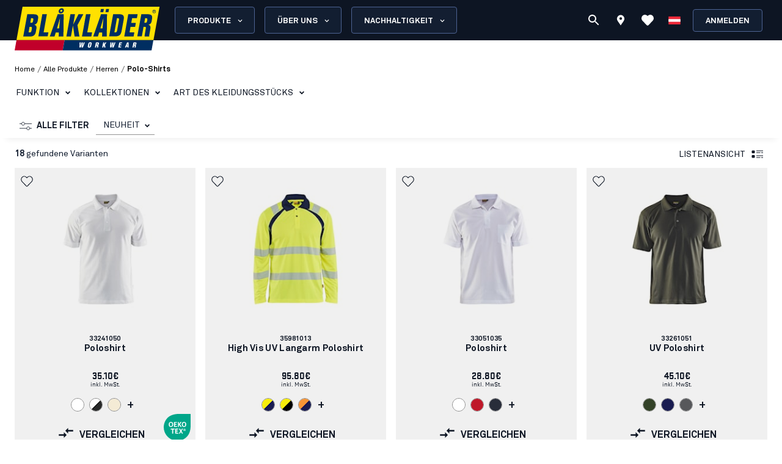

--- FILE ---
content_type: text/html; charset=utf-8
request_url: https://www.blaklader.at/de/alle-produkte/herren/poloshirts
body_size: 117516
content:
<!DOCTYPE html><html lang="de"><head><meta charSet="utf-8" data-next-head=""/><meta name="viewport" content="minimum-scale=1, initial-scale=1, width=device-width, shrink-to-fit=no" class="jsx-8367be46ab39c4cb" data-next-head=""/><meta name="facebook-domain-verification" content="vql36emcdggvh8o1iy3379legwcbey" class="jsx-8367be46ab39c4cb" data-next-head=""/><title data-next-head="">Polo Shirts für Herren | UV &amp; High Vis - Blåkläder</title><meta name="robots" content="index,follow" data-next-head=""/><meta name="description" content="Klassische und stylische Polos für Herren in vielen verschiedenen Varianten und Größen. Gut für Logo Platzierungen und ein professionelles Aussehen." data-next-head=""/><meta property="og:title" content="Polo Shirts für Herren | UV &amp; High Vis - Blåkläder" data-next-head=""/><meta property="og:description" content="Klassische und stylische Polos für Herren in vielen verschiedenen Varianten und Größen. Gut für Logo Platzierungen und ein professionelles Aussehen." data-next-head=""/><meta property="og:url" content="https://www.blaklader.at/de/alle-produkte/herren/poloshirts" data-next-head=""/><meta property="og:image" content="https://blkmediastoragedev.blob.core.windows.net/blk-media/2024/01/default_featured_image.jpg" data-next-head=""/><meta property="og:image:type" content="image/jpeg" data-next-head=""/><meta property="og:image:width" content="200" data-next-head=""/><meta property="og:image:height" content="100" data-next-head=""/><link rel="canonical" href="https://www.blaklader.at/de/alle-produkte/herren/poloshirts" data-next-head=""/><script type="application/ld+json" data-next-head="">{"@context":"https://schema.org","@type":"Organization","logo":"https://www.blaklader.at/images/logo.svg","url":"https://www.blaklader.at/de"}</script><script type="application/ld+json" data-next-head="">{"@context":"https://schema.org","@type":"BreadcrumbList","itemListElement":[{"@type":"ListItem","position":0,"item":{"@id":"https://www.blaklader.at/de/alle-produkte","name":"alle produkte"}},{"@type":"ListItem","position":1,"item":{"@id":"https://www.blaklader.at/de/alle-produkte?filters=ParametricMultiple,18946&amp;genderParametricId=18946","name":"herren"}},{"@type":"ListItem","position":2,"item":{"@id":"https://www.blaklader.at/de/alle-produkte/herren/poloshirts","name":"Polo-Shirts"}}]}</script><style>
                @font-face {
                  font-family: 'Akkurat Pro';
                  src: url('https://blkmediacdnprod.azureedge.net/fonts/akkurat-pro-regular/AkkuratPro-Regular.woff2') format('woff2');
                  font-weight: 400;
                  font-style: normal;
                  font-display: swap;
                }
                @font-face {
                  font-family: 'Akkurat Pro';
                  src: url('https://blkmediacdnprod.azureedge.net/fonts/akkurat-pro-bold/AkkuratPro-Bold.woff2') format('woff2');
                  font-weight: 700;
                  font-style: normal;
                  font-display: swap;
                }
                @font-face {
                  font-family: 'Stratum1';
                  src: url('https://blkmediacdnprod.azureedge.net/fonts/Stratum1WebLight.woff2') format('woff2');
                  font-weight: 300;
                  font-style: normal;
                  font-display: swap;
                }
                @font-face {
                  font-family: 'Stratum1';
                  src: url('https://blkmediacdnprod.azureedge.net/fonts/Stratum1WebRegular.woff2') format('woff2');
                  font-weight: 400;
                  font-style: normal;
                  font-display: swap;
                }
                @font-face {
                  font-family: 'Stratum1';
                  src: url('https://blkmediacdnprod.azureedge.net/fonts/Stratum1WebBold.woff2') format('woff2');
                  font-weight: 700;
                  font-style: normal;
                  font-display: swap;
                }
                @font-face {
                  font-family: 'BLK No Bad Gothic';
                  src: url('https://blkmediacdnprod.azureedge.net/fonts/BLKNoBadGothicBold.otf') format('opentype');
                  font-weight: 800;
                  font-style: normal;
                  font-display: swap;
                }
                :root {
                  --font-akkurat: 'Akkurat Pro', sans-serif;
                  --font-stratum: 'Stratum1', sans-serif;
                  --font-blk-no-bad: 'BLK No Bad Gothic', sans-serif;
                }
              </style><script async="" type="text/javascript" src="https://cdn-sitegainer.com/5620386/es6/index.bundle.js"></script><meta property="csp-nonce" content="joPdYZ4mf96gFMoA16lJeA=="/><meta charSet="utf-8"/><meta name="theme-color" content="#0d1523"/><link rel="dns-prefetch" href="//blkmediacdnprod.azureedge.net"/><link rel="preconnect" href="https://blkmediacdnprod.azureedge.net" crossorigin=""/><link rel="preload" href="https://blkmediacdnprod.azureedge.net/fonts/akkurat-pro-regular/AkkuratPro-Regular.woff2" as="font" type="font/woff2" crossorigin=""/><link rel="preload" href="https://blkmediacdnprod.azureedge.net/fonts/akkurat-pro-bold/AkkuratPro-Bold.woff2" as="font" type="font/woff2" crossorigin=""/><link rel="dns-prefetch" href="//cdn.blaklader.com"/><link rel="preconnect" href="//cdn.blaklader.com"/><meta name="emotion-insertion-point" content=""/><link nonce="joPdYZ4mf96gFMoA16lJeA==" rel="preload" href="https://mediacdn.blaklader.com/next-assets/releases/86936/_next/static/css/60a775e55ccac852.css" as="style"/><link nonce="joPdYZ4mf96gFMoA16lJeA==" rel="stylesheet" href="https://mediacdn.blaklader.com/next-assets/releases/86936/_next/static/css/60a775e55ccac852.css" data-n-g=""/><link nonce="joPdYZ4mf96gFMoA16lJeA==" rel="preload" href="https://mediacdn.blaklader.com/next-assets/releases/86936/_next/static/css/14c56fa604c7a8ac.css" as="style"/><link nonce="joPdYZ4mf96gFMoA16lJeA==" rel="stylesheet" href="https://mediacdn.blaklader.com/next-assets/releases/86936/_next/static/css/14c56fa604c7a8ac.css" data-n-p=""/><link nonce="joPdYZ4mf96gFMoA16lJeA==" rel="preload" href="https://mediacdn.blaklader.com/next-assets/releases/86936/_next/static/css/6e0a3b2a38365784.css" as="style"/><link nonce="joPdYZ4mf96gFMoA16lJeA==" rel="stylesheet" href="https://mediacdn.blaklader.com/next-assets/releases/86936/_next/static/css/6e0a3b2a38365784.css"/><noscript data-n-css="joPdYZ4mf96gFMoA16lJeA=="></noscript><script defer="" nonce="joPdYZ4mf96gFMoA16lJeA==" nomodule="" src="https://mediacdn.blaklader.com/next-assets/releases/86936/_next/static/chunks/polyfills-42372ed130431b0a.js"></script><script defer="" src="https://mediacdn.blaklader.com/next-assets/releases/86936/_next/static/chunks/77463.0b83e70eb28b973c.js" nonce="joPdYZ4mf96gFMoA16lJeA=="></script><script defer="" src="https://mediacdn.blaklader.com/next-assets/releases/86936/_next/static/chunks/89779-5703d8397d7d8d38.js" nonce="joPdYZ4mf96gFMoA16lJeA=="></script><script defer="" src="https://mediacdn.blaklader.com/next-assets/releases/86936/_next/static/chunks/35572.8200b100075948a5.js" nonce="joPdYZ4mf96gFMoA16lJeA=="></script><script defer="" src="https://mediacdn.blaklader.com/next-assets/releases/86936/_next/static/chunks/42320.5334e5b5d638392b.js" nonce="joPdYZ4mf96gFMoA16lJeA=="></script><script defer="" src="https://mediacdn.blaklader.com/next-assets/releases/86936/_next/static/chunks/70011.f0721ba740ba91f9.js" nonce="joPdYZ4mf96gFMoA16lJeA=="></script><script defer="" src="https://mediacdn.blaklader.com/next-assets/releases/86936/_next/static/chunks/2448.b043dd941e4fc573.js" nonce="joPdYZ4mf96gFMoA16lJeA=="></script><script defer="" src="https://mediacdn.blaklader.com/next-assets/releases/86936/_next/static/chunks/32780.0dddec04ce917bf2.js" nonce="joPdYZ4mf96gFMoA16lJeA=="></script><script defer="" src="https://mediacdn.blaklader.com/next-assets/releases/86936/_next/static/chunks/58460.339670fb985d0186.js" nonce="joPdYZ4mf96gFMoA16lJeA=="></script><script defer="" src="https://mediacdn.blaklader.com/next-assets/releases/86936/_next/static/chunks/6987.28bf685543d5088c.js" nonce="joPdYZ4mf96gFMoA16lJeA=="></script><script defer="" src="https://mediacdn.blaklader.com/next-assets/releases/86936/_next/static/chunks/5825.ac92a97a4d8388b7.js" nonce="joPdYZ4mf96gFMoA16lJeA=="></script><script defer="" src="https://mediacdn.blaklader.com/next-assets/releases/86936/_next/static/chunks/22280.1ab9e483d4f845b4.js" nonce="joPdYZ4mf96gFMoA16lJeA=="></script><script defer="" src="https://mediacdn.blaklader.com/next-assets/releases/86936/_next/static/chunks/24554.2067b16b0c367940.js" nonce="joPdYZ4mf96gFMoA16lJeA=="></script><script defer="" src="https://mediacdn.blaklader.com/next-assets/releases/86936/_next/static/chunks/95008.05db5b5116610c2f.js" nonce="joPdYZ4mf96gFMoA16lJeA=="></script><script defer="" src="https://mediacdn.blaklader.com/next-assets/releases/86936/_next/static/chunks/92392.f0721ba740ba91f9.js" nonce="joPdYZ4mf96gFMoA16lJeA=="></script><script defer="" src="https://mediacdn.blaklader.com/next-assets/releases/86936/_next/static/chunks/23944.d190e3eb0c02dd95.js" nonce="joPdYZ4mf96gFMoA16lJeA=="></script><script defer="" src="https://mediacdn.blaklader.com/next-assets/releases/86936/_next/static/chunks/75356.f07f6e46ce16c90c.js" nonce="joPdYZ4mf96gFMoA16lJeA=="></script><script defer="" src="https://mediacdn.blaklader.com/next-assets/releases/86936/_next/static/chunks/41728.2d729f68a4728c16.js" nonce="joPdYZ4mf96gFMoA16lJeA=="></script><script defer="" src="https://mediacdn.blaklader.com/next-assets/releases/86936/_next/static/chunks/78892.0c2c84e1f406a489.js" nonce="joPdYZ4mf96gFMoA16lJeA=="></script><script defer="" src="https://mediacdn.blaklader.com/next-assets/releases/86936/_next/static/chunks/66349.693343ef94cfd782.js" nonce="joPdYZ4mf96gFMoA16lJeA=="></script><script defer="" src="https://mediacdn.blaklader.com/next-assets/releases/86936/_next/static/chunks/63280.80e2abd10d991899.js" nonce="joPdYZ4mf96gFMoA16lJeA=="></script><script defer="" src="https://mediacdn.blaklader.com/next-assets/releases/86936/_next/static/chunks/56486.0cb50022a30a6e43.js" nonce="joPdYZ4mf96gFMoA16lJeA=="></script><script defer="" src="https://mediacdn.blaklader.com/next-assets/releases/86936/_next/static/chunks/59480-96af4ec41d454adc.js" nonce="joPdYZ4mf96gFMoA16lJeA=="></script><script defer="" src="https://mediacdn.blaklader.com/next-assets/releases/86936/_next/static/chunks/39202-340beefe370b2412.js" nonce="joPdYZ4mf96gFMoA16lJeA=="></script><script defer="" src="https://mediacdn.blaklader.com/next-assets/releases/86936/_next/static/chunks/73607.942493f794b26167.js" nonce="joPdYZ4mf96gFMoA16lJeA=="></script><script defer="" src="https://mediacdn.blaklader.com/next-assets/releases/86936/_next/static/chunks/69585-43a599445bd8bf58.js" nonce="joPdYZ4mf96gFMoA16lJeA=="></script><script defer="" src="https://mediacdn.blaklader.com/next-assets/releases/86936/_next/static/chunks/74350.976a8f683e19494c.js" nonce="joPdYZ4mf96gFMoA16lJeA=="></script><script defer="" src="https://mediacdn.blaklader.com/next-assets/releases/86936/_next/static/chunks/39269.c4ad53f6efec6ff3.js" nonce="joPdYZ4mf96gFMoA16lJeA=="></script><script defer="" src="https://mediacdn.blaklader.com/next-assets/releases/86936/_next/static/chunks/32622.d5bfe808b0c01fea.js" nonce="joPdYZ4mf96gFMoA16lJeA=="></script><script src="https://mediacdn.blaklader.com/next-assets/releases/86936/_next/static/chunks/webpack-de2cc25daa9bce37.js" nonce="joPdYZ4mf96gFMoA16lJeA==" defer=""></script><script src="https://mediacdn.blaklader.com/next-assets/releases/86936/_next/static/chunks/framework-b21a9a9d949ebca4.js" nonce="joPdYZ4mf96gFMoA16lJeA==" defer=""></script><script src="https://mediacdn.blaklader.com/next-assets/releases/86936/_next/static/chunks/74766-de4a99261f7f8229.js" nonce="joPdYZ4mf96gFMoA16lJeA==" defer=""></script><script src="https://mediacdn.blaklader.com/next-assets/releases/86936/_next/static/chunks/main-f0966fb38a19b17e.js" nonce="joPdYZ4mf96gFMoA16lJeA==" defer=""></script><script src="https://mediacdn.blaklader.com/next-assets/releases/86936/_next/static/chunks/12853-8ca980c0be3f9c20.js" nonce="joPdYZ4mf96gFMoA16lJeA==" defer=""></script><script src="https://mediacdn.blaklader.com/next-assets/releases/86936/_next/static/chunks/pages/_app-4e1e757767e4bd7d.js" nonce="joPdYZ4mf96gFMoA16lJeA==" defer=""></script><script src="https://mediacdn.blaklader.com/next-assets/releases/86936/_next/static/chunks/66438-38579117168a3d2b.js" nonce="joPdYZ4mf96gFMoA16lJeA==" defer=""></script><script src="https://mediacdn.blaklader.com/next-assets/releases/86936/_next/static/chunks/38178-08fc41b5caa9f68b.js" nonce="joPdYZ4mf96gFMoA16lJeA==" defer=""></script><script src="https://mediacdn.blaklader.com/next-assets/releases/86936/_next/static/chunks/95063-6e7012fc4c1740bb.js" nonce="joPdYZ4mf96gFMoA16lJeA==" defer=""></script><script src="https://mediacdn.blaklader.com/next-assets/releases/86936/_next/static/chunks/92228-2e8117a57bcdd68a.js" nonce="joPdYZ4mf96gFMoA16lJeA==" defer=""></script><script src="https://mediacdn.blaklader.com/next-assets/releases/86936/_next/static/chunks/82777-5b89604427b4ad69.js" nonce="joPdYZ4mf96gFMoA16lJeA==" defer=""></script><script src="https://mediacdn.blaklader.com/next-assets/releases/86936/_next/static/chunks/89399-fab08d4a4af2729d.js" nonce="joPdYZ4mf96gFMoA16lJeA==" defer=""></script><script src="https://mediacdn.blaklader.com/next-assets/releases/86936/_next/static/chunks/54587-c165312e3af485dd.js" nonce="joPdYZ4mf96gFMoA16lJeA==" defer=""></script><script src="https://mediacdn.blaklader.com/next-assets/releases/86936/_next/static/chunks/5594-2d1e3fcda19dd1d7.js" nonce="joPdYZ4mf96gFMoA16lJeA==" defer=""></script><script src="https://mediacdn.blaklader.com/next-assets/releases/86936/_next/static/chunks/75241-c5045ad04b071f09.js" nonce="joPdYZ4mf96gFMoA16lJeA==" defer=""></script><script src="https://mediacdn.blaklader.com/next-assets/releases/86936/_next/static/chunks/39404-ca2f2b608995eda6.js" nonce="joPdYZ4mf96gFMoA16lJeA==" defer=""></script><script src="https://mediacdn.blaklader.com/next-assets/releases/86936/_next/static/chunks/91349-ca01f37bdee54402.js" nonce="joPdYZ4mf96gFMoA16lJeA==" defer=""></script><script src="https://mediacdn.blaklader.com/next-assets/releases/86936/_next/static/chunks/50332-4fa38d614c0b1894.js" nonce="joPdYZ4mf96gFMoA16lJeA==" defer=""></script><script src="https://mediacdn.blaklader.com/next-assets/releases/86936/_next/static/chunks/64440-3c4c89d3f2f4573f.js" nonce="joPdYZ4mf96gFMoA16lJeA==" defer=""></script><script src="https://mediacdn.blaklader.com/next-assets/releases/86936/_next/static/chunks/63261-d958d25c88a14aab.js" nonce="joPdYZ4mf96gFMoA16lJeA==" defer=""></script><script src="https://mediacdn.blaklader.com/next-assets/releases/86936/_next/static/chunks/62867-94c894d2cbf720e1.js" nonce="joPdYZ4mf96gFMoA16lJeA==" defer=""></script><script src="https://mediacdn.blaklader.com/next-assets/releases/86936/_next/static/chunks/62610-a8ffc48c71462f6e.js" nonce="joPdYZ4mf96gFMoA16lJeA==" defer=""></script><script src="https://mediacdn.blaklader.com/next-assets/releases/86936/_next/static/chunks/33361-23876a8af9499028.js" nonce="joPdYZ4mf96gFMoA16lJeA==" defer=""></script><script src="https://mediacdn.blaklader.com/next-assets/releases/86936/_next/static/chunks/63695-cc38073dd99c15f5.js" nonce="joPdYZ4mf96gFMoA16lJeA==" defer=""></script><script src="https://mediacdn.blaklader.com/next-assets/releases/86936/_next/static/chunks/97352-2a7a1f492f5ac349.js" nonce="joPdYZ4mf96gFMoA16lJeA==" defer=""></script><script src="https://mediacdn.blaklader.com/next-assets/releases/86936/_next/static/chunks/94395-cda2ba0cd69a3fa3.js" nonce="joPdYZ4mf96gFMoA16lJeA==" defer=""></script><script src="https://mediacdn.blaklader.com/next-assets/releases/86936/_next/static/chunks/14251-8c9a0f9e14694b75.js" nonce="joPdYZ4mf96gFMoA16lJeA==" defer=""></script><script src="https://mediacdn.blaklader.com/next-assets/releases/86936/_next/static/chunks/57635-f391ba25bff195ae.js" nonce="joPdYZ4mf96gFMoA16lJeA==" defer=""></script><script src="https://mediacdn.blaklader.com/next-assets/releases/86936/_next/static/chunks/31707-a774132ef0893340.js" nonce="joPdYZ4mf96gFMoA16lJeA==" defer=""></script><script src="https://mediacdn.blaklader.com/next-assets/releases/86936/_next/static/chunks/60131-26e842e4bbad008b.js" nonce="joPdYZ4mf96gFMoA16lJeA==" defer=""></script><script src="https://mediacdn.blaklader.com/next-assets/releases/86936/_next/static/chunks/5846-ca1aca127b8a064c.js" nonce="joPdYZ4mf96gFMoA16lJeA==" defer=""></script><script src="https://mediacdn.blaklader.com/next-assets/releases/86936/_next/static/chunks/99512-ec5f0f317c36ece1.js" nonce="joPdYZ4mf96gFMoA16lJeA==" defer=""></script><script src="https://mediacdn.blaklader.com/next-assets/releases/86936/_next/static/chunks/2695-b5909b652f27af52.js" nonce="joPdYZ4mf96gFMoA16lJeA==" defer=""></script><script src="https://mediacdn.blaklader.com/next-assets/releases/86936/_next/static/chunks/pages/Products-b4b68e01b5acb0e5.js" nonce="joPdYZ4mf96gFMoA16lJeA==" defer=""></script><script src="https://mediacdn.blaklader.com/next-assets/releases/86936/_next/static/86936/_buildManifest.js" nonce="joPdYZ4mf96gFMoA16lJeA==" defer=""></script><script src="https://mediacdn.blaklader.com/next-assets/releases/86936/_next/static/86936/_ssgManifest.js" nonce="joPdYZ4mf96gFMoA16lJeA==" defer=""></script><style data-emotion="css-global 0"></style><style data-emotion="css-global bm35vv">html{-webkit-font-smoothing:antialiased;-moz-osx-font-smoothing:grayscale;box-sizing:border-box;-webkit-text-size-adjust:100%;}*,*::before,*::after{box-sizing:inherit;}strong,b{font-weight:700;}body{margin:0;color:var(--mui-palette-text-primary);font-family:'Akkurat Pro',sans-serif,sans-serif;font-weight:400;font-size:1rem;line-height:1.5;background-color:var(--mui-palette-background-default);}@media print{body{background-color:var(--mui-palette-common-white);}}body::backdrop{background-color:var(--mui-palette-background-default);}body{padding-top:66px;font-size:1rem;overflow-x:hidden;}a{color:#131e31;}h1,h2,h3,h4,h5,h6{margin-top:0;font-family:'Stratum1',sans-serif,sans-serif;font-weight:700;line-height:1;}p{margin-top:0;}ul,ol{padding-left:2rem;}figure{margin:0;}table{width:100%;caption-side:bottom;border-collapse:collapse;}tbody,td,tfoot,th,thead,tr{border-color:inherit;border-style:solid;border-width:0;}.is-style-stripes>table>tbody>tr:nth-of-type(odd){background-color:#f6f6f6;}.has-text-align-left{text-align:left;}.has-text-align-center{text-align:center;}.has-text-align-right{text-align:right;}</style><style data-emotion="css-global 1prfaxn">@-webkit-keyframes mui-auto-fill{from{display:block;}}@keyframes mui-auto-fill{from{display:block;}}@-webkit-keyframes mui-auto-fill-cancel{from{display:block;}}@keyframes mui-auto-fill-cancel{from{display:block;}}</style><style data-emotion="css-global animation-61bdi0">@-webkit-keyframes animation-61bdi0{0%{-webkit-transform:rotate(0deg);-moz-transform:rotate(0deg);-ms-transform:rotate(0deg);transform:rotate(0deg);}100%{-webkit-transform:rotate(360deg);-moz-transform:rotate(360deg);-ms-transform:rotate(360deg);transform:rotate(360deg);}}@keyframes animation-61bdi0{0%{-webkit-transform:rotate(0deg);-moz-transform:rotate(0deg);-ms-transform:rotate(0deg);transform:rotate(0deg);}100%{-webkit-transform:rotate(360deg);-moz-transform:rotate(360deg);-ms-transform:rotate(360deg);transform:rotate(360deg);}}</style><style data-emotion="css-global animation-1o38n3e">@-webkit-keyframes animation-1o38n3e{0%{stroke-dasharray:1px,200px;stroke-dashoffset:0;}50%{stroke-dasharray:100px,200px;stroke-dashoffset:-15px;}100%{stroke-dasharray:1px,200px;stroke-dashoffset:-126px;}}@keyframes animation-1o38n3e{0%{stroke-dasharray:1px,200px;stroke-dashoffset:0;}50%{stroke-dasharray:100px,200px;stroke-dashoffset:-15px;}100%{stroke-dasharray:1px,200px;stroke-dashoffset:-126px;}}</style><style data-emotion="css-global hq6k15">:root{--mui-shape-borderRadius:4px;--mui-shadows-0:none;--mui-shadows-1:0px 2px 1px -1px rgba(0,0,0,0.2),0px 1px 1px 0px rgba(0,0,0,0.14),0px 1px 3px 0px rgba(0,0,0,0.12);--mui-shadows-2:0px 3px 1px -2px rgba(0,0,0,0.2),0px 2px 2px 0px rgba(0,0,0,0.14),0px 1px 5px 0px rgba(0,0,0,0.12);--mui-shadows-3:0px 3px 3px -2px rgba(0,0,0,0.2),0px 3px 4px 0px rgba(0,0,0,0.14),0px 1px 8px 0px rgba(0,0,0,0.12);--mui-shadows-4:0px 2px 4px -1px rgba(0,0,0,0.2),0px 4px 5px 0px rgba(0,0,0,0.14),0px 1px 10px 0px rgba(0,0,0,0.12);--mui-shadows-5:0px 3px 5px -1px rgba(0,0,0,0.2),0px 5px 8px 0px rgba(0,0,0,0.14),0px 1px 14px 0px rgba(0,0,0,0.12);--mui-shadows-6:0px 3px 5px -1px rgba(0,0,0,0.2),0px 6px 10px 0px rgba(0,0,0,0.14),0px 1px 18px 0px rgba(0,0,0,0.12);--mui-shadows-7:0px 4px 5px -2px rgba(0,0,0,0.2),0px 7px 10px 1px rgba(0,0,0,0.14),0px 2px 16px 1px rgba(0,0,0,0.12);--mui-shadows-8:0px 5px 5px -3px rgba(0,0,0,0.2),0px 8px 10px 1px rgba(0,0,0,0.14),0px 3px 14px 2px rgba(0,0,0,0.12);--mui-shadows-9:0px 5px 6px -3px rgba(0,0,0,0.2),0px 9px 12px 1px rgba(0,0,0,0.14),0px 3px 16px 2px rgba(0,0,0,0.12);--mui-shadows-10:0px 6px 6px -3px rgba(0,0,0,0.2),0px 10px 14px 1px rgba(0,0,0,0.14),0px 4px 18px 3px rgba(0,0,0,0.12);--mui-shadows-11:0px 6px 7px -4px rgba(0,0,0,0.2),0px 11px 15px 1px rgba(0,0,0,0.14),0px 4px 20px 3px rgba(0,0,0,0.12);--mui-shadows-12:0px 7px 8px -4px rgba(0,0,0,0.2),0px 12px 17px 2px rgba(0,0,0,0.14),0px 5px 22px 4px rgba(0,0,0,0.12);--mui-shadows-13:0px 7px 8px -4px rgba(0,0,0,0.2),0px 13px 19px 2px rgba(0,0,0,0.14),0px 5px 24px 4px rgba(0,0,0,0.12);--mui-shadows-14:0px 7px 9px -4px rgba(0,0,0,0.2),0px 14px 21px 2px rgba(0,0,0,0.14),0px 5px 26px 4px rgba(0,0,0,0.12);--mui-shadows-15:0px 8px 9px -5px rgba(0,0,0,0.2),0px 15px 22px 2px rgba(0,0,0,0.14),0px 6px 28px 5px rgba(0,0,0,0.12);--mui-shadows-16:0px 8px 10px -5px rgba(0,0,0,0.2),0px 16px 24px 2px rgba(0,0,0,0.14),0px 6px 30px 5px rgba(0,0,0,0.12);--mui-shadows-17:0px 8px 11px -5px rgba(0,0,0,0.2),0px 17px 26px 2px rgba(0,0,0,0.14),0px 6px 32px 5px rgba(0,0,0,0.12);--mui-shadows-18:0px 9px 11px -5px rgba(0,0,0,0.2),0px 18px 28px 2px rgba(0,0,0,0.14),0px 7px 34px 6px rgba(0,0,0,0.12);--mui-shadows-19:0px 9px 12px -6px rgba(0,0,0,0.2),0px 19px 29px 2px rgba(0,0,0,0.14),0px 7px 36px 6px rgba(0,0,0,0.12);--mui-shadows-20:0px 10px 13px -6px rgba(0,0,0,0.2),0px 20px 31px 3px rgba(0,0,0,0.14),0px 8px 38px 7px rgba(0,0,0,0.12);--mui-shadows-21:0px 10px 13px -6px rgba(0,0,0,0.2),0px 21px 33px 3px rgba(0,0,0,0.14),0px 8px 40px 7px rgba(0,0,0,0.12);--mui-shadows-22:0px 10px 14px -6px rgba(0,0,0,0.2),0px 22px 35px 3px rgba(0,0,0,0.14),0px 8px 42px 7px rgba(0,0,0,0.12);--mui-shadows-23:0px 11px 14px -7px rgba(0,0,0,0.2),0px 23px 36px 3px rgba(0,0,0,0.14),0px 9px 44px 8px rgba(0,0,0,0.12);--mui-shadows-24:0px 11px 15px -7px rgba(0,0,0,0.2),0px 24px 38px 3px rgba(0,0,0,0.14),0px 9px 46px 8px rgba(0,0,0,0.12);--mui-zIndex-mobileStepper:1000;--mui-zIndex-fab:1050;--mui-zIndex-speedDial:1050;--mui-zIndex-appBar:1100;--mui-zIndex-drawer:1200;--mui-zIndex-modal:1300;--mui-zIndex-snackbar:1400;--mui-zIndex-tooltip:1500;--mui-font-h1:700 6rem/1.167 'Akkurat Pro',sans-serif,sans-serif;--mui-font-h2:700 3.75rem/1.2 'Akkurat Pro',sans-serif,sans-serif;--mui-font-h3:700 3rem/1.167 'Akkurat Pro',sans-serif,sans-serif;--mui-font-h4:700 2.125rem/1.235 'Akkurat Pro',sans-serif,sans-serif;--mui-font-h5:700 1.5rem/1.334 'Akkurat Pro',sans-serif,sans-serif;--mui-font-h6:700 1.25rem/1.6 'Akkurat Pro',sans-serif,sans-serif;--mui-font-subtitle1:400 1rem/1.75 'Akkurat Pro',sans-serif,sans-serif;--mui-font-subtitle2:500 0.875rem/1.57 'Akkurat Pro',sans-serif,sans-serif;--mui-font-body1:400 1rem/1.5 'Akkurat Pro',sans-serif,sans-serif;--mui-font-body2:400 0.875rem/1.43 'Akkurat Pro',sans-serif,sans-serif;--mui-font-button:500 0.875rem/1.75 'Akkurat Pro',sans-serif,sans-serif;--mui-font-caption:400 0.75rem/1.66 'Akkurat Pro',sans-serif,sans-serif;--mui-font-overline:400 0.75rem/2.66 'Akkurat Pro',sans-serif,sans-serif;--mui-font-inherit:inherit inherit/inherit inherit;}:root{--mui-palette-primary-main:#0d1523;--mui-palette-primary-light:#121e31;--mui-palette-primary-dark:rgb(9, 14, 24);--mui-palette-primary-contrastText:#fff;--mui-palette-primary-mainChannel:13 21 35;--mui-palette-primary-lightChannel:18 30 49;--mui-palette-primary-darkChannel:9 14 24;--mui-palette-primary-contrastTextChannel:255 255 255;--mui-palette-secondary-main:#ffe002;--mui-palette-secondary-light:#f6f6f6;--mui-palette-secondary-dark:rgb(178, 156, 1);--mui-palette-secondary-contrastText:rgba(0, 0, 0, 0.87);--mui-palette-secondary-mainChannel:255 224 2;--mui-palette-secondary-lightChannel:246 246 246;--mui-palette-secondary-darkChannel:178 156 1;--mui-palette-secondary-contrastTextChannel:0 0 0;--mui-palette-error-main:#c81e33;--mui-palette-error-light:rgb(211, 75, 91);--mui-palette-error-dark:rgb(140, 21, 35);--mui-palette-error-contrastText:#fff;--mui-palette-error-mainChannel:200 30 51;--mui-palette-error-lightChannel:211 75 91;--mui-palette-error-darkChannel:140 21 35;--mui-palette-error-contrastTextChannel:255 255 255;--mui-palette-warning-main:#ef9825;--mui-palette-warning-light:rgb(242, 172, 80);--mui-palette-warning-dark:rgb(167, 106, 25);--mui-palette-warning-contrastText:rgba(0, 0, 0, 0.87);--mui-palette-warning-mainChannel:239 152 37;--mui-palette-warning-lightChannel:242 172 80;--mui-palette-warning-darkChannel:167 106 25;--mui-palette-warning-contrastTextChannel:0 0 0;--mui-palette-success-main:#6FB469;--mui-palette-success-contrastText:#fff;--mui-palette-success-light:rgb(139, 195, 135);--mui-palette-success-dark:rgb(77, 125, 73);--mui-palette-success-mainChannel:111 180 105;--mui-palette-success-lightChannel:139 195 135;--mui-palette-success-darkChannel:77 125 73;--mui-palette-success-contrastTextChannel:255 255 255;--mui-palette-info-main:#2D3C55;--mui-palette-info-light:rgb(87, 99, 119);--mui-palette-info-dark:rgb(31, 42, 59);--mui-palette-info-contrastText:#fff;--mui-palette-info-mainChannel:45 60 85;--mui-palette-info-lightChannel:87 99 119;--mui-palette-info-darkChannel:31 42 59;--mui-palette-info-contrastTextChannel:255 255 255;--mui-palette-text-primary:rgba(19, 30, 48, 1);--mui-palette-text-secondary:#6B6B6B;--mui-palette-text-disabled:rgba(0, 0, 0, 0.38);--mui-palette-text-primaryChannel:19 30 48;--mui-palette-text-secondaryChannel:107 107 107;--mui-palette-background-default:#fff;--mui-palette-background-paper:#fff;--mui-palette-background-defaultChannel:255 255 255;--mui-palette-background-paperChannel:255 255 255;--mui-palette-focusVisible-main:#1e88e5;--mui-palette-focusVisible-mainChannel:30 136 229;--mui-palette-white-main:#fff;--mui-palette-white-contrastText:#000;--mui-palette-white-mainChannel:255 255 255;--mui-palette-white-contrastTextChannel:0 0 0;--mui-palette-graphicalObjects-main:#8C8C8C;--mui-palette-graphicalObjects-mainChannel:140 140 140;--mui-palette-action-disabledBackground:#DEDEDE;--mui-palette-action-disabled:#333333;--mui-palette-action-active:rgba(0, 0, 0, 0.54);--mui-palette-action-hover:rgba(0, 0, 0, 0.04);--mui-palette-action-hoverOpacity:0.04;--mui-palette-action-selected:rgba(0, 0, 0, 0.08);--mui-palette-action-selectedOpacity:0.08;--mui-palette-action-disabledOpacity:0.38;--mui-palette-action-focus:rgba(0, 0, 0, 0.12);--mui-palette-action-focusOpacity:0.12;--mui-palette-action-activatedOpacity:0.12;--mui-palette-action-activeChannel:0 0 0;--mui-palette-action-selectedChannel:0 0 0;--mui-palette-common-black:#000;--mui-palette-common-white:#fff;--mui-palette-common-background:#fff;--mui-palette-common-onBackground:#000;--mui-palette-common-backgroundChannel:255 255 255;--mui-palette-common-onBackgroundChannel:0 0 0;--mui-palette-grey-50:#fafafa;--mui-palette-grey-100:#f5f5f5;--mui-palette-grey-200:#eeeeee;--mui-palette-grey-300:#e0e0e0;--mui-palette-grey-400:#bdbdbd;--mui-palette-grey-500:#9e9e9e;--mui-palette-grey-600:#757575;--mui-palette-grey-700:#616161;--mui-palette-grey-800:#424242;--mui-palette-grey-900:#212121;--mui-palette-grey-A100:#f5f5f5;--mui-palette-grey-A200:#eeeeee;--mui-palette-grey-A400:#bdbdbd;--mui-palette-grey-A700:#616161;--mui-palette-divider:rgba(0, 0, 0, 0.12);--mui-palette-Alert-errorColor:rgb(84, 30, 36);--mui-palette-Alert-infoColor:rgb(34, 39, 47);--mui-palette-Alert-successColor:rgb(55, 78, 54);--mui-palette-Alert-warningColor:rgb(96, 68, 32);--mui-palette-Alert-errorFilledBg:var(--mui-palette-error-main, #c81e33);--mui-palette-Alert-infoFilledBg:var(--mui-palette-info-main, #2D3C55);--mui-palette-Alert-successFilledBg:var(--mui-palette-success-main, #6FB469);--mui-palette-Alert-warningFilledBg:var(--mui-palette-warning-main, #ef9825);--mui-palette-Alert-errorFilledColor:#fff;--mui-palette-Alert-infoFilledColor:#fff;--mui-palette-Alert-successFilledColor:rgba(0, 0, 0, 0.87);--mui-palette-Alert-warningFilledColor:rgba(0, 0, 0, 0.87);--mui-palette-Alert-errorStandardBg:rgb(250, 237, 238);--mui-palette-Alert-infoStandardBg:rgb(238, 239, 241);--mui-palette-Alert-successStandardBg:rgb(243, 249, 243);--mui-palette-Alert-warningStandardBg:rgb(253, 246, 237);--mui-palette-Alert-errorIconColor:var(--mui-palette-error-main, #c81e33);--mui-palette-Alert-infoIconColor:var(--mui-palette-info-main, #2D3C55);--mui-palette-Alert-successIconColor:var(--mui-palette-success-main, #6FB469);--mui-palette-Alert-warningIconColor:var(--mui-palette-warning-main, #ef9825);--mui-palette-AppBar-defaultBg:var(--mui-palette-grey-100, #f5f5f5);--mui-palette-Avatar-defaultBg:var(--mui-palette-grey-400, #bdbdbd);--mui-palette-Button-inheritContainedBg:var(--mui-palette-grey-300, #e0e0e0);--mui-palette-Button-inheritContainedHoverBg:var(--mui-palette-grey-A100, #f5f5f5);--mui-palette-Chip-defaultBorder:var(--mui-palette-grey-400, #bdbdbd);--mui-palette-Chip-defaultAvatarColor:var(--mui-palette-grey-700, #616161);--mui-palette-Chip-defaultIconColor:var(--mui-palette-grey-700, #616161);--mui-palette-FilledInput-bg:rgba(0, 0, 0, 0.06);--mui-palette-FilledInput-hoverBg:rgba(0, 0, 0, 0.09);--mui-palette-FilledInput-disabledBg:rgba(0, 0, 0, 0.12);--mui-palette-LinearProgress-primaryBg:rgb(163, 166, 171);--mui-palette-LinearProgress-secondaryBg:rgb(255, 243, 158);--mui-palette-LinearProgress-errorBg:rgb(234, 169, 177);--mui-palette-LinearProgress-infoBg:rgb(175, 180, 190);--mui-palette-LinearProgress-successBg:rgb(200, 226, 198);--mui-palette-LinearProgress-warningBg:rgb(248, 215, 172);--mui-palette-Skeleton-bg:rgba(var(--mui-palette-text-primaryChannel, undefined) / 0.11);--mui-palette-Slider-primaryTrack:rgb(163, 166, 171);--mui-palette-Slider-secondaryTrack:rgb(255, 243, 158);--mui-palette-Slider-errorTrack:rgb(234, 169, 177);--mui-palette-Slider-infoTrack:rgb(175, 180, 190);--mui-palette-Slider-successTrack:rgb(200, 226, 198);--mui-palette-Slider-warningTrack:rgb(248, 215, 172);--mui-palette-SnackbarContent-bg:rgb(50, 50, 50);--mui-palette-SnackbarContent-color:#fff;--mui-palette-SpeedDialAction-fabHoverBg:rgb(216, 216, 216);--mui-palette-StepConnector-border:var(--mui-palette-grey-400, #bdbdbd);--mui-palette-StepContent-border:var(--mui-palette-grey-400, #bdbdbd);--mui-palette-Switch-defaultColor:var(--mui-palette-common-white, #fff);--mui-palette-Switch-defaultDisabledColor:var(--mui-palette-grey-100, #f5f5f5);--mui-palette-Switch-primaryDisabledColor:rgb(163, 166, 171);--mui-palette-Switch-secondaryDisabledColor:rgb(255, 243, 158);--mui-palette-Switch-errorDisabledColor:rgb(234, 169, 177);--mui-palette-Switch-infoDisabledColor:rgb(175, 180, 190);--mui-palette-Switch-successDisabledColor:rgb(200, 226, 198);--mui-palette-Switch-warningDisabledColor:rgb(248, 215, 172);--mui-palette-TableCell-border:rgba(224, 224, 224, 1);--mui-palette-Tooltip-bg:rgba(97, 97, 97, 0.92);--mui-palette-dividerChannel:0 0 0;--mui-opacity-inputPlaceholder:0.42;--mui-opacity-inputUnderline:0.42;--mui-opacity-switchTrackDisabled:0.12;--mui-opacity-switchTrack:0.38;}</style><style data-emotion="css-global animation-c7515d">@-webkit-keyframes animation-c7515d{0%{opacity:1;}50%{opacity:0.4;}100%{opacity:1;}}@keyframes animation-c7515d{0%{opacity:1;}50%{opacity:0.4;}100%{opacity:1;}}</style><style data-emotion="css iguwhy 1wrof13 1gdsqjy 1e1a1wm 177xvbk 1g4dmdw dt7od6 iimedy ttha0l 1ydj93w wyulua 1pi2lzz 2m85fk 1q1zhzp wsbkq3 1l19kgc ascoo7 1ovboll 1r7mgv9 y9rr7n svrc6c chz7cr jde4zr s0q74k 1yyib0d 81dqnw 17l8j0j 1an5ol3 3x7g9d 6462ap k008qs 5hicrt xtffoz 1fhgjcy x4udzp 1qqvyza 164r41r 18mudl3 3ns2q1 1x2glnu d5p60e 11ztte7 i6zen3 y0xydz arjj9z 160t9yt bmafnj 1siy1g1 uczp44 afz83j 1hzgfrv o1na1g 1op6hft xhnc7g d2ylaw y6gdyo 1yb45bn 1ewivo9 xrx04i 1okcxkx 1g78ho2 q114mk 44bfoz cveorv 12j5w6m 51eq8m 1nd5pgh 3501x3 1o7rpcw nfxzru 1507hfe urdr1 1uyqwzg 1589eow co9g9x bbso0m rtekra 147e5lo 1hp3zmn xh7cac gg4vpm 1y6rffh 14xkflm rvl1ry 5ogibc ijkhtm 1lmblyb 1s67vrp 1f6f78n 5slcx3 1qioox9 bln89b x9hjup 1qz09zg nrs666 1rct4t5 3rm7u1 62ijro cdywla 5mg4vn e46av7 19ap4vf 1ck6ktr 29dxqh 7a86v3 12nsj88 fkyk47 j3du4k 1sgvv2i 1xyaxzq sgrr8u 1e0li4l 1gae4ap 1p8bkno">.css-iguwhy{-webkit-user-select:none;-moz-user-select:none;-ms-user-select:none;user-select:none;width:1em;height:1em;display:inline-block;-webkit-flex-shrink:0;-ms-flex-negative:0;flex-shrink:0;-webkit-transition:fill 300ms cubic-bezier(0.4, 0, 0.2, 1) 0ms;transition:fill 300ms cubic-bezier(0.4, 0, 0.2, 1) 0ms;fill:currentColor;font-size:1.5rem;}.css-1wrof13{-webkit-flex:0 0 auto;-ms-flex:0 0 auto;flex:0 0 auto;visibility:hidden;}.css-1wrof13 .MuiDrawer-paper{top:66px;z-index:5;box-shadow:0 0 30px rgba(0, 0, 0, 0.16);}.css-1gdsqjy{background-color:var(--mui-palette-background-paper);color:var(--mui-palette-text-primary);-webkit-transition:box-shadow 300ms cubic-bezier(0.4, 0, 0.2, 1) 0ms;transition:box-shadow 300ms cubic-bezier(0.4, 0, 0.2, 1) 0ms;box-shadow:var(--Paper-shadow);background-image:var(--Paper-overlay);overflow-y:auto;display:-webkit-box;display:-webkit-flex;display:-ms-flexbox;display:flex;-webkit-flex-direction:column;-ms-flex-direction:column;flex-direction:column;height:100%;-webkit-flex:1 0 auto;-ms-flex:1 0 auto;flex:1 0 auto;z-index:var(--mui-zIndex-drawer);-webkit-overflow-scrolling:touch;position:fixed;top:0;outline:0;top:0;left:0;right:0;height:auto;max-height:100%;border-bottom:1px solid var(--mui-palette-divider);}.css-1e1a1wm{width:100%;margin-left:auto;box-sizing:border-box;margin-right:auto;padding-left:16px;padding-right:16px;padding-top:64px;padding-bottom:80px;}@media (min-width:576px){.css-1e1a1wm{padding-left:24px;padding-right:24px;}}@media (min-width:1648px){.css-1e1a1wm{max-width:1648px;}}.css-177xvbk{--Grid-columns:12;--Grid-columnSpacing:24px;--Grid-rowSpacing:24px;-webkit-flex-direction:row;-ms-flex-direction:row;flex-direction:row;min-width:0;box-sizing:border-box;display:-webkit-box;display:-webkit-flex;display:-ms-flexbox;display:flex;-webkit-box-flex-wrap:wrap;-webkit-flex-wrap:wrap;-ms-flex-wrap:wrap;flex-wrap:wrap;gap:var(--Grid-rowSpacing) var(--Grid-columnSpacing);}.css-177xvbk >*{--Grid-parent-columns:12;}.css-177xvbk >*{--Grid-parent-columnSpacing:24px;}.css-177xvbk >*{--Grid-parent-rowSpacing:24px;}.css-1g4dmdw{--Grid-columns:12;--Grid-columnSpacing:0px;--Grid-rowSpacing:0px;-webkit-flex-direction:row;-ms-flex-direction:row;flex-direction:row;min-width:0;box-sizing:border-box;display:-webkit-box;display:-webkit-flex;display:-ms-flexbox;display:flex;-webkit-box-flex-wrap:wrap;-webkit-flex-wrap:wrap;-ms-flex-wrap:wrap;flex-wrap:wrap;gap:var(--Grid-rowSpacing) var(--Grid-columnSpacing);-webkit-align-content:flex-start;-ms-flex-line-pack:flex-start;align-content:flex-start;}.css-1g4dmdw >*{--Grid-parent-columnSpacing:0px;}.css-1g4dmdw >*{--Grid-parent-rowSpacing:0px;}@media (min-width:768px){.css-1g4dmdw{-webkit-box-flex:0;-webkit-flex-grow:0;-ms-flex-positive:0;flex-grow:0;-webkit-flex-basis:auto;-ms-flex-preferred-size:auto;flex-basis:auto;width:calc(100% * 9 / var(--Grid-parent-columns) - (var(--Grid-parent-columns) - 9) * (var(--Grid-parent-columnSpacing) / var(--Grid-parent-columns)));}}.css-dt7od6{--Grid-columns:12;--Grid-columnSpacing:24px;--Grid-rowSpacing:24px;-webkit-flex-direction:row;-ms-flex-direction:row;flex-direction:row;min-width:0;box-sizing:border-box;display:-webkit-box;display:-webkit-flex;display:-ms-flexbox;display:flex;-webkit-box-flex-wrap:wrap;-webkit-flex-wrap:wrap;-ms-flex-wrap:wrap;flex-wrap:wrap;gap:var(--Grid-rowSpacing) var(--Grid-columnSpacing);}.css-dt7od6 >*{--Grid-parent-columns:12;}.css-dt7od6 >*{--Grid-parent-columnSpacing:24px;}.css-dt7od6 >*{--Grid-parent-rowSpacing:24px;}@media (min-width:768px){.css-dt7od6{-webkit-box-flex:0;-webkit-flex-grow:0;-ms-flex-positive:0;flex-grow:0;-webkit-flex-basis:auto;-ms-flex-preferred-size:auto;flex-basis:auto;width:calc(100% * 12 / var(--Grid-parent-columns) - (var(--Grid-parent-columns) - 12) * (var(--Grid-parent-columnSpacing) / var(--Grid-parent-columns)));}}.css-iimedy{-webkit-flex-basis:0;-ms-flex-preferred-size:0;flex-basis:0;-webkit-box-flex:1;-webkit-flex-grow:1;-ms-flex-positive:1;flex-grow:1;max-width:100%;min-width:0;box-sizing:border-box;font-family:'Akkurat Pro',sans-serif,sans-serif;}.css-iimedy:empty{display:none;}.css-ttha0l{list-style:none;margin:0;padding:0;position:relative;padding-top:8px;padding-bottom:8px;padding-top:0px;padding-bottom:24px;padding-right:8px;}.css-1ydj93w{display:-webkit-box;display:-webkit-flex;display:-ms-flexbox;display:flex;-webkit-box-pack:start;-ms-flex-pack:start;-webkit-justify-content:flex-start;justify-content:flex-start;-webkit-align-items:center;-webkit-box-align:center;-ms-flex-align:center;align-items:center;position:relative;-webkit-text-decoration:none;text-decoration:none;width:100%;box-sizing:border-box;text-align:left;padding-top:8px;padding-bottom:8px;padding-left:16px;padding-right:16px;font-weight:700;cursor:pointer;color:#000;padding:0;line-height:1.3;margin-bottom:8px;font-size:1.125rem;text-transform:uppercase;font-family:'Stratum1',sans-serif,sans-serif;}.css-1ydj93w a{color:#000;-webkit-text-decoration:none;text-decoration:none;width:100%;}.css-1ydj93w:hover{color:#000;}.css-1ydj93w a:hover{color:#000;}.css-1ydj93w:focus-visible,.css-1ydj93w a:focus-visible{outline:2px solid #1e88e5;border-radius:4px;}.css-wyulua{display:-webkit-box;display:-webkit-flex;display:-ms-flexbox;display:flex;-webkit-box-pack:start;-ms-flex-pack:start;-webkit-justify-content:flex-start;justify-content:flex-start;-webkit-align-items:center;-webkit-box-align:center;-ms-flex-align:center;align-items:center;position:relative;-webkit-text-decoration:none;text-decoration:none;width:100%;box-sizing:border-box;text-align:left;padding-top:8px;padding-bottom:8px;padding-left:16px;padding-right:16px;font-weight:700;cursor:pointer;color:#6B6B6B;padding:0;line-height:1.3;display:-webkit-inline-box;display:-webkit-inline-flex;display:-ms-inline-flexbox;display:inline-flex;font-size:0.875rem;}.css-wyulua a{color:#6B6B6B;-webkit-text-decoration:none;text-decoration:none;width:100%;padding-top:4px;padding-bottom:4px;}.css-wyulua:hover{color:#000;}.css-wyulua a:hover{color:#000;}.css-wyulua:focus-visible,.css-wyulua a:focus-visible{outline:2px solid #1e88e5;border-radius:4px;}.css-1pi2lzz{-webkit-user-select:none;-moz-user-select:none;-ms-user-select:none;user-select:none;width:1em;height:1em;display:inline-block;-webkit-flex-shrink:0;-ms-flex-negative:0;flex-shrink:0;-webkit-transition:fill 300ms cubic-bezier(0.4, 0, 0.2, 1) 0ms;transition:fill 300ms cubic-bezier(0.4, 0, 0.2, 1) 0ms;fill:currentColor;font-size:1.25rem;}.css-2m85fk{display:-webkit-box;display:-webkit-flex;display:-ms-flexbox;display:flex;-webkit-box-pack:start;-ms-flex-pack:start;-webkit-justify-content:flex-start;justify-content:flex-start;-webkit-align-items:center;-webkit-box-align:center;-ms-flex-align:center;align-items:center;position:relative;-webkit-text-decoration:none;text-decoration:none;width:100%;box-sizing:border-box;text-align:left;padding-top:8px;padding-bottom:8px;padding-left:16px;padding-right:16px;font-weight:700;cursor:pointer;color:#6B6B6B;padding:0;line-height:1.3;font-size:0.875rem;}.css-2m85fk a{width:100%;-webkit-text-decoration:none;text-decoration:none;color:#6B6B6B;padding-left:8px;padding-top:4px;padding-bottom:4px;}.css-2m85fk:hover{color:#000;}.css-2m85fk a:hover{color:#000;}.css-2m85fk:focus-visible,.css-2m85fk a:focus-visible{outline:2px solid #1e88e5;border-radius:4px;}.css-1q1zhzp{display:-webkit-box;display:-webkit-flex;display:-ms-flexbox;display:flex;-webkit-box-pack:start;-ms-flex-pack:start;-webkit-justify-content:flex-start;justify-content:flex-start;-webkit-align-items:center;-webkit-box-align:center;-ms-flex-align:center;align-items:center;position:relative;-webkit-text-decoration:none;text-decoration:none;width:100%;box-sizing:border-box;text-align:left;padding-top:8px;padding-bottom:8px;padding-left:16px;padding-right:16px;font-weight:700;cursor:pointer;color:#6B6B6B;padding:0;line-height:1.3;text-transform:uppercase;font-size:0.875rem;}.css-1q1zhzp a{color:#6B6B6B;-webkit-text-decoration:none;text-decoration:none;width:100%;padding-top:4px;padding-bottom:4px;}.css-1q1zhzp:hover{color:#000;}.css-1q1zhzp a:hover{color:#000;}.css-1q1zhzp:focus-visible,.css-1q1zhzp a:focus-visible{outline:2px solid #1e88e5;border-radius:4px;}.css-wsbkq3{min-width:0;box-sizing:border-box;}@media (min-width:768px){.css-wsbkq3{-webkit-box-flex:0;-webkit-flex-grow:0;-ms-flex-positive:0;flex-grow:0;-webkit-flex-basis:auto;-ms-flex-preferred-size:auto;flex-basis:auto;width:calc(100% * 3 / var(--Grid-parent-columns) - (var(--Grid-parent-columns) - 3) * (var(--Grid-parent-columnSpacing) / var(--Grid-parent-columns)));}}.css-1l19kgc{-webkit-box-flex:1;-webkit-flex-grow:1;-ms-flex-positive:1;flex-grow:1;}.css-ascoo7{display:-webkit-inline-box;display:-webkit-inline-flex;display:-ms-inline-flexbox;display:inline-flex;-webkit-align-items:center;-webkit-box-align:center;-ms-flex-align:center;align-items:center;-webkit-box-pack:center;-ms-flex-pack:center;-webkit-justify-content:center;justify-content:center;position:relative;box-sizing:border-box;-webkit-tap-highlight-color:transparent;background-color:transparent;outline:0;border:0;margin:0;border-radius:0;padding:0;cursor:pointer;-webkit-user-select:none;-moz-user-select:none;-ms-user-select:none;user-select:none;vertical-align:middle;-moz-appearance:none;-webkit-appearance:none;-webkit-text-decoration:none;text-decoration:none;color:inherit;text-align:center;-webkit-flex:0 0 auto;-ms-flex:0 0 auto;flex:0 0 auto;font-size:1.5rem;padding:8px;border-radius:50%;color:var(--mui-palette-action-active);-webkit-transition:background-color 150ms cubic-bezier(0.4, 0, 0.2, 1) 0ms;transition:background-color 150ms cubic-bezier(0.4, 0, 0.2, 1) 0ms;--IconButton-hoverBg:rgba(var(--mui-palette-action-activeChannel) / calc(var(--mui-palette-action-hoverOpacity)));padding:12px;font-size:1.75rem;min-width:44px;min-height:44px;padding:10px;}.css-ascoo7::-moz-focus-inner{border-style:none;}.css-ascoo7.Mui-disabled{pointer-events:none;cursor:default;}@media print{.css-ascoo7{-webkit-print-color-adjust:exact;color-adjust:exact;}}.css-ascoo7:hover{background-color:var(--IconButton-hoverBg);}@media (hover: none){.css-ascoo7:hover{background-color:transparent;}}.css-ascoo7.Mui-disabled{background-color:transparent;color:var(--mui-palette-action-disabled);}.css-ascoo7.MuiIconButton-loading{color:transparent;}.css-ascoo7:focus-visible{outline:2px solid #1e88e5;}.css-1ovboll{-webkit-user-select:none;-moz-user-select:none;-ms-user-select:none;user-select:none;width:1em;height:1em;display:inline-block;-webkit-flex-shrink:0;-ms-flex-negative:0;flex-shrink:0;-webkit-transition:fill 300ms cubic-bezier(0.4, 0, 0.2, 1) 0ms;transition:fill 300ms cubic-bezier(0.4, 0, 0.2, 1) 0ms;fill:currentColor;font-size:1.5rem;color:#fff;}.css-1r7mgv9{display:-webkit-inline-box;display:-webkit-inline-flex;display:-ms-inline-flexbox;display:inline-flex;-webkit-align-items:center;-webkit-box-align:center;-ms-flex-align:center;align-items:center;-webkit-box-pack:center;-ms-flex-pack:center;-webkit-justify-content:center;justify-content:center;position:relative;box-sizing:border-box;-webkit-tap-highlight-color:transparent;background-color:transparent;outline:0;border:0;margin:0;border-radius:0;padding:0;cursor:pointer;-webkit-user-select:none;-moz-user-select:none;-ms-user-select:none;user-select:none;vertical-align:middle;-moz-appearance:none;-webkit-appearance:none;-webkit-text-decoration:none;text-decoration:none;color:inherit;text-align:center;-webkit-flex:0 0 auto;-ms-flex:0 0 auto;flex:0 0 auto;font-size:1.5rem;padding:8px;border-radius:50%;color:var(--mui-palette-action-active);-webkit-transition:background-color 150ms cubic-bezier(0.4, 0, 0.2, 1) 0ms;transition:background-color 150ms cubic-bezier(0.4, 0, 0.2, 1) 0ms;--IconButton-hoverBg:rgba(var(--mui-palette-action-activeChannel) / calc(var(--mui-palette-action-hoverOpacity)));color:inherit;padding:12px;font-size:1.75rem;min-width:44px;min-height:44px;padding:0;margin-top:5px;margin-top:6px;}.css-1r7mgv9::-moz-focus-inner{border-style:none;}.css-1r7mgv9.Mui-disabled{pointer-events:none;cursor:default;}@media print{.css-1r7mgv9{-webkit-print-color-adjust:exact;color-adjust:exact;}}.css-1r7mgv9:hover{background-color:var(--IconButton-hoverBg);}@media (hover: none){.css-1r7mgv9:hover{background-color:transparent;}}.css-1r7mgv9.Mui-disabled{background-color:transparent;color:var(--mui-palette-action-disabled);}.css-1r7mgv9.MuiIconButton-loading{color:transparent;}.css-1r7mgv9:focus-visible{outline:2px solid #1e88e5;}@media (min-width:0px){.css-1r7mgv9{display:block;}}@media (min-width:576px){.css-1r7mgv9{display:block;}}.css-y9rr7n{-webkit-user-select:none;-moz-user-select:none;-ms-user-select:none;user-select:none;width:1em;height:1em;display:inline-block;-webkit-flex-shrink:0;-ms-flex-negative:0;flex-shrink:0;-webkit-transition:fill 300ms cubic-bezier(0.4, 0, 0.2, 1) 0ms;transition:fill 300ms cubic-bezier(0.4, 0, 0.2, 1) 0ms;fill:currentColor;font-size:1.5rem;pointer-events:none;}.css-svrc6c{display:-webkit-inline-box;display:-webkit-inline-flex;display:-ms-inline-flexbox;display:inline-flex;-webkit-align-items:center;-webkit-box-align:center;-ms-flex-align:center;align-items:center;-webkit-box-pack:center;-ms-flex-pack:center;-webkit-justify-content:center;justify-content:center;position:relative;box-sizing:border-box;-webkit-tap-highlight-color:transparent;background-color:transparent;outline:0;border:0;margin:0;border-radius:0;padding:0;cursor:pointer;-webkit-user-select:none;-moz-user-select:none;-ms-user-select:none;user-select:none;vertical-align:middle;-moz-appearance:none;-webkit-appearance:none;-webkit-text-decoration:none;text-decoration:none;color:inherit;text-align:center;-webkit-flex:0 0 auto;-ms-flex:0 0 auto;flex:0 0 auto;font-size:1.5rem;padding:8px;border-radius:50%;color:var(--mui-palette-action-active);-webkit-transition:background-color 150ms cubic-bezier(0.4, 0, 0.2, 1) 0ms;transition:background-color 150ms cubic-bezier(0.4, 0, 0.2, 1) 0ms;--IconButton-hoverBg:rgba(var(--mui-palette-action-activeChannel) / calc(var(--mui-palette-action-hoverOpacity)));color:inherit;padding:12px;font-size:1.75rem;min-width:44px;min-height:44px;padding:8px;}.css-svrc6c::-moz-focus-inner{border-style:none;}.css-svrc6c.Mui-disabled{pointer-events:none;cursor:default;}@media print{.css-svrc6c{-webkit-print-color-adjust:exact;color-adjust:exact;}}.css-svrc6c:hover{background-color:var(--IconButton-hoverBg);}@media (hover: none){.css-svrc6c:hover{background-color:transparent;}}.css-svrc6c.Mui-disabled{background-color:transparent;color:var(--mui-palette-action-disabled);}.css-svrc6c.MuiIconButton-loading{color:transparent;}.css-svrc6c:focus-visible{outline:2px solid #1e88e5;}.css-chz7cr{position:relative;display:-webkit-inline-box;display:-webkit-inline-flex;display:-ms-inline-flexbox;display:inline-flex;vertical-align:middle;-webkit-flex-shrink:0;-ms-flex-negative:0;flex-shrink:0;}.css-jde4zr{display:-webkit-box;display:-webkit-flex;display:-ms-flexbox;display:flex;-webkit-flex-direction:row;-ms-flex-direction:row;flex-direction:row;-webkit-box-flex-wrap:wrap;-webkit-flex-wrap:wrap;-ms-flex-wrap:wrap;flex-wrap:wrap;-webkit-box-pack:center;-ms-flex-pack:center;-webkit-justify-content:center;justify-content:center;-webkit-align-content:center;-ms-flex-line-pack:center;align-content:center;-webkit-align-items:center;-webkit-box-align:center;-ms-flex-align:center;align-items:center;position:absolute;box-sizing:border-box;font-family:'Akkurat Pro',sans-serif,sans-serif;font-weight:500;font-size:0.75rem;min-width:20px;line-height:1;padding:0 6px;height:20px;border-radius:10px;z-index:1;-webkit-transition:-webkit-transform 225ms cubic-bezier(0.4, 0, 0.2, 1) 0ms;transition:transform 225ms cubic-bezier(0.4, 0, 0.2, 1) 0ms;top:0;right:0;-webkit-transform:scale(1) translate(50%, -50%);-moz-transform:scale(1) translate(50%, -50%);-ms-transform:scale(1) translate(50%, -50%);transform:scale(1) translate(50%, -50%);transform-origin:100% 0%;-webkit-transition:-webkit-transform 195ms cubic-bezier(0.4, 0, 0.2, 1) 0ms;transition:transform 195ms cubic-bezier(0.4, 0, 0.2, 1) 0ms;background-color:#b90a32;font-size:10px;font-weight:700;}.css-jde4zr.MuiBadge-invisible{-webkit-transform:scale(0) translate(50%, -50%);-moz-transform:scale(0) translate(50%, -50%);-ms-transform:scale(0) translate(50%, -50%);transform:scale(0) translate(50%, -50%);}.css-s0q74k{display:-webkit-inline-box;display:-webkit-inline-flex;display:-ms-inline-flexbox;display:inline-flex;-webkit-align-items:center;-webkit-box-align:center;-ms-flex-align:center;align-items:center;-webkit-box-pack:center;-ms-flex-pack:center;-webkit-justify-content:center;justify-content:center;position:relative;box-sizing:border-box;-webkit-tap-highlight-color:transparent;background-color:transparent;outline:0;border:0;margin:0;border-radius:0;padding:0;cursor:pointer;-webkit-user-select:none;-moz-user-select:none;-ms-user-select:none;user-select:none;vertical-align:middle;-moz-appearance:none;-webkit-appearance:none;-webkit-text-decoration:none;text-decoration:none;color:inherit;text-align:center;-webkit-flex:0 0 auto;-ms-flex:0 0 auto;flex:0 0 auto;font-size:1.5rem;padding:8px;border-radius:50%;color:var(--mui-palette-action-active);-webkit-transition:background-color 150ms cubic-bezier(0.4, 0, 0.2, 1) 0ms;transition:background-color 150ms cubic-bezier(0.4, 0, 0.2, 1) 0ms;--IconButton-hoverBg:rgba(var(--mui-palette-action-activeChannel) / calc(var(--mui-palette-action-hoverOpacity)));color:inherit;padding:12px;font-size:1.75rem;min-width:44px;min-height:44px;}.css-s0q74k::-moz-focus-inner{border-style:none;}.css-s0q74k.Mui-disabled{pointer-events:none;cursor:default;}@media print{.css-s0q74k{-webkit-print-color-adjust:exact;color-adjust:exact;}}.css-s0q74k:hover{background-color:var(--IconButton-hoverBg);}@media (hover: none){.css-s0q74k:hover{background-color:transparent;}}.css-s0q74k.Mui-disabled{background-color:transparent;color:var(--mui-palette-action-disabled);}.css-s0q74k.MuiIconButton-loading{color:transparent;}.css-s0q74k:focus-visible{outline:2px solid #1e88e5;}@media (min-width:0px){.css-s0q74k{display:none;}}@media (min-width:576px){.css-s0q74k{display:-webkit-box;display:-webkit-flex;display:-ms-flexbox;display:flex;}}.css-1yyib0d{width:20px;height:13px;}.css-81dqnw{display:-webkit-inline-box;display:-webkit-inline-flex;display:-ms-inline-flexbox;display:inline-flex;-webkit-align-items:center;-webkit-box-align:center;-ms-flex-align:center;align-items:center;-webkit-box-pack:center;-ms-flex-pack:center;-webkit-justify-content:center;justify-content:center;position:relative;box-sizing:border-box;-webkit-tap-highlight-color:transparent;background-color:transparent;outline:0;border:0;margin:0;border-radius:0;padding:0;cursor:pointer;-webkit-user-select:none;-moz-user-select:none;-ms-user-select:none;user-select:none;vertical-align:middle;-moz-appearance:none;-webkit-appearance:none;-webkit-text-decoration:none;text-decoration:none;color:inherit;text-align:center;-webkit-flex:0 0 auto;-ms-flex:0 0 auto;flex:0 0 auto;font-size:1.5rem;padding:8px;border-radius:50%;color:var(--mui-palette-action-active);-webkit-transition:background-color 150ms cubic-bezier(0.4, 0, 0.2, 1) 0ms;transition:background-color 150ms cubic-bezier(0.4, 0, 0.2, 1) 0ms;--IconButton-hoverBg:rgba(var(--mui-palette-action-activeChannel) / calc(var(--mui-palette-action-hoverOpacity)));color:inherit;padding:12px;font-size:1.75rem;min-width:44px;min-height:44px;padding:10px;}.css-81dqnw::-moz-focus-inner{border-style:none;}.css-81dqnw.Mui-disabled{pointer-events:none;cursor:default;}@media print{.css-81dqnw{-webkit-print-color-adjust:exact;color-adjust:exact;}}.css-81dqnw:hover{background-color:var(--IconButton-hoverBg);}@media (hover: none){.css-81dqnw:hover{background-color:transparent;}}.css-81dqnw.Mui-disabled{background-color:transparent;color:var(--mui-palette-action-disabled);}.css-81dqnw.MuiIconButton-loading{color:transparent;}.css-81dqnw:focus-visible{outline:2px solid #1e88e5;}@media (min-width:576px){.css-81dqnw{margin-top:6px;}}@media (min-width:576px){.css-81dqnw{display:block;}}@media (min-width:768px){.css-81dqnw{display:none;}}@media (min-width:768px){.css-17l8j0j{display:block;}}@media (min-width:992px){.css-17l8j0j{display:none;}}.css-1an5ol3{display:-webkit-inline-box;display:-webkit-inline-flex;display:-ms-inline-flexbox;display:inline-flex;-webkit-align-items:center;-webkit-box-align:center;-ms-flex-align:center;align-items:center;-webkit-box-pack:center;-ms-flex-pack:center;-webkit-justify-content:center;justify-content:center;position:relative;box-sizing:border-box;-webkit-tap-highlight-color:transparent;background-color:transparent;outline:0;border:0;margin:0;border-radius:0;padding:0;cursor:pointer;-webkit-user-select:none;-moz-user-select:none;-ms-user-select:none;user-select:none;vertical-align:middle;-moz-appearance:none;-webkit-appearance:none;-webkit-text-decoration:none;text-decoration:none;color:inherit;text-align:center;-webkit-flex:0 0 auto;-ms-flex:0 0 auto;flex:0 0 auto;font-size:1.5rem;padding:8px;border-radius:50%;color:var(--mui-palette-action-active);-webkit-transition:background-color 150ms cubic-bezier(0.4, 0, 0.2, 1) 0ms;transition:background-color 150ms cubic-bezier(0.4, 0, 0.2, 1) 0ms;--IconButton-hoverBg:rgba(var(--mui-palette-action-activeChannel) / calc(var(--mui-palette-action-hoverOpacity)));margin-left:-12px;color:inherit;padding:12px;font-size:1.75rem;min-width:44px;min-height:44px;margin-left:8px;padding:10px;}.css-1an5ol3::-moz-focus-inner{border-style:none;}.css-1an5ol3.Mui-disabled{pointer-events:none;cursor:default;}@media print{.css-1an5ol3{-webkit-print-color-adjust:exact;color-adjust:exact;}}.css-1an5ol3:hover{background-color:var(--IconButton-hoverBg);}@media (hover: none){.css-1an5ol3:hover{background-color:transparent;}}.css-1an5ol3.Mui-disabled{background-color:transparent;color:var(--mui-palette-action-disabled);}.css-1an5ol3.MuiIconButton-loading{color:transparent;}.css-1an5ol3:focus-visible{outline:2px solid #1e88e5;}@media (min-width:768px){.css-1an5ol3{margin-left:8px;}}.css-3x7g9d{width:100%;margin-left:auto;box-sizing:border-box;margin-right:auto;padding-left:16px;padding-right:16px;}@media (min-width:576px){.css-3x7g9d{padding-left:24px;padding-right:24px;}}@media (min-width:1648px){.css-3x7g9d{max-width:1648px;}}.css-6462ap{display:grid;grid-template-columns:1fr 1fr;grid-column-gap:16px;grid-row-gap:44px;}@media (max-width: 320px){.css-6462ap{grid-template-columns:1fr;}}@media (min-width:576px){.css-6462ap{grid-template-columns:1fr 1fr 1fr;}}@media (min-width:992px){.css-6462ap{grid-template-columns:1fr 1fr 1fr 1fr 1fr;}}@media (min-width:1648px){.css-6462ap{grid-column-gap:64px;}}.css-k008qs{display:-webkit-box;display:-webkit-flex;display:-ms-flexbox;display:flex;}.css-5hicrt{margin-right:12px;}@media (max-width:767.95px){.css-xtffoz{width:24px;height:auto;}}.css-1fhgjcy{margin-top:4px;}.css-x4udzp{font-size:0.75rem;text-transform:uppercase;line-height:0.5;font-weight:700;font-family:'Akkurat Pro',sans-serif,sans-serif;}.css-1qqvyza{font-size:0.75rem;text-transform:none;font-family:'Stratum1',sans-serif,sans-serif;font-weight:700;color:#FFF;-webkit-text-decoration:none;text-decoration:none;}.css-164r41r{margin-top:8px;}.css-18mudl3{margin-top:-8px;}.css-3ns2q1{font-size:0.75rem;text-transform:uppercase;line-height:1.235;font-weight:700;margin:0;color:#FFF;-webkit-text-decoration:none;text-decoration:none;}.css-1x2glnu{margin:0;font-family:'Akkurat Pro',sans-serif,sans-serif;font-weight:400;font-size:1rem;line-height:1.5;font-size:0.75rem;text-transform:uppercase;line-height:1.235;font-weight:700;margin:0;}.css-1x2glnu:focus-visible{outline:2px solid #1e88e5;}.css-d5p60e{margin:0;font-family:'Akkurat Pro',sans-serif,sans-serif;font-weight:400;font-size:1rem;line-height:1.5;font-size:0.75rem;text-transform:uppercase;color:#fff;-webkit-text-decoration:none;text-decoration:none;}.css-d5p60e:focus-visible{outline:2px solid #1e88e5;}.css-11ztte7{margin-top:40px;margin-bottom:40px;border:0;border-top:1px solid #fff;}.css-i6zen3{display:grid;grid-template-columns:1fr;grid-template-rows:auto auto;grid-column-gap:16px;grid-row-gap:32px;}@media (min-width:768px){.css-i6zen3{grid-template-columns:1fr 1fr 1fr;}}@media (min-width:992px){.css-i6zen3{grid-template-columns:1fr 1fr 1fr 1fr 1fr;}}.css-y0xydz{grid-column:span 1/span 1;}.css-arjj9z{margin-top:0;margin-bottom:16px;font-size:0.9375rem;text-transform:uppercase;font-family:'Stratum1',sans-serif,sans-serif;font-weight:700;display:block;}.css-160t9yt{padding-left:0;margin-top:0;margin-bottom:0;list-style:none;text-transform:uppercase;}.css-bmafnj:not(:last-child){margin-bottom:8px;}.css-1siy1g1{color:#fff;font-size:0.8125rem;-webkit-text-decoration:none;text-decoration:none;}@media (min-width:576px){.css-uczp44{display:-webkit-box;display:-webkit-flex;display:-ms-flexbox;display:flex;flex-dicrection:row;}}@media (min-width:768px){.css-uczp44{grid-row:2;grid-column:1;grid-column-start:1;grid-column-end:4;}}@media (min-width:992px){.css-uczp44{grid-column:4;grid-row:1;grid-column-start:4;grid-column-end:6;}}.css-afz83j{-webkit-flex:1 0 0%;-ms-flex:1 0 0%;flex:1 0 0%;}.css-1hzgfrv{margin:0;font-family:'Akkurat Pro',sans-serif,sans-serif;font-weight:400;font-size:0.875rem;line-height:1.43;}.css-1hzgfrv:focus-visible{outline:2px solid #1e88e5;}.css-o1na1g{padding-left:0;margin-top:24px;margin-bottom:24px;list-style:none;text-align:center;}@media (min-width:768px){.css-o1na1g{text-align:left;}}.css-1op6hft{display:inline-block;}.css-1op6hft:not(:last-child){margin-right:4px;}.css-xhnc7g{margin:0;font:inherit;line-height:inherit;letter-spacing:inherit;color:var(--mui-palette-primary-main);-webkit-text-decoration:underline;text-decoration:underline;text-decoration-color:var(--Link-underlineColor);--Link-underlineColor:rgba(var(--mui-palette-primary-mainChannel) / 0.4);display:-webkit-box;display:-webkit-flex;display:-ms-flexbox;display:flex;cursor:pointer;}.css-xhnc7g:focus-visible{outline:2px solid #1e88e5;}.css-xhnc7g:hover{text-decoration-color:inherit;}.css-xhnc7g:focus-visible{outline:2px solid #1e88e5;box-shadow:none;border-radius:50%;}.css-d2ylaw{fill:#fff;padding:10px;}.css-y6gdyo{display:-webkit-box;display:-webkit-flex;display:-ms-flexbox;display:flex;-webkit-flex-direction:column;-ms-flex-direction:column;flex-direction:column;text-align:center;-webkit-align-items:center;-webkit-box-align:center;-ms-flex-align:center;align-items:center;}.css-1yb45bn{display:inline-block;margin-top:-44px;margin-bottom:24px;max-width:90%;}.css-1ewivo9{display:inline-block;margin-bottom:24px;font-size:0.8125rem;}.css-xrx04i{display:-webkit-box;display:-webkit-flex;display:-ms-flexbox;display:flex;}@media (min-width:1400px){.css-xrx04i{position:absolute;width:50%;-webkit-box-pack:end;-ms-flex-pack:end;-webkit-justify-content:end;justify-content:end;}}.css-1okcxkx{display:-webkit-inline-box;display:-webkit-inline-flex;display:-ms-inline-flexbox;display:inline-flex;-webkit-align-items:center;-webkit-box-align:center;-ms-flex-align:center;align-items:center;-webkit-box-pack:center;-ms-flex-pack:center;-webkit-justify-content:center;justify-content:center;position:relative;box-sizing:border-box;-webkit-tap-highlight-color:transparent;background-color:transparent;outline:0;border:0;margin:0;border-radius:0;padding:0;cursor:pointer;-webkit-user-select:none;-moz-user-select:none;-ms-user-select:none;user-select:none;vertical-align:middle;-moz-appearance:none;-webkit-appearance:none;-webkit-text-decoration:none;text-decoration:none;color:inherit;font-family:'Akkurat Pro',sans-serif,sans-serif;font-weight:500;font-size:0.875rem;line-height:1.75;text-transform:uppercase;min-width:64px;padding:6px 16px;border:0;border-radius:var(--mui-shape-borderRadius);-webkit-transition:background-color 250ms cubic-bezier(0.4, 0, 0.2, 1) 0ms,box-shadow 250ms cubic-bezier(0.4, 0, 0.2, 1) 0ms,border-color 250ms cubic-bezier(0.4, 0, 0.2, 1) 0ms,color 250ms cubic-bezier(0.4, 0, 0.2, 1) 0ms;transition:background-color 250ms cubic-bezier(0.4, 0, 0.2, 1) 0ms,box-shadow 250ms cubic-bezier(0.4, 0, 0.2, 1) 0ms,border-color 250ms cubic-bezier(0.4, 0, 0.2, 1) 0ms,color 250ms cubic-bezier(0.4, 0, 0.2, 1) 0ms;padding:5px 15px;border:1px solid currentColor;border-color:var(--variant-outlinedBorder, currentColor);background-color:var(--variant-outlinedBg);color:var(--variant-outlinedColor);--variant-textColor:var(--mui-palette-primary-main);--variant-outlinedColor:var(--mui-palette-primary-main);--variant-outlinedBorder:rgba(var(--mui-palette-primary-mainChannel) / 0.5);--variant-containedColor:var(--mui-palette-primary-contrastText);--variant-containedBg:var(--mui-palette-primary-main);box-shadow:none;-webkit-transition:background-color 250ms cubic-bezier(0.4, 0, 0.2, 1) 0ms,box-shadow 250ms cubic-bezier(0.4, 0, 0.2, 1) 0ms,border-color 250ms cubic-bezier(0.4, 0, 0.2, 1) 0ms;transition:background-color 250ms cubic-bezier(0.4, 0, 0.2, 1) 0ms,box-shadow 250ms cubic-bezier(0.4, 0, 0.2, 1) 0ms,border-color 250ms cubic-bezier(0.4, 0, 0.2, 1) 0ms;padding:13px 20px 10px;font-size:0.75rem;font-weight:700;text-transform:uppercase;font-family:'Akkurat Pro',sans-serif,sans-serif;word-break:break-word;white-space:normal;border:1px solid #4D6393;font-size:0.75rem;line-height:1.75;padding:17px 20px 16px;background-color:#131E31;margin-left:8px;margin-right:8px;padding-top:12px;padding-bottom:10px;color:#fff;font-size:0.8125rem;line-height:1;}.css-1okcxkx::-moz-focus-inner{border-style:none;}.css-1okcxkx.Mui-disabled{pointer-events:none;cursor:default;}@media print{.css-1okcxkx{-webkit-print-color-adjust:exact;color-adjust:exact;}}.css-1okcxkx:hover{-webkit-text-decoration:none;text-decoration:none;}.css-1okcxkx.Mui-disabled{color:var(--mui-palette-action-disabled);}.css-1okcxkx.Mui-disabled{border:1px solid var(--mui-palette-action-disabledBackground);}@media (hover: hover){.css-1okcxkx:hover{--variant-containedBg:var(--mui-palette-primary-dark);--variant-textBg:rgba(var(--mui-palette-primary-mainChannel) / calc(var(--mui-palette-action-hoverOpacity)));--variant-outlinedBorder:var(--mui-palette-primary-main);--variant-outlinedBg:rgba(var(--mui-palette-primary-mainChannel) / calc(var(--mui-palette-action-hoverOpacity)));}}.css-1okcxkx:hover{box-shadow:none;}.css-1okcxkx.Mui-focusVisible{box-shadow:none;}.css-1okcxkx:active{box-shadow:none;}.css-1okcxkx.Mui-disabled{box-shadow:none;}.css-1okcxkx.MuiButton-loading{color:transparent;}.css-1okcxkx:focus-visible{outline:2px solid #1e88e5;z-index:10;}@media (max-width: 320px){.css-1okcxkx{padding:8px 12px;}}.css-1okcxkx:hover{border:1px solid #4D6393;}@media (min-width:0px){.css-1okcxkx{display:none;}}@media (min-width:768px){.css-1okcxkx{display:none;}}@media (min-width:992px){.css-1okcxkx{display:-webkit-box;display:-webkit-flex;display:-ms-flexbox;display:flex;}}.css-1okcxkx:hover{background-color:#0d1523;}@media (min-width:0px){.css-1okcxkx{display:none;}}@media (min-width:768px){.css-1okcxkx{display:none;}}@media (min-width:992px){.css-1okcxkx{display:-webkit-box;display:-webkit-flex;display:-ms-flexbox;display:flex;}}.css-1g78ho2{display:inherit;margin-right:-4px;margin-left:8px;}.css-1g78ho2>*:nth-of-type(1){font-size:20px;}.css-q114mk{padding-top:32px;padding-bottom:96px;margin-top:32px;background-color:#0d1523;color:#fff;}@media (min-width:576px){.css-q114mk{padding-top:96px;}}.css-44bfoz{display:-webkit-inline-box;display:-webkit-inline-flex;display:-ms-inline-flexbox;display:inline-flex;-webkit-align-items:baseline;-webkit-box-align:baseline;-ms-flex-align:baseline;align-items:baseline;gap:6px;}.css-cveorv{display:inherit;margin-right:8px;margin-left:-4px;}.css-cveorv>*:nth-of-type(1){font-size:20px;}.css-12j5w6m{grid-area:1/2/2/3;padding-bottom:8px;}.css-51eq8m{display:-webkit-box;display:-webkit-flex;display:-ms-flexbox;display:flex;-webkit-box-flex-wrap:wrap;-webkit-flex-wrap:wrap;-ms-flex-wrap:wrap;flex-wrap:wrap;-webkit-align-items:center;-webkit-box-align:center;-ms-flex-align:center;align-items:center;padding:0;margin:0;list-style:none;}.css-1nd5pgh{display:-webkit-box;display:-webkit-flex;display:-ms-flexbox;display:flex;-webkit-user-select:none;-moz-user-select:none;-ms-user-select:none;user-select:none;margin-left:8px;margin-right:8px;}.css-3501x3{margin:0;font-family:'Akkurat Pro',sans-serif,sans-serif;font-weight:400;font-size:1rem;line-height:1.5;color:#000;font-size:0.75rem;font-weight:700;text-transform:capitalize;}.css-3501x3:focus-visible{outline:2px solid #1e88e5;}.css-3501x3 a{-webkit-text-decoration:none;text-decoration:none;color:#000;}.css-1o7rpcw{grid-area:2/2/3/3;}.css-nfxzru{overflow:auto;white-space:nowrap;scrollbar-width:none;margin-left:-5px;padding:2px;}.css-nfxzru::-webkit-scrollbar{display:none;}@media (max-width:1023.95px){.css-nfxzru{padding-top:8px;}}.css-1507hfe{display:-webkit-inline-box;display:-webkit-inline-flex;display:-ms-inline-flexbox;display:inline-flex;-webkit-align-items:center;-webkit-box-align:center;-ms-flex-align:center;align-items:center;-webkit-box-pack:center;-ms-flex-pack:center;-webkit-justify-content:center;justify-content:center;position:relative;box-sizing:border-box;-webkit-tap-highlight-color:transparent;background-color:transparent;outline:0;border:0;margin:0;border-radius:0;padding:0;cursor:pointer;-webkit-user-select:none;-moz-user-select:none;-ms-user-select:none;user-select:none;vertical-align:middle;-moz-appearance:none;-webkit-appearance:none;-webkit-text-decoration:none;text-decoration:none;color:inherit;font-family:'Akkurat Pro',sans-serif,sans-serif;font-weight:500;font-size:0.875rem;line-height:1.75;text-transform:uppercase;min-width:64px;padding:6px 16px;border:0;border-radius:var(--mui-shape-borderRadius);-webkit-transition:background-color 250ms cubic-bezier(0.4, 0, 0.2, 1) 0ms,box-shadow 250ms cubic-bezier(0.4, 0, 0.2, 1) 0ms,border-color 250ms cubic-bezier(0.4, 0, 0.2, 1) 0ms,color 250ms cubic-bezier(0.4, 0, 0.2, 1) 0ms;transition:background-color 250ms cubic-bezier(0.4, 0, 0.2, 1) 0ms,box-shadow 250ms cubic-bezier(0.4, 0, 0.2, 1) 0ms,border-color 250ms cubic-bezier(0.4, 0, 0.2, 1) 0ms,color 250ms cubic-bezier(0.4, 0, 0.2, 1) 0ms;padding:6px 8px;color:var(--variant-textColor);background-color:var(--variant-textBg);--variant-textColor:var(--mui-palette-primary-main);--variant-outlinedColor:var(--mui-palette-primary-main);--variant-outlinedBorder:rgba(var(--mui-palette-primary-mainChannel) / 0.5);--variant-containedColor:var(--mui-palette-primary-contrastText);--variant-containedBg:var(--mui-palette-primary-main);box-shadow:none;-webkit-transition:background-color 250ms cubic-bezier(0.4, 0, 0.2, 1) 0ms,box-shadow 250ms cubic-bezier(0.4, 0, 0.2, 1) 0ms,border-color 250ms cubic-bezier(0.4, 0, 0.2, 1) 0ms;transition:background-color 250ms cubic-bezier(0.4, 0, 0.2, 1) 0ms,box-shadow 250ms cubic-bezier(0.4, 0, 0.2, 1) 0ms,border-color 250ms cubic-bezier(0.4, 0, 0.2, 1) 0ms;padding:13px 20px 10px;font-size:0.75rem;font-weight:700;text-transform:uppercase;font-family:'Akkurat Pro',sans-serif,sans-serif;word-break:break-word;white-space:normal;font-size:0.75rem;line-height:1.75;font-size:0.875rem;font-weight:400;color:#0d1523;padding:4px 5px;margin-right:8px;margin-left:0;min-width:-webkit-fit-content;min-width:-moz-fit-content;min-width:fit-content;}.css-1507hfe::-moz-focus-inner{border-style:none;}.css-1507hfe.Mui-disabled{pointer-events:none;cursor:default;}@media print{.css-1507hfe{-webkit-print-color-adjust:exact;color-adjust:exact;}}.css-1507hfe:hover{-webkit-text-decoration:none;text-decoration:none;}.css-1507hfe.Mui-disabled{color:var(--mui-palette-action-disabled);}@media (hover: hover){.css-1507hfe:hover{--variant-containedBg:var(--mui-palette-primary-dark);--variant-textBg:rgba(var(--mui-palette-primary-mainChannel) / calc(var(--mui-palette-action-hoverOpacity)));--variant-outlinedBorder:var(--mui-palette-primary-main);--variant-outlinedBg:rgba(var(--mui-palette-primary-mainChannel) / calc(var(--mui-palette-action-hoverOpacity)));}}.css-1507hfe:hover{box-shadow:none;}.css-1507hfe.Mui-focusVisible{box-shadow:none;}.css-1507hfe:active{box-shadow:none;}.css-1507hfe.Mui-disabled{box-shadow:none;}.css-1507hfe.MuiButton-loading{color:transparent;}.css-1507hfe:focus-visible{outline:2px solid #1e88e5;z-index:10;}@media (max-width: 320px){.css-1507hfe{padding:8px 12px;}}@media (max-width:1023.95px){.css-1507hfe{z-index:102;border:1px solid #F0F0F0;border-radius:5px;}.css-1507hfe:first-of-type{padding-left:4px;}}.css-1507hfe>span{margin-left:2px;}.css-1507hfe>span>svg{font-size:24px!important;}.css-urdr1{display:-webkit-box;display:-webkit-flex;display:-ms-flexbox;display:flex;margin-right:auto;}@media (max-width:1279.95px){.css-urdr1{width:100%;}}@media (max-width:1023.95px){.css-urdr1{-webkit-box-pack:justify;-webkit-justify-content:space-between;justify-content:space-between;padding-top:8px;}}@media (max-width:575.95px){.css-urdr1{padding-bottom:8px;padding-top:0;}}.css-1uyqwzg{display:-webkit-inline-box;display:-webkit-inline-flex;display:-ms-inline-flexbox;display:inline-flex;-webkit-align-items:center;-webkit-box-align:center;-ms-flex-align:center;align-items:center;-webkit-box-pack:center;-ms-flex-pack:center;-webkit-justify-content:center;justify-content:center;position:relative;box-sizing:border-box;-webkit-tap-highlight-color:transparent;background-color:transparent;outline:0;border:0;margin:0;border-radius:0;padding:0;cursor:pointer;-webkit-user-select:none;-moz-user-select:none;-ms-user-select:none;user-select:none;vertical-align:middle;-moz-appearance:none;-webkit-appearance:none;-webkit-text-decoration:none;text-decoration:none;color:inherit;font-family:'Akkurat Pro',sans-serif,sans-serif;font-weight:500;font-size:0.875rem;line-height:1.75;text-transform:uppercase;min-width:64px;padding:6px 16px;border:0;border-radius:var(--mui-shape-borderRadius);-webkit-transition:background-color 250ms cubic-bezier(0.4, 0, 0.2, 1) 0ms,box-shadow 250ms cubic-bezier(0.4, 0, 0.2, 1) 0ms,border-color 250ms cubic-bezier(0.4, 0, 0.2, 1) 0ms,color 250ms cubic-bezier(0.4, 0, 0.2, 1) 0ms;transition:background-color 250ms cubic-bezier(0.4, 0, 0.2, 1) 0ms,box-shadow 250ms cubic-bezier(0.4, 0, 0.2, 1) 0ms,border-color 250ms cubic-bezier(0.4, 0, 0.2, 1) 0ms,color 250ms cubic-bezier(0.4, 0, 0.2, 1) 0ms;padding:6px 8px;color:var(--variant-textColor);background-color:var(--variant-textBg);--variant-textColor:var(--mui-palette-primary-main);--variant-outlinedColor:var(--mui-palette-primary-main);--variant-outlinedBorder:rgba(var(--mui-palette-primary-mainChannel) / 0.5);--variant-containedColor:var(--mui-palette-primary-contrastText);--variant-containedBg:var(--mui-palette-primary-main);box-shadow:none;-webkit-transition:background-color 250ms cubic-bezier(0.4, 0, 0.2, 1) 0ms,box-shadow 250ms cubic-bezier(0.4, 0, 0.2, 1) 0ms,border-color 250ms cubic-bezier(0.4, 0, 0.2, 1) 0ms;transition:background-color 250ms cubic-bezier(0.4, 0, 0.2, 1) 0ms,box-shadow 250ms cubic-bezier(0.4, 0, 0.2, 1) 0ms,border-color 250ms cubic-bezier(0.4, 0, 0.2, 1) 0ms;padding:13px 20px 10px;font-size:0.75rem;font-weight:700;text-transform:uppercase;font-family:'Akkurat Pro',sans-serif,sans-serif;word-break:break-word;white-space:normal;font-size:0.75rem;line-height:1.75;font-size:0.875rem;font-weight:700;color:#0d1523;padding:4px 12px;}.css-1uyqwzg::-moz-focus-inner{border-style:none;}.css-1uyqwzg.Mui-disabled{pointer-events:none;cursor:default;}@media print{.css-1uyqwzg{-webkit-print-color-adjust:exact;color-adjust:exact;}}.css-1uyqwzg:hover{-webkit-text-decoration:none;text-decoration:none;}.css-1uyqwzg.Mui-disabled{color:var(--mui-palette-action-disabled);}@media (hover: hover){.css-1uyqwzg:hover{--variant-containedBg:var(--mui-palette-primary-dark);--variant-textBg:rgba(var(--mui-palette-primary-mainChannel) / calc(var(--mui-palette-action-hoverOpacity)));--variant-outlinedBorder:var(--mui-palette-primary-main);--variant-outlinedBg:rgba(var(--mui-palette-primary-mainChannel) / calc(var(--mui-palette-action-hoverOpacity)));}}.css-1uyqwzg:hover{box-shadow:none;}.css-1uyqwzg.Mui-focusVisible{box-shadow:none;}.css-1uyqwzg:active{box-shadow:none;}.css-1uyqwzg.Mui-disabled{box-shadow:none;}.css-1uyqwzg.MuiButton-loading{color:transparent;}.css-1uyqwzg:focus-visible{outline:2px solid #1e88e5;z-index:10;}@media (max-width: 320px){.css-1uyqwzg{padding:8px 12px;}}@media (max-width:1023.95px){.css-1uyqwzg{font-weight:400;padding-left:4px;}}.css-1589eow{-webkit-user-select:none;-moz-user-select:none;-ms-user-select:none;user-select:none;width:1em;height:1em;display:inline-block;-webkit-flex-shrink:0;-ms-flex-negative:0;flex-shrink:0;-webkit-transition:fill 300ms cubic-bezier(0.4, 0, 0.2, 1) 0ms;transition:fill 300ms cubic-bezier(0.4, 0, 0.2, 1) 0ms;fill:currentColor;font-size:1.5rem;}@media (min-width:1024px){.css-1589eow{-webkit-translate:0 -1px;-moz-translate:0 -1px;-ms-translate:0 -1px;translate:0 -1px;}}.css-co9g9x{display:-webkit-inline-box;display:-webkit-inline-flex;display:-ms-inline-flexbox;display:inline-flex;-webkit-flex-direction:column;-ms-flex-direction:column;flex-direction:column;position:relative;min-width:0;padding:0;margin:0;border:0;vertical-align:top;font-family:'Akkurat Pro',sans-serif;font-size:14px!important;font-weight:400;margin-right:12px;}@media (max-width:1023.95px){.css-co9g9x{margin-right:0;}}.css-bbso0m{font-family:'Akkurat Pro',sans-serif,sans-serif;font-weight:400;font-size:1rem;line-height:1.4375em;color:var(--mui-palette-text-primary);box-sizing:border-box;position:relative;cursor:text;display:-webkit-inline-box;display:-webkit-inline-flex;display:-ms-inline-flexbox;display:inline-flex;-webkit-align-items:center;-webkit-box-align:center;-ms-flex-align:center;align-items:center;font-weight:400;position:relative;}.css-bbso0m.Mui-disabled{color:var(--mui-palette-text-disabled);cursor:default;}label+.css-bbso0m{margin-top:16px;}.css-bbso0m::after{left:0;bottom:0;content:"";position:absolute;right:0;-webkit-transform:scaleX(0);-moz-transform:scaleX(0);-ms-transform:scaleX(0);transform:scaleX(0);-webkit-transition:-webkit-transform 200ms cubic-bezier(0.0, 0, 0.2, 1) 0ms;transition:transform 200ms cubic-bezier(0.0, 0, 0.2, 1) 0ms;pointer-events:none;}.css-bbso0m.Mui-focused:after{-webkit-transform:scaleX(1) translateX(0);-moz-transform:scaleX(1) translateX(0);-ms-transform:scaleX(1) translateX(0);transform:scaleX(1) translateX(0);}.css-bbso0m.Mui-error::before,.css-bbso0m.Mui-error::after{border-bottom-color:var(--mui-palette-error-main);}.css-bbso0m::before{border-bottom:1px solid rgba(var(--mui-palette-common-onBackgroundChannel) / calc(var(--mui-opacity-inputUnderline)));left:0;bottom:0;content:"\00a0";position:absolute;right:0;-webkit-transition:border-bottom-color 200ms cubic-bezier(0.4, 0, 0.2, 1) 0ms;transition:border-bottom-color 200ms cubic-bezier(0.4, 0, 0.2, 1) 0ms;pointer-events:none;}.css-bbso0m:hover:not(.Mui-disabled, .Mui-error):before{border-bottom:2px solid var(--mui-palette-text-primary);}@media (hover: none){.css-bbso0m:hover:not(.Mui-disabled, .Mui-error):before{border-bottom:1px solid rgba(var(--mui-palette-common-onBackgroundChannel) / calc(var(--mui-opacity-inputUnderline)));}}.css-bbso0m.Mui-disabled:before{border-bottom-style:dotted;}.css-bbso0m::after{border-bottom:2px solid var(--mui-palette-primary-main);}.css-bbso0m >.MuiSelect-select{font-family:'Akkurat Pro',sans-serif;font-size:14px!important;font-weight:400;padding:4px 12px;}.css-bbso0m >.MuiSelect-select:hover{background-color:#f6f6f6;border-radius:0.3125rem;}.css-bbso0m >.MuiSelect-select .MuiButton-endIcon>*:nth-of-type(1){font-size:0.875rem;}.css-bbso0m.Mui-focused{outline:2px solid #1e88e5;outline-offset:-1px;border-radius:4px;}.css-rtekra{-moz-appearance:none;-webkit-appearance:none;-webkit-user-select:none;-moz-user-select:none;-ms-user-select:none;user-select:none;border-radius:0;cursor:pointer;font:inherit;letter-spacing:inherit;color:currentColor;padding:4px 0 5px;border:0;box-sizing:content-box;background:none;height:1.4375em;margin:0;-webkit-tap-highlight-color:transparent;display:block;min-width:0;width:100%;-webkit-animation-name:mui-auto-fill-cancel;animation-name:mui-auto-fill-cancel;-webkit-animation-duration:10ms;animation-duration:10ms;padding:12px 12px 13px;border-radius:0.3125rem;}.css-rtekra:focus{border-radius:0;}.css-rtekra.Mui-disabled{cursor:default;}.css-rtekra[multiple]{height:auto;}.css-rtekra:not([multiple]) option,.css-rtekra:not([multiple]) optgroup{background-color:var(--mui-palette-background-paper);}.css-rtekra.css-rtekra.css-rtekra{padding-right:24px;min-width:16px;}.css-rtekra.MuiSelect-select{height:auto;min-height:1.4375em;text-overflow:ellipsis;white-space:nowrap;overflow:hidden;}.css-rtekra.MuiSelect-select{font-size:0.8rem;}.css-rtekra.MuiSelect-select:focus{background-color:#fff;border-radius:0.3125rem;}.css-rtekra::-webkit-input-placeholder{color:currentColor;opacity:var(--mui-opacity-inputPlaceholder);-webkit-transition:opacity 200ms cubic-bezier(0.4, 0, 0.2, 1) 0ms;transition:opacity 200ms cubic-bezier(0.4, 0, 0.2, 1) 0ms;}.css-rtekra::-moz-placeholder{color:currentColor;opacity:var(--mui-opacity-inputPlaceholder);-webkit-transition:opacity 200ms cubic-bezier(0.4, 0, 0.2, 1) 0ms;transition:opacity 200ms cubic-bezier(0.4, 0, 0.2, 1) 0ms;}.css-rtekra::-ms-input-placeholder{color:currentColor;opacity:var(--mui-opacity-inputPlaceholder);-webkit-transition:opacity 200ms cubic-bezier(0.4, 0, 0.2, 1) 0ms;transition:opacity 200ms cubic-bezier(0.4, 0, 0.2, 1) 0ms;}.css-rtekra:focus{outline:0;}.css-rtekra:invalid{box-shadow:none;}.css-rtekra::-webkit-search-decoration{-webkit-appearance:none;}label[data-shrink=false]+.MuiInputBase-formControl .css-rtekra::-webkit-input-placeholder{opacity:0!important;}label[data-shrink=false]+.MuiInputBase-formControl .css-rtekra::-moz-placeholder{opacity:0!important;}label[data-shrink=false]+.MuiInputBase-formControl .css-rtekra::-ms-input-placeholder{opacity:0!important;}label[data-shrink=false]+.MuiInputBase-formControl .css-rtekra:focus::-webkit-input-placeholder{opacity:var(--mui-opacity-inputPlaceholder);}label[data-shrink=false]+.MuiInputBase-formControl .css-rtekra:focus::-moz-placeholder{opacity:var(--mui-opacity-inputPlaceholder);}label[data-shrink=false]+.MuiInputBase-formControl .css-rtekra:focus::-ms-input-placeholder{opacity:var(--mui-opacity-inputPlaceholder);}.css-rtekra.Mui-disabled{opacity:1;-webkit-text-fill-color:var(--mui-palette-text-disabled);}.css-rtekra:-webkit-autofill{-webkit-animation-duration:5000s;animation-duration:5000s;-webkit-animation-name:mui-auto-fill;animation-name:mui-auto-fill;}.css-rtekra::-webkit-input-placeholder{opacity:1;}.css-rtekra::-moz-placeholder{opacity:1;}.css-147e5lo{bottom:0;left:0;position:absolute;opacity:0;pointer-events:none;width:100%;box-sizing:border-box;}.css-1hp3zmn{-webkit-user-select:none;-moz-user-select:none;-ms-user-select:none;user-select:none;width:1em;height:1em;display:inline-block;-webkit-flex-shrink:0;-ms-flex-negative:0;flex-shrink:0;-webkit-transition:fill 300ms cubic-bezier(0.4, 0, 0.2, 1) 0ms;transition:fill 300ms cubic-bezier(0.4, 0, 0.2, 1) 0ms;fill:currentColor;font-size:1.5rem;position:absolute;right:0;top:calc(50% - .5em);pointer-events:none;color:var(--mui-palette-action-active);color:#0d1523;}.css-1hp3zmn.Mui-disabled{color:var(--mui-palette-action-disabled);}.css-xh7cac{height:4px;width:100%;}.css-gg4vpm{display:-webkit-box;display:-webkit-flex;display:-ms-flexbox;display:flex;-webkit-box-pack:justify;-webkit-justify-content:space-between;justify-content:space-between;}.css-1y6rffh{margin:0;font-family:'Akkurat Pro',sans-serif,sans-serif;font-weight:400;font-size:1rem;line-height:1.5;font-size:0.875rem;margin:12px 0px 12px;}.css-1y6rffh:focus-visible{outline:2px solid #1e88e5;}@media (max-width:1023.95px){.css-1y6rffh{margin:6px 0px 8px;}}.css-14xkflm{display:-webkit-inline-box;display:-webkit-inline-flex;display:-ms-inline-flexbox;display:inline-flex;-webkit-align-items:center;-webkit-box-align:center;-ms-flex-align:center;align-items:center;-webkit-box-pack:center;-ms-flex-pack:center;-webkit-justify-content:center;justify-content:center;position:relative;box-sizing:border-box;-webkit-tap-highlight-color:transparent;background-color:transparent;outline:0;border:0;margin:0;border-radius:0;padding:0;cursor:pointer;-webkit-user-select:none;-moz-user-select:none;-ms-user-select:none;user-select:none;vertical-align:middle;-moz-appearance:none;-webkit-appearance:none;-webkit-text-decoration:none;text-decoration:none;color:inherit;font-family:'Akkurat Pro',sans-serif,sans-serif;font-weight:500;font-size:0.875rem;line-height:1.75;text-transform:uppercase;min-width:64px;padding:6px 16px;border:0;border-radius:var(--mui-shape-borderRadius);-webkit-transition:background-color 250ms cubic-bezier(0.4, 0, 0.2, 1) 0ms,box-shadow 250ms cubic-bezier(0.4, 0, 0.2, 1) 0ms,border-color 250ms cubic-bezier(0.4, 0, 0.2, 1) 0ms,color 250ms cubic-bezier(0.4, 0, 0.2, 1) 0ms;transition:background-color 250ms cubic-bezier(0.4, 0, 0.2, 1) 0ms,box-shadow 250ms cubic-bezier(0.4, 0, 0.2, 1) 0ms,border-color 250ms cubic-bezier(0.4, 0, 0.2, 1) 0ms,color 250ms cubic-bezier(0.4, 0, 0.2, 1) 0ms;padding:6px 8px;color:var(--variant-textColor);background-color:var(--variant-textBg);--variant-textColor:var(--mui-palette-primary-main);--variant-outlinedColor:var(--mui-palette-primary-main);--variant-outlinedBorder:rgba(var(--mui-palette-primary-mainChannel) / 0.5);--variant-containedColor:var(--mui-palette-primary-contrastText);--variant-containedBg:var(--mui-palette-primary-main);box-shadow:none;-webkit-transition:background-color 250ms cubic-bezier(0.4, 0, 0.2, 1) 0ms,box-shadow 250ms cubic-bezier(0.4, 0, 0.2, 1) 0ms,border-color 250ms cubic-bezier(0.4, 0, 0.2, 1) 0ms;transition:background-color 250ms cubic-bezier(0.4, 0, 0.2, 1) 0ms,box-shadow 250ms cubic-bezier(0.4, 0, 0.2, 1) 0ms,border-color 250ms cubic-bezier(0.4, 0, 0.2, 1) 0ms;padding:13px 20px 10px;font-size:0.75rem;font-weight:700;text-transform:uppercase;font-family:'Akkurat Pro',sans-serif,sans-serif;word-break:break-word;white-space:normal;font-size:0.75rem;line-height:1.75;font-size:0.875rem;font-weight:400;color:#0d1523;padding:4px 8px;margin-left:8px;}.css-14xkflm::-moz-focus-inner{border-style:none;}.css-14xkflm.Mui-disabled{pointer-events:none;cursor:default;}@media print{.css-14xkflm{-webkit-print-color-adjust:exact;color-adjust:exact;}}.css-14xkflm:hover{-webkit-text-decoration:none;text-decoration:none;}.css-14xkflm.Mui-disabled{color:var(--mui-palette-action-disabled);}@media (hover: hover){.css-14xkflm:hover{--variant-containedBg:var(--mui-palette-primary-dark);--variant-textBg:rgba(var(--mui-palette-primary-mainChannel) / calc(var(--mui-palette-action-hoverOpacity)));--variant-outlinedBorder:var(--mui-palette-primary-main);--variant-outlinedBg:rgba(var(--mui-palette-primary-mainChannel) / calc(var(--mui-palette-action-hoverOpacity)));}}.css-14xkflm:hover{box-shadow:none;}.css-14xkflm.Mui-focusVisible{box-shadow:none;}.css-14xkflm:active{box-shadow:none;}.css-14xkflm.Mui-disabled{box-shadow:none;}.css-14xkflm.MuiButton-loading{color:transparent;}.css-14xkflm:focus-visible{outline:2px solid #1e88e5;z-index:10;}@media (max-width: 320px){.css-14xkflm{padding:8px 12px;}}@media (max-width:1023.95px){.css-14xkflm{padding-left:4px;}}.css-rvl1ry{-webkit-user-select:none;-moz-user-select:none;-ms-user-select:none;user-select:none;width:1em;height:1em;display:inline-block;-webkit-flex-shrink:0;-ms-flex-negative:0;flex-shrink:0;-webkit-transition:fill 300ms cubic-bezier(0.4, 0, 0.2, 1) 0ms;transition:fill 300ms cubic-bezier(0.4, 0, 0.2, 1) 0ms;fill:currentColor;font-size:2.1875rem;font-size:24px!important;}@media (min-width:1024px){.css-rvl1ry{-webkit-translate:0 -1px;-moz-translate:0 -1px;-ms-translate:0 -1px;translate:0 -1px;}}.css-5ogibc{display:grid;grid-column-gap:8px;grid-row-gap:8px;grid-template-columns:50% 50%;}@media (min-width:768px){.css-5ogibc{grid-template-columns:1fr 1fr 1fr;grid-column-gap:16px;grid-row-gap:16px;}}@media (min-width:992px){.css-5ogibc{grid-area:4/2/5/3;}}@media (min-width: 1200px){.css-5ogibc{grid-template-columns:1fr 1fr 1fr 1fr;}}@media (min-width: 1400px){.css-5ogibc{grid-template-columns:1fr 1fr 1fr 1fr 1fr;}}@media (max-width: 320px){.css-5ogibc{grid-template-columns:1fr;}}.css-ijkhtm{padding-right:15px;padding-left:15px;-webkit-transition:background-color 150ms cubic-bezier(0.22, 0.61, 0.36, 1);transition:background-color 150ms cubic-bezier(0.22, 0.61, 0.36, 1);height:475px;z-index:101;background-color:#f0f0f0;}.css-ijkhtm:hover{background-color:#fff;}.css-ijkhtm:hover::before{opacity:1;}.css-ijkhtm:focus-visible{outline:2px solid #1e88e5;border-radius:4px;outline-offset:-2px;}.css-1lmblyb{top:0;left:0;right:8px;z-index:101;}.css-1s67vrp{display:-webkit-box;display:-webkit-flex;display:-ms-flexbox;display:flex;-webkit-box-pack:center;-ms-flex-pack:center;-webkit-justify-content:center;justify-content:center;-webkit-align-items:center;-webkit-box-align:center;-ms-flex-align:center;align-items:center;background-color:transparent;cursor:pointer;height:32px;min-height:44px;min-width:44px;z-index:101;padding-top:0px;padding-left:0px;padding-right:4px;}.css-1s67vrp:focus-visible{outline:2px solid #1e88e5;border-radius:50%;}.css-1f6f78n{height:266px;cursor:pointer;}.css-5slcx3{display:block;top:0;right:0;bottom:0;left:0;object-fit:contain;mix-blend-mode:multiply;z-index:99;}.css-1qioox9{display:block;margin-top:8px;margin-bottom:2px;color:#0d1523;font-size:0.6875rem;font-family:'Akkurat Pro',sans-serif,sans-serif;font-weight:700;line-height:1;letter-spacing:0.4px;}.css-bln89b{display:block;color:#0d1523;font-size:0.9375rem;text-transform:capitalize;line-height:1.2;letter-spacing:0.3px;font-family:'Akkurat Pro',sans-serif,sans-serif;cursor:pointer;padding-left:12px;padding-right:12px;}.css-bln89b a{-webkit-text-decoration:none;text-decoration:none;}.css-bln89b a:focus-visible{outline:2px solid #1e88e5;border-radius:4px;}@media (max-width:575.95px){.css-bln89b{margin-bottom:8px;}}@media (max-width: 320px){.css-bln89b{padding-left:0;padding-right:0;}}.css-x9hjup{margin:0;font-family:'Akkurat Pro',sans-serif,sans-serif;font-weight:400;font-size:1rem;line-height:1.5;line-height:1.2;color:#0d1523;display:block;font-family:'Stratum1',sans-serif,sans-serif;font-size:0.9735rem;font-weight:700;line-height:1;}.css-x9hjup:focus-visible{outline:2px solid #1e88e5;}.css-1qz09zg{margin:0;font-family:'Akkurat Pro',sans-serif,sans-serif;font-weight:400;font-size:1rem;line-height:1.5;color:#0d1523;display:block;font-family:'Stratum1',sans-serif,sans-serif;font-size:0.6875rem;line-height:1;}.css-1qz09zg:focus-visible{outline:2px solid #1e88e5;}.css-nrs666{display:-webkit-inline-box;display:-webkit-inline-flex;display:-ms-inline-flexbox;display:inline-flex;-webkit-align-items:center;-webkit-box-align:center;-ms-flex-align:center;align-items:center;-webkit-box-pack:center;-ms-flex-pack:center;-webkit-justify-content:center;justify-content:center;}.css-1rct4t5{display:-webkit-box;display:-webkit-flex;display:-ms-flexbox;display:flex;-webkit-align-items:center;-webkit-box-align:center;-ms-flex-align:center;align-items:center;-webkit-box-pack:center;-ms-flex-pack:center;-webkit-justify-content:center;justify-content:center;-webkit-box-flex-wrap:wrap;-webkit-flex-wrap:wrap;-ms-flex-wrap:wrap;flex-wrap:wrap;padding-left:0;list-style:none;margin:0;}.css-3rm7u1{display:inline-block;padding:4px;}.css-3rm7u1 button:focus-visible{outline:2px solid #1e88e5;border-radius:50%;}.css-62ijro{display:block;width:22px;height:22px;border-radius:50%;font-size:8px;border:1px solid #8C8C8C;object-fit:none;}.css-cdywla{margin-bottom:8px;min-height:64px;}@media (max-width:767.95px){.css-cdywla{min-height:48px;}}.css-5mg4vn{display:-webkit-inline-box;display:-webkit-inline-flex;display:-ms-inline-flexbox;display:inline-flex;-webkit-align-items:center;-webkit-box-align:center;-ms-flex-align:center;align-items:center;-webkit-box-pack:center;-ms-flex-pack:center;-webkit-justify-content:center;justify-content:center;position:relative;box-sizing:border-box;-webkit-tap-highlight-color:transparent;background-color:transparent;outline:0;border:0;margin:0;border-radius:0;padding:0;cursor:pointer;-webkit-user-select:none;-moz-user-select:none;-ms-user-select:none;user-select:none;vertical-align:middle;-moz-appearance:none;-webkit-appearance:none;-webkit-text-decoration:none;text-decoration:none;color:inherit;font-family:'Akkurat Pro',sans-serif,sans-serif;font-weight:500;font-size:0.875rem;line-height:1.75;text-transform:uppercase;min-width:64px;padding:6px 16px;border:0;border-radius:var(--mui-shape-borderRadius);-webkit-transition:background-color 250ms cubic-bezier(0.4, 0, 0.2, 1) 0ms,box-shadow 250ms cubic-bezier(0.4, 0, 0.2, 1) 0ms,border-color 250ms cubic-bezier(0.4, 0, 0.2, 1) 0ms,color 250ms cubic-bezier(0.4, 0, 0.2, 1) 0ms;transition:background-color 250ms cubic-bezier(0.4, 0, 0.2, 1) 0ms,box-shadow 250ms cubic-bezier(0.4, 0, 0.2, 1) 0ms,border-color 250ms cubic-bezier(0.4, 0, 0.2, 1) 0ms,color 250ms cubic-bezier(0.4, 0, 0.2, 1) 0ms;padding:6px 8px;color:var(--variant-textColor);background-color:var(--variant-textBg);--variant-textColor:var(--mui-palette-primary-main);--variant-outlinedColor:var(--mui-palette-primary-main);--variant-outlinedBorder:rgba(var(--mui-palette-primary-mainChannel) / 0.5);--variant-containedColor:var(--mui-palette-primary-contrastText);--variant-containedBg:var(--mui-palette-primary-main);box-shadow:none;-webkit-transition:background-color 250ms cubic-bezier(0.4, 0, 0.2, 1) 0ms,box-shadow 250ms cubic-bezier(0.4, 0, 0.2, 1) 0ms,border-color 250ms cubic-bezier(0.4, 0, 0.2, 1) 0ms;transition:background-color 250ms cubic-bezier(0.4, 0, 0.2, 1) 0ms,box-shadow 250ms cubic-bezier(0.4, 0, 0.2, 1) 0ms,border-color 250ms cubic-bezier(0.4, 0, 0.2, 1) 0ms;padding:13px 20px 10px;font-size:0.75rem;font-weight:700;text-transform:uppercase;font-family:'Akkurat Pro',sans-serif,sans-serif;word-break:break-word;white-space:normal;font-size:0.75rem;line-height:1.75;font-size:1rem;font-weight:700;color:#0d1523;padding:4px 15px;margin-left:-10px;-webkit-flex-shrink:0;-ms-flex-negative:0;flex-shrink:0;}.css-5mg4vn::-moz-focus-inner{border-style:none;}.css-5mg4vn.Mui-disabled{pointer-events:none;cursor:default;}@media print{.css-5mg4vn{-webkit-print-color-adjust:exact;color-adjust:exact;}}.css-5mg4vn:hover{-webkit-text-decoration:none;text-decoration:none;}.css-5mg4vn.Mui-disabled{color:var(--mui-palette-action-disabled);}@media (hover: hover){.css-5mg4vn:hover{--variant-containedBg:var(--mui-palette-primary-dark);--variant-textBg:rgba(var(--mui-palette-primary-mainChannel) / calc(var(--mui-palette-action-hoverOpacity)));--variant-outlinedBorder:var(--mui-palette-primary-main);--variant-outlinedBg:rgba(var(--mui-palette-primary-mainChannel) / calc(var(--mui-palette-action-hoverOpacity)));}}.css-5mg4vn:hover{box-shadow:none;}.css-5mg4vn.Mui-focusVisible{box-shadow:none;}.css-5mg4vn:active{box-shadow:none;}.css-5mg4vn.Mui-disabled{box-shadow:none;}.css-5mg4vn.MuiButton-loading{color:transparent;}.css-5mg4vn:focus-visible{outline:2px solid #1e88e5;z-index:10;}@media (max-width: 320px){.css-5mg4vn{padding:8px 12px;}}@media (max-width:767.95px){.css-5mg4vn{display:none;}}.css-5mg4vn .MuiButton-startIcon>*:nth-of-type(1){font-size:1.75rem;margin-bottom:2px;}.css-e46av7{display:grid;grid-template-rows:auto;grid-area:5/2/6/3;}.css-19ap4vf{display:-webkit-box;display:-webkit-flex;display:-ms-flexbox;display:flex;-webkit-flex-direction:column;-ms-flex-direction:column;flex-direction:column;width:100%;margin-top:16px;-webkit-align-items:center;-webkit-box-align:center;-ms-flex-align:center;align-items:center;justify-items:center;}@media (min-width:992px){.css-19ap4vf{-webkit-flex-direction:row;-ms-flex-direction:row;flex-direction:row;-webkit-box-pack:justify;-webkit-justify-content:space-between;justify-content:space-between;margin-top:8px;}}.css-1ck6ktr{display:-webkit-box;display:-webkit-flex;display:-ms-flexbox;display:flex;-webkit-flex-direction:column;-ms-flex-direction:column;flex-direction:column;row-gap:16px;}@media (min-width:992px){.css-1ck6ktr{-webkit-flex-direction:row-reverse;-ms-flex-direction:row-reverse;flex-direction:row-reverse;-webkit-box-pack:justify;-webkit-justify-content:space-between;justify-content:space-between;-webkit-align-items:center;-webkit-box-align:center;-ms-flex-align:center;align-items:center;width:100%;}}@media (min-width:992px){.css-29dxqh{margin-right:-16px;}}.css-7a86v3{display:-webkit-inline-box;display:-webkit-inline-flex;display:-ms-inline-flexbox;display:inline-flex;-webkit-align-items:center;-webkit-box-align:center;-ms-flex-align:center;align-items:center;-webkit-box-pack:center;-ms-flex-pack:center;-webkit-justify-content:center;justify-content:center;position:relative;box-sizing:border-box;-webkit-tap-highlight-color:transparent;background-color:transparent;outline:0;border:0;margin:0;border-radius:0;padding:0;cursor:pointer;-webkit-user-select:none;-moz-user-select:none;-ms-user-select:none;user-select:none;vertical-align:middle;-moz-appearance:none;-webkit-appearance:none;-webkit-text-decoration:none;text-decoration:none;color:inherit;font-family:'Akkurat Pro',sans-serif,sans-serif;font-weight:400;font-size:0.875rem;line-height:1.43;border-radius:16px;text-align:center;box-sizing:border-box;min-width:32px;height:32px;padding:0 6px;margin:0 3px;color:var(--mui-palette-text-primary);-webkit-transition:color 250ms cubic-bezier(0.4, 0, 0.2, 1) 0ms,background-color 250ms cubic-bezier(0.4, 0, 0.2, 1) 0ms;transition:color 250ms cubic-bezier(0.4, 0, 0.2, 1) 0ms,background-color 250ms cubic-bezier(0.4, 0, 0.2, 1) 0ms;min-width:40px;height:40px;border-radius:20px;padding:0 10px;font-size:0.9375rem;}.css-7a86v3::-moz-focus-inner{border-style:none;}.css-7a86v3.Mui-disabled{pointer-events:none;cursor:default;}@media print{.css-7a86v3{-webkit-print-color-adjust:exact;color-adjust:exact;}}.css-7a86v3.Mui-focusVisible{background-color:var(--mui-palette-action-focus);}.css-7a86v3.Mui-disabled{opacity:var(--mui-palette-action-disabledOpacity);}.css-7a86v3:hover{background-color:var(--mui-palette-action-hover);}@media (hover: none){.css-7a86v3:hover{background-color:transparent;}}.css-7a86v3.Mui-selected{background-color:var(--mui-palette-action-selected);}.css-7a86v3.Mui-selected:hover{background-color:rgba(var(--mui-palette-action-selectedChannel) / calc(var(--mui-palette-action-selectedOpacity) + var(--mui-palette-action-hoverOpacity)));}@media (hover: none){.css-7a86v3.Mui-selected:hover{background-color:var(--mui-palette-action-selected);}}.css-7a86v3.Mui-selected.Mui-focusVisible{background-color:rgba(var(--mui-palette-action-selectedChannel) / calc(var(--mui-palette-action-selectedOpacity) + var(--mui-palette-action-focusOpacity)));}.css-7a86v3.Mui-selected.Mui-disabled{opacity:1;color:var(--mui-palette-action-disabled);background-color:var(--mui-palette-action-selected);}.css-7a86v3.Mui-selected.Mui-disabled{color:var(--mui-palette-action-disabled);}.css-12nsj88{-webkit-user-select:none;-moz-user-select:none;-ms-user-select:none;user-select:none;width:1em;height:1em;display:inline-block;-webkit-flex-shrink:0;-ms-flex-negative:0;flex-shrink:0;-webkit-transition:fill 300ms cubic-bezier(0.4, 0, 0.2, 1) 0ms;transition:fill 300ms cubic-bezier(0.4, 0, 0.2, 1) 0ms;fill:currentColor;font-size:1.5rem;font-size:1.25rem;margin:0 -8px;font-size:1.375rem;}.css-fkyk47{margin:0;font-family:'Akkurat Pro',sans-serif,sans-serif;font-weight:400;font-size:1rem;line-height:1.5;height:22.5px;font-size:0.9375rem;margin-left:16px;}.css-fkyk47:focus-visible{outline:2px solid #1e88e5;}@media (min-width:992px){.css-fkyk47{margin-left:0;}}.css-j3du4k{position:-webkit-sticky;position:sticky;z-index:1302;bottom:50dvh;display:-webkit-box;display:-webkit-flex;display:-ms-flexbox;display:flex;-webkit-box-pack:end;-ms-flex-pack:end;-webkit-justify-content:flex-end;justify-content:flex-end;background-color:white;width:-webkit-fit-content;width:-moz-fit-content;width:fit-content;margin-left:auto;box-shadow:-3px 3px 8px 3px rgba(0, 0, 0, 0.1);}.css-1sgvv2i{display:-webkit-inline-box;display:-webkit-inline-flex;display:-ms-inline-flexbox;display:inline-flex;-webkit-align-items:center;-webkit-box-align:center;-ms-flex-align:center;align-items:center;-webkit-box-pack:center;-ms-flex-pack:center;-webkit-justify-content:center;justify-content:center;position:relative;box-sizing:border-box;-webkit-tap-highlight-color:transparent;background-color:transparent;outline:0;border:0;margin:0;border-radius:0;padding:0;cursor:pointer;-webkit-user-select:none;-moz-user-select:none;-ms-user-select:none;user-select:none;vertical-align:middle;-moz-appearance:none;-webkit-appearance:none;-webkit-text-decoration:none;text-decoration:none;color:inherit;text-align:center;-webkit-flex:0 0 auto;-ms-flex:0 0 auto;flex:0 0 auto;font-size:1.5rem;padding:8px;border-radius:50%;color:var(--mui-palette-action-active);-webkit-transition:background-color 150ms cubic-bezier(0.4, 0, 0.2, 1) 0ms;transition:background-color 150ms cubic-bezier(0.4, 0, 0.2, 1) 0ms;min-width:44px;min-height:44px;}.css-1sgvv2i::-moz-focus-inner{border-style:none;}.css-1sgvv2i.Mui-disabled{pointer-events:none;cursor:default;}@media print{.css-1sgvv2i{-webkit-print-color-adjust:exact;color-adjust:exact;}}.css-1sgvv2i.Mui-disabled{background-color:transparent;color:var(--mui-palette-action-disabled);}.css-1sgvv2i.MuiIconButton-loading{color:transparent;}.css-1sgvv2i:focus-visible{outline:2px solid #1e88e5;}.css-1xyaxzq:empty{display:none;}.css-sgrr8u{margin:0;font-family:'Akkurat Pro',sans-serif,sans-serif;font-weight:400;font-size:1rem;line-height:1.5;color:var(--mui-palette-text-secondary);padding:36px 0 0 0;}.css-sgrr8u:focus-visible{outline:2px solid #1e88e5;}.css-sgrr8u:empty{display:none;}@media (max-width:575.95px){.css-sgrr8u{display:block;padding:20px 0 0 0;}}.css-sgrr8u .MuiBreadcrumbs-li{font-size:0.75rem;font-weight:700;text-transform:uppercase;z-index:1;}.css-sgrr8u .MuiBreadcrumbs-li a{-webkit-text-decoration:none;text-decoration:none;}.css-sgrr8u .MuiBreadcrumbs-li a:hover{color:#000;}.css-sgrr8u .MuiBreadcrumbs-li a:focus-visible{outline:2px solid #1e88e5;border-radius:4px;}.css-sgrr8u .MuiBreadcrumbs-separator{margin-left:4px;margin-right:4px;}.css-1e0li4l{margin-left:-24px;margin-right:-24px;position:-webkit-sticky;position:sticky;top:66px;z-index:102;background:#fff;display:-webkit-box;display:-webkit-flex;display:-ms-flexbox;display:flex;-webkit-box-flex-wrap:wrap;-webkit-flex-wrap:wrap;-ms-flex-wrap:wrap;flex-wrap:wrap;box-shadow:0px 12px 10px -10px rgb(0 0 0 / 7%);padding-top:0;}@media (min-width:0px){.css-1e0li4l{padding:12px 24px 4px;}}@media (min-width:1024px){.css-1e0li4l{margin:-8px -24px 0px;padding:28px 24px 4px;width:calc(100% + 48px);}}@media (max-width: 350px){.css-1e0li4l{padding:4px 24px 0px;max-width:100vw;}}.css-1gae4ap{top:0;right:-6px;cursor:pointer;color:#0d1523;font-weight:700;width:30px;padding-right:8px;}.css-1gae4ap:focus-visible{outline:2px solid #1e88e5;border-radius:4px;}.css-1p8bkno{bottom:0;right:8px;max-width:44px;width:20%;}</style><style id="__jsx-8367be46ab39c4cb">:root{--scrollbarWidth:12px;--scrollbarBg:rgb(19 30 48);--scrollbarBgWhite:#fff;--scrollbarThumb:rgb(44 59 86)}.scrollContainerWhite{scrollbar-width:var(--scrollbarWidth);scrollbar-color:var(--scrollbarThumb)var(--scrollbarBgWhite)}.scrollContainer{scrollbar-width:var(--scrollbarWidth);scrollbar-color:var(--scrollbarThumb)var(--scrollbarBg)}.scrollContainer::-webkit-scrollbar{width:var(--scrollbarWidth)}.scrollContainer::-webkit-scrollbar-track{background:var(--scrollbarBg);border-radius:6px}.scrollContainer::-webkit-scrollbar-thumb{background-color:var(--scrollbarThumb);border-radius:6px;border:3px solid var(--scrollbarBg)}.skip-link{position:absolute;top:-40px;left:0;background:#4d6393;color:white;padding:8px;z-index:9999;text-decoration:none}.skip-link:focus{top:4px;left:4px;outline:2px solid#1e88e5;border-radius:4px}.slick-slide,.slick-slide *{outline:none}.slick-next,.slick-prev{z-index:5}.slick-next::before,.slick-prev::before{content:none}.slick-disabled{opacity:.3}</style></head><body><noscript><iframe src="https://www.googletagmanager.com/ns.html?id=GTM-PMGC28R"
height="0" width="0" style="display:none;visibility:hidden"></iframe></noscript><a class="skip-link" href="#main">Skip to main</a><div id="__next"><div class="jsx-8367be46ab39c4cb --font-akkurat --font-stratum"><header id="pageHeaderBar" class="Navigation_appBar__E9BqR flex col w-100"><div class="container"><div class="Navigation_toolbar__jktq9 relative flex a-center"><div class="Navigation_logoContainer__5MorA flex a-center"><a aria-label="Blåkläder homepage" href="/de"><svg class="relative Navigation_logo__sD0He " data-testid="blk-logo" xmlns="http://www.w3.org/2000/svg" width="238" height="72" viewBox="0 0 238 72" role="presentation" aria-hidden="true" focusable="false"><g fill="none" fill-rule="evenodd"><path fill="#ffe100" fill-rule="nonzero" d="M227.216 54.852H2.975L12.923 0h224.24z"></path><path fill="#C1002A" fill-rule="nonzero" d="M78.652 71.493H0l2.975-16.641h78.652z"></path><g fill="#002E61"><path fill-rule="nonzero" d="M224.055 71.493H78.652l2.975-16.641H227.03zM31.516 12.365c5.667 0 7.65 2.426 6.832 7.189l-.603 3.41c-.465 2.695-1.86 5.484-5.67 6.693 3.087.454 4.134 2.416 3.575 5.886l-.043.25-.186 1.023-.837 4.555c-.912 4.836-3.616 7.344-9.165 7.435l-.317.003H14.038l6.601-36.444h10.877zm-5.258 20.64l-1.9-.001-.651 3.812-.93 5.299 1.907-.001.265-.007c1.785-.082 2.16-.816 2.942-4.548 0-.279.093-.557.093-.743l.07-.46c.43-2.94-.044-3.334-1.796-3.351zm2.606-14.131l-1.996-.001-1.302 7.437h1.86l.262-.004c1.439-.053 2.057-.604 2.574-3.457l.126-.722c.423-2.596.036-3.22-1.524-3.253zM48.344 36.816l4.37-24.544h-7.438l-4.37 24.544-2.138 11.807h15.247l1.208-6.601h-7.809zM161.208 12.272h9.204c6.503 0 9.216 1.715 8.139 8.257l-.051.296-2.882 15.898-.65 3.347c-1.261 6.57-4.439 8.435-10.547 8.547l-.61.006h-9.204l2.138-11.9 4.463-24.451zm7.995 6.6h-1.766l-3.254 17.85-.93 5.3h1.767c1.437 0 2.18-.695 2.648-2.925l.048-.236.371-2.138 2.697-14.69c.45-2.341.028-3.112-1.436-3.158l-.145-.002zM200.069 18.873l1.208-6.601h-15.34l-4.369 24.544-2.138 11.9h15.247l1.208-6.694h-7.81l.93-5.206.651-3.812h7.53l1.21-6.6h-7.531l1.394-7.531zM207.32 12.272h9.483l.59.004c5.978.096 8.412 1.704 7.543 7.166l-.045.267-.743 4.37c-.372 2.231-1.86 4.927-5.3 5.578 2.821.455 3.95 2.424 3.212 6.865l-.05.294-1.395 7.902-.201 1.226c-.27 1.706-.294 2.262-.02 2.715l.035.057h-7.53c-.166-.496-.258-.992-.21-1.357l.024-.13 1.766-10.506.372-1.953c.268-1.162-.495-1.808-1.877-1.856l-.169-.003h-1.859l-.65 3.812-2.139 11.9h-7.437l2.138-11.9 4.462-24.451zm8.229 6.602l-2-.001-1.301 7.437h1.859l.25-.004c1.41-.054 2.104-.637 2.632-3.715l.098-.68c.303-2.34-.034-3-1.538-3.037zM80.232 12.365l-.279 24.45-.186 11.9h-7.716l.279-6.414h-5.114l-1.952 6.415h-7.716l4.183-11.9 8.646-24.451h9.855zm-5.95 6.043l-5.02 17.199h3.533l1.487-17.2zM77.071 2.51c2.231 0 3.905 1.86 3.44 4.277-.465 2.417-2.696 4.276-5.02 4.276-2.232 0-3.905-1.86-3.44-4.276.465-2.417 2.696-4.277 5.02-4.277zm-.465 2.51c-.93 0-1.766.744-1.952 1.674-.186.93.465 1.673 1.394 1.673.93 0 1.767-.744 1.953-1.673.093-.93-.465-1.674-1.395-1.674zM102.823 30.122l9.576-17.85h-7.902l-8.74 17.292 2.976-17.292h-7.438l-4.462 24.544-2.138 11.9h7.437l2.138-11.9 1.116-6.043.93 6.043 1.766 11.9h7.902l-2.045-11.9zM146.054 3.626h-4.834l-1.023 5.485h4.834zM148.657 9.11h4.834l1.023-5.484h-4.834zM151.167 12.365l-.279 24.45-.093 11.9h-7.716l.279-6.414h-5.113l-1.953 6.415h-7.716l4.183-11.9 8.553-24.451h9.855zm-5.857 6.043l-5.02 17.199h3.533l1.487-17.2zM119.837 36.816l4.37-24.544h-7.438l-4.37 24.544-2.231 11.9h15.34l1.208-6.694h-7.902z"></path><path d="M227.773 7.623v-.93h.558c.28 0 .651.094.651.466 0 .464-.279.464-.65.464h-.559zm0 .465h.465l.837 1.395h.65l-.929-1.395c.465-.093.837-.279.837-.836 0-.651-.465-.93-1.209-.93h-1.208v3.254h.557V8.088zm-1.673-.186c0-1.301 1.023-2.324 2.231-2.324 1.209 0 2.232.93 2.232 2.324 0 1.302-1.023 2.325-2.232 2.325-1.208-.093-2.231-1.023-2.231-2.325zm2.231 2.79c1.58 0 2.882-1.116 2.882-2.883 0-1.673-1.394-2.882-2.882-2.882-1.58 0-2.882 1.116-2.882 2.882 0 1.767 1.302 2.882 2.882 2.882z"></path></g><g fill="#FFF" fill-rule="nonzero"><path d="M111.098 64.334l1.952-5.95h1.86l-3.255 8.46h-2.23l.65-5.95-1.952 5.95h-2.139l.372-8.46h1.953l-.651 5.95 2.045-5.95h1.952zM123.184 64.334c-.093.465-.28 1.209-.93 1.209s-.558-.744-.465-1.209l.744-3.44c.093-.557.279-1.115.93-1.115.65 0 .557.65.464 1.116l-.743 3.44zm2.789-3.625c.372-1.674-.372-2.51-2.139-2.51-1.766 0-2.882.93-3.254 2.51l-.743 3.44c-.372 1.952.093 2.881 2.138 2.881s2.882-1.022 3.254-2.882l.744-3.44zM134.712 59.965c1.022 0 1.394 0 1.208 1.022-.093.558-.372 1.023-.93 1.023h-.65l.372-2.045zm-.744 3.533h.65c.466 0 .559.372.466.93-.093.557-.28 1.208-.372 1.952v.465h2.138v-.093c-.093-.093-.093-.186-.093-.28 0-.557.279-1.952.372-2.695.093-.558-.186-.93-.744-1.116.93-.372 1.302-1.023 1.488-1.952.372-1.674-.28-2.325-1.953-2.325h-2.882l-1.766 8.46h1.952l.744-3.346zM143.172 66.845l1.766-8.46h1.953l-.744 3.346 2.231-3.347h2.045l-2.603 3.72.93 4.74h-2.138l-.465-2.974-.65.836-.466 2.046h-1.86zM161.3 64.334l1.953-5.95h1.86l-3.254 8.46h-2.232l.651-5.95-1.952 5.95h-2.138l.371-8.46h1.953l-.651 5.95 2.045-5.95h1.953zM169.575 66.845l1.766-8.46h4.556l-.372 1.673h-2.603l-.372 1.58h2.51l-.372 1.674h-2.51l-.372 1.86h2.696l-.372 1.673zM184.729 63.777h-1.116l1.395-3.812-.28 3.812zm-2.231 3.068l.557-1.674h1.58l-.092 1.674h2.045v-8.46h-2.51l-3.626 8.46h2.046zM196.257 59.965c1.023 0 1.395 0 1.209 1.022-.093.558-.372 1.023-.93 1.023h-.65l.371-2.045zm-.837 3.533h.651c.465 0 .558.372.465.93-.093.557-.279 1.208-.372 1.952v.465h2.138v-.093c-.093-.093-.093-.186-.093-.28 0-.557.28-1.952.372-2.695.093-.558-.186-.93-.743-1.116.93-.372 1.301-1.023 1.487-1.952.372-1.674-.279-2.325-1.952-2.325h-2.882l-1.767 8.46h1.953l.743-3.346z"></path></g></g></svg></a></div><div class="MuiBox-root css-xrx04i"><div><button class="btn btnOutlined Navigation_navBtn__UpN0I Navigation_showLg__QsCUq" aria-expanded="false" aria-label="Open Products menu">Produkte<span class="endIcon"><svg class="MuiSvgIcon-root MuiSvgIcon-fontSizeMedium css-iguwhy" focusable="false" aria-hidden="true" viewBox="0 0 24 24" style="font-size:14px;margin:3px 0"><path d="M7.41 8.59 12 13.17l4.59-4.58L18 10l-6 6-6-6z"></path></svg></span></button><div class="MuiDrawer-root MuiDrawer-anchorTop MuiDrawer-docked css-1wrof13"><div class="MuiPaper-root MuiPaper-elevation MuiPaper-elevation0 MuiDrawer-paper MuiDrawer-paperAnchorTop MuiDrawer-paperAnchorDockedTop css-1gdsqjy" style="--Paper-shadow:var(--mui-shadows-0)"><div class="MuiContainer-root MuiContainer-maxWidthXl css-1e1a1wm"><div class="MuiGrid-root MuiGrid-container MuiGrid-direction-xs-row MuiGrid-spacing-xs-3 css-177xvbk"><div class="MuiGrid-root MuiGrid-container MuiGrid-direction-xs-row MuiGrid-grid-md-9 css-1g4dmdw"><nav role="navigation" aria-label="Produkte" style="display:flex"><div class="MuiGrid-root MuiGrid-container MuiGrid-direction-xs-row MuiGrid-grid-md-12 MuiGrid-spacing-xs-3 css-dt7od6"><div class="MuiGrid-root MuiGrid-direction-xs-row MuiGrid-grid-xs-grow css-iimedy"><section aria-label="Herren"><ul class="MuiList-root MuiList-padding css-ttha0l" role="menu"><li class="MuiListItem-root MuiListItem-gutters MuiListItem-padding css-1ydj93w" role="menuitem" tabindex="0"><a href="/de/alle-produkte?filters=ParametricMultiple,18946">Herren</a></li><li class="MuiListItem-root MuiListItem-gutters MuiListItem-padding css-wyulua" tabindex="0" data-key="Herren-Hosen / Kurze Hosen" aria-expanded="false" aria-controls="category-Bottoms" role="menuitem" aria-haspopup="true">Hosen / Kurze Hosen<svg class="MuiSvgIcon-root MuiSvgIcon-fontSizeSmall css-1pi2lzz" focusable="false" aria-hidden="true" viewBox="0 0 24 24"><path d="M16.59 8.59 12 13.17 7.41 8.59 6 10l6 6 6-6z"></path></svg></li><div id="category-Bottoms" aria-hidden="true"><li class="MuiListItem-root MuiListItem-gutters MuiListItem-padding css-2m85fk" style="display:none" role="menuitem" tabindex="0"><a href="/de/alle-produkte/herren/armellose-overalls">Ärmellose Overalls</a></li><li class="MuiListItem-root MuiListItem-gutters MuiListItem-padding css-2m85fk" style="display:none" role="menuitem" tabindex="0"><a href="/de/alle-produkte/herren/hosen">Hosen</a></li><li class="MuiListItem-root MuiListItem-gutters MuiListItem-padding css-2m85fk" style="display:none" role="menuitem" tabindex="0"><a href="/de/alle-produkte/herren/kilts-und-rocke">Kilts und Röcke</a></li><li class="MuiListItem-root MuiListItem-gutters MuiListItem-padding css-2m85fk" style="display:none" role="menuitem" tabindex="0"><a href="/de/alle-produkte/herren/kurze-hosen-und-piratenhosen">Kurze Hosen und Piratenhosen</a></li><li class="MuiListItem-root MuiListItem-gutters MuiListItem-padding css-2m85fk" style="display:none" role="menuitem" tabindex="0"><a href="/de/alle-produkte/herren/latzhosen">Latzhosen</a></li></div><li class="MuiListItem-root MuiListItem-gutters MuiListItem-padding css-wyulua" tabindex="0" data-key="Herren-Oberteile" aria-expanded="false" aria-controls="category-Tops" role="menuitem" aria-haspopup="true">Oberteile<svg class="MuiSvgIcon-root MuiSvgIcon-fontSizeSmall css-1pi2lzz" focusable="false" aria-hidden="true" viewBox="0 0 24 24"><path d="M16.59 8.59 12 13.17 7.41 8.59 6 10l6 6 6-6z"></path></svg></li><div id="category-Tops" aria-hidden="true"><li class="MuiListItem-root MuiListItem-gutters MuiListItem-padding css-2m85fk" style="display:none" role="menuitem" tabindex="0"><a href="/de/alle-produkte/herren/hemden">Hemden</a></li><li class="MuiListItem-root MuiListItem-gutters MuiListItem-padding css-2m85fk" style="display:none" role="menuitem" tabindex="0"><a href="/de/alle-produkte/herren/jacken">Jacken</a></li><li class="MuiListItem-root MuiListItem-gutters MuiListItem-padding css-2m85fk" style="display:none" role="menuitem" tabindex="0"><a href="/de/alle-produkte/herren/mantel">Mäntel</a></li><li class="MuiListItem-root MuiListItem-gutters MuiListItem-padding css-2m85fk" style="display:none" role="menuitem" tabindex="0"><a href="/de/alle-produkte/herren/poloshirts">Polo-Shirts</a></li><li class="MuiListItem-root MuiListItem-gutters MuiListItem-padding css-2m85fk" style="display:none" role="menuitem" tabindex="0"><a href="/de/alle-produkte/herren/pullover">Pullover</a></li><li class="MuiListItem-root MuiListItem-gutters MuiListItem-padding css-2m85fk" style="display:none" role="menuitem" tabindex="0"><a href="/de/alle-produkte/herren/tshirts-und-langarmshirts">T-Shirts und Langarmshirts</a></li><li class="MuiListItem-root MuiListItem-gutters MuiListItem-padding css-2m85fk" style="display:none" role="menuitem" tabindex="0"><a href="/de/alle-produkte/herren/westen">Westen</a></li></div><li class="MuiListItem-root MuiListItem-gutters MuiListItem-padding css-1q1zhzp" role="menuitem" tabindex="0"><a href="/de/alle-produkte?filters=ParametricMultiple,18946">Alle anzeigen</a></li></ul></section><section aria-label="Damen"><ul class="MuiList-root MuiList-padding css-ttha0l" role="menu"><li class="MuiListItem-root MuiListItem-gutters MuiListItem-padding css-1ydj93w" role="menuitem" tabindex="0"><a href="/de/alle-produkte?filters=ParametricMultiple,3397">Damen</a></li><li class="MuiListItem-root MuiListItem-gutters MuiListItem-padding css-wyulua" tabindex="0" data-key="Damen-Hosen / Kurze Hosen" aria-expanded="false" aria-controls="category-Bottoms" role="menuitem" aria-haspopup="true">Hosen / Kurze Hosen<svg class="MuiSvgIcon-root MuiSvgIcon-fontSizeSmall css-1pi2lzz" focusable="false" aria-hidden="true" viewBox="0 0 24 24"><path d="M16.59 8.59 12 13.17 7.41 8.59 6 10l6 6 6-6z"></path></svg></li><div id="category-Bottoms" aria-hidden="true"><li class="MuiListItem-root MuiListItem-gutters MuiListItem-padding css-2m85fk" style="display:none" role="menuitem" tabindex="0"><a href="/de/alle-produkte/damen/hosen">Hosen</a></li><li class="MuiListItem-root MuiListItem-gutters MuiListItem-padding css-2m85fk" style="display:none" role="menuitem" tabindex="0"><a href="/de/alle-produkte/damen/kilts-und-rocke">Kilts und Röcke</a></li><li class="MuiListItem-root MuiListItem-gutters MuiListItem-padding css-2m85fk" style="display:none" role="menuitem" tabindex="0"><a href="/de/alle-produkte/damen/kurze-hosen-und-piratenhosen">Kurze Hosen und Piratenhosen</a></li></div><li class="MuiListItem-root MuiListItem-gutters MuiListItem-padding css-wyulua" tabindex="0" data-key="Damen-Oberteile" aria-expanded="false" aria-controls="category-Tops" role="menuitem" aria-haspopup="true">Oberteile<svg class="MuiSvgIcon-root MuiSvgIcon-fontSizeSmall css-1pi2lzz" focusable="false" aria-hidden="true" viewBox="0 0 24 24"><path d="M16.59 8.59 12 13.17 7.41 8.59 6 10l6 6 6-6z"></path></svg></li><div id="category-Tops" aria-hidden="true"><li class="MuiListItem-root MuiListItem-gutters MuiListItem-padding css-2m85fk" style="display:none" role="menuitem" tabindex="0"><a href="/de/alle-produkte/damen/hemden">Hemden</a></li><li class="MuiListItem-root MuiListItem-gutters MuiListItem-padding css-2m85fk" style="display:none" role="menuitem" tabindex="0"><a href="/de/alle-produkte/damen/jacken">Jacken</a></li><li class="MuiListItem-root MuiListItem-gutters MuiListItem-padding css-2m85fk" style="display:none" role="menuitem" tabindex="0"><a href="/de/alle-produkte/damen/poloshirts">Polo-Shirts</a></li><li class="MuiListItem-root MuiListItem-gutters MuiListItem-padding css-2m85fk" style="display:none" role="menuitem" tabindex="0"><a href="/de/alle-produkte/damen/pullover">Pullover</a></li><li class="MuiListItem-root MuiListItem-gutters MuiListItem-padding css-2m85fk" style="display:none" role="menuitem" tabindex="0"><a href="/de/alle-produkte/damen/tshirts-und-langarmshirts">T-Shirts und Langarmshirts</a></li><li class="MuiListItem-root MuiListItem-gutters MuiListItem-padding css-2m85fk" style="display:none" role="menuitem" tabindex="0"><a href="/de/alle-produkte/damen/westen">Westen</a></li></div><li class="MuiListItem-root MuiListItem-gutters MuiListItem-padding css-1q1zhzp" role="menuitem" tabindex="0"><a href="/de/alle-produkte?filters=ParametricMultiple,3397">Alle anzeigen</a></li></ul></section></div><div class="MuiGrid-root MuiGrid-direction-xs-row MuiGrid-grid-xs-grow css-iimedy"><section aria-label="Produkt"><ul class="MuiList-root MuiList-padding css-ttha0l" role="menu"><li class="MuiListItem-root MuiListItem-gutters MuiListItem-padding css-1ydj93w" role="menuitem" tabindex="0"><a href="/de/alle-produkte">Produkt</a></li><li class="MuiListItem-root MuiListItem-gutters MuiListItem-padding css-wyulua" role="menuitem" tabindex="0"><a href="/de/alle-produkte/armellose-overalls">Ärmellose Overalls</a></li><li class="MuiListItem-root MuiListItem-gutters MuiListItem-padding css-wyulua" role="menuitem" tabindex="0"><a href="/de/alle-produkte/hemden">Hemden</a></li><li class="MuiListItem-root MuiListItem-gutters MuiListItem-padding css-wyulua" role="menuitem" tabindex="0"><a href="/de/alle-produkte/hosen">Hosen</a></li><li class="MuiListItem-root MuiListItem-gutters MuiListItem-padding css-wyulua" role="menuitem" tabindex="0"><a href="/de/alle-produkte/jacken">Jacken</a></li><li class="MuiListItem-root MuiListItem-gutters MuiListItem-padding css-wyulua" role="menuitem" tabindex="0"><a href="/de/alle-produkte/kilts-und-rocke">Kilts und Röcke</a></li><li class="MuiListItem-root MuiListItem-gutters MuiListItem-padding css-wyulua" role="menuitem" tabindex="0"><a href="/de/alle-produkte/kurze-hosen-und-piratenhosen">Kurze Hosen und Piratenhosen</a></li><li class="MuiListItem-root MuiListItem-gutters MuiListItem-padding css-wyulua" role="menuitem" tabindex="0"><a href="/de/alle-produkte/latzhosen">Latzhosen</a></li><li class="MuiListItem-root MuiListItem-gutters MuiListItem-padding css-wyulua" role="menuitem" tabindex="0"><a href="/de/alle-produkte/mantel">Mäntel</a></li><li class="MuiListItem-root MuiListItem-gutters MuiListItem-padding css-wyulua" role="menuitem" tabindex="0"><a href="/de/alle-produkte/overalls">Overalls</a></li><li class="MuiListItem-root MuiListItem-gutters MuiListItem-padding css-wyulua" role="menuitem" tabindex="0"><a href="/de/alle-produkte/poloshirts">Polo-Shirts</a></li><li class="MuiListItem-root MuiListItem-gutters MuiListItem-padding css-wyulua" role="menuitem" tabindex="0"><a href="/de/alle-produkte/pullover">Pullover</a></li><li class="MuiListItem-root MuiListItem-gutters MuiListItem-padding css-wyulua" role="menuitem" tabindex="0"><a href="/de/alle-produkte/tshirts-und-langarmshirts">T-Shirts und Langarmshirts</a></li><li class="MuiListItem-root MuiListItem-gutters MuiListItem-padding css-wyulua" role="menuitem" tabindex="0"><a href="/de/alle-produkte/unterhose">Unterhose</a></li><li class="MuiListItem-root MuiListItem-gutters MuiListItem-padding css-wyulua" role="menuitem" tabindex="0"><a href="/de/alle-produkte/unterwasche">Unterwäsche</a></li><li class="MuiListItem-root MuiListItem-gutters MuiListItem-padding css-wyulua" role="menuitem" tabindex="0"><a href="/de/alle-produkte/westen">Westen</a></li><li class="MuiListItem-root MuiListItem-gutters MuiListItem-padding css-1q1zhzp" role="menuitem" tabindex="0"><a href="/de/alle-produkte">Alle anzeigen</a></li></ul></section></div><div class="MuiGrid-root MuiGrid-direction-xs-row MuiGrid-grid-xs-grow css-iimedy"><section aria-label="Handschuhe"><ul class="MuiList-root MuiList-padding css-ttha0l" role="menu"><li class="MuiListItem-root MuiListItem-gutters MuiListItem-padding css-1ydj93w" role="menuitem" tabindex="0"><a href="/de/alle-produkte/handschuhe">Handschuhe</a></li><li class="MuiListItem-root MuiListItem-gutters MuiListItem-padding css-wyulua" role="menuitem" tabindex="0"><a href="/de/alle-produkte/prazisionshandschuhe">Präzisionshandschuhe</a></li><li class="MuiListItem-root MuiListItem-gutters MuiListItem-padding css-wyulua" role="menuitem" tabindex="0"><a href="/de/alle-produkte/allroundhandschuhe">Allround-Handschuhe</a></li><li class="MuiListItem-root MuiListItem-gutters MuiListItem-padding css-wyulua" role="menuitem" tabindex="0"><a href="/de/alle-produkte/arbeitshandschuhe-fur-grobe-arbeiten">Arbeitshandschuhe für grobe Arbeiten</a></li><li class="MuiListItem-root MuiListItem-gutters MuiListItem-padding css-wyulua" role="menuitem" tabindex="0"><a href="/de/alle-produkte/schnittschutz-handschuhe">Schnittschutz Handschuhe</a></li><li class="MuiListItem-root MuiListItem-gutters MuiListItem-padding css-wyulua" role="menuitem" tabindex="0"><a href="/de/alle-produkte/winter-und-kalte-handschuhe-">Winter und Kälte Handschuhe </a></li><li class="MuiListItem-root MuiListItem-gutters MuiListItem-padding css-wyulua" role="menuitem" tabindex="0"><a href="/de/alle-produkte/schweisser-und-hitzeschutz-handschuhe">Schweißer und Hitzeschutz Handschuhe</a></li><li class="MuiListItem-root MuiListItem-gutters MuiListItem-padding css-1q1zhzp" role="menuitem" tabindex="0"><a href="/de/alle-produkte/handschuhe">Alle anzeigen</a></li></ul></section><section aria-label="Sicherheitsschuhe"><ul class="MuiList-root MuiList-padding css-ttha0l" role="menu"><li class="MuiListItem-root MuiListItem-gutters MuiListItem-padding css-1ydj93w" role="menuitem" tabindex="0"><a href="/de/alle-produkte/sicherheitsschuhe">Sicherheitsschuhe</a></li><li class="MuiListItem-root MuiListItem-gutters MuiListItem-padding css-wyulua" role="menuitem" tabindex="0"><a href="/de/alle-produkte/sicherheitsschuhe">Sicherheitsschuhe</a></li><li class="MuiListItem-root MuiListItem-gutters MuiListItem-padding css-wyulua" role="menuitem" tabindex="0"><a href="/de/alle-produkte/stiefel">Stiefel</a></li><li class="MuiListItem-root MuiListItem-gutters MuiListItem-padding css-wyulua" role="menuitem" tabindex="0"><a href="/de/alle-produkte/arbeitsschuhe">Arbeitsschuhe</a></li><li class="MuiListItem-root MuiListItem-gutters MuiListItem-padding css-wyulua" role="menuitem" tabindex="0"><a href="/de/alle-produkte/schuhzubehor">Schuhzubehör</a></li><li class="MuiListItem-root MuiListItem-gutters MuiListItem-padding css-1q1zhzp" role="menuitem" tabindex="0"><a href="/de/alle-produkte/sicherheitsschuhe">Alle anzeigen</a></li></ul></section></div><div class="MuiGrid-root MuiGrid-direction-xs-row MuiGrid-grid-xs-grow css-iimedy"><section aria-label="Zubehör"><ul class="MuiList-root MuiList-padding css-ttha0l" role="menu"><li class="MuiListItem-root MuiListItem-gutters MuiListItem-padding css-1ydj93w" role="menuitem" tabindex="0"><a href="/de/alle-produkte/zubehor">Zubehör</a></li><li class="MuiListItem-root MuiListItem-gutters MuiListItem-padding css-wyulua" role="menuitem" tabindex="0"><a href="/de/alle-produkte/gurtel">Gürtel</a></li><li class="MuiListItem-root MuiListItem-gutters MuiListItem-padding css-wyulua" role="menuitem" tabindex="0"><a href="/de/alle-produkte/schurzen">Schürzen</a></li><li class="MuiListItem-root MuiListItem-gutters MuiListItem-padding css-wyulua" role="menuitem" tabindex="0"><a href="/de/alle-produkte/mutzen-und-kappen">Mützen und Kappen</a></li><li class="MuiListItem-root MuiListItem-gutters MuiListItem-padding css-wyulua" role="menuitem" tabindex="0"><a href="/de/alle-produkte/knieschoner">Knieschoner</a></li><li class="MuiListItem-root MuiListItem-gutters MuiListItem-padding css-wyulua" role="menuitem" tabindex="0"><a href="/de/alle-produkte/reparatursets">Reparatursets</a></li><li class="MuiListItem-root MuiListItem-gutters MuiListItem-padding css-wyulua" role="menuitem" tabindex="0"><a href="/de/alle-produkte/socken">Socken</a></li><li class="MuiListItem-root MuiListItem-gutters MuiListItem-padding css-wyulua" role="menuitem" tabindex="0"><a href="/de/alle-produkte/werkzeugtasche">Werkzeugtasche</a></li><li class="MuiListItem-root MuiListItem-gutters MuiListItem-padding css-wyulua" role="menuitem" tabindex="0"><a href="/de/alle-produkte/taschen">Taschen</a></li><li class="MuiListItem-root MuiListItem-gutters MuiListItem-padding css-wyulua" role="menuitem" tabindex="0"><a href="/de/alle-produkte/andere">Andere</a></li><li class="MuiListItem-root MuiListItem-gutters MuiListItem-padding css-1q1zhzp" role="menuitem" tabindex="0"><a href="/de/alle-produkte/zubehor">Alle anzeigen</a></li></ul></section></div><div class="MuiGrid-root MuiGrid-direction-xs-row MuiGrid-grid-xs-grow css-iimedy"><section aria-label="Kategorie"><ul class="MuiList-root MuiList-padding css-ttha0l" role="menu"><li class="MuiListItem-root MuiListItem-gutters MuiListItem-padding css-1ydj93w" role="menuitem" tabindex="0"><a href="/de/alle-produkte">Kategorie</a></li><li class="MuiListItem-root MuiListItem-gutters MuiListItem-padding css-wyulua" role="menuitem" tabindex="0"><a href="/de/alle-produkte?filters=ParametricMultiple,3394">Flammschutz</a></li><li class="MuiListItem-root MuiListItem-gutters MuiListItem-padding css-wyulua" role="menuitem" tabindex="0"><a href="/de/alle-produkte?filters=ParametricMultiple,5102">Handwerk</a></li><li class="MuiListItem-root MuiListItem-gutters MuiListItem-padding css-wyulua" role="menuitem" tabindex="0"><a href="/de/alle-produkte?filters=ParametricMultiple,5097">Industrie / Service</a></li><li class="MuiListItem-root MuiListItem-gutters MuiListItem-padding css-wyulua" role="menuitem" tabindex="0"><a href="/de/alle-produkte?filters=ParametricMultiple,130262">Kinder</a></li><li class="MuiListItem-root MuiListItem-gutters MuiListItem-padding css-wyulua" role="menuitem" tabindex="0"><a href="/de/alle-produkte?filters=ParametricMultiple,5125">Maler</a></li><li class="MuiListItem-root MuiListItem-gutters MuiListItem-padding css-wyulua" role="menuitem" tabindex="0"><a href="/de/alle-produkte?filters=ParametricMultiple,3393">Profil</a></li><li class="MuiListItem-root MuiListItem-gutters MuiListItem-padding css-wyulua" role="menuitem" tabindex="0"><a href="/de/alle-produkte?filters=ParametricMultiple,3392">Regen</a></li><li class="MuiListItem-root MuiListItem-gutters MuiListItem-padding css-wyulua" role="menuitem" tabindex="0"><a href="/de/alle-produkte?filters=ParametricMultiple,94920">Stretch</a></li><li class="MuiListItem-root MuiListItem-gutters MuiListItem-padding css-wyulua" role="menuitem" tabindex="0"><a href="/de/alle-produkte?filters=ParametricMultiple,5100">Transport</a></li><li class="MuiListItem-root MuiListItem-gutters MuiListItem-padding css-wyulua" role="menuitem" tabindex="0"><a href="/de/alle-produkte?filters=ParametricMultiple,94919">Unite</a></li><li class="MuiListItem-root MuiListItem-gutters MuiListItem-padding css-wyulua" role="menuitem" tabindex="0"><a href="/de/alle-produkte?filters=ParametricMultiple,6641">Visible</a></li><li class="MuiListItem-root MuiListItem-gutters MuiListItem-padding css-wyulua" role="menuitem" tabindex="0"><a href="/de/alle-produkte?filters=ParametricMultiple,3395">Warnschutz</a></li><li class="MuiListItem-root MuiListItem-gutters MuiListItem-padding css-wyulua" role="menuitem" tabindex="0"><a href="/de/alle-produkte?filters=ParametricMultiple,3391">Wind / Nässe / Kälte</a></li></ul></section></div></div></nav></div><div class="MuiGrid-root MuiGrid-direction-xs-row MuiGrid-grid-md-3 css-wsbkq3"></div></div></div></div></div></div><div><button class="btn btnOutlined Navigation_navBtn__UpN0I Navigation_showLg__QsCUq" aria-expanded="false" aria-label="Open About us menu" aria-controls="navigation-drawer">Über uns<span class="endIcon"><svg class="MuiSvgIcon-root MuiSvgIcon-fontSizeMedium css-iguwhy" focusable="false" aria-hidden="true" viewBox="0 0 24 24" style="font-size:14px;margin:3px 0"><path d="M7.41 8.59 12 13.17l4.59-4.58L18 10l-6 6-6-6z"></path></svg></span></button></div><div><button class="MuiButtonBase-root MuiButton-root MuiButton-outlined MuiButton-outlinedPrimary MuiButton-sizeMedium MuiButton-outlinedSizeMedium MuiButton-colorPrimary MuiButton-disableElevation MuiButton-root MuiButton-outlined MuiButton-outlinedPrimary MuiButton-sizeMedium MuiButton-outlinedSizeMedium MuiButton-colorPrimary MuiButton-disableElevation css-1okcxkx" tabindex="0" type="button" aria-expanded="false" aria-controls="sustainability-navigation-drawer">Nachhaltigkeit<span class="MuiButton-icon MuiButton-endIcon MuiButton-iconSizeMedium css-1g78ho2"><svg class="MuiSvgIcon-root MuiSvgIcon-fontSizeMedium css-iguwhy" focusable="false" aria-hidden="true" viewBox="0 0 24 24" style="font-size:14px;margin:3px 0"><path d="M7.41 8.59 12 13.17l4.59-4.58L18 10l-6 6-6-6z"></path></svg></span></button></div></div><div class="css-1l19kgc"></div><button class="MuiButtonBase-root MuiIconButton-root MuiIconButton-sizeLarge css-ascoo7" tabindex="0" type="button" id="search-btn" aria-label="Suchen"><svg class="MuiSvgIcon-root MuiSvgIcon-fontSizeMedium css-1ovboll" focusable="false" aria-hidden="true" viewBox="0 0 24 24" id="search-btn-icon"><path d="M15.5 14h-.79l-.28-.27C15.41 12.59 16 11.11 16 9.5 16 5.91 13.09 3 9.5 3S3 5.91 3 9.5 5.91 16 9.5 16c1.61 0 3.09-.59 4.23-1.57l.27.28v.79l5 4.99L20.49 19zm-6 0C7.01 14 5 11.99 5 9.5S7.01 5 9.5 5 14 7.01 14 9.5 11.99 14 9.5 14"></path></svg></button><button class="MuiButtonBase-root MuiIconButton-root MuiIconButton-colorInherit MuiIconButton-sizeLarge css-1r7mgv9" tabindex="0" type="button" aria-label="Find store" data-gtm="header_find-store"><svg class="MuiSvgIcon-root MuiSvgIcon-fontSizeMedium css-y9rr7n" focusable="false" aria-hidden="true" viewBox="0 0 24 24"><path fill="currentColor" fill-rule="evenodd" d="M16.166 5.244a5.955 5.955 0 00-8.421 0 6.782 6.782 0 00-.56 8.37l4.769 6.886 4.764-6.881a6.786 6.786 0 00-.553-8.379l.001.004zm-4.156 6.33a2.174 2.174 0 110-4.348 2.174 2.174 0 010 4.348z"></path></svg></button><button class="MuiButtonBase-root MuiIconButton-root MuiIconButton-colorInherit MuiIconButton-sizeLarge css-svrc6c" tabindex="0" type="button" id="favorites-btn" aria-label="Favoriten anzeigen"><span class="MuiBadge-root css-chz7cr"><svg xmlns="http://www.w3.org/2000/svg" width="20" height="20" viewBox="0 0 27.217 24.065" aria-label="Favoriten"><path id="Icon_awesome-heart" data-name="Icon awesome-heart" d="M22.766,3.756a6.734,6.734,0,0,0-9.189.67l-.97,1-.97-1a6.734,6.734,0,0,0-9.189-.67A7.071,7.071,0,0,0,1.96,13.994l9.529,9.839a1.544,1.544,0,0,0,2.231,0l9.529-9.839a7.067,7.067,0,0,0-.483-10.238Z" transform="translate(1.002 -1.245)" fill="currentColor" stroke="currentColor" stroke-width="2"></path></svg><span class="MuiBadge-badge MuiBadge-standard MuiBadge-invisible MuiBadge-anchorOriginTopRight MuiBadge-anchorOriginTopRightRectangular MuiBadge-overlapRectangular css-jde4zr"></span></span></button><button class="MuiButtonBase-root MuiIconButton-root MuiIconButton-colorInherit MuiIconButton-sizeLarge css-s0q74k" tabindex="0" type="button" aria-label="Sprache wählen"><svg xmlns="http://www.w3.org/2000/svg" viewBox="0 0 900 600" role="img" aria-label="Land: AT" class="css-1yyib0d"><path fill="#ed2939" d="M0 0h900v600H0z"></path><path fill="#fff" d="M0 200h900v200H0z"></path></svg></button><button class="MuiButtonBase-root MuiIconButton-root MuiIconButton-colorInherit MuiIconButton-sizeLarge css-81dqnw" tabindex="0" type="button" id="user-btn" aria-label="Anmelden" data-gtm="header_account"><svg class="MuiSvgIcon-root MuiSvgIcon-fontSizeMedium css-iguwhy" focusable="false" role="img" viewBox="0 0 24 24"><path fill="#fff" fill-rule="evenodd" d="M9.483 3.986L9.712 4a3.98 3.98 0 013.102 1.091c.437.507.672 1.153.665 1.817l-.009.2v1.645c.167.186.273.417.304.662l.01.149v1.232a1.226 1.226 0 01-.73 1.118 7.036 7.036 0 01-.926 1.792l-.152.203-.073.091v1.049c0 .272.136.524.358.673l.1.058 3 1.477a2.766 2.766 0 011.558 2.307l.006.186V21H2.5v-1.31c0-.961.496-1.849 1.303-2.355l.165-.096 2.8-1.5a.815.815 0 00.424-.606l.008-.111V14a6.46 6.46 0 01-1.096-2.239 1.223 1.223 0 01-.46-.821l-.009-.14V9.563c.001-.25.08-.492.221-.694l.093-.117V7.108c-.06-.733.176-1.46.656-2.017a3.979 3.979 0 012.878-1.105zm5.443 1.527c3.476.03 3.593 3.745 3.593 3.783.16 1.855.805 3.636 1.87 5.163a.964.964 0 01.125.784.9.9 0 01-.491.592 2.948 2.948 0 01-1.177.22l-.206-.006-.077-.005h-1.921a.6.6 0 00.124.172l.083.067 2.862 1.308a2.528 2.528 0 011.332 2.073l.005.188V21h-3.679v-1.256a3.274 3.274 0 00-1.528-2.815l-.184-.108-2.808-1.484a.351.351 0 01-.179-.24l-.007-.077v-.888l.13-.188a7.7 7.7 0 00.868-1.746 1.73 1.73 0 00.76-1.29l.007-.158V9.508c0-.29-.07-.573-.206-.827l-.088-.149v-1.47a3.534 3.534 0 00-.2-1.421c.324-.083.657-.126.992-.128z"></path><title>Benutzer</title></svg></button><button class="btn btnOutlined Navigation_navBtn__UpN0I Navigation_showMd__HlYG4" aria-haspopup="dialog" color="inherit" id="user-btn">Anmelden</button><div class="MuiBox-root css-17l8j0j"><button class="MuiButtonBase-root MuiIconButton-root MuiIconButton-colorInherit MuiIconButton-edgeStart MuiIconButton-sizeLarge css-1an5ol3" tabindex="0" type="button" aria-label="Open Menü"><svg class="MuiSvgIcon-root MuiSvgIcon-fontSizeMedium css-iguwhy" focusable="false" aria-hidden="true" viewBox="0 0 24 24"><path d="M3 18h18v-2H3zm0-5h18v-2H3zm0-7v2h18V6z"></path></svg></button></div></div></div></header><main class="MuiContainer-root MuiContainer-maxWidthXl css-3x7g9d" id="main"><div class="MuiBox-root css-0" tabindex="-1"><div class="css-12j5w6m"><nav class="MuiTypography-root MuiTypography-body1 MuiBreadcrumbs-root css-sgrr8u" aria-label="Breadcrumbs"><ol class="MuiBreadcrumbs-ol css-51eq8m"><li class="MuiBreadcrumbs-li"><a style="color:#000;text-decoration:none;font-weight:400;text-transform:capitalize" target="_self" href="/de">Home</a></li><li aria-hidden="true" class="MuiBreadcrumbs-separator css-1nd5pgh">/</li><li class="MuiBreadcrumbs-li"><a style="color:#000;text-decoration:none;font-weight:400;text-transform:capitalize" target="_self" href="/de/alle-produkte">alle produkte</a></li><li aria-hidden="true" class="MuiBreadcrumbs-separator css-1nd5pgh">/</li><li class="MuiBreadcrumbs-li"><a style="color:#000;text-decoration:none;font-weight:400;text-transform:capitalize" target="_self" href="/de/alle-produkte?filters=ParametricMultiple,18946&amp;genderParametricId=18946">herren</a></li><li aria-hidden="true" class="MuiBreadcrumbs-separator css-1nd5pgh">/</li><li class="MuiBreadcrumbs-li"><p class="MuiTypography-root MuiTypography-body1 css-3501x3" aria-current="page">Polo-Shirts</p></li></ol></nav></div><div class="css-1o7rpcw"></div><section aria-label="Product list toolbar"><div class="MuiBox-root css-nfxzru"><button class="MuiButtonBase-root MuiButton-root MuiButton-text MuiButton-textPrimary MuiButton-sizeMedium MuiButton-textSizeMedium MuiButton-colorPrimary MuiButton-disableElevation MuiButton-root MuiButton-text MuiButton-textPrimary MuiButton-sizeMedium MuiButton-textSizeMedium MuiButton-colorPrimary MuiButton-disableElevation css-1507hfe" tabindex="0" type="button">Funktion<span class="MuiButton-icon MuiButton-endIcon MuiButton-iconSizeMedium css-1g78ho2"><svg class="MuiSvgIcon-root MuiSvgIcon-fontSizeMedium css-iguwhy" focusable="false" role="img" viewBox="0 0 24 24"><path fill-rule="evenodd" d="M7.958 10.569l1.18-1.18L12 12.251l2.862-2.862 1.18 1.18L12 14.611z"></path><title>expand or collapse</title></svg></span></button><button class="MuiButtonBase-root MuiButton-root MuiButton-text MuiButton-textPrimary MuiButton-sizeMedium MuiButton-textSizeMedium MuiButton-colorPrimary MuiButton-disableElevation MuiButton-root MuiButton-text MuiButton-textPrimary MuiButton-sizeMedium MuiButton-textSizeMedium MuiButton-colorPrimary MuiButton-disableElevation css-1507hfe" tabindex="0" type="button">KOLLEKTIONEN<span class="MuiButton-icon MuiButton-endIcon MuiButton-iconSizeMedium css-1g78ho2"><svg class="MuiSvgIcon-root MuiSvgIcon-fontSizeMedium css-iguwhy" focusable="false" role="img" viewBox="0 0 24 24"><path fill-rule="evenodd" d="M7.958 10.569l1.18-1.18L12 12.251l2.862-2.862 1.18 1.18L12 14.611z"></path><title>expand or collapse</title></svg></span></button><button class="MuiButtonBase-root MuiButton-root MuiButton-text MuiButton-textPrimary MuiButton-sizeMedium MuiButton-textSizeMedium MuiButton-colorPrimary MuiButton-disableElevation MuiButton-root MuiButton-text MuiButton-textPrimary MuiButton-sizeMedium MuiButton-textSizeMedium MuiButton-colorPrimary MuiButton-disableElevation css-1507hfe" tabindex="0" type="button">Art des Kleidungsstücks<span class="MuiButton-icon MuiButton-endIcon MuiButton-iconSizeMedium css-1g78ho2"><svg class="MuiSvgIcon-root MuiSvgIcon-fontSizeMedium css-iguwhy" focusable="false" role="img" viewBox="0 0 24 24"><path fill-rule="evenodd" d="M7.958 10.569l1.18-1.18L12 12.251l2.862-2.862 1.18 1.18L12 14.611z"></path><title>expand or collapse</title></svg></span></button></div><div class="MuiBox-root css-1e0li4l"><div class="MuiBox-root css-urdr1"><button class="MuiButtonBase-root MuiButton-root MuiButton-text MuiButton-textPrimary MuiButton-sizeMedium MuiButton-textSizeMedium MuiButton-colorPrimary MuiButton-disableElevation MuiButton-root MuiButton-text MuiButton-textPrimary MuiButton-sizeMedium MuiButton-textSizeMedium MuiButton-colorPrimary MuiButton-disableElevation css-1uyqwzg" tabindex="0" type="button"><span class="MuiButton-icon MuiButton-startIcon MuiButton-iconSizeMedium css-cveorv"><svg class="MuiSvgIcon-root MuiSvgIcon-fontSizeMedium css-1589eow" focusable="false" role="img" viewBox="0 0 24 24" width="24" height="24" fill="none" xmlns="http://www.w3.org/2000/svg"><path d="M20 17C20 18.6569 18.6569 20 17 20C15.3431 20 14 18.6569 14 17M20 17C20 15.3431 18.6569 14 17 14C15.3431 14 14 15.3431 14 17M20 17H24M14 17H0M10 8C10 9.65685 8.65685 11 7 11C5.34315 11 4 9.65685 4 8M10 8C10 6.34315 8.65685 5 7 5C5.34315 5 4 6.34315 4 8M10 8H24M4 8H0" stroke="currentColor" fill="none"></path><title>Filter</title></svg></span>Alle Filter</button><div class="MuiFormControl-root css-co9g9x"><div role="combobox" aria-expanded="false" aria-controls="sort-menu" class="MuiInputBase-root MuiInput-root MuiInput-underline MuiInputBase-colorPrimary MuiInputBase-formControl MuiSelect-root css-bbso0m"><div tabindex="0" role="combobox" aria-expanded="false" aria-haspopup="listbox" aria-label="Select sort method" class="MuiSelect-select MuiSelect-standard MuiInputBase-input MuiInput-input css-rtekra">NEUHEIT</div><input aria-invalid="false" aria-hidden="true" tabindex="-1" class="MuiSelect-nativeInput css-147e5lo" title="Sort products by method" value="Flags"/><svg class="MuiSvgIcon-root MuiSvgIcon-fontSizeMedium MuiSelect-icon MuiSelect-iconStandard css-1hp3zmn" focusable="false" role="img" viewBox="0 0 24 24"><path fill-rule="evenodd" d="M7.958 10.569l1.18-1.18L12 12.251l2.862-2.862 1.18 1.18L12 14.611z"></path><title>expand or collapse</title></svg></div></div></div></div><div class="css-xh7cac"></div><div class="MuiBox-root css-gg4vpm"><p class="MuiTypography-root MuiTypography-body1 css-1y6rffh"><strong>18</strong> gefundene Varianten</p><button class="MuiButtonBase-root MuiButton-root MuiButton-text MuiButton-textPrimary MuiButton-sizeMedium MuiButton-textSizeMedium MuiButton-colorPrimary MuiButton-disableElevation MuiButton-root MuiButton-text MuiButton-textPrimary MuiButton-sizeMedium MuiButton-textSizeMedium MuiButton-colorPrimary MuiButton-disableElevation css-14xkflm" tabindex="0" type="button">Listenansicht<span class="MuiButton-icon MuiButton-endIcon MuiButton-iconSizeMedium css-1g78ho2"><svg class="MuiSvgIcon-root MuiSvgIcon-fontSizeLarge css-rvl1ry" focusable="false" role="img" viewBox="0 0 24 24" width="24" height="24" fill="none" xmlns="http://www.w3.org/2000/svg"><path d="M3 6H7V9.5H3V6Z" fill="currentColor"></path><path d="M3 13.5H7V17L3 17V13.5Z" fill="currentColor"></path><path d="M10 6H21M10 9H16.5M18 9H21M10 14H21M10 17H16.5M18 17H21M3 6H7V9.5H3V6ZM3 13.5H7V17L3 17V13.5Z" stroke="currentColor" fill="none"></path><title>Listenansicht</title></svg></span></button></div></section><section aria-label="Produkte"><div class="MuiBox-root css-5ogibc"><article class="relative flex col has-text-align-center css-ijkhtm" data-testid="product-grid-card-0" role="link" aria-label="Poloshirt, 35.10€" tabindex="0"><div class="flex col css-1l19kgc"><div class="absolute flex a-center space-between css-1lmblyb"><div class="MuiBox-root css-1s67vrp" tabindex="0" role="button" aria-label="Zur Favoritenliste hinzufügen" aria-pressed="false"><svg xmlns="http://www.w3.org/2000/svg" width="20" height="20" viewBox="0 0 27.217 24.065" aria-label="Favoriten"><path id="Icon_awesome-heart" data-name="Icon awesome-heart" d="M22.766,3.756a6.734,6.734,0,0,0-9.189.67l-.97,1-.97-1a6.734,6.734,0,0,0-9.189-.67A7.071,7.071,0,0,0,1.96,13.994l9.529,9.839a1.544,1.544,0,0,0,2.231,0l9.529-9.839a7.067,7.067,0,0,0-.483-10.238Z" transform="translate(1.002 -1.245)" fill="transparent" stroke="#0d1523" stroke-width="1.5"></path></svg></div></div><div class="relative css-1f6f78n"><a href="/de/produkt/33241050-poloshirt#1000" tabindex="-1"><img class="absolute w-100 h-100 css-5slcx3" src="https://cdn.blaklader.com/4842bc7f-b5f3-4bc0-be13-5ad407f83612.jpg?w=223" alt="Poloshirt" loading="eager"/></a></div><div class="flex col space-between flex-grow"><div class="flex col space-between flex-grow"><div><p class="css-1qioox9"><span class="sr-only">Artikelnummer: <!-- --> </span>33241050</p><h2 class="css-bln89b">Poloshirt</h2></div><div><p class="MuiTypography-root MuiTypography-body1 css-x9hjup" data-testid="product-card-price"><span class="MuiBox-root css-44bfoz"><span class="MuiBox-root css-0">35.10€</span></span></p><p class="MuiTypography-root MuiTypography-body1 css-1qz09zg" data-testid="product-card-price-text">inkl. MwSt.</p></div><section aria-label="Color Options" class="css-nrs666"><ul class="css-1rct4t5"><li class="css-3rm7u1"><button type="button" aria-label="Navigate to color: Weiß (1000)" style="background:none;border:none;padding:0;cursor:pointer;display:block"><img src="https://cdn.blaklader.com/6810acaa-cd75-4991-b3f6-34e5100da25d.jpg?w=22" alt="Weiß" width="22" height="22" loading="eager" aria-label="Weiß (1000)" class="css-62ijro"/></button></li><li class="css-3rm7u1"><button type="button" aria-label="Navigate to color: Weiß/Dunkelgrau (1098)" style="background:none;border:none;padding:0;cursor:pointer;display:block"><img src="https://cdn.blaklader.com/f22388bb-6a08-4dc7-84cb-6df978eb25a4.jpg?w=22" alt="Weiß/
Dunkelgrau" width="22" height="22" loading="eager" aria-label="Weiß/Dunkelgrau (1098)" class="css-62ijro"/></button></li><li class="css-3rm7u1"><button type="button" aria-label="Navigate to color: Naturweiß (2000)" style="background:none;border:none;padding:0;cursor:pointer;display:block"><img src="https://cdn.blaklader.com/8b9eccbd-e5ff-4bcf-a0b2-fb9cc6b0a4b7.jpg?w=22" alt="Naturweiß" width="22" height="22" loading="eager" aria-label="Naturweiß (2000)" class="css-62ijro"/></button></li></ul><div class="MuiBox-root css-1gae4ap" tabindex="0">+</div></section></div><div class="flex col j-center a-center css-cdywla"><button class="MuiButtonBase-root MuiButton-root MuiButton-text MuiButton-textPrimary MuiButton-sizeMedium MuiButton-textSizeMedium MuiButton-colorPrimary MuiButton-disableElevation MuiButton-root MuiButton-text MuiButton-textPrimary MuiButton-sizeMedium MuiButton-textSizeMedium MuiButton-colorPrimary MuiButton-disableElevation css-5mg4vn" tabindex="0" type="button"><span class="MuiButton-icon MuiButton-startIcon MuiButton-iconSizeMedium css-cveorv"><svg class="MuiSvgIcon-root MuiSvgIcon-fontSizeMedium css-iguwhy" focusable="false" aria-hidden="true" viewBox="0 0 24 24"><path d="M9.01 14H2v2h7.01v3L13 15l-3.99-4zm5.98-1v-3H22V8h-7.01V5L11 9z"></path></svg></span><span style="margin-bottom:-3px">Vergleichen</span></button></div><div class="absolute css-1p8bkno"><svg xmlns="http://www.w3.org/2000/svg" fill="none" viewBox="0 0 45 66"><mask id="MadeInGreenLogo_svg__a" width="45" height="45" x="0" y="0" maskUnits="userSpaceOnUse" style="mask-type:luminance"><path fill="#fff" d="M0 0h45v44.507H0z"></path></mask><g mask="url(#MadeInGreenLogo_svg__a)"><path fill="#00A689" d="M6.636 37.955C1.562 32.937-.611 26.128.15 19.588c.963-8.292 6.048-13.39 8.919-15.294C11.842 2.464 17.049 0 25.212 0H45v19.57c0 7.933-2.007 13.544-5.916 17.986-3.909 4.448-10.21 6.946-16.46 6.946-5.126 0-11.162-1.78-15.988-6.547"></path></g><path fill="#fff" d="M10.603 19.605q-.511-.789-.513-2.184c-.002-1.395.173-1.642.513-2.139q.519-.752 1.505-.752.941 0 1.441.752.495.745.496 2.139c0 .94-.173 1.67-.507 2.19q-.511.78-1.465.78-.951 0-1.47-.786m4.191.97q.977-1.146.975-3.171c0-1.329-.317-2.367-.952-3.102q-.942-1.113-2.698-1.112c-.767 0-1.43.17-1.989.501-.565.337-1.003.822-1.315 1.466q-.459.974-.46 2.264-.002 1.3.42 2.275.426.977 1.24 1.5.82.523 2.006.524c1.2 0 2.128-.382 2.773-1.146M22.538 21.31l-.018.2h-5.298v-8.16h5.102q.035.186.035.45-.002.463-.237.661-.24.195-.801.194h-2.41v2.007H21.5v1.306H18.91v2.253h2.618c.322 0 .576.074.749.228q.267.22.265.639.001.128-.005.222M25.391 17.37c.035.416.237.855.6 1.328l1.799 2.315q.494.633 1.314.633c.323 0 .646-.097.963-.28l-3.044-4.105 2.704-3.592a1.2 1.2 0 0 0-.432-.268 1.5 1.5 0 0 0-.56-.097c-.23 0-.432.051-.617.154a2 2 0 0 0-.547.501l-1.678 2.196q-.243.316-.357.564c-.081.166-.127.337-.145.502v-2.97q-.001-.949-1.084-.947-.198-.002-.588.057v8.148h1.672zM35.44 19.61q-.511.781-1.464.782c-.953 0-1.124-.263-1.47-.787q-.512-.789-.513-2.184c-.001-1.395.173-1.642.513-2.139q.518-.752 1.51-.752.945 0 1.436.752.495.745.496 2.139c0 .94-.173 1.67-.507 2.19m1.287-5.308q-.952-1.113-2.699-1.112c-.767 0-1.43.17-1.995.501-.565.337-1.003.822-1.309 1.466q-.466.974-.467 2.264-.001 1.3.421 2.275.424.976 1.246 1.5c.547.348 1.21.524 2.006.524q1.8 0 2.768-1.146.975-1.146.974-3.165c0-1.334-.317-2.366-.945-3.107M34.743 24.423c1.142 0 2.07.924 2.07 2.065a2.067 2.067 0 0 1-2.07 2.058 2.067 2.067 0 0 1-2.07-2.058c0-1.14.928-2.065 2.07-2.065m0 3.644c.876 0 1.591-.707 1.591-1.58 0-.877-.715-1.585-1.59-1.585-.877 0-1.592.707-1.592 1.586 0 .872.715 1.58 1.591 1.58"></path><path fill="#fff" d="M34.956 26.328a.44.44 0 0 1-.288.086h-.144v-.702c.023 0 .04 0 .07-.006h.097c.115 0 .202.023.271.074.064.057.098.143.098.268q0 .187-.104.28m.3.2a1 1 0 0 0 .127-.12.8.8 0 0 0 .087-.171 1 1 0 0 0 .028-.228q0-.299-.207-.45-.198-.145-.646-.143-.114-.001-.254.005-.145.008-.282.023v2.013h.42v-.764h.168l.346.587a.43.43 0 0 0 .138.16.34.34 0 0 0 .19.046q.052-.002.122-.012a1 1 0 0 0 .12-.04l-.5-.832a.5.5 0 0 0 .143-.074M12.517 24.475q-.475 0-.761.24a.8.8 0 0 0-.283.638q-.001.267.04.49h2.555v6.792h1.69v-6.792h1.544c.317 0 .56-.08.738-.228q.26-.222.26-.616 0-.267-.035-.524zM23.593 31.346c.322 0 .576.074.75.228q.266.221.264.639.001.128-.005.222l-.018.205h-5.298v-8.165h5.102q.035.186.035.45 0 .463-.237.662c-.161.125-.426.194-.801.194h-2.41v2.007h2.594v1.306h-2.594v2.252zM32.091 24.669a1.95 1.95 0 0 0-.894-.24q-.389-.002-.64.16c-.167.102-.334.296-.495.57l-1.211 2.07-1.188-2.207c-.207-.393-.53-.593-.98-.593q-.451.001-1.067.268l2.157 3.872-2.422 4.066h1.834l1.568-2.692 1.257 2.082c.167.28.334.473.519.581q.276.165.709.166.45-.002.963-.183l-2.387-4.083z"></path><path fill="#222120" d="M4.43 50.222c.174 0 .324.045.445.125.126.08.225.21.305.4l1.43 3.33 1.442-3.297q.258-.557.784-.559.43 0 .645.086l.456 6.193H8.714l-.294-4.134-1.28 2.828H6.058l-1.24-2.709L4.54 56.5H3.312l.461-6.193q.269-.085.658-.085M14.169 51.385l-.854 2.657H15zm1.614 5.115-.536-1.528h-2.174l-.519 1.528h-1.28l2.18-6.147q.304-.13.755-.131.7 0 .882.581l2.024 5.697zM23.705 53.278q0-1.53-.813-2.298-.814-.777-2.421-.776-.898.002-1.77.114V56.5h2.006c.611 0 1.141-.131 1.591-.382q.674-.384 1.044-1.118.363-.737.363-1.722m-1.315.017q.001 1.163-.455 1.694-.45.53-1.418.53h-.52v-4.288q.306-.027.566-.029.924 0 1.372.514.457.52.455 1.58M28.98 55.513c.248 0 .444.057.577.171s.202.274.202.49q.001.104-.006.172-.002.069-.012.154h-4.076V50.26h3.926q.029.138.03.342c0 .24-.064.405-.185.508-.127.097-.329.148-.617.148h-1.857v1.534h1.995v.998h-1.995v1.722zM34.043 50.273V56.5h1.291V50.95q-.001-.728-.842-.73-.147 0-.45.052M42.576 56.5h-1.09l-2.681-4.1v4.1H37.57v-6.221a3 3 0 0 1 .577-.058q.268-.001.444.092a.8.8 0 0 1 .322.33l2.434 3.918v-4.288c.184-.034.328-.052.42-.052.542 0 .808.246.808.73zM10.479 63.4v-.947h2.289v2.794c-.121.143-.3.268-.542.388-.237.12-.502.205-.796.268q-.433.096-.934.097-.95 0-1.609-.393a2.52 2.52 0 0 1-1.003-1.124c-.23-.49-.346-1.078-.346-1.75 0-.68.127-1.26.37-1.751.247-.49.593-.867 1.049-1.118q.681-.383 1.631-.382.52 0 .986.154.47.154.738.377c.185.148.271.296.271.444q.002.154-.127.342c-.08.126-.196.251-.328.371a2.5 2.5 0 0 0-.744-.49 2 2 0 0 0-.773-.149c-.57 0-1.009.189-1.303.565q-.45.563-.45 1.614c0 .735.15 1.294.456 1.688.306.387.744.587 1.32.587.277 0 .514-.04.698-.125.08-.035.156-.08.22-.126V63.4zM19.294 61.393c0-.628-.213-1.095-.64-1.392q-.646-.454-1.995-.456-.854.001-1.666.097v6.198h1.303v-2.35h.52l1.071 1.809c.127.222.277.387.433.484.156.103.352.149.582.149.26 0 .508-.052.755-.154l-1.556-2.572q.563-.207.882-.679c.207-.32.311-.695.311-1.134m-1.355.12q0 .537-.311.826-.32.29-.9.29h-.443V60.48q.086-.007.207-.023.12-.006.294-.005c.392 0 .686.085.87.262q.285.258.283.798M24.754 64.854c.254 0 .444.057.583.17q.2.173.201.491c0 .069-.005.126-.005.171-.006.046-.006.097-.012.154h-4.076v-6.238h3.92c.024.091.03.21.03.342 0 .24-.058.405-.185.508q-.18.147-.611.148h-1.857v1.534h1.995v.998h-1.995v1.722zM30.704 64.854q.38 0 .577.17c.138.115.202.28.202.491v.171l-.018.154H27.39v-6.238h3.927a2 2 0 0 1 .028.342c0 .24-.063.405-.184.508q-.183.147-.617.148h-1.85v1.534h1.994v.998h-1.995v1.722zM38.326 65.84h-1.09l-2.68-4.094v4.094h-1.234V59.62q.242-.051.57-.051.278 0 .45.085c.116.057.225.171.323.331l2.433 3.918v-4.289c.185-.034.329-.045.421-.045q.806-.001.807.724z"></path></svg></div></div></div></article><article class="relative flex col has-text-align-center css-ijkhtm" data-testid="product-grid-card-1" role="link" aria-label="High Vis UV Langarm Poloshirt, 95.80€" tabindex="0"><div class="flex col css-1l19kgc"><div class="absolute flex a-center space-between css-1lmblyb"><div class="MuiBox-root css-1s67vrp" tabindex="0" role="button" aria-label="Zur Favoritenliste hinzufügen" aria-pressed="false"><svg xmlns="http://www.w3.org/2000/svg" width="20" height="20" viewBox="0 0 27.217 24.065" aria-label="Favoriten"><path id="Icon_awesome-heart" data-name="Icon awesome-heart" d="M22.766,3.756a6.734,6.734,0,0,0-9.189.67l-.97,1-.97-1a6.734,6.734,0,0,0-9.189-.67A7.071,7.071,0,0,0,1.96,13.994l9.529,9.839a1.544,1.544,0,0,0,2.231,0l9.529-9.839a7.067,7.067,0,0,0-.483-10.238Z" transform="translate(1.002 -1.245)" fill="transparent" stroke="#0d1523" stroke-width="1.5"></path></svg></div></div><div class="relative css-1f6f78n"><a href="/de/produkt/35981013-high-vis-uv-langarm-poloshirt#3389" tabindex="-1"><img class="absolute w-100 h-100 css-5slcx3" src="https://cdn.blaklader.com/8d9e223b-8008-4422-9139-5390270a04d5.jpg?w=223" alt="High Vis UV Langarm Poloshirt" loading="eager"/></a></div><div class="flex col space-between flex-grow"><div class="flex col space-between flex-grow"><div><p class="css-1qioox9"><span class="sr-only">Artikelnummer: <!-- --> </span>35981013</p><h2 class="css-bln89b">High Vis UV Langarm Poloshirt</h2></div><div><p class="MuiTypography-root MuiTypography-body1 css-x9hjup" data-testid="product-card-price"><span class="MuiBox-root css-44bfoz"><span class="MuiBox-root css-0">95.80€</span></span></p><p class="MuiTypography-root MuiTypography-body1 css-1qz09zg" data-testid="product-card-price-text">inkl. MwSt.</p></div><section aria-label="Color Options" class="css-nrs666"><ul class="css-1rct4t5"><li class="css-3rm7u1"><button type="button" aria-label="Navigate to color: High Vis Gelb/Marineblau (3389)" style="background:none;border:none;padding:0;cursor:pointer;display:block"><img src="https://cdn.blaklader.com/24cfe320-df50-476f-8a5e-9cfc19f13cff.jpg?w=22" alt="High Vis Gelb/
Marineblau" width="22" height="22" loading="eager" aria-label="High Vis Gelb/Marineblau (3389)" class="css-62ijro"/></button></li><li class="css-3rm7u1"><button type="button" aria-label="Navigate to color: High Vis Gelb/Schwarz (3399)" style="background:none;border:none;padding:0;cursor:pointer;display:block"><img src="https://cdn.blaklader.com/9f1ec553-80a3-4b8e-87e8-82f67755fa1d.jpg?w=22" alt="High Vis Gelb/
Schwarz" width="22" height="22" loading="eager" aria-label="High Vis Gelb/Schwarz (3399)" class="css-62ijro"/></button></li><li class="css-3rm7u1"><button type="button" aria-label="Navigate to color: High Vis Orange/Marineblau (5389)" style="background:none;border:none;padding:0;cursor:pointer;display:block"><img src="https://cdn.blaklader.com/5d8b4d35-0cb3-4daf-b113-acfccabcb08d.jpg?w=22" alt="High Vis Orange/
Marineblau" width="22" height="22" loading="eager" aria-label="High Vis Orange/Marineblau (5389)" class="css-62ijro"/></button></li></ul><div class="MuiBox-root css-1gae4ap" tabindex="0">+</div></section></div><div class="flex col j-center a-center css-cdywla"><button class="MuiButtonBase-root MuiButton-root MuiButton-text MuiButton-textPrimary MuiButton-sizeMedium MuiButton-textSizeMedium MuiButton-colorPrimary MuiButton-disableElevation MuiButton-root MuiButton-text MuiButton-textPrimary MuiButton-sizeMedium MuiButton-textSizeMedium MuiButton-colorPrimary MuiButton-disableElevation css-5mg4vn" tabindex="0" type="button"><span class="MuiButton-icon MuiButton-startIcon MuiButton-iconSizeMedium css-cveorv"><svg class="MuiSvgIcon-root MuiSvgIcon-fontSizeMedium css-iguwhy" focusable="false" aria-hidden="true" viewBox="0 0 24 24"><path d="M9.01 14H2v2h7.01v3L13 15l-3.99-4zm5.98-1v-3H22V8h-7.01V5L11 9z"></path></svg></span><span style="margin-bottom:-3px">Vergleichen</span></button></div></div></div></article><article class="relative flex col has-text-align-center css-ijkhtm" data-testid="product-grid-card-2" role="link" aria-label="Poloshirt, 28.80€" tabindex="0"><div class="flex col css-1l19kgc"><div class="absolute flex a-center space-between css-1lmblyb"><div class="MuiBox-root css-1s67vrp" tabindex="0" role="button" aria-label="Zur Favoritenliste hinzufügen" aria-pressed="false"><svg xmlns="http://www.w3.org/2000/svg" width="20" height="20" viewBox="0 0 27.217 24.065" aria-label="Favoriten"><path id="Icon_awesome-heart" data-name="Icon awesome-heart" d="M22.766,3.756a6.734,6.734,0,0,0-9.189.67l-.97,1-.97-1a6.734,6.734,0,0,0-9.189-.67A7.071,7.071,0,0,0,1.96,13.994l9.529,9.839a1.544,1.544,0,0,0,2.231,0l9.529-9.839a7.067,7.067,0,0,0-.483-10.238Z" transform="translate(1.002 -1.245)" fill="transparent" stroke="#0d1523" stroke-width="1.5"></path></svg></div></div><div class="relative css-1f6f78n"><a href="/de/produkt/33051035-poloshirt#1000" tabindex="-1"><img class="absolute w-100 h-100 css-5slcx3" src="https://cdn.blaklader.com/e60b8a42-8d53-45c8-a845-8eb5fd48c5cd.jpg?w=223" alt="Poloshirt" loading="eager"/></a></div><div class="flex col space-between flex-grow"><div class="flex col space-between flex-grow"><div><p class="css-1qioox9"><span class="sr-only">Artikelnummer: <!-- --> </span>33051035</p><h2 class="css-bln89b">Poloshirt</h2></div><div><p class="MuiTypography-root MuiTypography-body1 css-x9hjup" data-testid="product-card-price"><span class="MuiBox-root css-44bfoz"><span class="MuiBox-root css-0">28.80€</span></span></p><p class="MuiTypography-root MuiTypography-body1 css-1qz09zg" data-testid="product-card-price-text">inkl. MwSt.</p></div><section aria-label="Color Options" class="css-nrs666"><ul class="css-1rct4t5"><li class="css-3rm7u1"><button type="button" aria-label="Navigate to color: Weiß (1000)" style="background:none;border:none;padding:0;cursor:pointer;display:block"><img src="https://cdn.blaklader.com/6810acaa-cd75-4991-b3f6-34e5100da25d.jpg?w=22" alt="Weiß" width="22" height="22" loading="eager" aria-label="Weiß (1000)" class="css-62ijro"/></button></li><li class="css-3rm7u1"><button type="button" aria-label="Navigate to color: Rot (5600)" style="background:none;border:none;padding:0;cursor:pointer;display:block"><img src="https://cdn.blaklader.com/36a31fdb-169a-4f9e-970e-981068ccfaf0.jpg?w=22" alt="Rot" width="22" height="22" loading="eager" aria-label="Rot (5600)" class="css-62ijro"/></button></li><li class="css-3rm7u1"><button type="button" aria-label="Navigate to color: Dunkel Marineblau (8600)" style="background:none;border:none;padding:0;cursor:pointer;display:block"><img src="https://cdn.blaklader.com/aecf3a45-15ec-4560-a0ec-ca38c4fea897.jpg?w=22" alt="Dunkel Marineblau" width="22" height="22" loading="eager" aria-label="Dunkel Marineblau (8600)" class="css-62ijro"/></button></li></ul><div class="MuiBox-root css-1gae4ap" tabindex="0">+</div></section></div><div class="flex col j-center a-center css-cdywla"><button class="MuiButtonBase-root MuiButton-root MuiButton-text MuiButton-textPrimary MuiButton-sizeMedium MuiButton-textSizeMedium MuiButton-colorPrimary MuiButton-disableElevation MuiButton-root MuiButton-text MuiButton-textPrimary MuiButton-sizeMedium MuiButton-textSizeMedium MuiButton-colorPrimary MuiButton-disableElevation css-5mg4vn" tabindex="0" type="button"><span class="MuiButton-icon MuiButton-startIcon MuiButton-iconSizeMedium css-cveorv"><svg class="MuiSvgIcon-root MuiSvgIcon-fontSizeMedium css-iguwhy" focusable="false" aria-hidden="true" viewBox="0 0 24 24"><path d="M9.01 14H2v2h7.01v3L13 15l-3.99-4zm5.98-1v-3H22V8h-7.01V5L11 9z"></path></svg></span><span style="margin-bottom:-3px">Vergleichen</span></button></div></div></div></article><article class="relative flex col has-text-align-center css-ijkhtm" data-testid="product-grid-card-3" role="link" aria-label="UV Poloshirt, 45.10€" tabindex="0"><div class="flex col css-1l19kgc"><div class="absolute flex a-center space-between css-1lmblyb"><div class="MuiBox-root css-1s67vrp" tabindex="0" role="button" aria-label="Zur Favoritenliste hinzufügen" aria-pressed="false"><svg xmlns="http://www.w3.org/2000/svg" width="20" height="20" viewBox="0 0 27.217 24.065" aria-label="Favoriten"><path id="Icon_awesome-heart" data-name="Icon awesome-heart" d="M22.766,3.756a6.734,6.734,0,0,0-9.189.67l-.97,1-.97-1a6.734,6.734,0,0,0-9.189-.67A7.071,7.071,0,0,0,1.96,13.994l9.529,9.839a1.544,1.544,0,0,0,2.231,0l9.529-9.839a7.067,7.067,0,0,0-.483-10.238Z" transform="translate(1.002 -1.245)" fill="transparent" stroke="#0d1523" stroke-width="1.5"></path></svg></div></div><div class="relative css-1f6f78n"><a href="/de/produkt/33261051-uv-poloshirt#4600" tabindex="-1"><img class="absolute w-100 h-100 css-5slcx3" src="https://cdn.blaklader.com/e9e1fb75-dfc2-4ebf-bbb6-5c74ba5d9dd5.jpg?w=223" alt="UV Poloshirt" loading="eager"/></a></div><div class="flex col space-between flex-grow"><div class="flex col space-between flex-grow"><div><p class="css-1qioox9"><span class="sr-only">Artikelnummer: <!-- --> </span>33261051</p><h2 class="css-bln89b">UV Poloshirt</h2></div><div><p class="MuiTypography-root MuiTypography-body1 css-x9hjup" data-testid="product-card-price"><span class="MuiBox-root css-44bfoz"><span class="MuiBox-root css-0">45.10€</span></span></p><p class="MuiTypography-root MuiTypography-body1 css-1qz09zg" data-testid="product-card-price-text">inkl. MwSt.</p></div><section aria-label="Color Options" class="css-nrs666"><ul class="css-1rct4t5"><li class="css-3rm7u1"><button type="button" aria-label="Navigate to color: Armygrün (4600)" style="background:none;border:none;padding:0;cursor:pointer;display:block"><img src="https://cdn.blaklader.com/68957e4e-81a6-4a36-abf4-63dfe5b3f450.jpg?w=22" alt="Armygrün" width="22" height="22" loading="eager" aria-label="Armygrün (4600)" class="css-62ijro"/></button></li><li class="css-3rm7u1"><button type="button" aria-label="Navigate to color: Marineblau (8900)" style="background:none;border:none;padding:0;cursor:pointer;display:block"><img src="https://cdn.blaklader.com/2026a2cb-a360-4663-921a-5c64bfa28c3a.jpg?w=22" alt="Marineblau" width="22" height="22" loading="eager" aria-label="Marineblau (8900)" class="css-62ijro"/></button></li><li class="css-3rm7u1"><button type="button" aria-label="Navigate to color: Grau (9400)" style="background:none;border:none;padding:0;cursor:pointer;display:block"><img src="https://cdn.blaklader.com/cebaf0f4-afc2-49f8-a35a-cbcf9744c5e6.jpg?w=22" alt="Grau" width="22" height="22" loading="eager" aria-label="Grau (9400)" class="css-62ijro"/></button></li></ul><div class="MuiBox-root css-1gae4ap" tabindex="0">+</div></section></div><div class="flex col j-center a-center css-cdywla"><button class="MuiButtonBase-root MuiButton-root MuiButton-text MuiButton-textPrimary MuiButton-sizeMedium MuiButton-textSizeMedium MuiButton-colorPrimary MuiButton-disableElevation MuiButton-root MuiButton-text MuiButton-textPrimary MuiButton-sizeMedium MuiButton-textSizeMedium MuiButton-colorPrimary MuiButton-disableElevation css-5mg4vn" tabindex="0" type="button"><span class="MuiButton-icon MuiButton-startIcon MuiButton-iconSizeMedium css-cveorv"><svg class="MuiSvgIcon-root MuiSvgIcon-fontSizeMedium css-iguwhy" focusable="false" aria-hidden="true" viewBox="0 0 24 24"><path d="M9.01 14H2v2h7.01v3L13 15l-3.99-4zm5.98-1v-3H22V8h-7.01V5L11 9z"></path></svg></span><span style="margin-bottom:-3px">Vergleichen</span></button></div></div></div></article><article class="relative flex col has-text-align-center css-ijkhtm" data-testid="product-grid-card-4" role="link" aria-label="High Vis UV Poloshirt Klasse 1, 90.32€" tabindex="0"><div class="flex col css-1l19kgc"><div class="absolute flex a-center space-between css-1lmblyb"><div class="MuiBox-root css-1s67vrp" tabindex="0" role="button" aria-label="Zur Favoritenliste hinzufügen" aria-pressed="false"><svg xmlns="http://www.w3.org/2000/svg" width="20" height="20" viewBox="0 0 27.217 24.065" aria-label="Favoriten"><path id="Icon_awesome-heart" data-name="Icon awesome-heart" d="M22.766,3.756a6.734,6.734,0,0,0-9.189.67l-.97,1-.97-1a6.734,6.734,0,0,0-9.189-.67A7.071,7.071,0,0,0,1.96,13.994l9.529,9.839a1.544,1.544,0,0,0,2.231,0l9.529-9.839a7.067,7.067,0,0,0-.483-10.238Z" transform="translate(1.002 -1.245)" fill="transparent" stroke="#0d1523" stroke-width="1.5"></path></svg></div></div><div class="relative css-1f6f78n"><a href="/de/produkt/33381051-high-vis-uv-poloshirt-klasse-1#8933" tabindex="-1"><img class="absolute w-100 h-100 css-5slcx3" src="https://cdn.blaklader.com/df90507a-5909-4d0d-85cb-9c822e7743d8.jpg?w=223" alt="High Vis UV Poloshirt Klasse 1" loading="eager"/></a></div><div class="flex col space-between flex-grow"><div class="flex col space-between flex-grow"><div><p class="css-1qioox9"><span class="sr-only">Artikelnummer: <!-- --> </span>33381051</p><h2 class="css-bln89b">High Vis UV Poloshirt Klasse 1</h2></div><div><p class="MuiTypography-root MuiTypography-body1 css-x9hjup" data-testid="product-card-price"><span class="MuiBox-root css-44bfoz"><span class="MuiBox-root css-0">90.32€</span></span></p><p class="MuiTypography-root MuiTypography-body1 css-1qz09zg" data-testid="product-card-price-text">inkl. MwSt.</p></div><section aria-label="Color Options" class="css-nrs666"><ul class="css-1rct4t5"><li class="css-3rm7u1"><button type="button" aria-label="Navigate to color: Marineblau/ High Vis Gelb (8933)" style="background:none;border:none;padding:0;cursor:pointer;display:block"><img src="https://cdn.blaklader.com/79f4ad8b-6e03-4539-ace7-1e8a3a6cbdba.jpg?w=22" alt="Marineblau/
 High Vis Gelb" width="22" height="22" loading="eager" aria-label="Marineblau/ High Vis Gelb (8933)" class="css-62ijro"/></button></li><li class="css-3rm7u1"><button type="button" aria-label="Navigate to color: Marineblau/Orange (8953)" style="background:none;border:none;padding:0;cursor:pointer;display:block"><img src="https://cdn.blaklader.com/c1a41b32-4262-4349-8b98-efdce692375f.jpg?w=22" alt="Marineblau/
Orange" width="22" height="22" loading="eager" aria-label="Marineblau/Orange (8953)" class="css-62ijro"/></button></li><li class="css-3rm7u1"><button type="button" aria-label="Navigate to color: Schwarz/High Vis Gelb (9933)" style="background:none;border:none;padding:0;cursor:pointer;display:block"><img src="https://cdn.blaklader.com/98d35cd5-e6b1-40ac-b4be-ffbdb44ec8df.jpg?w=22" alt="Schwarz/
High Vis Gelb" width="22" height="22" loading="eager" aria-label="Schwarz/High Vis Gelb (9933)" class="css-62ijro"/></button></li></ul><div class="MuiBox-root css-1gae4ap" tabindex="0">+</div></section></div><div class="flex col j-center a-center css-cdywla"><button class="MuiButtonBase-root MuiButton-root MuiButton-text MuiButton-textPrimary MuiButton-sizeMedium MuiButton-textSizeMedium MuiButton-colorPrimary MuiButton-disableElevation MuiButton-root MuiButton-text MuiButton-textPrimary MuiButton-sizeMedium MuiButton-textSizeMedium MuiButton-colorPrimary MuiButton-disableElevation css-5mg4vn" tabindex="0" type="button"><span class="MuiButton-icon MuiButton-startIcon MuiButton-iconSizeMedium css-cveorv"><svg class="MuiSvgIcon-root MuiSvgIcon-fontSizeMedium css-iguwhy" focusable="false" aria-hidden="true" viewBox="0 0 24 24"><path d="M9.01 14H2v2h7.01v3L13 15l-3.99-4zm5.98-1v-3H22V8h-7.01V5L11 9z"></path></svg></span><span style="margin-bottom:-3px">Vergleichen</span></button></div></div></div></article><article class="relative flex col has-text-align-center css-ijkhtm" data-testid="product-grid-card-5" role="link" aria-label="Flammschutz Langarm Poloshirt, 117.22€" tabindex="0"><div class="flex col css-1l19kgc"><div class="absolute flex a-center space-between css-1lmblyb"><div class="MuiBox-root css-1s67vrp" tabindex="0" role="button" aria-label="Zur Favoritenliste hinzufügen" aria-pressed="false"><svg xmlns="http://www.w3.org/2000/svg" width="20" height="20" viewBox="0 0 27.217 24.065" aria-label="Favoriten"><path id="Icon_awesome-heart" data-name="Icon awesome-heart" d="M22.766,3.756a6.734,6.734,0,0,0-9.189.67l-.97,1-.97-1a6.734,6.734,0,0,0-9.189-.67A7.071,7.071,0,0,0,1.96,13.994l9.529,9.839a1.544,1.544,0,0,0,2.231,0l9.529-9.839a7.067,7.067,0,0,0-.483-10.238Z" transform="translate(1.002 -1.245)" fill="transparent" stroke="#0d1523" stroke-width="1.5"></path></svg></div></div><div class="relative css-1f6f78n"><a href="/de/produkt/33741741-flammschutz-langarm-poloshirt#8900" tabindex="-1"><img class="absolute w-100 h-100 css-5slcx3" src="https://cdn.blaklader.com/814160d1-a0ee-4fcb-a9cd-b3c536e58206.jpg?w=223" alt="Flammschutz Langarm Poloshirt" loading="eager"/></a></div><div class="flex col space-between flex-grow"><div class="flex col space-between flex-grow"><div><p class="css-1qioox9"><span class="sr-only">Artikelnummer: <!-- --> </span>33741741</p><h2 class="css-bln89b">Flammschutz Langarm Poloshirt</h2></div><div><p class="MuiTypography-root MuiTypography-body1 css-x9hjup" data-testid="product-card-price"><span class="MuiBox-root css-44bfoz"><span class="MuiBox-root css-0">117.22€</span></span></p><p class="MuiTypography-root MuiTypography-body1 css-1qz09zg" data-testid="product-card-price-text">inkl. MwSt.</p></div><section aria-label="Color Options" class="css-nrs666"><ul class="css-1rct4t5"><li class="css-3rm7u1"><button type="button" aria-label="Navigate to color: Marineblau (8900)" style="background:none;border:none;padding:0;cursor:pointer;display:block"><img src="https://cdn.blaklader.com/2026a2cb-a360-4663-921a-5c64bfa28c3a.jpg?w=22" alt="Marineblau" width="22" height="22" loading="eager" aria-label="Marineblau (8900)" class="css-62ijro"/></button></li><li class="css-3rm7u1"><button type="button" aria-label="Navigate to color: Schwarz (9900)" style="background:none;border:none;padding:0;cursor:pointer;display:block"><img src="https://cdn.blaklader.com/fc77fedc-53a7-407e-b8af-4fa668d6d9b3.jpg?w=22" alt="Schwarz" width="22" height="22" loading="eager" aria-label="Schwarz (9900)" class="css-62ijro"/></button></li></ul></section></div><div class="flex col j-center a-center css-cdywla"><button class="MuiButtonBase-root MuiButton-root MuiButton-text MuiButton-textPrimary MuiButton-sizeMedium MuiButton-textSizeMedium MuiButton-colorPrimary MuiButton-disableElevation MuiButton-root MuiButton-text MuiButton-textPrimary MuiButton-sizeMedium MuiButton-textSizeMedium MuiButton-colorPrimary MuiButton-disableElevation css-5mg4vn" tabindex="0" type="button"><span class="MuiButton-icon MuiButton-startIcon MuiButton-iconSizeMedium css-cveorv"><svg class="MuiSvgIcon-root MuiSvgIcon-fontSizeMedium css-iguwhy" focusable="false" aria-hidden="true" viewBox="0 0 24 24"><path d="M9.01 14H2v2h7.01v3L13 15l-3.99-4zm5.98-1v-3H22V8h-7.01V5L11 9z"></path></svg></span><span style="margin-bottom:-3px">Vergleichen</span></button></div><div class="absolute css-1p8bkno"><svg xmlns="http://www.w3.org/2000/svg" fill="none" viewBox="0 0 45 66"><mask id="MadeInGreenLogo_svg__a" width="45" height="45" x="0" y="0" maskUnits="userSpaceOnUse" style="mask-type:luminance"><path fill="#fff" d="M0 0h45v44.507H0z"></path></mask><g mask="url(#MadeInGreenLogo_svg__a)"><path fill="#00A689" d="M6.636 37.955C1.562 32.937-.611 26.128.15 19.588c.963-8.292 6.048-13.39 8.919-15.294C11.842 2.464 17.049 0 25.212 0H45v19.57c0 7.933-2.007 13.544-5.916 17.986-3.909 4.448-10.21 6.946-16.46 6.946-5.126 0-11.162-1.78-15.988-6.547"></path></g><path fill="#fff" d="M10.603 19.605q-.511-.789-.513-2.184c-.002-1.395.173-1.642.513-2.139q.519-.752 1.505-.752.941 0 1.441.752.495.745.496 2.139c0 .94-.173 1.67-.507 2.19q-.511.78-1.465.78-.951 0-1.47-.786m4.191.97q.977-1.146.975-3.171c0-1.329-.317-2.367-.952-3.102q-.942-1.113-2.698-1.112c-.767 0-1.43.17-1.989.501-.565.337-1.003.822-1.315 1.466q-.459.974-.46 2.264-.002 1.3.42 2.275.426.977 1.24 1.5.82.523 2.006.524c1.2 0 2.128-.382 2.773-1.146M22.538 21.31l-.018.2h-5.298v-8.16h5.102q.035.186.035.45-.002.463-.237.661-.24.195-.801.194h-2.41v2.007H21.5v1.306H18.91v2.253h2.618c.322 0 .576.074.749.228q.267.22.265.639.001.128-.005.222M25.391 17.37c.035.416.237.855.6 1.328l1.799 2.315q.494.633 1.314.633c.323 0 .646-.097.963-.28l-3.044-4.105 2.704-3.592a1.2 1.2 0 0 0-.432-.268 1.5 1.5 0 0 0-.56-.097c-.23 0-.432.051-.617.154a2 2 0 0 0-.547.501l-1.678 2.196q-.243.316-.357.564c-.081.166-.127.337-.145.502v-2.97q-.001-.949-1.084-.947-.198-.002-.588.057v8.148h1.672zM35.44 19.61q-.511.781-1.464.782c-.953 0-1.124-.263-1.47-.787q-.512-.789-.513-2.184c-.001-1.395.173-1.642.513-2.139q.518-.752 1.51-.752.945 0 1.436.752.495.745.496 2.139c0 .94-.173 1.67-.507 2.19m1.287-5.308q-.952-1.113-2.699-1.112c-.767 0-1.43.17-1.995.501-.565.337-1.003.822-1.309 1.466q-.466.974-.467 2.264-.001 1.3.421 2.275.424.976 1.246 1.5c.547.348 1.21.524 2.006.524q1.8 0 2.768-1.146.975-1.146.974-3.165c0-1.334-.317-2.366-.945-3.107M34.743 24.423c1.142 0 2.07.924 2.07 2.065a2.067 2.067 0 0 1-2.07 2.058 2.067 2.067 0 0 1-2.07-2.058c0-1.14.928-2.065 2.07-2.065m0 3.644c.876 0 1.591-.707 1.591-1.58 0-.877-.715-1.585-1.59-1.585-.877 0-1.592.707-1.592 1.586 0 .872.715 1.58 1.591 1.58"></path><path fill="#fff" d="M34.956 26.328a.44.44 0 0 1-.288.086h-.144v-.702c.023 0 .04 0 .07-.006h.097c.115 0 .202.023.271.074.064.057.098.143.098.268q0 .187-.104.28m.3.2a1 1 0 0 0 .127-.12.8.8 0 0 0 .087-.171 1 1 0 0 0 .028-.228q0-.299-.207-.45-.198-.145-.646-.143-.114-.001-.254.005-.145.008-.282.023v2.013h.42v-.764h.168l.346.587a.43.43 0 0 0 .138.16.34.34 0 0 0 .19.046q.052-.002.122-.012a1 1 0 0 0 .12-.04l-.5-.832a.5.5 0 0 0 .143-.074M12.517 24.475q-.475 0-.761.24a.8.8 0 0 0-.283.638q-.001.267.04.49h2.555v6.792h1.69v-6.792h1.544c.317 0 .56-.08.738-.228q.26-.222.26-.616 0-.267-.035-.524zM23.593 31.346c.322 0 .576.074.75.228q.266.221.264.639.001.128-.005.222l-.018.205h-5.298v-8.165h5.102q.035.186.035.45 0 .463-.237.662c-.161.125-.426.194-.801.194h-2.41v2.007h2.594v1.306h-2.594v2.252zM32.091 24.669a1.95 1.95 0 0 0-.894-.24q-.389-.002-.64.16c-.167.102-.334.296-.495.57l-1.211 2.07-1.188-2.207c-.207-.393-.53-.593-.98-.593q-.451.001-1.067.268l2.157 3.872-2.422 4.066h1.834l1.568-2.692 1.257 2.082c.167.28.334.473.519.581q.276.165.709.166.45-.002.963-.183l-2.387-4.083z"></path><path fill="#222120" d="M4.43 50.222c.174 0 .324.045.445.125.126.08.225.21.305.4l1.43 3.33 1.442-3.297q.258-.557.784-.559.43 0 .645.086l.456 6.193H8.714l-.294-4.134-1.28 2.828H6.058l-1.24-2.709L4.54 56.5H3.312l.461-6.193q.269-.085.658-.085M14.169 51.385l-.854 2.657H15zm1.614 5.115-.536-1.528h-2.174l-.519 1.528h-1.28l2.18-6.147q.304-.13.755-.131.7 0 .882.581l2.024 5.697zM23.705 53.278q0-1.53-.813-2.298-.814-.777-2.421-.776-.898.002-1.77.114V56.5h2.006c.611 0 1.141-.131 1.591-.382q.674-.384 1.044-1.118.363-.737.363-1.722m-1.315.017q.001 1.163-.455 1.694-.45.53-1.418.53h-.52v-4.288q.306-.027.566-.029.924 0 1.372.514.457.52.455 1.58M28.98 55.513c.248 0 .444.057.577.171s.202.274.202.49q.001.104-.006.172-.002.069-.012.154h-4.076V50.26h3.926q.029.138.03.342c0 .24-.064.405-.185.508-.127.097-.329.148-.617.148h-1.857v1.534h1.995v.998h-1.995v1.722zM34.043 50.273V56.5h1.291V50.95q-.001-.728-.842-.73-.147 0-.45.052M42.576 56.5h-1.09l-2.681-4.1v4.1H37.57v-6.221a3 3 0 0 1 .577-.058q.268-.001.444.092a.8.8 0 0 1 .322.33l2.434 3.918v-4.288c.184-.034.328-.052.42-.052.542 0 .808.246.808.73zM10.479 63.4v-.947h2.289v2.794c-.121.143-.3.268-.542.388-.237.12-.502.205-.796.268q-.433.096-.934.097-.95 0-1.609-.393a2.52 2.52 0 0 1-1.003-1.124c-.23-.49-.346-1.078-.346-1.75 0-.68.127-1.26.37-1.751.247-.49.593-.867 1.049-1.118q.681-.383 1.631-.382.52 0 .986.154.47.154.738.377c.185.148.271.296.271.444q.002.154-.127.342c-.08.126-.196.251-.328.371a2.5 2.5 0 0 0-.744-.49 2 2 0 0 0-.773-.149c-.57 0-1.009.189-1.303.565q-.45.563-.45 1.614c0 .735.15 1.294.456 1.688.306.387.744.587 1.32.587.277 0 .514-.04.698-.125.08-.035.156-.08.22-.126V63.4zM19.294 61.393c0-.628-.213-1.095-.64-1.392q-.646-.454-1.995-.456-.854.001-1.666.097v6.198h1.303v-2.35h.52l1.071 1.809c.127.222.277.387.433.484.156.103.352.149.582.149.26 0 .508-.052.755-.154l-1.556-2.572q.563-.207.882-.679c.207-.32.311-.695.311-1.134m-1.355.12q0 .537-.311.826-.32.29-.9.29h-.443V60.48q.086-.007.207-.023.12-.006.294-.005c.392 0 .686.085.87.262q.285.258.283.798M24.754 64.854c.254 0 .444.057.583.17q.2.173.201.491c0 .069-.005.126-.005.171-.006.046-.006.097-.012.154h-4.076v-6.238h3.92c.024.091.03.21.03.342 0 .24-.058.405-.185.508q-.18.147-.611.148h-1.857v1.534h1.995v.998h-1.995v1.722zM30.704 64.854q.38 0 .577.17c.138.115.202.28.202.491v.171l-.018.154H27.39v-6.238h3.927a2 2 0 0 1 .028.342c0 .24-.063.405-.184.508q-.183.147-.617.148h-1.85v1.534h1.994v.998h-1.995v1.722zM38.326 65.84h-1.09l-2.68-4.094v4.094h-1.234V59.62q.242-.051.57-.051.278 0 .45.085c.116.057.225.171.323.331l2.433 3.918v-4.289c.185-.034.329-.045.421-.045q.806-.001.807.724z"></path></svg></div></div></div></article><article class="relative flex col has-text-align-center css-ijkhtm" data-testid="product-grid-card-6" role="link" aria-label="Langarm Poloshirt, 42.72€" tabindex="0"><div class="flex col css-1l19kgc"><div class="absolute flex a-center space-between css-1lmblyb"><div class="MuiBox-root css-1s67vrp" tabindex="0" role="button" aria-label="Zur Favoritenliste hinzufügen" aria-pressed="false"><svg xmlns="http://www.w3.org/2000/svg" width="20" height="20" viewBox="0 0 27.217 24.065" aria-label="Favoriten"><path id="Icon_awesome-heart" data-name="Icon awesome-heart" d="M22.766,3.756a6.734,6.734,0,0,0-9.189.67l-.97,1-.97-1a6.734,6.734,0,0,0-9.189-.67A7.071,7.071,0,0,0,1.96,13.994l9.529,9.839a1.544,1.544,0,0,0,2.231,0l9.529-9.839a7.067,7.067,0,0,0-.483-10.238Z" transform="translate(1.002 -1.245)" fill="transparent" stroke="#0d1523" stroke-width="1.5"></path></svg></div></div><div class="relative css-1f6f78n"><a href="/de/produkt/33881050-langarm-poloshirt#8600" tabindex="-1"><img class="absolute w-100 h-100 css-5slcx3" src="https://cdn.blaklader.com/0efb4d2f-8638-44b2-8d42-d7369c18c673.jpg?w=223" alt="Langarm Poloshirt" loading="eager"/></a></div><div class="flex col space-between flex-grow"><div class="flex col space-between flex-grow"><div><p class="css-1qioox9"><span class="sr-only">Artikelnummer: <!-- --> </span>33881050</p><h2 class="css-bln89b">Langarm Poloshirt</h2></div><div><p class="MuiTypography-root MuiTypography-body1 css-x9hjup" data-testid="product-card-price"><span class="MuiBox-root css-44bfoz"><span class="MuiBox-root css-0">42.72€</span></span></p><p class="MuiTypography-root MuiTypography-body1 css-1qz09zg" data-testid="product-card-price-text">inkl. MwSt.</p></div><section aria-label="Color Options" class="css-nrs666"><ul class="css-1rct4t5"><li class="css-3rm7u1"><button type="button" aria-label="Navigate to color: Dunkel Marineblau (8600)" style="background:none;border:none;padding:0;cursor:pointer;display:block"><img src="https://cdn.blaklader.com/aecf3a45-15ec-4560-a0ec-ca38c4fea897.jpg?w=22" alt="Dunkel Marineblau" width="22" height="22" loading="eager" aria-label="Dunkel Marineblau (8600)" class="css-62ijro"/></button></li><li class="css-3rm7u1"><button type="button" aria-label="Navigate to color: Marineblau (8900)" style="background:none;border:none;padding:0;cursor:pointer;display:block"><img src="https://cdn.blaklader.com/2026a2cb-a360-4663-921a-5c64bfa28c3a.jpg?w=22" alt="Marineblau" width="22" height="22" loading="eager" aria-label="Marineblau (8900)" class="css-62ijro"/></button></li><li class="css-3rm7u1"><button type="button" aria-label="Navigate to color: Schwarz (9900)" style="background:none;border:none;padding:0;cursor:pointer;display:block"><img src="https://cdn.blaklader.com/fc77fedc-53a7-407e-b8af-4fa668d6d9b3.jpg?w=22" alt="Schwarz" width="22" height="22" loading="eager" aria-label="Schwarz (9900)" class="css-62ijro"/></button></li></ul></section></div><div class="flex col j-center a-center css-cdywla"><button class="MuiButtonBase-root MuiButton-root MuiButton-text MuiButton-textPrimary MuiButton-sizeMedium MuiButton-textSizeMedium MuiButton-colorPrimary MuiButton-disableElevation MuiButton-root MuiButton-text MuiButton-textPrimary MuiButton-sizeMedium MuiButton-textSizeMedium MuiButton-colorPrimary MuiButton-disableElevation css-5mg4vn" tabindex="0" type="button"><span class="MuiButton-icon MuiButton-startIcon MuiButton-iconSizeMedium css-cveorv"><svg class="MuiSvgIcon-root MuiSvgIcon-fontSizeMedium css-iguwhy" focusable="false" aria-hidden="true" viewBox="0 0 24 24"><path d="M9.01 14H2v2h7.01v3L13 15l-3.99-4zm5.98-1v-3H22V8h-7.01V5L11 9z"></path></svg></span><span style="margin-bottom:-3px">Vergleichen</span></button></div></div></div></article><article class="relative flex col has-text-align-center css-ijkhtm" data-testid="product-grid-card-7" role="link" aria-label="Poloshirt, 38.67€" tabindex="0"><div class="flex col css-1l19kgc"><div class="absolute flex a-center space-between css-1lmblyb"><div class="MuiBox-root css-1s67vrp" tabindex="0" role="button" aria-label="Zur Favoritenliste hinzufügen" aria-pressed="false"><svg xmlns="http://www.w3.org/2000/svg" width="20" height="20" viewBox="0 0 27.217 24.065" aria-label="Favoriten"><path id="Icon_awesome-heart" data-name="Icon awesome-heart" d="M22.766,3.756a6.734,6.734,0,0,0-9.189.67l-.97,1-.97-1a6.734,6.734,0,0,0-9.189-.67A7.071,7.071,0,0,0,1.96,13.994l9.529,9.839a1.544,1.544,0,0,0,2.231,0l9.529-9.839a7.067,7.067,0,0,0-.483-10.238Z" transform="translate(1.002 -1.245)" fill="transparent" stroke="#0d1523" stroke-width="1.5"></path></svg></div></div><div class="relative css-1f6f78n"><a href="/de/produkt/33891050-poloshirt#1098" tabindex="-1"><img class="absolute w-100 h-100 css-5slcx3" src="https://cdn.blaklader.com/a379ff9a-a488-40fa-ba36-704551f64955.jpg?w=223" alt="Poloshirt" loading="eager"/></a></div><div class="flex col space-between flex-grow"><div class="flex col space-between flex-grow"><div><p class="css-1qioox9"><span class="sr-only">Artikelnummer: <!-- --> </span>33891050</p><h2 class="css-bln89b">Poloshirt</h2></div><div><p class="MuiTypography-root MuiTypography-body1 css-x9hjup" data-testid="product-card-price"><span class="MuiBox-root css-44bfoz"><span class="MuiBox-root css-0">38.67€</span></span></p><p class="MuiTypography-root MuiTypography-body1 css-1qz09zg" data-testid="product-card-price-text">inkl. MwSt.</p></div><section aria-label="Color Options" class="css-nrs666"><ul class="css-1rct4t5"><li class="css-3rm7u1"><button type="button" aria-label="Navigate to color: Weiß/Dunkelgrau (1098)" style="background:none;border:none;padding:0;cursor:pointer;display:block"><img src="https://cdn.blaklader.com/f22388bb-6a08-4dc7-84cb-6df978eb25a4.jpg?w=22" alt="Weiß/
Dunkelgrau" width="22" height="22" loading="eager" aria-label="Weiß/Dunkelgrau (1098)" class="css-62ijro"/></button></li><li class="css-3rm7u1"><button type="button" aria-label="Navigate to color: Dunkel Olivgrün/Schwarz (4599)" style="background:none;border:none;padding:0;cursor:pointer;display:block"><img src="https://cdn.blaklader.com/e2aba0a3-9e68-42e7-8a3a-66d0cb66b2cf.jpg?w=22" alt="Dunkel Olivgrün/
Schwarz" width="22" height="22" loading="eager" aria-label="Dunkel Olivgrün/Schwarz (4599)" class="css-62ijro"/></button></li><li class="css-3rm7u1"><button type="button" aria-label="Navigate to color: Dunkel Marineblau/Schwarz (8699)" style="background:none;border:none;padding:0;cursor:pointer;display:block"><img src="https://cdn.blaklader.com/fbeb7ac4-d9d4-44dc-9e5f-bd2739941249.jpg?w=22" alt="Dunkel Marineblau/
Schwarz" width="22" height="22" loading="eager" aria-label="Dunkel Marineblau/Schwarz (8699)" class="css-62ijro"/></button></li></ul><div class="MuiBox-root css-1gae4ap" tabindex="0">+</div></section></div><div class="flex col j-center a-center css-cdywla"><button class="MuiButtonBase-root MuiButton-root MuiButton-text MuiButton-textPrimary MuiButton-sizeMedium MuiButton-textSizeMedium MuiButton-colorPrimary MuiButton-disableElevation MuiButton-root MuiButton-text MuiButton-textPrimary MuiButton-sizeMedium MuiButton-textSizeMedium MuiButton-colorPrimary MuiButton-disableElevation css-5mg4vn" tabindex="0" type="button"><span class="MuiButton-icon MuiButton-startIcon MuiButton-iconSizeMedium css-cveorv"><svg class="MuiSvgIcon-root MuiSvgIcon-fontSizeMedium css-iguwhy" focusable="false" aria-hidden="true" viewBox="0 0 24 24"><path d="M9.01 14H2v2h7.01v3L13 15l-3.99-4zm5.98-1v-3H22V8h-7.01V5L11 9z"></path></svg></span><span style="margin-bottom:-3px">Vergleichen</span></button></div></div></div></article><article class="relative flex col has-text-align-center css-ijkhtm" data-testid="product-grid-card-8" role="link" aria-label="High Vis UV Poloshirt, 55.10€" tabindex="0"><div class="flex col css-1l19kgc"><div class="absolute flex a-center space-between css-1lmblyb"><div class="MuiBox-root css-1s67vrp" tabindex="0" role="button" aria-label="Zur Favoritenliste hinzufügen" aria-pressed="false"><svg xmlns="http://www.w3.org/2000/svg" width="20" height="20" viewBox="0 0 27.217 24.065" aria-label="Favoriten"><path id="Icon_awesome-heart" data-name="Icon awesome-heart" d="M22.766,3.756a6.734,6.734,0,0,0-9.189.67l-.97,1-.97-1a6.734,6.734,0,0,0-9.189-.67A7.071,7.071,0,0,0,1.96,13.994l9.529,9.839a1.544,1.544,0,0,0,2.231,0l9.529-9.839a7.067,7.067,0,0,0-.483-10.238Z" transform="translate(1.002 -1.245)" fill="transparent" stroke="#0d1523" stroke-width="1.5"></path></svg></div></div><div class="relative css-1f6f78n"><a href="/de/produkt/33911011-high-vis-uv-poloshirt#3300" tabindex="-1"><img class="absolute w-100 h-100 css-5slcx3" src="https://cdn.blaklader.com/42966c67-d96f-4a17-8ba8-fdb848d61d45.jpg?w=223" alt="High Vis UV Poloshirt" loading="eager"/></a></div><div class="flex col space-between flex-grow"><div class="flex col space-between flex-grow"><div><p class="css-1qioox9"><span class="sr-only">Artikelnummer: <!-- --> </span>33911011</p><h2 class="css-bln89b">High Vis UV Poloshirt</h2></div><div><p class="MuiTypography-root MuiTypography-body1 css-x9hjup" data-testid="product-card-price"><span class="MuiBox-root css-44bfoz"><span class="MuiBox-root css-0">55.10€</span></span></p><p class="MuiTypography-root MuiTypography-body1 css-1qz09zg" data-testid="product-card-price-text">inkl. MwSt.</p></div><section aria-label="Color Options" class="css-nrs666"><ul class="css-1rct4t5"><li class="css-3rm7u1"><button type="button" aria-label="Navigate to color: High Vis Gelb (3300)" style="background:none;border:none;padding:0;cursor:pointer;display:block"><img src="https://cdn.blaklader.com/302f8a78-c5c0-443a-8836-b7f42186bed9.jpg?w=22" alt="High Vis Gelb" width="22" height="22" loading="eager" aria-label="High Vis Gelb (3300)" class="css-62ijro"/></button></li><li class="css-3rm7u1"><button type="button" aria-label="Navigate to color: High Vis Orange (5300)" style="background:none;border:none;padding:0;cursor:pointer;display:block"><img src="https://cdn.blaklader.com/34ebb26a-00be-4420-a57c-9afe4916f308.jpg?w=22" alt="High Vis Orange" width="22" height="22" loading="eager" aria-label="High Vis Orange (5300)" class="css-62ijro"/></button></li><li class="css-3rm7u1"><button type="button" aria-label="Navigate to color: High Vis Rot (5500)" style="background:none;border:none;padding:0;cursor:pointer;display:block"><img src="https://cdn.blaklader.com/edc327ab-dd0f-46a7-bb15-3779bebb1ca7.jpg?w=22" alt="High Vis Rot" width="22" height="22" loading="eager" aria-label="High Vis Rot (5500)" class="css-62ijro"/></button></li></ul></section></div><div class="flex col j-center a-center css-cdywla"><button class="MuiButtonBase-root MuiButton-root MuiButton-text MuiButton-textPrimary MuiButton-sizeMedium MuiButton-textSizeMedium MuiButton-colorPrimary MuiButton-disableElevation MuiButton-root MuiButton-text MuiButton-textPrimary MuiButton-sizeMedium MuiButton-textSizeMedium MuiButton-colorPrimary MuiButton-disableElevation css-5mg4vn" tabindex="0" type="button"><span class="MuiButton-icon MuiButton-startIcon MuiButton-iconSizeMedium css-cveorv"><svg class="MuiSvgIcon-root MuiSvgIcon-fontSizeMedium css-iguwhy" focusable="false" aria-hidden="true" viewBox="0 0 24 24"><path d="M9.01 14H2v2h7.01v3L13 15l-3.99-4zm5.98-1v-3H22V8h-7.01V5L11 9z"></path></svg></span><span style="margin-bottom:-3px">Vergleichen</span></button></div></div></div></article><article class="relative flex col has-text-align-center css-ijkhtm" data-testid="product-grid-card-9" role="link" aria-label="UV Funktions Poloshirt, 45.82€" tabindex="0"><div class="flex col css-1l19kgc"><div class="absolute flex a-center space-between css-1lmblyb"><div class="MuiBox-root css-1s67vrp" tabindex="0" role="button" aria-label="Zur Favoritenliste hinzufügen" aria-pressed="false"><svg xmlns="http://www.w3.org/2000/svg" width="20" height="20" viewBox="0 0 27.217 24.065" aria-label="Favoriten"><path id="Icon_awesome-heart" data-name="Icon awesome-heart" d="M22.766,3.756a6.734,6.734,0,0,0-9.189.67l-.97,1-.97-1a6.734,6.734,0,0,0-9.189-.67A7.071,7.071,0,0,0,1.96,13.994l9.529,9.839a1.544,1.544,0,0,0,2.231,0l9.529-9.839a7.067,7.067,0,0,0-.483-10.238Z" transform="translate(1.002 -1.245)" fill="transparent" stroke="#0d1523" stroke-width="1.5"></path></svg></div></div><div class="relative css-1f6f78n"><a href="/de/produkt/34161126-uv-funktions-poloshirt#4209" tabindex="-1"><img class="absolute w-100 h-100 css-5slcx3" src="https://cdn.blaklader.com/90815ae8-068b-4b7f-b858-fdeaff46d372.jpg?w=223" alt="UV Funktions Poloshirt" loading="eager"/></a></div><div class="flex col space-between flex-grow"><div class="flex col space-between flex-grow"><div><p class="css-1qioox9"><span class="sr-only">Artikelnummer: <!-- --> </span>34161126</p><h2 class="css-bln89b">UV Funktions Poloshirt</h2></div><div><p class="MuiTypography-root MuiTypography-body1 css-x9hjup" data-testid="product-card-price"><span class="MuiBox-root css-44bfoz"><span class="MuiBox-root css-0">45.82€</span></span></p><p class="MuiTypography-root MuiTypography-body1 css-1qz09zg" data-testid="product-card-price-text">inkl. MwSt.</p></div><section aria-label="Color Options" class="css-nrs666"><ul class="css-1rct4t5"><li class="css-3rm7u1"><button type="button" aria-label="Navigate to color: Waldgrün (4209)" style="background:none;border:none;padding:0;cursor:pointer;display:block"><img src="https://cdn.blaklader.com/bfc2c184-cb52-4bbf-a988-f4272d392c23.jpg?w=22" alt="Waldgrün" width="22" height="22" loading="eager" aria-label="Waldgrün (4209)" class="css-62ijro"/></button></li><li class="css-3rm7u1"><button type="button" aria-label="Navigate to color: Dunkel Marineblau (8600)" style="background:none;border:none;padding:0;cursor:pointer;display:block"><img src="https://cdn.blaklader.com/aecf3a45-15ec-4560-a0ec-ca38c4fea897.jpg?w=22" alt="Dunkel Marineblau" width="22" height="22" loading="eager" aria-label="Dunkel Marineblau (8600)" class="css-62ijro"/></button></li><li class="css-3rm7u1"><button type="button" aria-label="Navigate to color: Mittelgrau (9600)" style="background:none;border:none;padding:0;cursor:pointer;display:block"><img src="https://cdn.blaklader.com/dc74f8ba-bc48-4d34-92bd-032184b3ef0a.jpg?w=22" alt="Mittelgrau" width="22" height="22" loading="eager" aria-label="Mittelgrau (9600)" class="css-62ijro"/></button></li></ul><div class="MuiBox-root css-1gae4ap" tabindex="0">+</div></section></div><div class="flex col j-center a-center css-cdywla"><button class="MuiButtonBase-root MuiButton-root MuiButton-text MuiButton-textPrimary MuiButton-sizeMedium MuiButton-textSizeMedium MuiButton-colorPrimary MuiButton-disableElevation MuiButton-root MuiButton-text MuiButton-textPrimary MuiButton-sizeMedium MuiButton-textSizeMedium MuiButton-colorPrimary MuiButton-disableElevation css-5mg4vn" tabindex="0" type="button"><span class="MuiButton-icon MuiButton-startIcon MuiButton-iconSizeMedium css-cveorv"><svg class="MuiSvgIcon-root MuiSvgIcon-fontSizeMedium css-iguwhy" focusable="false" aria-hidden="true" viewBox="0 0 24 24"><path d="M9.01 14H2v2h7.01v3L13 15l-3.99-4zm5.98-1v-3H22V8h-7.01V5L11 9z"></path></svg></span><span style="margin-bottom:-3px">Vergleichen</span></button></div></div></div></article><article class="relative flex col has-text-align-center css-ijkhtm" data-testid="product-grid-card-10" role="link" aria-label="High Vis UV Poloshirt, 73.19€" tabindex="0"><div class="flex col css-1l19kgc"><div class="absolute flex a-center space-between css-1lmblyb"><div class="MuiBox-root css-1s67vrp" tabindex="0" role="button" aria-label="Zur Favoritenliste hinzufügen" aria-pressed="false"><svg xmlns="http://www.w3.org/2000/svg" width="20" height="20" viewBox="0 0 27.217 24.065" aria-label="Favoriten"><path id="Icon_awesome-heart" data-name="Icon awesome-heart" d="M22.766,3.756a6.734,6.734,0,0,0-9.189.67l-.97,1-.97-1a6.734,6.734,0,0,0-9.189-.67A7.071,7.071,0,0,0,1.96,13.994l9.529,9.839a1.544,1.544,0,0,0,2.231,0l9.529-9.839a7.067,7.067,0,0,0-.483-10.238Z" transform="translate(1.002 -1.245)" fill="transparent" stroke="#0d1523" stroke-width="1.5"></path></svg></div></div><div class="relative css-1f6f78n"><a href="/de/produkt/34281013-high-vis-uv-poloshirt#3300" tabindex="-1"><img class="absolute w-100 h-100 css-5slcx3" src="https://cdn.blaklader.com/7d55298e-6f4e-492e-9956-b38dbadf1f9a.jpg?w=223" alt="High Vis UV Poloshirt" loading="eager"/></a></div><div class="flex col space-between flex-grow"><div class="flex col space-between flex-grow"><div><p class="css-1qioox9"><span class="sr-only">Artikelnummer: <!-- --> </span>34281013</p><h2 class="css-bln89b">High Vis UV Poloshirt</h2></div><div><p class="MuiTypography-root MuiTypography-body1 css-x9hjup" data-testid="product-card-price"><span class="MuiBox-root css-44bfoz"><span class="MuiBox-root css-0">73.19€</span></span></p><p class="MuiTypography-root MuiTypography-body1 css-1qz09zg" data-testid="product-card-price-text">inkl. MwSt.</p></div><section aria-label="Color Options" class="css-nrs666"><ul class="css-1rct4t5"><li class="css-3rm7u1"><button type="button" aria-label="Navigate to color: High Vis Gelb (3300)" style="background:none;border:none;padding:0;cursor:pointer;display:block"><img src="https://cdn.blaklader.com/302f8a78-c5c0-443a-8836-b7f42186bed9.jpg?w=22" alt="High Vis Gelb" width="22" height="22" loading="eager" aria-label="High Vis Gelb (3300)" class="css-62ijro"/></button></li><li class="css-3rm7u1"><button type="button" aria-label="Navigate to color: High Vis Orange (5300)" style="background:none;border:none;padding:0;cursor:pointer;display:block"><img src="https://cdn.blaklader.com/34ebb26a-00be-4420-a57c-9afe4916f308.jpg?w=22" alt="High Vis Orange" width="22" height="22" loading="eager" aria-label="High Vis Orange (5300)" class="css-62ijro"/></button></li></ul></section></div><div class="flex col j-center a-center css-cdywla"><button class="MuiButtonBase-root MuiButton-root MuiButton-text MuiButton-textPrimary MuiButton-sizeMedium MuiButton-textSizeMedium MuiButton-colorPrimary MuiButton-disableElevation MuiButton-root MuiButton-text MuiButton-textPrimary MuiButton-sizeMedium MuiButton-textSizeMedium MuiButton-colorPrimary MuiButton-disableElevation css-5mg4vn" tabindex="0" type="button"><span class="MuiButton-icon MuiButton-startIcon MuiButton-iconSizeMedium css-cveorv"><svg class="MuiSvgIcon-root MuiSvgIcon-fontSizeMedium css-iguwhy" focusable="false" aria-hidden="true" viewBox="0 0 24 24"><path d="M9.01 14H2v2h7.01v3L13 15l-3.99-4zm5.98-1v-3H22V8h-7.01V5L11 9z"></path></svg></span><span style="margin-bottom:-3px">Vergleichen</span></button></div></div></div></article><article class="relative flex col has-text-align-center css-ijkhtm" data-testid="product-grid-card-11" role="link" aria-label="Poloshirt, 28.44€" tabindex="0"><div class="flex col css-1l19kgc"><div class="absolute flex a-center space-between css-1lmblyb"><div class="MuiBox-root css-1s67vrp" tabindex="0" role="button" aria-label="Zur Favoritenliste hinzufügen" aria-pressed="false"><svg xmlns="http://www.w3.org/2000/svg" width="20" height="20" viewBox="0 0 27.217 24.065" aria-label="Favoriten"><path id="Icon_awesome-heart" data-name="Icon awesome-heart" d="M22.766,3.756a6.734,6.734,0,0,0-9.189.67l-.97,1-.97-1a6.734,6.734,0,0,0-9.189-.67A7.071,7.071,0,0,0,1.96,13.994l9.529,9.839a1.544,1.544,0,0,0,2.231,0l9.529-9.839a7.067,7.067,0,0,0-.483-10.238Z" transform="translate(1.002 -1.245)" fill="transparent" stroke="#0d1523" stroke-width="1.5"></path></svg></div></div><div class="relative css-1f6f78n"><a href="/de/produkt/34351035-poloshirt#1000" tabindex="-1"><img class="absolute w-100 h-100 css-5slcx3" src="https://cdn.blaklader.com/e2894726-8bd7-4fdf-a6f2-082d7b932762.jpg?w=223" alt="Poloshirt" loading="eager"/></a></div><div class="flex col space-between flex-grow"><div class="flex col space-between flex-grow"><div><p class="css-1qioox9"><span class="sr-only">Artikelnummer: <!-- --> </span>34351035</p><h2 class="css-bln89b">Poloshirt</h2></div><div><p class="MuiTypography-root MuiTypography-body1 css-x9hjup" data-testid="product-card-price"><span class="MuiBox-root css-44bfoz"><span class="MuiBox-root css-0">28.44€</span></span></p><p class="MuiTypography-root MuiTypography-body1 css-1qz09zg" data-testid="product-card-price-text">inkl. MwSt.</p></div><section aria-label="Color Options" class="css-nrs666"><ul class="css-1rct4t5"><li class="css-3rm7u1"><button type="button" aria-label="Navigate to color: Weiß (1000)" style="background:none;border:none;padding:0;cursor:pointer;display:block"><img src="https://cdn.blaklader.com/6810acaa-cd75-4991-b3f6-34e5100da25d.jpg?w=22" alt="Weiß" width="22" height="22" loading="eager" aria-label="Weiß (1000)" class="css-62ijro"/></button></li><li class="css-3rm7u1"><button type="button" aria-label="Navigate to color: Rot (5600)" style="background:none;border:none;padding:0;cursor:pointer;display:block"><img src="https://cdn.blaklader.com/36a31fdb-169a-4f9e-970e-981068ccfaf0.jpg?w=22" alt="Rot" width="22" height="22" loading="eager" aria-label="Rot (5600)" class="css-62ijro"/></button></li><li class="css-3rm7u1"><button type="button" aria-label="Navigate to color: Dunkel Marineblau (8600)" style="background:none;border:none;padding:0;cursor:pointer;display:block"><img src="https://cdn.blaklader.com/aecf3a45-15ec-4560-a0ec-ca38c4fea897.jpg?w=22" alt="Dunkel Marineblau" width="22" height="22" loading="eager" aria-label="Dunkel Marineblau (8600)" class="css-62ijro"/></button></li></ul><div class="MuiBox-root css-1gae4ap" tabindex="0">+</div></section></div><div class="flex col j-center a-center css-cdywla"><button class="MuiButtonBase-root MuiButton-root MuiButton-text MuiButton-textPrimary MuiButton-sizeMedium MuiButton-textSizeMedium MuiButton-colorPrimary MuiButton-disableElevation MuiButton-root MuiButton-text MuiButton-textPrimary MuiButton-sizeMedium MuiButton-textSizeMedium MuiButton-colorPrimary MuiButton-disableElevation css-5mg4vn" tabindex="0" type="button"><span class="MuiButton-icon MuiButton-startIcon MuiButton-iconSizeMedium css-cveorv"><svg class="MuiSvgIcon-root MuiSvgIcon-fontSizeMedium css-iguwhy" focusable="false" aria-hidden="true" viewBox="0 0 24 24"><path d="M9.01 14H2v2h7.01v3L13 15l-3.99-4zm5.98-1v-3H22V8h-7.01V5L11 9z"></path></svg></span><span style="margin-bottom:-3px">Vergleichen</span></button></div><div class="absolute css-1p8bkno"><svg xmlns="http://www.w3.org/2000/svg" fill="none" viewBox="0 0 45 66"><mask id="MadeInGreenLogo_svg__a" width="45" height="45" x="0" y="0" maskUnits="userSpaceOnUse" style="mask-type:luminance"><path fill="#fff" d="M0 0h45v44.507H0z"></path></mask><g mask="url(#MadeInGreenLogo_svg__a)"><path fill="#00A689" d="M6.636 37.955C1.562 32.937-.611 26.128.15 19.588c.963-8.292 6.048-13.39 8.919-15.294C11.842 2.464 17.049 0 25.212 0H45v19.57c0 7.933-2.007 13.544-5.916 17.986-3.909 4.448-10.21 6.946-16.46 6.946-5.126 0-11.162-1.78-15.988-6.547"></path></g><path fill="#fff" d="M10.603 19.605q-.511-.789-.513-2.184c-.002-1.395.173-1.642.513-2.139q.519-.752 1.505-.752.941 0 1.441.752.495.745.496 2.139c0 .94-.173 1.67-.507 2.19q-.511.78-1.465.78-.951 0-1.47-.786m4.191.97q.977-1.146.975-3.171c0-1.329-.317-2.367-.952-3.102q-.942-1.113-2.698-1.112c-.767 0-1.43.17-1.989.501-.565.337-1.003.822-1.315 1.466q-.459.974-.46 2.264-.002 1.3.42 2.275.426.977 1.24 1.5.82.523 2.006.524c1.2 0 2.128-.382 2.773-1.146M22.538 21.31l-.018.2h-5.298v-8.16h5.102q.035.186.035.45-.002.463-.237.661-.24.195-.801.194h-2.41v2.007H21.5v1.306H18.91v2.253h2.618c.322 0 .576.074.749.228q.267.22.265.639.001.128-.005.222M25.391 17.37c.035.416.237.855.6 1.328l1.799 2.315q.494.633 1.314.633c.323 0 .646-.097.963-.28l-3.044-4.105 2.704-3.592a1.2 1.2 0 0 0-.432-.268 1.5 1.5 0 0 0-.56-.097c-.23 0-.432.051-.617.154a2 2 0 0 0-.547.501l-1.678 2.196q-.243.316-.357.564c-.081.166-.127.337-.145.502v-2.97q-.001-.949-1.084-.947-.198-.002-.588.057v8.148h1.672zM35.44 19.61q-.511.781-1.464.782c-.953 0-1.124-.263-1.47-.787q-.512-.789-.513-2.184c-.001-1.395.173-1.642.513-2.139q.518-.752 1.51-.752.945 0 1.436.752.495.745.496 2.139c0 .94-.173 1.67-.507 2.19m1.287-5.308q-.952-1.113-2.699-1.112c-.767 0-1.43.17-1.995.501-.565.337-1.003.822-1.309 1.466q-.466.974-.467 2.264-.001 1.3.421 2.275.424.976 1.246 1.5c.547.348 1.21.524 2.006.524q1.8 0 2.768-1.146.975-1.146.974-3.165c0-1.334-.317-2.366-.945-3.107M34.743 24.423c1.142 0 2.07.924 2.07 2.065a2.067 2.067 0 0 1-2.07 2.058 2.067 2.067 0 0 1-2.07-2.058c0-1.14.928-2.065 2.07-2.065m0 3.644c.876 0 1.591-.707 1.591-1.58 0-.877-.715-1.585-1.59-1.585-.877 0-1.592.707-1.592 1.586 0 .872.715 1.58 1.591 1.58"></path><path fill="#fff" d="M34.956 26.328a.44.44 0 0 1-.288.086h-.144v-.702c.023 0 .04 0 .07-.006h.097c.115 0 .202.023.271.074.064.057.098.143.098.268q0 .187-.104.28m.3.2a1 1 0 0 0 .127-.12.8.8 0 0 0 .087-.171 1 1 0 0 0 .028-.228q0-.299-.207-.45-.198-.145-.646-.143-.114-.001-.254.005-.145.008-.282.023v2.013h.42v-.764h.168l.346.587a.43.43 0 0 0 .138.16.34.34 0 0 0 .19.046q.052-.002.122-.012a1 1 0 0 0 .12-.04l-.5-.832a.5.5 0 0 0 .143-.074M12.517 24.475q-.475 0-.761.24a.8.8 0 0 0-.283.638q-.001.267.04.49h2.555v6.792h1.69v-6.792h1.544c.317 0 .56-.08.738-.228q.26-.222.26-.616 0-.267-.035-.524zM23.593 31.346c.322 0 .576.074.75.228q.266.221.264.639.001.128-.005.222l-.018.205h-5.298v-8.165h5.102q.035.186.035.45 0 .463-.237.662c-.161.125-.426.194-.801.194h-2.41v2.007h2.594v1.306h-2.594v2.252zM32.091 24.669a1.95 1.95 0 0 0-.894-.24q-.389-.002-.64.16c-.167.102-.334.296-.495.57l-1.211 2.07-1.188-2.207c-.207-.393-.53-.593-.98-.593q-.451.001-1.067.268l2.157 3.872-2.422 4.066h1.834l1.568-2.692 1.257 2.082c.167.28.334.473.519.581q.276.165.709.166.45-.002.963-.183l-2.387-4.083z"></path><path fill="#222120" d="M4.43 50.222c.174 0 .324.045.445.125.126.08.225.21.305.4l1.43 3.33 1.442-3.297q.258-.557.784-.559.43 0 .645.086l.456 6.193H8.714l-.294-4.134-1.28 2.828H6.058l-1.24-2.709L4.54 56.5H3.312l.461-6.193q.269-.085.658-.085M14.169 51.385l-.854 2.657H15zm1.614 5.115-.536-1.528h-2.174l-.519 1.528h-1.28l2.18-6.147q.304-.13.755-.131.7 0 .882.581l2.024 5.697zM23.705 53.278q0-1.53-.813-2.298-.814-.777-2.421-.776-.898.002-1.77.114V56.5h2.006c.611 0 1.141-.131 1.591-.382q.674-.384 1.044-1.118.363-.737.363-1.722m-1.315.017q.001 1.163-.455 1.694-.45.53-1.418.53h-.52v-4.288q.306-.027.566-.029.924 0 1.372.514.457.52.455 1.58M28.98 55.513c.248 0 .444.057.577.171s.202.274.202.49q.001.104-.006.172-.002.069-.012.154h-4.076V50.26h3.926q.029.138.03.342c0 .24-.064.405-.185.508-.127.097-.329.148-.617.148h-1.857v1.534h1.995v.998h-1.995v1.722zM34.043 50.273V56.5h1.291V50.95q-.001-.728-.842-.73-.147 0-.45.052M42.576 56.5h-1.09l-2.681-4.1v4.1H37.57v-6.221a3 3 0 0 1 .577-.058q.268-.001.444.092a.8.8 0 0 1 .322.33l2.434 3.918v-4.288c.184-.034.328-.052.42-.052.542 0 .808.246.808.73zM10.479 63.4v-.947h2.289v2.794c-.121.143-.3.268-.542.388-.237.12-.502.205-.796.268q-.433.096-.934.097-.95 0-1.609-.393a2.52 2.52 0 0 1-1.003-1.124c-.23-.49-.346-1.078-.346-1.75 0-.68.127-1.26.37-1.751.247-.49.593-.867 1.049-1.118q.681-.383 1.631-.382.52 0 .986.154.47.154.738.377c.185.148.271.296.271.444q.002.154-.127.342c-.08.126-.196.251-.328.371a2.5 2.5 0 0 0-.744-.49 2 2 0 0 0-.773-.149c-.57 0-1.009.189-1.303.565q-.45.563-.45 1.614c0 .735.15 1.294.456 1.688.306.387.744.587 1.32.587.277 0 .514-.04.698-.125.08-.035.156-.08.22-.126V63.4zM19.294 61.393c0-.628-.213-1.095-.64-1.392q-.646-.454-1.995-.456-.854.001-1.666.097v6.198h1.303v-2.35h.52l1.071 1.809c.127.222.277.387.433.484.156.103.352.149.582.149.26 0 .508-.052.755-.154l-1.556-2.572q.563-.207.882-.679c.207-.32.311-.695.311-1.134m-1.355.12q0 .537-.311.826-.32.29-.9.29h-.443V60.48q.086-.007.207-.023.12-.006.294-.005c.392 0 .686.085.87.262q.285.258.283.798M24.754 64.854c.254 0 .444.057.583.17q.2.173.201.491c0 .069-.005.126-.005.171-.006.046-.006.097-.012.154h-4.076v-6.238h3.92c.024.091.03.21.03.342 0 .24-.058.405-.185.508q-.18.147-.611.148h-1.857v1.534h1.995v.998h-1.995v1.722zM30.704 64.854q.38 0 .577.17c.138.115.202.28.202.491v.171l-.018.154H27.39v-6.238h3.927a2 2 0 0 1 .028.342c0 .24-.063.405-.184.508q-.183.147-.617.148h-1.85v1.534h1.994v.998h-1.995v1.722zM38.326 65.84h-1.09l-2.68-4.094v4.094h-1.234V59.62q.242-.051.57-.051.278 0 .45.085c.116.057.225.171.323.331l2.433 3.918v-4.289c.185-.034.329-.045.421-.045q.806-.001.807.724z"></path></svg></div></div></div></article><article class="relative flex col has-text-align-center css-ijkhtm" data-testid="product-grid-card-12" role="link" aria-label="Multinorm Langarm Poloshirt, 155.88€" tabindex="0"><div class="flex col css-1l19kgc"><div class="absolute flex a-center space-between css-1lmblyb"><div class="MuiBox-root css-1s67vrp" tabindex="0" role="button" aria-label="Zur Favoritenliste hinzufügen" aria-pressed="false"><svg xmlns="http://www.w3.org/2000/svg" width="20" height="20" viewBox="0 0 27.217 24.065" aria-label="Favoriten"><path id="Icon_awesome-heart" data-name="Icon awesome-heart" d="M22.766,3.756a6.734,6.734,0,0,0-9.189.67l-.97,1-.97-1a6.734,6.734,0,0,0-9.189-.67A7.071,7.071,0,0,0,1.96,13.994l9.529,9.839a1.544,1.544,0,0,0,2.231,0l9.529-9.839a7.067,7.067,0,0,0-.483-10.238Z" transform="translate(1.002 -1.245)" fill="transparent" stroke="#0d1523" stroke-width="1.5"></path></svg></div></div><div class="relative css-1f6f78n"><a href="/de/produkt/34381741-multinorm-langarm-poloshirt#8933" tabindex="-1"><img class="absolute w-100 h-100 css-5slcx3" src="https://cdn.blaklader.com/937ac0e3-5e2a-4d99-a915-608242be8f6d.jpg?w=223" alt="Multinorm Langarm Poloshirt" loading="eager"/></a></div><div class="flex col space-between flex-grow"><div class="flex col space-between flex-grow"><div><p class="css-1qioox9"><span class="sr-only">Artikelnummer: <!-- --> </span>34381741</p><h2 class="css-bln89b">Multinorm Langarm Poloshirt</h2></div><div><p class="MuiTypography-root MuiTypography-body1 css-x9hjup" data-testid="product-card-price"><span class="MuiBox-root css-44bfoz"><span class="MuiBox-root css-0">155.88€</span></span></p><p class="MuiTypography-root MuiTypography-body1 css-1qz09zg" data-testid="product-card-price-text">inkl. MwSt.</p></div><section aria-label="Color Options" class="css-nrs666"><ul class="css-1rct4t5"><li class="css-3rm7u1"><button type="button" aria-label="Navigate to color: Marineblau/ High Vis Gelb (8933)" style="background:none;border:none;padding:0;cursor:pointer;display:block"><img src="https://cdn.blaklader.com/79f4ad8b-6e03-4539-ace7-1e8a3a6cbdba.jpg?w=22" alt="Marineblau/
 High Vis Gelb" width="22" height="22" loading="eager" aria-label="Marineblau/ High Vis Gelb (8933)" class="css-62ijro"/></button></li></ul></section></div><div class="flex col j-center a-center css-cdywla"><button class="MuiButtonBase-root MuiButton-root MuiButton-text MuiButton-textPrimary MuiButton-sizeMedium MuiButton-textSizeMedium MuiButton-colorPrimary MuiButton-disableElevation MuiButton-root MuiButton-text MuiButton-textPrimary MuiButton-sizeMedium MuiButton-textSizeMedium MuiButton-colorPrimary MuiButton-disableElevation css-5mg4vn" tabindex="0" type="button"><span class="MuiButton-icon MuiButton-startIcon MuiButton-iconSizeMedium css-cveorv"><svg class="MuiSvgIcon-root MuiSvgIcon-fontSizeMedium css-iguwhy" focusable="false" aria-hidden="true" viewBox="0 0 24 24"><path d="M9.01 14H2v2h7.01v3L13 15l-3.99-4zm5.98-1v-3H22V8h-7.01V5L11 9z"></path></svg></span><span style="margin-bottom:-3px">Vergleichen</span></button></div><div class="absolute css-1p8bkno"><svg xmlns="http://www.w3.org/2000/svg" fill="none" viewBox="0 0 45 66"><mask id="MadeInGreenLogo_svg__a" width="45" height="45" x="0" y="0" maskUnits="userSpaceOnUse" style="mask-type:luminance"><path fill="#fff" d="M0 0h45v44.507H0z"></path></mask><g mask="url(#MadeInGreenLogo_svg__a)"><path fill="#00A689" d="M6.636 37.955C1.562 32.937-.611 26.128.15 19.588c.963-8.292 6.048-13.39 8.919-15.294C11.842 2.464 17.049 0 25.212 0H45v19.57c0 7.933-2.007 13.544-5.916 17.986-3.909 4.448-10.21 6.946-16.46 6.946-5.126 0-11.162-1.78-15.988-6.547"></path></g><path fill="#fff" d="M10.603 19.605q-.511-.789-.513-2.184c-.002-1.395.173-1.642.513-2.139q.519-.752 1.505-.752.941 0 1.441.752.495.745.496 2.139c0 .94-.173 1.67-.507 2.19q-.511.78-1.465.78-.951 0-1.47-.786m4.191.97q.977-1.146.975-3.171c0-1.329-.317-2.367-.952-3.102q-.942-1.113-2.698-1.112c-.767 0-1.43.17-1.989.501-.565.337-1.003.822-1.315 1.466q-.459.974-.46 2.264-.002 1.3.42 2.275.426.977 1.24 1.5.82.523 2.006.524c1.2 0 2.128-.382 2.773-1.146M22.538 21.31l-.018.2h-5.298v-8.16h5.102q.035.186.035.45-.002.463-.237.661-.24.195-.801.194h-2.41v2.007H21.5v1.306H18.91v2.253h2.618c.322 0 .576.074.749.228q.267.22.265.639.001.128-.005.222M25.391 17.37c.035.416.237.855.6 1.328l1.799 2.315q.494.633 1.314.633c.323 0 .646-.097.963-.28l-3.044-4.105 2.704-3.592a1.2 1.2 0 0 0-.432-.268 1.5 1.5 0 0 0-.56-.097c-.23 0-.432.051-.617.154a2 2 0 0 0-.547.501l-1.678 2.196q-.243.316-.357.564c-.081.166-.127.337-.145.502v-2.97q-.001-.949-1.084-.947-.198-.002-.588.057v8.148h1.672zM35.44 19.61q-.511.781-1.464.782c-.953 0-1.124-.263-1.47-.787q-.512-.789-.513-2.184c-.001-1.395.173-1.642.513-2.139q.518-.752 1.51-.752.945 0 1.436.752.495.745.496 2.139c0 .94-.173 1.67-.507 2.19m1.287-5.308q-.952-1.113-2.699-1.112c-.767 0-1.43.17-1.995.501-.565.337-1.003.822-1.309 1.466q-.466.974-.467 2.264-.001 1.3.421 2.275.424.976 1.246 1.5c.547.348 1.21.524 2.006.524q1.8 0 2.768-1.146.975-1.146.974-3.165c0-1.334-.317-2.366-.945-3.107M34.743 24.423c1.142 0 2.07.924 2.07 2.065a2.067 2.067 0 0 1-2.07 2.058 2.067 2.067 0 0 1-2.07-2.058c0-1.14.928-2.065 2.07-2.065m0 3.644c.876 0 1.591-.707 1.591-1.58 0-.877-.715-1.585-1.59-1.585-.877 0-1.592.707-1.592 1.586 0 .872.715 1.58 1.591 1.58"></path><path fill="#fff" d="M34.956 26.328a.44.44 0 0 1-.288.086h-.144v-.702c.023 0 .04 0 .07-.006h.097c.115 0 .202.023.271.074.064.057.098.143.098.268q0 .187-.104.28m.3.2a1 1 0 0 0 .127-.12.8.8 0 0 0 .087-.171 1 1 0 0 0 .028-.228q0-.299-.207-.45-.198-.145-.646-.143-.114-.001-.254.005-.145.008-.282.023v2.013h.42v-.764h.168l.346.587a.43.43 0 0 0 .138.16.34.34 0 0 0 .19.046q.052-.002.122-.012a1 1 0 0 0 .12-.04l-.5-.832a.5.5 0 0 0 .143-.074M12.517 24.475q-.475 0-.761.24a.8.8 0 0 0-.283.638q-.001.267.04.49h2.555v6.792h1.69v-6.792h1.544c.317 0 .56-.08.738-.228q.26-.222.26-.616 0-.267-.035-.524zM23.593 31.346c.322 0 .576.074.75.228q.266.221.264.639.001.128-.005.222l-.018.205h-5.298v-8.165h5.102q.035.186.035.45 0 .463-.237.662c-.161.125-.426.194-.801.194h-2.41v2.007h2.594v1.306h-2.594v2.252zM32.091 24.669a1.95 1.95 0 0 0-.894-.24q-.389-.002-.64.16c-.167.102-.334.296-.495.57l-1.211 2.07-1.188-2.207c-.207-.393-.53-.593-.98-.593q-.451.001-1.067.268l2.157 3.872-2.422 4.066h1.834l1.568-2.692 1.257 2.082c.167.28.334.473.519.581q.276.165.709.166.45-.002.963-.183l-2.387-4.083z"></path><path fill="#222120" d="M4.43 50.222c.174 0 .324.045.445.125.126.08.225.21.305.4l1.43 3.33 1.442-3.297q.258-.557.784-.559.43 0 .645.086l.456 6.193H8.714l-.294-4.134-1.28 2.828H6.058l-1.24-2.709L4.54 56.5H3.312l.461-6.193q.269-.085.658-.085M14.169 51.385l-.854 2.657H15zm1.614 5.115-.536-1.528h-2.174l-.519 1.528h-1.28l2.18-6.147q.304-.13.755-.131.7 0 .882.581l2.024 5.697zM23.705 53.278q0-1.53-.813-2.298-.814-.777-2.421-.776-.898.002-1.77.114V56.5h2.006c.611 0 1.141-.131 1.591-.382q.674-.384 1.044-1.118.363-.737.363-1.722m-1.315.017q.001 1.163-.455 1.694-.45.53-1.418.53h-.52v-4.288q.306-.027.566-.029.924 0 1.372.514.457.52.455 1.58M28.98 55.513c.248 0 .444.057.577.171s.202.274.202.49q.001.104-.006.172-.002.069-.012.154h-4.076V50.26h3.926q.029.138.03.342c0 .24-.064.405-.185.508-.127.097-.329.148-.617.148h-1.857v1.534h1.995v.998h-1.995v1.722zM34.043 50.273V56.5h1.291V50.95q-.001-.728-.842-.73-.147 0-.45.052M42.576 56.5h-1.09l-2.681-4.1v4.1H37.57v-6.221a3 3 0 0 1 .577-.058q.268-.001.444.092a.8.8 0 0 1 .322.33l2.434 3.918v-4.288c.184-.034.328-.052.42-.052.542 0 .808.246.808.73zM10.479 63.4v-.947h2.289v2.794c-.121.143-.3.268-.542.388-.237.12-.502.205-.796.268q-.433.096-.934.097-.95 0-1.609-.393a2.52 2.52 0 0 1-1.003-1.124c-.23-.49-.346-1.078-.346-1.75 0-.68.127-1.26.37-1.751.247-.49.593-.867 1.049-1.118q.681-.383 1.631-.382.52 0 .986.154.47.154.738.377c.185.148.271.296.271.444q.002.154-.127.342c-.08.126-.196.251-.328.371a2.5 2.5 0 0 0-.744-.49 2 2 0 0 0-.773-.149c-.57 0-1.009.189-1.303.565q-.45.563-.45 1.614c0 .735.15 1.294.456 1.688.306.387.744.587 1.32.587.277 0 .514-.04.698-.125.08-.035.156-.08.22-.126V63.4zM19.294 61.393c0-.628-.213-1.095-.64-1.392q-.646-.454-1.995-.456-.854.001-1.666.097v6.198h1.303v-2.35h.52l1.071 1.809c.127.222.277.387.433.484.156.103.352.149.582.149.26 0 .508-.052.755-.154l-1.556-2.572q.563-.207.882-.679c.207-.32.311-.695.311-1.134m-1.355.12q0 .537-.311.826-.32.29-.9.29h-.443V60.48q.086-.007.207-.023.12-.006.294-.005c.392 0 .686.085.87.262q.285.258.283.798M24.754 64.854c.254 0 .444.057.583.17q.2.173.201.491c0 .069-.005.126-.005.171-.006.046-.006.097-.012.154h-4.076v-6.238h3.92c.024.091.03.21.03.342 0 .24-.058.405-.185.508q-.18.147-.611.148h-1.857v1.534h1.995v.998h-1.995v1.722zM30.704 64.854q.38 0 .577.17c.138.115.202.28.202.491v.171l-.018.154H27.39v-6.238h3.927a2 2 0 0 1 .028.342c0 .24-.063.405-.184.508q-.183.147-.617.148h-1.85v1.534h1.994v.998h-1.995v1.722zM38.326 65.84h-1.09l-2.68-4.094v4.094h-1.234V59.62q.242-.051.57-.051.278 0 .45.085c.116.057.225.171.323.331l2.433 3.918v-4.289c.185-.034.329-.045.421-.045q.806-.001.807.724z"></path></svg></div></div></div></article><article class="relative flex col has-text-align-center css-ijkhtm" data-testid="product-grid-card-13" role="link" aria-label="Multinorm Langarm Poloshirt, 175.08€" tabindex="0"><div class="flex col css-1l19kgc"><div class="absolute flex a-center space-between css-1lmblyb"><div class="MuiBox-root css-1s67vrp" tabindex="0" role="button" aria-label="Zur Favoritenliste hinzufügen" aria-pressed="false"><svg xmlns="http://www.w3.org/2000/svg" width="20" height="20" viewBox="0 0 27.217 24.065" aria-label="Favoriten"><path id="Icon_awesome-heart" data-name="Icon awesome-heart" d="M22.766,3.756a6.734,6.734,0,0,0-9.189.67l-.97,1-.97-1a6.734,6.734,0,0,0-9.189-.67A7.071,7.071,0,0,0,1.96,13.994l9.529,9.839a1.544,1.544,0,0,0,2.231,0l9.529-9.839a7.067,7.067,0,0,0-.483-10.238Z" transform="translate(1.002 -1.245)" fill="transparent" stroke="#0d1523" stroke-width="1.5"></path></svg></div></div><div class="relative css-1f6f78n"><a href="/de/produkt/34391741-multinorm-langarm-poloshirt#3300" tabindex="-1"><img class="absolute w-100 h-100 css-5slcx3" src="https://cdn.blaklader.com/a5765efb-dcdd-41e3-9177-4220708c0e25.jpg?w=223" alt="Multinorm Langarm Poloshirt" loading="eager"/></a></div><div class="flex col space-between flex-grow"><div class="flex col space-between flex-grow"><div><p class="css-1qioox9"><span class="sr-only">Artikelnummer: <!-- --> </span>34391741</p><h2 class="css-bln89b">Multinorm Langarm Poloshirt</h2></div><div><p class="MuiTypography-root MuiTypography-body1 css-x9hjup" data-testid="product-card-price"><span class="MuiBox-root css-44bfoz"><span class="MuiBox-root css-0">175.08€</span></span></p><p class="MuiTypography-root MuiTypography-body1 css-1qz09zg" data-testid="product-card-price-text">inkl. MwSt.</p></div><section aria-label="Color Options" class="css-nrs666"><ul class="css-1rct4t5"><li class="css-3rm7u1"><button type="button" aria-label="Navigate to color: High Vis Gelb (3300)" style="background:none;border:none;padding:0;cursor:pointer;display:block"><img src="https://cdn.blaklader.com/302f8a78-c5c0-443a-8836-b7f42186bed9.jpg?w=22" alt="High Vis Gelb" width="22" height="22" loading="eager" aria-label="High Vis Gelb (3300)" class="css-62ijro"/></button></li></ul></section></div><div class="flex col j-center a-center css-cdywla"><button class="MuiButtonBase-root MuiButton-root MuiButton-text MuiButton-textPrimary MuiButton-sizeMedium MuiButton-textSizeMedium MuiButton-colorPrimary MuiButton-disableElevation MuiButton-root MuiButton-text MuiButton-textPrimary MuiButton-sizeMedium MuiButton-textSizeMedium MuiButton-colorPrimary MuiButton-disableElevation css-5mg4vn" tabindex="0" type="button"><span class="MuiButton-icon MuiButton-startIcon MuiButton-iconSizeMedium css-cveorv"><svg class="MuiSvgIcon-root MuiSvgIcon-fontSizeMedium css-iguwhy" focusable="false" aria-hidden="true" viewBox="0 0 24 24"><path d="M9.01 14H2v2h7.01v3L13 15l-3.99-4zm5.98-1v-3H22V8h-7.01V5L11 9z"></path></svg></span><span style="margin-bottom:-3px">Vergleichen</span></button></div><div class="absolute css-1p8bkno"><svg xmlns="http://www.w3.org/2000/svg" fill="none" viewBox="0 0 45 66"><mask id="MadeInGreenLogo_svg__a" width="45" height="45" x="0" y="0" maskUnits="userSpaceOnUse" style="mask-type:luminance"><path fill="#fff" d="M0 0h45v44.507H0z"></path></mask><g mask="url(#MadeInGreenLogo_svg__a)"><path fill="#00A689" d="M6.636 37.955C1.562 32.937-.611 26.128.15 19.588c.963-8.292 6.048-13.39 8.919-15.294C11.842 2.464 17.049 0 25.212 0H45v19.57c0 7.933-2.007 13.544-5.916 17.986-3.909 4.448-10.21 6.946-16.46 6.946-5.126 0-11.162-1.78-15.988-6.547"></path></g><path fill="#fff" d="M10.603 19.605q-.511-.789-.513-2.184c-.002-1.395.173-1.642.513-2.139q.519-.752 1.505-.752.941 0 1.441.752.495.745.496 2.139c0 .94-.173 1.67-.507 2.19q-.511.78-1.465.78-.951 0-1.47-.786m4.191.97q.977-1.146.975-3.171c0-1.329-.317-2.367-.952-3.102q-.942-1.113-2.698-1.112c-.767 0-1.43.17-1.989.501-.565.337-1.003.822-1.315 1.466q-.459.974-.46 2.264-.002 1.3.42 2.275.426.977 1.24 1.5.82.523 2.006.524c1.2 0 2.128-.382 2.773-1.146M22.538 21.31l-.018.2h-5.298v-8.16h5.102q.035.186.035.45-.002.463-.237.661-.24.195-.801.194h-2.41v2.007H21.5v1.306H18.91v2.253h2.618c.322 0 .576.074.749.228q.267.22.265.639.001.128-.005.222M25.391 17.37c.035.416.237.855.6 1.328l1.799 2.315q.494.633 1.314.633c.323 0 .646-.097.963-.28l-3.044-4.105 2.704-3.592a1.2 1.2 0 0 0-.432-.268 1.5 1.5 0 0 0-.56-.097c-.23 0-.432.051-.617.154a2 2 0 0 0-.547.501l-1.678 2.196q-.243.316-.357.564c-.081.166-.127.337-.145.502v-2.97q-.001-.949-1.084-.947-.198-.002-.588.057v8.148h1.672zM35.44 19.61q-.511.781-1.464.782c-.953 0-1.124-.263-1.47-.787q-.512-.789-.513-2.184c-.001-1.395.173-1.642.513-2.139q.518-.752 1.51-.752.945 0 1.436.752.495.745.496 2.139c0 .94-.173 1.67-.507 2.19m1.287-5.308q-.952-1.113-2.699-1.112c-.767 0-1.43.17-1.995.501-.565.337-1.003.822-1.309 1.466q-.466.974-.467 2.264-.001 1.3.421 2.275.424.976 1.246 1.5c.547.348 1.21.524 2.006.524q1.8 0 2.768-1.146.975-1.146.974-3.165c0-1.334-.317-2.366-.945-3.107M34.743 24.423c1.142 0 2.07.924 2.07 2.065a2.067 2.067 0 0 1-2.07 2.058 2.067 2.067 0 0 1-2.07-2.058c0-1.14.928-2.065 2.07-2.065m0 3.644c.876 0 1.591-.707 1.591-1.58 0-.877-.715-1.585-1.59-1.585-.877 0-1.592.707-1.592 1.586 0 .872.715 1.58 1.591 1.58"></path><path fill="#fff" d="M34.956 26.328a.44.44 0 0 1-.288.086h-.144v-.702c.023 0 .04 0 .07-.006h.097c.115 0 .202.023.271.074.064.057.098.143.098.268q0 .187-.104.28m.3.2a1 1 0 0 0 .127-.12.8.8 0 0 0 .087-.171 1 1 0 0 0 .028-.228q0-.299-.207-.45-.198-.145-.646-.143-.114-.001-.254.005-.145.008-.282.023v2.013h.42v-.764h.168l.346.587a.43.43 0 0 0 .138.16.34.34 0 0 0 .19.046q.052-.002.122-.012a1 1 0 0 0 .12-.04l-.5-.832a.5.5 0 0 0 .143-.074M12.517 24.475q-.475 0-.761.24a.8.8 0 0 0-.283.638q-.001.267.04.49h2.555v6.792h1.69v-6.792h1.544c.317 0 .56-.08.738-.228q.26-.222.26-.616 0-.267-.035-.524zM23.593 31.346c.322 0 .576.074.75.228q.266.221.264.639.001.128-.005.222l-.018.205h-5.298v-8.165h5.102q.035.186.035.45 0 .463-.237.662c-.161.125-.426.194-.801.194h-2.41v2.007h2.594v1.306h-2.594v2.252zM32.091 24.669a1.95 1.95 0 0 0-.894-.24q-.389-.002-.64.16c-.167.102-.334.296-.495.57l-1.211 2.07-1.188-2.207c-.207-.393-.53-.593-.98-.593q-.451.001-1.067.268l2.157 3.872-2.422 4.066h1.834l1.568-2.692 1.257 2.082c.167.28.334.473.519.581q.276.165.709.166.45-.002.963-.183l-2.387-4.083z"></path><path fill="#222120" d="M4.43 50.222c.174 0 .324.045.445.125.126.08.225.21.305.4l1.43 3.33 1.442-3.297q.258-.557.784-.559.43 0 .645.086l.456 6.193H8.714l-.294-4.134-1.28 2.828H6.058l-1.24-2.709L4.54 56.5H3.312l.461-6.193q.269-.085.658-.085M14.169 51.385l-.854 2.657H15zm1.614 5.115-.536-1.528h-2.174l-.519 1.528h-1.28l2.18-6.147q.304-.13.755-.131.7 0 .882.581l2.024 5.697zM23.705 53.278q0-1.53-.813-2.298-.814-.777-2.421-.776-.898.002-1.77.114V56.5h2.006c.611 0 1.141-.131 1.591-.382q.674-.384 1.044-1.118.363-.737.363-1.722m-1.315.017q.001 1.163-.455 1.694-.45.53-1.418.53h-.52v-4.288q.306-.027.566-.029.924 0 1.372.514.457.52.455 1.58M28.98 55.513c.248 0 .444.057.577.171s.202.274.202.49q.001.104-.006.172-.002.069-.012.154h-4.076V50.26h3.926q.029.138.03.342c0 .24-.064.405-.185.508-.127.097-.329.148-.617.148h-1.857v1.534h1.995v.998h-1.995v1.722zM34.043 50.273V56.5h1.291V50.95q-.001-.728-.842-.73-.147 0-.45.052M42.576 56.5h-1.09l-2.681-4.1v4.1H37.57v-6.221a3 3 0 0 1 .577-.058q.268-.001.444.092a.8.8 0 0 1 .322.33l2.434 3.918v-4.288c.184-.034.328-.052.42-.052.542 0 .808.246.808.73zM10.479 63.4v-.947h2.289v2.794c-.121.143-.3.268-.542.388-.237.12-.502.205-.796.268q-.433.096-.934.097-.95 0-1.609-.393a2.52 2.52 0 0 1-1.003-1.124c-.23-.49-.346-1.078-.346-1.75 0-.68.127-1.26.37-1.751.247-.49.593-.867 1.049-1.118q.681-.383 1.631-.382.52 0 .986.154.47.154.738.377c.185.148.271.296.271.444q.002.154-.127.342c-.08.126-.196.251-.328.371a2.5 2.5 0 0 0-.744-.49 2 2 0 0 0-.773-.149c-.57 0-1.009.189-1.303.565q-.45.563-.45 1.614c0 .735.15 1.294.456 1.688.306.387.744.587 1.32.587.277 0 .514-.04.698-.125.08-.035.156-.08.22-.126V63.4zM19.294 61.393c0-.628-.213-1.095-.64-1.392q-.646-.454-1.995-.456-.854.001-1.666.097v6.198h1.303v-2.35h.52l1.071 1.809c.127.222.277.387.433.484.156.103.352.149.582.149.26 0 .508-.052.755-.154l-1.556-2.572q.563-.207.882-.679c.207-.32.311-.695.311-1.134m-1.355.12q0 .537-.311.826-.32.29-.9.29h-.443V60.48q.086-.007.207-.023.12-.006.294-.005c.392 0 .686.085.87.262q.285.258.283.798M24.754 64.854c.254 0 .444.057.583.17q.2.173.201.491c0 .069-.005.126-.005.171-.006.046-.006.097-.012.154h-4.076v-6.238h3.92c.024.091.03.21.03.342 0 .24-.058.405-.185.508q-.18.147-.611.148h-1.857v1.534h1.995v.998h-1.995v1.722zM30.704 64.854q.38 0 .577.17c.138.115.202.28.202.491v.171l-.018.154H27.39v-6.238h3.927a2 2 0 0 1 .028.342c0 .24-.063.405-.184.508q-.183.147-.617.148h-1.85v1.534h1.994v.998h-1.995v1.722zM38.326 65.84h-1.09l-2.68-4.094v4.094h-1.234V59.62q.242-.051.57-.051.278 0 .45.085c.116.057.225.171.323.331l2.433 3.918v-4.289c.185-.034.329-.045.421-.045q.806-.001.807.724z"></path></svg></div></div></div></article><article class="relative flex col has-text-align-center css-ijkhtm" data-testid="product-grid-card-14" role="link" aria-label="Poloshirt mit High Vis, 42.25€" tabindex="0"><div class="flex col css-1l19kgc"><div class="absolute flex a-center space-between css-1lmblyb"><div class="MuiBox-root css-1s67vrp" tabindex="0" role="button" aria-label="Zur Favoritenliste hinzufügen" aria-pressed="false"><svg xmlns="http://www.w3.org/2000/svg" width="20" height="20" viewBox="0 0 27.217 24.065" aria-label="Favoriten"><path id="Icon_awesome-heart" data-name="Icon awesome-heart" d="M22.766,3.756a6.734,6.734,0,0,0-9.189.67l-.97,1-.97-1a6.734,6.734,0,0,0-9.189-.67A7.071,7.071,0,0,0,1.96,13.994l9.529,9.839a1.544,1.544,0,0,0,2.231,0l9.529-9.839a7.067,7.067,0,0,0-.483-10.238Z" transform="translate(1.002 -1.245)" fill="transparent" stroke="#0d1523" stroke-width="1.5"></path></svg></div></div><div class="relative css-1f6f78n"><a href="/de/produkt/35281050-poloshirt-mit-high-vis#8933" tabindex="-1"><img class="absolute w-100 h-100 css-5slcx3" src="https://cdn.blaklader.com/f47d9163-40c4-4e58-91a9-2c4e902aa050.jpg?w=223" alt="Poloshirt mit High Vis" loading="eager"/></a></div><div class="flex col space-between flex-grow"><div class="flex col space-between flex-grow"><div><p class="css-1qioox9"><span class="sr-only">Artikelnummer: <!-- --> </span>35281050</p><h2 class="css-bln89b">Poloshirt mit High Vis</h2></div><div><p class="MuiTypography-root MuiTypography-body1 css-x9hjup" data-testid="product-card-price"><span class="MuiBox-root css-44bfoz"><span class="MuiBox-root css-0">42.25€</span></span></p><p class="MuiTypography-root MuiTypography-body1 css-1qz09zg" data-testid="product-card-price-text">inkl. MwSt.</p></div><section aria-label="Color Options" class="css-nrs666"><ul class="css-1rct4t5"><li class="css-3rm7u1"><button type="button" aria-label="Navigate to color: Marineblau/ High Vis Gelb (8933)" style="background:none;border:none;padding:0;cursor:pointer;display:block"><img src="https://cdn.blaklader.com/79f4ad8b-6e03-4539-ace7-1e8a3a6cbdba.jpg?w=22" alt="Marineblau/
 High Vis Gelb" width="22" height="22" loading="eager" aria-label="Marineblau/ High Vis Gelb (8933)" class="css-62ijro"/></button></li><li class="css-3rm7u1"><button type="button" aria-label="Navigate to color: Schwarz/High Vis Gelb (9933)" style="background:none;border:none;padding:0;cursor:pointer;display:block"><img src="https://cdn.blaklader.com/98d35cd5-e6b1-40ac-b4be-ffbdb44ec8df.jpg?w=22" alt="Schwarz/
High Vis Gelb" width="22" height="22" loading="eager" aria-label="Schwarz/High Vis Gelb (9933)" class="css-62ijro"/></button></li></ul></section></div><div class="flex col j-center a-center css-cdywla"><button class="MuiButtonBase-root MuiButton-root MuiButton-text MuiButton-textPrimary MuiButton-sizeMedium MuiButton-textSizeMedium MuiButton-colorPrimary MuiButton-disableElevation MuiButton-root MuiButton-text MuiButton-textPrimary MuiButton-sizeMedium MuiButton-textSizeMedium MuiButton-colorPrimary MuiButton-disableElevation css-5mg4vn" tabindex="0" type="button"><span class="MuiButton-icon MuiButton-startIcon MuiButton-iconSizeMedium css-cveorv"><svg class="MuiSvgIcon-root MuiSvgIcon-fontSizeMedium css-iguwhy" focusable="false" aria-hidden="true" viewBox="0 0 24 24"><path d="M9.01 14H2v2h7.01v3L13 15l-3.99-4zm5.98-1v-3H22V8h-7.01V5L11 9z"></path></svg></span><span style="margin-bottom:-3px">Vergleichen</span></button></div></div></div></article></div><div id="product-list-overlay-portal"></div></section><div class="css-e46av7"><div class="MuiBox-root css-19ap4vf"><div class="MuiBox-root css-1ck6ktr"><nav aria-label="pagination navigation" class="MuiPagination-root MuiPagination-text css-29dxqh"><ul class="MuiPagination-ul css-51eq8m"><li><button class="MuiButtonBase-root Mui-disabled MuiPaginationItem-root MuiPaginationItem-sizeLarge MuiPaginationItem-text MuiPaginationItem-circular Mui-disabled MuiPaginationItem-previousNext css-7a86v3" tabindex="-1" type="button" disabled="" aria-label="Go to previous page"><svg class="MuiSvgIcon-root MuiSvgIcon-fontSizeMedium MuiPaginationItem-icon css-12nsj88" focusable="false" aria-hidden="true" viewBox="0 0 24 24"><path d="M15.41 7.41L14 6l-6 6 6 6 1.41-1.41L10.83 12z"></path></svg></button></li><li><button class="MuiButtonBase-root MuiPaginationItem-root MuiPaginationItem-sizeLarge MuiPaginationItem-text MuiPaginationItem-circular Mui-selected MuiPaginationItem-page css-7a86v3" tabindex="0" type="button" aria-current="page" aria-label="page 1">1</button></li><li><button class="MuiButtonBase-root MuiPaginationItem-root MuiPaginationItem-sizeLarge MuiPaginationItem-text MuiPaginationItem-circular MuiPaginationItem-page css-7a86v3" tabindex="0" type="button" aria-label="Go to page 2">2</button></li><li><button class="MuiButtonBase-root MuiPaginationItem-root MuiPaginationItem-sizeLarge MuiPaginationItem-text MuiPaginationItem-circular MuiPaginationItem-previousNext css-7a86v3" tabindex="0" type="button" aria-label="Go to next page"><svg class="MuiSvgIcon-root MuiSvgIcon-fontSizeMedium MuiPaginationItem-icon css-12nsj88" focusable="false" aria-hidden="true" viewBox="0 0 24 24"><path d="M10 6L8.59 7.41 13.17 12l-4.58 4.59L10 18l6-6z"></path></svg></button></li></ul></nav><p class="MuiTypography-root MuiTypography-body1 css-fkyk47">Anzeigen 1-15 von 18</p></div></div></div><div class="css-j3du4k"><button class="MuiButtonBase-root MuiIconButton-root MuiIconButton-sizeMedium css-1sgvv2i" tabindex="0" type="button" aria-label="Nach oben scrollen"><svg class="MuiSvgIcon-root MuiSvgIcon-fontSizeMedium css-iguwhy" focusable="false" aria-hidden="true" viewBox="0 0 24 24"><path d="m4 12 1.41 1.41L11 7.83V20h2V7.83l5.58 5.59L20 12l-8-8z"></path></svg></button></div><aside aria-label="User generated content"><div class="MuiBox-root css-1xyaxzq"><div class="lazyload-wrapper "><div class="lazyload-placeholder"></div></div></div></aside></div></main><footer><div class="MuiBox-root css-q114mk"><div class="MuiContainer-root MuiContainer-maxWidthXl css-3x7g9d"><div class="css-6462ap"><div class="MuiBox-root css-k008qs"><div class="MuiBox-root css-5hicrt"><svg role="none" xmlns="http://www.w3.org/2000/svg" width="36" height="60" viewBox="0 0 36 60" class="css-xtffoz"><g fill="#fff" fill-rule="evenodd"><path d="M31.539 0H5.462A3.966 3.966 0 001.5 3.961V4h34v-.039A3.965 3.965 0 0031.539 0M5.793 22.293l9-9a1 1 0 011.414 1.414l-9 9a1 1 0 01-1.414-1.414zm0-5l2-2a1 1 0 011.414 1.414l-2 2a1 1 0 01-1.414-1.414zM11.5 14a1 1 0 11-1.862-.506c.225-.37.66-.558 1.084-.467.426.106.738.471.776.909V14h.002zm-5.707-1.707l4-4a1 1 0 011.414 1.414l-4 4a1 1 0 11-1.414-1.414zm9-4a1 1 0 011.414 1.414l-3 3a1 1 0 11-1.414-1.414l3-3zm3.085 2.792c.266.11.473.328.569.6a1 1 0 11-1.936.174c.075-.467.465-.82.938-.847a1 1 0 01.429.079v-.006zm.915-1.792l1-1a1 1 0 011.414 1.414l-1 1a1 1 0 01-1.414-1.414zM1.5 9a1 1 0 00-1 1v1a1 1 0 001 1v1a1 1 0 00-1 1v1a1 1 0 001 1v1a1 1 0 00-1 1v1a1 1 0 001 1v34h34V6h-34v3zM1.5 56.039A3.965 3.965 0 005.461 60h26.078a3.965 3.965 0 003.961-3.961V56h-34v.039z"></path></g></svg></div><div class="MuiBox-root css-0"><div class="MuiBox-root css-1fhgjcy"><div class="css-x4udzp">KUNDENDIENST<!-- -->:</div><a data-gtm="footer_phone" href="tel:+43 (0) 7234 83367" class="css-1qqvyza">+43 (0) 7234 83367</a></div><div class="MuiBox-root css-164r41r"><div class="css-x4udzp">FAX<!-- -->:</div><a data-gtm="footer_phone" href="tel:+43 (0) 7234 83367-200" class="css-1qqvyza">+43 (0) 7234 83367-200</a></div></div></div><div class="MuiBox-root css-k008qs" data-gtm="footer_message"><div class="MuiBox-root css-5hicrt"><svg role="none" xmlns="http://www.w3.org/2000/svg" width="57" height="56" viewBox="0 0 57 56" class="css-xtffoz"><g fill="#FFF" fill-rule="evenodd"><path d="M49.5 22.752l7-3.752c.3-.146-7-4.588-7-4.588v8.34zM5.5 50h8a1 1 0 010 2h-8a1 1 0 010-2m0-4h8a1 1 0 010 2h-8a1 1 0 010-2m-4 10h54a1 1 0 001-1v-6.373L.5 21.593V55a1 1 0 001 1M7.5 22.751V16.7L.5 20zM9.5 1v22.717l19 9.173 19-9.173V1a1 1 0 00-1-1h-36a1 1 0 00-1 1M56.5 46.407V21.594L30.8 34z"></path></g></svg></div><div class="MuiBox-root css-18mudl3"><a href="mailto:kundendienst.at@blaklader.com" class="css-3ns2q1">SENDE UNS EINE EMAIL </a></div></div><div class="MuiBox-root css-k008qs"><div class="MuiBox-root css-5hicrt"><svg role="none" xmlns="http://www.w3.org/2000/svg" width="60" height="53" viewBox="0 0 60 53" class="css-xtffoz"><g fill="#FFF" fill-rule="evenodd"><path d="M19 51.002v-6h-4v6h-2v-7a1 1 0 011-1h6a1 1 0 011 1v7h-2zm-12-18a1 1 0 011-1h6a1 1 0 011 1v6a1 1 0 01-1 1H8a1 1 0 01-1-1v-6zm0-11a1 1 0 011-1h6a1 1 0 011 1v6a1 1 0 01-1 1H8a1 1 0 01-1-1v-6zm0-11a1 1 0 011-1h6a1 1 0 011 1v6a1 1 0 01-1 1H8a1 1 0 01-1-1v-6zm12 22a1 1 0 011-1h6a1 1 0 011 1v6a1 1 0 01-1 1h-6a1 1 0 01-1-1v-6zm0-11a1 1 0 011-1h6a1 1 0 011 1v6a1 1 0 01-1 1h-6a1 1 0 01-1-1v-6zm0-11a1 1 0 011-1h6a1 1 0 011 1v6a1 1 0 01-1 1h-6a1 1 0 01-1-1v-6zm16 27a1 1 0 011-1h6a1 1 0 011 1v6a1 1 0 01-1 1h-6a1 1 0 01-1-1v-6zm0-11a1 1 0 011-1h6a1 1 0 011 1v6a1 1 0 01-1 1h-6a1 1 0 01-1-1v-6zm5-8h10v-3H40v3zm1-9h.556a3.959 3.959 0 01-.556-2v-3a1 1 0 011-1h6a1 1 0 011 1v3a3.959 3.959 0 01-.556 2H49a1 1 0 010 2h-8a1 1 0 010-2zm12 17v6a1 1 0 01-1 1h-6a1 1 0 01-1-1v-6a1 1 0 011-1h6a1 1 0 011 1zm-8 17v-6a1 1 0 011-1h6a1 1 0 011 1v6a1 1 0 01-1 1h-6a1 1 0 01-1-1zm14 7h-1v-31a1 1 0 00-1-1h-5v-3h3a1 1 0 001-1v-14a1 1 0 00-1-1H35a1 1 0 00-1 1v14a1 1 0 001 1h3v3h-6v-13a1 1 0 00-1-1H3a1 1 0 00-1 1v45H1a1 1 0 000 2h58a1 1 0 000-2z"></path><path d="M37 32.002h4v-4h-4zM47 43.002h4v-4h-4zM37 43.002h4v-4h-4zM47 32.002h4v-4h-4zM9 16.002h4v-4H9zM21 38.002h4v-4h-4zM9 27.002h4v-4H9zM9 38.002h4v-4H9zM21 27.002h4v-4h-4zM21 16.002h4v-4h-4zM45 10.002a2 2 0 002-2v-2h-4v2a2 2 0 002 2"></path></g></svg></div><div class="MuiBox-root css-0"><p class="MuiTypography-root MuiTypography-body1 css-1x2glnu">Blåkläder Zentrale</p><p class="MuiTypography-root MuiTypography-body1 css-d5p60e">Weingartenstraße 14</p><p class="MuiTypography-root MuiTypography-body1 css-d5p60e">4100  OTTENSHEIM</p></div></div><div class="MuiBox-root css-k008qs"><div class="MuiBox-root css-5hicrt"><svg role="none" xmlns="http://www.w3.org/2000/svg" width="56" height="56" viewBox="0 0 56 56" class="css-xtffoz"><g fill="#FFF" fill-rule="nonzero"><path d="M28 0C12.536 0 0 12.536 0 28s12.536 28 28 28 28-12.536 28-28A28 28 0 0028 0zm18.423 46.328c-.015.018-.021.04-.038.057-.017.017-.039.022-.057.038-10.13 10.103-26.526 10.103-36.656 0-.018-.015-.04-.021-.057-.038-.017-.017-.022-.039-.038-.057-10.103-10.13-10.103-26.526 0-36.656.015-.018.021-.04.038-.057.017-.017.039-.022.057-.038 10.13-10.103 26.526-10.103 36.656 0 .018.015.04.021.057.038.017.017.022.039.038.057 10.103 10.13 10.103 26.526 0 36.656z"></path><path d="M29.413 26.587a2 2 0 10-2.827 2.827 2 2 0 002.827-2.827zM39 27h-7.142c.19.653.19 1.347 0 2H39c.26.002.51-.101.693-.287A.977.977 0 0040 28a1 1 0 00-1-1zM20.707 34.051l-2.121 2.121L20 37.586l2.121-2.121a1 1 0 10-1.414-1.414zM29 24.142V12a.959.959 0 00-.287-.693A.977.977 0 0028 11a1 1 0 00-1 1v12.142a3.593 3.593 0 012 0z"></path><path d="M49 28a1 1 0 011-1h1.975a23.905 23.905 0 00-6.322-15.239l-1.389 1.389a1 1 0 11-1.414-1.414l1.389-1.389A23.905 23.905 0 0029 4.025V6a1 1 0 01-2 0V4.025a23.905 23.905 0 00-15.239 6.322l1.389 1.389a1 1 0 11-1.414 1.414l-1.389-1.389A23.905 23.905 0 004.025 27H6a1 1 0 010 2H4.025a23.905 23.905 0 006.322 15.239l1.389-1.389a1 1 0 111.414 1.414l-1.389 1.389A23.905 23.905 0 0027 51.975V50a1 1 0 012 0v1.975a23.905 23.905 0 0015.239-6.322l-1.389-1.389a1 1 0 111.414-1.414l1.389 1.389A23.905 23.905 0 0051.975 29H50a1 1 0 01-1-1zm-7.893 2.127A2.923 2.923 0 0139 31h-8.382a3.908 3.908 0 01-4.637.433l-1.928 1.928a2.994 2.994 0 01-.518 3.518l-2.828 2.828a1 1 0 01-1.414 0l-2.828-2.828a1 1 0 010-1.414l2.828-2.829A3 3 0 0122.586 32l1.98-1.98A3.908 3.908 0 0125 25.382V12a3 3 0 016 0v11.586l7.293-7.293a1 1 0 011.414 1.414L32.414 25H39a3 3 0 013 3 2.94 2.94 0 01-.893 2.127z"></path></g></svg></div><div class="MuiBox-root css-0"><p class="MuiTypography-root MuiTypography-body1 css-1x2glnu">Opening hours</p><p class="MuiTypography-root MuiTypography-body1 css-d5p60e">MONTAG - DONNERSTAG: 8:00 - 16:00</p><p class="MuiTypography-root MuiTypography-body1 css-d5p60e">FREITAG: 08:00 - 13:00</p><p class="MuiTypography-root MuiTypography-body1 css-d5p60e">MITTAGSPAUSE: 12:00 - 12:30</p></div></div><div class="MuiBox-root css-k008qs"><div class="MuiBox-root css-5hicrt"><svg role="none" xmlns="http://www.w3.org/2000/svg" width="40" height="60" viewBox="0 0 40 60" class="css-xtffoz"><path fill="#fff" fill-rule="evenodd" d="M10.508 11.325l-3.585 2.114c-.58.355-.93.989-.923 1.669v4.889a1 1 0 01-2 0v-4.889a3.938 3.938 0 011.907-3.392l3.585-2.114a1 1 0 011.016 1.723M36.125 8.27L23.9 1.065a7.692 7.692 0 00-7.81 0L3.876 8.27A7.955 7.955 0 000 15.108v13.249a7.97 7.97 0 001.338 4.432l17.83 26.763a1 1 0 001.664 0l17.83-26.763A7.961 7.961 0 0040 28.357V15.108a7.957 7.957 0 00-3.875-6.838"></path></svg></div><div class="MuiBox-root css-0"><p class="MuiTypography-root MuiTypography-body1 css-1x2glnu">Besuchsadresse</p><p class="MuiTypography-root MuiTypography-body1 css-d5p60e">Weingartenstraße 14</p><p class="MuiTypography-root MuiTypography-body1 css-d5p60e">4100  OTTENSHEIM</p></div></div></div><div class="MuiBox-root css-11ztte7"></div><div class="MuiBox-root css-i6zen3"><div class="MuiBox-root css-y0xydz"><span class="css-arjj9z">ÜBER BLÅKLÄDER</span><ul class="css-160t9yt"><li class="css-bmafnj"><a href="https://www.blaklader.at/de/marke/kontakt" class="css-1siy1g1">Kontakt</a></li><li class="css-bmafnj"><a href="https://www.blaklader.at/de/marke/fur-unternehmen/warum-blaklader" class="css-1siy1g1">Warum Blåkläder</a></li><li class="css-bmafnj"><a href="https://www.blaklader.at/de/marke/das-ist-blaklader/jobs-bei-blaklader" class="css-1siy1g1">Jobs bei Blåkläder</a></li><li class="css-bmafnj"><a href="https://www.blaklader.at/de/marke/das-ist-blaklader/unsere-arbeit-zur-barrierefreiheit" class="css-1siy1g1">Unsere arbeit zur barrierefreiheit</a></li><li class="css-bmafnj"><a href="https://www.blaklader.at/de/eudoc" class="css-1siy1g1">Konformitätserklärungen</a></li></ul></div><div class="MuiBox-root css-y0xydz"><span class="css-arjj9z">KUNDIN/KUNDE</span><ul class="css-160t9yt"><li class="css-bmafnj"><a href="https://www.blaklader.at/de/marke/fur-unternehmen/blaklader-edi" class="css-1siy1g1">Blåkläder EDI</a></li><li class="css-bmafnj"><a href="http://portal.blaklader.at/de" class="css-1siy1g1">Login</a></li><li class="css-bmafnj"><a href="https://www.blaklader.at/de/marke/kontakt/handlersuche" class="css-1siy1g1">Händlersuche</a></li><li class="css-bmafnj"><a href="https://www.blaklader.at/de/retourenformular" class="css-1siy1g1">Retourenformular</a></li><li class="css-bmafnj"><a href="https://www.blaklader.at/de/reklamationsformular" class="css-1siy1g1">Reklamationsformular</a></li></ul></div><div class="MuiBox-root css-y0xydz"><span class="css-arjj9z">GESCHÄFTSBEDINGUNGEN</span><ul class="css-160t9yt"><li class="css-bmafnj"><a href="https://www.blaklader.at/de/marke/das-ist-blaklader/geschaftsbedingungen/richtlinien-zu-cookies" class="css-1siy1g1">Richtlinien zu cookies</a></li><li class="css-bmafnj"><a href="https://www.blaklader.at/de/marke/das-ist-blaklader/geschaftsbedingungen/datenschutzerklarung" class="css-1siy1g1">Datenschutzerklärung</a></li><li class="css-bmafnj"><a href="https://www.blaklader.at/de/marke/das-ist-blaklader/geschaftsbedingungen/geschaftsbedingungen-b2c" class="css-1siy1g1">Allgemeine geschäftsbedinungen</a></li><li class="css-bmafnj"><a href="https://www.blaklader.at/de/marke/das-ist-blaklader/impressum" class="css-1siy1g1">Impressum</a></li><li class="css-bmafnj"><a href="?cmpscreen" class="css-1siy1g1">Cookie settings</a></li></ul></div><div class="MuiBox-root css-uczp44"><div class="MuiBox-root css-afz83j"><p class="MuiTypography-root MuiTypography-body2 css-1hzgfrv"></p><ul class="css-o1na1g"><li class="css-1op6hft"><a class="MuiTypography-root MuiTypography-inherit MuiLink-root MuiLink-underlineAlways css-xhnc7g" href="https://www.facebook.com/blakladerAT/" target="_blank" rel="noreferrer" data-gtm="footer_facebook" aria-label="Link zu unserem facebook"><svg aria-label="facebook" role="img" width="44" height="44" viewBox="0 0 24 24" xmlns="http://www.w3.org/2000/svg" class="css-d2ylaw"><path d="M23.9981 11.9991C23.9981 5.37216 18.626 0 11.9991 0C5.37216 0 0 5.37216 0 11.9991C0 17.9882 4.38789 22.9522 10.1242 23.8524V15.4676H7.07758V11.9991H10.1242V9.35553C10.1242 6.34826 11.9156 4.68714 14.6564 4.68714C15.9692 4.68714 17.3424 4.92149 17.3424 4.92149V7.87439H15.8294C14.3388 7.87439 13.8739 8.79933 13.8739 9.74824V11.9991H17.2018L16.6698 15.4676H13.8739V23.8524C19.6103 22.9522 23.9981 17.9882 23.9981 11.9991Z"></path></svg></a></li><li class="css-1op6hft"><a class="MuiTypography-root MuiTypography-inherit MuiLink-root MuiLink-underlineAlways css-xhnc7g" href="http://instagram.com/blaklader" target="_blank" rel="noreferrer" data-gtm="footer_twitter" aria-label="Link zu unserem twitter"><svg aria-label="twitter" role="img" width="44" height="44" viewBox="0 0 24 24" xmlns="http://www.w3.org/2000/svg" class="css-d2ylaw"><path d="m12 0c-3.26 0-3.667.015-4.947.072-1.278.06-2.148.261-2.913.558-.789.306-1.459.717-2.126 1.384s-1.079 1.336-1.384 2.126c-.297.765-.499 1.635-.558 2.913-.06 1.28-.072 1.687-.072 4.947s.015 3.667.072 4.947c.06 1.277.261 2.148.558 2.913.306.788.717 1.459 1.384 2.126.667.666 1.336 1.079 2.126 1.384.766.296 1.636.499 2.913.558 1.28.06 1.687.072 4.947.072s3.667-.015 4.947-.072c1.277-.06 2.148-.262 2.913-.558.788-.306 1.459-.718 2.126-1.384.666-.667 1.079-1.335 1.384-2.126.296-.765.499-1.636.558-2.913.06-1.28.072-1.687.072-4.947s-.015-3.667-.072-4.947c-.06-1.277-.262-2.149-.558-2.913-.306-.789-.718-1.459-1.384-2.126-.667-.667-1.335-1.079-2.126-1.384-.765-.297-1.636-.499-2.913-.558-1.28-.06-1.687-.072-4.947-.072zm0 2.16c3.203 0 3.585.016 4.85.071 1.17.055 1.805.249 2.227.415.562.217.96.477 1.382.896.419.42.679.819.896 1.381.164.422.36 1.057.413 2.227.057 1.266.07 1.646.07 4.85s-.015 3.585-.074 4.85c-.061 1.17-.256 1.805-.421 2.227-.224.562-.479.96-.899 1.382-.419.419-.824.679-1.38.896-.42.164-1.065.36-2.235.413-1.274.057-1.649.07-4.859.07-3.211 0-3.586-.015-4.859-.074-1.171-.061-1.816-.256-2.236-.421-.569-.224-.96-.479-1.379-.899-.421-.419-.69-.824-.9-1.38-.165-.42-.359-1.065-.42-2.235-.045-1.26-.061-1.649-.061-4.844 0-3.196.016-3.586.061-4.861.061-1.17.255-1.814.42-2.234.21-.57.479-.96.9-1.381.419-.419.81-.689 1.379-.898.42-.166 1.051-.361 2.221-.421 1.275-.045 1.65-.06 4.859-.06l.045.03zm0 3.678c-3.405 0-6.162 2.76-6.162 6.162 0 3.405 2.76 6.162 6.162 6.162 3.405 0 6.162-2.76 6.162-6.162 0-3.405-2.76-6.162-6.162-6.162zm0 10.162c-2.21 0-4-1.79-4-4s1.79-4 4-4 4 1.79 4 4-1.79 4-4 4zm7.846-10.405c0 .795-.646 1.44-1.44 1.44-.795 0-1.44-.646-1.44-1.44s.646-1.439 1.44-1.439c.793-.001 1.44.645 1.44 1.439z"></path></svg></a></li><li class="css-1op6hft"><a class="MuiTypography-root MuiTypography-inherit MuiLink-root MuiLink-underlineAlways css-xhnc7g" href="https://at.linkedin.com/showcase/bl%C3%A5kl%C3%A4der-austria" target="_blank" rel="noreferrer" data-gtm="footer_linkedin" aria-label="Link zu unserem linkedin"><svg aria-label="linkedin" role="img" width="44" height="44" viewBox="0 0 24 24" xmlns="http://www.w3.org/2000/svg" class="css-d2ylaw"><path d="M20.447 20.452h-3.554v-5.569c0-1.328-.027-3.037-1.852-3.037-1.853 0-2.136 1.445-2.136 2.939v5.667H9.351V9h3.414v1.561h.046c.477-.9 1.637-1.85 3.37-1.85 3.601 0 4.267 2.37 4.267 5.455v6.286zM5.337 7.433c-1.144 0-2.063-.926-2.063-2.065 0-1.138.92-2.063 2.063-2.063 1.14 0 2.064.925 2.064 2.063 0 1.139-.925 2.065-2.064 2.065zm1.782 13.019H3.555V9h3.564v11.452zM22.225 0H1.771C.792 0 0 .774 0 1.729v20.542C0 23.227.792 24 1.771 24h20.451C23.2 24 24 23.227 24 22.271V1.729C24 .774 23.2 0 22.222 0h.003z"></path></svg></a></li><li class="css-1op6hft"><a class="MuiTypography-root MuiTypography-inherit MuiLink-root MuiLink-underlineAlways css-xhnc7g" href="https://www.youtube.com/channel/UC594MyQSB5ZVefkWRMwjF9w" target="_blank" rel="noreferrer" data-gtm="footer_youtube" aria-label="Link zu unserem youtube"><svg aria-label="youtube" role="img" width="44" height="44" viewBox="0 0 24 24" xmlns="http://www.w3.org/2000/svg" class="css-d2ylaw"><path d="M23.495 6.205a3.007 3.007 0 0 0-2.088-2.088c-1.87-.501-9.396-.501-9.396-.501s-7.507-.01-9.396.501A3.007 3.007 0 0 0 .527 6.205a31.247 31.247 0 0 0-.522 5.805 31.247 31.247 0 0 0 .522 5.783 3.007 3.007 0 0 0 2.088 2.088c1.868.502 9.396.502 9.396.502s7.506 0 9.396-.502a3.007 3.007 0 0 0 2.088-2.088 31.247 31.247 0 0 0 .5-5.783 31.247 31.247 0 0 0-.5-5.805zM9.609 15.601V8.408l6.264 3.602z"></path></svg></a></li></ul></div></div></div></div></div><div class="MuiBox-root css-y6gdyo"><svg xmlns="http://www.w3.org/2000/svg" width="256" height="77" viewBox="0 0 256 77" aria-labelledby="blaklader-footer-copy" class="css-1yb45bn"><g fill="none" fill-rule="evenodd"><path fill="#ffe100" fill-rule="nonzero" d="M244.4 59H3.2L13.9 0h241.2z"></path><path fill="#c1002a" fill-rule="nonzero" d="M84.6 76.9H0L3.2 59h84.6z"></path><g fill="#002e61"><path fill-rule="nonzero" d="M241 76.9H84.6L87.8 59h156.4zM33.9 13.3c6.095 0 8.228 2.61 7.348 7.733L40.6 24.7c-.5 2.9-2 5.9-6.1 7.2 3.32.488 4.448 2.599 3.846 6.33l-.046.27-.2 1.1-.9 4.9c-.981 5.202-3.89 7.9-9.859 7.997L27 52.5H15.1l7.1-39.2h11.7zm-5.656 22.2H26.2l-.7 4.1-1 5.7h2.05l.285-.009c1.92-.087 2.325-.878 3.165-4.891 0-.3.1-.6.1-.8l.077-.495c.461-3.162-.049-3.586-1.933-3.604zm2.803-15.199L28.9 20.3l-1.4 8h2l.282-.005c1.548-.056 2.212-.649 2.77-3.718l.134-.777c.455-2.792.038-3.463-1.64-3.499zM52 39.6l4.7-26.4h-8L44 39.6l-2.3 12.7h16.4l1.3-7.1H51zM173.4 13.2h9.9c6.996 0 9.914 1.845 8.755 8.881L192 22.4l-3.1 17.1-.7 3.6c-1.356 7.068-4.774 9.074-11.344 9.194l-.656.006h-9.9l2.3-12.8 4.8-26.3zm8.6 7.1h-1.9l-3.5 19.2-1 5.7h1.9c1.547 0 2.346-.748 2.849-3.146l.051-.254.4-2.3 2.9-15.8c.484-2.519.03-3.348-1.544-3.398L182 20.3zM215.2 20.3l1.3-7.1H200l-4.7 26.4-2.3 12.8h16.4l1.3-7.2h-8.4l1-5.6.7-4.1h8.1l1.3-7.1h-8.1l1.5-8.1zM223 13.2h10.2l.634.005c6.43.102 9.049 1.833 8.114 7.707l-.048.288-.8 4.7c-.4 2.4-2 5.3-5.7 6 3.034.49 4.248 2.607 3.455 7.385l-.055.315-1.5 8.5-.216 1.319c-.291 1.835-.316 2.433-.022 2.92l.038.061H229c-.178-.533-.277-1.067-.226-1.46l.026-.14 1.9-11.3.4-2.1c.288-1.25-.533-1.945-2.019-1.997l-.181-.003h-2l-.7 4.1-2.3 12.8h-8l2.3-12.8 4.8-26.3zm8.85 7.102l-2.15-.002-1.4 8h2l.268-.005c1.518-.058 2.264-.684 2.832-3.995l.105-.732c.326-2.516-.036-3.227-1.654-3.266zM86.3 13.3L86 39.6l-.2 12.8h-8.3l.3-6.9h-5.5l-2.1 6.9h-8.3l4.5-12.8 9.3-26.3h10.6zm-6.4 6.5l-5.4 18.5h3.8l1.6-18.5zM82.9 2.7c2.4 0 4.2 2 3.7 4.6-.5 2.6-2.9 4.6-5.4 4.6-2.4 0-4.2-2-3.7-4.6.5-2.6 2.9-4.6 5.4-4.6zm-.5 2.7c-1 0-1.9.8-2.1 1.8-.2 1 .5 1.8 1.5 1.8s1.9-.8 2.1-1.8c.1-1-.5-1.8-1.5-1.8zM110.6 32.4l10.3-19.2h-8.5L103 31.8l3.2-18.6h-8l-4.8 26.4-2.3 12.8h8l2.3-12.8 1.2-6.5 1 6.5 1.9 12.8h8.5l-2.2-12.8zM157.1 3.9h-5.2l-1.1 5.9h5.2zM159.9 9.8h5.2l1.1-5.9H161zM162.6 13.3l-.3 26.3-.1 12.8h-8.3l.3-6.9h-5.5l-2.1 6.9h-8.3l4.5-12.8 9.2-26.3h10.6zm-6.3 6.5l-5.4 18.5h3.8l1.6-18.5zM128.9 39.6l4.7-26.4h-8l-4.7 26.4-2.4 12.8H135l1.3-7.2h-8.5z"></path><path d="M245 8.2v-1h.6c.3 0 .7.1.7.5 0 .5-.3.5-.7.5h-.6zm0 .5h.5l.9 1.5h.7l-1-1.5c.5-.1.9-.3.9-.9 0-.7-.5-1-1.3-1h-1.3v3.5h.6V8.7zm-1.8-.2c0-1.4 1.1-2.5 2.4-2.5 1.3 0 2.4 1 2.4 2.5 0 1.4-1.1 2.5-2.4 2.5-1.3-.1-2.4-1.1-2.4-2.5zm2.4 3c1.7 0 3.1-1.2 3.1-3.1 0-1.8-1.5-3.1-3.1-3.1-1.7 0-3.1 1.2-3.1 3.1 0 1.9 1.4 3.1 3.1 3.1z"></path></g><g fill="#fff" fill-rule="nonzero"><path d="M119.5 69.2l2.1-6.4h2l-3.5 9.1h-2.4l.7-6.4-2.1 6.4H114l.4-9.1h2.1l-.7 6.4 2.2-6.4h2.1zM132.5 69.2c-.1.5-.3 1.3-1 1.3s-.6-.8-.5-1.3l.8-3.7c.1-.6.3-1.2 1-1.2s.6.7.5 1.2l-.8 3.7zm3-3.9c.4-1.8-.4-2.7-2.3-2.7s-3.1 1-3.5 2.7l-.8 3.7c-.4 2.1.1 3.1 2.3 3.1 2.2 0 3.1-1.1 3.5-3.1l.8-3.7zM144.9 64.5c1.1 0 1.5 0 1.3 1.1-.1.6-.4 1.1-1 1.1h-.7l.4-2.2zm-.8 3.8h.7c.5 0 .6.4.5 1-.1.6-.3 1.3-.4 2.1v.5h2.3v-.1c-.1-.1-.1-.2-.1-.3 0-.6.3-2.1.4-2.9.1-.6-.2-1-.8-1.2 1-.4 1.4-1.1 1.6-2.1.4-1.8-.3-2.5-2.1-2.5h-3.1l-1.9 9.1h2.1l.8-3.6zM154 71.9l1.9-9.1h2.1l-.8 3.6 2.4-3.6h2.2l-2.8 4 1 5.1h-2.3l-.5-3.2-.7.9-.5 2.2h-2zM173.5 69.2l2.1-6.4h2l-3.5 9.1h-2.4l.7-6.4-2.1 6.4H168l.4-9.1h2.1l-.7 6.4 2.2-6.4h2.1zM182.4 71.9l1.9-9.1h4.9l-.4 1.8H186l-.4 1.7h2.7l-.4 1.8h-2.7l-.4 2h2.9l-.4 1.8zM198.7 68.6h-1.2l1.5-4.1-.3 4.1zm-2.4 3.3l.6-1.8h1.7l-.1 1.8h2.2v-9.1H198l-3.9 9.1h2.2zM211.1 64.5c1.1 0 1.5 0 1.3 1.1-.1.6-.4 1.1-1 1.1h-.7l.4-2.2zm-.9 3.8h.7c.5 0 .6.4.5 1-.1.6-.3 1.3-.4 2.1v.5h2.3v-.1c-.1-.1-.1-.2-.1-.3 0-.6.3-2.1.4-2.9.1-.6-.2-1-.8-1.2 1-.4 1.4-1.1 1.6-2.1.4-1.8-.3-2.5-2.1-2.5h-3.1l-1.9 9.1h2.1l.8-3.6z"></path></g></g></svg><span id="blaklader-footer-copy" class="css-1ewivo9">© <!-- -->2026<!-- --> <!-- -->BLÅKLÄDER AB. Alle Rechte vorbehalten.</span></div></footer><div id="BlkCustomerType" hidden="" data-value="B2C"></div></div></div><script id="__NEXT_DATA__" type="application/json" nonce="joPdYZ4mf96gFMoA16lJeA==">{"props":{"pageProps":{"plm":{"context":"default","account":{"claims":null},"categoryParams":{"categorySlug":["poloshirts"],"categoryBaseSlug":["Herren"],"groupSlug":[],"familySlug":[],"genderParametricId":["18946"]},"parametrics":{"16426":{"values":[{"id":83475,"code":"PM1034","value":"Woman (from Mens model)","imageUrl":"https://cdn.blaklader.com/fa6afe53-1568-40d6-b0ac-71588b9b74a8.jpg","sortOrder":2,"type":"Multiple"},{"id":83474,"code":"PM1021","value":"Cotton","imageUrl":"https://cdn.blaklader.com/fec348f2-0545-4402-a229-2927925a8aa0.jpg","sortOrder":13,"type":"Multiple"},{"id":83804,"code":"PM1009","value":"","imageUrl":"https://cdn.blaklader.com/fa0c9f34-685f-4d1f-94ed-60bdde372fdb.jpg","sortOrder":20,"type":"Multiple"}],"groupCode":"Symbols","groupName":"Symbols","sortOrder":12,"isPrimary":false},"ColorCode":{"values":[{"id":16459,"code":"1000","value":"Weiß","imageUrl":"https://cdn.blaklader.com/6810acaa-cd75-4991-b3f6-34e5100da25d.jpg","type":"List"},{"id":59790,"code":"1098","value":"Weiß/Dunkelgrau","imageUrl":"https://cdn.blaklader.com/f22388bb-6a08-4dc7-84cb-6df978eb25a4.jpg","type":"List"},{"id":16469,"code":"2000","value":"Naturweiß","imageUrl":"https://cdn.blaklader.com/8b9eccbd-e5ff-4bcf-a0b2-fb9cc6b0a4b7.jpg","type":"List"},{"id":192570,"code":"4209","value":"Waldgrün","imageUrl":"https://cdn.blaklader.com/bfc2c184-cb52-4bbf-a988-f4272d392c23.jpg","type":"List"},{"id":16521,"code":"5400","value":"Orange","imageUrl":"https://cdn.blaklader.com/57e08326-c1ce-4a68-baed-41a911984bfd.jpg","type":"List"},{"id":16536,"code":"5699","value":"Rot/Schwarz","imageUrl":"https://cdn.blaklader.com/49a1b9e8-61a3-42fa-8680-bd5783775ba2.jpg","type":"List"},{"id":216473,"code":"7101","value":"Helles Nougat","imageUrl":"https://cdn.blaklader.com/9aa52221-cdee-4544-9879-a65a0a9f2b39.jpg","type":"List"},{"id":16567,"code":"8600","value":"Dunkel Marineblau","imageUrl":"https://cdn.blaklader.com/aecf3a45-15ec-4560-a0ec-ca38c4fea897.jpg","type":"List"},{"id":192576,"code":"8633","value":"Dunkel Marineblau/High Vis Gelb","imageUrl":"https://cdn.blaklader.com/fa695718-1ecf-4f33-b0a5-d4a18bc45044.jpg","type":"List"},{"id":37522,"code":"8699","value":"Dunkel Marineblau/Schwarz","imageUrl":"https://cdn.blaklader.com/fbeb7ac4-d9d4-44dc-9e5f-bd2739941249.jpg","type":"List"},{"id":16585,"code":"8900","value":"Marineblau","imageUrl":"https://cdn.blaklader.com/2026a2cb-a360-4663-921a-5c64bfa28c3a.jpg","type":"List"},{"id":16588,"code":"8933","value":"Marineblau/ High Vis Gelb","imageUrl":"https://cdn.blaklader.com/79f4ad8b-6e03-4539-ace7-1e8a3a6cbdba.jpg","type":"List"},{"id":16596,"code":"8985","value":"Marineblau/Kornblau","imageUrl":"https://cdn.blaklader.com/a3b254b5-2a24-4ffd-9197-cf9f22f33989.jpg","type":"List"},{"id":16608,"code":"9400","value":"Grau","imageUrl":"https://cdn.blaklader.com/cebaf0f4-afc2-49f8-a35a-cbcf9744c5e6.jpg","type":"List"},{"id":16612,"code":"9456","value":"Grau/Rot","imageUrl":"https://cdn.blaklader.com/033f1fd2-0e02-48c0-9fd9-9d479da94db1.jpg","type":"List"},{"id":16620,"code":"9600","value":"Mittelgrau","imageUrl":"https://cdn.blaklader.com/dc74f8ba-bc48-4d34-92bd-032184b3ef0a.jpg","type":"List"},{"id":16625,"code":"9699","value":"Mittelgrau/Schwarz","imageUrl":"https://cdn.blaklader.com/4b1b2a38-5f03-4995-9935-bafea75adcb7.jpg","type":"List"},{"id":11287,"code":"9900","value":"Schwarz","imageUrl":"https://cdn.blaklader.com/fc77fedc-53a7-407e-b8af-4fa668d6d9b3.jpg","type":"List"},{"id":16636,"code":"9933","value":"Schwarz/High Vis Gelb","imageUrl":"https://cdn.blaklader.com/98d35cd5-e6b1-40ac-b4be-ffbdb44ec8df.jpg","type":"List"},{"id":13240,"code":"9956","value":"Schwarz/Rot","imageUrl":"https://cdn.blaklader.com/30d21adf-df16-4bc9-911e-d7d40682ebcb.jpg","type":"List"},{"id":16643,"code":"9985","value":"Schwarz/Kornblau","imageUrl":"https://cdn.blaklader.com/693665f5-c3c5-49bd-84f7-1ba07f4af47e.jpg","type":"List"},{"id":16648,"code":"9994","value":"Schwarz/Grau","imageUrl":"https://cdn.blaklader.com/4e1f43b7-3146-4761-a0ac-7ff959c7825d.jpg","type":"List"},{"id":68122,"code":"9996","value":"Schwarz/Mittelgrau","imageUrl":"https://cdn.blaklader.com/17727b7f-518c-44b3-9af9-f3372b782818.jpg","type":"List"},{"id":20530,"code":"9998","value":"Schwarz/Dunkelgrau","imageUrl":"https://cdn.blaklader.com/c8738b9d-2143-4aee-8cd2-0e620b17abe7.jpg","type":"List"},{"id":13189,"code":"3389","value":"High Vis Gelb/Marineblau","imageUrl":"https://cdn.blaklader.com/24cfe320-df50-476f-8a5e-9cfc19f13cff.jpg","type":"List"},{"id":16489,"code":"3399","value":"High Vis Gelb/Schwarz","imageUrl":"https://cdn.blaklader.com/9f1ec553-80a3-4b8e-87e8-82f67755fa1d.jpg","type":"List"},{"id":16519,"code":"5389","value":"High Vis Orange/Marineblau","imageUrl":"https://cdn.blaklader.com/5d8b4d35-0cb3-4daf-b113-acfccabcb08d.jpg","type":"List"},{"id":16525,"code":"5599","value":"High Vis Rot/Schwarz","imageUrl":"https://cdn.blaklader.com/cd3b81a9-2e20-41ae-8c0c-d94202cc8109.jpg","type":"List"},{"id":16526,"code":"5600","value":"Rot","imageUrl":"https://cdn.blaklader.com/36a31fdb-169a-4f9e-970e-981068ccfaf0.jpg","type":"List"},{"id":16573,"code":"8800","value":"Marineblau","imageUrl":"https://cdn.blaklader.com/b7e777e5-faff-4b55-83cd-03d6eaf38bd6.jpg","type":"List"},{"id":16632,"code":"9800","value":"Dunkelgrau","imageUrl":"https://cdn.blaklader.com/bb8adc19-d8a2-42f2-939b-5cd722a8a675.jpg","type":"List"},{"id":16507,"code":"4600","value":"Armygrün","imageUrl":"https://cdn.blaklader.com/68957e4e-81a6-4a36-abf4-63dfe5b3f450.jpg","type":"List"},{"id":16591,"code":"8953","value":"Marineblau/Orange","imageUrl":"https://cdn.blaklader.com/c1a41b32-4262-4349-8b98-efdce692375f.jpg","type":"List"},{"id":16641,"code":"9955","value":"Schwarz/High Vis Rot","imageUrl":"https://cdn.blaklader.com/f12e884f-e8ee-4aa1-95e3-6c7d4fabca9f.jpg","type":"List"},{"id":16506,"code":"4599","value":"Dunkel Olivgrün/Schwarz","imageUrl":"https://cdn.blaklader.com/e2aba0a3-9e68-42e7-8a3a-66d0cb66b2cf.jpg","type":"List"},{"id":16481,"code":"3300","value":"High Vis Gelb","imageUrl":"https://cdn.blaklader.com/302f8a78-c5c0-443a-8836-b7f42186bed9.jpg","type":"List"},{"id":16515,"code":"5300","value":"High Vis Orange","imageUrl":"https://cdn.blaklader.com/34ebb26a-00be-4420-a57c-9afe4916f308.jpg","type":"List"},{"id":16522,"code":"5500","value":"High Vis Rot","imageUrl":"https://cdn.blaklader.com/edc327ab-dd0f-46a7-bb15-3779bebb1ca7.jpg","type":"List"}],"groupCode":"ColorCode","sortOrder":0,"isPrimary":false},"Size":{"values":[{"id":16895,"code":"XS","value":"XS","sortOrder":4,"type":"List"},{"id":16874,"code":"S","value":"S","sortOrder":5,"type":"List"},{"id":16756,"code":"4XL","value":"4XL","sortOrder":14,"type":"List"},{"id":16777,"code":"6XL","value":"6XL","sortOrder":16,"type":"List"},{"id":175140,"code":"XXXLT","value":"XXXLT","sortOrder":34,"type":"List"}],"groupCode":"Fabric","groupName":"Stoff","sortOrder":62,"isPrimary":false},"MaterialCode":{"values":[{"id":16223,"code":"1050","value":"60% Baumwolle, 40% Polyester, 220 g/m²","description":"Bequemes Baumwoll- und Polyester-Material, auf Farbechtheit geprüft.","type":"List"},{"id":28082,"code":"1013","value":"100% Polyester, Birdseye Strick, Feuchtigkeitstransport, UV-Schutz, 130g/m²","description":"Leichter Strickstoff mit Struktur für die Belüftung. Feuchtigkeitsregulierende Eigenschaften und UV-Schutz (UPF40+)","type":"List"},{"id":16210,"code":"1035","value":"100% Baumwolle, Polo-Strick, 220 g/m²","type":"List"},{"id":16224,"code":"1051","value":"100% Polyester, Polo-Strick, Feuchtigkeitstransport, UV-Schutz, 155 g/m²","description":"Schnelltrocknend, Feuchtigkeitstransport und geruchshemmend durch Bambuskohlefaser, Kühleffekt, LSF 40+.","type":"List"},{"id":195005,"code":"1741","value":"60% Modacryl, 39% Baumwolle, 1% andere Fasern. Pikeestrick, flammhemmend, antistatisch, 210g/m²","description":"Komfortabler, schwer entflammbarer Pikeestrick, erfüllt die EN-Normen EN ISO 20471, EN ISO 11612, EN 1149-3, EN 61482-1-2, EN 61482-1-1","type":"List"},{"id":16193,"code":"1011","value":"100% Polyester, Birdseye Strick, UV-Schutz, 130g/m²","description":"Leicht gestricktes Material, das geruchshemmend behandelt ist und einen UV-Schutz von 40+ hat.","type":"List"},{"id":208813,"code":"1126","value":"91% Polyester, 9% Elasthan, Jacquard-Gewebe, feuchtigkeitsregulierend, UV-Schutz, 135g/m²","description":"Leichtes und dehnbares Material aus Jacquard-Gewebe. Die Struktur des Gewebes trägt zu einer guten Belüftung und feuchtigkeitstransportierenden Eigenschaften bei. Dieses leichte und luftige Material bietet ein kühles und angenehmes Gefühl am Körper in warmen Umgebungen mit UV-Schutz (UPF50+).","type":"List"}],"groupCode":"Fabric","groupName":"Stoff","sortOrder":56,"isPrimary":true},"ModelCode":{"values":[{"id":19035,"code":"3324","value":"Polo-Shirt 2 farbig","type":"List"},{"id":210548,"code":"3598","value":"3598","type":"List"},{"id":19016,"code":"3305","value":"Polo-Shirt","type":"List"},{"id":19037,"code":"3326","value":"Polo Shirt mit UV Schutz","type":"List"},{"id":37668,"code":"3338","value":"3338","type":"List"},{"id":19069,"code":"3374","value":"Flammschutz Langarm-Polo","type":"List"},{"id":36803,"code":"3388","value":"3388","type":"List"},{"id":36709,"code":"3389","value":"3389","type":"List"},{"id":37669,"code":"3391","value":"3391","type":"List"},{"id":208812,"code":"3416","value":"3416","type":"List"},{"id":63378,"code":"3428","value":"3428","type":"List"},{"id":150312,"code":"3435","value":"3435","type":"List"},{"id":42556,"code":"3438","value":"3438","type":"List"},{"id":42550,"code":"3439","value":"3439","type":"List"},{"id":197824,"code":"3528","value":"3528","type":"List"}],"groupCode":"Main properties","groupName":"Haupteigenschaften","sortOrder":13,"isPrimary":false},"P10023":{"values":[{"id":219801,"code":"PM1641","value":"Oeko-Tex std 100, SE 23-302, RISE","type":"List"}],"groupCode":"Certifications","groupName":"Zertifizierung","sortOrder":55,"isPrimary":false},"Color":{"values":[{"id":3406,"code":"PM3406","value":"weiß","type":"Multiple"},{"id":3412,"code":"PM3412","value":"grau","type":"Multiple"},{"id":3407,"code":"PM3407","value":"grün","type":"Multiple"},{"id":3411,"code":"PM3411","value":"orange","type":"Multiple"},{"id":3405,"code":"PM3405","value":"schwarz","type":"Multiple"},{"id":3408,"code":"PM3408","value":"rot","type":"Multiple"},{"id":3404,"code":"PM3404","value":"blau","type":"Multiple"},{"id":5105,"code":"PM5105","value":"High-Vis Gelb","type":"Multiple"},{"id":5106,"code":"PM5106","value":"High-Vis Orange","type":"Multiple"},{"id":5104,"code":"PM5104","value":"High-Vis Rot","type":"Multiple"}],"groupCode":"Fabric","groupName":"Stoff","sortOrder":59,"isPrimary":false},"P6355":{"values":[{"id":3385,"code":"PM3385","value":"Handwerker","type":"Multiple"},{"id":3386,"code":"PM3386","value":"Maurer / Fliesenleger","type":"Multiple"},{"id":3387,"code":"PM3387","value":"Handwerker","type":"Multiple"},{"id":3389,"code":"PM3389","value":"Gartenarbeiter","type":"Multiple"},{"id":3390,"code":"PM3390","value":"Fahrer","type":"Multiple"},{"id":5068,"code":"PM5068","value":"Dachdecker","type":"Multiple"},{"id":5069,"code":"PM5069","value":"Installateur","type":"Multiple"},{"id":5070,"code":"PM5070","value":"Spengler","type":"Multiple"},{"id":5071,"code":"PM5071","value":"Mechaniker","type":"Multiple"},{"id":5120,"code":"PM5120","value":"Bodenleger","type":"Multiple"},{"id":5121,"code":"PM5121","value":"Betonbauer","type":"Multiple"},{"id":5122,"code":"PM5122","value":"Reinigungskraft","type":"Multiple"},{"id":5123,"code":"PM5123","value":"Maler","type":"Multiple"},{"id":5124,"code":"PM5124","value":"Fischer","type":"Multiple"},{"id":5346,"code":"PM5346","value":"Lagerarbeiter","type":"Multiple"},{"id":5074,"code":"PM5074","value":"Straßen- und Bauarbeiter","type":"Multiple"},{"id":5067,"code":"PM5067","value":"Elektriker","type":"Multiple"},{"id":11518,"code":"PM11518","value":"Service Mitarbeiter","type":"Multiple"}],"groupCode":"Main properties","groupName":"Haupteigenschaften","sortOrder":14,"isPrimary":false},"FilterCollections":{"values":[{"id":94919,"code":"FILTER0130","value":"Unite","sortOrder":4,"type":"Multiple"},{"id":3393,"code":"PM3393","value":"Profil","sortOrder":7,"type":"Multiple"},{"id":3394,"code":"PM3394","value":"Flammschutz","sortOrder":8,"type":"Multiple"},{"id":3395,"code":"PM3395","value":"Warnschutz","sortOrder":9,"type":"Multiple"},{"id":5097,"code":"PM5097","value":"Industrie / Service","sortOrder":10,"type":"Multiple"},{"id":6641,"code":"PM6641","value":"Visible","sortOrder":14,"type":"Multiple"}],"groupCode":"Fabric","groupName":"Stoff","sortOrder":57,"isPrimary":false},"P6486":{"values":[{"id":4252,"code":"PM4252","value":"Halsausschnitt mit Knöpfen","type":"Multiple"}],"groupCode":"Details","groupName":"Details","sortOrder":73,"isPrimary":true},"P6499":{"values":[{"id":4319,"code":"PM4319","value":"Gerippter Kragen","type":"Multiple"},{"id":5383,"code":"PM5383","value":"Kragen","type":"Multiple"}],"groupCode":"Details","groupName":"Details","sortOrder":79,"isPrimary":true},"P6523":{"values":[{"id":4407,"code":"PM4407","value":"Verstärkte Schulternähte","type":"Multiple"},{"id":4409,"code":"PM4409","value":"Verstärkte Halsnähte","type":"Multiple"},{"id":17529,"code":"PM17529","value":"Strategisch platzierte Nähte für besseren Komfort unter dem Arm","type":"Multiple"}],"groupCode":"Details","groupName":"Details","sortOrder":89,"isPrimary":true},"P6515":{"values":[{"id":4811,"code":"PM4811","value":"Schlitze an den Seiten","type":"Multiple"}],"groupCode":"Details","groupName":"Details","sortOrder":85,"isPrimary":true},"P6543":{"values":[{"id":5138,"code":"PM5138","value":"Armabschluss mit Bündchen","sortOrder":5,"type":"Multiple"},{"id":4884,"code":"PM4884","value":"Rippstrickbündchen","sortOrder":6,"type":"Multiple"}],"groupCode":"Finish","groupName":"Abschluss","sortOrder":140,"isPrimary":true},"WashingAdvice":{"values":[{"id":5194,"code":"PM5194","value":"40° C","imageUrl":"https://cdn.blaklader.com/c3f9a7c9-0d07-4699-bc0d-c43dfa3968e1.jpg","sortOrder":5,"type":"Multiple"},{"id":5059,"code":"PM5059","value":"60° C","imageUrl":"https://cdn.blaklader.com/6ff9e0b5-2179-4196-88c5-d28175e9e6ae.jpg","sortOrder":10,"type":"Multiple"},{"id":5060,"code":"PM5060","value":"Nicht bleichen","imageUrl":"https://cdn.blaklader.com/e4a0afac-95ca-4786-81ab-97ad43affd48.jpg","sortOrder":22,"type":"Multiple"},{"id":5219,"code":"PM5219","value":"Wäschetrockner - niedrig","imageUrl":"https://cdn.blaklader.com/82f2d61f-34bb-4088-aab3-a2db435fd22c.jpg","sortOrder":24,"type":"Multiple"},{"id":5212,"code":"PM5212","value":"Nicht schleudern","imageUrl":"https://cdn.blaklader.com/6e950a77-90ae-482e-a079-c15933c48d01.jpg","sortOrder":25,"type":"Multiple"},{"id":5062,"code":"PM5062","value":"Bügeln - niedrig","imageUrl":"https://cdn.blaklader.com/1221de50-1fe0-4d9a-99fd-d9d3da46a020.jpg","sortOrder":31,"type":"Multiple"},{"id":5210,"code":"PM5210","value":"Bügeln - mittel","imageUrl":"https://cdn.blaklader.com/bff02f58-67ef-46d4-8cc0-e9ef34061044.jpg","sortOrder":32,"type":"Multiple"},{"id":5211,"code":"PM5211","value":"Nicht bügeln","imageUrl":"https://cdn.blaklader.com/9e2e58a5-1831-4f37-ac72-e75a26c8a5f6.jpg","sortOrder":33,"type":"Multiple"},{"id":5207,"code":"PM5207","value":"Chemische Reinigung - normal P","imageUrl":"https://cdn.blaklader.com/135e7267-abab-409e-b79b-5a36c7ca321e.jpg","sortOrder":37,"type":"Multiple"},{"id":5063,"code":"PM5063","value":"Nicht chemisch reinigen","imageUrl":"https://cdn.blaklader.com/7abd337b-a2ca-400c-a32a-684cb0eec2e4.jpg","sortOrder":38,"type":"Multiple"}],"groupCode":"WashingInstructions","groupName":"Waschanleitung","sortOrder":144,"isPrimary":false},"P6392":{"values":[{"id":5352,"code":"PM5352","value":"Gerippter Bund","type":"Multiple"},{"id":3801,"code":"PM3801","value":"Verlängerter Rücken","type":"Multiple"}],"groupCode":"Finish","groupName":"Abschluss","sortOrder":138,"isPrimary":true},"GenderSection":{"values":[{"id":94869,"code":"FILTER0113","value":"Erhältlich für Damen und Herren","sortOrder":1,"type":"Multiple"},{"id":18946,"code":"GenderSectionMen","value":"Herren","sortOrder":2,"type":"Multiple"}],"groupCode":"Fabric","groupName":"Stoff","sortOrder":63,"isPrimary":false},"FilterTypeOfGarment":{"values":[{"id":94930,"code":"FILTER0133","value":"Polo shirts","type":"Multiple"}],"sortOrder":7,"isPrimary":false},"FilterCertification":{"values":[{"id":128758,"code":"FILTER0219","value":"Oeko-Tex std 100","type":"Multiple"},{"id":5050,"code":"PM5050","value":"EN 13758-2","type":"Multiple"},{"id":5053,"code":"PM5053","value":"EN ISO 20471","type":"Multiple"},{"id":94776,"code":"FILTER0060","value":"RIS-3279-TOM ","type":"Multiple"},{"id":3506,"code":"PM3506","value":"EN 1149-5","type":"Multiple"},{"id":5393,"code":"PM5393","value":"EN ISO 11612","type":"Multiple"},{"id":5592,"code":"PM5592","value":"EN 61482-2","type":"Multiple"}],"groupCode":"Main properties","groupName":"Haupteigenschaften","sortOrder":15,"isPrimary":false},"FilterMiljomarkning":{"values":[{"id":130234,"code":"PM1640","value":"OEKO-TEX® MADE IN GREEN","type":"Multiple"}],"sortOrder":10,"isPrimary":false},"oekotexmadeingreen":{"values":[{"id":130263,"code":"M2AN7FBT5","value":"M2AN7FBT5","imageUrl":"https://cdn.blaklader.com/f01bb001-dbba-4d2d-8440-7685bf3a4433.jpg","type":"Multiple"},{"id":130612,"code":"M2ANVC868","value":"M2ANVC868","imageUrl":"https://cdn.blaklader.com/a00e678e-ff85-45b6-8c90-725ee6c3d3ff.jpg","type":"Multiple"},{"id":130268,"code":"M2AN78KK0","value":"M2AN78KK0","imageUrl":"https://cdn.blaklader.com/589ea31a-4785-42a8-b35c-3211d155d973.jpg","type":"Multiple"},{"id":130613,"code":"M2ANVC5E4","value":"M2ANVC5E4","imageUrl":"https://cdn.blaklader.com/72e7be8c-4a06-4559-8fba-1ffef146f5fe.jpg","type":"Multiple"},{"id":130614,"code":"M2ANVC107","value":"M2ANVC107","imageUrl":"https://cdn.blaklader.com/52d0f762-3842-4bd1-8150-cd9ec4c2724d.jpg","type":"Multiple"}],"groupCode":"oekotexmadeingreen","sortOrder":0,"isPrimary":false},"P6461":{"values":[{"id":4678,"code":"PM4678","value":"EN 13758-2 UPF 40 +","imageUrl":"https://cdn.blaklader.com/7845a949-0509-49dc-a97b-b41149b3e0bc.jpg","type":"Multiple"}],"groupCode":"Certifications","groupName":"Zertifizierung","sortOrder":28,"isPrimary":false},"P6484":{"values":[{"id":4728,"code":"PM4728","value":"Materialien mit Anti-Geruchs-Funktionalität","sortOrder":49,"type":"Multiple"},{"id":4738,"code":"PM4738","value":"Gewebe mit hohem Feuchtigkeitstransport","sortOrder":69,"type":"Multiple"},{"id":4731,"code":"PM4731","value":"Mesh-Einsätze an den wichtigsten Schweißzonen","sortOrder":85,"type":"Multiple"},{"id":6392,"code":"PM6392","value":"Material mit UV-Schutz","sortOrder":276,"type":"Multiple"}],"groupCode":"Functionality","groupName":"Funktionalität","sortOrder":65,"isPrimary":true},"P6526":{"values":[{"id":4827,"code":"PM4827","value":"Aufdruck - Blåkläder","type":"Multiple"},{"id":4826,"code":"PM4826","value":"Blåkläder-Aufdruck an der Schulter","type":"Multiple"}],"groupCode":"Details","groupName":"Details","sortOrder":97,"isPrimary":true},"P6395":{"values":[{"id":5045,"code":"PM5045","value":"Windschutz mit einer Knopfbefestigung","type":"Multiple"}],"groupCode":"Front closure","groupName":"Frontverschluss","sortOrder":100,"isPrimary":true},"WashingInstruction":{"values":[{"id":11836,"code":"PM11836","value":"Anzahl der Wäschen: 25 - gilt für Farbe 9955","sortOrder":8,"type":"Multiple"},{"id":5119,"code":"PM5119","value":"Anzahl der Wäschen: 50","sortOrder":14,"type":"Multiple"},{"id":11837,"code":"PM11837","value":"Farbe 5500 - max. 40°, max. 25 Wäschen","sortOrder":16,"type":"Multiple"}],"groupCode":"WashingInstructions","groupName":"Waschanleitung","sortOrder":143,"isPrimary":false},"FilterFunction":{"values":[{"id":5266,"code":"FILTER0052","value":"UV-Schutz","type":"Multiple"}],"groupCode":"Fabric","groupName":"Stoff","sortOrder":58,"isPrimary":false},"P6558":{"values":[{"id":11963,"code":"PM11963","value":"Einsätze für optimierten Feuchtigkeitstransport","type":"Multiple"},{"id":11611,"code":"PM11611","value":"Einsätze in High Vis für höhere Sichtbarkeit","type":"Multiple"}],"groupCode":"Details","groupName":"Details","sortOrder":84,"isPrimary":true},"P6465":{"values":[{"id":115181,"code":"PM1338","value":"EN ISO 20471 XS-M Klasse 2, L --\u003e Klasse 3","sortOrder":5,"type":"Multiple"},{"id":6166,"code":"PM6166","value":"EN ISO 20471, Klasse 1","sortOrder":12,"type":"Multiple"},{"id":4684,"code":"PM4684","value":"EN ISO 20471, Klasse 2","imageUrl":"https://cdn.blaklader.com/66050b18-2841-43b5-981e-8e13201c643f.jpg","sortOrder":16,"type":"Multiple"},{"id":4685,"code":"PM4685","value":"EN ISO 20471, Klasse 3","imageUrl":"https://cdn.blaklader.com/6092e3f6-b9b5-4734-988b-33fd52918e16.jpg","sortOrder":20,"type":"Multiple"},{"id":6610,"code":"PM6610","value":"EN ISO 20471, XS-M Klasse 2, L-\u003e Klasse 3","sortOrder":39,"type":"Multiple"},{"id":88200,"code":"PM1094","value":"Klasse 2 und 3 Kleidungsstücke in Orange entsprechen RIS-3279-TOM Issue 2","sortOrder":48,"type":"Multiple"},{"id":115374,"code":"PM1347","value":"Max. 50 Waschgänge","sortOrder":49,"type":"Multiple"},{"id":19330,"code":"PM19330","value":"Zertifizierungsgruppe A","imageUrl":"https://cdn.blaklader.com/dbfe7eae-0d5b-488e-b96c-c02ef890f68d.jpg","sortOrder":50,"type":"Multiple"},{"id":19347,"code":"PM19347","value":"Zertifizierungsgruppe B -\u003eL","sortOrder":59,"type":"Multiple"},{"id":19351,"code":"PM19351","value":"Zertifizierungsgruppe C -\u003eL","sortOrder":71,"type":"Multiple"},{"id":19333,"code":"PM19333","value":"Zertifizierungsgruppe D","sortOrder":73,"type":"Multiple"}],"groupCode":"Certifications","groupName":"Zertifizierung","sortOrder":31,"isPrimary":false},"FilterHighvisClassification":{"values":[{"id":94961,"code":"FILTER0164","value":"EN ISO 20471 - Klasse 2","type":"Multiple"},{"id":94962,"code":"FILTER0165","value":"EN ISO 20471 - Klasse 3","type":"Multiple"},{"id":94960,"code":"FILTER0163","value":"EN ISO 20471 - Klasse 1","type":"Multiple"}],"sortOrder":4,"isPrimary":false},"FilterHighVisCoCertification":{"values":[{"id":94971,"code":"FILTER0168","value":"C (Oberteil)","type":"Multiple"},{"id":94972,"code":"FILTER0169","value":"D (Oberteil)","type":"Multiple"},{"id":94969,"code":"FILTER0166","value":"A (Oberteil)","type":"Multiple"},{"id":94970,"code":"FILTER0167","value":"B (Oberteil)","type":"Multiple"}],"sortOrder":1,"isPrimary":false},"P6560":{"values":[{"id":115182,"code":"PM1339","value":"50 mm breite Reflexstreifen XS-M","type":"Multiple"},{"id":115183,"code":"PM1340","value":"60 mm breite Reflexstreifen L-\u003e","type":"Multiple"},{"id":6391,"code":"PM6391","value":"50 mm breite Transferreflexstreifen","type":"Multiple"},{"id":9905,"code":"PM9905","value":"Reflexstreifen an Körper und Ärmeln","type":"Multiple"},{"id":4947,"code":"PM4947","value":"50 mm breite Transferreflexstreifen","type":"Multiple"},{"id":10011,"code":"PM10011","value":"Reflektoren an Schultern und Körper","type":"Multiple"},{"id":4965,"code":"PM4965","value":"Reflexmaterial an Rumpf, Ärmeln und Schultern","type":"Multiple"},{"id":96467,"code":"PM1246","value":"Unterbrochene flammhemmende Transfer-Reflexstreifen","type":"Multiple"}],"groupCode":"Reflex","groupName":"Reflex","sortOrder":141,"isPrimary":true},"USP-Upperwear":{"values":[{"id":128229,"code":"USP0068","value":"100 % Baumwolle","sortOrder":1,"type":"Multiple"},{"id":128335,"code":"USP0184","value":"Inhärent flammhemmend","sortOrder":3,"type":"Multiple"},{"id":128334,"code":"USP0194","value":"Antistatisches Material","sortOrder":4,"type":"Multiple"},{"id":128346,"code":"USP0191","value":"Fuktionelles Strickmaterial","sortOrder":5,"type":"Multiple"},{"id":128232,"code":"USP0071","value":"Feuchtigkeitstransport.","sortOrder":6,"type":"Multiple"},{"id":128340,"code":"USP0189","value":"High Vis Einsätze","sortOrder":11,"type":"Multiple"},{"id":128237,"code":"USP0076","value":"Metallfrei","sortOrder":13,"type":"Multiple"},{"id":128339,"code":"USP0188","value":"Elastisch","sortOrder":19,"type":"Multiple"},{"id":128338,"code":"USP0187","value":"Verlängerter Rücken","sortOrder":20,"type":"Multiple"},{"id":128242,"code":"USP0081","value":"UV-Schutz","sortOrder":21,"type":"Multiple"},{"id":128230,"code":"USP0069","value":"Breite Reflexstreifen","sortOrder":22,"type":"Multiple"},{"id":128241,"code":"USP0080","value":"Temperaturregulierung","sortOrder":24,"type":"Multiple"}],"groupCode":"USPGROUP","groupName":"USP","sortOrder":11,"isPrimary":false},"P6393":{"values":[{"id":3844,"code":"PM3844","value":"Brusttasche","type":"Multiple"}],"groupCode":"Pockets","groupName":"Taschen","sortOrder":103,"isPrimary":true},"FilterMaterial":{"values":[{"id":94992,"code":"FILTER0176","value":"Baumwolle 100% ","type":"Multiple"}],"sortOrder":2,"isPrimary":false},"P6494":{"values":[{"id":5139,"code":"PM5139","value":"Kunststoff-Knöpfe","type":"Multiple"}],"groupCode":"Details","groupName":"Details","sortOrder":77,"isPrimary":true},"P6459":{"values":[{"id":4676,"code":"PM4676","value":"EN 1149-5","imageUrl":"https://cdn.blaklader.com/23aab9d3-53f5-4938-8661-7669fa788c88.jpg","type":"Multiple"}],"groupCode":"Certifications","groupName":"Zertifizierung","sortOrder":26,"isPrimary":false},"P6551":{"values":[{"id":46114,"code":"en-iso-11612-a1-a2-b1-c1","value":"EN ISO 11612 A1, A2, B1, C1","sortOrder":10,"type":"Multiple"}],"groupCode":"Certifications","groupName":"Zertifizierung","sortOrder":42,"isPrimary":false},"P6547":{"values":[{"id":82880,"code":"external-certification-labels","value":"Außenliegende Zertifizierungsetiketten","type":"Multiple"}],"groupCode":"Details","groupName":"Details","sortOrder":71,"isPrimary":true},"P10003":{"values":[{"id":90832,"code":"PM1117","value":"EN 61482-2, APC 1","type":"Multiple"},{"id":114518,"code":"PM1294","value":"EBT - 4,9 cal/cm²","type":"Multiple"},{"id":114521,"code":"PM1297","value":"ELIM - 4,0 cal/cm²","type":"Multiple"}],"groupCode":"Certifications","groupName":"Zertifizierung","sortOrder":25,"isPrimary":false},"P6509":{"values":[{"id":4802,"code":"PM4802","value":"Normale Passform","type":"Multiple"}],"groupCode":"Functionality","groupName":"Funktionalität","sortOrder":66,"isPrimary":true},"P12917":{"values":[{"id":12033,"code":"PM12033","value":"Nicht High Vis zertifiziert","type":"Multiple"}],"groupCode":"Certifications","groupName":"Zertifizierung","sortOrder":54,"isPrimary":false}},"flags":{"144":{"name":"A2","sortOrder":18,"description":"AUSLAUFENDE(R) ARTIKEL ODER FARBE. NUR SOLANGE DER VORRAT REICHT!"},"148":{"name":"K","sortOrder":25,"description":"Active catalog product"},"153":{"name":"P","sortOrder":33,"description":"Dead article"},"200":{"name":"NEUE FARBE!","sortOrder":7,"description":""},"242":{"name":"1","sortOrder":1,"description":""},"243":{"name":"2","sortOrder":2,"description":""},"244":{"name":"3","sortOrder":3,"description":""},"245":{"name":"4","sortOrder":4,"description":""},"246":{"name":"5","sortOrder":5,"description":""},"277":{"name":"AN1","sortOrder":20,"description":"NEW!"},"279":{"name":"M","sortOrder":27,"description":""},"281":{"name":"SN2","sortOrder":38,"description":"Auf Lager Frühjahr/Sommer 2026"},"431":{"name":"SN3","sortOrder":39,"description":"Neu"}},"priceLimit":null,"sortField":"Flags","sortOrder":"desc","query":{"lang":"de","genderMenSlug":"poloshirts","filters":["ParametricMultiple,18946"],"page":1},"preSelectedParametricsId":18946,"mode":null,"filters":{"parametrics":[{"parametricCode":"GenderSection","parametricId":13615,"sortOrder":1,"isPrimary":false,"isRequired":false,"multipleValues":[{"id":94869,"code":"FILTER0113","value":"Erhältlich für Damen und Herren","sortOrder":1,"type":"Multiple","count":2},{"id":18946,"code":"GenderSectionMen","value":"Herren","sortOrder":2,"type":"Multiple","count":18}],"name":"DAMEN/HERREN/KINDER","description":"","count":0,"isAndFilter":false,"isTopFilter":true},{"parametricCode":"FilterFunction","parametricId":6359,"sortOrder":2,"isPrimary":false,"isRequired":false,"multipleValues":[{"id":5266,"code":"FILTER0052","value":"UV-Schutz","type":"Multiple","count":8}],"name":"Funktion","description":"","count":0,"isAndFilter":false,"isTopFilter":true},{"parametricCode":"FilterCollections","parametricId":6356,"sortOrder":3,"isPrimary":false,"isRequired":false,"multipleValues":[{"id":94919,"code":"FILTER0130","value":"Unite","sortOrder":4,"type":"Multiple","count":2},{"id":3393,"code":"PM3393","value":"Profil","sortOrder":7,"type":"Multiple","count":10},{"id":3394,"code":"PM3394","value":"Flammschutz","sortOrder":8,"type":"Multiple","count":3},{"id":3395,"code":"PM3395","value":"Warnschutz","sortOrder":9,"type":"Multiple","count":5},{"id":5097,"code":"PM5097","value":"Industrie / Service","sortOrder":10,"type":"Multiple","count":1},{"id":6641,"code":"PM6641","value":"Visible","sortOrder":14,"type":"Multiple","count":1}],"name":"KOLLEKTIONEN","description":"","count":0,"isAndFilter":false,"isTopFilter":true},{"parametricCode":"FilterTypeOfGarment","parametricId":18960,"sortOrder":4,"isPrimary":false,"isRequired":false,"multipleValues":[{"id":94930,"code":"FILTER0133","value":"Polo shirts","type":"Multiple","count":18}],"name":"Art des Kleidungsstücks","description":"","count":0,"isAndFilter":false,"isTopFilter":true},{"parametricCode":"FilterTypeOfJacket","parametricId":18961,"sortOrder":5,"isPrimary":false,"isRequired":false,"multipleValues":[],"name":"Art der Jacke","description":"","count":0,"isAndFilter":false,"isTopFilter":true},{"parametricCode":"Size","parametricId":6445,"sortOrder":6,"isPrimary":false,"isRequired":false,"listValues":[{"id":16895,"code":"XS","value":"XS","sortOrder":4,"type":"List","count":17},{"id":16874,"code":"S","value":"S","sortOrder":5,"type":"List","count":17},{"id":16866,"code":"M","value":"M","sortOrder":6,"type":"List","count":17},{"id":16862,"code":"L","value":"L","sortOrder":7,"type":"List","count":17},{"id":16893,"code":"XL","value":"XL","sortOrder":8,"type":"List","count":17},{"id":16897,"code":"XXL","value":"XXL","sortOrder":9,"type":"List","count":17},{"id":16900,"code":"XXXL","value":"XXXL","sortOrder":11,"type":"List","count":17},{"id":16756,"code":"4XL","value":"4XL","sortOrder":14,"type":"List","count":17},{"id":16768,"code":"5XL","value":"5XL","sortOrder":15,"type":"List","count":3},{"id":16777,"code":"6XL","value":"6XL","sortOrder":16,"type":"List","count":3},{"id":106587,"code":"ST","value":"ST","sortOrder":28,"type":"List","count":1},{"id":106583,"code":"MT","value":"MT","sortOrder":29,"type":"List","count":1},{"id":37954,"code":"LT","value":"LT","sortOrder":30,"type":"List","count":1},{"id":37955,"code":"XLT","value":"XLT","sortOrder":31,"type":"List","count":1},{"id":131008,"code":"XXLT","value":"XXLT","sortOrder":32,"type":"List","count":1},{"id":175140,"code":"XXXLT","value":"XXXLT","sortOrder":34,"type":"List","count":1}],"name":"Größencode","description":"Automatskapas utefter position 13+ i ett artikelnummer","count":0,"isAndFilter":false,"isTopFilter":false},{"parametricCode":"Color","parametricId":6358,"sortOrder":7,"isPrimary":false,"isRequired":false,"multipleValues":[{"id":3405,"code":"PM3405","value":"schwarz","type":"Multiple","count":11},{"id":3404,"code":"PM3404","value":"blau","type":"Multiple","count":13},{"id":5105,"code":"PM5105","value":"High-Vis Gelb","type":"Multiple","count":10},{"id":3412,"code":"PM3412","value":"grau","type":"Multiple","count":7},{"id":3408,"code":"PM3408","value":"rot","type":"Multiple","count":4},{"id":3406,"code":"PM3406","value":"weiß","type":"Multiple","count":5},{"id":3407,"code":"PM3407","value":"grün","type":"Multiple","count":5},{"id":5106,"code":"PM5106","value":"High-Vis Orange","type":"Multiple","count":5},{"id":5104,"code":"PM5104","value":"High-Vis Rot","type":"Multiple","count":4},{"id":3411,"code":"PM3411","value":"orange","type":"Multiple","count":1}],"name":"Farbe","description":"","count":0,"isAndFilter":false,"isTopFilter":false},{"parametricCode":"FilterCertification","parametricId":6357,"sortOrder":8,"isPrimary":false,"isRequired":false,"multipleValues":[{"id":128758,"code":"FILTER0219","value":"Oeko-Tex std 100","type":"Multiple","count":16},{"id":5050,"code":"PM5050","value":"EN 13758-2","type":"Multiple","count":9},{"id":5053,"code":"PM5053","value":"EN ISO 20471","type":"Multiple","count":7},{"id":94776,"code":"FILTER0060","value":"RIS-3279-TOM ","type":"Multiple","count":4},{"id":3506,"code":"PM3506","value":"EN 1149-5","type":"Multiple","count":3},{"id":5393,"code":"PM5393","value":"EN ISO 11612","type":"Multiple","count":3},{"id":5592,"code":"PM5592","value":"EN 61482-2","type":"Multiple","count":3}],"name":"Zertifizierung","description":"","count":0,"isAndFilter":true,"isTopFilter":false},{"parametricCode":"FilterHighvisClassification","parametricId":18963,"sortOrder":9,"isPrimary":false,"isRequired":false,"multipleValues":[{"id":94961,"code":"FILTER0164","value":"EN ISO 20471 - Klasse 2","type":"Multiple","count":3},{"id":94962,"code":"FILTER0165","value":"EN ISO 20471 - Klasse 3","type":"Multiple","count":2},{"id":94960,"code":"FILTER0163","value":"EN ISO 20471 - Klasse 1","type":"Multiple","count":1}],"name":"High Vis Klassifizierung","description":"","count":0,"isAndFilter":true,"isTopFilter":false},{"parametricCode":"FilterHighVisCoCertification","parametricId":18966,"sortOrder":10,"isPrimary":false,"isRequired":false,"multipleValues":[{"id":94970,"code":"FILTER0167","value":"B (Oberteil)","type":"Multiple","count":2},{"id":94972,"code":"FILTER0169","value":"D (Oberteil)","type":"Multiple","count":2},{"id":94969,"code":"FILTER0166","value":"A (Oberteil)","type":"Multiple","count":1},{"id":94971,"code":"FILTER0168","value":"C (Oberteil)","type":"Multiple","count":1}],"name":"High Vis Co-Zertifizierung","description":"","count":0,"isAndFilter":true,"isTopFilter":false},{"parametricCode":"FilterMaterial","parametricId":18969,"sortOrder":11,"isPrimary":false,"isRequired":false,"multipleValues":[{"id":94992,"code":"FILTER0176","value":"Baumwolle 100% ","type":"Multiple","count":2}],"name":"Material ","description":"","count":0,"isAndFilter":false,"isTopFilter":false},{"parametricCode":"P6412","parametricId":6412,"sortOrder":12,"isPrimary":false,"isRequired":false,"multipleValues":[],"name":"Wäsche","description":"","count":0,"isAndFilter":true,"isTopFilter":false},{"parametricCode":"FilterLining","parametricId":17521,"sortOrder":13,"isPrimary":false,"isRequired":false,"multipleValues":[],"name":"Futter","description":"","count":0,"isAndFilter":false,"isTopFilter":false},{"parametricCode":"FilterMiljomarkning","parametricId":24367,"sortOrder":14,"isPrimary":false,"isRequired":false,"multipleValues":[{"id":130234,"code":"PM1640","value":"OEKO-TEX® MADE IN GREEN","type":"Multiple","count":7}],"name":"Nachhaltigkeitslabel","description":"","count":0,"isAndFilter":false,"isTopFilter":false}],"filterFields":{"GenderSection":{"name":"DAMEN/HERREN/KINDER","parametricCode":"GenderSection","values":[{"value":94869,"label":"Erhältlich für Damen und Herren","code":"FILTER0113","sortOrder":1,"isDisabled":false,"selected":false,"count":2},{"value":18946,"label":"Herren","code":"GenderSectionMen","sortOrder":2,"isDisabled":false,"selected":true,"count":18}],"filterType":5,"isAndFilter":false},"FilterFunction":{"name":"Funktion","parametricCode":"FilterFunction","values":[{"value":5266,"label":"UV-Schutz","code":"FILTER0052","isDisabled":false,"selected":false,"count":8}],"filterType":5,"isAndFilter":false},"FilterCollections":{"name":"KOLLEKTIONEN","parametricCode":"FilterCollections","values":[{"value":3394,"label":"Flammschutz","code":"PM3394","sortOrder":8,"isDisabled":false,"selected":false,"count":3},{"value":5097,"label":"Industrie / Service","code":"PM5097","sortOrder":10,"isDisabled":false,"selected":false,"count":1},{"value":3393,"label":"Profil","code":"PM3393","sortOrder":7,"isDisabled":false,"selected":false,"count":10},{"value":94919,"label":"Unite","code":"FILTER0130","sortOrder":4,"isDisabled":false,"selected":false,"count":2},{"value":6641,"label":"Visible","code":"PM6641","sortOrder":14,"isDisabled":false,"selected":false,"count":1},{"value":3395,"label":"Warnschutz","code":"PM3395","sortOrder":9,"isDisabled":false,"selected":false,"count":5}],"filterType":5,"isAndFilter":false},"FilterTypeOfGarment":{"name":"Art des Kleidungsstücks","parametricCode":"FilterTypeOfGarment","values":[{"value":94930,"label":"Polo shirts","code":"FILTER0133","isDisabled":false,"selected":false,"count":18}],"filterType":5,"isAndFilter":false},"FilterTypeOfJacket":{"name":"Art der Jacke","parametricCode":"FilterTypeOfJacket","values":[],"filterType":5,"isAndFilter":false},"Size":{"name":"Größencode","parametricCode":"Size","values":[{"value":16895,"label":"XS","code":"XS","sortOrder":4,"isDisabled":false,"selected":false,"count":17},{"value":16874,"label":"S","code":"S","sortOrder":5,"isDisabled":false,"selected":false,"count":17},{"value":16866,"label":"M","code":"M","sortOrder":6,"isDisabled":false,"selected":false,"count":17},{"value":16862,"label":"L","code":"L","sortOrder":7,"isDisabled":false,"selected":false,"count":17},{"value":16893,"label":"XL","code":"XL","sortOrder":8,"isDisabled":false,"selected":false,"count":17},{"value":16897,"label":"XXL","code":"XXL","sortOrder":9,"isDisabled":false,"selected":false,"count":17},{"value":16900,"label":"XXXL","code":"XXXL","sortOrder":11,"isDisabled":false,"selected":false,"count":17},{"value":16756,"label":"4XL","code":"4XL","sortOrder":14,"isDisabled":false,"selected":false,"count":17},{"value":16768,"label":"5XL","code":"5XL","sortOrder":15,"isDisabled":false,"selected":false,"count":3},{"value":16777,"label":"6XL","code":"6XL","sortOrder":16,"isDisabled":false,"selected":false,"count":3},{"value":106587,"label":"ST","code":"ST","sortOrder":28,"isDisabled":false,"selected":false,"count":1},{"value":106583,"label":"MT","code":"MT","sortOrder":29,"isDisabled":false,"selected":false,"count":1},{"value":37954,"label":"LT","code":"LT","sortOrder":30,"isDisabled":false,"selected":false,"count":1},{"value":37955,"label":"XLT","code":"XLT","sortOrder":31,"isDisabled":false,"selected":false,"count":1},{"value":131008,"label":"XXLT","code":"XXLT","sortOrder":32,"isDisabled":false,"selected":false,"count":1},{"value":175140,"label":"XXXLT","code":"XXXLT","sortOrder":34,"isDisabled":false,"selected":false,"count":1}],"filterType":1,"isAndFilter":false},"Color":{"name":"Farbe","parametricCode":"Color","values":[{"value":3404,"label":"blau","code":"PM3404","isDisabled":false,"selected":false,"count":13},{"value":3412,"label":"grau","code":"PM3412","isDisabled":false,"selected":false,"count":7},{"value":3407,"label":"grün","code":"PM3407","isDisabled":false,"selected":false,"count":5},{"value":5105,"label":"High-Vis Gelb","code":"PM5105","isDisabled":false,"selected":false,"count":10},{"value":5106,"label":"High-Vis Orange","code":"PM5106","isDisabled":false,"selected":false,"count":5},{"value":5104,"label":"High-Vis Rot","code":"PM5104","isDisabled":false,"selected":false,"count":4},{"value":3411,"label":"orange","code":"PM3411","isDisabled":false,"selected":false,"count":1},{"value":3408,"label":"rot","code":"PM3408","isDisabled":false,"selected":false,"count":4},{"value":3405,"label":"schwarz","code":"PM3405","isDisabled":false,"selected":false,"count":11},{"value":3406,"label":"weiß","code":"PM3406","isDisabled":false,"selected":false,"count":5}],"filterType":5,"isAndFilter":false},"FilterCertification":{"name":"Zertifizierung","parametricCode":"FilterCertification","values":[{"value":3506,"label":"EN 1149-5","code":"PM3506","isDisabled":false,"selected":false,"count":3},{"value":5050,"label":"EN 13758-2","code":"PM5050","isDisabled":false,"selected":false,"count":9},{"value":5592,"label":"EN 61482-2","code":"PM5592","isDisabled":false,"selected":false,"count":3},{"value":5393,"label":"EN ISO 11612","code":"PM5393","isDisabled":false,"selected":false,"count":3},{"value":5053,"label":"EN ISO 20471","code":"PM5053","isDisabled":false,"selected":false,"count":7},{"value":128758,"label":"Oeko-Tex std 100","code":"FILTER0219","isDisabled":false,"selected":false,"count":16},{"value":94776,"label":"RIS-3279-TOM ","code":"FILTER0060","isDisabled":false,"selected":false,"count":4}],"filterType":5,"isAndFilter":true},"FilterHighvisClassification":{"name":"High Vis Klassifizierung","parametricCode":"FilterHighvisClassification","values":[{"value":94960,"label":"EN ISO 20471 - Klasse 1","code":"FILTER0163","isDisabled":false,"selected":false,"count":1},{"value":94961,"label":"EN ISO 20471 - Klasse 2","code":"FILTER0164","isDisabled":false,"selected":false,"count":3},{"value":94962,"label":"EN ISO 20471 - Klasse 3","code":"FILTER0165","isDisabled":false,"selected":false,"count":2}],"filterType":5,"isAndFilter":true},"FilterHighVisCoCertification":{"name":"High Vis Co-Zertifizierung","parametricCode":"FilterHighVisCoCertification","values":[{"value":94969,"label":"A (Oberteil)","code":"FILTER0166","isDisabled":false,"selected":false,"count":1},{"value":94970,"label":"B (Oberteil)","code":"FILTER0167","isDisabled":false,"selected":false,"count":2},{"value":94971,"label":"C (Oberteil)","code":"FILTER0168","isDisabled":false,"selected":false,"count":1},{"value":94972,"label":"D (Oberteil)","code":"FILTER0169","isDisabled":false,"selected":false,"count":2}],"filterType":5,"isAndFilter":true},"FilterMaterial":{"name":"Material ","parametricCode":"FilterMaterial","values":[{"value":94992,"label":"Baumwolle 100% ","code":"FILTER0176","isDisabled":false,"selected":false,"count":2}],"filterType":5,"isAndFilter":false},"P6412":{"name":"Wäsche","parametricCode":"P6412","values":[],"filterType":5,"isAndFilter":true},"FilterLining":{"name":"Futter","parametricCode":"FilterLining","values":[],"filterType":5,"isAndFilter":false},"FilterMiljomarkning":{"name":"Nachhaltigkeitslabel","parametricCode":"FilterMiljomarkning","values":[{"value":130234,"label":"OEKO-TEX® MADE IN GREEN","code":"PM1640","isDisabled":false,"selected":false,"count":7}],"filterType":5,"isAndFilter":false}},"loadingFilters":false,"priceLimit":null,"searchString":""},"useBestSellingColorVariant":true,"price":{"minPrice":23.9,"maxPrice":145.9,"minPriceIncVat":28.441,"maxPriceIncVat":175.08},"filterData":{"parametrics":[{"parametricCode":"GenderSection","parametricId":13615,"sortOrder":1,"isPrimary":false,"isRequired":false,"multipleValues":[{"id":94869,"code":"FILTER0113","value":"Erhältlich für Damen und Herren","sortOrder":1,"type":"Multiple","count":2},{"id":18946,"code":"GenderSectionMen","value":"Herren","sortOrder":2,"type":"Multiple","count":18}],"name":"DAMEN/HERREN/KINDER","description":"","count":0,"isAndFilter":false,"isTopFilter":true},{"parametricCode":"FilterFunction","parametricId":6359,"sortOrder":2,"isPrimary":false,"isRequired":false,"multipleValues":[{"id":5266,"code":"FILTER0052","value":"UV-Schutz","type":"Multiple","count":8}],"name":"Funktion","description":"","count":0,"isAndFilter":false,"isTopFilter":true},{"parametricCode":"FilterCollections","parametricId":6356,"sortOrder":3,"isPrimary":false,"isRequired":false,"multipleValues":[{"id":94919,"code":"FILTER0130","value":"Unite","sortOrder":4,"type":"Multiple","count":2},{"id":3393,"code":"PM3393","value":"Profil","sortOrder":7,"type":"Multiple","count":10},{"id":3394,"code":"PM3394","value":"Flammschutz","sortOrder":8,"type":"Multiple","count":3},{"id":3395,"code":"PM3395","value":"Warnschutz","sortOrder":9,"type":"Multiple","count":5},{"id":5097,"code":"PM5097","value":"Industrie / Service","sortOrder":10,"type":"Multiple","count":1},{"id":6641,"code":"PM6641","value":"Visible","sortOrder":14,"type":"Multiple","count":1}],"name":"KOLLEKTIONEN","description":"","count":0,"isAndFilter":false,"isTopFilter":true},{"parametricCode":"FilterTypeOfGarment","parametricId":18960,"sortOrder":4,"isPrimary":false,"isRequired":false,"multipleValues":[{"id":94930,"code":"FILTER0133","value":"Polo shirts","type":"Multiple","count":18}],"name":"Art des Kleidungsstücks","description":"","count":0,"isAndFilter":false,"isTopFilter":true},{"parametricCode":"FilterTypeOfJacket","parametricId":18961,"sortOrder":5,"isPrimary":false,"isRequired":false,"multipleValues":[],"name":"Art der Jacke","description":"","count":0,"isAndFilter":false,"isTopFilter":true},{"parametricCode":"Size","parametricId":6445,"sortOrder":6,"isPrimary":false,"isRequired":false,"listValues":[{"id":16895,"code":"XS","value":"XS","sortOrder":4,"type":"List","count":17},{"id":16874,"code":"S","value":"S","sortOrder":5,"type":"List","count":17},{"id":16866,"code":"M","value":"M","sortOrder":6,"type":"List","count":17},{"id":16862,"code":"L","value":"L","sortOrder":7,"type":"List","count":17},{"id":16893,"code":"XL","value":"XL","sortOrder":8,"type":"List","count":17},{"id":16897,"code":"XXL","value":"XXL","sortOrder":9,"type":"List","count":17},{"id":16900,"code":"XXXL","value":"XXXL","sortOrder":11,"type":"List","count":17},{"id":16756,"code":"4XL","value":"4XL","sortOrder":14,"type":"List","count":17},{"id":16768,"code":"5XL","value":"5XL","sortOrder":15,"type":"List","count":3},{"id":16777,"code":"6XL","value":"6XL","sortOrder":16,"type":"List","count":3},{"id":106587,"code":"ST","value":"ST","sortOrder":28,"type":"List","count":1},{"id":106583,"code":"MT","value":"MT","sortOrder":29,"type":"List","count":1},{"id":37954,"code":"LT","value":"LT","sortOrder":30,"type":"List","count":1},{"id":37955,"code":"XLT","value":"XLT","sortOrder":31,"type":"List","count":1},{"id":131008,"code":"XXLT","value":"XXLT","sortOrder":32,"type":"List","count":1},{"id":175140,"code":"XXXLT","value":"XXXLT","sortOrder":34,"type":"List","count":1}],"name":"Größencode","description":"Automatskapas utefter position 13+ i ett artikelnummer","count":0,"isAndFilter":false,"isTopFilter":false},{"parametricCode":"Color","parametricId":6358,"sortOrder":7,"isPrimary":false,"isRequired":false,"multipleValues":[{"id":3405,"code":"PM3405","value":"schwarz","type":"Multiple","count":11},{"id":3404,"code":"PM3404","value":"blau","type":"Multiple","count":13},{"id":5105,"code":"PM5105","value":"High-Vis Gelb","type":"Multiple","count":10},{"id":3412,"code":"PM3412","value":"grau","type":"Multiple","count":7},{"id":3408,"code":"PM3408","value":"rot","type":"Multiple","count":4},{"id":3406,"code":"PM3406","value":"weiß","type":"Multiple","count":5},{"id":3407,"code":"PM3407","value":"grün","type":"Multiple","count":5},{"id":5106,"code":"PM5106","value":"High-Vis Orange","type":"Multiple","count":5},{"id":5104,"code":"PM5104","value":"High-Vis Rot","type":"Multiple","count":4},{"id":3411,"code":"PM3411","value":"orange","type":"Multiple","count":1}],"name":"Farbe","description":"","count":0,"isAndFilter":false,"isTopFilter":false},{"parametricCode":"FilterCertification","parametricId":6357,"sortOrder":8,"isPrimary":false,"isRequired":false,"multipleValues":[{"id":128758,"code":"FILTER0219","value":"Oeko-Tex std 100","type":"Multiple","count":16},{"id":5050,"code":"PM5050","value":"EN 13758-2","type":"Multiple","count":9},{"id":5053,"code":"PM5053","value":"EN ISO 20471","type":"Multiple","count":7},{"id":94776,"code":"FILTER0060","value":"RIS-3279-TOM ","type":"Multiple","count":4},{"id":3506,"code":"PM3506","value":"EN 1149-5","type":"Multiple","count":3},{"id":5393,"code":"PM5393","value":"EN ISO 11612","type":"Multiple","count":3},{"id":5592,"code":"PM5592","value":"EN 61482-2","type":"Multiple","count":3}],"name":"Zertifizierung","description":"","count":0,"isAndFilter":true,"isTopFilter":false},{"parametricCode":"FilterHighvisClassification","parametricId":18963,"sortOrder":9,"isPrimary":false,"isRequired":false,"multipleValues":[{"id":94961,"code":"FILTER0164","value":"EN ISO 20471 - Klasse 2","type":"Multiple","count":3},{"id":94962,"code":"FILTER0165","value":"EN ISO 20471 - Klasse 3","type":"Multiple","count":2},{"id":94960,"code":"FILTER0163","value":"EN ISO 20471 - Klasse 1","type":"Multiple","count":1}],"name":"High Vis Klassifizierung","description":"","count":0,"isAndFilter":true,"isTopFilter":false},{"parametricCode":"FilterHighVisCoCertification","parametricId":18966,"sortOrder":10,"isPrimary":false,"isRequired":false,"multipleValues":[{"id":94970,"code":"FILTER0167","value":"B (Oberteil)","type":"Multiple","count":2},{"id":94972,"code":"FILTER0169","value":"D (Oberteil)","type":"Multiple","count":2},{"id":94969,"code":"FILTER0166","value":"A (Oberteil)","type":"Multiple","count":1},{"id":94971,"code":"FILTER0168","value":"C (Oberteil)","type":"Multiple","count":1}],"name":"High Vis Co-Zertifizierung","description":"","count":0,"isAndFilter":true,"isTopFilter":false},{"parametricCode":"FilterMaterial","parametricId":18969,"sortOrder":11,"isPrimary":false,"isRequired":false,"multipleValues":[{"id":94992,"code":"FILTER0176","value":"Baumwolle 100% ","type":"Multiple","count":2}],"name":"Material ","description":"","count":0,"isAndFilter":false,"isTopFilter":false},{"parametricCode":"P6412","parametricId":6412,"sortOrder":12,"isPrimary":false,"isRequired":false,"multipleValues":[],"name":"Wäsche","description":"","count":0,"isAndFilter":true,"isTopFilter":false},{"parametricCode":"FilterLining","parametricId":17521,"sortOrder":13,"isPrimary":false,"isRequired":false,"multipleValues":[],"name":"Futter","description":"","count":0,"isAndFilter":false,"isTopFilter":false},{"parametricCode":"FilterMiljomarkning","parametricId":24367,"sortOrder":14,"isPrimary":false,"isRequired":false,"multipleValues":[{"id":130234,"code":"PM1640","value":"OEKO-TEX® MADE IN GREEN","type":"Multiple","count":7}],"name":"Nachhaltigkeitslabel","description":"","count":0,"isAndFilter":false,"isTopFilter":false}],"filterFields":{"GenderSection":{"name":"DAMEN/HERREN/KINDER","parametricCode":"GenderSection","values":[{"value":94869,"label":"Erhältlich für Damen und Herren","code":"FILTER0113","sortOrder":1,"isDisabled":false,"selected":false,"count":2},{"value":18946,"label":"Herren","code":"GenderSectionMen","sortOrder":2,"isDisabled":false,"selected":true,"count":18}],"filterType":5,"isAndFilter":false},"FilterFunction":{"name":"Funktion","parametricCode":"FilterFunction","values":[{"value":5266,"label":"UV-Schutz","code":"FILTER0052","isDisabled":false,"selected":false,"count":8}],"filterType":5,"isAndFilter":false},"FilterCollections":{"name":"KOLLEKTIONEN","parametricCode":"FilterCollections","values":[{"value":3394,"label":"Flammschutz","code":"PM3394","sortOrder":8,"isDisabled":false,"selected":false,"count":3},{"value":5097,"label":"Industrie / Service","code":"PM5097","sortOrder":10,"isDisabled":false,"selected":false,"count":1},{"value":3393,"label":"Profil","code":"PM3393","sortOrder":7,"isDisabled":false,"selected":false,"count":10},{"value":94919,"label":"Unite","code":"FILTER0130","sortOrder":4,"isDisabled":false,"selected":false,"count":2},{"value":6641,"label":"Visible","code":"PM6641","sortOrder":14,"isDisabled":false,"selected":false,"count":1},{"value":3395,"label":"Warnschutz","code":"PM3395","sortOrder":9,"isDisabled":false,"selected":false,"count":5}],"filterType":5,"isAndFilter":false},"FilterTypeOfGarment":{"name":"Art des Kleidungsstücks","parametricCode":"FilterTypeOfGarment","values":[{"value":94930,"label":"Polo shirts","code":"FILTER0133","isDisabled":false,"selected":false,"count":18}],"filterType":5,"isAndFilter":false},"FilterTypeOfJacket":{"name":"Art der Jacke","parametricCode":"FilterTypeOfJacket","values":[],"filterType":5,"isAndFilter":false},"Size":{"name":"Größencode","parametricCode":"Size","values":[{"value":16895,"label":"XS","code":"XS","sortOrder":4,"isDisabled":false,"selected":false,"count":17},{"value":16874,"label":"S","code":"S","sortOrder":5,"isDisabled":false,"selected":false,"count":17},{"value":16866,"label":"M","code":"M","sortOrder":6,"isDisabled":false,"selected":false,"count":17},{"value":16862,"label":"L","code":"L","sortOrder":7,"isDisabled":false,"selected":false,"count":17},{"value":16893,"label":"XL","code":"XL","sortOrder":8,"isDisabled":false,"selected":false,"count":17},{"value":16897,"label":"XXL","code":"XXL","sortOrder":9,"isDisabled":false,"selected":false,"count":17},{"value":16900,"label":"XXXL","code":"XXXL","sortOrder":11,"isDisabled":false,"selected":false,"count":17},{"value":16756,"label":"4XL","code":"4XL","sortOrder":14,"isDisabled":false,"selected":false,"count":17},{"value":16768,"label":"5XL","code":"5XL","sortOrder":15,"isDisabled":false,"selected":false,"count":3},{"value":16777,"label":"6XL","code":"6XL","sortOrder":16,"isDisabled":false,"selected":false,"count":3},{"value":106587,"label":"ST","code":"ST","sortOrder":28,"isDisabled":false,"selected":false,"count":1},{"value":106583,"label":"MT","code":"MT","sortOrder":29,"isDisabled":false,"selected":false,"count":1},{"value":37954,"label":"LT","code":"LT","sortOrder":30,"isDisabled":false,"selected":false,"count":1},{"value":37955,"label":"XLT","code":"XLT","sortOrder":31,"isDisabled":false,"selected":false,"count":1},{"value":131008,"label":"XXLT","code":"XXLT","sortOrder":32,"isDisabled":false,"selected":false,"count":1},{"value":175140,"label":"XXXLT","code":"XXXLT","sortOrder":34,"isDisabled":false,"selected":false,"count":1}],"filterType":1,"isAndFilter":false},"Color":{"name":"Farbe","parametricCode":"Color","values":[{"value":3404,"label":"blau","code":"PM3404","isDisabled":false,"selected":false,"count":13},{"value":3412,"label":"grau","code":"PM3412","isDisabled":false,"selected":false,"count":7},{"value":3407,"label":"grün","code":"PM3407","isDisabled":false,"selected":false,"count":5},{"value":5105,"label":"High-Vis Gelb","code":"PM5105","isDisabled":false,"selected":false,"count":10},{"value":5106,"label":"High-Vis Orange","code":"PM5106","isDisabled":false,"selected":false,"count":5},{"value":5104,"label":"High-Vis Rot","code":"PM5104","isDisabled":false,"selected":false,"count":4},{"value":3411,"label":"orange","code":"PM3411","isDisabled":false,"selected":false,"count":1},{"value":3408,"label":"rot","code":"PM3408","isDisabled":false,"selected":false,"count":4},{"value":3405,"label":"schwarz","code":"PM3405","isDisabled":false,"selected":false,"count":11},{"value":3406,"label":"weiß","code":"PM3406","isDisabled":false,"selected":false,"count":5}],"filterType":5,"isAndFilter":false},"FilterCertification":{"name":"Zertifizierung","parametricCode":"FilterCertification","values":[{"value":3506,"label":"EN 1149-5","code":"PM3506","isDisabled":false,"selected":false,"count":3},{"value":5050,"label":"EN 13758-2","code":"PM5050","isDisabled":false,"selected":false,"count":9},{"value":5592,"label":"EN 61482-2","code":"PM5592","isDisabled":false,"selected":false,"count":3},{"value":5393,"label":"EN ISO 11612","code":"PM5393","isDisabled":false,"selected":false,"count":3},{"value":5053,"label":"EN ISO 20471","code":"PM5053","isDisabled":false,"selected":false,"count":7},{"value":128758,"label":"Oeko-Tex std 100","code":"FILTER0219","isDisabled":false,"selected":false,"count":16},{"value":94776,"label":"RIS-3279-TOM ","code":"FILTER0060","isDisabled":false,"selected":false,"count":4}],"filterType":5,"isAndFilter":true},"FilterHighvisClassification":{"name":"High Vis Klassifizierung","parametricCode":"FilterHighvisClassification","values":[{"value":94960,"label":"EN ISO 20471 - Klasse 1","code":"FILTER0163","isDisabled":false,"selected":false,"count":1},{"value":94961,"label":"EN ISO 20471 - Klasse 2","code":"FILTER0164","isDisabled":false,"selected":false,"count":3},{"value":94962,"label":"EN ISO 20471 - Klasse 3","code":"FILTER0165","isDisabled":false,"selected":false,"count":2}],"filterType":5,"isAndFilter":true},"FilterHighVisCoCertification":{"name":"High Vis Co-Zertifizierung","parametricCode":"FilterHighVisCoCertification","values":[{"value":94969,"label":"A (Oberteil)","code":"FILTER0166","isDisabled":false,"selected":false,"count":1},{"value":94970,"label":"B (Oberteil)","code":"FILTER0167","isDisabled":false,"selected":false,"count":2},{"value":94971,"label":"C (Oberteil)","code":"FILTER0168","isDisabled":false,"selected":false,"count":1},{"value":94972,"label":"D (Oberteil)","code":"FILTER0169","isDisabled":false,"selected":false,"count":2}],"filterType":5,"isAndFilter":true},"FilterMaterial":{"name":"Material ","parametricCode":"FilterMaterial","values":[{"value":94992,"label":"Baumwolle 100% ","code":"FILTER0176","isDisabled":false,"selected":false,"count":2}],"filterType":5,"isAndFilter":false},"P6412":{"name":"Wäsche","parametricCode":"P6412","values":[],"filterType":5,"isAndFilter":true},"FilterLining":{"name":"Futter","parametricCode":"FilterLining","values":[],"filterType":5,"isAndFilter":false},"FilterMiljomarkning":{"name":"Nachhaltigkeitslabel","parametricCode":"FilterMiljomarkning","values":[{"value":130234,"label":"OEKO-TEX® MADE IN GREEN","code":"PM1640","isDisabled":false,"selected":false,"count":7}],"filterType":5,"isAndFilter":false}}},"sortKey":"Flags","searchString":"","activeFilters":{"GenderSection":{"name":"DAMEN/HERREN/KINDER","parametricCode":"GenderSection","values":[{"value":18946,"label":"Herren","code":"GenderSectionMen","sortOrder":2,"isDisabled":false,"selected":true,"count":18}],"filterType":5,"isAndFilter":false}},"productsList":[{"colors":[{"id":16459,"code":"1000","value":"Weiß","imageUrl":"https://cdn.blaklader.com/6810acaa-cd75-4991-b3f6-34e5100da25d.jpg","type":"List","color":[3406]},{"id":59790,"code":"1098","value":"Weiß/Dunkelgrau","imageUrl":"https://cdn.blaklader.com/f22388bb-6a08-4dc7-84cb-6df978eb25a4.jpg","type":"List","color":[3406,3412]},{"id":16469,"code":"2000","value":"Naturweiß","imageUrl":"https://cdn.blaklader.com/8b9eccbd-e5ff-4bcf-a0b2-fb9cc6b0a4b7.jpg","type":"List","color":[3406]},{"id":192570,"code":"4209","value":"Waldgrün","imageUrl":"https://cdn.blaklader.com/bfc2c184-cb52-4bbf-a988-f4272d392c23.jpg","type":"List","color":[3407]},{"id":16521,"code":"5400","value":"Orange","imageUrl":"https://cdn.blaklader.com/57e08326-c1ce-4a68-baed-41a911984bfd.jpg","type":"List","color":[3411]},{"id":16536,"code":"5699","value":"Rot/Schwarz","imageUrl":"https://cdn.blaklader.com/49a1b9e8-61a3-42fa-8680-bd5783775ba2.jpg","type":"List","color":[3405,3408]},{"id":216473,"code":"7101","value":"Helles Nougat","imageUrl":"https://cdn.blaklader.com/9aa52221-cdee-4544-9879-a65a0a9f2b39.jpg","type":"List","color":[]},{"id":16567,"code":"8600","value":"Dunkel Marineblau","imageUrl":"https://cdn.blaklader.com/aecf3a45-15ec-4560-a0ec-ca38c4fea897.jpg","type":"List","color":[3404]},{"id":192576,"code":"8633","value":"Dunkel Marineblau/High Vis Gelb","imageUrl":"https://cdn.blaklader.com/fa695718-1ecf-4f33-b0a5-d4a18bc45044.jpg","type":"List","color":[3404,5105]},{"id":37522,"code":"8699","value":"Dunkel Marineblau/Schwarz","imageUrl":"https://cdn.blaklader.com/fbeb7ac4-d9d4-44dc-9e5f-bd2739941249.jpg","type":"List","color":[3404,3405]},{"id":16585,"code":"8900","value":"Marineblau","imageUrl":"https://cdn.blaklader.com/2026a2cb-a360-4663-921a-5c64bfa28c3a.jpg","type":"List","color":[3404]},{"id":16588,"code":"8933","value":"Marineblau/ High Vis Gelb","imageUrl":"https://cdn.blaklader.com/79f4ad8b-6e03-4539-ace7-1e8a3a6cbdba.jpg","type":"List","color":[3404,5105]},{"id":16596,"code":"8985","value":"Marineblau/Kornblau","imageUrl":"https://cdn.blaklader.com/a3b254b5-2a24-4ffd-9197-cf9f22f33989.jpg","type":"List","color":[3404]},{"id":16608,"code":"9400","value":"Grau","imageUrl":"https://cdn.blaklader.com/cebaf0f4-afc2-49f8-a35a-cbcf9744c5e6.jpg","type":"List","color":[3412]},{"id":16612,"code":"9456","value":"Grau/Rot","imageUrl":"https://cdn.blaklader.com/033f1fd2-0e02-48c0-9fd9-9d479da94db1.jpg","type":"List","color":[3408,3412]},{"id":16620,"code":"9600","value":"Mittelgrau","imageUrl":"https://cdn.blaklader.com/dc74f8ba-bc48-4d34-92bd-032184b3ef0a.jpg","type":"List","color":[3412]},{"id":16625,"code":"9699","value":"Mittelgrau/Schwarz","imageUrl":"https://cdn.blaklader.com/4b1b2a38-5f03-4995-9935-bafea75adcb7.jpg","type":"List","color":[3405,3412]},{"id":11287,"code":"9900","value":"Schwarz","imageUrl":"https://cdn.blaklader.com/fc77fedc-53a7-407e-b8af-4fa668d6d9b3.jpg","type":"List","color":[3405]},{"id":16636,"code":"9933","value":"Schwarz/High Vis Gelb","imageUrl":"https://cdn.blaklader.com/98d35cd5-e6b1-40ac-b4be-ffbdb44ec8df.jpg","type":"List","color":[3405,5105]},{"id":13240,"code":"9956","value":"Schwarz/Rot","imageUrl":"https://cdn.blaklader.com/30d21adf-df16-4bc9-911e-d7d40682ebcb.jpg","type":"List","color":[3405,3408]},{"id":16643,"code":"9985","value":"Schwarz/Kornblau","imageUrl":"https://cdn.blaklader.com/693665f5-c3c5-49bd-84f7-1ba07f4af47e.jpg","type":"List","color":[3404,3405]},{"id":16648,"code":"9994","value":"Schwarz/Grau","imageUrl":"https://cdn.blaklader.com/4e1f43b7-3146-4761-a0ac-7ff959c7825d.jpg","type":"List","color":[3405,3412]},{"id":68122,"code":"9996","value":"Schwarz/Mittelgrau","imageUrl":"https://cdn.blaklader.com/17727b7f-518c-44b3-9af9-f3372b782818.jpg","type":"List","color":[3405,3412]},{"id":20530,"code":"9998","value":"Schwarz/Dunkelgrau","imageUrl":"https://cdn.blaklader.com/c8738b9d-2143-4aee-8cd2-0e620b17abe7.jpg","type":"List","color":[3405,3412]}],"flags":[{"name":"1","sortOrder":1,"description":"","id":242},{"name":"2","sortOrder":2,"description":"","id":243},{"name":"3","sortOrder":3,"description":"","id":244},{"name":"5","sortOrder":5,"description":"","id":246},{"name":"NEUE FARBE!","sortOrder":7,"description":"","id":200},{"name":"AN1","sortOrder":20,"description":"NEW!","id":277},{"name":"K","sortOrder":25,"description":"Active catalog product","id":148},{"name":"P","sortOrder":33,"description":"Dead article","id":153},{"name":"SN2","sortOrder":38,"description":"Auf Lager Frühjahr/Sommer 2026","id":281}],"innerProduct":{"id":"31959581","partNo":"33241050","name":"Poloshirt","description":"Wir haben vielen Kunden geholfen, das Maximum aus ihrem Budget für das Firmenprofil herauszuholen. Eine Investition in attraktive, einheitliche Arbeitskleidung ist ein kostengünstiger Weg, dies zu erreichen. Ergänzen Sie Ihre Garderobe mit einem attraktiven Poloshirt. Mit einem Rippstrickkragen, verstärkten Nacken- und Schulternähten sowie seitlichen Schlitzen. Erhältlich in verschiedenen Farben und passend zu den meisten unserer Kollektionen.","uniqueName":"33241050-poloshirt","manufacturer":{"id":"7276"},"variants":[{"partNo":"3324105010004XL","price":29.5,"priceIncVat":35.105,"priceListId":98738,"flags":[148,244],"popRank30":9570,"popRank60":17400,"sizeRange":{"minSize":16895,"maxSize":16777,"isAlternateSize":false},"sellable":true,"colorCodeId":16459,"sizeId":16756,"colorIds":[3406],"imageUrl":"https://cdn.blaklader.com/4842bc7f-b5f3-4bc0-be13-5ad407f83612.jpg","firstSaleDate":"1970-01-01T00:00:00Z"},{"partNo":"3324105010984XL","price":29.5,"priceIncVat":35.105,"priceListId":98738,"flags":[148,244],"sizeRange":{"minSize":16895,"maxSize":16756,"isAlternateSize":false},"sellable":true,"colorCodeId":59790,"sizeId":16756,"colorIds":[3406,3412],"imageUrl":"https://cdn.blaklader.com/d953b9b7-a554-4ee7-bbf3-cbf04e712b2c.jpg","popRank60":null,"popRank30":null,"firstSaleDate":"1970-01-01T00:00:00Z"},{"partNo":"3324105020004XL","price":29.5,"priceIncVat":35.105,"priceListId":98738,"flags":[200,243,281],"sizeRange":{"minSize":16895,"maxSize":16756,"isAlternateSize":false},"sellable":true,"colorCodeId":16469,"sizeId":16756,"colorIds":[3406],"imageUrl":"https://cdn.blaklader.com/9d94f3ae-1fde-44d8-8e60-fbd14e46ac05.jpg","popRank60":null,"popRank30":null,"firstSaleDate":"1970-01-01T00:00:00Z"},{"partNo":"3324105042094XL","price":29.5,"priceIncVat":35.105,"priceListId":98738,"flags":[200,243,281],"sizeRange":{"minSize":16895,"maxSize":16756,"isAlternateSize":false},"sellable":true,"colorCodeId":192570,"sizeId":16756,"colorIds":[3407],"imageUrl":"https://cdn.blaklader.com/1961e09d-3943-4886-934f-164421a380ce.jpg","popRank60":null,"popRank30":null,"firstSaleDate":"1970-01-01T00:00:00Z"},{"partNo":"3324105054004XL","price":29.5,"priceIncVat":35.105,"priceListId":98738,"flags":[148,244],"sizeRange":{"minSize":16895,"maxSize":16756,"isAlternateSize":false},"sellable":true,"colorCodeId":16521,"sizeId":16756,"colorIds":[3411],"imageUrl":"https://cdn.blaklader.com/4796b717-4426-4629-8cd8-6fba18c52f48.jpg","popRank60":null,"popRank30":null,"firstSaleDate":"1970-01-01T00:00:00Z"},{"partNo":"3324105056994XL","price":29.5,"priceIncVat":35.105,"priceListId":98738,"flags":[148,244],"popRank60":23220,"sizeRange":{"minSize":16895,"maxSize":16756,"isAlternateSize":false},"sellable":true,"colorCodeId":16536,"sizeId":16756,"colorIds":[3405,3408],"imageUrl":"https://cdn.blaklader.com/1619ed06-4493-4119-85a0-f0e2739c9afe.jpg","popRank30":null,"firstSaleDate":"1970-01-01T00:00:00Z"},{"partNo":"3324105071014XL","price":29.5,"priceIncVat":35.105,"priceListId":98738,"flags":[200,243,281],"sizeRange":{"minSize":16895,"maxSize":16756,"isAlternateSize":false},"sellable":true,"colorCodeId":216473,"sizeId":16756,"imageUrl":"https://cdn.blaklader.com/603a7fa8-e878-4bc2-887a-2b793d899204.jpg","popRank60":null,"popRank30":null,"firstSaleDate":"1970-01-01T00:00:00Z"},{"partNo":"3324105086004XL","price":29.5,"priceIncVat":35.105,"priceListId":98738,"flags":[148,244],"popRank60":3410,"sizeRange":{"minSize":16895,"maxSize":175140,"isAlternateSize":false},"sellable":true,"colorCodeId":16567,"sizeId":16756,"colorIds":[3404],"imageUrl":"https://cdn.blaklader.com/7c06e45f-9703-4553-81c5-03704641f67b.jpg","popRank30":null,"firstSaleDate":"1970-01-01T00:00:00Z"},{"partNo":"3324105086334XL","price":29.5,"priceIncVat":35.105,"priceListId":98738,"flags":[148,244],"popRank60":29110,"sizeRange":{"minSize":16895,"maxSize":16756,"isAlternateSize":false},"sellable":true,"colorCodeId":192576,"sizeId":16756,"colorIds":[3404,5105],"imageUrl":"https://cdn.blaklader.com/0dc6515f-8af0-4ac5-99d7-70307882a1bb.jpg","popRank30":null,"firstSaleDate":"1970-01-01T00:00:00Z"},{"partNo":"3324105086994XL","price":29.5,"priceIncVat":35.105,"priceListId":98738,"flags":[148,244],"popRank30":8060,"popRank60":8970,"sizeRange":{"minSize":16895,"maxSize":175140,"isAlternateSize":false},"sellable":true,"colorCodeId":37522,"sizeId":16756,"colorIds":[3404,3405],"imageUrl":"https://cdn.blaklader.com/445d9681-72a5-4130-838d-9472dbbf3907.jpg","firstSaleDate":"1970-01-01T00:00:00Z"},{"partNo":"3324105089004XL","price":29.5,"priceIncVat":35.105,"priceListId":98738,"flags":[148,244],"popRank30":7150,"popRank60":19720,"sizeRange":{"minSize":16895,"maxSize":16777,"isAlternateSize":false},"sellable":true,"colorCodeId":16585,"sizeId":16756,"colorIds":[3404],"imageUrl":"https://cdn.blaklader.com/a851a729-d251-4de1-a4b5-f231a1aa6559.jpg","firstSaleDate":"1970-01-01T00:00:00Z"},{"partNo":"3324105089334XL","price":29.5,"priceIncVat":35.105,"priceListId":98738,"flags":[148,244],"sizeRange":{"minSize":16895,"maxSize":16756,"isAlternateSize":false},"sellable":true,"colorCodeId":16588,"sizeId":16756,"colorIds":[3404,5105],"imageUrl":"https://cdn.blaklader.com/4de7f25a-314e-47b1-a9d8-7022f1eb3771.jpg","popRank60":null,"popRank30":null,"firstSaleDate":"1970-01-01T00:00:00Z"},{"partNo":"3324105089854XL","price":29.5,"priceIncVat":35.105,"priceListId":98738,"flags":[148,244],"popRank30":1110,"popRank60":2730,"sizeRange":{"minSize":16895,"maxSize":16777,"isAlternateSize":false},"sellable":true,"colorCodeId":16596,"sizeId":16756,"colorIds":[3404],"imageUrl":"https://cdn.blaklader.com/35338760-817e-4c71-99ad-08ee372c8394.jpg","firstSaleDate":"1970-01-01T00:00:00Z"},{"partNo":"3324105094004XL","price":29.5,"priceIncVat":35.105,"priceListId":98738,"flags":[148,244],"popRank30":11880,"popRank60":23230,"sizeRange":{"minSize":16895,"maxSize":16756,"isAlternateSize":false},"sellable":true,"colorCodeId":16608,"sizeId":16756,"colorIds":[3412],"imageUrl":"https://cdn.blaklader.com/ff57275b-b375-424e-b842-693a8980a6d0.jpg","firstSaleDate":"1970-01-01T00:00:00Z"},{"partNo":"3324105094564XL","price":29.5,"priceIncVat":35.105,"priceListId":98738,"flags":[148,244],"sizeRange":{"minSize":16895,"maxSize":16756,"isAlternateSize":false},"sellable":true,"colorCodeId":16612,"sizeId":16756,"colorIds":[3408,3412],"imageUrl":"https://cdn.blaklader.com/f70be302-66aa-4fdd-93c6-bbd59089bbb0.jpg","popRank60":null,"popRank30":null,"firstSaleDate":"1970-01-01T00:00:00Z"},{"partNo":"3324105096004XL","price":29.5,"priceIncVat":35.105,"priceListId":98738,"flags":[148,244],"popRank30":15100,"popRank60":28650,"sizeRange":{"minSize":16895,"maxSize":16756,"isAlternateSize":false},"sellable":true,"colorCodeId":16620,"sizeId":16756,"colorIds":[3412],"imageUrl":"https://cdn.blaklader.com/564394ac-feba-43f9-81aa-78a08873d3a1.jpg","firstSaleDate":"1970-01-01T00:00:00Z"},{"partNo":"3324105096994XL","price":29.5,"priceIncVat":35.105,"priceListId":98738,"flags":[148,244],"popRank60":14500,"sizeRange":{"minSize":16895,"maxSize":16777,"isAlternateSize":false},"sellable":true,"colorCodeId":16625,"sizeId":16756,"colorIds":[3405,3412],"imageUrl":"https://cdn.blaklader.com/d070230d-a4fd-405d-9d47-f5ee826a8993.jpg","popRank30":null,"firstSaleDate":"1970-01-01T00:00:00Z"},{"partNo":"3324105099004XL","price":29.5,"priceIncVat":35.105,"priceListId":98738,"flags":[148,244],"popRank30":6380,"popRank60":1310,"sizeRange":{"minSize":16895,"maxSize":175140,"isAlternateSize":false},"sellable":true,"colorCodeId":11287,"sizeId":16756,"colorIds":[3405],"imageUrl":"https://cdn.blaklader.com/0afdda35-6766-4f5f-846c-37957a06ae4e.jpg","firstSaleDate":"1970-01-01T00:00:00Z"},{"partNo":"3324105099334XL","price":29.5,"priceIncVat":35.105,"priceListId":98738,"flags":[148,244],"popRank60":19730,"sizeRange":{"minSize":16895,"maxSize":16756,"isAlternateSize":false},"sellable":true,"colorCodeId":16636,"sizeId":16756,"colorIds":[3405,5105],"imageUrl":"https://cdn.blaklader.com/cf4891fd-c7c1-4b98-86c8-a5669f5de787.jpg","popRank30":null,"firstSaleDate":"1970-01-01T00:00:00Z"},{"partNo":"3324105099564XL","price":29.5,"priceIncVat":35.105,"priceListId":98738,"flags":[148,244],"popRank30":400,"popRank60":1210,"sizeRange":{"minSize":16895,"maxSize":175140,"isAlternateSize":false},"sellable":true,"colorCodeId":13240,"sizeId":16756,"colorIds":[3405,3408],"imageUrl":"https://cdn.blaklader.com/91fdb642-0bb4-4c38-ab6d-c2a3b103257d.jpg","firstSaleDate":"1970-01-01T00:00:00Z"},{"partNo":"3324105099854XL","price":29.5,"priceIncVat":35.105,"priceListId":98738,"flags":[148,244],"sizeRange":{"minSize":16895,"maxSize":16756,"isAlternateSize":false},"sellable":true,"colorCodeId":16643,"sizeId":16756,"colorIds":[3404,3405],"imageUrl":"https://cdn.blaklader.com/18713c7e-ca30-4fa4-b490-874fcfe31860.jpg","popRank60":null,"popRank30":null,"firstSaleDate":"1970-01-01T00:00:00Z"},{"partNo":"3324105099944XL","price":29.5,"priceIncVat":35.105,"priceListId":98738,"flags":[148,244],"popRank60":28180,"sizeRange":{"minSize":16895,"maxSize":16756,"isAlternateSize":false},"sellable":true,"colorCodeId":16648,"sizeId":16756,"colorIds":[3405,3412],"imageUrl":"https://cdn.blaklader.com/1f1ee4d9-6b19-44f3-ba9d-2fbbe96479cf.jpg","popRank30":null,"firstSaleDate":"1970-01-01T00:00:00Z"},{"partNo":"3324105099964XL","price":29.5,"priceIncVat":35.105,"priceListId":98738,"flags":[148,244],"popRank60":19740,"sizeRange":{"minSize":16895,"maxSize":16756,"isAlternateSize":false},"sellable":true,"colorCodeId":68122,"sizeId":16756,"colorIds":[3405,3412],"imageUrl":"https://cdn.blaklader.com/a904a6c6-68fb-43ab-a031-518e1d224f84.jpg","popRank30":null,"firstSaleDate":"1970-01-01T00:00:00Z"},{"partNo":"3324105099984XL","price":29.5,"priceIncVat":35.105,"priceListId":98738,"flags":[148,244],"popRank30":3580,"popRank60":8980,"sizeRange":{"minSize":16895,"maxSize":16756,"isAlternateSize":false},"sellable":true,"colorCodeId":20530,"sizeId":16756,"colorIds":[3405,3412],"imageUrl":"https://cdn.blaklader.com/a3b0e605-a66a-406d-84e7-1fd743bd4ed8.jpg","firstSaleDate":"1970-01-01T00:00:00Z"}],"categories":[12231,55993],"parametricListValues":{"MaterialCode":[16223],"ModelCode":[19035],"P10023":[219801]},"parametricMultipleValues":{"16426":[83475],"P6355":[3385,3386,3387,3389,3390,5068,5069,5070,5071,5120,5121,5122,5123,5124,5346],"FilterCollections":[3393,5097,94919],"P6486":[4252],"P6499":[4319],"P6523":[4407,4409],"P6515":[4811],"P6543":[4884],"WashingAdvice":[5059,5060,5063,5210,5212],"P6392":[5352],"GenderSection":[18946,94869],"FilterTypeOfGarment":[94930],"FilterCertification":[128758],"FilterMiljomarkning":[130234],"oekotexmadeingreen":[130263]},"primaryParametrics":["MaterialCode","P6392","P6486","P6499","P6515","P6523","P6543"],"flags":[148,153,200,242,243,244,246,277,281],"price":29.5,"priceIncVat":35.105,"priceListId":98738,"type":0,"primaryCategoryId":12231,"primaryCategoryParentId":55993,"unspscCode":"53101602","imageUrl":"https://cdn.blaklader.com/3ffcf188-2b06-4029-8594-194e8bbde844.jpg"},"innerParametrics":{"16426":{"values":[{"id":83475,"code":"PM1034","value":"Woman (from Mens model)","imageUrl":"https://cdn.blaklader.com/fa6afe53-1568-40d6-b0ac-71588b9b74a8.jpg","sortOrder":2,"type":"Multiple"}],"groupCode":"Symbols","groupName":"Symbols","sortOrder":12,"isPrimary":false},"MaterialCode":{"values":[{"id":16223,"code":"1050","value":"60% Baumwolle, 40% Polyester, 220 g/m²","description":"Bequemes Baumwoll- und Polyester-Material, auf Farbechtheit geprüft.","type":"List"}],"groupCode":"Fabric","groupName":"Stoff","sortOrder":56,"isPrimary":true},"ModelCode":{"values":[{"id":19035,"code":"3324","value":"Polo-Shirt 2 farbig","type":"List"}],"groupCode":"Main properties","groupName":"Haupteigenschaften","sortOrder":13,"isPrimary":false},"P10023":{"values":[{"id":219801,"code":"PM1641","value":"Oeko-Tex std 100, SE 23-302, RISE","type":"List"}],"groupCode":"Certifications","groupName":"Zertifizierung","sortOrder":55,"isPrimary":false},"P6355":{"values":[{"id":3385,"code":"PM3385","value":"Handwerker","type":"Multiple"},{"id":3386,"code":"PM3386","value":"Maurer / Fliesenleger","type":"Multiple"},{"id":3387,"code":"PM3387","value":"Handwerker","type":"Multiple"},{"id":3389,"code":"PM3389","value":"Gartenarbeiter","type":"Multiple"},{"id":3390,"code":"PM3390","value":"Fahrer","type":"Multiple"},{"id":5068,"code":"PM5068","value":"Dachdecker","type":"Multiple"},{"id":5069,"code":"PM5069","value":"Installateur","type":"Multiple"},{"id":5070,"code":"PM5070","value":"Spengler","type":"Multiple"},{"id":5071,"code":"PM5071","value":"Mechaniker","type":"Multiple"},{"id":5120,"code":"PM5120","value":"Bodenleger","type":"Multiple"},{"id":5121,"code":"PM5121","value":"Betonbauer","type":"Multiple"},{"id":5122,"code":"PM5122","value":"Reinigungskraft","type":"Multiple"},{"id":5123,"code":"PM5123","value":"Maler","type":"Multiple"},{"id":5124,"code":"PM5124","value":"Fischer","type":"Multiple"},{"id":5346,"code":"PM5346","value":"Lagerarbeiter","type":"Multiple"}],"groupCode":"Main properties","groupName":"Haupteigenschaften","sortOrder":14,"isPrimary":false},"FilterCollections":{"values":[{"id":3393,"code":"PM3393","value":"Profil","sortOrder":7,"type":"Multiple"},{"id":5097,"code":"PM5097","value":"Industrie / Service","sortOrder":10,"type":"Multiple"},{"id":94919,"code":"FILTER0130","value":"Unite","sortOrder":4,"type":"Multiple"}],"groupCode":"Fabric","groupName":"Stoff","sortOrder":57,"isPrimary":false},"P6486":{"values":[{"id":4252,"code":"PM4252","value":"Halsausschnitt mit Knöpfen","type":"Multiple"}],"groupCode":"Details","groupName":"Details","sortOrder":73,"isPrimary":true},"P6499":{"values":[{"id":4319,"code":"PM4319","value":"Gerippter Kragen","type":"Multiple"}],"groupCode":"Details","groupName":"Details","sortOrder":79,"isPrimary":true},"P6523":{"values":[{"id":4407,"code":"PM4407","value":"Verstärkte Schulternähte","type":"Multiple"},{"id":4409,"code":"PM4409","value":"Verstärkte Halsnähte","type":"Multiple"}],"groupCode":"Details","groupName":"Details","sortOrder":89,"isPrimary":true},"P6515":{"values":[{"id":4811,"code":"PM4811","value":"Schlitze an den Seiten","type":"Multiple"}],"groupCode":"Details","groupName":"Details","sortOrder":85,"isPrimary":true},"P6543":{"values":[{"id":4884,"code":"PM4884","value":"Rippstrickbündchen","sortOrder":6,"type":"Multiple"}],"groupCode":"Finish","groupName":"Abschluss","sortOrder":140,"isPrimary":true},"WashingAdvice":{"values":[{"id":5059,"code":"PM5059","value":"60° C","imageUrl":"https://cdn.blaklader.com/6ff9e0b5-2179-4196-88c5-d28175e9e6ae.jpg","sortOrder":10,"type":"Multiple"},{"id":5060,"code":"PM5060","value":"Nicht bleichen","imageUrl":"https://cdn.blaklader.com/e4a0afac-95ca-4786-81ab-97ad43affd48.jpg","sortOrder":22,"type":"Multiple"},{"id":5063,"code":"PM5063","value":"Nicht chemisch reinigen","imageUrl":"https://cdn.blaklader.com/7abd337b-a2ca-400c-a32a-684cb0eec2e4.jpg","sortOrder":38,"type":"Multiple"},{"id":5210,"code":"PM5210","value":"Bügeln - mittel","imageUrl":"https://cdn.blaklader.com/bff02f58-67ef-46d4-8cc0-e9ef34061044.jpg","sortOrder":32,"type":"Multiple"},{"id":5212,"code":"PM5212","value":"Nicht schleudern","imageUrl":"https://cdn.blaklader.com/6e950a77-90ae-482e-a079-c15933c48d01.jpg","sortOrder":25,"type":"Multiple"}],"groupCode":"WashingInstructions","groupName":"Waschanleitung","sortOrder":144,"isPrimary":false},"P6392":{"values":[{"id":5352,"code":"PM5352","value":"Gerippter Bund","type":"Multiple"}],"groupCode":"Finish","groupName":"Abschluss","sortOrder":138,"isPrimary":true},"GenderSection":{"values":[{"id":18946,"code":"GenderSectionMen","value":"Herren","sortOrder":2,"type":"Multiple"},{"id":94869,"code":"FILTER0113","value":"Erhältlich für Damen und Herren","sortOrder":1,"type":"Multiple"}],"groupCode":"Fabric","groupName":"Stoff","sortOrder":63,"isPrimary":false},"FilterTypeOfGarment":{"values":[{"id":94930,"code":"FILTER0133","value":"Polo shirts","type":"Multiple"}],"sortOrder":7,"isPrimary":false},"FilterCertification":{"values":[{"id":128758,"code":"FILTER0219","value":"Oeko-Tex std 100","type":"Multiple"}],"groupCode":"Main properties","groupName":"Haupteigenschaften","sortOrder":15,"isPrimary":false},"FilterMiljomarkning":{"values":[{"id":130234,"code":"PM1640","value":"OEKO-TEX® MADE IN GREEN","type":"Multiple"}],"sortOrder":10,"isPrimary":false},"oekotexmadeingreen":{"values":[{"id":130263,"code":"M2AN7FBT5","value":"M2AN7FBT5","imageUrl":"https://cdn.blaklader.com/f01bb001-dbba-4d2d-8440-7685bf3a4433.jpg","type":"Multiple"}],"groupCode":"oekotexmadeingreen","sortOrder":0,"isPrimary":false}},"defaultColorCode":"1000","context":"default","mappedSizeRanges":{"332410501000":{"min":"XS","max":"6XL"},"332410501098":{"min":"XS","max":"4XL"},"332410502000":{"min":"XS","max":"4XL"},"332410504209":{"min":"XS","max":"4XL"},"332410505400":{"min":"XS","max":"4XL"},"332410505699":{"min":"XS","max":"4XL"},"332410507101":{"min":"XS","max":"4XL"},"332410508600":{"min":"XS","max":"XXXLT"},"332410508633":{"min":"XS","max":"4XL"},"332410508699":{"min":"XS","max":"XXXLT"},"332410508900":{"min":"XS","max":"6XL"},"332410508933":{"min":"XS","max":"4XL"},"332410508985":{"min":"XS","max":"6XL"},"332410509400":{"min":"XS","max":"4XL"},"332410509456":{"min":"XS","max":"4XL"},"332410509600":{"min":"XS","max":"4XL"},"332410509699":{"min":"XS","max":"6XL"},"332410509900":{"min":"XS","max":"XXXLT"},"332410509933":{"min":"XS","max":"4XL"},"332410509956":{"min":"XS","max":"XXXLT"},"332410509985":{"min":"XS","max":"4XL"},"332410509994":{"min":"XS","max":"4XL"},"332410509996":{"min":"XS","max":"4XL"},"332410509998":{"min":"XS","max":"4XL"}}},{"colors":[{"id":13189,"code":"3389","value":"High Vis Gelb/Marineblau","imageUrl":"https://cdn.blaklader.com/24cfe320-df50-476f-8a5e-9cfc19f13cff.jpg","type":"List","color":[3404,5105]},{"id":16489,"code":"3399","value":"High Vis Gelb/Schwarz","imageUrl":"https://cdn.blaklader.com/9f1ec553-80a3-4b8e-87e8-82f67755fa1d.jpg","type":"List","color":[3405,5105]},{"id":16519,"code":"5389","value":"High Vis Orange/Marineblau","imageUrl":"https://cdn.blaklader.com/5d8b4d35-0cb3-4daf-b113-acfccabcb08d.jpg","type":"List","color":[3404,5106]},{"id":16525,"code":"5599","value":"High Vis Rot/Schwarz","imageUrl":"https://cdn.blaklader.com/cd3b81a9-2e20-41ae-8c0c-d94202cc8109.jpg","type":"List","color":[3405,5104]}],"flags":[{"name":"3","sortOrder":3,"description":"","id":244},{"name":"NEUE FARBE!","sortOrder":7,"description":"","id":200},{"name":"K","sortOrder":25,"description":"Active catalog product","id":148},{"name":"SN3","sortOrder":39,"description":"Neu","id":431}],"innerProduct":{"id":"81841002","partNo":"35981013","name":"High Vis UV Langarm Poloshirt","description":"\u003cp\u003eEin langarm, funktionelles Strick-Poloshirt für alle, die im Freien arbeiten und ein Kleidungsstück schätzen, das auch bei steigenden Temperaturen funktioniert. Es schützt dich effektiv vor den starken UV-Strahlen der Sonne und verfügt über strategisch platzierte Netzeinsätze für ein optimales Feuchtigkeitsmanagement. Segmentierte Transferreflektoren sorgen für hervorragende Dehnbarkeit und hohe Sichtbarkeit.\u003c/p\u003e","uniqueName":"35981013-high-vis-uv-langarm-poloshirt","manufacturer":{"id":"7276"},"variants":[{"partNo":"3598101333894XL","price":80.5,"priceIncVat":95.795,"priceListId":98738,"flags":[200,244,431],"sizeRange":{"minSize":16895,"maxSize":16756,"isAlternateSize":false},"sellable":true,"colorCodeId":13189,"sizeId":16756,"colorIds":[3404,5105],"imageUrl":"https://cdn.blaklader.com/8d9e223b-8008-4422-9139-5390270a04d5.jpg","popRank60":null,"popRank30":null,"firstSaleDate":"1970-01-01T00:00:00Z"},{"partNo":"3598101333994XL","price":80.5,"priceIncVat":95.795,"priceListId":98738,"flags":[148,244],"sizeRange":{"minSize":16895,"maxSize":16756,"isAlternateSize":false},"sellable":true,"colorCodeId":16489,"sizeId":16756,"colorIds":[3405,5105],"imageUrl":"https://cdn.blaklader.com/e4d523f1-cfd3-49ea-8711-33df417c1f86.jpg","popRank60":null,"popRank30":null,"firstSaleDate":"1970-01-01T00:00:00Z"},{"partNo":"3598101353894XL","price":80.5,"priceIncVat":95.795,"priceListId":98738,"flags":[148,244],"sizeRange":{"minSize":16895,"maxSize":16756,"isAlternateSize":false},"sellable":true,"colorCodeId":16519,"sizeId":16756,"colorIds":[3404,5106],"imageUrl":"https://cdn.blaklader.com/705e68ce-67d2-4910-84dc-6696fd8ed568.jpg","popRank60":null,"popRank30":null,"firstSaleDate":"1970-01-01T00:00:00Z"},{"partNo":"3598101355994XL","price":84.5,"priceIncVat":100.555,"priceListId":98738,"flags":[148,244],"sizeRange":{"minSize":16895,"maxSize":16756,"isAlternateSize":false},"sellable":true,"colorCodeId":16525,"sizeId":16756,"colorIds":[3405,5104],"imageUrl":"https://cdn.blaklader.com/35171a1d-f9e4-4252-a870-71db4750aec3.jpg","popRank60":null,"popRank30":null,"firstSaleDate":"1970-01-01T00:00:00Z"}],"categories":[12231,55993],"parametricListValues":{"MaterialCode":[28082],"ModelCode":[210548],"P10023":[219801]},"parametricMultipleValues":{"P6355":[3385,3390,5074],"FilterCollections":[3395],"P6486":[4252],"P6499":[4319],"P6461":[4678],"P6484":[4731],"P6526":[4827],"P6395":[5045],"FilterCertification":[5050,5053,94776,128758],"WashingAdvice":[5059,5060,5063,5211,5212],"WashingInstruction":[5119],"FilterFunction":[5266],"P6558":[11963],"P6523":[17529],"GenderSection":[18946],"P6465":[19351,88200,115181],"FilterTypeOfGarment":[94930],"FilterHighvisClassification":[94961,94962],"FilterHighVisCoCertification":[94971],"P6560":[115182,115183],"USP-Upperwear":[128230,128232,128241,128242,128346]},"primaryParametrics":["MaterialCode","P6395","P6484","P6486","P6499","P6523","P6526","P6558","P6560"],"flags":[148,200,244,431],"price":80.5,"priceIncVat":95.795,"priceListId":98738,"type":0,"primaryCategoryId":12231,"primaryCategoryParentId":55993,"unspscCode":"46181531","eClass":"40-01-08-01","imageUrl":"https://cdn.blaklader.com/8d9e223b-8008-4422-9139-5390270a04d5.jpg"},"innerParametrics":{"MaterialCode":{"values":[{"id":28082,"code":"1013","value":"100% Polyester, Birdseye Strick, Feuchtigkeitstransport, UV-Schutz, 130g/m²","description":"Leichter Strickstoff mit Struktur für die Belüftung. Feuchtigkeitsregulierende Eigenschaften und UV-Schutz (UPF40+)","type":"List"}],"groupCode":"Fabric","groupName":"Stoff","sortOrder":56,"isPrimary":true},"ModelCode":{"values":[{"id":210548,"code":"3598","value":"3598","type":"List"}],"groupCode":"Main properties","groupName":"Haupteigenschaften","sortOrder":13,"isPrimary":false},"P10023":{"values":[{"id":219801,"code":"PM1641","value":"Oeko-Tex std 100, SE 23-302, RISE","type":"List"}],"groupCode":"Certifications","groupName":"Zertifizierung","sortOrder":55,"isPrimary":false},"P6355":{"values":[{"id":3385,"code":"PM3385","value":"Handwerker","type":"Multiple"},{"id":3390,"code":"PM3390","value":"Fahrer","type":"Multiple"},{"id":5074,"code":"PM5074","value":"Straßen- und Bauarbeiter","type":"Multiple"}],"groupCode":"Main properties","groupName":"Haupteigenschaften","sortOrder":14,"isPrimary":false},"FilterCollections":{"values":[{"id":3395,"code":"PM3395","value":"Warnschutz","sortOrder":9,"type":"Multiple"}],"groupCode":"Fabric","groupName":"Stoff","sortOrder":57,"isPrimary":false},"P6486":{"values":[{"id":4252,"code":"PM4252","value":"Halsausschnitt mit Knöpfen","type":"Multiple"}],"groupCode":"Details","groupName":"Details","sortOrder":73,"isPrimary":true},"P6499":{"values":[{"id":4319,"code":"PM4319","value":"Gerippter Kragen","type":"Multiple"}],"groupCode":"Details","groupName":"Details","sortOrder":79,"isPrimary":true},"P6461":{"values":[{"id":4678,"code":"PM4678","value":"EN 13758-2 UPF 40 +","imageUrl":"https://cdn.blaklader.com/7845a949-0509-49dc-a97b-b41149b3e0bc.jpg","type":"Multiple"}],"groupCode":"Certifications","groupName":"Zertifizierung","sortOrder":28,"isPrimary":false},"P6484":{"values":[{"id":4731,"code":"PM4731","value":"Mesh-Einsätze an den wichtigsten Schweißzonen","sortOrder":85,"type":"Multiple"}],"groupCode":"Functionality","groupName":"Funktionalität","sortOrder":65,"isPrimary":true},"P6526":{"values":[{"id":4827,"code":"PM4827","value":"Aufdruck - Blåkläder","type":"Multiple"}],"groupCode":"Details","groupName":"Details","sortOrder":97,"isPrimary":true},"P6395":{"values":[{"id":5045,"code":"PM5045","value":"Windschutz mit einer Knopfbefestigung","type":"Multiple"}],"groupCode":"Front closure","groupName":"Frontverschluss","sortOrder":100,"isPrimary":true},"FilterCertification":{"values":[{"id":5050,"code":"PM5050","value":"EN 13758-2","type":"Multiple"},{"id":5053,"code":"PM5053","value":"EN ISO 20471","type":"Multiple"},{"id":94776,"code":"FILTER0060","value":"RIS-3279-TOM ","type":"Multiple"},{"id":128758,"code":"FILTER0219","value":"Oeko-Tex std 100","type":"Multiple"}],"groupCode":"Main properties","groupName":"Haupteigenschaften","sortOrder":15,"isPrimary":false},"WashingAdvice":{"values":[{"id":5059,"code":"PM5059","value":"60° C","imageUrl":"https://cdn.blaklader.com/6ff9e0b5-2179-4196-88c5-d28175e9e6ae.jpg","sortOrder":10,"type":"Multiple"},{"id":5060,"code":"PM5060","value":"Nicht bleichen","imageUrl":"https://cdn.blaklader.com/e4a0afac-95ca-4786-81ab-97ad43affd48.jpg","sortOrder":22,"type":"Multiple"},{"id":5063,"code":"PM5063","value":"Nicht chemisch reinigen","imageUrl":"https://cdn.blaklader.com/7abd337b-a2ca-400c-a32a-684cb0eec2e4.jpg","sortOrder":38,"type":"Multiple"},{"id":5211,"code":"PM5211","value":"Nicht bügeln","imageUrl":"https://cdn.blaklader.com/9e2e58a5-1831-4f37-ac72-e75a26c8a5f6.jpg","sortOrder":33,"type":"Multiple"},{"id":5212,"code":"PM5212","value":"Nicht schleudern","imageUrl":"https://cdn.blaklader.com/6e950a77-90ae-482e-a079-c15933c48d01.jpg","sortOrder":25,"type":"Multiple"}],"groupCode":"WashingInstructions","groupName":"Waschanleitung","sortOrder":144,"isPrimary":false},"WashingInstruction":{"values":[{"id":5119,"code":"PM5119","value":"Anzahl der Wäschen: 50","sortOrder":14,"type":"Multiple"}],"groupCode":"WashingInstructions","groupName":"Waschanleitung","sortOrder":143,"isPrimary":false},"FilterFunction":{"values":[{"id":5266,"code":"FILTER0052","value":"UV-Schutz","type":"Multiple"}],"groupCode":"Fabric","groupName":"Stoff","sortOrder":58,"isPrimary":false},"P6558":{"values":[{"id":11963,"code":"PM11963","value":"Einsätze für optimierten Feuchtigkeitstransport","type":"Multiple"}],"groupCode":"Details","groupName":"Details","sortOrder":84,"isPrimary":true},"P6523":{"values":[{"id":17529,"code":"PM17529","value":"Strategisch platzierte Nähte für besseren Komfort unter dem Arm","type":"Multiple"}],"groupCode":"Details","groupName":"Details","sortOrder":89,"isPrimary":true},"GenderSection":{"values":[{"id":18946,"code":"GenderSectionMen","value":"Herren","sortOrder":2,"type":"Multiple"}],"groupCode":"Fabric","groupName":"Stoff","sortOrder":63,"isPrimary":false},"P6465":{"values":[{"id":19351,"code":"PM19351","value":"Zertifizierungsgruppe C -\u003eL","sortOrder":71,"type":"Multiple"},{"id":88200,"code":"PM1094","value":"Klasse 2 und 3 Kleidungsstücke in Orange entsprechen RIS-3279-TOM Issue 2","sortOrder":48,"type":"Multiple"},{"id":115181,"code":"PM1338","value":"EN ISO 20471 XS-M Klasse 2, L --\u003e Klasse 3","sortOrder":5,"type":"Multiple"}],"groupCode":"Certifications","groupName":"Zertifizierung","sortOrder":31,"isPrimary":false},"FilterTypeOfGarment":{"values":[{"id":94930,"code":"FILTER0133","value":"Polo shirts","type":"Multiple"}],"sortOrder":7,"isPrimary":false},"FilterHighvisClassification":{"values":[{"id":94961,"code":"FILTER0164","value":"EN ISO 20471 - Klasse 2","type":"Multiple"},{"id":94962,"code":"FILTER0165","value":"EN ISO 20471 - Klasse 3","type":"Multiple"}],"sortOrder":4,"isPrimary":false},"FilterHighVisCoCertification":{"values":[{"id":94971,"code":"FILTER0168","value":"C (Oberteil)","type":"Multiple"}],"sortOrder":1,"isPrimary":false},"P6560":{"values":[{"id":115182,"code":"PM1339","value":"50 mm breite Reflexstreifen XS-M","type":"Multiple"},{"id":115183,"code":"PM1340","value":"60 mm breite Reflexstreifen L-\u003e","type":"Multiple"}],"groupCode":"Reflex","groupName":"Reflex","sortOrder":141,"isPrimary":true},"USP-Upperwear":{"values":[{"id":128230,"code":"USP0069","value":"Breite Reflexstreifen","sortOrder":22,"type":"Multiple"},{"id":128232,"code":"USP0071","value":"Feuchtigkeitstransport.","sortOrder":6,"type":"Multiple"},{"id":128241,"code":"USP0080","value":"Temperaturregulierung","sortOrder":24,"type":"Multiple"},{"id":128242,"code":"USP0081","value":"UV-Schutz","sortOrder":21,"type":"Multiple"},{"id":128346,"code":"USP0191","value":"Fuktionelles Strickmaterial","sortOrder":5,"type":"Multiple"}],"groupCode":"USPGROUP","groupName":"USP","sortOrder":11,"isPrimary":false}},"defaultColorCode":"3389","context":"default","mappedSizeRanges":{"359810133389":{"min":"XS","max":"4XL"},"359810133399":{"min":"XS","max":"4XL"},"359810135389":{"min":"XS","max":"4XL"},"359810135599":{"min":"XS","max":"4XL"}}},{"colors":[{"id":16459,"code":"1000","value":"Weiß","imageUrl":"https://cdn.blaklader.com/6810acaa-cd75-4991-b3f6-34e5100da25d.jpg","type":"List","color":[3406]},{"id":16526,"code":"5600","value":"Rot","imageUrl":"https://cdn.blaklader.com/36a31fdb-169a-4f9e-970e-981068ccfaf0.jpg","type":"List","color":[3408]},{"id":16567,"code":"8600","value":"Dunkel Marineblau","imageUrl":"https://cdn.blaklader.com/aecf3a45-15ec-4560-a0ec-ca38c4fea897.jpg","type":"List","color":[3404]},{"id":16573,"code":"8800","value":"Marineblau","imageUrl":"https://cdn.blaklader.com/b7e777e5-faff-4b55-83cd-03d6eaf38bd6.jpg","type":"List","color":[3404]},{"id":16608,"code":"9400","value":"Grau","imageUrl":"https://cdn.blaklader.com/cebaf0f4-afc2-49f8-a35a-cbcf9744c5e6.jpg","type":"List","color":[3412]},{"id":16632,"code":"9800","value":"Dunkelgrau","imageUrl":"https://cdn.blaklader.com/bb8adc19-d8a2-42f2-939b-5cd722a8a675.jpg","type":"List","color":[3412]},{"id":11287,"code":"9900","value":"Schwarz","imageUrl":"https://cdn.blaklader.com/fc77fedc-53a7-407e-b8af-4fa668d6d9b3.jpg","type":"List","color":[3405]}],"flags":[{"name":"3","sortOrder":3,"description":"","id":244},{"name":"5","sortOrder":5,"description":"","id":246},{"name":"A2","sortOrder":18,"description":"AUSLAUFENDE(R) ARTIKEL ODER FARBE. NUR SOLANGE DER VORRAT REICHT!","id":144},{"name":"K","sortOrder":25,"description":"Active catalog product","id":148},{"name":"P","sortOrder":33,"description":"Dead article","id":153}],"innerProduct":{"id":"26662404","partNo":"33051035","name":"Poloshirt","description":"Ein Polo-Shirt ist perfekt für die Arbeit oder die bewusst legere Wahl fürs Wochenende. Details sind Brusttasche und Rippkragen.","uniqueName":"33051035-poloshirt","manufacturer":{"id":"7276"},"variants":[{"partNo":"3305103510004XL","price":24.2,"priceIncVat":28.798,"priceListId":98738,"flags":[148,244],"popRank30":15450,"popRank60":29100,"sizeRange":{"minSize":16895,"maxSize":16756,"isAlternateSize":false},"sellable":true,"colorCodeId":16459,"sizeId":16756,"colorIds":[3406],"imageUrl":"https://cdn.blaklader.com/e60b8a42-8d53-45c8-a845-8eb5fd48c5cd.jpg","firstSaleDate":"1970-01-01T00:00:00Z"},{"partNo":"3305103556004XL","price":24.2,"priceIncVat":28.798,"priceListId":98738,"flags":[148,244],"popRank30":15650,"popRank60":29360,"sizeRange":{"minSize":16895,"maxSize":16756,"isAlternateSize":false},"sellable":true,"colorCodeId":16526,"sizeId":16756,"colorIds":[3408],"imageUrl":"https://cdn.blaklader.com/5318c9cd-43f8-4c55-bf21-32e16cbc6d2b.jpg","firstSaleDate":"1970-01-01T00:00:00Z"},{"partNo":"3305103586004XL","price":24.2,"priceIncVat":28.798,"priceListId":98738,"flags":[148,244],"popRank30":1080,"popRank60":1920,"sizeRange":{"minSize":16895,"maxSize":16756,"isAlternateSize":false},"sellable":true,"colorCodeId":16567,"sizeId":16756,"colorIds":[3404],"imageUrl":"https://cdn.blaklader.com/662583d6-567d-4563-bab3-9a72a839f064.jpg","firstSaleDate":"1970-01-01T00:00:00Z"},{"partNo":"3305103588004XL","price":24.2,"priceIncVat":28.798,"priceListId":98738,"flags":[148,244],"popRank30":1180,"popRank60":3110,"sizeRange":{"minSize":16895,"maxSize":16756,"isAlternateSize":false},"sellable":true,"colorCodeId":16573,"sizeId":16756,"colorIds":[3404],"imageUrl":"https://cdn.blaklader.com/ea9f5be2-13b5-4a2a-b06d-c369528ada62.jpg","firstSaleDate":"1970-01-01T00:00:00Z"},{"partNo":"3305103594004XL","price":24.2,"priceIncVat":28.798,"priceListId":98738,"flags":[148,244],"popRank30":680,"popRank60":1890,"sizeRange":{"minSize":16895,"maxSize":16756,"isAlternateSize":false},"sellable":true,"colorCodeId":16608,"sizeId":16756,"colorIds":[3412],"imageUrl":"https://cdn.blaklader.com/b4a70c71-3a39-484d-a0c3-f407f8013124.jpg","firstSaleDate":"1970-01-01T00:00:00Z"},{"partNo":"3305103598004XL","price":24.2,"priceIncVat":28.798,"priceListId":98738,"flags":[148,244],"popRank30":4530,"popRank60":4810,"sizeRange":{"minSize":16895,"maxSize":16756,"isAlternateSize":false},"sellable":true,"colorCodeId":16632,"sizeId":16756,"colorIds":[3412],"imageUrl":"https://cdn.blaklader.com/c2174645-4a55-427b-a683-d6c336276450.jpg","firstSaleDate":"1970-01-01T00:00:00Z"},{"partNo":"3305103599004XL","price":24.2,"priceIncVat":28.798,"priceListId":98738,"flags":[148,244],"popRank30":7140,"popRank60":15700,"sizeRange":{"minSize":16895,"maxSize":16756,"isAlternateSize":false},"sellable":true,"colorCodeId":11287,"sizeId":16756,"colorIds":[3405],"imageUrl":"https://cdn.blaklader.com/b2ce0a1a-9c3f-49c1-842b-0c52f05553c7.jpg","firstSaleDate":"1970-01-01T00:00:00Z"}],"categories":[12231,55993],"parametricListValues":{"MaterialCode":[16210],"ModelCode":[19016],"P10023":[219801]},"parametricMultipleValues":{"16426":[83474],"P6355":[3385,3386,3387,3389,3390,5068,5069,5070,5071,5120,5122,5123,5124,5346],"FilterCollections":[3393],"P6393":[3844],"P6486":[4252],"P6499":[4319],"P6523":[4407,4409],"P6543":[4884],"WashingAdvice":[5059,5060,5063,5210,5212],"GenderSection":[18946],"FilterTypeOfGarment":[94930],"FilterMaterial":[94992],"USP-Upperwear":[128229],"FilterCertification":[128758]},"primaryParametrics":["MaterialCode","P6393","P6486","P6499","P6523","P6543"],"flags":[144,148,153,244,246],"price":24.2,"priceIncVat":28.798,"priceListId":98738,"type":0,"primaryCategoryId":12231,"primaryCategoryParentId":55993,"unspscCode":"53101602","eClass":"40-01-03-02","usps":["Brusttasche"],"imageUrl":"https://cdn.blaklader.com/e60b8a42-8d53-45c8-a845-8eb5fd48c5cd.jpg"},"innerParametrics":{"16426":{"values":[{"id":83474,"code":"PM1021","value":"Cotton","imageUrl":"https://cdn.blaklader.com/fec348f2-0545-4402-a229-2927925a8aa0.jpg","sortOrder":13,"type":"Multiple"}],"groupCode":"Symbols","groupName":"Symbols","sortOrder":12,"isPrimary":false},"MaterialCode":{"values":[{"id":16210,"code":"1035","value":"100% Baumwolle, Polo-Strick, 220 g/m²","type":"List"}],"groupCode":"Fabric","groupName":"Stoff","sortOrder":56,"isPrimary":true},"ModelCode":{"values":[{"id":19016,"code":"3305","value":"Polo-Shirt","type":"List"}],"groupCode":"Main properties","groupName":"Haupteigenschaften","sortOrder":13,"isPrimary":false},"P10023":{"values":[{"id":219801,"code":"PM1641","value":"Oeko-Tex std 100, SE 23-302, RISE","type":"List"}],"groupCode":"Certifications","groupName":"Zertifizierung","sortOrder":55,"isPrimary":false},"P6355":{"values":[{"id":3385,"code":"PM3385","value":"Handwerker","type":"Multiple"},{"id":3386,"code":"PM3386","value":"Maurer / Fliesenleger","type":"Multiple"},{"id":3387,"code":"PM3387","value":"Handwerker","type":"Multiple"},{"id":3389,"code":"PM3389","value":"Gartenarbeiter","type":"Multiple"},{"id":3390,"code":"PM3390","value":"Fahrer","type":"Multiple"},{"id":5068,"code":"PM5068","value":"Dachdecker","type":"Multiple"},{"id":5069,"code":"PM5069","value":"Installateur","type":"Multiple"},{"id":5070,"code":"PM5070","value":"Spengler","type":"Multiple"},{"id":5071,"code":"PM5071","value":"Mechaniker","type":"Multiple"},{"id":5120,"code":"PM5120","value":"Bodenleger","type":"Multiple"},{"id":5122,"code":"PM5122","value":"Reinigungskraft","type":"Multiple"},{"id":5123,"code":"PM5123","value":"Maler","type":"Multiple"},{"id":5124,"code":"PM5124","value":"Fischer","type":"Multiple"},{"id":5346,"code":"PM5346","value":"Lagerarbeiter","type":"Multiple"}],"groupCode":"Main properties","groupName":"Haupteigenschaften","sortOrder":14,"isPrimary":false},"FilterCollections":{"values":[{"id":3393,"code":"PM3393","value":"Profil","sortOrder":7,"type":"Multiple"}],"groupCode":"Fabric","groupName":"Stoff","sortOrder":57,"isPrimary":false},"P6393":{"values":[{"id":3844,"code":"PM3844","value":"Brusttasche","type":"Multiple"}],"groupCode":"Pockets","groupName":"Taschen","sortOrder":103,"isPrimary":true},"P6486":{"values":[{"id":4252,"code":"PM4252","value":"Halsausschnitt mit Knöpfen","type":"Multiple"}],"groupCode":"Details","groupName":"Details","sortOrder":73,"isPrimary":true},"P6499":{"values":[{"id":4319,"code":"PM4319","value":"Gerippter Kragen","type":"Multiple"}],"groupCode":"Details","groupName":"Details","sortOrder":79,"isPrimary":true},"P6523":{"values":[{"id":4407,"code":"PM4407","value":"Verstärkte Schulternähte","type":"Multiple"},{"id":4409,"code":"PM4409","value":"Verstärkte Halsnähte","type":"Multiple"}],"groupCode":"Details","groupName":"Details","sortOrder":89,"isPrimary":true},"P6543":{"values":[{"id":4884,"code":"PM4884","value":"Rippstrickbündchen","sortOrder":6,"type":"Multiple"}],"groupCode":"Finish","groupName":"Abschluss","sortOrder":140,"isPrimary":true},"WashingAdvice":{"values":[{"id":5059,"code":"PM5059","value":"60° C","imageUrl":"https://cdn.blaklader.com/6ff9e0b5-2179-4196-88c5-d28175e9e6ae.jpg","sortOrder":10,"type":"Multiple"},{"id":5060,"code":"PM5060","value":"Nicht bleichen","imageUrl":"https://cdn.blaklader.com/e4a0afac-95ca-4786-81ab-97ad43affd48.jpg","sortOrder":22,"type":"Multiple"},{"id":5063,"code":"PM5063","value":"Nicht chemisch reinigen","imageUrl":"https://cdn.blaklader.com/7abd337b-a2ca-400c-a32a-684cb0eec2e4.jpg","sortOrder":38,"type":"Multiple"},{"id":5210,"code":"PM5210","value":"Bügeln - mittel","imageUrl":"https://cdn.blaklader.com/bff02f58-67ef-46d4-8cc0-e9ef34061044.jpg","sortOrder":32,"type":"Multiple"},{"id":5212,"code":"PM5212","value":"Nicht schleudern","imageUrl":"https://cdn.blaklader.com/6e950a77-90ae-482e-a079-c15933c48d01.jpg","sortOrder":25,"type":"Multiple"}],"groupCode":"WashingInstructions","groupName":"Waschanleitung","sortOrder":144,"isPrimary":false},"GenderSection":{"values":[{"id":18946,"code":"GenderSectionMen","value":"Herren","sortOrder":2,"type":"Multiple"}],"groupCode":"Fabric","groupName":"Stoff","sortOrder":63,"isPrimary":false},"FilterTypeOfGarment":{"values":[{"id":94930,"code":"FILTER0133","value":"Polo shirts","type":"Multiple"}],"sortOrder":7,"isPrimary":false},"FilterMaterial":{"values":[{"id":94992,"code":"FILTER0176","value":"Baumwolle 100% ","type":"Multiple"}],"sortOrder":2,"isPrimary":false},"USP-Upperwear":{"values":[{"id":128229,"code":"USP0068","value":"100 % Baumwolle","sortOrder":1,"type":"Multiple"}],"groupCode":"USPGROUP","groupName":"USP","sortOrder":11,"isPrimary":false},"FilterCertification":{"values":[{"id":128758,"code":"FILTER0219","value":"Oeko-Tex std 100","type":"Multiple"}],"groupCode":"Main properties","groupName":"Haupteigenschaften","sortOrder":15,"isPrimary":false}},"defaultColorCode":"1000","context":"default","mappedSizeRanges":{"330510351000":{"min":"XS","max":"4XL"},"330510355600":{"min":"XS","max":"4XL"},"330510358600":{"min":"XS","max":"4XL"},"330510358800":{"min":"XS","max":"4XL"},"330510359400":{"min":"XS","max":"4XL"},"330510359800":{"min":"XS","max":"4XL"},"330510359900":{"min":"XS","max":"4XL"}}},{"colors":[{"id":16507,"code":"4600","value":"Armygrün","imageUrl":"https://cdn.blaklader.com/68957e4e-81a6-4a36-abf4-63dfe5b3f450.jpg","type":"List","color":[3407]},{"id":16585,"code":"8900","value":"Marineblau","imageUrl":"https://cdn.blaklader.com/2026a2cb-a360-4663-921a-5c64bfa28c3a.jpg","type":"List","color":[3404]},{"id":16608,"code":"9400","value":"Grau","imageUrl":"https://cdn.blaklader.com/cebaf0f4-afc2-49f8-a35a-cbcf9744c5e6.jpg","type":"List","color":[3412]},{"id":11287,"code":"9900","value":"Schwarz","imageUrl":"https://cdn.blaklader.com/fc77fedc-53a7-407e-b8af-4fa668d6d9b3.jpg","type":"List","color":[3405]}],"flags":[{"name":"3","sortOrder":3,"description":"","id":244},{"name":"K","sortOrder":25,"description":"Active catalog product","id":148}],"innerProduct":{"id":"26663020","partNo":"33261051","name":"UV Poloshirt","description":"Unsere Polohemden sind nicht nur kühle, bequeme Arbeitshemden, sondern können auch ausgezeichnet Feuchtigkeit vom Körper ableiten. Das Material ist zertifiziert gemäß UPF 40+ Solar UV-Schutzeigenschaften. Das Kleidungsstück verfügt somit über einen Sonnenschutzfaktor von 40+.","uniqueName":"33261051-uv-poloshirt","manufacturer":{"id":"7276"},"variants":[{"partNo":"3326105146004XL","price":37.9,"priceIncVat":45.101,"priceListId":98738,"flags":[148,244],"popRank60":13330,"sizeRange":{"minSize":16895,"maxSize":16756,"isAlternateSize":false},"sellable":true,"colorCodeId":16507,"sizeId":16756,"colorIds":[3407],"imageUrl":"https://cdn.blaklader.com/e9e1fb75-dfc2-4ebf-bbb6-5c74ba5d9dd5.jpg","popRank30":null,"firstSaleDate":"1970-01-01T00:00:00Z"},{"partNo":"3326105189004XL","price":37.9,"priceIncVat":45.101,"priceListId":98738,"flags":[148,244],"sizeRange":{"minSize":16895,"maxSize":16756,"isAlternateSize":false},"sellable":true,"colorCodeId":16585,"sizeId":16756,"colorIds":[3404],"imageUrl":"https://cdn.blaklader.com/54224d09-2534-4fc7-89ee-a296e1ddb165.jpg","popRank60":null,"popRank30":null,"firstSaleDate":"1970-01-01T00:00:00Z"},{"partNo":"3326105194004XL","price":37.9,"priceIncVat":45.101,"priceListId":98738,"flags":[148,244],"popRank60":12370,"sizeRange":{"minSize":16895,"maxSize":16756,"isAlternateSize":false},"sellable":true,"colorCodeId":16608,"sizeId":16756,"colorIds":[3412],"imageUrl":"https://cdn.blaklader.com/f512f5f1-b5de-4735-bc5c-00d9e24df859.jpg","popRank30":null,"firstSaleDate":"1970-01-01T00:00:00Z"},{"partNo":"3326105199004XL","price":37.9,"priceIncVat":45.101,"priceListId":98738,"flags":[148,244],"popRank30":15640,"popRank60":6460,"sizeRange":{"minSize":16895,"maxSize":16756,"isAlternateSize":false},"sellable":true,"colorCodeId":11287,"sizeId":16756,"colorIds":[3405],"imageUrl":"https://cdn.blaklader.com/e0813ae5-f7e9-404c-9a28-b88b382b5694.jpg","firstSaleDate":"1970-01-01T00:00:00Z"}],"categories":[12231,55993],"parametricListValues":{"MaterialCode":[16224],"ModelCode":[19037],"P10023":[219801]},"parametricMultipleValues":{"16426":[83804],"P6355":[3385,3386,3387,3389,3390,5068,5069,5070,5071,5120,5122,5123,5124,5346],"FilterCollections":[3393],"P6486":[4252],"P6499":[4319],"P6523":[4407,4409],"P6461":[4678],"P6515":[4811],"WashingAdvice":[5060,5063,5194,5211,5212],"P6494":[5139],"FilterFunction":[5266],"GenderSection":[18946],"FilterTypeOfGarment":[94930],"USP-Upperwear":[128232,128242],"FilterCertification":[128758]},"primaryParametrics":["MaterialCode","P6486","P6494","P6499","P6515","P6523"],"flags":[148,244],"price":37.9,"priceIncVat":45.101,"priceListId":98738,"type":0,"primaryCategoryId":12231,"primaryCategoryParentId":55993,"unspscCode":"53101602","eClass":"","imageUrl":"https://cdn.blaklader.com/e9e1fb75-dfc2-4ebf-bbb6-5c74ba5d9dd5.jpg"},"innerParametrics":{"16426":{"values":[{"id":83804,"code":"PM1009","value":"","imageUrl":"https://cdn.blaklader.com/fa0c9f34-685f-4d1f-94ed-60bdde372fdb.jpg","sortOrder":20,"type":"Multiple"}],"groupCode":"Symbols","groupName":"Symbols","sortOrder":12,"isPrimary":false},"MaterialCode":{"values":[{"id":16224,"code":"1051","value":"100% Polyester, Polo-Strick, Feuchtigkeitstransport, UV-Schutz, 155 g/m²","description":"Schnelltrocknend, Feuchtigkeitstransport und geruchshemmend durch Bambuskohlefaser, Kühleffekt, LSF 40+.","type":"List"}],"groupCode":"Fabric","groupName":"Stoff","sortOrder":56,"isPrimary":true},"ModelCode":{"values":[{"id":19037,"code":"3326","value":"Polo Shirt mit UV Schutz","type":"List"}],"groupCode":"Main properties","groupName":"Haupteigenschaften","sortOrder":13,"isPrimary":false},"P10023":{"values":[{"id":219801,"code":"PM1641","value":"Oeko-Tex std 100, SE 23-302, RISE","type":"List"}],"groupCode":"Certifications","groupName":"Zertifizierung","sortOrder":55,"isPrimary":false},"P6355":{"values":[{"id":3385,"code":"PM3385","value":"Handwerker","type":"Multiple"},{"id":3386,"code":"PM3386","value":"Maurer / Fliesenleger","type":"Multiple"},{"id":3387,"code":"PM3387","value":"Handwerker","type":"Multiple"},{"id":3389,"code":"PM3389","value":"Gartenarbeiter","type":"Multiple"},{"id":3390,"code":"PM3390","value":"Fahrer","type":"Multiple"},{"id":5068,"code":"PM5068","value":"Dachdecker","type":"Multiple"},{"id":5069,"code":"PM5069","value":"Installateur","type":"Multiple"},{"id":5070,"code":"PM5070","value":"Spengler","type":"Multiple"},{"id":5071,"code":"PM5071","value":"Mechaniker","type":"Multiple"},{"id":5120,"code":"PM5120","value":"Bodenleger","type":"Multiple"},{"id":5122,"code":"PM5122","value":"Reinigungskraft","type":"Multiple"},{"id":5123,"code":"PM5123","value":"Maler","type":"Multiple"},{"id":5124,"code":"PM5124","value":"Fischer","type":"Multiple"},{"id":5346,"code":"PM5346","value":"Lagerarbeiter","type":"Multiple"}],"groupCode":"Main properties","groupName":"Haupteigenschaften","sortOrder":14,"isPrimary":false},"FilterCollections":{"values":[{"id":3393,"code":"PM3393","value":"Profil","sortOrder":7,"type":"Multiple"}],"groupCode":"Fabric","groupName":"Stoff","sortOrder":57,"isPrimary":false},"P6486":{"values":[{"id":4252,"code":"PM4252","value":"Halsausschnitt mit Knöpfen","type":"Multiple"}],"groupCode":"Details","groupName":"Details","sortOrder":73,"isPrimary":true},"P6499":{"values":[{"id":4319,"code":"PM4319","value":"Gerippter Kragen","type":"Multiple"}],"groupCode":"Details","groupName":"Details","sortOrder":79,"isPrimary":true},"P6523":{"values":[{"id":4407,"code":"PM4407","value":"Verstärkte Schulternähte","type":"Multiple"},{"id":4409,"code":"PM4409","value":"Verstärkte Halsnähte","type":"Multiple"}],"groupCode":"Details","groupName":"Details","sortOrder":89,"isPrimary":true},"P6461":{"values":[{"id":4678,"code":"PM4678","value":"EN 13758-2 UPF 40 +","imageUrl":"https://cdn.blaklader.com/7845a949-0509-49dc-a97b-b41149b3e0bc.jpg","type":"Multiple"}],"groupCode":"Certifications","groupName":"Zertifizierung","sortOrder":28,"isPrimary":false},"P6515":{"values":[{"id":4811,"code":"PM4811","value":"Schlitze an den Seiten","type":"Multiple"}],"groupCode":"Details","groupName":"Details","sortOrder":85,"isPrimary":true},"WashingAdvice":{"values":[{"id":5060,"code":"PM5060","value":"Nicht bleichen","imageUrl":"https://cdn.blaklader.com/e4a0afac-95ca-4786-81ab-97ad43affd48.jpg","sortOrder":22,"type":"Multiple"},{"id":5063,"code":"PM5063","value":"Nicht chemisch reinigen","imageUrl":"https://cdn.blaklader.com/7abd337b-a2ca-400c-a32a-684cb0eec2e4.jpg","sortOrder":38,"type":"Multiple"},{"id":5194,"code":"PM5194","value":"40° C","imageUrl":"https://cdn.blaklader.com/c3f9a7c9-0d07-4699-bc0d-c43dfa3968e1.jpg","sortOrder":5,"type":"Multiple"},{"id":5211,"code":"PM5211","value":"Nicht bügeln","imageUrl":"https://cdn.blaklader.com/9e2e58a5-1831-4f37-ac72-e75a26c8a5f6.jpg","sortOrder":33,"type":"Multiple"},{"id":5212,"code":"PM5212","value":"Nicht schleudern","imageUrl":"https://cdn.blaklader.com/6e950a77-90ae-482e-a079-c15933c48d01.jpg","sortOrder":25,"type":"Multiple"}],"groupCode":"WashingInstructions","groupName":"Waschanleitung","sortOrder":144,"isPrimary":false},"P6494":{"values":[{"id":5139,"code":"PM5139","value":"Kunststoff-Knöpfe","type":"Multiple"}],"groupCode":"Details","groupName":"Details","sortOrder":77,"isPrimary":true},"FilterFunction":{"values":[{"id":5266,"code":"FILTER0052","value":"UV-Schutz","type":"Multiple"}],"groupCode":"Fabric","groupName":"Stoff","sortOrder":58,"isPrimary":false},"GenderSection":{"values":[{"id":18946,"code":"GenderSectionMen","value":"Herren","sortOrder":2,"type":"Multiple"}],"groupCode":"Fabric","groupName":"Stoff","sortOrder":63,"isPrimary":false},"FilterTypeOfGarment":{"values":[{"id":94930,"code":"FILTER0133","value":"Polo shirts","type":"Multiple"}],"sortOrder":7,"isPrimary":false},"USP-Upperwear":{"values":[{"id":128232,"code":"USP0071","value":"Feuchtigkeitstransport.","sortOrder":6,"type":"Multiple"},{"id":128242,"code":"USP0081","value":"UV-Schutz","sortOrder":21,"type":"Multiple"}],"groupCode":"USPGROUP","groupName":"USP","sortOrder":11,"isPrimary":false},"FilterCertification":{"values":[{"id":128758,"code":"FILTER0219","value":"Oeko-Tex std 100","type":"Multiple"}],"groupCode":"Main properties","groupName":"Haupteigenschaften","sortOrder":15,"isPrimary":false}},"defaultColorCode":"4600","context":"default","mappedSizeRanges":{"332610514600":{"min":"XS","max":"4XL"},"332610518900":{"min":"XS","max":"4XL"},"332610519400":{"min":"XS","max":"4XL"},"332610519900":{"min":"XS","max":"4XL"}}},{"colors":[{"id":16588,"code":"8933","value":"Marineblau/ High Vis Gelb","imageUrl":"https://cdn.blaklader.com/79f4ad8b-6e03-4539-ace7-1e8a3a6cbdba.jpg","type":"List","color":[3404,5105]},{"id":16591,"code":"8953","value":"Marineblau/Orange","imageUrl":"https://cdn.blaklader.com/c1a41b32-4262-4349-8b98-efdce692375f.jpg","type":"List","color":[3404,5106]},{"id":16636,"code":"9933","value":"Schwarz/High Vis Gelb","imageUrl":"https://cdn.blaklader.com/98d35cd5-e6b1-40ac-b4be-ffbdb44ec8df.jpg","type":"List","color":[3405,5105]},{"id":16641,"code":"9955","value":"Schwarz/High Vis Rot","imageUrl":"https://cdn.blaklader.com/f12e884f-e8ee-4aa1-95e3-6c7d4fabca9f.jpg","type":"List","color":[3405,5104]}],"flags":[{"name":"3","sortOrder":3,"description":"","id":244},{"name":"K","sortOrder":25,"description":"Active catalog product","id":148}],"innerProduct":{"id":"29967410","partNo":"33381051","name":"High Vis UV Poloshirt Klasse 1","description":"Weiches und komfortables Poloshirt aus Bambuskohlefaser mit unterbrochenen Reflexstreifen für exzellente Stretch Eigenschaften und Atmungsaktivität. Dieses Polo Shirt bietet UV-Schutz und der Stoff hat eine Anti-Geruch Wirkung, um unangenehme Gerüche zu vermeiden. Das Polo Shirt hat einen rib-gestrickten Kragen und einen Halsausschnitt mit Knöpfen. Zertifiziert nach EN ISO 20471 Klasse 1, Zertifizierungsgruppe D und EN 13758-2 UPF 40+.","uniqueName":"33381051-high-vis-uv-poloshirt-klasse-1","manufacturer":{"id":"7276"},"variants":[{"partNo":"3338105189334XL","price":75.9,"priceIncVat":90.321,"priceListId":98738,"flags":[148,244],"popRank30":4900,"popRank60":4060,"sizeRange":{"minSize":16895,"maxSize":16777,"isAlternateSize":false},"sellable":true,"colorCodeId":16588,"sizeId":16756,"colorIds":[3404,5105],"imageUrl":"https://cdn.blaklader.com/df90507a-5909-4d0d-85cb-9c822e7743d8.jpg","firstSaleDate":"1970-01-01T00:00:00Z"},{"partNo":"3338105189534XL","price":75.9,"priceIncVat":90.321,"priceListId":98738,"flags":[148,244],"sizeRange":{"minSize":16895,"maxSize":16756,"isAlternateSize":false},"sellable":true,"colorCodeId":16591,"sizeId":16756,"colorIds":[3404,5106],"imageUrl":"https://cdn.blaklader.com/96c65f01-6222-4da5-92b9-fb9948f62686.jpg","popRank60":null,"popRank30":null,"firstSaleDate":"1970-01-01T00:00:00Z"},{"partNo":"3338105199334XL","price":75.9,"priceIncVat":90.321,"priceListId":98738,"flags":[148,244],"sizeRange":{"minSize":16895,"maxSize":16777,"isAlternateSize":false},"sellable":true,"colorCodeId":16636,"sizeId":16756,"colorIds":[3405,5105],"imageUrl":"https://cdn.blaklader.com/5ee0ccca-ac8a-4f98-a3e7-9697d131cd0b.jpg","popRank60":null,"popRank30":null,"firstSaleDate":"1970-01-01T00:00:00Z"},{"partNo":"3338105199554XL","price":75.9,"priceIncVat":90.321,"priceListId":98738,"flags":[148,244],"sizeRange":{"minSize":16895,"maxSize":16756,"isAlternateSize":false},"sellable":true,"colorCodeId":16641,"sizeId":16756,"colorIds":[3405,5104],"imageUrl":"https://cdn.blaklader.com/51221997-fc45-401c-8ed8-5dbcf2c4846c.jpg","popRank60":null,"popRank30":null,"firstSaleDate":"1970-01-01T00:00:00Z"}],"categories":[12231,55993],"parametricListValues":{"MaterialCode":[16224],"ModelCode":[37668],"P10023":[219801]},"parametricMultipleValues":{"P6355":[3385,3390,5074,5346],"FilterCollections":[3395],"P6486":[4252],"P6499":[4319],"P6523":[4409],"P6461":[4678],"P6484":[4738],"P6526":[4826],"FilterCertification":[5050,5053,128758],"WashingAdvice":[5060,5063,5194,5211,5212],"WashingInstruction":[5119,11836],"FilterFunction":[5266],"P6465":[6166,19333],"P6560":[6391,9905],"GenderSection":[18946],"FilterTypeOfGarment":[94930],"FilterHighvisClassification":[94960],"FilterHighVisCoCertification":[94972],"USP-Upperwear":[128230,128232,128242,128340]},"primaryParametrics":["MaterialCode","P6484","P6486","P6499","P6523","P6526","P6560"],"flags":[148,244],"price":75.9,"priceIncVat":90.321,"priceListId":98738,"type":0,"primaryCategoryId":12231,"primaryCategoryParentId":55993,"unspscCode":"46181531","eClass":"40-01-03-02","imageUrl":"https://cdn.blaklader.com/df90507a-5909-4d0d-85cb-9c822e7743d8.jpg"},"innerParametrics":{"MaterialCode":{"values":[{"id":16224,"code":"1051","value":"100% Polyester, Polo-Strick, Feuchtigkeitstransport, UV-Schutz, 155 g/m²","description":"Schnelltrocknend, Feuchtigkeitstransport und geruchshemmend durch Bambuskohlefaser, Kühleffekt, LSF 40+.","type":"List"}],"groupCode":"Fabric","groupName":"Stoff","sortOrder":56,"isPrimary":true},"ModelCode":{"values":[{"id":37668,"code":"3338","value":"3338","type":"List"}],"groupCode":"Main properties","groupName":"Haupteigenschaften","sortOrder":13,"isPrimary":false},"P10023":{"values":[{"id":219801,"code":"PM1641","value":"Oeko-Tex std 100, SE 23-302, RISE","type":"List"}],"groupCode":"Certifications","groupName":"Zertifizierung","sortOrder":55,"isPrimary":false},"P6355":{"values":[{"id":3385,"code":"PM3385","value":"Handwerker","type":"Multiple"},{"id":3390,"code":"PM3390","value":"Fahrer","type":"Multiple"},{"id":5074,"code":"PM5074","value":"Straßen- und Bauarbeiter","type":"Multiple"},{"id":5346,"code":"PM5346","value":"Lagerarbeiter","type":"Multiple"}],"groupCode":"Main properties","groupName":"Haupteigenschaften","sortOrder":14,"isPrimary":false},"FilterCollections":{"values":[{"id":3395,"code":"PM3395","value":"Warnschutz","sortOrder":9,"type":"Multiple"}],"groupCode":"Fabric","groupName":"Stoff","sortOrder":57,"isPrimary":false},"P6486":{"values":[{"id":4252,"code":"PM4252","value":"Halsausschnitt mit Knöpfen","type":"Multiple"}],"groupCode":"Details","groupName":"Details","sortOrder":73,"isPrimary":true},"P6499":{"values":[{"id":4319,"code":"PM4319","value":"Gerippter Kragen","type":"Multiple"}],"groupCode":"Details","groupName":"Details","sortOrder":79,"isPrimary":true},"P6523":{"values":[{"id":4409,"code":"PM4409","value":"Verstärkte Halsnähte","type":"Multiple"}],"groupCode":"Details","groupName":"Details","sortOrder":89,"isPrimary":true},"P6461":{"values":[{"id":4678,"code":"PM4678","value":"EN 13758-2 UPF 40 +","imageUrl":"https://cdn.blaklader.com/7845a949-0509-49dc-a97b-b41149b3e0bc.jpg","type":"Multiple"}],"groupCode":"Certifications","groupName":"Zertifizierung","sortOrder":28,"isPrimary":false},"P6484":{"values":[{"id":4738,"code":"PM4738","value":"Gewebe mit hohem Feuchtigkeitstransport","sortOrder":69,"type":"Multiple"}],"groupCode":"Functionality","groupName":"Funktionalität","sortOrder":65,"isPrimary":true},"P6526":{"values":[{"id":4826,"code":"PM4826","value":"Blåkläder-Aufdruck an der Schulter","type":"Multiple"}],"groupCode":"Details","groupName":"Details","sortOrder":97,"isPrimary":true},"FilterCertification":{"values":[{"id":5050,"code":"PM5050","value":"EN 13758-2","type":"Multiple"},{"id":5053,"code":"PM5053","value":"EN ISO 20471","type":"Multiple"},{"id":128758,"code":"FILTER0219","value":"Oeko-Tex std 100","type":"Multiple"}],"groupCode":"Main properties","groupName":"Haupteigenschaften","sortOrder":15,"isPrimary":false},"WashingAdvice":{"values":[{"id":5060,"code":"PM5060","value":"Nicht bleichen","imageUrl":"https://cdn.blaklader.com/e4a0afac-95ca-4786-81ab-97ad43affd48.jpg","sortOrder":22,"type":"Multiple"},{"id":5063,"code":"PM5063","value":"Nicht chemisch reinigen","imageUrl":"https://cdn.blaklader.com/7abd337b-a2ca-400c-a32a-684cb0eec2e4.jpg","sortOrder":38,"type":"Multiple"},{"id":5194,"code":"PM5194","value":"40° C","imageUrl":"https://cdn.blaklader.com/c3f9a7c9-0d07-4699-bc0d-c43dfa3968e1.jpg","sortOrder":5,"type":"Multiple"},{"id":5211,"code":"PM5211","value":"Nicht bügeln","imageUrl":"https://cdn.blaklader.com/9e2e58a5-1831-4f37-ac72-e75a26c8a5f6.jpg","sortOrder":33,"type":"Multiple"},{"id":5212,"code":"PM5212","value":"Nicht schleudern","imageUrl":"https://cdn.blaklader.com/6e950a77-90ae-482e-a079-c15933c48d01.jpg","sortOrder":25,"type":"Multiple"}],"groupCode":"WashingInstructions","groupName":"Waschanleitung","sortOrder":144,"isPrimary":false},"WashingInstruction":{"values":[{"id":5119,"code":"PM5119","value":"Anzahl der Wäschen: 50","sortOrder":14,"type":"Multiple"},{"id":11836,"code":"PM11836","value":"Anzahl der Wäschen: 25 - gilt für Farbe 9955","sortOrder":8,"type":"Multiple"}],"groupCode":"WashingInstructions","groupName":"Waschanleitung","sortOrder":143,"isPrimary":false},"FilterFunction":{"values":[{"id":5266,"code":"FILTER0052","value":"UV-Schutz","type":"Multiple"}],"groupCode":"Fabric","groupName":"Stoff","sortOrder":58,"isPrimary":false},"P6465":{"values":[{"id":6166,"code":"PM6166","value":"EN ISO 20471, Klasse 1","sortOrder":12,"type":"Multiple"},{"id":19333,"code":"PM19333","value":"Zertifizierungsgruppe D","sortOrder":73,"type":"Multiple"}],"groupCode":"Certifications","groupName":"Zertifizierung","sortOrder":31,"isPrimary":false},"P6560":{"values":[{"id":6391,"code":"PM6391","value":"50 mm breite Transferreflexstreifen","type":"Multiple"},{"id":9905,"code":"PM9905","value":"Reflexstreifen an Körper und Ärmeln","type":"Multiple"}],"groupCode":"Reflex","groupName":"Reflex","sortOrder":141,"isPrimary":true},"GenderSection":{"values":[{"id":18946,"code":"GenderSectionMen","value":"Herren","sortOrder":2,"type":"Multiple"}],"groupCode":"Fabric","groupName":"Stoff","sortOrder":63,"isPrimary":false},"FilterTypeOfGarment":{"values":[{"id":94930,"code":"FILTER0133","value":"Polo shirts","type":"Multiple"}],"sortOrder":7,"isPrimary":false},"FilterHighvisClassification":{"values":[{"id":94960,"code":"FILTER0163","value":"EN ISO 20471 - Klasse 1","type":"Multiple"}],"sortOrder":4,"isPrimary":false},"FilterHighVisCoCertification":{"values":[{"id":94972,"code":"FILTER0169","value":"D (Oberteil)","type":"Multiple"}],"sortOrder":1,"isPrimary":false},"USP-Upperwear":{"values":[{"id":128230,"code":"USP0069","value":"Breite Reflexstreifen","sortOrder":22,"type":"Multiple"},{"id":128232,"code":"USP0071","value":"Feuchtigkeitstransport.","sortOrder":6,"type":"Multiple"},{"id":128242,"code":"USP0081","value":"UV-Schutz","sortOrder":21,"type":"Multiple"},{"id":128340,"code":"USP0189","value":"High Vis Einsätze","sortOrder":11,"type":"Multiple"}],"groupCode":"USPGROUP","groupName":"USP","sortOrder":11,"isPrimary":false}},"defaultColorCode":"8933","context":"default","mappedSizeRanges":{"333810518933":{"min":"XS","max":"6XL"},"333810518953":{"min":"XS","max":"4XL"},"333810519933":{"min":"XS","max":"6XL"},"333810519955":{"min":"XS","max":"4XL"}}},{"colors":[{"id":16585,"code":"8900","value":"Marineblau","imageUrl":"https://cdn.blaklader.com/2026a2cb-a360-4663-921a-5c64bfa28c3a.jpg","type":"List","color":[3404]},{"id":11287,"code":"9900","value":"Schwarz","imageUrl":"https://cdn.blaklader.com/fc77fedc-53a7-407e-b8af-4fa668d6d9b3.jpg","type":"List","color":[3405]}],"flags":[{"name":"3","sortOrder":3,"description":"","id":244},{"name":"K","sortOrder":25,"description":"Active catalog product","id":148}],"innerProduct":{"id":"77465948","partNo":"33741741","name":"Flammschutz Langarm Poloshirt","description":"Schwer entflammbares Polo mit langen Ärmeln aus einem bequemen Material. Geeignet, wenn Sie ein gut gekleidetes Erscheinungsbild mit effizientem Flammschutz kombinieren möchten. Verstellbare Bündchen verbessern die Isolierung des Kleidungsstücks und erhöhen den Schutz. Zertifiziert nach EN 1149-5, EN ISO 11612, IEC 61482-2. ATPV: 4,9 cal/cm²","uniqueName":"33741741-flammschutz-langarm-poloshirt","manufacturer":{"id":"7276"},"variants":[{"partNo":"3374174189004XL","price":98.5,"priceIncVat":117.215,"priceListId":98738,"flags":[148,244],"popRank30":5230,"popRank60":8010,"sizeRange":{"minSize":16895,"maxSize":16777,"isAlternateSize":false},"sellable":true,"colorCodeId":16585,"sizeId":16756,"colorIds":[3404],"imageUrl":"https://cdn.blaklader.com/814160d1-a0ee-4fcb-a9cd-b3c536e58206.jpg","firstSaleDate":"1970-01-01T00:00:00Z"},{"partNo":"3374174199004XL","price":98.5,"priceIncVat":117.215,"priceListId":98738,"flags":[148,244],"sizeRange":{"minSize":16895,"maxSize":16777,"isAlternateSize":false},"sellable":true,"colorCodeId":11287,"sizeId":16756,"colorIds":[3405],"imageUrl":"https://cdn.blaklader.com/453740d2-7ae6-473f-99eb-cd85c10d21e2.jpg","popRank60":null,"popRank30":null,"firstSaleDate":"1970-01-01T00:00:00Z"}],"categories":[12231],"parametricListValues":{"ModelCode":[19069],"MaterialCode":[195005],"P10023":[219801]},"parametricMultipleValues":{"P6355":[3387,5067,11518],"FilterCollections":[3394],"FilterCertification":[3506,5050,5393,5592,128758],"P6486":[4252],"P6499":[4319],"P6459":[4676],"P6461":[4678],"WashingAdvice":[5059,5060,5063,5211,5219],"P6543":[5138],"FilterFunction":[5266],"P6484":[6392],"GenderSection":[18946],"P6551":[46114],"P6547":[82880],"P10003":[90832,114518,114521],"FilterTypeOfGarment":[94930],"USP-Upperwear":[128237,128242,128334,128335],"FilterMiljomarkning":[130234],"oekotexmadeingreen":[130612]},"primaryParametrics":["MaterialCode","P6484","P6486","P6499","P6543","P6547"],"flags":[148,244],"price":98.5,"priceIncVat":117.215,"priceListId":98738,"type":0,"primaryCategoryId":12231,"primaryCategoryParentId":55993,"unspscCode":"46181508","imageUrl":"https://cdn.blaklader.com/814160d1-a0ee-4fcb-a9cd-b3c536e58206.jpg"},"innerParametrics":{"ModelCode":{"values":[{"id":19069,"code":"3374","value":"Flammschutz Langarm-Polo","type":"List"}],"groupCode":"Main properties","groupName":"Haupteigenschaften","sortOrder":13,"isPrimary":false},"MaterialCode":{"values":[{"id":195005,"code":"1741","value":"60% Modacryl, 39% Baumwolle, 1% andere Fasern. Pikeestrick, flammhemmend, antistatisch, 210g/m²","description":"Komfortabler, schwer entflammbarer Pikeestrick, erfüllt die EN-Normen EN ISO 20471, EN ISO 11612, EN 1149-3, EN 61482-1-2, EN 61482-1-1","type":"List"}],"groupCode":"Fabric","groupName":"Stoff","sortOrder":56,"isPrimary":true},"P10023":{"values":[{"id":219801,"code":"PM1641","value":"Oeko-Tex std 100, SE 23-302, RISE","type":"List"}],"groupCode":"Certifications","groupName":"Zertifizierung","sortOrder":55,"isPrimary":false},"P6355":{"values":[{"id":3387,"code":"PM3387","value":"Handwerker","type":"Multiple"},{"id":5067,"code":"PM5067","value":"Elektriker","type":"Multiple"},{"id":11518,"code":"PM11518","value":"Service Mitarbeiter","type":"Multiple"}],"groupCode":"Main properties","groupName":"Haupteigenschaften","sortOrder":14,"isPrimary":false},"FilterCollections":{"values":[{"id":3394,"code":"PM3394","value":"Flammschutz","sortOrder":8,"type":"Multiple"}],"groupCode":"Fabric","groupName":"Stoff","sortOrder":57,"isPrimary":false},"FilterCertification":{"values":[{"id":3506,"code":"PM3506","value":"EN 1149-5","type":"Multiple"},{"id":5050,"code":"PM5050","value":"EN 13758-2","type":"Multiple"},{"id":5393,"code":"PM5393","value":"EN ISO 11612","type":"Multiple"},{"id":5592,"code":"PM5592","value":"EN 61482-2","type":"Multiple"},{"id":128758,"code":"FILTER0219","value":"Oeko-Tex std 100","type":"Multiple"}],"groupCode":"Main properties","groupName":"Haupteigenschaften","sortOrder":15,"isPrimary":false},"P6486":{"values":[{"id":4252,"code":"PM4252","value":"Halsausschnitt mit Knöpfen","type":"Multiple"}],"groupCode":"Details","groupName":"Details","sortOrder":73,"isPrimary":true},"P6499":{"values":[{"id":4319,"code":"PM4319","value":"Gerippter Kragen","type":"Multiple"}],"groupCode":"Details","groupName":"Details","sortOrder":79,"isPrimary":true},"P6459":{"values":[{"id":4676,"code":"PM4676","value":"EN 1149-5","imageUrl":"https://cdn.blaklader.com/23aab9d3-53f5-4938-8661-7669fa788c88.jpg","type":"Multiple"}],"groupCode":"Certifications","groupName":"Zertifizierung","sortOrder":26,"isPrimary":false},"P6461":{"values":[{"id":4678,"code":"PM4678","value":"EN 13758-2 UPF 40 +","imageUrl":"https://cdn.blaklader.com/7845a949-0509-49dc-a97b-b41149b3e0bc.jpg","type":"Multiple"}],"groupCode":"Certifications","groupName":"Zertifizierung","sortOrder":28,"isPrimary":false},"WashingAdvice":{"values":[{"id":5059,"code":"PM5059","value":"60° C","imageUrl":"https://cdn.blaklader.com/6ff9e0b5-2179-4196-88c5-d28175e9e6ae.jpg","sortOrder":10,"type":"Multiple"},{"id":5060,"code":"PM5060","value":"Nicht bleichen","imageUrl":"https://cdn.blaklader.com/e4a0afac-95ca-4786-81ab-97ad43affd48.jpg","sortOrder":22,"type":"Multiple"},{"id":5063,"code":"PM5063","value":"Nicht chemisch reinigen","imageUrl":"https://cdn.blaklader.com/7abd337b-a2ca-400c-a32a-684cb0eec2e4.jpg","sortOrder":38,"type":"Multiple"},{"id":5211,"code":"PM5211","value":"Nicht bügeln","imageUrl":"https://cdn.blaklader.com/9e2e58a5-1831-4f37-ac72-e75a26c8a5f6.jpg","sortOrder":33,"type":"Multiple"},{"id":5219,"code":"PM5219","value":"Wäschetrockner - niedrig","imageUrl":"https://cdn.blaklader.com/82f2d61f-34bb-4088-aab3-a2db435fd22c.jpg","sortOrder":24,"type":"Multiple"}],"groupCode":"WashingInstructions","groupName":"Waschanleitung","sortOrder":144,"isPrimary":false},"P6543":{"values":[{"id":5138,"code":"PM5138","value":"Armabschluss mit Bündchen","sortOrder":5,"type":"Multiple"}],"groupCode":"Finish","groupName":"Abschluss","sortOrder":140,"isPrimary":true},"FilterFunction":{"values":[{"id":5266,"code":"FILTER0052","value":"UV-Schutz","type":"Multiple"}],"groupCode":"Fabric","groupName":"Stoff","sortOrder":58,"isPrimary":false},"P6484":{"values":[{"id":6392,"code":"PM6392","value":"Material mit UV-Schutz","sortOrder":276,"type":"Multiple"}],"groupCode":"Functionality","groupName":"Funktionalität","sortOrder":65,"isPrimary":true},"GenderSection":{"values":[{"id":18946,"code":"GenderSectionMen","value":"Herren","sortOrder":2,"type":"Multiple"}],"groupCode":"Fabric","groupName":"Stoff","sortOrder":63,"isPrimary":false},"P6551":{"values":[{"id":46114,"code":"en-iso-11612-a1-a2-b1-c1","value":"EN ISO 11612 A1, A2, B1, C1","sortOrder":10,"type":"Multiple"}],"groupCode":"Certifications","groupName":"Zertifizierung","sortOrder":42,"isPrimary":false},"P6547":{"values":[{"id":82880,"code":"external-certification-labels","value":"Außenliegende Zertifizierungsetiketten","type":"Multiple"}],"groupCode":"Details","groupName":"Details","sortOrder":71,"isPrimary":true},"P10003":{"values":[{"id":90832,"code":"PM1117","value":"EN 61482-2, APC 1","type":"Multiple"},{"id":114518,"code":"PM1294","value":"EBT - 4,9 cal/cm²","type":"Multiple"},{"id":114521,"code":"PM1297","value":"ELIM - 4,0 cal/cm²","type":"Multiple"}],"groupCode":"Certifications","groupName":"Zertifizierung","sortOrder":25,"isPrimary":false},"FilterTypeOfGarment":{"values":[{"id":94930,"code":"FILTER0133","value":"Polo shirts","type":"Multiple"}],"sortOrder":7,"isPrimary":false},"USP-Upperwear":{"values":[{"id":128237,"code":"USP0076","value":"Metallfrei","sortOrder":13,"type":"Multiple"},{"id":128242,"code":"USP0081","value":"UV-Schutz","sortOrder":21,"type":"Multiple"},{"id":128334,"code":"USP0194","value":"Antistatisches Material","sortOrder":4,"type":"Multiple"},{"id":128335,"code":"USP0184","value":"Inhärent flammhemmend","sortOrder":3,"type":"Multiple"}],"groupCode":"USPGROUP","groupName":"USP","sortOrder":11,"isPrimary":false},"FilterMiljomarkning":{"values":[{"id":130234,"code":"PM1640","value":"OEKO-TEX® MADE IN GREEN","type":"Multiple"}],"sortOrder":10,"isPrimary":false},"oekotexmadeingreen":{"values":[{"id":130612,"code":"M2ANVC868","value":"M2ANVC868","imageUrl":"https://cdn.blaklader.com/a00e678e-ff85-45b6-8c90-725ee6c3d3ff.jpg","type":"Multiple"}],"groupCode":"oekotexmadeingreen","sortOrder":0,"isPrimary":false}},"defaultColorCode":"8900","context":"default","mappedSizeRanges":{"337417418900":{"min":"XS","max":"6XL"},"337417419900":{"min":"XS","max":"6XL"}}},{"colors":[{"id":16567,"code":"8600","value":"Dunkel Marineblau","imageUrl":"https://cdn.blaklader.com/aecf3a45-15ec-4560-a0ec-ca38c4fea897.jpg","type":"List","color":[]},{"id":16585,"code":"8900","value":"Marineblau","imageUrl":"https://cdn.blaklader.com/2026a2cb-a360-4663-921a-5c64bfa28c3a.jpg","type":"List","color":[]},{"id":11287,"code":"9900","value":"Schwarz","imageUrl":"https://cdn.blaklader.com/fc77fedc-53a7-407e-b8af-4fa668d6d9b3.jpg","type":"List","color":[]}],"flags":[{"name":"3","sortOrder":3,"description":"","id":244},{"name":"5","sortOrder":5,"description":"","id":246},{"name":"A2","sortOrder":18,"description":"AUSLAUFENDE(R) ARTIKEL ODER FARBE. NUR SOLANGE DER VORRAT REICHT!","id":144},{"name":"K","sortOrder":25,"description":"Active catalog product","id":148},{"name":"P","sortOrder":33,"description":"Dead article","id":153}],"innerProduct":{"id":"79582486","partNo":"33881050","name":"Langarm Poloshirt","description":"Langärmeliges Poloshirt mit Knöpfen am Hals und elastischen Manschetten. Das Shirt hat verstärkte Hals- und Schulternähte und einen Rippstrickkragen.","uniqueName":"33881050-langarm-poloshirt","manufacturer":{"id":"7276"},"variants":[{"partNo":"3388105086004XL","price":35.9,"priceIncVat":42.721,"priceListId":98738,"flags":[148,244],"popRank60":9000,"sizeRange":{"minSize":16895,"maxSize":16756,"isAlternateSize":false},"sellable":true,"colorCodeId":16567,"sizeId":16756,"imageUrl":"https://cdn.blaklader.com/0efb4d2f-8638-44b2-8d42-d7369c18c673.jpg","popRank30":null,"firstSaleDate":"1970-01-01T00:00:00Z"},{"partNo":"3388105089004XL","price":35.9,"priceIncVat":42.721,"priceListId":98738,"flags":[148,244],"popRank30":8120,"popRank60":23300,"sizeRange":{"minSize":16895,"maxSize":16756,"isAlternateSize":false},"sellable":true,"colorCodeId":16585,"sizeId":16756,"imageUrl":"https://cdn.blaklader.com/dfaed96e-4714-436d-b759-58a3ae095459.jpg","firstSaleDate":"1970-01-01T00:00:00Z"},{"partNo":"3388105099004XL","price":35.9,"priceIncVat":42.721,"priceListId":98738,"flags":[148,244],"popRank60":14580,"sizeRange":{"minSize":16895,"maxSize":16756,"isAlternateSize":false},"sellable":true,"colorCodeId":11287,"sizeId":16756,"imageUrl":"https://cdn.blaklader.com/deb05669-0958-46d6-8193-8c3f27997172.jpg","popRank30":null,"firstSaleDate":"1970-01-01T00:00:00Z"}],"categories":[12231,55993],"parametricListValues":{"MaterialCode":[16223],"ModelCode":[36803],"P10023":[219801]},"parametricMultipleValues":{"P6355":[3385,3386,3387,3389,3390,5068,5069,5070,5071,5120,5121,5122,5123,5124,5346],"FilterCollections":[3393],"P6486":[4252],"P6499":[4319],"P6523":[4407,4409],"P6515":[4811],"P6543":[4884],"WashingAdvice":[5059,5060,5207,5210,5212],"GenderSection":[18946],"FilterTypeOfGarment":[94930],"FilterCertification":[128758]},"primaryParametrics":["MaterialCode","P6486","P6499","P6515","P6523","P6543"],"flags":[144,148,153,244,246],"price":35.9,"priceIncVat":42.721,"priceListId":98738,"type":0,"primaryCategoryId":12231,"primaryCategoryParentId":55993,"unspscCode":"53101602","imageUrl":"https://cdn.blaklader.com/38c57b81-8c46-4e6f-a86f-b2d4784fc3eb.jpg"},"innerParametrics":{"MaterialCode":{"values":[{"id":16223,"code":"1050","value":"60% Baumwolle, 40% Polyester, 220 g/m²","description":"Bequemes Baumwoll- und Polyester-Material, auf Farbechtheit geprüft.","type":"List"}],"groupCode":"Fabric","groupName":"Stoff","sortOrder":56,"isPrimary":true},"ModelCode":{"values":[{"id":36803,"code":"3388","value":"3388","type":"List"}],"groupCode":"Main properties","groupName":"Haupteigenschaften","sortOrder":13,"isPrimary":false},"P10023":{"values":[{"id":219801,"code":"PM1641","value":"Oeko-Tex std 100, SE 23-302, RISE","type":"List"}],"groupCode":"Certifications","groupName":"Zertifizierung","sortOrder":55,"isPrimary":false},"P6355":{"values":[{"id":3385,"code":"PM3385","value":"Handwerker","type":"Multiple"},{"id":3386,"code":"PM3386","value":"Maurer / Fliesenleger","type":"Multiple"},{"id":3387,"code":"PM3387","value":"Handwerker","type":"Multiple"},{"id":3389,"code":"PM3389","value":"Gartenarbeiter","type":"Multiple"},{"id":3390,"code":"PM3390","value":"Fahrer","type":"Multiple"},{"id":5068,"code":"PM5068","value":"Dachdecker","type":"Multiple"},{"id":5069,"code":"PM5069","value":"Installateur","type":"Multiple"},{"id":5070,"code":"PM5070","value":"Spengler","type":"Multiple"},{"id":5071,"code":"PM5071","value":"Mechaniker","type":"Multiple"},{"id":5120,"code":"PM5120","value":"Bodenleger","type":"Multiple"},{"id":5121,"code":"PM5121","value":"Betonbauer","type":"Multiple"},{"id":5122,"code":"PM5122","value":"Reinigungskraft","type":"Multiple"},{"id":5123,"code":"PM5123","value":"Maler","type":"Multiple"},{"id":5124,"code":"PM5124","value":"Fischer","type":"Multiple"},{"id":5346,"code":"PM5346","value":"Lagerarbeiter","type":"Multiple"}],"groupCode":"Main properties","groupName":"Haupteigenschaften","sortOrder":14,"isPrimary":false},"FilterCollections":{"values":[{"id":3393,"code":"PM3393","value":"Profil","sortOrder":7,"type":"Multiple"}],"groupCode":"Fabric","groupName":"Stoff","sortOrder":57,"isPrimary":false},"P6486":{"values":[{"id":4252,"code":"PM4252","value":"Halsausschnitt mit Knöpfen","type":"Multiple"}],"groupCode":"Details","groupName":"Details","sortOrder":73,"isPrimary":true},"P6499":{"values":[{"id":4319,"code":"PM4319","value":"Gerippter Kragen","type":"Multiple"}],"groupCode":"Details","groupName":"Details","sortOrder":79,"isPrimary":true},"P6523":{"values":[{"id":4407,"code":"PM4407","value":"Verstärkte Schulternähte","type":"Multiple"},{"id":4409,"code":"PM4409","value":"Verstärkte Halsnähte","type":"Multiple"}],"groupCode":"Details","groupName":"Details","sortOrder":89,"isPrimary":true},"P6515":{"values":[{"id":4811,"code":"PM4811","value":"Schlitze an den Seiten","type":"Multiple"}],"groupCode":"Details","groupName":"Details","sortOrder":85,"isPrimary":true},"P6543":{"values":[{"id":4884,"code":"PM4884","value":"Rippstrickbündchen","sortOrder":6,"type":"Multiple"}],"groupCode":"Finish","groupName":"Abschluss","sortOrder":140,"isPrimary":true},"WashingAdvice":{"values":[{"id":5059,"code":"PM5059","value":"60° C","imageUrl":"https://cdn.blaklader.com/6ff9e0b5-2179-4196-88c5-d28175e9e6ae.jpg","sortOrder":10,"type":"Multiple"},{"id":5060,"code":"PM5060","value":"Nicht bleichen","imageUrl":"https://cdn.blaklader.com/e4a0afac-95ca-4786-81ab-97ad43affd48.jpg","sortOrder":22,"type":"Multiple"},{"id":5207,"code":"PM5207","value":"Chemische Reinigung - normal P","imageUrl":"https://cdn.blaklader.com/135e7267-abab-409e-b79b-5a36c7ca321e.jpg","sortOrder":37,"type":"Multiple"},{"id":5210,"code":"PM5210","value":"Bügeln - mittel","imageUrl":"https://cdn.blaklader.com/bff02f58-67ef-46d4-8cc0-e9ef34061044.jpg","sortOrder":32,"type":"Multiple"},{"id":5212,"code":"PM5212","value":"Nicht schleudern","imageUrl":"https://cdn.blaklader.com/6e950a77-90ae-482e-a079-c15933c48d01.jpg","sortOrder":25,"type":"Multiple"}],"groupCode":"WashingInstructions","groupName":"Waschanleitung","sortOrder":144,"isPrimary":false},"GenderSection":{"values":[{"id":18946,"code":"GenderSectionMen","value":"Herren","sortOrder":2,"type":"Multiple"}],"groupCode":"Fabric","groupName":"Stoff","sortOrder":63,"isPrimary":false},"FilterTypeOfGarment":{"values":[{"id":94930,"code":"FILTER0133","value":"Polo shirts","type":"Multiple"}],"sortOrder":7,"isPrimary":false},"FilterCertification":{"values":[{"id":128758,"code":"FILTER0219","value":"Oeko-Tex std 100","type":"Multiple"}],"groupCode":"Main properties","groupName":"Haupteigenschaften","sortOrder":15,"isPrimary":false}},"defaultColorCode":"8600","context":"default","mappedSizeRanges":{"338810508600":{"min":"XS","max":"4XL"},"338810508900":{"min":"XS","max":"4XL"},"338810509900":{"min":"XS","max":"4XL"}}},{"colors":[{"id":59790,"code":"1098","value":"Weiß/Dunkelgrau","imageUrl":"https://cdn.blaklader.com/f22388bb-6a08-4dc7-84cb-6df978eb25a4.jpg","type":"List","color":[3406,3412]},{"id":16506,"code":"4599","value":"Dunkel Olivgrün/Schwarz","imageUrl":"https://cdn.blaklader.com/e2aba0a3-9e68-42e7-8a3a-66d0cb66b2cf.jpg","type":"List","color":[3405,3407]},{"id":37522,"code":"8699","value":"Dunkel Marineblau/Schwarz","imageUrl":"https://cdn.blaklader.com/fbeb7ac4-d9d4-44dc-9e5f-bd2739941249.jpg","type":"List","color":[3404,3405]},{"id":16625,"code":"9699","value":"Mittelgrau/Schwarz","imageUrl":"https://cdn.blaklader.com/4b1b2a38-5f03-4995-9935-bafea75adcb7.jpg","type":"List","color":[3405,3412]},{"id":16636,"code":"9933","value":"Schwarz/High Vis Gelb","imageUrl":"https://cdn.blaklader.com/98d35cd5-e6b1-40ac-b4be-ffbdb44ec8df.jpg","type":"List","color":[3405,5105]},{"id":13240,"code":"9956","value":"Schwarz/Rot","imageUrl":"https://cdn.blaklader.com/30d21adf-df16-4bc9-911e-d7d40682ebcb.jpg","type":"List","color":[3405,3408]},{"id":20530,"code":"9998","value":"Schwarz/Dunkelgrau","imageUrl":"https://cdn.blaklader.com/c8738b9d-2143-4aee-8cd2-0e620b17abe7.jpg","type":"List","color":[3405,3412]}],"flags":[{"name":"1","sortOrder":1,"description":"","id":242},{"name":"3","sortOrder":3,"description":"","id":244},{"name":"4","sortOrder":4,"description":"","id":245},{"name":"5","sortOrder":5,"description":"","id":246},{"name":"A2","sortOrder":18,"description":"AUSLAUFENDE(R) ARTIKEL ODER FARBE. NUR SOLANGE DER VORRAT REICHT!","id":144},{"name":"K","sortOrder":25,"description":"Active catalog product","id":148},{"name":"M","sortOrder":27,"description":"","id":279},{"name":"P","sortOrder":33,"description":"Dead article","id":153}],"innerProduct":{"id":"51537181","partNo":"33891050","name":"Poloshirt","description":"Dieses Polo Shirt passt perfekt zu allen Bundhosen der Service-Linie. Es hat verstärkte Schulter- und Kragennähte.","uniqueName":"33891050-poloshirt","manufacturer":{"id":"7276"},"variants":[{"partNo":"3389105010984XL","price":32.5,"priceIncVat":38.675,"priceListId":98738,"flags":[148,245],"sizeRange":{"minSize":16895,"maxSize":16756,"isAlternateSize":false},"sellable":true,"colorCodeId":59790,"sizeId":16756,"colorIds":[3406,3412],"imageUrl":"https://cdn.blaklader.com/a379ff9a-a488-40fa-ba36-704551f64955.jpg","popRank60":null,"popRank30":null,"firstSaleDate":"1970-01-01T00:00:00Z"},{"partNo":"3389105045994XL","price":32.5,"priceIncVat":38.675,"priceListId":98738,"flags":[148,244],"popRank60":17450,"sizeRange":{"minSize":16895,"maxSize":16756,"isAlternateSize":false},"sellable":true,"colorCodeId":16506,"sizeId":16756,"colorIds":[3405,3407],"imageUrl":"https://cdn.blaklader.com/85252f5f-d738-41e1-848e-972d00e01f09.jpg","popRank30":null,"firstSaleDate":"1970-01-01T00:00:00Z"},{"partNo":"3389105086994XL","price":32.5,"priceIncVat":38.675,"priceListId":98738,"flags":[148,244],"sizeRange":{"minSize":16895,"maxSize":16756,"isAlternateSize":false},"sellable":true,"colorCodeId":37522,"sizeId":16756,"colorIds":[3404,3405],"imageUrl":"https://cdn.blaklader.com/e2e5d892-e5f3-4db3-9789-152ea97ced3e.jpg","popRank60":null,"popRank30":null,"firstSaleDate":"1970-01-01T00:00:00Z"},{"partNo":"3389105096994XL","price":32.5,"priceIncVat":38.675,"priceListId":98738,"flags":[148,245],"popRank30":9670,"popRank60":15750,"sizeRange":{"minSize":16895,"maxSize":16756,"isAlternateSize":false},"sellable":true,"colorCodeId":16625,"sizeId":16756,"colorIds":[3405,3412],"imageUrl":"https://cdn.blaklader.com/4c24ce98-2882-406b-9a62-e3cf707a1400.jpg","firstSaleDate":"1970-01-01T00:00:00Z"},{"partNo":"3389105099334XL","price":32.5,"priceIncVat":38.675,"priceListId":98738,"flags":[148,244],"sizeRange":{"minSize":16895,"maxSize":16756,"isAlternateSize":false},"sellable":true,"colorCodeId":16636,"sizeId":16756,"colorIds":[3405,5105],"imageUrl":"https://cdn.blaklader.com/bca5be81-ca30-4947-945c-dc1c45e13527.jpg","popRank60":null,"popRank30":null,"firstSaleDate":"1970-01-01T00:00:00Z"},{"partNo":"3389105099564XL","price":32.5,"priceIncVat":38.675,"priceListId":98738,"flags":[148,244],"popRank30":12030,"popRank60":13380,"sizeRange":{"minSize":16895,"maxSize":16756,"isAlternateSize":false},"sellable":true,"colorCodeId":13240,"sizeId":16756,"colorIds":[3405,3408],"imageUrl":"https://cdn.blaklader.com/45b9931b-c877-4d82-a3e3-938c3ea7d557.jpg","firstSaleDate":"1970-01-01T00:00:00Z"},{"partNo":"3389105099984XL","price":32.5,"priceIncVat":38.675,"priceListId":98738,"flags":[148,244],"sizeRange":{"minSize":16895,"maxSize":16756,"isAlternateSize":false},"sellable":true,"colorCodeId":20530,"sizeId":16756,"colorIds":[3405,3412],"imageUrl":"https://cdn.blaklader.com/9bd38e9d-727f-4067-bf83-12f971ae3b6f.jpg","popRank60":null,"popRank30":null,"firstSaleDate":"1970-01-01T00:00:00Z"}],"categories":[12231,55993],"parametricListValues":{"MaterialCode":[16223],"ModelCode":[36709],"P10023":[219801]},"parametricMultipleValues":{"P6355":[3385,3386,3387,3389,3390,5068,5069,5070,5071,5120,5122,5123,5124,5346],"FilterCollections":[3393,94919],"P6486":[4252],"P6499":[4319],"P6523":[4407,4409],"P6515":[4811],"P6543":[4884],"WashingAdvice":[5059,5060,5063,5210,5212],"GenderSection":[18946],"FilterTypeOfGarment":[94930],"FilterCertification":[128758]},"primaryParametrics":["MaterialCode","P6486","P6499","P6515","P6523","P6543"],"flags":[144,148,153,242,244,245,246,279],"price":32.5,"priceIncVat":38.675,"priceListId":98738,"type":0,"primaryCategoryId":12231,"primaryCategoryParentId":55993,"unspscCode":"53101602","eClass":"","imageUrl":"https://cdn.blaklader.com/9b1ec43e-8bce-433d-a0a0-5ae477926eea.jpg"},"innerParametrics":{"MaterialCode":{"values":[{"id":16223,"code":"1050","value":"60% Baumwolle, 40% Polyester, 220 g/m²","description":"Bequemes Baumwoll- und Polyester-Material, auf Farbechtheit geprüft.","type":"List"}],"groupCode":"Fabric","groupName":"Stoff","sortOrder":56,"isPrimary":true},"ModelCode":{"values":[{"id":36709,"code":"3389","value":"3389","type":"List"}],"groupCode":"Main properties","groupName":"Haupteigenschaften","sortOrder":13,"isPrimary":false},"P10023":{"values":[{"id":219801,"code":"PM1641","value":"Oeko-Tex std 100, SE 23-302, RISE","type":"List"}],"groupCode":"Certifications","groupName":"Zertifizierung","sortOrder":55,"isPrimary":false},"P6355":{"values":[{"id":3385,"code":"PM3385","value":"Handwerker","type":"Multiple"},{"id":3386,"code":"PM3386","value":"Maurer / Fliesenleger","type":"Multiple"},{"id":3387,"code":"PM3387","value":"Handwerker","type":"Multiple"},{"id":3389,"code":"PM3389","value":"Gartenarbeiter","type":"Multiple"},{"id":3390,"code":"PM3390","value":"Fahrer","type":"Multiple"},{"id":5068,"code":"PM5068","value":"Dachdecker","type":"Multiple"},{"id":5069,"code":"PM5069","value":"Installateur","type":"Multiple"},{"id":5070,"code":"PM5070","value":"Spengler","type":"Multiple"},{"id":5071,"code":"PM5071","value":"Mechaniker","type":"Multiple"},{"id":5120,"code":"PM5120","value":"Bodenleger","type":"Multiple"},{"id":5122,"code":"PM5122","value":"Reinigungskraft","type":"Multiple"},{"id":5123,"code":"PM5123","value":"Maler","type":"Multiple"},{"id":5124,"code":"PM5124","value":"Fischer","type":"Multiple"},{"id":5346,"code":"PM5346","value":"Lagerarbeiter","type":"Multiple"}],"groupCode":"Main properties","groupName":"Haupteigenschaften","sortOrder":14,"isPrimary":false},"FilterCollections":{"values":[{"id":3393,"code":"PM3393","value":"Profil","sortOrder":7,"type":"Multiple"},{"id":94919,"code":"FILTER0130","value":"Unite","sortOrder":4,"type":"Multiple"}],"groupCode":"Fabric","groupName":"Stoff","sortOrder":57,"isPrimary":false},"P6486":{"values":[{"id":4252,"code":"PM4252","value":"Halsausschnitt mit Knöpfen","type":"Multiple"}],"groupCode":"Details","groupName":"Details","sortOrder":73,"isPrimary":true},"P6499":{"values":[{"id":4319,"code":"PM4319","value":"Gerippter Kragen","type":"Multiple"}],"groupCode":"Details","groupName":"Details","sortOrder":79,"isPrimary":true},"P6523":{"values":[{"id":4407,"code":"PM4407","value":"Verstärkte Schulternähte","type":"Multiple"},{"id":4409,"code":"PM4409","value":"Verstärkte Halsnähte","type":"Multiple"}],"groupCode":"Details","groupName":"Details","sortOrder":89,"isPrimary":true},"P6515":{"values":[{"id":4811,"code":"PM4811","value":"Schlitze an den Seiten","type":"Multiple"}],"groupCode":"Details","groupName":"Details","sortOrder":85,"isPrimary":true},"P6543":{"values":[{"id":4884,"code":"PM4884","value":"Rippstrickbündchen","sortOrder":6,"type":"Multiple"}],"groupCode":"Finish","groupName":"Abschluss","sortOrder":140,"isPrimary":true},"WashingAdvice":{"values":[{"id":5059,"code":"PM5059","value":"60° C","imageUrl":"https://cdn.blaklader.com/6ff9e0b5-2179-4196-88c5-d28175e9e6ae.jpg","sortOrder":10,"type":"Multiple"},{"id":5060,"code":"PM5060","value":"Nicht bleichen","imageUrl":"https://cdn.blaklader.com/e4a0afac-95ca-4786-81ab-97ad43affd48.jpg","sortOrder":22,"type":"Multiple"},{"id":5063,"code":"PM5063","value":"Nicht chemisch reinigen","imageUrl":"https://cdn.blaklader.com/7abd337b-a2ca-400c-a32a-684cb0eec2e4.jpg","sortOrder":38,"type":"Multiple"},{"id":5210,"code":"PM5210","value":"Bügeln - mittel","imageUrl":"https://cdn.blaklader.com/bff02f58-67ef-46d4-8cc0-e9ef34061044.jpg","sortOrder":32,"type":"Multiple"},{"id":5212,"code":"PM5212","value":"Nicht schleudern","imageUrl":"https://cdn.blaklader.com/6e950a77-90ae-482e-a079-c15933c48d01.jpg","sortOrder":25,"type":"Multiple"}],"groupCode":"WashingInstructions","groupName":"Waschanleitung","sortOrder":144,"isPrimary":false},"GenderSection":{"values":[{"id":18946,"code":"GenderSectionMen","value":"Herren","sortOrder":2,"type":"Multiple"}],"groupCode":"Fabric","groupName":"Stoff","sortOrder":63,"isPrimary":false},"FilterTypeOfGarment":{"values":[{"id":94930,"code":"FILTER0133","value":"Polo shirts","type":"Multiple"}],"sortOrder":7,"isPrimary":false},"FilterCertification":{"values":[{"id":128758,"code":"FILTER0219","value":"Oeko-Tex std 100","type":"Multiple"}],"groupCode":"Main properties","groupName":"Haupteigenschaften","sortOrder":15,"isPrimary":false}},"defaultColorCode":"1098","context":"default","mappedSizeRanges":{"338910501098":{"min":"XS","max":"4XL"},"338910504599":{"min":"XS","max":"4XL"},"338910508699":{"min":"XS","max":"4XL"},"338910509699":{"min":"XS","max":"4XL"},"338910509933":{"min":"XS","max":"4XL"},"338910509956":{"min":"XS","max":"4XL"},"338910509998":{"min":"XS","max":"4XL"}}},{"colors":[{"id":16481,"code":"3300","value":"High Vis Gelb","imageUrl":"https://cdn.blaklader.com/302f8a78-c5c0-443a-8836-b7f42186bed9.jpg","type":"List","color":[5105]},{"id":16515,"code":"5300","value":"High Vis Orange","imageUrl":"https://cdn.blaklader.com/34ebb26a-00be-4420-a57c-9afe4916f308.jpg","type":"List","color":[5106]},{"id":16522,"code":"5500","value":"High Vis Rot","imageUrl":"https://cdn.blaklader.com/edc327ab-dd0f-46a7-bb15-3779bebb1ca7.jpg","type":"List","color":[5104]}],"flags":[{"name":"3","sortOrder":3,"description":"","id":244},{"name":"K","sortOrder":25,"description":"Active catalog product","id":148}],"innerProduct":{"id":"28619601","partNo":"33911011","name":"High Vis UV Poloshirt","description":"Komfortables High Vis Polo Shirt mit geripptem Kragen. Verstärkte Kragen- und Schulternähte. Atmungsaktives und leichtes Strickmaterial mit Struktur. Feuchtigkeitsregulierende Eigenschaften für ein angenehmes und luftiges Gefühl am Körper. Zertifiziert nach EN ISO 20471 Klasse 2, höhere Sichtbarkeit bei Arbeiten in extremen Bedingungen und EN 13758-2 LSF 40+ Solar UV Schutz Eigenschaften.","uniqueName":"33911011-high-vis-uv-poloshirt","manufacturer":{"id":"7276"},"variants":[{"partNo":"3391101133004XL","price":46.3,"priceIncVat":55.097,"priceListId":98738,"flags":[148,244],"sizeRange":{"minSize":16895,"maxSize":16756,"isAlternateSize":false},"sellable":true,"colorCodeId":16481,"sizeId":16756,"colorIds":[5105],"imageUrl":"https://cdn.blaklader.com/42966c67-d96f-4a17-8ba8-fdb848d61d45.jpg","popRank60":null,"popRank30":null,"firstSaleDate":"1970-01-01T00:00:00Z"},{"partNo":"3391101153004XL","price":46.3,"priceIncVat":55.097,"priceListId":98738,"flags":[148,244],"sizeRange":{"minSize":16895,"maxSize":16756,"isAlternateSize":false},"sellable":true,"colorCodeId":16515,"sizeId":16756,"colorIds":[5106],"imageUrl":"https://cdn.blaklader.com/d4e63e6c-2650-4cce-a5da-c794c3ceca3d.jpg","popRank60":null,"popRank30":null,"firstSaleDate":"1970-01-01T00:00:00Z"},{"partNo":"3391101155004XL","price":47.3,"priceIncVat":56.287,"priceListId":98738,"flags":[148,244],"sizeRange":{"minSize":16895,"maxSize":16756,"isAlternateSize":false},"sellable":true,"colorCodeId":16522,"sizeId":16756,"colorIds":[5104],"imageUrl":"https://cdn.blaklader.com/b616bbb6-bee9-4347-863e-a5f9f67e89d3.jpg","popRank60":null,"popRank30":null,"firstSaleDate":"1970-01-01T00:00:00Z"}],"categories":[12231,55993],"parametricListValues":{"MaterialCode":[16193],"ModelCode":[37669],"P10023":[219801]},"parametricMultipleValues":{"P6355":[3385,3387,3390,5074],"FilterCollections":[3395],"P6486":[4252],"P6499":[4319],"P6461":[4678],"P6465":[4684,19330,88200],"P6484":[4728],"P6560":[4947,10011],"FilterCertification":[5050,5053,94776,128758],"WashingAdvice":[5059,5060,5063,5211,5219],"WashingInstruction":[5119],"GenderSection":[18946],"FilterTypeOfGarment":[94930],"FilterHighvisClassification":[94961],"FilterHighVisCoCertification":[94969],"USP-Upperwear":[128230,128232,128242,128346],"FilterMiljomarkning":[130234],"oekotexmadeingreen":[130642]},"primaryParametrics":["MaterialCode","P6484","P6486","P6499","P6560"],"flags":[148,244],"price":46.3,"priceIncVat":55.097,"priceListId":98738,"type":0,"primaryCategoryId":12231,"primaryCategoryParentId":55993,"unspscCode":"46181531","eClass":"40-01-03-02","imageUrl":"https://cdn.blaklader.com/42966c67-d96f-4a17-8ba8-fdb848d61d45.jpg"},"innerParametrics":{"MaterialCode":{"values":[{"id":16193,"code":"1011","value":"100% Polyester, Birdseye Strick, UV-Schutz, 130g/m²","description":"Leicht gestricktes Material, das geruchshemmend behandelt ist und einen UV-Schutz von 40+ hat.","type":"List"}],"groupCode":"Fabric","groupName":"Stoff","sortOrder":56,"isPrimary":true},"ModelCode":{"values":[{"id":37669,"code":"3391","value":"3391","type":"List"}],"groupCode":"Main properties","groupName":"Haupteigenschaften","sortOrder":13,"isPrimary":false},"P10023":{"values":[{"id":219801,"code":"PM1641","value":"Oeko-Tex std 100, SE 23-302, RISE","type":"List"}],"groupCode":"Certifications","groupName":"Zertifizierung","sortOrder":55,"isPrimary":false},"P6355":{"values":[{"id":3385,"code":"PM3385","value":"Handwerker","type":"Multiple"},{"id":3387,"code":"PM3387","value":"Handwerker","type":"Multiple"},{"id":3390,"code":"PM3390","value":"Fahrer","type":"Multiple"},{"id":5074,"code":"PM5074","value":"Straßen- und Bauarbeiter","type":"Multiple"}],"groupCode":"Main properties","groupName":"Haupteigenschaften","sortOrder":14,"isPrimary":false},"FilterCollections":{"values":[{"id":3395,"code":"PM3395","value":"Warnschutz","sortOrder":9,"type":"Multiple"}],"groupCode":"Fabric","groupName":"Stoff","sortOrder":57,"isPrimary":false},"P6486":{"values":[{"id":4252,"code":"PM4252","value":"Halsausschnitt mit Knöpfen","type":"Multiple"}],"groupCode":"Details","groupName":"Details","sortOrder":73,"isPrimary":true},"P6499":{"values":[{"id":4319,"code":"PM4319","value":"Gerippter Kragen","type":"Multiple"}],"groupCode":"Details","groupName":"Details","sortOrder":79,"isPrimary":true},"P6461":{"values":[{"id":4678,"code":"PM4678","value":"EN 13758-2 UPF 40 +","imageUrl":"https://cdn.blaklader.com/7845a949-0509-49dc-a97b-b41149b3e0bc.jpg","type":"Multiple"}],"groupCode":"Certifications","groupName":"Zertifizierung","sortOrder":28,"isPrimary":false},"P6465":{"values":[{"id":4684,"code":"PM4684","value":"EN ISO 20471, Klasse 2","imageUrl":"https://cdn.blaklader.com/66050b18-2841-43b5-981e-8e13201c643f.jpg","sortOrder":16,"type":"Multiple"},{"id":19330,"code":"PM19330","value":"Zertifizierungsgruppe A","imageUrl":"https://cdn.blaklader.com/dbfe7eae-0d5b-488e-b96c-c02ef890f68d.jpg","sortOrder":50,"type":"Multiple"},{"id":88200,"code":"PM1094","value":"Klasse 2 und 3 Kleidungsstücke in Orange entsprechen RIS-3279-TOM Issue 2","sortOrder":48,"type":"Multiple"}],"groupCode":"Certifications","groupName":"Zertifizierung","sortOrder":31,"isPrimary":false},"P6484":{"values":[{"id":4728,"code":"PM4728","value":"Materialien mit Anti-Geruchs-Funktionalität","sortOrder":49,"type":"Multiple"}],"groupCode":"Functionality","groupName":"Funktionalität","sortOrder":65,"isPrimary":true},"P6560":{"values":[{"id":4947,"code":"PM4947","value":"50 mm breite Transferreflexstreifen","type":"Multiple"},{"id":10011,"code":"PM10011","value":"Reflektoren an Schultern und Körper","type":"Multiple"}],"groupCode":"Reflex","groupName":"Reflex","sortOrder":141,"isPrimary":true},"FilterCertification":{"values":[{"id":5050,"code":"PM5050","value":"EN 13758-2","type":"Multiple"},{"id":5053,"code":"PM5053","value":"EN ISO 20471","type":"Multiple"},{"id":94776,"code":"FILTER0060","value":"RIS-3279-TOM ","type":"Multiple"},{"id":128758,"code":"FILTER0219","value":"Oeko-Tex std 100","type":"Multiple"}],"groupCode":"Main properties","groupName":"Haupteigenschaften","sortOrder":15,"isPrimary":false},"WashingAdvice":{"values":[{"id":5059,"code":"PM5059","value":"60° C","imageUrl":"https://cdn.blaklader.com/6ff9e0b5-2179-4196-88c5-d28175e9e6ae.jpg","sortOrder":10,"type":"Multiple"},{"id":5060,"code":"PM5060","value":"Nicht bleichen","imageUrl":"https://cdn.blaklader.com/e4a0afac-95ca-4786-81ab-97ad43affd48.jpg","sortOrder":22,"type":"Multiple"},{"id":5063,"code":"PM5063","value":"Nicht chemisch reinigen","imageUrl":"https://cdn.blaklader.com/7abd337b-a2ca-400c-a32a-684cb0eec2e4.jpg","sortOrder":38,"type":"Multiple"},{"id":5211,"code":"PM5211","value":"Nicht bügeln","imageUrl":"https://cdn.blaklader.com/9e2e58a5-1831-4f37-ac72-e75a26c8a5f6.jpg","sortOrder":33,"type":"Multiple"},{"id":5219,"code":"PM5219","value":"Wäschetrockner - niedrig","imageUrl":"https://cdn.blaklader.com/82f2d61f-34bb-4088-aab3-a2db435fd22c.jpg","sortOrder":24,"type":"Multiple"}],"groupCode":"WashingInstructions","groupName":"Waschanleitung","sortOrder":144,"isPrimary":false},"WashingInstruction":{"values":[{"id":5119,"code":"PM5119","value":"Anzahl der Wäschen: 50","sortOrder":14,"type":"Multiple"}],"groupCode":"WashingInstructions","groupName":"Waschanleitung","sortOrder":143,"isPrimary":false},"GenderSection":{"values":[{"id":18946,"code":"GenderSectionMen","value":"Herren","sortOrder":2,"type":"Multiple"}],"groupCode":"Fabric","groupName":"Stoff","sortOrder":63,"isPrimary":false},"FilterTypeOfGarment":{"values":[{"id":94930,"code":"FILTER0133","value":"Polo shirts","type":"Multiple"}],"sortOrder":7,"isPrimary":false},"FilterHighvisClassification":{"values":[{"id":94961,"code":"FILTER0164","value":"EN ISO 20471 - Klasse 2","type":"Multiple"}],"sortOrder":4,"isPrimary":false},"FilterHighVisCoCertification":{"values":[{"id":94969,"code":"FILTER0166","value":"A (Oberteil)","type":"Multiple"}],"sortOrder":1,"isPrimary":false},"USP-Upperwear":{"values":[{"id":128230,"code":"USP0069","value":"Breite Reflexstreifen","sortOrder":22,"type":"Multiple"},{"id":128232,"code":"USP0071","value":"Feuchtigkeitstransport.","sortOrder":6,"type":"Multiple"},{"id":128242,"code":"USP0081","value":"UV-Schutz","sortOrder":21,"type":"Multiple"},{"id":128346,"code":"USP0191","value":"Fuktionelles Strickmaterial","sortOrder":5,"type":"Multiple"}],"groupCode":"USPGROUP","groupName":"USP","sortOrder":11,"isPrimary":false},"FilterMiljomarkning":{"values":[{"id":130234,"code":"PM1640","value":"OEKO-TEX® MADE IN GREEN","type":"Multiple"}],"sortOrder":10,"isPrimary":false},"oekotexmadeingreen":{"values":[],"groupCode":"oekotexmadeingreen","sortOrder":0,"isPrimary":false}},"defaultColorCode":"3300","context":"default","mappedSizeRanges":{"339110113300":{"min":"XS","max":"4XL"},"339110115300":{"min":"XS","max":"4XL"},"339110115500":{"min":"XS","max":"4XL"}}},{"colors":[{"id":192570,"code":"4209","value":"Waldgrün","imageUrl":"https://cdn.blaklader.com/bfc2c184-cb52-4bbf-a988-f4272d392c23.jpg","type":"List","color":[3407]},{"id":16567,"code":"8600","value":"Dunkel Marineblau","imageUrl":"https://cdn.blaklader.com/aecf3a45-15ec-4560-a0ec-ca38c4fea897.jpg","type":"List","color":[3404]},{"id":16620,"code":"9600","value":"Mittelgrau","imageUrl":"https://cdn.blaklader.com/dc74f8ba-bc48-4d34-92bd-032184b3ef0a.jpg","type":"List","color":[3412]},{"id":11287,"code":"9900","value":"Schwarz","imageUrl":"https://cdn.blaklader.com/fc77fedc-53a7-407e-b8af-4fa668d6d9b3.jpg","type":"List","color":[3405]}],"flags":[{"name":"3","sortOrder":3,"description":"","id":244},{"name":"K","sortOrder":25,"description":"Active catalog product","id":148}],"innerProduct":{"id":"81417752","partNo":"34161126","name":"UV Funktions Poloshirt","description":"\u003cp\u003eEin bequemes, leichtes und funktionelles Poloshirt aus einem belüfteten und leicht gestrickten Stoff mit Textur. Das Material bietet ein angenehmes Tragegefühl und schützt effektiv vor den starken UV-Strahlen der Sonne.\u003c/p\u003e","uniqueName":"34161126-uv-funktions-poloshirt","manufacturer":{"id":"7276"},"variants":[{"partNo":"3416112642094XL","price":38.5,"priceIncVat":45.815,"priceListId":98738,"flags":[148,244],"popRank60":28670,"sizeRange":{"minSize":16895,"maxSize":16756,"isAlternateSize":false},"sellable":true,"colorCodeId":192570,"sizeId":16756,"colorIds":[3407],"imageUrl":"https://cdn.blaklader.com/90815ae8-068b-4b7f-b858-fdeaff46d372.jpg","popRank30":null,"firstSaleDate":"1970-01-01T00:00:00Z"},{"partNo":"3416112686004XL","price":38.5,"priceIncVat":45.815,"priceListId":98738,"flags":[148,244],"sizeRange":{"minSize":16895,"maxSize":16756,"isAlternateSize":false},"sellable":true,"colorCodeId":16567,"sizeId":16756,"colorIds":[3404],"imageUrl":"https://cdn.blaklader.com/c83068e8-beaa-4fb8-a7f1-87c5c411420b.jpg","popRank60":null,"popRank30":null,"firstSaleDate":"1970-01-01T00:00:00Z"},{"partNo":"3416112696004XL","price":38.5,"priceIncVat":45.815,"priceListId":98738,"flags":[148,244],"popRank30":15110,"popRank60":28680,"sizeRange":{"minSize":16895,"maxSize":16756,"isAlternateSize":false},"sellable":true,"colorCodeId":16620,"sizeId":16756,"colorIds":[3412],"imageUrl":"https://cdn.blaklader.com/f9fa2dd7-0ee6-43a0-845a-a676562c1251.jpg","firstSaleDate":"1970-01-01T00:00:00Z"},{"partNo":"3416112699004XL","price":38.5,"priceIncVat":45.815,"priceListId":98738,"flags":[148,244],"popRank30":8130,"popRank60":17450,"sizeRange":{"minSize":16895,"maxSize":16756,"isAlternateSize":false},"sellable":true,"colorCodeId":11287,"sizeId":16756,"colorIds":[3405],"imageUrl":"https://cdn.blaklader.com/a3b6730a-403e-4261-90c4-f23568f17bb7.jpg","firstSaleDate":"1970-01-01T00:00:00Z"}],"categories":[12231,55993],"parametricListValues":{"ModelCode":[208812],"MaterialCode":[208813],"P10023":[219801]},"parametricMultipleValues":{"16426":[83804],"P6355":[3390,5122,5346,11518],"FilterCollections":[3393],"P6461":[4678],"FilterCertification":[5050,128758],"WashingAdvice":[5059,5060,5063,5211,5219],"P6494":[5139],"FilterFunction":[5266],"P6499":[5383],"GenderSection":[18946],"FilterTypeOfGarment":[94930],"USP-Upperwear":[128232,128242,128339,128346]},"primaryParametrics":["MaterialCode","P6494","P6499"],"flags":[148,244],"price":38.5,"priceIncVat":45.815,"priceListId":98738,"type":0,"primaryCategoryId":12231,"primaryCategoryParentId":55993,"unspscCode":"53101602","imageUrl":"https://cdn.blaklader.com/90815ae8-068b-4b7f-b858-fdeaff46d372.jpg"},"innerParametrics":{"16426":{"values":[{"id":83804,"code":"PM1009","value":"","imageUrl":"https://cdn.blaklader.com/fa0c9f34-685f-4d1f-94ed-60bdde372fdb.jpg","sortOrder":20,"type":"Multiple"}],"groupCode":"Symbols","groupName":"Symbols","sortOrder":12,"isPrimary":false},"ModelCode":{"values":[{"id":208812,"code":"3416","value":"3416","type":"List"}],"groupCode":"Main properties","groupName":"Haupteigenschaften","sortOrder":13,"isPrimary":false},"MaterialCode":{"values":[{"id":208813,"code":"1126","value":"91% Polyester, 9% Elasthan, Jacquard-Gewebe, feuchtigkeitsregulierend, UV-Schutz, 135g/m²","description":"Leichtes und dehnbares Material aus Jacquard-Gewebe. Die Struktur des Gewebes trägt zu einer guten Belüftung und feuchtigkeitstransportierenden Eigenschaften bei. Dieses leichte und luftige Material bietet ein kühles und angenehmes Gefühl am Körper in warmen Umgebungen mit UV-Schutz (UPF50+).","type":"List"}],"groupCode":"Fabric","groupName":"Stoff","sortOrder":56,"isPrimary":true},"P10023":{"values":[{"id":219801,"code":"PM1641","value":"Oeko-Tex std 100, SE 23-302, RISE","type":"List"}],"groupCode":"Certifications","groupName":"Zertifizierung","sortOrder":55,"isPrimary":false},"P6355":{"values":[{"id":3390,"code":"PM3390","value":"Fahrer","type":"Multiple"},{"id":5122,"code":"PM5122","value":"Reinigungskraft","type":"Multiple"},{"id":5346,"code":"PM5346","value":"Lagerarbeiter","type":"Multiple"},{"id":11518,"code":"PM11518","value":"Service Mitarbeiter","type":"Multiple"}],"groupCode":"Main properties","groupName":"Haupteigenschaften","sortOrder":14,"isPrimary":false},"FilterCollections":{"values":[{"id":3393,"code":"PM3393","value":"Profil","sortOrder":7,"type":"Multiple"}],"groupCode":"Fabric","groupName":"Stoff","sortOrder":57,"isPrimary":false},"P6461":{"values":[{"id":4678,"code":"PM4678","value":"EN 13758-2 UPF 40 +","imageUrl":"https://cdn.blaklader.com/7845a949-0509-49dc-a97b-b41149b3e0bc.jpg","type":"Multiple"}],"groupCode":"Certifications","groupName":"Zertifizierung","sortOrder":28,"isPrimary":false},"FilterCertification":{"values":[{"id":5050,"code":"PM5050","value":"EN 13758-2","type":"Multiple"},{"id":128758,"code":"FILTER0219","value":"Oeko-Tex std 100","type":"Multiple"}],"groupCode":"Main properties","groupName":"Haupteigenschaften","sortOrder":15,"isPrimary":false},"WashingAdvice":{"values":[{"id":5059,"code":"PM5059","value":"60° C","imageUrl":"https://cdn.blaklader.com/6ff9e0b5-2179-4196-88c5-d28175e9e6ae.jpg","sortOrder":10,"type":"Multiple"},{"id":5060,"code":"PM5060","value":"Nicht bleichen","imageUrl":"https://cdn.blaklader.com/e4a0afac-95ca-4786-81ab-97ad43affd48.jpg","sortOrder":22,"type":"Multiple"},{"id":5063,"code":"PM5063","value":"Nicht chemisch reinigen","imageUrl":"https://cdn.blaklader.com/7abd337b-a2ca-400c-a32a-684cb0eec2e4.jpg","sortOrder":38,"type":"Multiple"},{"id":5211,"code":"PM5211","value":"Nicht bügeln","imageUrl":"https://cdn.blaklader.com/9e2e58a5-1831-4f37-ac72-e75a26c8a5f6.jpg","sortOrder":33,"type":"Multiple"},{"id":5219,"code":"PM5219","value":"Wäschetrockner - niedrig","imageUrl":"https://cdn.blaklader.com/82f2d61f-34bb-4088-aab3-a2db435fd22c.jpg","sortOrder":24,"type":"Multiple"}],"groupCode":"WashingInstructions","groupName":"Waschanleitung","sortOrder":144,"isPrimary":false},"P6494":{"values":[{"id":5139,"code":"PM5139","value":"Kunststoff-Knöpfe","type":"Multiple"}],"groupCode":"Details","groupName":"Details","sortOrder":77,"isPrimary":true},"FilterFunction":{"values":[{"id":5266,"code":"FILTER0052","value":"UV-Schutz","type":"Multiple"}],"groupCode":"Fabric","groupName":"Stoff","sortOrder":58,"isPrimary":false},"P6499":{"values":[{"id":5383,"code":"PM5383","value":"Kragen","type":"Multiple"}],"groupCode":"Details","groupName":"Details","sortOrder":79,"isPrimary":true},"GenderSection":{"values":[{"id":18946,"code":"GenderSectionMen","value":"Herren","sortOrder":2,"type":"Multiple"}],"groupCode":"Fabric","groupName":"Stoff","sortOrder":63,"isPrimary":false},"FilterTypeOfGarment":{"values":[{"id":94930,"code":"FILTER0133","value":"Polo shirts","type":"Multiple"}],"sortOrder":7,"isPrimary":false},"USP-Upperwear":{"values":[{"id":128232,"code":"USP0071","value":"Feuchtigkeitstransport.","sortOrder":6,"type":"Multiple"},{"id":128242,"code":"USP0081","value":"UV-Schutz","sortOrder":21,"type":"Multiple"},{"id":128339,"code":"USP0188","value":"Elastisch","sortOrder":19,"type":"Multiple"},{"id":128346,"code":"USP0191","value":"Fuktionelles Strickmaterial","sortOrder":5,"type":"Multiple"}],"groupCode":"USPGROUP","groupName":"USP","sortOrder":11,"isPrimary":false}},"defaultColorCode":"4209","context":"default","mappedSizeRanges":{"341611264209":{"min":"XS","max":"4XL"},"341611268600":{"min":"XS","max":"4XL"},"341611269600":{"min":"XS","max":"4XL"},"341611269900":{"min":"XS","max":"4XL"}}},{"colors":[{"id":16481,"code":"3300","value":"High Vis Gelb","imageUrl":"https://cdn.blaklader.com/302f8a78-c5c0-443a-8836-b7f42186bed9.jpg","type":"List","color":[5105]},{"id":16515,"code":"5300","value":"High Vis Orange","imageUrl":"https://cdn.blaklader.com/34ebb26a-00be-4420-a57c-9afe4916f308.jpg","type":"List","color":[5106]}],"flags":[{"name":"3","sortOrder":3,"description":"","id":244},{"name":"4","sortOrder":4,"description":"","id":245},{"name":"5","sortOrder":5,"description":"","id":246},{"name":"K","sortOrder":25,"description":"Active catalog product","id":148},{"name":"P","sortOrder":33,"description":"Dead article","id":153}],"innerProduct":{"id":"52278598","partNo":"34281013","name":"High Vis UV Poloshirt","description":"High Vis zertifiziertes Polo Shirt mit UV-Schutz, aus leichtem Strickgewebe mit Struktur für die Belüftung. Das Material hat feuchtigkeitsregulierende Eigenschaften für ein angenehmes und trockenes Gefühl am Körper. Das Polo hat unterbrochene Reflexstreifen mit Stretch-Eigenschaften, für optimale Bewegungsfreiheit. Zertifiziert nach EN ISO 20471 Klasse 2 und EN 13758-2 UPF 40+.","uniqueName":"34281013-high-vis-uv-poloshirt","manufacturer":{"id":"7276"},"variants":[{"partNo":"3428101333004XL","price":61.5,"priceIncVat":73.185,"priceListId":98738,"flags":[148,244],"sizeRange":{"minSize":16895,"maxSize":16756,"isAlternateSize":false},"sellable":true,"colorCodeId":16481,"sizeId":16756,"colorIds":[5105],"imageUrl":"https://cdn.blaklader.com/7d55298e-6f4e-492e-9956-b38dbadf1f9a.jpg","popRank60":null,"popRank30":null,"firstSaleDate":"1970-01-01T00:00:00Z"},{"partNo":"3428101353004XL","price":61.5,"priceIncVat":73.185,"priceListId":98738,"flags":[148,245],"popRank60":29170,"sizeRange":{"minSize":16895,"maxSize":16756,"isAlternateSize":false},"sellable":true,"colorCodeId":16515,"sizeId":16756,"colorIds":[5106],"imageUrl":"https://cdn.blaklader.com/fbb2ebaf-965b-4a79-8e8f-cdab89b8ad95.jpg","popRank30":null,"firstSaleDate":"1970-01-01T00:00:00Z"}],"categories":[12231,55993],"parametricListValues":{"MaterialCode":[28082],"ModelCode":[63378],"P10023":[219801]},"parametricMultipleValues":{"P6355":[3385,3387,3390,5074],"FilterCollections":[3395],"P6486":[4252],"P6499":[4319],"P6461":[4678],"P6484":[4728],"P6560":[4965,6391],"FilterCertification":[5050,5053,94776,128758],"WashingAdvice":[5059,5060,5063,5211,5219],"WashingInstruction":[5119,11837],"P6465":[6610,19347,88200],"GenderSection":[18946],"FilterTypeOfGarment":[94930],"FilterHighvisClassification":[94962],"FilterHighVisCoCertification":[94970],"USP-Upperwear":[128230,128232,128242,128346],"FilterMiljomarkning":[130234],"oekotexmadeingreen":[130649]},"primaryParametrics":["MaterialCode","P6484","P6486","P6499","P6560"],"flags":[148,153,244,245,246],"price":61.5,"priceIncVat":73.185,"priceListId":98738,"type":0,"primaryCategoryId":12231,"primaryCategoryParentId":55993,"unspscCode":"46181531","eClass":"40-01-08-01","imageUrl":"https://cdn.blaklader.com/7d55298e-6f4e-492e-9956-b38dbadf1f9a.jpg"},"innerParametrics":{"MaterialCode":{"values":[{"id":28082,"code":"1013","value":"100% Polyester, Birdseye Strick, Feuchtigkeitstransport, UV-Schutz, 130g/m²","description":"Leichter Strickstoff mit Struktur für die Belüftung. Feuchtigkeitsregulierende Eigenschaften und UV-Schutz (UPF40+)","type":"List"}],"groupCode":"Fabric","groupName":"Stoff","sortOrder":56,"isPrimary":true},"ModelCode":{"values":[{"id":63378,"code":"3428","value":"3428","type":"List"}],"groupCode":"Main properties","groupName":"Haupteigenschaften","sortOrder":13,"isPrimary":false},"P10023":{"values":[{"id":219801,"code":"PM1641","value":"Oeko-Tex std 100, SE 23-302, RISE","type":"List"}],"groupCode":"Certifications","groupName":"Zertifizierung","sortOrder":55,"isPrimary":false},"P6355":{"values":[{"id":3385,"code":"PM3385","value":"Handwerker","type":"Multiple"},{"id":3387,"code":"PM3387","value":"Handwerker","type":"Multiple"},{"id":3390,"code":"PM3390","value":"Fahrer","type":"Multiple"},{"id":5074,"code":"PM5074","value":"Straßen- und Bauarbeiter","type":"Multiple"}],"groupCode":"Main properties","groupName":"Haupteigenschaften","sortOrder":14,"isPrimary":false},"FilterCollections":{"values":[{"id":3395,"code":"PM3395","value":"Warnschutz","sortOrder":9,"type":"Multiple"}],"groupCode":"Fabric","groupName":"Stoff","sortOrder":57,"isPrimary":false},"P6486":{"values":[{"id":4252,"code":"PM4252","value":"Halsausschnitt mit Knöpfen","type":"Multiple"}],"groupCode":"Details","groupName":"Details","sortOrder":73,"isPrimary":true},"P6499":{"values":[{"id":4319,"code":"PM4319","value":"Gerippter Kragen","type":"Multiple"}],"groupCode":"Details","groupName":"Details","sortOrder":79,"isPrimary":true},"P6461":{"values":[{"id":4678,"code":"PM4678","value":"EN 13758-2 UPF 40 +","imageUrl":"https://cdn.blaklader.com/7845a949-0509-49dc-a97b-b41149b3e0bc.jpg","type":"Multiple"}],"groupCode":"Certifications","groupName":"Zertifizierung","sortOrder":28,"isPrimary":false},"P6484":{"values":[{"id":4728,"code":"PM4728","value":"Materialien mit Anti-Geruchs-Funktionalität","sortOrder":49,"type":"Multiple"}],"groupCode":"Functionality","groupName":"Funktionalität","sortOrder":65,"isPrimary":true},"P6560":{"values":[{"id":4965,"code":"PM4965","value":"Reflexmaterial an Rumpf, Ärmeln und Schultern","type":"Multiple"},{"id":6391,"code":"PM6391","value":"50 mm breite Transferreflexstreifen","type":"Multiple"}],"groupCode":"Reflex","groupName":"Reflex","sortOrder":141,"isPrimary":true},"FilterCertification":{"values":[{"id":5050,"code":"PM5050","value":"EN 13758-2","type":"Multiple"},{"id":5053,"code":"PM5053","value":"EN ISO 20471","type":"Multiple"},{"id":94776,"code":"FILTER0060","value":"RIS-3279-TOM ","type":"Multiple"},{"id":128758,"code":"FILTER0219","value":"Oeko-Tex std 100","type":"Multiple"}],"groupCode":"Main properties","groupName":"Haupteigenschaften","sortOrder":15,"isPrimary":false},"WashingAdvice":{"values":[{"id":5059,"code":"PM5059","value":"60° C","imageUrl":"https://cdn.blaklader.com/6ff9e0b5-2179-4196-88c5-d28175e9e6ae.jpg","sortOrder":10,"type":"Multiple"},{"id":5060,"code":"PM5060","value":"Nicht bleichen","imageUrl":"https://cdn.blaklader.com/e4a0afac-95ca-4786-81ab-97ad43affd48.jpg","sortOrder":22,"type":"Multiple"},{"id":5063,"code":"PM5063","value":"Nicht chemisch reinigen","imageUrl":"https://cdn.blaklader.com/7abd337b-a2ca-400c-a32a-684cb0eec2e4.jpg","sortOrder":38,"type":"Multiple"},{"id":5211,"code":"PM5211","value":"Nicht bügeln","imageUrl":"https://cdn.blaklader.com/9e2e58a5-1831-4f37-ac72-e75a26c8a5f6.jpg","sortOrder":33,"type":"Multiple"},{"id":5219,"code":"PM5219","value":"Wäschetrockner - niedrig","imageUrl":"https://cdn.blaklader.com/82f2d61f-34bb-4088-aab3-a2db435fd22c.jpg","sortOrder":24,"type":"Multiple"}],"groupCode":"WashingInstructions","groupName":"Waschanleitung","sortOrder":144,"isPrimary":false},"WashingInstruction":{"values":[{"id":5119,"code":"PM5119","value":"Anzahl der Wäschen: 50","sortOrder":14,"type":"Multiple"},{"id":11837,"code":"PM11837","value":"Farbe 5500 - max. 40°, max. 25 Wäschen","sortOrder":16,"type":"Multiple"}],"groupCode":"WashingInstructions","groupName":"Waschanleitung","sortOrder":143,"isPrimary":false},"P6465":{"values":[{"id":6610,"code":"PM6610","value":"EN ISO 20471, XS-M Klasse 2, L-\u003e Klasse 3","sortOrder":39,"type":"Multiple"},{"id":19347,"code":"PM19347","value":"Zertifizierungsgruppe B -\u003eL","sortOrder":59,"type":"Multiple"},{"id":88200,"code":"PM1094","value":"Klasse 2 und 3 Kleidungsstücke in Orange entsprechen RIS-3279-TOM Issue 2","sortOrder":48,"type":"Multiple"}],"groupCode":"Certifications","groupName":"Zertifizierung","sortOrder":31,"isPrimary":false},"GenderSection":{"values":[{"id":18946,"code":"GenderSectionMen","value":"Herren","sortOrder":2,"type":"Multiple"}],"groupCode":"Fabric","groupName":"Stoff","sortOrder":63,"isPrimary":false},"FilterTypeOfGarment":{"values":[{"id":94930,"code":"FILTER0133","value":"Polo shirts","type":"Multiple"}],"sortOrder":7,"isPrimary":false},"FilterHighvisClassification":{"values":[{"id":94962,"code":"FILTER0165","value":"EN ISO 20471 - Klasse 3","type":"Multiple"}],"sortOrder":4,"isPrimary":false},"FilterHighVisCoCertification":{"values":[{"id":94970,"code":"FILTER0167","value":"B (Oberteil)","type":"Multiple"}],"sortOrder":1,"isPrimary":false},"USP-Upperwear":{"values":[{"id":128230,"code":"USP0069","value":"Breite Reflexstreifen","sortOrder":22,"type":"Multiple"},{"id":128232,"code":"USP0071","value":"Feuchtigkeitstransport.","sortOrder":6,"type":"Multiple"},{"id":128242,"code":"USP0081","value":"UV-Schutz","sortOrder":21,"type":"Multiple"},{"id":128346,"code":"USP0191","value":"Fuktionelles Strickmaterial","sortOrder":5,"type":"Multiple"}],"groupCode":"USPGROUP","groupName":"USP","sortOrder":11,"isPrimary":false},"FilterMiljomarkning":{"values":[{"id":130234,"code":"PM1640","value":"OEKO-TEX® MADE IN GREEN","type":"Multiple"}],"sortOrder":10,"isPrimary":false},"oekotexmadeingreen":{"values":[],"groupCode":"oekotexmadeingreen","sortOrder":0,"isPrimary":false}},"defaultColorCode":"3300","context":"default","mappedSizeRanges":{"342810133300":{"min":"XS","max":"4XL"},"342810135300":{"min":"XS","max":"4XL"}}},{"colors":[{"id":16459,"code":"1000","value":"Weiß","imageUrl":"https://cdn.blaklader.com/6810acaa-cd75-4991-b3f6-34e5100da25d.jpg","type":"List","color":[3406]},{"id":16526,"code":"5600","value":"Rot","imageUrl":"https://cdn.blaklader.com/36a31fdb-169a-4f9e-970e-981068ccfaf0.jpg","type":"List","color":[3408]},{"id":16567,"code":"8600","value":"Dunkel Marineblau","imageUrl":"https://cdn.blaklader.com/aecf3a45-15ec-4560-a0ec-ca38c4fea897.jpg","type":"List","color":[3404]},{"id":16620,"code":"9600","value":"Mittelgrau","imageUrl":"https://cdn.blaklader.com/dc74f8ba-bc48-4d34-92bd-032184b3ef0a.jpg","type":"List","color":[3412]},{"id":11287,"code":"9900","value":"Schwarz","imageUrl":"https://cdn.blaklader.com/fc77fedc-53a7-407e-b8af-4fa668d6d9b3.jpg","type":"List","color":[3405]}],"flags":[{"name":"3","sortOrder":3,"description":"","id":244},{"name":"K","sortOrder":25,"description":"Active catalog product","id":148}],"innerProduct":{"id":"70660196","partNo":"34351035","name":"Poloshirt","description":"Kleiden Sie sich gut für die Arbeit oder im Freizeit-Stil am Wochenende mit einem Polo Shirt von Blåkläder. Dieses kurzärmelige Shirt hat einen Rippstrickkragen und -bündchen.","uniqueName":"34351035-poloshirt","manufacturer":{"id":"7276"},"variants":[{"partNo":"3435103510004XL","price":23.9,"priceIncVat":28.441,"priceListId":98738,"flags":[148,244],"popRank30":2630,"popRank60":1570,"sizeRange":{"minSize":16895,"maxSize":16756,"isAlternateSize":false},"sellable":true,"colorCodeId":16459,"sizeId":16756,"colorIds":[3406],"imageUrl":"https://cdn.blaklader.com/e2894726-8bd7-4fdf-a6f2-082d7b932762.jpg","firstSaleDate":"1970-01-01T00:00:00Z"},{"partNo":"3435103556004XL","price":23.9,"priceIncVat":28.441,"priceListId":98738,"flags":[148,244],"popRank60":23390,"sizeRange":{"minSize":16895,"maxSize":16756,"isAlternateSize":false},"sellable":true,"colorCodeId":16526,"sizeId":16756,"colorIds":[3408],"imageUrl":"https://cdn.blaklader.com/1ebdd452-3d68-4301-9ecd-79aa4d455b35.jpg","popRank30":null,"firstSaleDate":"1970-01-01T00:00:00Z"},{"partNo":"3435103586004XL","price":23.9,"priceIncVat":28.441,"priceListId":98738,"flags":[148,244],"popRank30":270,"popRank60":330,"sizeRange":{"minSize":16895,"maxSize":16756,"isAlternateSize":false},"sellable":true,"colorCodeId":16567,"sizeId":16756,"colorIds":[3404],"imageUrl":"https://cdn.blaklader.com/36d21af5-8fbb-4efa-9fc9-be8d078e5cb7.jpg","firstSaleDate":"1970-01-01T00:00:00Z"},{"partNo":"3435103596004XL","price":23.9,"priceIncVat":28.441,"priceListId":98738,"flags":[148,244],"popRank30":4560,"popRank60":6290,"sizeRange":{"minSize":16895,"maxSize":16756,"isAlternateSize":false},"sellable":true,"colorCodeId":16620,"sizeId":16756,"colorIds":[3412],"imageUrl":"https://cdn.blaklader.com/0814e9f2-1ce5-4eaf-8aa3-4d4db72ca797.jpg","firstSaleDate":"1970-01-01T00:00:00Z"},{"partNo":"3435103599004XL","price":23.9,"priceIncVat":28.441,"priceListId":98738,"flags":[148,244],"popRank30":3030,"popRank60":730,"sizeRange":{"minSize":16895,"maxSize":16756,"isAlternateSize":false},"sellable":true,"colorCodeId":11287,"sizeId":16756,"colorIds":[3405],"imageUrl":"https://cdn.blaklader.com/4d5908c9-06b0-4caf-807c-b8a041bf841e.jpg","firstSaleDate":"1970-01-01T00:00:00Z"}],"categories":[12231,55993],"parametricListValues":{"MaterialCode":[16210],"ModelCode":[150312],"P10023":[219801]},"parametricMultipleValues":{"16426":[83474,83475],"P6355":[3385,3386,3387,3389,3390,5068,5069,5070,5071,5120,5122,5123,5124,5346],"FilterCollections":[3393],"P6486":[4252],"P6499":[4319],"P6523":[4407,4409],"P6543":[4884],"WashingAdvice":[5059,5060,5063,5210,5212],"P6494":[5139],"GenderSection":[18946],"FilterTypeOfGarment":[94930],"FilterMaterial":[94992],"USP-Upperwear":[128229],"FilterCertification":[128758],"FilterMiljomarkning":[130234],"oekotexmadeingreen":[130268]},"primaryParametrics":["MaterialCode","P6486","P6494","P6499","P6523","P6543"],"flags":[148,244],"price":23.9,"priceIncVat":28.441,"priceListId":98738,"type":0,"primaryCategoryId":12231,"primaryCategoryParentId":55993,"unspscCode":"53101602","eClass":"40-01-03-02","imageUrl":"https://cdn.blaklader.com/e2894726-8bd7-4fdf-a6f2-082d7b932762.jpg"},"innerParametrics":{"16426":{"values":[{"id":83474,"code":"PM1021","value":"Cotton","imageUrl":"https://cdn.blaklader.com/fec348f2-0545-4402-a229-2927925a8aa0.jpg","sortOrder":13,"type":"Multiple"},{"id":83475,"code":"PM1034","value":"Woman (from Mens model)","imageUrl":"https://cdn.blaklader.com/fa6afe53-1568-40d6-b0ac-71588b9b74a8.jpg","sortOrder":2,"type":"Multiple"}],"groupCode":"Symbols","groupName":"Symbols","sortOrder":12,"isPrimary":false},"MaterialCode":{"values":[{"id":16210,"code":"1035","value":"100% Baumwolle, Polo-Strick, 220 g/m²","type":"List"}],"groupCode":"Fabric","groupName":"Stoff","sortOrder":56,"isPrimary":true},"ModelCode":{"values":[{"id":150312,"code":"3435","value":"3435","type":"List"}],"groupCode":"Main properties","groupName":"Haupteigenschaften","sortOrder":13,"isPrimary":false},"P10023":{"values":[{"id":219801,"code":"PM1641","value":"Oeko-Tex std 100, SE 23-302, RISE","type":"List"}],"groupCode":"Certifications","groupName":"Zertifizierung","sortOrder":55,"isPrimary":false},"P6355":{"values":[{"id":3385,"code":"PM3385","value":"Handwerker","type":"Multiple"},{"id":3386,"code":"PM3386","value":"Maurer / Fliesenleger","type":"Multiple"},{"id":3387,"code":"PM3387","value":"Handwerker","type":"Multiple"},{"id":3389,"code":"PM3389","value":"Gartenarbeiter","type":"Multiple"},{"id":3390,"code":"PM3390","value":"Fahrer","type":"Multiple"},{"id":5068,"code":"PM5068","value":"Dachdecker","type":"Multiple"},{"id":5069,"code":"PM5069","value":"Installateur","type":"Multiple"},{"id":5070,"code":"PM5070","value":"Spengler","type":"Multiple"},{"id":5071,"code":"PM5071","value":"Mechaniker","type":"Multiple"},{"id":5120,"code":"PM5120","value":"Bodenleger","type":"Multiple"},{"id":5122,"code":"PM5122","value":"Reinigungskraft","type":"Multiple"},{"id":5123,"code":"PM5123","value":"Maler","type":"Multiple"},{"id":5124,"code":"PM5124","value":"Fischer","type":"Multiple"},{"id":5346,"code":"PM5346","value":"Lagerarbeiter","type":"Multiple"}],"groupCode":"Main properties","groupName":"Haupteigenschaften","sortOrder":14,"isPrimary":false},"FilterCollections":{"values":[{"id":3393,"code":"PM3393","value":"Profil","sortOrder":7,"type":"Multiple"}],"groupCode":"Fabric","groupName":"Stoff","sortOrder":57,"isPrimary":false},"P6486":{"values":[{"id":4252,"code":"PM4252","value":"Halsausschnitt mit Knöpfen","type":"Multiple"}],"groupCode":"Details","groupName":"Details","sortOrder":73,"isPrimary":true},"P6499":{"values":[{"id":4319,"code":"PM4319","value":"Gerippter Kragen","type":"Multiple"}],"groupCode":"Details","groupName":"Details","sortOrder":79,"isPrimary":true},"P6523":{"values":[{"id":4407,"code":"PM4407","value":"Verstärkte Schulternähte","type":"Multiple"},{"id":4409,"code":"PM4409","value":"Verstärkte Halsnähte","type":"Multiple"}],"groupCode":"Details","groupName":"Details","sortOrder":89,"isPrimary":true},"P6543":{"values":[{"id":4884,"code":"PM4884","value":"Rippstrickbündchen","sortOrder":6,"type":"Multiple"}],"groupCode":"Finish","groupName":"Abschluss","sortOrder":140,"isPrimary":true},"WashingAdvice":{"values":[{"id":5059,"code":"PM5059","value":"60° C","imageUrl":"https://cdn.blaklader.com/6ff9e0b5-2179-4196-88c5-d28175e9e6ae.jpg","sortOrder":10,"type":"Multiple"},{"id":5060,"code":"PM5060","value":"Nicht bleichen","imageUrl":"https://cdn.blaklader.com/e4a0afac-95ca-4786-81ab-97ad43affd48.jpg","sortOrder":22,"type":"Multiple"},{"id":5063,"code":"PM5063","value":"Nicht chemisch reinigen","imageUrl":"https://cdn.blaklader.com/7abd337b-a2ca-400c-a32a-684cb0eec2e4.jpg","sortOrder":38,"type":"Multiple"},{"id":5210,"code":"PM5210","value":"Bügeln - mittel","imageUrl":"https://cdn.blaklader.com/bff02f58-67ef-46d4-8cc0-e9ef34061044.jpg","sortOrder":32,"type":"Multiple"},{"id":5212,"code":"PM5212","value":"Nicht schleudern","imageUrl":"https://cdn.blaklader.com/6e950a77-90ae-482e-a079-c15933c48d01.jpg","sortOrder":25,"type":"Multiple"}],"groupCode":"WashingInstructions","groupName":"Waschanleitung","sortOrder":144,"isPrimary":false},"P6494":{"values":[{"id":5139,"code":"PM5139","value":"Kunststoff-Knöpfe","type":"Multiple"}],"groupCode":"Details","groupName":"Details","sortOrder":77,"isPrimary":true},"GenderSection":{"values":[{"id":18946,"code":"GenderSectionMen","value":"Herren","sortOrder":2,"type":"Multiple"}],"groupCode":"Fabric","groupName":"Stoff","sortOrder":63,"isPrimary":false},"FilterTypeOfGarment":{"values":[{"id":94930,"code":"FILTER0133","value":"Polo shirts","type":"Multiple"}],"sortOrder":7,"isPrimary":false},"FilterMaterial":{"values":[{"id":94992,"code":"FILTER0176","value":"Baumwolle 100% ","type":"Multiple"}],"sortOrder":2,"isPrimary":false},"USP-Upperwear":{"values":[{"id":128229,"code":"USP0068","value":"100 % Baumwolle","sortOrder":1,"type":"Multiple"}],"groupCode":"USPGROUP","groupName":"USP","sortOrder":11,"isPrimary":false},"FilterCertification":{"values":[{"id":128758,"code":"FILTER0219","value":"Oeko-Tex std 100","type":"Multiple"}],"groupCode":"Main properties","groupName":"Haupteigenschaften","sortOrder":15,"isPrimary":false},"FilterMiljomarkning":{"values":[{"id":130234,"code":"PM1640","value":"OEKO-TEX® MADE IN GREEN","type":"Multiple"}],"sortOrder":10,"isPrimary":false},"oekotexmadeingreen":{"values":[{"id":130268,"code":"M2AN78KK0","value":"M2AN78KK0","imageUrl":"https://cdn.blaklader.com/589ea31a-4785-42a8-b35c-3211d155d973.jpg","type":"Multiple"}],"groupCode":"oekotexmadeingreen","sortOrder":0,"isPrimary":false}},"defaultColorCode":"1000","context":"default","mappedSizeRanges":{"343510351000":{"min":"XS","max":"4XL"},"343510355600":{"min":"XS","max":"4XL"},"343510358600":{"min":"XS","max":"4XL"},"343510359600":{"min":"XS","max":"4XL"},"343510359900":{"min":"XS","max":"4XL"}}},{"colors":[{"id":16588,"code":"8933","value":"Marineblau/ High Vis Gelb","imageUrl":"https://cdn.blaklader.com/79f4ad8b-6e03-4539-ace7-1e8a3a6cbdba.jpg","type":"List","color":[3404,5105]}],"flags":[{"name":"3","sortOrder":3,"description":"","id":244},{"name":"K","sortOrder":25,"description":"Active catalog product","id":148}],"innerProduct":{"id":"77465989","partNo":"34381741","name":"Multinorm Langarm Poloshirt","description":"Bequemes, flammhemmendes High-Vis (Klasse 1) Poloshirt mit diagonalen Transfer-Reflexstreifen. Perfekt, wenn Sie bei der Arbeit gut gekleidet sein wollen und gleichzeitig einen angemessenen Flammschutz in exponierten Umgebungen sicherstellen wollen. Das Poloshirt hat einen Rippstrickkragen und elastische Bündchen für zusätzlichen Komfort. Zertifiziert nach EN ISO 20471, die die Sichtbarkeit bei Arbeiten in exponierten Umgebungen erhöht, EN ISO 11612, EN1149-5 und EN 61482-2.","uniqueName":"34381741-multinorm-langarm-poloshirt","manufacturer":{"id":"7276"},"variants":[{"partNo":"3438174189334XL","price":129.9,"priceIncVat":155.88,"priceListId":98738,"flags":[148,244],"sizeRange":{"minSize":16895,"maxSize":16756,"isAlternateSize":false},"sellable":true,"colorCodeId":16588,"sizeId":16756,"colorIds":[3404,5105],"imageUrl":"https://cdn.blaklader.com/937ac0e3-5e2a-4d99-a915-608242be8f6d.jpg","popRank60":null,"popRank30":null,"firstSaleDate":"1970-01-01T00:00:00Z"}],"categories":[11954,12231,55993],"parametricListValues":{"ModelCode":[42556],"MaterialCode":[195005],"P10023":[219801]},"parametricMultipleValues":{"P6355":[3385,3387,5067,11518],"FilterCollections":[3394],"FilterCertification":[3506,5050,5053,5393,5592,128758],"P6486":[4252],"P6499":[4319],"P6459":[4676],"P6461":[4678],"WashingAdvice":[5059,5060,5063,5211,5219],"P6543":[5138],"FilterFunction":[5266],"P6465":[6166,19333,115374],"P6484":[6392],"GenderSection":[18946],"P6551":[46114],"P6547":[82880],"P10003":[90832,114518,114521],"FilterTypeOfGarment":[94930],"FilterHighVisCoCertification":[94972],"P6560":[96467],"USP-Upperwear":[128242,128334,128335],"FilterMiljomarkning":[130234],"oekotexmadeingreen":[130613]},"primaryParametrics":["MaterialCode","P6484","P6486","P6499","P6543","P6547","P6560"],"flags":[148,244],"price":129.9,"priceIncVat":155.88,"priceListId":98738,"type":0,"primaryCategoryId":11954,"primaryCategoryParentId":55993,"unspscCode":"46181508","imageUrl":"https://cdn.blaklader.com/937ac0e3-5e2a-4d99-a915-608242be8f6d.jpg"},"innerParametrics":{"ModelCode":{"values":[{"id":42556,"code":"3438","value":"3438","type":"List"}],"groupCode":"Main properties","groupName":"Haupteigenschaften","sortOrder":13,"isPrimary":false},"MaterialCode":{"values":[{"id":195005,"code":"1741","value":"60% Modacryl, 39% Baumwolle, 1% andere Fasern. Pikeestrick, flammhemmend, antistatisch, 210g/m²","description":"Komfortabler, schwer entflammbarer Pikeestrick, erfüllt die EN-Normen EN ISO 20471, EN ISO 11612, EN 1149-3, EN 61482-1-2, EN 61482-1-1","type":"List"}],"groupCode":"Fabric","groupName":"Stoff","sortOrder":56,"isPrimary":true},"P10023":{"values":[{"id":219801,"code":"PM1641","value":"Oeko-Tex std 100, SE 23-302, RISE","type":"List"}],"groupCode":"Certifications","groupName":"Zertifizierung","sortOrder":55,"isPrimary":false},"P6355":{"values":[{"id":3385,"code":"PM3385","value":"Handwerker","type":"Multiple"},{"id":3387,"code":"PM3387","value":"Handwerker","type":"Multiple"},{"id":5067,"code":"PM5067","value":"Elektriker","type":"Multiple"},{"id":11518,"code":"PM11518","value":"Service Mitarbeiter","type":"Multiple"}],"groupCode":"Main properties","groupName":"Haupteigenschaften","sortOrder":14,"isPrimary":false},"FilterCollections":{"values":[{"id":3394,"code":"PM3394","value":"Flammschutz","sortOrder":8,"type":"Multiple"}],"groupCode":"Fabric","groupName":"Stoff","sortOrder":57,"isPrimary":false},"FilterCertification":{"values":[{"id":3506,"code":"PM3506","value":"EN 1149-5","type":"Multiple"},{"id":5050,"code":"PM5050","value":"EN 13758-2","type":"Multiple"},{"id":5053,"code":"PM5053","value":"EN ISO 20471","type":"Multiple"},{"id":5393,"code":"PM5393","value":"EN ISO 11612","type":"Multiple"},{"id":5592,"code":"PM5592","value":"EN 61482-2","type":"Multiple"},{"id":128758,"code":"FILTER0219","value":"Oeko-Tex std 100","type":"Multiple"}],"groupCode":"Main properties","groupName":"Haupteigenschaften","sortOrder":15,"isPrimary":false},"P6486":{"values":[{"id":4252,"code":"PM4252","value":"Halsausschnitt mit Knöpfen","type":"Multiple"}],"groupCode":"Details","groupName":"Details","sortOrder":73,"isPrimary":true},"P6499":{"values":[{"id":4319,"code":"PM4319","value":"Gerippter Kragen","type":"Multiple"}],"groupCode":"Details","groupName":"Details","sortOrder":79,"isPrimary":true},"P6459":{"values":[{"id":4676,"code":"PM4676","value":"EN 1149-5","imageUrl":"https://cdn.blaklader.com/23aab9d3-53f5-4938-8661-7669fa788c88.jpg","type":"Multiple"}],"groupCode":"Certifications","groupName":"Zertifizierung","sortOrder":26,"isPrimary":false},"P6461":{"values":[{"id":4678,"code":"PM4678","value":"EN 13758-2 UPF 40 +","imageUrl":"https://cdn.blaklader.com/7845a949-0509-49dc-a97b-b41149b3e0bc.jpg","type":"Multiple"}],"groupCode":"Certifications","groupName":"Zertifizierung","sortOrder":28,"isPrimary":false},"WashingAdvice":{"values":[{"id":5059,"code":"PM5059","value":"60° C","imageUrl":"https://cdn.blaklader.com/6ff9e0b5-2179-4196-88c5-d28175e9e6ae.jpg","sortOrder":10,"type":"Multiple"},{"id":5060,"code":"PM5060","value":"Nicht bleichen","imageUrl":"https://cdn.blaklader.com/e4a0afac-95ca-4786-81ab-97ad43affd48.jpg","sortOrder":22,"type":"Multiple"},{"id":5063,"code":"PM5063","value":"Nicht chemisch reinigen","imageUrl":"https://cdn.blaklader.com/7abd337b-a2ca-400c-a32a-684cb0eec2e4.jpg","sortOrder":38,"type":"Multiple"},{"id":5211,"code":"PM5211","value":"Nicht bügeln","imageUrl":"https://cdn.blaklader.com/9e2e58a5-1831-4f37-ac72-e75a26c8a5f6.jpg","sortOrder":33,"type":"Multiple"},{"id":5219,"code":"PM5219","value":"Wäschetrockner - niedrig","imageUrl":"https://cdn.blaklader.com/82f2d61f-34bb-4088-aab3-a2db435fd22c.jpg","sortOrder":24,"type":"Multiple"}],"groupCode":"WashingInstructions","groupName":"Waschanleitung","sortOrder":144,"isPrimary":false},"P6543":{"values":[{"id":5138,"code":"PM5138","value":"Armabschluss mit Bündchen","sortOrder":5,"type":"Multiple"}],"groupCode":"Finish","groupName":"Abschluss","sortOrder":140,"isPrimary":true},"FilterFunction":{"values":[{"id":5266,"code":"FILTER0052","value":"UV-Schutz","type":"Multiple"}],"groupCode":"Fabric","groupName":"Stoff","sortOrder":58,"isPrimary":false},"P6465":{"values":[{"id":6166,"code":"PM6166","value":"EN ISO 20471, Klasse 1","sortOrder":12,"type":"Multiple"},{"id":19333,"code":"PM19333","value":"Zertifizierungsgruppe D","sortOrder":73,"type":"Multiple"},{"id":115374,"code":"PM1347","value":"Max. 50 Waschgänge","sortOrder":49,"type":"Multiple"}],"groupCode":"Certifications","groupName":"Zertifizierung","sortOrder":31,"isPrimary":false},"P6484":{"values":[{"id":6392,"code":"PM6392","value":"Material mit UV-Schutz","sortOrder":276,"type":"Multiple"}],"groupCode":"Functionality","groupName":"Funktionalität","sortOrder":65,"isPrimary":true},"GenderSection":{"values":[{"id":18946,"code":"GenderSectionMen","value":"Herren","sortOrder":2,"type":"Multiple"}],"groupCode":"Fabric","groupName":"Stoff","sortOrder":63,"isPrimary":false},"P6551":{"values":[{"id":46114,"code":"en-iso-11612-a1-a2-b1-c1","value":"EN ISO 11612 A1, A2, B1, C1","sortOrder":10,"type":"Multiple"}],"groupCode":"Certifications","groupName":"Zertifizierung","sortOrder":42,"isPrimary":false},"P6547":{"values":[{"id":82880,"code":"external-certification-labels","value":"Außenliegende Zertifizierungsetiketten","type":"Multiple"}],"groupCode":"Details","groupName":"Details","sortOrder":71,"isPrimary":true},"P10003":{"values":[{"id":90832,"code":"PM1117","value":"EN 61482-2, APC 1","type":"Multiple"},{"id":114518,"code":"PM1294","value":"EBT - 4,9 cal/cm²","type":"Multiple"},{"id":114521,"code":"PM1297","value":"ELIM - 4,0 cal/cm²","type":"Multiple"}],"groupCode":"Certifications","groupName":"Zertifizierung","sortOrder":25,"isPrimary":false},"FilterTypeOfGarment":{"values":[{"id":94930,"code":"FILTER0133","value":"Polo shirts","type":"Multiple"}],"sortOrder":7,"isPrimary":false},"FilterHighVisCoCertification":{"values":[{"id":94972,"code":"FILTER0169","value":"D (Oberteil)","type":"Multiple"}],"sortOrder":1,"isPrimary":false},"P6560":{"values":[{"id":96467,"code":"PM1246","value":"Unterbrochene flammhemmende Transfer-Reflexstreifen","type":"Multiple"}],"groupCode":"Reflex","groupName":"Reflex","sortOrder":141,"isPrimary":true},"USP-Upperwear":{"values":[{"id":128242,"code":"USP0081","value":"UV-Schutz","sortOrder":21,"type":"Multiple"},{"id":128334,"code":"USP0194","value":"Antistatisches Material","sortOrder":4,"type":"Multiple"},{"id":128335,"code":"USP0184","value":"Inhärent flammhemmend","sortOrder":3,"type":"Multiple"}],"groupCode":"USPGROUP","groupName":"USP","sortOrder":11,"isPrimary":false},"FilterMiljomarkning":{"values":[{"id":130234,"code":"PM1640","value":"OEKO-TEX® MADE IN GREEN","type":"Multiple"}],"sortOrder":10,"isPrimary":false},"oekotexmadeingreen":{"values":[{"id":130613,"code":"M2ANVC5E4","value":"M2ANVC5E4","imageUrl":"https://cdn.blaklader.com/72e7be8c-4a06-4559-8fba-1ffef146f5fe.jpg","type":"Multiple"}],"groupCode":"oekotexmadeingreen","sortOrder":0,"isPrimary":false}},"defaultColorCode":"8933","context":"default","mappedSizeRanges":{"343817418933":{"min":"XS","max":"4XL"}}},{"colors":[{"id":16481,"code":"3300","value":"High Vis Gelb","imageUrl":"https://cdn.blaklader.com/302f8a78-c5c0-443a-8836-b7f42186bed9.jpg","type":"List","color":[5105]}],"flags":[{"name":"3","sortOrder":3,"description":"","id":244},{"name":"K","sortOrder":25,"description":"Active catalog product","id":148}],"innerProduct":{"id":"77466002","partNo":"34391741","name":"Multinorm Langarm Poloshirt","description":"Langärmeliges, flammhemmendes High-Vis (Klasse 3) Poloshirt mit diagonalen Transfer-Reflexstreifen. Perfekt, wenn Sie bei der Arbeit gut gekleidet sein wollen und gleichzeitig einen angemessenen Flammschutz in exponierten Umgebungen sicherstellen wollen. Das Poloshirt hat einen Rippstrickkragen und elastische Bündchen für zusätzlichen Komfort. Zertifiziert nach EN ISO 20471, was Ihre Sichtbarkeit bei der Arbeit in exponierten Umgebungen erhöht. Flammschutz-, Störlichtbogen- und Antistatik-Zertifizierung nach EN 1149-5, EN ISO 11612, EN 61482-2.","uniqueName":"34391741-multinorm-langarm-poloshirt","manufacturer":{"id":"7276"},"variants":[{"partNo":"3439174133004XL","price":145.9,"priceIncVat":175.08,"priceListId":98738,"flags":[148,244],"sizeRange":{"minSize":16874,"maxSize":16756,"isAlternateSize":false},"sellable":true,"colorCodeId":16481,"sizeId":16756,"colorIds":[5105],"imageUrl":"https://cdn.blaklader.com/a5765efb-dcdd-41e3-9177-4220708c0e25.jpg","popRank60":null,"popRank30":null,"firstSaleDate":"1970-01-01T00:00:00Z"}],"categories":[11954,12231,55993],"parametricListValues":{"ModelCode":[42550],"MaterialCode":[195005],"P10023":[219801]},"parametricMultipleValues":{"FilterCollections":[3394],"FilterCertification":[3506,5050,5053,5393,5592,128758],"P6486":[4252],"P6499":[4319],"P6459":[4676],"P6461":[4678],"P6465":[4685],"WashingAdvice":[5059,5060,5063,5211,5219],"P6543":[5138],"FilterFunction":[5266],"P6484":[6392],"P6355":[11518],"GenderSection":[18946],"P6551":[46114],"P6547":[82880],"P10003":[90832,114518,114521],"FilterTypeOfGarment":[94930],"P6560":[96467],"USP-Upperwear":[128242,128334,128335],"FilterMiljomarkning":[130234],"oekotexmadeingreen":[130614]},"primaryParametrics":["MaterialCode","P6484","P6486","P6499","P6543","P6547","P6560"],"flags":[148,244],"price":145.9,"priceIncVat":175.08,"priceListId":98738,"type":0,"primaryCategoryId":11954,"primaryCategoryParentId":55993,"unspscCode":"46181508","imageUrl":"https://cdn.blaklader.com/a5765efb-dcdd-41e3-9177-4220708c0e25.jpg"},"innerParametrics":{"ModelCode":{"values":[{"id":42550,"code":"3439","value":"3439","type":"List"}],"groupCode":"Main properties","groupName":"Haupteigenschaften","sortOrder":13,"isPrimary":false},"MaterialCode":{"values":[{"id":195005,"code":"1741","value":"60% Modacryl, 39% Baumwolle, 1% andere Fasern. Pikeestrick, flammhemmend, antistatisch, 210g/m²","description":"Komfortabler, schwer entflammbarer Pikeestrick, erfüllt die EN-Normen EN ISO 20471, EN ISO 11612, EN 1149-3, EN 61482-1-2, EN 61482-1-1","type":"List"}],"groupCode":"Fabric","groupName":"Stoff","sortOrder":56,"isPrimary":true},"P10023":{"values":[{"id":219801,"code":"PM1641","value":"Oeko-Tex std 100, SE 23-302, RISE","type":"List"}],"groupCode":"Certifications","groupName":"Zertifizierung","sortOrder":55,"isPrimary":false},"FilterCollections":{"values":[{"id":3394,"code":"PM3394","value":"Flammschutz","sortOrder":8,"type":"Multiple"}],"groupCode":"Fabric","groupName":"Stoff","sortOrder":57,"isPrimary":false},"FilterCertification":{"values":[{"id":3506,"code":"PM3506","value":"EN 1149-5","type":"Multiple"},{"id":5050,"code":"PM5050","value":"EN 13758-2","type":"Multiple"},{"id":5053,"code":"PM5053","value":"EN ISO 20471","type":"Multiple"},{"id":5393,"code":"PM5393","value":"EN ISO 11612","type":"Multiple"},{"id":5592,"code":"PM5592","value":"EN 61482-2","type":"Multiple"},{"id":128758,"code":"FILTER0219","value":"Oeko-Tex std 100","type":"Multiple"}],"groupCode":"Main properties","groupName":"Haupteigenschaften","sortOrder":15,"isPrimary":false},"P6486":{"values":[{"id":4252,"code":"PM4252","value":"Halsausschnitt mit Knöpfen","type":"Multiple"}],"groupCode":"Details","groupName":"Details","sortOrder":73,"isPrimary":true},"P6499":{"values":[{"id":4319,"code":"PM4319","value":"Gerippter Kragen","type":"Multiple"}],"groupCode":"Details","groupName":"Details","sortOrder":79,"isPrimary":true},"P6459":{"values":[{"id":4676,"code":"PM4676","value":"EN 1149-5","imageUrl":"https://cdn.blaklader.com/23aab9d3-53f5-4938-8661-7669fa788c88.jpg","type":"Multiple"}],"groupCode":"Certifications","groupName":"Zertifizierung","sortOrder":26,"isPrimary":false},"P6461":{"values":[{"id":4678,"code":"PM4678","value":"EN 13758-2 UPF 40 +","imageUrl":"https://cdn.blaklader.com/7845a949-0509-49dc-a97b-b41149b3e0bc.jpg","type":"Multiple"}],"groupCode":"Certifications","groupName":"Zertifizierung","sortOrder":28,"isPrimary":false},"P6465":{"values":[{"id":4685,"code":"PM4685","value":"EN ISO 20471, Klasse 3","imageUrl":"https://cdn.blaklader.com/6092e3f6-b9b5-4734-988b-33fd52918e16.jpg","sortOrder":20,"type":"Multiple"}],"groupCode":"Certifications","groupName":"Zertifizierung","sortOrder":31,"isPrimary":false},"WashingAdvice":{"values":[{"id":5059,"code":"PM5059","value":"60° C","imageUrl":"https://cdn.blaklader.com/6ff9e0b5-2179-4196-88c5-d28175e9e6ae.jpg","sortOrder":10,"type":"Multiple"},{"id":5060,"code":"PM5060","value":"Nicht bleichen","imageUrl":"https://cdn.blaklader.com/e4a0afac-95ca-4786-81ab-97ad43affd48.jpg","sortOrder":22,"type":"Multiple"},{"id":5063,"code":"PM5063","value":"Nicht chemisch reinigen","imageUrl":"https://cdn.blaklader.com/7abd337b-a2ca-400c-a32a-684cb0eec2e4.jpg","sortOrder":38,"type":"Multiple"},{"id":5211,"code":"PM5211","value":"Nicht bügeln","imageUrl":"https://cdn.blaklader.com/9e2e58a5-1831-4f37-ac72-e75a26c8a5f6.jpg","sortOrder":33,"type":"Multiple"},{"id":5219,"code":"PM5219","value":"Wäschetrockner - niedrig","imageUrl":"https://cdn.blaklader.com/82f2d61f-34bb-4088-aab3-a2db435fd22c.jpg","sortOrder":24,"type":"Multiple"}],"groupCode":"WashingInstructions","groupName":"Waschanleitung","sortOrder":144,"isPrimary":false},"P6543":{"values":[{"id":5138,"code":"PM5138","value":"Armabschluss mit Bündchen","sortOrder":5,"type":"Multiple"}],"groupCode":"Finish","groupName":"Abschluss","sortOrder":140,"isPrimary":true},"FilterFunction":{"values":[{"id":5266,"code":"FILTER0052","value":"UV-Schutz","type":"Multiple"}],"groupCode":"Fabric","groupName":"Stoff","sortOrder":58,"isPrimary":false},"P6484":{"values":[{"id":6392,"code":"PM6392","value":"Material mit UV-Schutz","sortOrder":276,"type":"Multiple"}],"groupCode":"Functionality","groupName":"Funktionalität","sortOrder":65,"isPrimary":true},"P6355":{"values":[{"id":11518,"code":"PM11518","value":"Service Mitarbeiter","type":"Multiple"}],"groupCode":"Main properties","groupName":"Haupteigenschaften","sortOrder":14,"isPrimary":false},"GenderSection":{"values":[{"id":18946,"code":"GenderSectionMen","value":"Herren","sortOrder":2,"type":"Multiple"}],"groupCode":"Fabric","groupName":"Stoff","sortOrder":63,"isPrimary":false},"P6551":{"values":[{"id":46114,"code":"en-iso-11612-a1-a2-b1-c1","value":"EN ISO 11612 A1, A2, B1, C1","sortOrder":10,"type":"Multiple"}],"groupCode":"Certifications","groupName":"Zertifizierung","sortOrder":42,"isPrimary":false},"P6547":{"values":[{"id":82880,"code":"external-certification-labels","value":"Außenliegende Zertifizierungsetiketten","type":"Multiple"}],"groupCode":"Details","groupName":"Details","sortOrder":71,"isPrimary":true},"P10003":{"values":[{"id":90832,"code":"PM1117","value":"EN 61482-2, APC 1","type":"Multiple"},{"id":114518,"code":"PM1294","value":"EBT - 4,9 cal/cm²","type":"Multiple"},{"id":114521,"code":"PM1297","value":"ELIM - 4,0 cal/cm²","type":"Multiple"}],"groupCode":"Certifications","groupName":"Zertifizierung","sortOrder":25,"isPrimary":false},"FilterTypeOfGarment":{"values":[{"id":94930,"code":"FILTER0133","value":"Polo shirts","type":"Multiple"}],"sortOrder":7,"isPrimary":false},"P6560":{"values":[{"id":96467,"code":"PM1246","value":"Unterbrochene flammhemmende Transfer-Reflexstreifen","type":"Multiple"}],"groupCode":"Reflex","groupName":"Reflex","sortOrder":141,"isPrimary":true},"USP-Upperwear":{"values":[{"id":128242,"code":"USP0081","value":"UV-Schutz","sortOrder":21,"type":"Multiple"},{"id":128334,"code":"USP0194","value":"Antistatisches Material","sortOrder":4,"type":"Multiple"},{"id":128335,"code":"USP0184","value":"Inhärent flammhemmend","sortOrder":3,"type":"Multiple"}],"groupCode":"USPGROUP","groupName":"USP","sortOrder":11,"isPrimary":false},"FilterMiljomarkning":{"values":[{"id":130234,"code":"PM1640","value":"OEKO-TEX® MADE IN GREEN","type":"Multiple"}],"sortOrder":10,"isPrimary":false},"oekotexmadeingreen":{"values":[{"id":130614,"code":"M2ANVC107","value":"M2ANVC107","imageUrl":"https://cdn.blaklader.com/52d0f762-3842-4bd1-8150-cd9ec4c2724d.jpg","type":"Multiple"}],"groupCode":"oekotexmadeingreen","sortOrder":0,"isPrimary":false}},"defaultColorCode":"3300","context":"default","mappedSizeRanges":{"343917413300":{"min":"S","max":"4XL"}}},{"colors":[{"id":16588,"code":"8933","value":"Marineblau/ High Vis Gelb","imageUrl":"https://cdn.blaklader.com/79f4ad8b-6e03-4539-ace7-1e8a3a6cbdba.jpg","type":"List","color":[3404,5105]},{"id":16636,"code":"9933","value":"Schwarz/High Vis Gelb","imageUrl":"https://cdn.blaklader.com/98d35cd5-e6b1-40ac-b4be-ffbdb44ec8df.jpg","type":"List","color":[3405,5105]}],"flags":[{"name":"3","sortOrder":3,"description":"","id":244},{"name":"K","sortOrder":25,"description":"Active catalog product","id":148}],"innerProduct":{"id":"79085325","partNo":"35281050","name":"Poloshirt mit High Vis","description":"Poloshirt mit gelben High Vis Abschnitten für gute Sichtbarkeit. Ideal für Branchen, in denen Reflektoren an der Arbeitskleidung nicht erlaubt sind. Auch als Damenmodell 3529 erhältlich.","uniqueName":"35281050-poloshirt-mit-high-vis","manufacturer":{"id":"7276"},"variants":[{"partNo":"3528105089334XL","price":35.5,"priceIncVat":42.245,"priceListId":98738,"flags":[148,244],"popRank30":9760,"popRank60":12430,"sizeRange":{"minSize":16895,"maxSize":16756,"isAlternateSize":false},"sellable":true,"colorCodeId":16588,"sizeId":16756,"colorIds":[3404,5105],"imageUrl":"https://cdn.blaklader.com/f47d9163-40c4-4e58-91a9-2c4e902aa050.jpg","firstSaleDate":"1970-01-01T00:00:00Z"},{"partNo":"3528105099334XL","price":35.5,"priceIncVat":42.245,"priceListId":98738,"flags":[148,244],"popRank30":4930,"popRank60":11770,"sizeRange":{"minSize":16895,"maxSize":16756,"isAlternateSize":false},"sellable":true,"colorCodeId":16636,"sizeId":16756,"colorIds":[3405,5105],"imageUrl":"https://cdn.blaklader.com/7a12cf30-4a24-4233-8249-7dfdfc5c9532.jpg","firstSaleDate":"1970-01-01T00:00:00Z"}],"categories":[12231,55993],"parametricListValues":{"MaterialCode":[16223],"ModelCode":[197824],"P10023":[219801]},"parametricMultipleValues":{"16426":[83475],"P6355":[3385,3386,3387,3389,3390,5068,5069,5070,5071,5120,5121,5122,5123,5124,5346,11518],"FilterCollections":[3393,6641],"P6392":[3801],"P6486":[4252],"P6499":[4319],"P6523":[4409],"P6509":[4802],"P6515":[4811],"P6526":[4826],"WashingAdvice":[5059,5060,5062,5063,5212],"P6558":[11611],"P12917":[12033],"GenderSection":[18946,94869],"FilterTypeOfGarment":[94930],"USP-Upperwear":[128338,128340],"FilterCertification":[128758]},"primaryParametrics":["MaterialCode","P6392","P6486","P6499","P6509","P6515","P6523","P6526","P6558"],"flags":[148,244],"price":35.5,"priceIncVat":42.245,"priceListId":98738,"type":0,"primaryCategoryId":12231,"primaryCategoryParentId":55993,"unspscCode":"53101602","imageUrl":"https://cdn.blaklader.com/f47d9163-40c4-4e58-91a9-2c4e902aa050.jpg"},"innerParametrics":{"16426":{"values":[{"id":83475,"code":"PM1034","value":"Woman (from Mens model)","imageUrl":"https://cdn.blaklader.com/fa6afe53-1568-40d6-b0ac-71588b9b74a8.jpg","sortOrder":2,"type":"Multiple"}],"groupCode":"Symbols","groupName":"Symbols","sortOrder":12,"isPrimary":false},"MaterialCode":{"values":[{"id":16223,"code":"1050","value":"60% Baumwolle, 40% Polyester, 220 g/m²","description":"Bequemes Baumwoll- und Polyester-Material, auf Farbechtheit geprüft.","type":"List"}],"groupCode":"Fabric","groupName":"Stoff","sortOrder":56,"isPrimary":true},"ModelCode":{"values":[{"id":197824,"code":"3528","value":"3528","type":"List"}],"groupCode":"Main properties","groupName":"Haupteigenschaften","sortOrder":13,"isPrimary":false},"P10023":{"values":[{"id":219801,"code":"PM1641","value":"Oeko-Tex std 100, SE 23-302, RISE","type":"List"}],"groupCode":"Certifications","groupName":"Zertifizierung","sortOrder":55,"isPrimary":false},"P6355":{"values":[{"id":3385,"code":"PM3385","value":"Handwerker","type":"Multiple"},{"id":3386,"code":"PM3386","value":"Maurer / Fliesenleger","type":"Multiple"},{"id":3387,"code":"PM3387","value":"Handwerker","type":"Multiple"},{"id":3389,"code":"PM3389","value":"Gartenarbeiter","type":"Multiple"},{"id":3390,"code":"PM3390","value":"Fahrer","type":"Multiple"},{"id":5068,"code":"PM5068","value":"Dachdecker","type":"Multiple"},{"id":5069,"code":"PM5069","value":"Installateur","type":"Multiple"},{"id":5070,"code":"PM5070","value":"Spengler","type":"Multiple"},{"id":5071,"code":"PM5071","value":"Mechaniker","type":"Multiple"},{"id":5120,"code":"PM5120","value":"Bodenleger","type":"Multiple"},{"id":5121,"code":"PM5121","value":"Betonbauer","type":"Multiple"},{"id":5122,"code":"PM5122","value":"Reinigungskraft","type":"Multiple"},{"id":5123,"code":"PM5123","value":"Maler","type":"Multiple"},{"id":5124,"code":"PM5124","value":"Fischer","type":"Multiple"},{"id":5346,"code":"PM5346","value":"Lagerarbeiter","type":"Multiple"},{"id":11518,"code":"PM11518","value":"Service Mitarbeiter","type":"Multiple"}],"groupCode":"Main properties","groupName":"Haupteigenschaften","sortOrder":14,"isPrimary":false},"FilterCollections":{"values":[{"id":3393,"code":"PM3393","value":"Profil","sortOrder":7,"type":"Multiple"},{"id":6641,"code":"PM6641","value":"Visible","sortOrder":14,"type":"Multiple"}],"groupCode":"Fabric","groupName":"Stoff","sortOrder":57,"isPrimary":false},"P6392":{"values":[{"id":3801,"code":"PM3801","value":"Verlängerter Rücken","type":"Multiple"}],"groupCode":"Finish","groupName":"Abschluss","sortOrder":138,"isPrimary":true},"P6486":{"values":[{"id":4252,"code":"PM4252","value":"Halsausschnitt mit Knöpfen","type":"Multiple"}],"groupCode":"Details","groupName":"Details","sortOrder":73,"isPrimary":true},"P6499":{"values":[{"id":4319,"code":"PM4319","value":"Gerippter Kragen","type":"Multiple"}],"groupCode":"Details","groupName":"Details","sortOrder":79,"isPrimary":true},"P6523":{"values":[{"id":4409,"code":"PM4409","value":"Verstärkte Halsnähte","type":"Multiple"}],"groupCode":"Details","groupName":"Details","sortOrder":89,"isPrimary":true},"P6509":{"values":[{"id":4802,"code":"PM4802","value":"Normale Passform","type":"Multiple"}],"groupCode":"Functionality","groupName":"Funktionalität","sortOrder":66,"isPrimary":true},"P6515":{"values":[{"id":4811,"code":"PM4811","value":"Schlitze an den Seiten","type":"Multiple"}],"groupCode":"Details","groupName":"Details","sortOrder":85,"isPrimary":true},"P6526":{"values":[{"id":4826,"code":"PM4826","value":"Blåkläder-Aufdruck an der Schulter","type":"Multiple"}],"groupCode":"Details","groupName":"Details","sortOrder":97,"isPrimary":true},"WashingAdvice":{"values":[{"id":5059,"code":"PM5059","value":"60° C","imageUrl":"https://cdn.blaklader.com/6ff9e0b5-2179-4196-88c5-d28175e9e6ae.jpg","sortOrder":10,"type":"Multiple"},{"id":5060,"code":"PM5060","value":"Nicht bleichen","imageUrl":"https://cdn.blaklader.com/e4a0afac-95ca-4786-81ab-97ad43affd48.jpg","sortOrder":22,"type":"Multiple"},{"id":5062,"code":"PM5062","value":"Bügeln - niedrig","imageUrl":"https://cdn.blaklader.com/1221de50-1fe0-4d9a-99fd-d9d3da46a020.jpg","sortOrder":31,"type":"Multiple"},{"id":5063,"code":"PM5063","value":"Nicht chemisch reinigen","imageUrl":"https://cdn.blaklader.com/7abd337b-a2ca-400c-a32a-684cb0eec2e4.jpg","sortOrder":38,"type":"Multiple"},{"id":5212,"code":"PM5212","value":"Nicht schleudern","imageUrl":"https://cdn.blaklader.com/6e950a77-90ae-482e-a079-c15933c48d01.jpg","sortOrder":25,"type":"Multiple"}],"groupCode":"WashingInstructions","groupName":"Waschanleitung","sortOrder":144,"isPrimary":false},"P6558":{"values":[{"id":11611,"code":"PM11611","value":"Einsätze in High Vis für höhere Sichtbarkeit","type":"Multiple"}],"groupCode":"Details","groupName":"Details","sortOrder":84,"isPrimary":true},"P12917":{"values":[{"id":12033,"code":"PM12033","value":"Nicht High Vis zertifiziert","type":"Multiple"}],"groupCode":"Certifications","groupName":"Zertifizierung","sortOrder":54,"isPrimary":false},"GenderSection":{"values":[{"id":18946,"code":"GenderSectionMen","value":"Herren","sortOrder":2,"type":"Multiple"},{"id":94869,"code":"FILTER0113","value":"Erhältlich für Damen und Herren","sortOrder":1,"type":"Multiple"}],"groupCode":"Fabric","groupName":"Stoff","sortOrder":63,"isPrimary":false},"FilterTypeOfGarment":{"values":[{"id":94930,"code":"FILTER0133","value":"Polo shirts","type":"Multiple"}],"sortOrder":7,"isPrimary":false},"USP-Upperwear":{"values":[{"id":128338,"code":"USP0187","value":"Verlängerter Rücken","sortOrder":20,"type":"Multiple"},{"id":128340,"code":"USP0189","value":"High Vis Einsätze","sortOrder":11,"type":"Multiple"}],"groupCode":"USPGROUP","groupName":"USP","sortOrder":11,"isPrimary":false},"FilterCertification":{"values":[{"id":128758,"code":"FILTER0219","value":"Oeko-Tex std 100","type":"Multiple"}],"groupCode":"Main properties","groupName":"Haupteigenschaften","sortOrder":15,"isPrimary":false}},"defaultColorCode":"8933","context":"default","mappedSizeRanges":{"352810508933":{"min":"XS","max":"4XL"},"352810509933":{"min":"XS","max":"4XL"}}}],"listViewType":"GRID","total":18,"priceListSize":1092,"page":1,"pageSize":15,"loadingProducts":"LOADING_FINISHED","loadingFilters":"LOADING_FINISHED","seo":null},"query":{"lang":"de","genderMenSlug":"poloshirts","filters":["ParametricMultiple,18946"]},"updateFilterCountOnFetch":false,"facebookDomainVerification":"vql36emcdggvh8o1iy3379legwcbey","customerId":null},"stores":{"authService":{"_authContext":{}},"generalStore":{"currentMarketInfo":{"name":"Austria","marketCode":"650","cultureCode":"de-AT","b2CActivate":"false","useAddressValidation":false,"useProductOnHand":false,"supportedCultureCodes":["de-AT","en-GB"],"id":"AT","applicationId":43},"navigation":{"brand":{"primary":[{"id":654,"en_id":561,"title":"DAS IST BLÅKLÄDER","url":"https://www.blaklader.at/de/marke/das-ist-blaklader","path":"/de/marke/das-ist-blaklader","slug":"das-ist-blaklader","en_slug":"this-is-blaklader","type":"page","target":"","children":[{"id":813,"en_id":562,"title":"Unsere Geschichte","url":"https://www.blaklader.at/de/marke/das-ist-blaklader/unsere-geschichte","path":"/de/marke/das-ist-blaklader/unsere-geschichte","slug":"unsere-geschichte","en_slug":"our-story","type":"page","target":"","children":[]},{"id":1686,"en_id":1685,"title":"Freunde und Familie","url":"https://www.blaklader.at/de/marke/das-ist-blaklader/freunde-und-familie","path":"/de/marke/das-ist-blaklader/freunde-und-familie","slug":"freunde-und-familie","en_slug":"friends-and-family","type":"page","target":"","children":[]},{"id":6605,"en_id":null,"title":"Jobs bei Blåkläder","url":"https://www.blaklader.at/de/marke/das-ist-blaklader/jobs-bei-blaklader","path":"/de/marke/das-ist-blaklader/jobs-bei-blaklader","slug":"jobs-bei-blaklader","en_slug":null,"type":"page","target":"","children":[]},{"id":1235,"en_id":3102,"title":"Geschäftsbedingungen","url":"https://www.blaklader.at/de/marke/das-ist-blaklader/geschaftsbedingungen","path":"/de/marke/das-ist-blaklader/geschaftsbedingungen","slug":"geschaftsbedingungen","en_slug":"policies","type":"page","target":"","children":[]}]},{"id":698,"en_id":491,"title":"FÜR UNTERNEHMEN","url":"https://www.blaklader.at/de/marke/fur-unternehmen","path":"/de/marke/fur-unternehmen","slug":"fur-unternehmen","en_slug":"for-companies","type":"page","target":"","children":[{"id":699,"en_id":708,"title":"Einkaufsguide","url":"https://www.blaklader.at/de/marke/fur-unternehmen/kaufer-guide","path":"/de/marke/fur-unternehmen/kaufer-guide","slug":"kaufer-guide","en_slug":"buyers-guide","type":"page","target":"","children":[]},{"id":880,"en_id":879,"title":"Referenzen","url":"https://www.blaklader.at/de/marke/fur-unternehmen/referenzen","path":"/de/marke/fur-unternehmen/referenzen","slug":"referenzen","en_slug":"references","type":"page","target":"","children":[]},{"id":6653,"en_id":6652,"title":"Warum Blåkläder","url":"https://www.blaklader.at/de/marke/fur-unternehmen/warum-blaklader","path":"/de/marke/fur-unternehmen/warum-blaklader","slug":"warum-blaklader","en_slug":"why-choose-blaklader","type":"page","target":"","children":[]},{"id":707,"en_id":709,"title":"Warum Arbeitskleidung","url":"https://www.blaklader.at/de/marke/fur-unternehmen/warum-arbeitskleidung","path":"/de/marke/fur-unternehmen/warum-arbeitskleidung","slug":"warum-arbeitskleidung","en_slug":"why-use-workwear","type":"page","target":"","children":[]},{"id":13574,"en_id":null,"title":"Blåkläder Wäschekonzept","url":"https://www.blaklader.at/de/marke/fur-unternehmen/waeschekonzept","path":"/de/marke/fur-unternehmen/waeschekonzept","slug":"waeschekonzept","en_slug":null,"type":"page","target":"","children":[]}]},{"id":952,"en_id":556,"title":"PRODUKTFAKTEN","url":"https://www.blaklader.at/de/marke/produktfakten","path":"/de/marke/produktfakten","slug":"produktfakten","en_slug":"product-facts","type":"page","target":"","children":[{"id":956,"en_id":1222,"title":"Wasch- und Pflegehinweise","url":"https://www.blaklader.at/de/marke/produktfakten/waschhinweise","path":"/de/marke/produktfakten/waschhinweise","slug":"waschhinweise","en_slug":"washing-care-instructions","type":"page","target":"","children":[]},{"id":1028,"en_id":null,"title":"Materialeigenschaften","url":"https://www.blaklader.at/de/marke/produktfakten/materialeigenschaften","path":"/de/marke/produktfakten/materialeigenschaften","slug":"materialeigenschaften","en_slug":null,"type":"page","target":"","children":[]},{"id":14165,"en_id":null,"title":"Chemikalien","url":"https://www.blaklader.at/de/marke/nachhaltigkeit/chemikalien","path":"/de/marke/nachhaltigkeit/chemikalien","slug":"chemikalien","en_slug":null,"type":"page","target":"","children":[]},{"id":14164,"en_id":null,"title":"Better Cotton Initiative","url":"https://www.blaklader.at/de/marke/nachhaltigkeit/bci","path":"/de/marke/nachhaltigkeit/bci","slug":"bci","en_slug":null,"type":"page","target":"","children":[]},{"id":965,"en_id":7391,"title":"Wasserdicht","url":"https://www.blaklader.at/de/marke/produktfakten/wasserdicht","path":"/de/marke/produktfakten/wasserdicht","slug":"wasserdicht","en_slug":"water-repellent","type":"page","target":"","children":[]},{"id":7296,"en_id":7205,"title":"PSA – Normen und Zertifizierungen","url":"https://www.blaklader.at/de/marke/produktfakten/psa","path":"/de/marke/produktfakten/psa","slug":"psa","en_slug":"ppe","type":"page","target":"","children":[]}]},{"id":738,"en_id":492,"title":"ANLEITUNGEN","url":"https://www.blaklader.at/de/marke/anleitungen","path":"/de/marke/anleitungen","slug":"anleitungen","en_slug":"guides-and-how-tos","type":"page","target":"","children":[{"id":740,"en_id":493,"title":"Guides","url":"https://www.blaklader.at/de/marke/anleitungen/guides","path":"/de/marke/anleitungen/guides","slug":"guides","en_slug":"guides","type":"page","target":"","children":[]},{"id":739,"en_id":1157,"title":"FAQ","url":"https://www.blaklader.at/de/marke/anleitungen/faq","path":"/de/marke/anleitungen/faq","slug":"faq","en_slug":"faq","type":"page","target":"","children":[]}]},{"id":602,"en_id":487,"title":"KAMPAGNEN UND KOLLEKTIONEN","url":"https://www.blaklader.at/de/marke/kampagnen-kollektionen","path":"/de/marke/kampagnen-kollektionen","slug":"kampagnen-kollektionen","en_slug":"campaigns-collections","type":"page","target":"","children":[{"id":603,"en_id":612,"title":"Kollektionen","url":"https://www.blaklader.at/de/marke/kampagnen-kollektionen/kollektionen","path":"/de/marke/kampagnen-kollektionen/kollektionen","slug":"kollektionen","en_slug":"collections","type":"page","target":"","children":[]},{"id":7515,"en_id":null,"title":"Kampagnen","url":"https://www.blaklader.at/de/marke/kampagnen-kollektionen/kampagnen","path":"/de/marke/kampagnen-kollektionen/kampagnen","slug":"kampagnen","en_slug":null,"type":"custom","target":"","children":[]},{"id":4998,"en_id":7699,"title":"Launches","url":"https://www.blaklader.at/de/marke/kampagnen-kollektionen/kollektionen/launches","path":"/de/marke/kampagnen-kollektionen/kollektionen/launches","slug":"launches","en_slug":"launches","type":"page","target":"","children":[]}]},{"id":1102,"en_id":1242,"title":"MEDIA","url":"https://www.blaklader.at/de/marke/media","path":"/de/marke/media","slug":"media","en_slug":"media","type":"page","target":"","children":[{"id":1101,"en_id":1243,"title":"Kataloge und Magazine","url":"https://www.blaklader.at/de/marke/media/kataloge-magazine","path":"/de/marke/media/kataloge-magazine","slug":"kataloge-magazine","en_slug":"catalogues-and-magazines","type":"page","target":"","children":[]}]},{"id":651,"en_id":2964,"title":"KONTAKT","url":"https://www.blaklader.at/de/marke/kontakt","path":"/de/marke/kontakt","slug":"kontakt","en_slug":"contact","type":"page","target":"","children":[{"id":653,"en_id":2967,"title":"Händlersuche","url":"https://www.blaklader.at/de/marke/kontakt/handlersuche","path":"/de/marke/kontakt/handlersuche","slug":"handlersuche","en_slug":"find-store","type":"page","target":"","children":[]},{"id":652,"en_id":2966,"title":"Blakläder kontaktieren","url":"https://www.blaklader.at/de/marke/kontakt/blaklader-kontaktieren","path":"/de/marke/kontakt/blaklader-kontaktieren","slug":"blaklader-kontaktieren","en_slug":"get-in-touch","type":"page","target":"","children":[]}]}],"footer-about":[{"id":1306,"en_id":null,"title":"ÜBER BLÅKLÄDER","url":"#","path":"/","slug":null,"en_slug":null,"type":"custom","target":"","children":[{"id":773,"en_id":null,"title":"Kontakt","url":"https://www.blaklader.at/de/marke/kontakt","path":"/de/marke/kontakt","slug":"kontakt","en_slug":null,"type":"page","target":"","children":[]},{"id":6654,"en_id":null,"title":"Warum Blåkläder","url":"https://www.blaklader.at/de/marke/fur-unternehmen/warum-blaklader","path":"/de/marke/fur-unternehmen/warum-blaklader","slug":"warum-blaklader","en_slug":null,"type":"page","target":"","children":[]},{"id":6606,"en_id":null,"title":"Jobs bei Blåkläder","url":"https://www.blaklader.at/de/marke/das-ist-blaklader/jobs-bei-blaklader","path":"/de/marke/das-ist-blaklader/jobs-bei-blaklader","slug":"jobs-bei-blaklader","en_slug":null,"type":"page","target":"","children":[]},{"id":14254,"en_id":null,"title":"Unsere arbeit zur barrierefreiheit","url":"https://www.blaklader.at/de/marke/das-ist-blaklader/unsere-arbeit-zur-barrierefreiheit","path":"/de/marke/das-ist-blaklader/unsere-arbeit-zur-barrierefreiheit","slug":"unsere-arbeit-zur-barrierefreiheit","en_slug":null,"type":"page","target":"","children":[]},{"id":2936,"en_id":null,"title":"Konformitätserklärungen","url":"https://www.blaklader.at/de/eudoc","path":"/de/eudoc","slug":"eudoc","en_slug":null,"type":"custom","target":"","children":[]}]}],"footer-reseller":[{"id":1212,"en_id":null,"title":"KUNDIN/KUNDE","url":"#","path":"/","slug":null,"en_slug":null,"type":"custom","target":"","children":[{"id":788,"en_id":793,"title":"Blåkläder EDI","url":"https://www.blaklader.at/de/marke/fur-unternehmen/blaklader-edi","path":"/de/marke/fur-unternehmen/blaklader-edi","slug":"blaklader-edi","en_slug":"blaklader-edi","type":"page","target":"","children":[]},{"id":787,"en_id":null,"title":"Login","url":"http://portal.blaklader.at/de","path":"/de","slug":"de","en_slug":null,"type":"custom","target":"","children":[]},{"id":789,"en_id":null,"title":"Händlersuche","url":"https://www.blaklader.at/de/marke/kontakt/handlersuche","path":"/de/marke/kontakt/handlersuche","slug":"handlersuche","en_slug":null,"type":"page","target":"","children":[]},{"id":11556,"en_id":null,"title":"Retourenformular","url":"https://www.blaklader.at/de/retourenformular","path":"/de/retourenformular","slug":"retourenformular","en_slug":null,"type":"page","target":"","children":[]},{"id":14547,"en_id":null,"title":"Reklamationsformular","url":"https://www.blaklader.at/de/reklamationsformular","path":"/de/reklamationsformular","slug":"reklamationsformular","en_slug":null,"type":"page","target":"","children":[]}]}],"footer-policy":[{"id":1307,"en_id":null,"title":"GESCHÄFTSBEDINGUNGEN","url":"#","path":"/","slug":null,"en_slug":null,"type":"custom","target":"","children":[{"id":1321,"en_id":null,"title":"Richtlinien zu cookies","url":"https://www.blaklader.at/de/marke/das-ist-blaklader/geschaftsbedingungen/richtlinien-zu-cookies","path":"/de/marke/das-ist-blaklader/geschaftsbedingungen/richtlinien-zu-cookies","slug":"richtlinien-zu-cookies","en_slug":null,"type":"page","target":"","children":[]},{"id":1322,"en_id":null,"title":"Datenschutzerklärung","url":"https://www.blaklader.at/de/marke/das-ist-blaklader/geschaftsbedingungen/datenschutzerklarung","path":"/de/marke/das-ist-blaklader/geschaftsbedingungen/datenschutzerklarung","slug":"datenschutzerklarung","en_slug":null,"type":"page","target":"","children":[]},{"id":1320,"en_id":1897,"title":"Allgemeine geschäftsbedinungen","url":"https://www.blaklader.at/de/marke/das-ist-blaklader/geschaftsbedingungen/geschaftsbedingungen-b2c","path":"/de/marke/das-ist-blaklader/geschaftsbedingungen/geschaftsbedingungen-b2c","slug":"geschaftsbedingungen-b2c","en_slug":"terms-and-conditions-b2c","type":"page","target":"","children":[]},{"id":2898,"en_id":null,"title":"Impressum","url":"https://www.blaklader.at/de/marke/das-ist-blaklader/impressum","path":"/de/marke/das-ist-blaklader/impressum","slug":"impressum","en_slug":null,"type":"page","target":"","children":[]}]}],"product-fact":[{"id":1218,"en_id":null,"title":"Wasch- und Pflegehinweise","url":"https://www.blaklader.at/de/marke/produktfakten/waschhinweise","path":"/de/marke/produktfakten/waschhinweise","slug":"waschhinweise","en_slug":null,"type":"page","target":"","children":[]},{"id":1217,"en_id":3163,"title":"Materialeigenschaften","url":"https://www.blaklader.at/de/marke/produktfakten/materialeigenschaften","path":"/de/marke/produktfakten/materialeigenschaften","slug":"materialeigenschaften","en_slug":"material-facts","type":"page","target":"","children":[]},{"id":1219,"en_id":null,"title":"Wasserdicht","url":"https://www.blaklader.at/de/marke/produktfakten/wasserdicht","path":"/de/marke/produktfakten/wasserdicht","slug":"wasserdicht","en_slug":null,"type":"page","target":"","children":[]},{"id":7295,"en_id":null,"title":"PSA – Normen und Zertifizierungen","url":"https://www.blaklader.at/de/marke/produktfakten/psa","path":"/de/marke/produktfakten/psa","slug":"psa","en_slug":null,"type":"page","target":"","children":[{"id":7249,"en_id":7187,"title":"ANTISTATISCHE EIGENSCHAFTEN UND ESD","url":"https://www.blaklader.at/de/marke/produktfakten/psa/antistatische-eigenschaften-und-esd","path":"/de/marke/produktfakten/psa/antistatische-eigenschaften-und-esd","slug":"antistatische-eigenschaften-und-esd","en_slug":"antistatic-properties-and-esd","type":"page","target":"","children":[]},{"id":7250,"en_id":7191,"title":"IEC 61482-2:2018","url":"https://www.blaklader.at/de/marke/produktfakten/psa/iec-61482-22018","path":"/de/marke/produktfakten/psa/iec-61482-22018","slug":"iec-61482-22018","en_slug":"iec-61482-22018","type":"page","target":"","children":[]},{"id":7259,"en_id":7085,"title":"EN ISO 20471","url":"https://www.blaklader.at/de/marke/produktfakten/psa/en-iso-20471","path":"/de/marke/produktfakten/psa/en-iso-20471","slug":"en-iso-20471","en_slug":"en-iso-20471","type":"page","target":"","children":[]},{"id":7266,"en_id":7184,"title":"EN ISO 20349:2011 – 2","url":"https://www.blaklader.at/de/marke/produktfakten/psa/en-iso-203492011-2","path":"/de/marke/produktfakten/psa/en-iso-203492011-2","slug":"en-iso-203492011-2","en_slug":"en-iso-203492011-2","type":"page","target":"","children":[]},{"id":7271,"en_id":7149,"title":"EN 1149-5","url":"https://www.blaklader.at/de/marke/produktfakten/psa/en-1149-5","path":"/de/marke/produktfakten/psa/en-1149-5","slug":"en-1149-5","en_slug":"en-1149-5","type":"page","target":"","children":[]},{"id":7276,"en_id":7172,"title":"EN 12477","url":"https://www.blaklader.at/de/marke/produktfakten/psa/en-12477","path":"/de/marke/produktfakten/psa/en-12477","slug":"en-12477","en_slug":"en-12477","type":"page","target":"","children":[]},{"id":7285,"en_id":7153,"title":"EN 13034","url":"https://www.blaklader.at/de/marke/produktfakten/psa/en-13034","path":"/de/marke/produktfakten/psa/en-13034","slug":"en-13034","en_slug":"en-13034","type":"page","target":"","children":[]},{"id":7293,"en_id":7126,"title":"EN 13758-2 UPF 40+","url":"https://www.blaklader.at/de/marke/produktfakten/psa/en-13758-2-upf-40","path":"/de/marke/produktfakten/psa/en-13758-2-upf-40","slug":"en-13758-2-upf-40","en_slug":"en-13758-2-upf-40","type":"page","target":"","children":[]},{"id":7303,"en_id":7145,"title":"EN 14404","url":"https://www.blaklader.at/de/marke/produktfakten/psa/en-14404","path":"/de/marke/produktfakten/psa/en-14404","slug":"en-14404","en_slug":"en-14404","type":"page","target":"","children":[]},{"id":7309,"en_id":7083,"title":"EN 342","url":"https://www.blaklader.at/de/marke/produktfakten/psa/en-342","path":"/de/marke/produktfakten/psa/en-342","slug":"en-342","en_slug":"en-342","type":"page","target":"","children":[]},{"id":7315,"en_id":7089,"title":"EN 343","url":"https://www.blaklader.at/de/marke/produktfakten/psa/en-343","path":"/de/marke/produktfakten/psa/en-343","slug":"en-343","en_slug":"en-343","type":"page","target":"","children":[]},{"id":7324,"en_id":7162,"title":"EN 388","url":"https://www.blaklader.at/de/marke/produktfakten/psa/en-388","path":"/de/marke/produktfakten/psa/en-388","slug":"en-388","en_slug":"en-388","type":"page","target":"","children":[]},{"id":7334,"en_id":7169,"title":"EN 407","url":"https://www.blaklader.at/de/marke/produktfakten/psa/en-407","path":"/de/marke/produktfakten/psa/en-407","slug":"en-407","en_slug":"en-407","type":"page","target":"","children":[]},{"id":7339,"en_id":7159,"title":"EN 420 / EN ISO 21420","url":"https://www.blaklader.at/de/marke/produktfakten/psa/en-420-en-iso-21420","path":"/de/marke/produktfakten/psa/en-420-en-iso-21420","slug":"en-420-en-iso-21420","en_slug":"en-420-en-iso-21420","type":"page","target":"","children":[]},{"id":7344,"en_id":7165,"title":"EN 511","url":"https://www.blaklader.at/de/marke/produktfakten/psa/en-511","path":"/de/marke/produktfakten/psa/en-511","slug":"en-511","en_slug":"en-511","type":"page","target":"","children":[]},{"id":7349,"en_id":7156,"title":"EN ISO 11393-2","url":"https://www.blaklader.at/de/marke/produktfakten/psa/en-iso-11393-2","path":"/de/marke/produktfakten/psa/en-iso-11393-2","slug":"en-iso-11393-2","en_slug":"en-iso-11393-2","type":"page","target":"","children":[]},{"id":7354,"en_id":7195,"title":"EN ISO 11612","url":"https://www.blaklader.at/de/marke/produktfakten/psa/en-iso-11612","path":"/de/marke/produktfakten/psa/en-iso-11612","slug":"en-iso-11612","en_slug":"en-iso-11612","type":"page","target":"","children":[]},{"id":7360,"en_id":7122,"title":"EN ISO 11611","url":"https://www.blaklader.at/de/marke/produktfakten/psa/en-iso-11611","path":"/de/marke/produktfakten/psa/en-iso-11611","slug":"en-iso-11611","en_slug":"en-iso-11611","type":"page","target":"","children":[]},{"id":7369,"en_id":7093,"title":"EN ISO 14116","url":"https://www.blaklader.at/de/marke/produktfakten/psa/en-iso-14116","path":"/de/marke/produktfakten/psa/en-iso-14116","slug":"en-iso-14116","en_slug":"en-iso-14116","type":"page","target":"","children":[]},{"id":7374,"en_id":7084,"title":"EN ISO 13688","url":"https://www.blaklader.at/de/marke/produktfakten/psa/en-iso-13688","path":"/de/marke/produktfakten/psa/en-iso-13688","slug":"en-iso-13688","en_slug":"en-iso-13688","type":"page","target":"","children":[]},{"id":7379,"en_id":7176,"title":"EN ISO 20345:2011","url":"https://www.blaklader.at/de/marke/produktfakten/psa/en-iso-203452011","path":"/de/marke/produktfakten/psa/en-iso-203452011","slug":"en-iso-203452011","en_slug":"en-iso-203452011","type":"page","target":"","children":[]}]}],"sustainability-menu":[{"id":14220,"en_id":null,"title":"Unser Nachhaltigkeitsversprechen","url":"https://www.blaklader.at/de/marke/nachhaltigkeit","path":"/de/marke/nachhaltigkeit","slug":"nachhaltigkeit","en_slug":null,"type":"page","target":"","children":[]},{"id":14170,"en_id":null,"title":"Wir kontrollieren unsere Umweltauswirkungen","url":"https://www.blaklader.at/de/marke/nachhaltigkeit/wir-kontrollieren-unsere-umweltauswirkungen","path":"/de/marke/nachhaltigkeit/wir-kontrollieren-unsere-umweltauswirkungen","slug":"wir-kontrollieren-unsere-umweltauswirkungen","en_slug":null,"type":"page","target":"","children":[{"id":14173,"en_id":null,"title":"Unsere eigene Produktion","url":"https://www.blaklader.at/de/marke/nachhaltigkeit/wir-kontrollieren-unsere-umweltauswirkungen#unsere-eigene-produktion","path":"/de/marke/nachhaltigkeit/wir-kontrollieren-unsere-umweltauswirkungen","slug":"wir-kontrollieren-unsere-umweltauswirkungen","en_slug":null,"type":"custom","target":"","children":[]},{"id":14174,"en_id":null,"title":"Unser ökologischer Fußabdruck","url":"https://www.blaklader.at/de/marke/nachhaltigkeit/wir-kontrollieren-unsere-umweltauswirkungen#unser-okologischer-fussabdruck","path":"/de/marke/nachhaltigkeit/wir-kontrollieren-unsere-umweltauswirkungen","slug":"wir-kontrollieren-unsere-umweltauswirkungen","en_slug":null,"type":"custom","target":"","children":[]},{"id":14175,"en_id":null,"title":"Arbeitsbedingungen und Löhne","url":"https://www.blaklader.at/de/marke/nachhaltigkeit/wir-kontrollieren-unsere-umweltauswirkungen#arbeitsbedingungen-und-lohne","path":"/de/marke/nachhaltigkeit/wir-kontrollieren-unsere-umweltauswirkungen","slug":"wir-kontrollieren-unsere-umweltauswirkungen","en_slug":null,"type":"custom","target":"","children":[]},{"id":14176,"en_id":null,"title":"Sorgfältig ausgewählte Lieferanten","url":"https://www.blaklader.at/de/marke/nachhaltigkeit/wir-kontrollieren-unsere-umweltauswirkungen#sorgfaltig-ausgewahlte-lieferanten","path":"/de/marke/nachhaltigkeit/wir-kontrollieren-unsere-umweltauswirkungen","slug":"wir-kontrollieren-unsere-umweltauswirkungen","en_slug":null,"type":"custom","target":"","children":[]},{"id":14177,"en_id":null,"title":"Qualitätskontrolle","url":"https://www.blaklader.at/de/marke/nachhaltigkeit/wir-kontrollieren-unsere-umweltauswirkungen#qualitatskontrolle","path":"/de/marke/nachhaltigkeit/wir-kontrollieren-unsere-umweltauswirkungen","slug":"wir-kontrollieren-unsere-umweltauswirkungen","en_slug":null,"type":"custom","target":"","children":[]},{"id":14178,"en_id":null,"title":"Verpackung und Versand","url":"https://www.blaklader.at/de/marke/nachhaltigkeit/wir-kontrollieren-unsere-umweltauswirkungen#verpackung-und-versand","path":"/de/marke/nachhaltigkeit/wir-kontrollieren-unsere-umweltauswirkungen","slug":"wir-kontrollieren-unsere-umweltauswirkungen","en_slug":null,"type":"custom","target":"","children":[]}]},{"id":14172,"en_id":null,"title":"Kleidung, die lange hält","url":"https://www.blaklader.at/de/marke/nachhaltigkeit/kleidung-die-lange-haelt","path":"/de/marke/nachhaltigkeit/kleidung-die-lange-haelt","slug":"kleidung-die-lange-haelt","en_slug":null,"type":"page","target":"","children":[{"id":14179,"en_id":null,"title":"Weniger Kleidung kaufen","url":"https://www.blaklader.at/de/marke/nachhaltigkeit/kleidung-die-lange-haelt#weniger-kleidung-kaufen","path":"/de/marke/nachhaltigkeit/kleidung-die-lange-haelt","slug":"kleidung-die-lange-haelt","en_slug":null,"type":"custom","target":"","children":[]},{"id":14180,"en_id":null,"title":"Die richtigen Kleidungsstücke kaufen","url":"https://www.blaklader.at/de/marke/nachhaltigkeit/kleidung-die-lange-haelt#die-richtigen-kleidungsstuecke-kaufen","path":"/de/marke/nachhaltigkeit/kleidung-die-lange-haelt","slug":"kleidung-die-lange-haelt","en_slug":null,"type":"custom","target":"","children":[]},{"id":14181,"en_id":null,"title":"Wäscheservice","url":"https://www.blaklader.at/de/marke/nachhaltigkeit/kleidung-die-lange-haelt#waescheservice","path":"/de/marke/nachhaltigkeit/kleidung-die-lange-haelt","slug":"kleidung-die-lange-haelt","en_slug":null,"type":"custom","target":"","children":[]},{"id":14182,"en_id":null,"title":"Reparaturservice","url":"https://www.blaklader.at/de/marke/nachhaltigkeit/kleidung-die-lange-haelt#reparaturservice","path":"/de/marke/nachhaltigkeit/kleidung-die-lange-haelt","slug":"kleidung-die-lange-haelt","en_slug":null,"type":"custom","target":"","children":[]},{"id":14183,"en_id":null,"title":"Recycling","url":"https://www.blaklader.at/de/marke/nachhaltigkeit/kleidung-die-lange-haelt#recycling","path":"/de/marke/nachhaltigkeit/kleidung-die-lange-haelt","slug":"kleidung-die-lange-haelt","en_slug":null,"type":"custom","target":"","children":[]}]},{"id":14168,"en_id":null,"title":"Unsere Initiativen","url":"https://www.blaklader.at/de/marke/nachhaltigkeit/unsere-initiativen","path":"/de/marke/nachhaltigkeit/unsere-initiativen","slug":"unsere-initiativen","en_slug":null,"type":"page","target":"","children":[{"id":14184,"en_id":null,"title":"Made in Green","url":"https://www.blaklader.at/de/marke/nachhaltigkeit/unsere-initiativen#made-in-green","path":"/de/marke/nachhaltigkeit/unsere-initiativen","slug":"unsere-initiativen","en_slug":null,"type":"custom","target":"","children":[]},{"id":14185,"en_id":null,"title":"Lebenslange Garantie auf Nähte","url":"https://www.blaklader.at/de/marke/nachhaltigkeit/unsere-initiativen#lebenslange-garantie-auf-nahte","path":"/de/marke/nachhaltigkeit/unsere-initiativen","slug":"unsere-initiativen","en_slug":null,"type":"custom","target":"","children":[]},{"id":14186,"en_id":null,"title":"Spinnfärbung","url":"https://www.blaklader.at/de/marke/nachhaltigkeit/unsere-initiativen#spinnfarbung","path":"/de/marke/nachhaltigkeit/unsere-initiativen","slug":"unsere-initiativen","en_slug":null,"type":"custom","target":"","children":[]},{"id":14187,"en_id":null,"title":"Unser Labor","url":"https://www.blaklader.at/de/marke/nachhaltigkeit/unsere-initiativen#unser-labor","path":"/de/marke/nachhaltigkeit/unsere-initiativen","slug":"unsere-initiativen","en_slug":null,"type":"custom","target":"","children":[]}]},{"id":14171,"en_id":null,"title":"Unsere Herausforderungen","url":"https://www.blaklader.at/de/marke/nachhaltigkeit/unsere-herausforderungen","path":"/de/marke/nachhaltigkeit/unsere-herausforderungen","slug":"unsere-herausforderungen","en_slug":null,"type":"page","target":"","children":[{"id":14188,"en_id":null,"title":"Eine ganze Branche verändern","url":"https://www.blaklader.at/de/marke/nachhaltigkeit/unsere-herausforderungen#eine-ganze-branche-verandern","path":"/de/marke/nachhaltigkeit/unsere-herausforderungen","slug":"unsere-herausforderungen","en_slug":null,"type":"custom","target":"","children":[]},{"id":14189,"en_id":null,"title":"Materiallieferanten","url":"https://www.blaklader.at/de/marke/nachhaltigkeit/unsere-herausforderungen#materiallieferanten","path":"/de/marke/nachhaltigkeit/unsere-herausforderungen","slug":"unsere-herausforderungen","en_slug":null,"type":"custom","target":"","children":[]},{"id":14190,"en_id":null,"title":"PFAS","url":"https://www.blaklader.at/de/marke/nachhaltigkeit/unsere-herausforderungen#pfas","path":"/de/marke/nachhaltigkeit/unsere-herausforderungen","slug":"unsere-herausforderungen","en_slug":null,"type":"custom","target":"","children":[]}]},{"id":14167,"en_id":null,"title":"Unsere Verpflichtungen","url":"https://www.blaklader.at/de/marke/nachhaltigkeit/unsere-verpflichtungen","path":"/de/marke/nachhaltigkeit/unsere-verpflichtungen","slug":"unsere-verpflichtungen","en_slug":null,"type":"page","target":"","children":[{"id":14191,"en_id":null,"title":"Unser Nachhaltigkeitsversprechen","url":"https://www.blaklader.at/de/marke/nachhaltigkeit/unsere-verpflichtungen/unsere-verpflichtungen#unser-nachhaltigkeitsversprechen","path":"/de/marke/nachhaltigkeit/unsere-verpflichtungen/unsere-verpflichtungen","slug":"unsere-verpflichtungen","en_slug":null,"type":"custom","target":"","children":[]},{"id":14192,"en_id":null,"title":"Nachhaltigkeitsbericht","url":"https://www.blaklader.at/de/marke/nachhaltigkeit/unsere-verpflichtungen/unsere-verpflichtungen#nachhaltigkeitsbericht","path":"/de/marke/nachhaltigkeit/unsere-verpflichtungen/unsere-verpflichtungen","slug":"unsere-verpflichtungen","en_slug":null,"type":"custom","target":"","children":[]},{"id":14193,"en_id":null,"title":"Zertifizierungen","url":"https://www.blaklader.at/de/marke/nachhaltigkeit/unsere-verpflichtungen/unsere-verpflichtungen#zertifizierungen","path":"/de/marke/nachhaltigkeit/unsere-verpflichtungen/unsere-verpflichtungen","slug":"unsere-verpflichtungen","en_slug":null,"type":"custom","target":"","children":[]}]},{"id":14166,"en_id":null,"title":"Neuigkeiten zum Thema Nachhaltigkeit","url":"https://www.blaklader.at/de/marke/nachhaltigkeit/neuigkeiten-zum-thema-nachhaltigkeit","path":"/de/marke/nachhaltigkeit/neuigkeiten-zum-thema-nachhaltigkeit","slug":"neuigkeiten-zum-thema-nachhaltigkeit","en_slug":null,"type":"page","target":"","children":[]}]},"shop":[],"clothingCategory":[{"id":11948,"code":"300","parentId":55994,"parentCode":"Bottoms","name":"Ärmellose Overalls","slug":"armellose-overalls"},{"id":11953,"code":"900","parentId":55993,"parentCode":"Tops","name":"Hemden","slug":"hemden"},{"id":11946,"code":"100","parentId":55994,"parentCode":"Bottoms","name":"Hosen","slug":"hosen"},{"id":11951,"code":"600","parentId":55993,"parentCode":"Tops","name":"Jacken","slug":"jacken"},{"id":11956,"code":"6002","parentId":55993,"parentCode":"Tops","name":"Kapuzenpullover","slug":"kapuzenpullover"},{"id":12232,"code":"catKiltsAndSkirts","parentId":55994,"parentCode":"Bottoms","name":"Kilts und Röcke","slug":"kilts-und-rocke","seo":{"categoryId":12232,"title":"Arbeitskilts - Blåkläder","description":"Echte Männer tragen Kilt. Unsere Kilts besitzen die gleichen Taschen wie unsere Hosen, aber sie haben eine Belüftung, mit der die Hosen nicht mithalten können.","heading":"KILTS HERREN","categoryDescription":"Der Kilt ist ein legendäres Symbol Schottlands und ein funktionelles Arbeitskleidungsstück. Für diejenigen, die ein Statement abgeben und den Komfort und die Belüftung genießen möchten, die ein Kilt bietet, ist er perfekt. Blåkläders Arbeitskilts sind in regulären Modellen und als High Vis Version erhältlich. Alle natürlich mit der unschlagbaren Qualität von Blåkläder.","cultureCode":"de-DE"}},{"id":11949,"code":"400","parentId":55994,"parentCode":"Bottoms","name":"Kurze Hosen und Piratenhosen","slug":"kurze-hosen-und-piratenhosen"},{"id":11947,"code":"200","parentId":55994,"parentCode":"Bottoms","name":"Latzhosen","slug":"latzhosen","seo":{"categoryId":11947,"title":"Latzhosen \u0026 Overalls - Blåkläder","description":"Latzhosen von Blåkläder sind die beste Wahl, wenn Sie nach Komfort, Qualität und Funktionalität suchen. Hier Latzhosen für Herren \u0026 Damen entdecken.","heading":"LATZHOSEN UND ÄRMELLOSE OVERALLS","categoryDescription":"Die Latzhose ist ein robuster Klassiker im Blåkläder Sortiment und dafür gibt es einen Grund: Sie ist ein wahrer blauer Held und ein immer leistungsfähiger Kämpfer, der sich im Laufe der Jahre weiterentwickelt hat. Mit ihren bequemen Hosenträgern und dem multifunktionalen Design lassen Sie unsere Latzhosen für Damen und Herren nie im Stich. Die Latzhosen sind in verschiedenen Designs und für viele Berufsgruppen, wie zum Beispiel Multinorm, High Vis, Flammschutz und die Bereiche Bau, Maler, Industrie, Garten oder Winter erhältlich.","cultureCode":"de-DE"}},{"id":77297,"code":"catCoats","parentId":55993,"parentCode":"Tops","name":"Mäntel","slug":"mantel"},{"id":11952,"code":"800","parentId":11945,"name":"Overalls","slug":"overalls","seo":{"categoryId":11952,"title":"Overalls \u0026 Coveralls für Handwerker - Blåkläder","description":"Einige Berufe erfordern vollen Schutz, hier bieten sich Blåkläders Overalls an. Vollgepackt mit Funktionalität und in vielen Größen erhältlich.","heading":"ARBEITSOVERALLS","categoryDescription":"Wenn Sie alles bedecken müssen, dann können Sie mit einem Overall von Blåkläder nichts falsch machen. Wir haben eine hervorragende Auswahl an Overalls (oder \"Coveralls) für Herren und Damen, die von Flammschutz, Multinorm, High Vis und Shell bis hin zu speziellen Modellen für die Lebensmittelindustrie oder den Winter reichen.  \nDie einzigen Entscheidungen und Anforderungen, die in dieser Angelegenheit zum Tragen kommen, sind Ihre Wünsche oder Bedürfnisse. Wir können Ihnen jedoch versichern, dass Sie hier die richtige Kleidung finden.","cultureCode":"de-DE"}},{"id":12231,"code":"6006","parentId":55993,"parentCode":"Tops","name":"Polo-Shirts","slug":"poloshirts"},{"id":11955,"code":"1100","parentId":55993,"parentCode":"Tops","name":"Pullover","slug":"pullover"},{"id":68536,"code":"6008","parentId":55993,"parentCode":"Tops","name":"Softshell Jacken","slug":"softshell-jacken"},{"id":11954,"code":"1000","parentId":55993,"parentCode":"Tops","name":"T-Shirts und Langarmshirts","slug":"tshirts-und-langarmshirts"},{"id":12238,"code":"6005","parentId":11945,"name":"Unterhose","slug":"unterhose"},{"id":11957,"code":"1300","parentId":11945,"name":"Unterwäsche","slug":"unterwasche"},{"id":11950,"code":"500","parentId":55993,"parentCode":"Tops","name":"Westen","slug":"westen","seo":{"categoryId":11950,"title":"Werkzeug \u0026 High Vis Arbeitswesten - Blåkläder","description":"Unsere Arbeitswesten sind schlagkräftiger als Ihre normalen Westen. Vollgepackt mit Funktionen aus hochwertigem Material, um Ihnen die Arbeit zu erleichtern.","heading":"WESTEN FÜR DAMEN UND HERREN","categoryDescription":"Wenn Sie ein Arbeiter sind, der gerne eine Weste über einem Pullover oder einer leichteren Jacke trägt, dann sind Sie hier genau richtig. Das Sortiment an Arbeitswesten von Blåkläder für Herren und Damen zeigt verschiedene bequeme, einfache und sichere Kleidungsstücke, die für jeden geeignet sind. Wärmgefütterte, winddichte, Softshell- oder High Vis Westen sind als reguläre oder Werkzeug-Versionen erhältlich.","cultureCode":"de-DE"}},{"id":68534,"code":"6010","parentId":55994,"parentCode":"Bottoms","name":"Winterhosen","slug":"winterhosen"}],"catalogueCategory":[{"parentId":0,"parentCode":null,"id":3394,"code":"PM3394","name":"Flammschutz","slug":"flammschutz","description":null,"seo":null,"categories":null},{"parentId":0,"parentCode":null,"id":5102,"code":"PM5102","name":"Handwerk","slug":"handwerk","description":null,"seo":null,"categories":null},{"parentId":0,"parentCode":null,"id":5097,"code":"PM5097","name":"Industrie / Service","slug":"industrie-service","description":null,"seo":null,"categories":null},{"parentId":0,"parentCode":null,"id":130262,"code":"PM1658","name":"Kinder","slug":"kinder","description":null,"seo":null,"categories":null},{"parentId":0,"parentCode":null,"id":5125,"code":"PM5125","name":"Maler","slug":"maler","description":null,"seo":null,"categories":null},{"parentId":0,"parentCode":null,"id":3393,"code":"PM3393","name":"Profil","slug":"profil","description":null,"seo":null,"categories":null},{"parentId":0,"parentCode":null,"id":3392,"code":"PM3392","name":"Regen","slug":"regen","description":null,"seo":null,"categories":null},{"parentId":0,"parentCode":null,"id":94920,"code":"FILTER0131","name":"Stretch","slug":"stretch","description":null,"seo":null,"categories":null},{"parentId":0,"parentCode":null,"id":5100,"code":"PM5100","name":"Transport","slug":"transport","description":null,"seo":null,"categories":null},{"parentId":0,"parentCode":null,"id":94919,"code":"FILTER0130","name":"Unite","slug":"unite","description":null,"seo":null,"categories":null},{"parentId":0,"parentCode":null,"id":6641,"code":"PM6641","name":"Visible","slug":"visible","description":null,"seo":null,"categories":null},{"parentId":0,"parentCode":null,"id":3395,"code":"PM3395","name":"Warnschutz","slug":"warnschutz","description":null,"seo":null,"categories":null},{"parentId":0,"parentCode":null,"id":3391,"code":"PM3391","name":"Wind / Nässe / Kälte","slug":"wind-nasse-kalte","description":null,"seo":null,"categories":null}],"menAndWomenCategory":[{"parametricId":13615,"parametricMultipleId":18946,"parametricMultipleCode":"GenderSectionMen","parametricValue":"Herren","parametricValueSlug":"herren","categories":[{"id":55994,"code":"Bottoms","parentId":11945,"name":"Hosen / Kurze Hosen","slug":"hosen-kurze-hosen","categories":[{"id":11948,"code":"300","parentId":55994,"parentCode":"Bottoms","name":"Ärmellose Overalls","slug":"armellose-overalls","categories":[]},{"id":11946,"code":"100","parentId":55994,"parentCode":"Bottoms","name":"Hosen","slug":"hosen","seo":{"categoryId":11946,"title":"Hochwertige Arbeitshosen für Herren - Blåkläder","description":"Hochwertige Arbeitshosen für Herren seit 1959. Blåkläders Arbeitshosen können einiges aushalten, während sie voller Funktionalität und reich an Design sind.","heading":"ARBEITSHOSEN HERREN","categoryDescription":"Unabhängig davon, welche Art von Arbeitshose Sie suchen, wir versprechen Ihnen, dass Sie sie hier finden werden. Blåkläders erstaunliche Vielfalt an Hosen für Herren in der Arbeitsbranche reicht von Handwerkerhosen, Maler-, Regen-, Service-, Softshell- und Shellhosen bis hin zu Multinorm, High Vis und Flammschutz.  \nSie sollten sich bei Ihrer Arbeit sicher, geschützt und schließlich gutaussehend fühlen können. Mit einer Arbeitshose von Blåkläder ist das eine bekannte Tatsache und Realität.","cultureCode":"de-DE"},"categories":[]},{"id":12232,"code":"catKiltsAndSkirts","parentId":55994,"parentCode":"Bottoms","name":"Kilts und Röcke","slug":"kilts-und-rocke","seo":{"categoryId":12232,"title":"Arbeitskilts - Blåkläder","description":"Echte Männer tragen Kilt. Unsere Kilts besitzen die gleichen Taschen wie unsere Hosen, aber sie haben eine Belüftung, mit der die Hosen nicht mithalten können. ","heading":"KILTS HERREN","categoryDescription":"Der Kilt ist ein legendäres Symbol Schottlands und ein funktionelles Arbeitskleidungsstück. Für diejenigen, die ein Statement abgeben und den Komfort und die Belüftung genießen möchten, die ein Kilt bietet, ist er perfekt. Blåkläders Arbeitskilts sind in regulären Modellen und als High Vis Version erhältlich. Alle natürlich mit der unschlagbaren Qualität von Blåkläder. ","cultureCode":"de-DE"},"categories":[]},{"id":11949,"code":"400","parentId":55994,"parentCode":"Bottoms","name":"Kurze Hosen und Piratenhosen","slug":"kurze-hosen-und-piratenhosen","seo":{"categoryId":11949,"title":"Arbeitsshorts für Herren | Bequem \u0026 Robust - Blåkläder","description":"Arbeitsshorts für Herren mit Taschen und Funktionen, die Sie bei der Arbeit benötigen. Hohe Qualität und gute Passform sind mit Kleidung von Blåkläder garantiert.","heading":"BEQUEME ARBEITSSHORTS HERREN","categoryDescription":"Wenn Sie arbeiten ist es manchmal einfach zu warm. Hier kommen die Shorts von Blåkläder ins Spiel. Sie lassen Sie nicht im Stich, wenn der Arbeitstag im Freien (oder auch drinnen) heißer ist, als Sie ertragen können. Das Sortiment unserer Arbeitsshorts, Standard- oder Piratenversion, für Herren reicht von High Vis und Service bis hin zu Handwerk und Maler. Die meisten davon sind mit Stretch für den ultimativen Komfort erhältlich. Sie haben die Wahl, aber Sie können nichts falsch machen, wenn Sie Arbeitsshorts von Blåkläder wählen. Sie sind einfach die Besten.","cultureCode":"de-DE"},"categories":[]},{"id":11947,"code":"200","parentId":55994,"parentCode":"Bottoms","name":"Latzhosen","slug":"latzhosen","categories":[]},{"id":68534,"code":"6010","parentId":55994,"parentCode":"Bottoms","name":"Winterhosen","slug":"winterhosen","categories":[]}]},{"id":55993,"code":"Tops","parentId":11945,"name":"Oberteile","slug":"oberteile","categories":[{"id":11953,"code":"900","parentId":55993,"parentCode":"Tops","name":"Hemden","slug":"hemden","seo":{"categoryId":11953,"title":"Arbeitshemden für Herren in Weiß, High Vis und mehr - Blåkläder","description":"Bequeme und hochwertige Arbeitshemden für Herren, den ganzen Tag am Arbeitsplatz. Wählen Sie, was sie brauchen: Flammschutz, High Vis oder Andere.","heading":"ARBEITSHEMDEN HERREN","categoryDescription":"Unabhängig von der Art des Arbeitshemdes oder der Gelegenheit, hier finden Sie das richtige. \nVielleicht brauchen Sie ein spezielles Hemd für Ihre Arbeit aus den Kategorien Multinorm, Flammschutz, High Vis oder UV Schutz? Oder möchten Sie mit Flanell, pikiertem Fleece, Polo, Köper oder mit Futter etwas lässiger sein? Keine Sorge, Blåkläder hat alle möglichen Designs in allen Farben, wenn es um Arbeitshemden für Herren geht. Tragen Sie sie mit Stolz.","cultureCode":"de-DE"},"categories":[]},{"id":11951,"code":"600","parentId":55993,"parentCode":"Tops","name":"Jacken","slug":"jacken","seo":{"categoryId":11951,"title":"Funktionelle Arbeitsjacken für Herren - Blåkläder","description":"Arbeitsjacken für jeden Tag auf der Baustelle oder wo immer Sie arbeiten. Unser Sortiment beinhaltet Softshell-, Winter-, Regenjacken \u0026 viele mehr.","heading":"Arbeitsjacken herren","categoryDescription":"Eine richtige Arbeitsjacke sollte Ihnen nicht nur unter rauen Bedingungen Schutz bieten. Sie sollte alles für Sie tun. Jacken von Blåkläder sind in allen Designs und Kategorien erhältlich, aber sie alle lassen Sie Ihren Job maximal ausüben.","cultureCode":"de-DE"},"categories":[]},{"id":77297,"code":"catCoats","parentId":55993,"parentCode":"Tops","name":"Mäntel","slug":"mantel","categories":[]},{"id":12231,"code":"6006","parentId":55993,"parentCode":"Tops","name":"Polo-Shirts","slug":"poloshirts","seo":{"categoryId":12231,"title":"Polo Shirts für Herren | UV \u0026 High Vis - Blåkläder","description":"Klassische und stylische Polos für Herren in vielen verschiedenen Varianten und Größen. Gut für Logo Platzierungen und ein professionelles Aussehen.","heading":"POLO SHIRTS FÜR HERREN","categoryDescription":"Wir bei Blåkläder haben eine große Auswahl an Polos in unserem Sortiment, alle in verschiedenen Farben (Weiß und Schwarz sind natürlich die Standards) und Farbkombinationen. Kurzärmelige und langärmelige Polo Shirts für Herren gibt es in High Vis, UV- oder Standardversionen. Alle bieten die stets gleichbleibende Blåkläder-Qualität, die in all unseren Produkten zu finden ist.","cultureCode":"de-DE"},"categories":[]},{"id":11955,"code":"1100","parentId":55993,"parentCode":"Tops","name":"Pullover","slug":"pullover","seo":{"categoryId":11955,"title":"Pullover und funktionelle Sweater für Herren - Blåkläder","description":"Bequeme und hochwertige Pullover für den ganzen Tag am Arbeitsplatz. Wählen Sie, was sie brauchen: Flammschutz, High Vis oder Andere.","heading":"PULLOVER HERREN","categoryDescription":"Unabhängig davon, welche Art von Arbeit Sie ausführen, Sie benötigen die Ausrüstung, die Sie sichert, schützt und schließlich gut aussehen lässt. Mit einem Pullover, Sweater oder Sweatshirt für Herren von Blåkläder können Sie all das haben. Sie sind in den Bereichen Multinorm, High Vis oder Flammschutz mit Half-zip, vollem Reißverschluss, Hybrid oder 3D-Druck in Strick, Wolle oder als Polo erhältlich. Mit anderen Worten: Wir bei Blåkläder können Ihnen alles bieten, was Sie wollen, wenn es um Pullover geht.","cultureCode":"de-DE"},"categories":[]},{"id":11954,"code":"1000","parentId":55993,"parentCode":"Tops","name":"T-Shirts und Langarmshirts","slug":"tshirts-und-langarmshirts","seo":{"categoryId":11954,"title":"T-Shirts für Herren | Perfekt für individuelle Logos - Blåkläder","description":"Klassische T-Shirts in vielen verschiedenen Farben und Größen für Herren mit guten Bereichen, um Ihr Firmenlogo und Ihre einzigartige Identität hervorzuheben.","heading":"T-SHIRTS HERREN","categoryDescription":"Es ist nur ein T-Shirt, richtig? Auf keinen Fall! In der Welt der Arbeitskleidung ist ein T-Shirt für Herren so viel mehr. Manche benötigen spezielle T-Shirts, mit kurzen oder langen Ärmeln, in den Ausführungen Multinorm, Flammschutz, High Vis oder mit UV Schutz. Manche möchten ein gut sitzendes und etwas lässigeres T-Shirt mit 3D-Druck, V-Ausschnitt, Slim fit, als Polo oder Funktionsshirt haben. Wenn Sie ein hochwertiges Kleidungsstück haben möchten, dann finden Sie es hier bei Blåkläder.","cultureCode":"de-DE"},"categories":[]},{"id":11950,"code":"500","parentId":55993,"parentCode":"Tops","name":"Westen","slug":"westen","categories":[]}]}]},{"parametricId":13615,"parametricMultipleId":3397,"parametricMultipleCode":"GenderSectionWomen","parametricValue":"Damen","parametricValueSlug":"damen","categories":[{"id":55994,"code":"Bottoms","parentId":11945,"name":"Hosen / Kurze Hosen","slug":"hosen-kurze-hosen","categories":[{"id":11946,"code":"100","parentId":55994,"parentCode":"Bottoms","name":"Hosen","slug":"hosen","seo":{"categoryId":11946,"title":"Hochwertige Arbeitshosen für Damen - Blåkläder","description":"Hochwertige Arbeitshosen für Damen seit 1959. Blåkläders Arbeitshosen können einiges aushalten, während sie voller Funktionalität und reich an Design sind.","heading":"ARBEITSHOSEN DAMEN","categoryDescription":"Einige Jahre zuvor begann Blåkläder, Arbeitshosen für Damen in großem Umfang zu entwickeln. Heute haben wir Hosen für alle Berufsgruppen und unsere Mission geht weiter. Unsere Vielfalt an Hosen für Damen in der Arbeitsbranche reicht von Handwerkerhosen, Maler-, Regen-, Service-, Softshell- und Shellhosen hin zu Multinorm, High Vis und Flammschutz.  \nSicherheit, Schutz, Funktion und gutes Design sind die Dinge, die wirklich zählen und das bekommen Sie alles mit einer Damen Arbeitshose von Blåkläder.","cultureCode":"de-DE"},"categories":[]},{"id":12232,"code":"catKiltsAndSkirts","parentId":55994,"parentCode":"Bottoms","name":"Kilts und Röcke","slug":"kilts-und-rocke","seo":{"categoryId":12232,"title":"Arbeitsröcke - Blåkläder","heading":"ARBEITSRÖCKE FÜR DAMEN","categoryDescription":"Möchten Sie ein Statement abgeben, während Sie ein multifunktionales Arbeitskleidungsstück tragen? Dann ist ein Kilt oder ein Arbeitsrock von Blåkläder für Damen genau das richtige für Sie. Sowohl die regulären Modelle als auch die High Vis Version der Kilts sind strapazierfähige Produkte, die Komfort und Belüftung bieten, während der Service Rock für den Service- und Industriebereich entwickelt wurde. Der Rock mit Innen-Shorts bietet maximale Bewegungsfreiheit und der elastische Bund sorgt den ganzen Tag für Komfort. ","cultureCode":"de-DE"},"categories":[]},{"id":11949,"code":"400","parentId":55994,"parentCode":"Bottoms","name":"Kurze Hosen und Piratenhosen","slug":"kurze-hosen-und-piratenhosen","seo":{"categoryId":11949,"title":"Arbeitsshorts für Damen | Bequem \u0026 Robust - Blåkläder","description":"Arbeitsshorts für Damen mit Taschen und Funktionen, die Sie bei der Arbeit benötigen. Hohe Qualität und gute Passform sind mit Kleidung von Blåkläder garantiert.","heading":"BEQUEME ARBEITSSHORTS DAMEN","categoryDescription":"Manche Arbeitstage, drinnen oder draußen, sind einfach zu warm, als dass Sie Ihr Bestes geben können, wenn Sie nicht über die richtige Kleidung verfügen. Hier kommen die Arbeitsshorts von Blåkläder für Damen ins Spiel. Das Sortiment unserer Arbeitsshorts, mit Standardlänge oder als Piratenmodell, reichen von High Vis und Service hin zu Handwerk und Maler. Die meisten davon sind mit Stretch für den bestmöglichen Komfort erhältlich. Die Wahl, welche Arbeitsshorts von Blåkläder Sie auswählen sollen, liegt ganz bei Ihnen, aber wir können Ihnen versprechen, dass Sie die beste Wahl treffen werden.","cultureCode":"de-DE"},"categories":[]},{"id":68534,"code":"6010","parentId":55994,"parentCode":"Bottoms","name":"Winterhosen","slug":"winterhosen","categories":[]}]},{"id":55993,"code":"Tops","parentId":11945,"name":"Oberteile","slug":"oberteile","categories":[{"id":11953,"code":"900","parentId":55993,"parentCode":"Tops","name":"Hemden","slug":"hemden","seo":{"categoryId":11953,"title":"Arbeitshemden für Damen in Weiß, High Vis und mehr - Blåkläder","description":"Bequeme und hochwertige Arbeitshemden für Damen, den ganzen Tag am Arbeitsplatz. Wählen Sie, was sie brauchen: Flammschutz, High Vis oder Andere.","heading":"ARBEITSHEMDEN DAMEN","categoryDescription":"Bei der Arbeit oder in der Freizeit, Blåkläder hat die Hemden für alle Gelegenheiten. Unser Angebot an Arbeitshemden für Damen reicht von speziellen Bereichen wie Multinorm, Flammschutz, High Vis und UV Schutz bis hin zu Freizeithemden aus Flannel, Pique-Fleece, Köper, Polo oder mit Futter.  \nSie müssen nur die höchsten Anforderungen stellen, denn jedes Arbeitshemd, das Sie auswählen, wird das richtige sein. Tragen Sie es mit Stolz.","cultureCode":"de-DE"},"categories":[]},{"id":11951,"code":"600","parentId":55993,"parentCode":"Tops","name":"Jacken","slug":"jacken","seo":{"categoryId":11951,"title":"Funktionelle Arbeitsjacken für Damen - Blåkläder","description":"Arbeitsjacken für jeden Tag auf der Baustelle oder wo immer Sie arbeiten. Unser Sortiment beinhaltet Softshell-, Winter-, Regenjacken \u0026 viele mehr.","heading":"Arbeitsjacken damen","categoryDescription":"Wenn wir eines versprechen können, dann ist es, dass Sie Ihre Arbeit maximieren können, wenn Sie eine Arbeitsjacke von Blåkläder tragen. Unsere Jacken für Damen sind in allen Designs und für alle Bedingungen erhältlich und sie","cultureCode":"de-DE"},"categories":[]},{"id":12231,"code":"6006","parentId":55993,"parentCode":"Tops","name":"Polo-Shirts","slug":"poloshirts","seo":{"categoryId":12231,"title":"Polo Shirts für Damen | UV \u0026 High Vis - Blåkläder","description":"Klassische und stylische Polos für Damen in vielen verschiedenen Varianten und Größen. Gut für Logo Platzierungen und ein professionelles Aussehen.","heading":"POLO SHIRTS FÜR DAMEN","categoryDescription":"Bei Blåkläder haben wir eine große Auswahl an Polos für Damen. Alle sind in Standardfarben, Schwarz oder Weiß, verfügbar und einige der Polo Shirts können in verschiedenen Farben und Farbkombinationen ausgewählt werden. Kurzärmelige oder langärmelige Polos sind als High Vis-, UV- oder Standardversionen erhältlich. Alle wie immer in langlebiger Blåkläder-Qualität.","cultureCode":"de-DE"},"categories":[]},{"id":11955,"code":"1100","parentId":55993,"parentCode":"Tops","name":"Pullover","slug":"pullover","seo":{"categoryId":11955,"title":"Pullover und funktionelle Sweater für Damen - Blåkläder","description":"Bequeme und hochwertige Pullover für den ganzen Tag am Arbeitsplatz. Wählen Sie, was sie brauchen: Flammschutz, High Vis oder Andere.","heading":"PULLOVER DAMEN","categoryDescription":"Pullover, Sweatshirts und Hoodies für Damen sind etwas, auf das wir bei Blåkläder sehr stolz sind. Alle Pullover haben einen Damenschnitt und sind in allen Versionen und Designs verfügbar. Sie sind in den Bereichen Multinorm, High Vis oder Flammschutz mit Half-zip, vollem Reißverschluss, Hybrid oder 3D-Druck in Strick, Wolle oder als Polo erhältlich. Wir können die Sweater liefern und Sie müssen nur Ihre Wahl basierend auf Ihren Anforderungen treffen.","cultureCode":"de-DE"},"categories":[]},{"id":11954,"code":"1000","parentId":55993,"parentCode":"Tops","name":"T-Shirts und Langarmshirts","slug":"tshirts-und-langarmshirts","seo":{"categoryId":11954,"title":"T-Shirts für Damen | Perfekt für individuelle Logos - Blåkläder","description":"Klassische T-Shirts in vielen verschiedenen Farben und Größen für Damen mit guten Bereichen, um Ihr Firmenlogo und Ihre einzigartige Identität hervorzuheben.","heading":"T-SHIRTS DAMEN","categoryDescription":"Manche könnten sagen: \"Es ist nur ein einfaches T-Shirt\". Das sagen wir bei Blåkläder aber überhaupt nicht.  \nAls einer der führenden Hersteller von Arbeitskleidung wissen wir, dass nur das passende T-Shirt den Unterschied ausmachen kann. In unserem Sortiment an hochwertigen T-Shirts für Damen, finden Sie alles aus Multinorm, Flammschutz, High Vis und UV Schutz. Wenn Sie es etwas lässiger wollen, dann können Sie T-Shirts mit 3D-Druck und langen Ärmeln bei uns entdecken. Alle Shirts haben einen Damenschnitt.","cultureCode":"de-DE"},"categories":[]},{"id":11950,"code":"500","parentId":55993,"parentCode":"Tops","name":"Westen","slug":"westen","categories":[]}]}]}],"unisexCategory":[{"parametricId":13615,"parametricMultipleId":91072,"parametricMultipleCode":"GenderSectionUnisex","parametricValue":"Unisex","parametricValueSlug":"unisex","categories":[{"id":55993,"code":"Tops","parentId":11945,"name":"Oberteile","slug":"oberteile","categories":[{"id":11950,"code":"500","parentId":55993,"parentCode":"Tops","name":"Westen","slug":"westen","categories":[]},{"id":11951,"code":"600","parentId":55993,"parentCode":"Tops","name":"Jacken","slug":"jacken","categories":[]},{"id":11954,"code":"1000","parentId":55993,"parentCode":"Tops","name":"T-Shirts und Langarmshirts","slug":"tshirts-und-langarmshirts","categories":[]},{"id":11955,"code":"1100","parentId":55993,"parentCode":"Tops","name":"Pullover","slug":"pullover","categories":[]},{"id":77297,"code":"catCoats","parentId":55993,"parentCode":"Tops","name":"Mäntel","slug":"mantel","categories":[]}]}]}],"collectionsCategory":[],"accessoriesCategory":[{"id":77300,"code":"catRain","parentId":11945,"name":"Wasserabweisende Kleidung","slug":"wasserabweisende-kleidung"},{"id":130710,"code":"catPrecisionGloves","parentId":11958,"parentCode":"1500","name":"Präzisionshandschuhe","slug":"prazisionshandschuhe"},{"id":77302,"code":"catProtectiveFootwear","parentId":11959,"parentCode":"1200","name":"Sicherheitsschuhe","slug":"sicherheitsschuhe"},{"id":12236,"code":"2500","parentId":11960,"parentCode":"1400","name":"Gürtel","slug":"gurtel","seo":{"categoryId":12236,"title":"Gürtel | Einstellbar mit Metallschnalle - Blåkläder","description":"Verstellbare Gürtel mit Metallschnalle. Erhältlich in verschiedenen Farben, um Ihre Arbeitskleidung und Ihr Unternehmen mit einem Branding zu versehen.","heading":"GÜRTEL \u0026 HOSENTRÄGER HERREN UND DAMEN","categoryDescription":"Egal, ob Sie zusätzliche Unterstützung durch Hosenträger oder einen Gürtel aus Stretch, Leder oder Canvas benötigen, wir haben alles. Unsere Hosenträger sind breit und leicht verstellbar mit starken Riemen und robusten, haltbaren Metallklammern. Unsere Gürtel für Herren und Damen sind in vielen verschiedenen Farben und Ausführungen erhältlich, wie z.B. metallfrei, mit Klett, Kratzschutz oder Flammschutz.","cultureCode":"de-DE"}},{"id":11946,"code":"100","parentId":55994,"parentCode":"Bottoms","name":"Hosen","slug":"hosen"},{"id":130711,"code":"catAllroundGloves","parentId":11958,"parentCode":"1500","name":"Allround-Handschuhe","slug":"allroundhandschuhe"},{"id":77303,"code":"catBoots","parentId":11959,"parentCode":"1200","name":"Stiefel","slug":"stiefel"},{"id":77298,"code":"catAprons","parentId":11960,"parentCode":"1400","name":"Schürzen","slug":"schurzen"},{"id":11950,"code":"500","parentId":55993,"parentCode":"Tops","name":"Westen","slug":"westen","seo":{"categoryId":11950,"title":"Werkzeug \u0026 High Vis Arbeitswesten - Blåkläder","description":"Unsere Arbeitswesten sind schlagkräftiger als Ihre normalen Westen. Vollgepackt mit Funktionen aus hochwertigem Material, um Ihnen die Arbeit zu erleichtern.","heading":"WESTEN FÜR DAMEN UND HERREN","categoryDescription":"Wenn Sie ein Arbeiter sind, der gerne eine Weste über einem Pullover oder einer leichteren Jacke trägt, dann sind Sie hier genau richtig. Das Sortiment an Arbeitswesten von Blåkläder für Herren und Damen zeigt verschiedene bequeme, einfache und sichere Kleidungsstücke, die für jeden geeignet sind. Wärmgefütterte, winddichte, Softshell- oder High Vis Westen sind als reguläre oder Werkzeug-Versionen erhältlich.","cultureCode":"de-DE"}},{"id":68534,"code":"6010","parentId":55994,"parentCode":"Bottoms","name":"Winterhosen","slug":"winterhosen"},{"id":11958,"code":"1500","parentId":11945,"name":"Handschuhe","slug":"handschuhe","seo":{"categoryId":11958,"title":"Arbeitshandschuhe | Für Mechaniker, Bau \u0026 mehr - Blåkläder","description":"Hochwertige Arbeitshandschuhe für jeden Beruf. Wasserdicht, hitzebeständig, isoliert, Latex überzogen und mehr. Unser ganzes Handschuh Sortiment jetzt entdecken.","heading":"ARBEITSHANDSCHUHE","categoryDescription":"Präzise Arbeit, schwere oder leichte Gartenarbeit? Blåkläder bietet Handschuhe für alle Anlässe oder Arbeitssituationen. Unser Sortiment an Arbeitshandschuhen für Herren und Damen ist eine farbenfrohe Übersicht, über alles was Sie brauchen und noch viel mehr.  \nUnsere Arbeitshandschuhe, die vor allem für Ihre Arbeit als Mechaniker oder auf dem Bau am wichtigsten sind, können wasserdicht, isoliert, gefüttert, Latex beschichtet, Latex getaucht, Nitril getaucht oder PU getaucht sein. Hitzeschutz und Schnittschutz sind natürlich in einigen Arbeitshandschuhen von Blåkläder enthalten.","cultureCode":"de-DE"}},{"id":130712,"code":"catHeavyDutyGloves","parentId":11958,"parentCode":"1500","name":"Arbeitshandschuhe für grobe Arbeiten","slug":"arbeitshandschuhe-fur-grobe-arbeiten"},{"id":77305,"code":"catOccuptationalFootwear","parentId":11959,"parentCode":"1200","name":"Arbeitsschuhe","slug":"arbeitsschuhe"},{"id":12235,"code":"6003","parentId":11960,"parentCode":"1400","name":"Mützen und Kappen","slug":"mutzen-und-kappen","seo":{"categoryId":12235,"title":"Beanies, Kappen \u0026 Mützen | Reflex \u0026 High Vis - Blåkläder","description":"Vergessen Sie Ihren Kopf nicht bei der Wahl Ihrer Arbeitskleidung. Bei unseren bequemen und stylischen Kappen, Mützen und Beanies sollte etwas für Sie dabei sein.","heading":"KAPPEN \u0026 MÜTZEN HERREN UND DAMEN","categoryDescription":"Unsere Varianten an Kappen für Herren und Damen sind nahezu unbegrenzt! Trucker-, Baseball-, Basic-, Woll-, Denim-, Flat Brim oder High Vis Kappen sind in einer Vielzahl von Farben und mit hervorragenden Profiloberflächen erhältlich. Unsere gebräuchlichsten Mützen sind Wintermützen und auch sie sind in verschiedenen Versionen erhältlich, z.B. als Standard, Windstopper, Merino oder High Vis. Wir haben auch Regenhüte, Strickmützen, Fleecemützen, Sturmhauben und Neckwarmer.","cultureCode":"de-DE"}},{"id":11951,"code":"600","parentId":55993,"parentCode":"Tops","name":"Jacken","slug":"jacken"},{"id":11947,"code":"200","parentId":55994,"parentCode":"Bottoms","name":"Latzhosen","slug":"latzhosen","seo":{"categoryId":11947,"title":"Latzhosen \u0026 Overalls - Blåkläder","description":"Latzhosen von Blåkläder sind die beste Wahl, wenn Sie nach Komfort, Qualität und Funktionalität suchen. Hier Latzhosen für Herren \u0026 Damen entdecken.","heading":"LATZHOSEN UND ÄRMELLOSE OVERALLS","categoryDescription":"Die Latzhose ist ein robuster Klassiker im Blåkläder Sortiment und dafür gibt es einen Grund: Sie ist ein wahrer blauer Held und ein immer leistungsfähiger Kämpfer, der sich im Laufe der Jahre weiterentwickelt hat. Mit ihren bequemen Hosenträgern und dem multifunktionalen Design lassen Sie unsere Latzhosen für Damen und Herren nie im Stich. Die Latzhosen sind in verschiedenen Designs und für viele Berufsgruppen, wie zum Beispiel Multinorm, High Vis, Flammschutz und die Bereiche Bau, Maler, Industrie, Garten oder Winter erhältlich.","cultureCode":"de-DE"}},{"id":11952,"code":"800","parentId":11945,"name":"Overalls","slug":"overalls","seo":{"categoryId":11952,"title":"Overalls \u0026 Coveralls für Handwerker - Blåkläder","description":"Einige Berufe erfordern vollen Schutz, hier bieten sich Blåkläders Overalls an. Vollgepackt mit Funktionalität und in vielen Größen erhältlich.","heading":"ARBEITSOVERALLS","categoryDescription":"Wenn Sie alles bedecken müssen, dann können Sie mit einem Overall von Blåkläder nichts falsch machen. Wir haben eine hervorragende Auswahl an Overalls (oder \"Coveralls) für Herren und Damen, die von Flammschutz, Multinorm, High Vis und Shell bis hin zu speziellen Modellen für die Lebensmittelindustrie oder den Winter reichen.  \nDie einzigen Entscheidungen und Anforderungen, die in dieser Angelegenheit zum Tragen kommen, sind Ihre Wünsche oder Bedürfnisse. Wir können Ihnen jedoch versichern, dass Sie hier die richtige Kleidung finden.","cultureCode":"de-DE"}},{"id":91676,"code":"catCutProtectionGloves","parentId":11958,"parentCode":"1500","name":"Schnittschutz Handschuhe","slug":"schnittschutz-handschuhe"},{"id":77304,"code":"catFootwearAccessories","parentId":11959,"parentCode":"1200","name":"Schuhzubehör","slug":"schuhzubehor"},{"id":12234,"code":"2000","parentId":11960,"parentCode":"1400","name":"Knieschoner","slug":"knieschoner","seo":{"categoryId":12234,"title":"Robuste Kniepolster für den Bau - Blåkläder","description":"Für Handwerker, Fliesenleger oder alle, die den Tag damit verbringen, auf den Knien zu arbeiten. Unsere bequemen Kniepolster schützen Ihre Knie den ganzen Tag.","heading":"BEQUEME KNIEPOLSTER","categoryDescription":"Schützen Sie Ihre Knie! Blåkläders Kniepolster für Herren und Damen bieten maximalen Schutz vor Abnutzung an den Knien, wenn Sie in kniender Position arbeiten. Die am besten funktionierenden Knieschützer bieten verbesserten Schutz beim Knien auf unebenen Oberflächen. Da einige von ihnen dicker sind, bieten sie einen besseren Wärmeschutz als dünne Kniepolster. Dies ist wichtig, wenn Sie beispielsweise im Winter im Freien arbeiten.","cultureCode":"de-DE"}},{"id":11956,"code":"6002","parentId":55993,"parentCode":"Tops","name":"Kapuzenpullover","slug":"kapuzenpullover"},{"id":11948,"code":"300","parentId":55994,"parentCode":"Bottoms","name":"Ärmellose Overalls","slug":"armellose-overalls"},{"id":11960,"code":"1400","parentId":11945,"name":"Zubehör","slug":"zubehor","seo":{"categoryId":11960,"title":"Accessoires  - Blåkläder","heading":"ACCESSOIRES FÜR BLÅKLÄDER PRODUKTE","categoryDescription":"Alle Produkte benötigen Zubehör und wir haben viel davon. Von Haarbändern, Reißverschlussziehern, Hammerhaltern, Hammerschlaufen und Transfer-Verstärkungen bis hin zu abnehmbaren Nageltaschen, vulkanisierten Kniepolstertaschen, flammhemmenden Ausweistaschen und Ausweishaltern. Wenn Sie es brauchen, haben wir es wahrscheinlich. ","cultureCode":"de-DE"}},{"id":127040,"code":"catRepairitems","parentId":11960,"parentCode":"1400","name":"Reparatursets","slug":"reparatursets"},{"id":12232,"code":"catKiltsAndSkirts","parentId":55994,"parentCode":"Bottoms","name":"Kilts und Röcke","slug":"kilts-und-rocke","seo":{"categoryId":12232,"title":"Arbeitskilts - Blåkläder","description":"Echte Männer tragen Kilt. Unsere Kilts besitzen die gleichen Taschen wie unsere Hosen, aber sie haben eine Belüftung, mit der die Hosen nicht mithalten können.","heading":"KILTS HERREN","categoryDescription":"Der Kilt ist ein legendäres Symbol Schottlands und ein funktionelles Arbeitskleidungsstück. Für diejenigen, die ein Statement abgeben und den Komfort und die Belüftung genießen möchten, die ein Kilt bietet, ist er perfekt. Blåkläders Arbeitskilts sind in regulären Modellen und als High Vis Version erhältlich. Alle natürlich mit der unschlagbaren Qualität von Blåkläder.","cultureCode":"de-DE"}},{"id":91677,"code":"catWinterAndColdGloves","parentId":11958,"parentCode":"1500","name":"Winter und Kälte Handschuhe ","slug":"winter-und-kalte-handschuhe-"},{"id":12237,"code":"6004","parentId":11960,"parentCode":"1400","name":"Socken","slug":"socken","seo":{"categoryId":12237,"title":"Socken | flammhemmend, Merino, wasserdicht \u0026 mehr - Blåkläder","description":"Socken für jeden Anlass, egal ob wasserdicht, warm mit Merinowolle oder hitzebeständig, wir haben alles für Sie.","heading":"SOCKEN","categoryDescription":"Vielleicht denken Sie gar nicht viel darüber nach, aber das Tragen von Socken mit den richtigen Eigenschaften kann bei der Arbeit einen echten Unterschied machen. Funktion, Trockenheit, Leichtigkeit und Wärme sind alles Parameter, die bei der Auswahl von Socken ins Spiel kommen und wir haben alles. Blåkläder bietet auch Allround-Baumwollsocken, Low cuts, Woll- und flammhemmdene Socken an. Alles für Damen und Herren.","cultureCode":"de-DE"}},{"id":11953,"code":"900","parentId":55993,"parentCode":"Tops","name":"Hemden","slug":"hemden"},{"id":11957,"code":"1300","parentId":11945,"name":"Unterwäsche","slug":"unterwasche"},{"id":91678,"code":"catWeldingAndHeatGloves","parentId":11958,"parentCode":"1500","name":"Schweißer und Hitzeschutz Handschuhe","slug":"schweisser-und-hitzeschutz-handschuhe"},{"id":129833,"code":"catToolpockets","parentId":11960,"parentCode":"1400","name":"Werkzeugtasche","slug":"werkzeugtasche"},{"id":12231,"code":"6006","parentId":55993,"parentCode":"Tops","name":"Polo-Shirts","slug":"poloshirts"},{"id":11949,"code":"400","parentId":55994,"parentCode":"Bottoms","name":"Kurze Hosen und Piratenhosen","slug":"kurze-hosen-und-piratenhosen"},{"id":12233,"code":"2400","parentId":11960,"parentCode":"1400","name":"Taschen","slug":"taschen","seo":{"categoryId":12233,"title":"Taschen und Rucksäcke - Blåkläder","description":"Sie benötigen die Option, Ihre gesamte Arbeitskleidung von Blåkläder und Ihr Werkzeug zu tragen. Finden Sie Ihren Favoriten bei unseren Taschen und Rucksäcken.","heading":"TASCHEN FÜR DIE HARTEN ARBEITER","categoryDescription":"Haben Sie eine Menge Zeug, aber können es nirgendwo unterbringen? Entspannen Sie sich - mit unseren Taschen können Sie fast alles transportieren. Die Blåkläder Rucksäcke sind in 30-, 50-, oder 70 Liter Versionen erhältlich. Für noch mehr Stauraum benötigen Sie entweder die 90-Liter- oder die 110-Liter Reisetasche. Nutzen Sie für schnelle und ungezwungene Reisen unsere Trolley-Tasche.","cultureCode":"de-DE"}},{"id":11954,"code":"1000","parentId":55993,"parentCode":"Tops","name":"T-Shirts und Langarmshirts","slug":"tshirts-und-langarmshirts"},{"id":11959,"code":"1200","parentId":11945,"name":"Sicherheitsschuhe","slug":"sicherheitsschuhe","seo":{"categoryId":11959,"title":"Arbeitsschuhe \u0026 -stiefel | Sicherheitsstiefel mit Stahlkappe - Blåkläder","description":"Langlebige und bequeme Arbeitsschuhe. Stiefel und Sicherheitsschuhe für den ganzen Tag mit Stahlkappe, Rutschfestigkeit und mehr.","heading":"SICHERHEITSSCHUHE","categoryDescription":"Eines der besten Dinge, die Sie selbst tun können, ist die Wahl eines ergonomischen und zuverlässigen Sicherheitsschuhs. Er wird Sie unterstützen und arbeitsbedingte Verletzungen und Beschwerden heute, morgen und bis in die Zukunft verhindern. Vertrauen Sie uns, wenn wir sagen, dass ein Arbeitsschuh von Blåkläder all das tut.  \nMit mehr als fünf einzigartigen Kollektionen erstklassiger Schuhe, die dafür entwickelt wurden, Leistung zu bringen, bietet Blåkläder Sicherheitsschuhe, für Herren und Damen, die helfen und langlebig sind. Beginnen Sie von Grund auf und wählen Sie zuerst Sicherheits- und Arbeitsschuhe, die den Grundstein für ein gutes Arbeitsleben und lange Tage auf den Füßen legen.","cultureCode":"de-DE"}},{"id":77299,"code":"catOther","parentId":11960,"parentCode":"1400","name":"Andere","slug":"andere"},{"id":11955,"code":"1100","parentId":55993,"parentCode":"Tops","name":"Pullover","slug":"pullover"},{"id":55993,"code":"Tops","parentId":11945,"name":"Oberteile","slug":"oberteile"},{"id":77297,"code":"catCoats","parentId":55993,"parentCode":"Tops","name":"Mäntel","slug":"mantel"},{"id":55994,"code":"Bottoms","parentId":11945,"name":"Hosen / Kurze Hosen","slug":"hosen-kurze-hosen"},{"id":68536,"code":"6008","parentId":55993,"parentCode":"Tops","name":"Softshell Jacken","slug":"softshell-jacken"},{"id":12238,"code":"6005","parentId":11945,"name":"Unterhose","slug":"unterhose"}],"staticPages":[{"title":"Unite your team","name":"Unite your team","slug":"de/unite","content":"VEREDELE DEINE BEKLEIDUNG UND BELEBE DEIN GESCHÄFT Wenn wir ehrlich sind: Wir beurteilen Menschen beim ersten Kontakt nach der Bekleidung die sie tragen. Egal ob der Manager einer Bank, ein\u0026hellip;","url":"https://www.blaklader.at/de/marke/kampagnen-kollektionen/kollektionen/unite","featured_image":{"url":"https://blkmediacdnprod.azureedge.net/blk-media/sites/13/2021/03/unite_480x360-300x225.jpg","width":300,"height":225}},{"title":"Kollektionen","name":"Kollektionen","slug":"de/kollektionen","content":"","url":"https://www.blaklader.at/de/marke/kampagnen-kollektionen/kollektionen","featured_image":{"url":"https://blkmediacdnprod.azureedge.net/blk-media/sites/13/2021/03/our_collections_480x360-300x225.jpg","width":300,"height":225}},{"title":"Kataloge und Magazine","name":"Kataloge und Magazine","slug":"de/kataloge-magazine","content":"KATALOGE MAGAZINE","url":"https://www.blaklader.at/de/marke/media/kataloge-magazine","featured_image":{"url":"https://blkmediacdnprod.azureedge.net/blk-media/sites/13/2025/01/Catalogue25_800x600_Spot-300x225.jpg","width":300,"height":225}},{"title":"Blaklader kontaktieren","name":"Blaklader kontaktieren","slug":"de/blaklader-kontaktieren","content":"ZENTRALE Blåkläder Workwear GmbHWeingartenstraße 14A-4100 Ottensheim ÖFFNUNGSZEITEN Montag - Donnerstag:\u0026nbsp;08:00 - 16:00 UhrFreitag: 08:00 - 13:00 UhrMittagspause: 12:00 - 12:30\u0026nbsp;Uhr An Feier- und Zwickeltagen geschlossen E-MAIL kundendienst.at@blaklader.com TELEFON Telefon:\u0026nbsp;+43(0) 7234\u0026hellip;","url":"https://www.blaklader.at/de/marke/kontakt/blaklader-kontaktieren","featured_image":{"url":"https://blkmediacdnprod.azureedge.net/blk-media/sites/13/2021/03/contact_480x360-300x225.jpg","width":300,"height":225}},{"title":"KAMPAGNEN","name":"KAMPAGNEN","slug":"de/kampagnen","content":"","url":"https://www.blaklader.at/de/marke/kampagnen-kollektionen/kampagnen","featured_image":{"url":"https://blkmediacdnprod.azureedge.net/blk-media/sites/13/2024/03/ECM_Block_SS24_800x600_Cap-300x225.jpg","width":300,"height":225}}],"menuSpots":[{"image":{"url":"https://blkmediacdnprod.azureedge.net/blk-media/sites/13/2025/01/Catalogue25_535x265_menuspot.jpg","alt":"catalogue25_535x265_menuspot"},"title":"UNSER KATALOG 2025","button":{"title":"STÖBERN","url":"https://view.taiqa.com/blaklader/catalogue2025deat","target":""}},{"image":{"url":"https://blkmediacdnprod.azureedge.net/blk-media/sites/13/2024/03/top_companymovie_1680x720-1024x720.jpg","alt":"top_companymovie_1680x720"},"title":"UNSER UNTERNEHMENSFILM","button":{"title":"ANSEHEN","url":"https://www.blaklader.at/de/marke/fur-unternehmen/warum-blaklader","target":"_blank"}}]},"variousLinks":{"social":{"facebook":"https://www.facebook.com/blakladerAT/","twitter":"http://instagram.com/blaklader","youtube":"https://www.youtube.com/channel/UC594MyQSB5ZVefkWRMwjF9w","linkedin":"https://at.linkedin.com/showcase/bl%C3%A5kl%C3%A4der-austria"}},"footerDetails":{"emails":[{"emailType":"SENDE UNS EINE EMAIL ","emailAddress":"kundendienst.at@blaklader.com"}],"phones":[{"phoneType":"KUNDENDIENST","phoneNumber":"+43 (0) 7234 83367"},{"phoneType":"FAX","phoneNumber":"+43 (0) 7234 83367-200"}],"mainOffice":{"box":"Weingartenstraße 14","zipCode":"4100 ","city":"OTTENSHEIM"},"visitingAddress":{"zip":"4100 ","address":"Weingartenstraße 14","city":"OTTENSHEIM"},"openHours":[{"hours":"MONTAG - DONNERSTAG: 8:00 - 16:00"},{"hours":"FREITAG: 08:00 - 13:00"},{"hours":"MITTAGSPAUSE: 12:00 - 12:30"}]},"userIp":"18.118.189.151","currencyFormat":{"prefix":"","suffix":"€"},"currencyCode":"EUR","productCategories":[{"id":77300,"code":"catRain","parentId":11945,"name":"Wasserabweisende Kleidung","slug":"wasserabweisende-kleidung"},{"id":130710,"code":"catPrecisionGloves","parentId":11958,"parentCode":"1500","name":"Präzisionshandschuhe","slug":"prazisionshandschuhe"},{"id":77302,"code":"catProtectiveFootwear","parentId":11959,"parentCode":"1200","name":"Sicherheitsschuhe","slug":"sicherheitsschuhe"},{"id":12236,"code":"2500","parentId":11960,"parentCode":"1400","name":"Gürtel","slug":"gurtel","seo":{"categoryId":12236,"title":"Gürtel | Einstellbar mit Metallschnalle - Blåkläder","description":"Verstellbare Gürtel mit Metallschnalle. Erhältlich in verschiedenen Farben, um Ihre Arbeitskleidung und Ihr Unternehmen mit einem Branding zu versehen.","heading":"GÜRTEL \u0026 HOSENTRÄGER HERREN UND DAMEN","categoryDescription":"Egal, ob Sie zusätzliche Unterstützung durch Hosenträger oder einen Gürtel aus Stretch, Leder oder Canvas benötigen, wir haben alles. Unsere Hosenträger sind breit und leicht verstellbar mit starken Riemen und robusten, haltbaren Metallklammern. Unsere Gürtel für Herren und Damen sind in vielen verschiedenen Farben und Ausführungen erhältlich, wie z.B. metallfrei, mit Klett, Kratzschutz oder Flammschutz.","cultureCode":"de-DE"}},{"id":11946,"code":"100","parentId":55994,"parentCode":"Bottoms","name":"Hosen","slug":"hosen"},{"id":130711,"code":"catAllroundGloves","parentId":11958,"parentCode":"1500","name":"Allround-Handschuhe","slug":"allroundhandschuhe"},{"id":77303,"code":"catBoots","parentId":11959,"parentCode":"1200","name":"Stiefel","slug":"stiefel"},{"id":77298,"code":"catAprons","parentId":11960,"parentCode":"1400","name":"Schürzen","slug":"schurzen"},{"id":11950,"code":"500","parentId":55993,"parentCode":"Tops","name":"Westen","slug":"westen","seo":{"categoryId":11950,"title":"Werkzeug \u0026 High Vis Arbeitswesten - Blåkläder","description":"Unsere Arbeitswesten sind schlagkräftiger als Ihre normalen Westen. Vollgepackt mit Funktionen aus hochwertigem Material, um Ihnen die Arbeit zu erleichtern.","heading":"WESTEN FÜR DAMEN UND HERREN","categoryDescription":"Wenn Sie ein Arbeiter sind, der gerne eine Weste über einem Pullover oder einer leichteren Jacke trägt, dann sind Sie hier genau richtig. Das Sortiment an Arbeitswesten von Blåkläder für Herren und Damen zeigt verschiedene bequeme, einfache und sichere Kleidungsstücke, die für jeden geeignet sind. Wärmgefütterte, winddichte, Softshell- oder High Vis Westen sind als reguläre oder Werkzeug-Versionen erhältlich.","cultureCode":"de-DE"}},{"id":68534,"code":"6010","parentId":55994,"parentCode":"Bottoms","name":"Winterhosen","slug":"winterhosen"},{"id":11958,"code":"1500","parentId":11945,"name":"Handschuhe","slug":"handschuhe","seo":{"categoryId":11958,"title":"Arbeitshandschuhe | Für Mechaniker, Bau \u0026 mehr - Blåkläder","description":"Hochwertige Arbeitshandschuhe für jeden Beruf. Wasserdicht, hitzebeständig, isoliert, Latex überzogen und mehr. Unser ganzes Handschuh Sortiment jetzt entdecken.","heading":"ARBEITSHANDSCHUHE","categoryDescription":"Präzise Arbeit, schwere oder leichte Gartenarbeit? Blåkläder bietet Handschuhe für alle Anlässe oder Arbeitssituationen. Unser Sortiment an Arbeitshandschuhen für Herren und Damen ist eine farbenfrohe Übersicht, über alles was Sie brauchen und noch viel mehr.  \nUnsere Arbeitshandschuhe, die vor allem für Ihre Arbeit als Mechaniker oder auf dem Bau am wichtigsten sind, können wasserdicht, isoliert, gefüttert, Latex beschichtet, Latex getaucht, Nitril getaucht oder PU getaucht sein. Hitzeschutz und Schnittschutz sind natürlich in einigen Arbeitshandschuhen von Blåkläder enthalten.","cultureCode":"de-DE"}},{"id":130712,"code":"catHeavyDutyGloves","parentId":11958,"parentCode":"1500","name":"Arbeitshandschuhe für grobe Arbeiten","slug":"arbeitshandschuhe-fur-grobe-arbeiten"},{"id":77305,"code":"catOccuptationalFootwear","parentId":11959,"parentCode":"1200","name":"Arbeitsschuhe","slug":"arbeitsschuhe"},{"id":12235,"code":"6003","parentId":11960,"parentCode":"1400","name":"Mützen und Kappen","slug":"mutzen-und-kappen","seo":{"categoryId":12235,"title":"Beanies, Kappen \u0026 Mützen | Reflex \u0026 High Vis - Blåkläder","description":"Vergessen Sie Ihren Kopf nicht bei der Wahl Ihrer Arbeitskleidung. Bei unseren bequemen und stylischen Kappen, Mützen und Beanies sollte etwas für Sie dabei sein.","heading":"KAPPEN \u0026 MÜTZEN HERREN UND DAMEN","categoryDescription":"Unsere Varianten an Kappen für Herren und Damen sind nahezu unbegrenzt! Trucker-, Baseball-, Basic-, Woll-, Denim-, Flat Brim oder High Vis Kappen sind in einer Vielzahl von Farben und mit hervorragenden Profiloberflächen erhältlich. Unsere gebräuchlichsten Mützen sind Wintermützen und auch sie sind in verschiedenen Versionen erhältlich, z.B. als Standard, Windstopper, Merino oder High Vis. Wir haben auch Regenhüte, Strickmützen, Fleecemützen, Sturmhauben und Neckwarmer.","cultureCode":"de-DE"}},{"id":11951,"code":"600","parentId":55993,"parentCode":"Tops","name":"Jacken","slug":"jacken"},{"id":11947,"code":"200","parentId":55994,"parentCode":"Bottoms","name":"Latzhosen","slug":"latzhosen","seo":{"categoryId":11947,"title":"Latzhosen \u0026 Overalls - Blåkläder","description":"Latzhosen von Blåkläder sind die beste Wahl, wenn Sie nach Komfort, Qualität und Funktionalität suchen. Hier Latzhosen für Herren \u0026 Damen entdecken.","heading":"LATZHOSEN UND ÄRMELLOSE OVERALLS","categoryDescription":"Die Latzhose ist ein robuster Klassiker im Blåkläder Sortiment und dafür gibt es einen Grund: Sie ist ein wahrer blauer Held und ein immer leistungsfähiger Kämpfer, der sich im Laufe der Jahre weiterentwickelt hat. Mit ihren bequemen Hosenträgern und dem multifunktionalen Design lassen Sie unsere Latzhosen für Damen und Herren nie im Stich. Die Latzhosen sind in verschiedenen Designs und für viele Berufsgruppen, wie zum Beispiel Multinorm, High Vis, Flammschutz und die Bereiche Bau, Maler, Industrie, Garten oder Winter erhältlich.","cultureCode":"de-DE"}},{"id":11952,"code":"800","parentId":11945,"name":"Overalls","slug":"overalls","seo":{"categoryId":11952,"title":"Overalls \u0026 Coveralls für Handwerker - Blåkläder","description":"Einige Berufe erfordern vollen Schutz, hier bieten sich Blåkläders Overalls an. Vollgepackt mit Funktionalität und in vielen Größen erhältlich.","heading":"ARBEITSOVERALLS","categoryDescription":"Wenn Sie alles bedecken müssen, dann können Sie mit einem Overall von Blåkläder nichts falsch machen. Wir haben eine hervorragende Auswahl an Overalls (oder \"Coveralls) für Herren und Damen, die von Flammschutz, Multinorm, High Vis und Shell bis hin zu speziellen Modellen für die Lebensmittelindustrie oder den Winter reichen.  \nDie einzigen Entscheidungen und Anforderungen, die in dieser Angelegenheit zum Tragen kommen, sind Ihre Wünsche oder Bedürfnisse. Wir können Ihnen jedoch versichern, dass Sie hier die richtige Kleidung finden.","cultureCode":"de-DE"}},{"id":91676,"code":"catCutProtectionGloves","parentId":11958,"parentCode":"1500","name":"Schnittschutz Handschuhe","slug":"schnittschutz-handschuhe"},{"id":77304,"code":"catFootwearAccessories","parentId":11959,"parentCode":"1200","name":"Schuhzubehör","slug":"schuhzubehor"},{"id":12234,"code":"2000","parentId":11960,"parentCode":"1400","name":"Knieschoner","slug":"knieschoner","seo":{"categoryId":12234,"title":"Robuste Kniepolster für den Bau - Blåkläder","description":"Für Handwerker, Fliesenleger oder alle, die den Tag damit verbringen, auf den Knien zu arbeiten. Unsere bequemen Kniepolster schützen Ihre Knie den ganzen Tag.","heading":"BEQUEME KNIEPOLSTER","categoryDescription":"Schützen Sie Ihre Knie! Blåkläders Kniepolster für Herren und Damen bieten maximalen Schutz vor Abnutzung an den Knien, wenn Sie in kniender Position arbeiten. Die am besten funktionierenden Knieschützer bieten verbesserten Schutz beim Knien auf unebenen Oberflächen. Da einige von ihnen dicker sind, bieten sie einen besseren Wärmeschutz als dünne Kniepolster. Dies ist wichtig, wenn Sie beispielsweise im Winter im Freien arbeiten.","cultureCode":"de-DE"}},{"id":11956,"code":"6002","parentId":55993,"parentCode":"Tops","name":"Kapuzenpullover","slug":"kapuzenpullover"},{"id":11948,"code":"300","parentId":55994,"parentCode":"Bottoms","name":"Ärmellose Overalls","slug":"armellose-overalls"},{"id":11960,"code":"1400","parentId":11945,"name":"Zubehör","slug":"zubehor","seo":{"categoryId":11960,"title":"Accessoires  - Blåkläder","heading":"ACCESSOIRES FÜR BLÅKLÄDER PRODUKTE","categoryDescription":"Alle Produkte benötigen Zubehör und wir haben viel davon. Von Haarbändern, Reißverschlussziehern, Hammerhaltern, Hammerschlaufen und Transfer-Verstärkungen bis hin zu abnehmbaren Nageltaschen, vulkanisierten Kniepolstertaschen, flammhemmenden Ausweistaschen und Ausweishaltern. Wenn Sie es brauchen, haben wir es wahrscheinlich. ","cultureCode":"de-DE"}},{"id":127040,"code":"catRepairitems","parentId":11960,"parentCode":"1400","name":"Reparatursets","slug":"reparatursets"},{"id":12232,"code":"catKiltsAndSkirts","parentId":55994,"parentCode":"Bottoms","name":"Kilts und Röcke","slug":"kilts-und-rocke","seo":{"categoryId":12232,"title":"Arbeitskilts - Blåkläder","description":"Echte Männer tragen Kilt. Unsere Kilts besitzen die gleichen Taschen wie unsere Hosen, aber sie haben eine Belüftung, mit der die Hosen nicht mithalten können.","heading":"KILTS HERREN","categoryDescription":"Der Kilt ist ein legendäres Symbol Schottlands und ein funktionelles Arbeitskleidungsstück. Für diejenigen, die ein Statement abgeben und den Komfort und die Belüftung genießen möchten, die ein Kilt bietet, ist er perfekt. Blåkläders Arbeitskilts sind in regulären Modellen und als High Vis Version erhältlich. Alle natürlich mit der unschlagbaren Qualität von Blåkläder.","cultureCode":"de-DE"}},{"id":91677,"code":"catWinterAndColdGloves","parentId":11958,"parentCode":"1500","name":"Winter und Kälte Handschuhe ","slug":"winter-und-kalte-handschuhe-"},{"id":12237,"code":"6004","parentId":11960,"parentCode":"1400","name":"Socken","slug":"socken","seo":{"categoryId":12237,"title":"Socken | flammhemmend, Merino, wasserdicht \u0026 mehr - Blåkläder","description":"Socken für jeden Anlass, egal ob wasserdicht, warm mit Merinowolle oder hitzebeständig, wir haben alles für Sie.","heading":"SOCKEN","categoryDescription":"Vielleicht denken Sie gar nicht viel darüber nach, aber das Tragen von Socken mit den richtigen Eigenschaften kann bei der Arbeit einen echten Unterschied machen. Funktion, Trockenheit, Leichtigkeit und Wärme sind alles Parameter, die bei der Auswahl von Socken ins Spiel kommen und wir haben alles. Blåkläder bietet auch Allround-Baumwollsocken, Low cuts, Woll- und flammhemmdene Socken an. Alles für Damen und Herren.","cultureCode":"de-DE"}},{"id":11953,"code":"900","parentId":55993,"parentCode":"Tops","name":"Hemden","slug":"hemden"},{"id":11957,"code":"1300","parentId":11945,"name":"Unterwäsche","slug":"unterwasche"},{"id":91678,"code":"catWeldingAndHeatGloves","parentId":11958,"parentCode":"1500","name":"Schweißer und Hitzeschutz Handschuhe","slug":"schweisser-und-hitzeschutz-handschuhe"},{"id":129833,"code":"catToolpockets","parentId":11960,"parentCode":"1400","name":"Werkzeugtasche","slug":"werkzeugtasche"},{"id":12231,"code":"6006","parentId":55993,"parentCode":"Tops","name":"Polo-Shirts","slug":"poloshirts"},{"id":11949,"code":"400","parentId":55994,"parentCode":"Bottoms","name":"Kurze Hosen und Piratenhosen","slug":"kurze-hosen-und-piratenhosen"},{"id":12233,"code":"2400","parentId":11960,"parentCode":"1400","name":"Taschen","slug":"taschen","seo":{"categoryId":12233,"title":"Taschen und Rucksäcke - Blåkläder","description":"Sie benötigen die Option, Ihre gesamte Arbeitskleidung von Blåkläder und Ihr Werkzeug zu tragen. Finden Sie Ihren Favoriten bei unseren Taschen und Rucksäcken.","heading":"TASCHEN FÜR DIE HARTEN ARBEITER","categoryDescription":"Haben Sie eine Menge Zeug, aber können es nirgendwo unterbringen? Entspannen Sie sich - mit unseren Taschen können Sie fast alles transportieren. Die Blåkläder Rucksäcke sind in 30-, 50-, oder 70 Liter Versionen erhältlich. Für noch mehr Stauraum benötigen Sie entweder die 90-Liter- oder die 110-Liter Reisetasche. Nutzen Sie für schnelle und ungezwungene Reisen unsere Trolley-Tasche.","cultureCode":"de-DE"}},{"id":11954,"code":"1000","parentId":55993,"parentCode":"Tops","name":"T-Shirts und Langarmshirts","slug":"tshirts-und-langarmshirts"},{"id":11959,"code":"1200","parentId":11945,"name":"Sicherheitsschuhe","slug":"sicherheitsschuhe","seo":{"categoryId":11959,"title":"Arbeitsschuhe \u0026 -stiefel | Sicherheitsstiefel mit Stahlkappe - Blåkläder","description":"Langlebige und bequeme Arbeitsschuhe. Stiefel und Sicherheitsschuhe für den ganzen Tag mit Stahlkappe, Rutschfestigkeit und mehr.","heading":"SICHERHEITSSCHUHE","categoryDescription":"Eines der besten Dinge, die Sie selbst tun können, ist die Wahl eines ergonomischen und zuverlässigen Sicherheitsschuhs. Er wird Sie unterstützen und arbeitsbedingte Verletzungen und Beschwerden heute, morgen und bis in die Zukunft verhindern. Vertrauen Sie uns, wenn wir sagen, dass ein Arbeitsschuh von Blåkläder all das tut.  \nMit mehr als fünf einzigartigen Kollektionen erstklassiger Schuhe, die dafür entwickelt wurden, Leistung zu bringen, bietet Blåkläder Sicherheitsschuhe, für Herren und Damen, die helfen und langlebig sind. Beginnen Sie von Grund auf und wählen Sie zuerst Sicherheits- und Arbeitsschuhe, die den Grundstein für ein gutes Arbeitsleben und lange Tage auf den Füßen legen.","cultureCode":"de-DE"}},{"id":77299,"code":"catOther","parentId":11960,"parentCode":"1400","name":"Andere","slug":"andere"},{"id":11955,"code":"1100","parentId":55993,"parentCode":"Tops","name":"Pullover","slug":"pullover"},{"id":55993,"code":"Tops","parentId":11945,"name":"Oberteile","slug":"oberteile"},{"id":77297,"code":"catCoats","parentId":55993,"parentCode":"Tops","name":"Mäntel","slug":"mantel"},{"id":55994,"code":"Bottoms","parentId":11945,"name":"Hosen / Kurze Hosen","slug":"hosen-kurze-hosen"},{"id":68536,"code":"6008","parentId":55993,"parentCode":"Tops","name":"Softshell Jacken","slug":"softshell-jacken"},{"id":12238,"code":"6005","parentId":11945,"name":"Unterhose","slug":"unterhose"}],"terms":{"privacyPolicy":{},"cookiePolicy":{"title":"Richtlinien zu cookies","name":"Richtlinien zu cookies","slug":"de/richtlinien-zu-cookies","content":"RICHTLINIEN ZU COOKIES This website uses cookies to continuously improve its visitors’ experience. Cookies can directly enhance such experience, e.g. by remembering the choice of language or other specific settings,\u0026hellip;","url":"https://www.blaklader.at/de/marke/das-ist-blaklader/geschaftsbedingungen/richtlinien-zu-cookies","featuredImage":false}},"topMessage":{"visibility":"loggedIn","message":"\u003cp\u003eLiebe Kundinnen und Kunden, wir werden unsere Verkaufspreise mit 15. Jänner 2026 erhöhen. Für weitere Informationen wenden Sie sich bitte an Ihren jeweiligen Händler bzw. Ansprechpartner.\u003cbr /\u003e\nLiebe Grüße Ihr Blåkläder-Team!\u003c/p\u003e\n","link":null},"currentMarketCountries":null},"languageStore":{"strings":{"/en/brand/sustainability/made-in-green":"/de/marke/nachhaltigkeit/made-in-green","\u003e5000 :Giga":"5000+","1-4: Micro":"1-4","10-19: Small":"10-19","1000-5000: Mega":"1000-5000","20-49: Middle":"20-49","250-1000: XtraLarge":"250-1000","3D Not Authenticated":"3D Secure authentication was not executed, or it did not execute successfully.","3DS Authentication Error":"The 3D Secure authentication failed due to an issue at the card network or issuer. Retry the transaction, or retry the transaction with a different payment method.","5-9: XtraSmall":"5-9","50-250: Large":"50-250","A broken link? That's just plain bad, sorry about that.":"A broken link? That's just plain bad, sorry about that.","A company name must be 50 characters or less":"A company name must be 50 characters or less","A confirmation e-mail been sent to:":"Eine Auftragsbestätigung wurde per E-mail versandt an","A confirmation e-mail has also been sent to:":"A confirmation e-mail has also been sent to:","A confirmation e-mail has been sent to:":"Eine Auftragsbestätigung wurde per E-mail versandt an","A confirmation mail has also been sent to:":"A confirmation mail has also been sent to:","A confirmation mail has been sent to:":"A confirmation mail has been sent to:","A form with cta":"A form with cta","A schedule already exists for this {affiliation}":"Für diese {affiliation} existiert bereits ein Zeitplan","A schedule already exists for this company":"A schedule already exists for this company","A schedule already exists for this department":"A schedule already exists for this department","A user with this email already exists, please log in before proceeding.":"Es existiert bereits ein Benutzer mit dieser E-Mail-Adresse. Bitte melden Sie sich an, bevor Sie fortfahren.","About Blåkläder":"Über Blåkläder","About us":"Über uns","Accept terms and conditions":"Allgemeine Geschäftsbedingungen akzeptieren","Accessories":"Zubehör","AccessPartnerWeb":"Aktiviere Partner Web","According to GDPR,":"Gemäß DSGVO,","account":"Konto","Account information":"Kontoinformationen","Account settings":"Account Einstellungen","Acquirer Error":"The transaction did not go through due to an error that occurred on the acquirer's end.","Acquirer Fraud":"Possible fraud.","Action buttons":"Aktionsschaltflächen","ActivateCheckBasketItemsOnHand":"Aktivieren Sie die obligatorische Bestandsprüfung an der Kasse","ActivateCheckBasketItemsOnHand_HelperText":"Control the inventory on hand for all products in the cart before the order is placed. Show complete or partial delivery to the customer.","ActivateChooseDeliveryCountryInCheckout":"Lieferland an der Kasse wählen aktivieren","ActivateChooseDeliveryCountryInCheckout_HelperText":"Lieferland an der Kasse für den Benutzer wählen aktivieren","ActivateDiscountCode":"Aktivieren von Rabatt Code","ActivateDiscountCode_HelperText":"Aktivieren von Rabatt Code beim Bestellen","ActivateExternalItemsForNonIdCompanies":"Activate External Items","ActivateExternalItemsForNonIdCompanies_HelperText":"Aktivieren Sie die Option, externe Artikel zur Preisliste für Nicht-ID-Unternehmen hinzuzufügen. Die Bestellbestätigung wird an die unter 'OrderEmail' angegebenen E-Mail-Adressen sowie an die Person gesendet, die die Bestellung aufgibt.","ActivateFreightMarkField":"Zeigen Sie das Feld für Frachtmarkierungen an der Kasse an","ActivateFreightMarkField_HelperText":"Feld für Frachtmarkierung an der Kasse anzeigen","ActivateMandatoryFreightMarkField":"Pflichtfeld Frachtmarkierung","ActivateMandatoryFreightMarkField_HelperText":"Aktiviert die obligatorische Frachtmarkierung an der Kasse","ActivateMandatoryPersonalPackage":"Mandatory personal packaging","ActivateMandatoryPersonalPackage_HelperText":"Force mandatory personal packaging for order rows","ActivateMandatoryRowCommentForAllRows":"Activate mandatory row comments","ActivateMandatoryRowCommentForAllRows_HelperText":"Activate mandatory row comments for all rows","ActivateMandatoryRowCommentForSpecialProducts":"Pflichtzeile Kommentare aktivieren","ActivateMandatoryZeroDeliveryCost":"Freight cost must be 0 to complete order","ActivateOCI":"Punchout aktivieren","ActivateOCI_CheckoutText":"Warenkorb an das Einkaufssystem senden","ActivateOCI_HelperText":"Activate PunchOut login and order handling at checkout (please also turn off all other company settings except person package if they are in use, due to a limited checkout process)","ActivateOCICheckoutText":"Warenkorb an das Einkaufssystem senden","ActivateOrderNumberField":"Aktivieren von Bestellnummer","ActivateOrderNumberField_HelperText":"Bestellnummer ist zwingend erforderlich","ActivateProjectNumberField":"Aktiviere Projektnummer","ActivateProjectNumberField_HelperText":"Projektnummer ist zwingend erforderlich","ActivateRowComment":"Zeilen Kommentar im Checkout anzeigen","ActivateRowComment_HelperText":"Show row comment for each order row in checkout","ActivateWeeklyDelivery":"Wöchentliche Lieferung aktivieren","ActivateWeeklyDelivery_HelperText":"Kontrollkästchen für wöchentliche Lieferung an der Kasse aktivieren","Active":"Aktiv","Active only":"Nur aktiv","Active User":"Aktiver User","Add":"Hinzufügen","Add a logo on garment":"Ein Logo auf das Kleidungsstück hinzufügen","Add a new address":"Füge eine neue Adresse hinzu","Add Administrator to receive order confirmation emails":"Administrator hinzufügen, um Bestellbestätigungs-E-Mails zu erhalten","Add all":"Alle hinzufügen","Add company":"Unternehmen hinzufügen","Add company specific content":"Fügen Sie unternehmensspezifische Inhalte hinzu","Add contact":"Kontakt hinzufügen","Add customer":"Kunde hinzufügen","Add func when Documents ready":"Add func when Documents ready","Add group":"Gruppe hinzufügen","Add icon":"Hinzufügen Symbol","Add Information":"Informationen hinzufügen","Add logo":"Logo hinzufügen","Add new address":"Wählen Sie aus der Liste","Add page about Blåkläder quality facts":"Seite mit Blåkläder Qualitätsinfos hinzufügen","Add page with Blåkläder washing and care info":"Seite mit Blåkläder Wasch- und Pflegehinweisen hinzufügen","Add page with Blåkläder washing symbols":"Seite mit Blåkläder Waschsymbolen hinzufügen","Add product to cart":"Add product to cart","Add product to id shops":"Produkte zu ID-Preislisten hinzufügen","Add products":"Favoriten hinzufügen","Add products to ID price lists information text":"Mit dieser Funktion können Sie ganz einfach mehrere Produkte gleichzeitig zu verschiedenen ID-Preislisten hinzufügen. Sie hilft Ihnen, Massenaktualisierungen zu optimieren, Zeit zu sparen und konsistente Preise in allen Kundenlisten beizubehalten. Bewegen Sie den Mauszeiger über das Informationssymbol neben den Preislistennamen, um zu sehen, welche Unternehmen betroffen sind.","Add products to slider":"Produkte zum Slider hinzufügen","Add row":"Zeile hinzufügen","Add rule":"Regel hinzufügen","Add size guide page":"Seite mit Größentabelle hinzufügen","Add special instructions":"Informationen zur Bestellung hinzufügen","Add the page about Blåkläder":"Seite über Blåkläder hinzufügen","Add to basket":"Zum Warenkorb hinzufügen","Add to cart icon":"In den Warenkorb legen","Add to compare":"Zum Vergleich hinzufügen","Add to current amount limit":"Zum aktuellen Budgetlimit hinzufügen","Add to favorites":"Zur Favoritenliste hinzufügen","Add user":"Benutzer erstellen","Add VAS information":"Add VAS information","Add your products below.":"Produkte unten hinzufügen.","Add/Edit Companies":"Unternehmen hinzufügen/bearbeiten","Add/Edit customer":"Add/Edit customer","Additional information":"Additional information","Additional Services":"Additional Services","AdditionalSettings":"Additional Settings","Address":"Adresse","Address 2":"Adresse 2","Address is not valid":"Address is not valid","Address line 2":"Address Line 2","Address validation failed":"Address validation failed","Addresses":"Adressen","Adjustment":"Anpassung","Administration":"Verwaltung","Administrative tools":"Administrative tools","AdminMustHaveACompanyAccount":"To see details that might be hidden in this email, one of the following emails needs to have an administrator account with the company","Agriculture, forestry and fishing":"Land- \u0026 Forstwirtschaft","All":"Alle","All changes will be saved on the coop chain and will affect the companies connected to it":"All changes will be saved on the coop chain and will affect the companies connected to it","All Colors":"Alle Farben","All departments":"Alle Abteilungen","All filters":"Alle Filter","All Products":"Alle Produkte","All products saved successfully!":"Alle Produkte wurden erfolgreich gespeichert!","AllOrdersIsMaintainedByRetailer":"Alle Bestellungen werden vom Händler verwaltet","AllOrdersIsMaintainedByRetailer_HelperText":"AllOrdersIsMaintainedByRetailer_HelperText","Already a user":"Already a user","Also available for ladies":"Also available for ladies","Also available for men":"Also available for men","Amount limit":"Guthabenlimit","Amount limit approver":"Amount limit approver","Amount limit changelog":"Amount limit changelog","Amount limit summary":"Amount limit summary","Amount limit: ":"Amount limit: ","Amount to add":"Amount to add","AmountLimit":"Betragsgrenze","Amountlimit is exceeded":"Amountlimit is exceeded","Amountlimit request has been denied":"Amountlimit request has been denied","An email has been sent to":"An email has been sent to","An email has been sent to responsible administrator":"Eine E-Mail wurde an die verantwortliche Person gesandt","An error has occurred":"Ein Fehler ist aufgetreten","An error occured when trying to deactivate and anonymize the customer.":"An error occured when trying to deactivate and anonymize the customer.","An error occured when trying to delete customer.":"An error occured when trying to delete customer.","An error occured while changing recommended price for:":"An error occured while changing recommended price for:","An error occured while creating a new company delivery address.":"An error occured while creating a new company delivery address.","An error occured while fetching products from the current price list with id":"An error occured while fetching products from the current price list with id","An error occured while removing product from the price list.":"An error occured while removing product from the price list.","An error occured while trying to determine if this is a shared price list.":"An error occured while trying to determine if this is a shared price list.","An error occured while updating the company":"An error occured while updating the company","An error occured while updating the company delivery address.":"An error occured while updating the company delivery address.","An error occured while updating the company invoice address.":"An error occured while updating the company invoice address.","An error occured. Please try again or try a different file.":"Es ist ein Fehler aufgetreten. Bitte versuchen Sie es erneut oder mit einer andere Datei.","An error occurred when loading start page data: Access denied.":"An error occurred when loading start page data: Access denied.","An error occurred when loading start page data.":"An error occurred when loading start page data.","An error occurred while fetching child companies.":"Beim Abrufen der Tochterunternehmen ist ein Fehler aufgetreten.","An error occurred while requesting amount limit raise":"Beim Anfordern einer Erhöhung des Betragslimits ist ein Fehler aufgetreten","An error occurred while requesting amount limit raise. Product {sku} could not be processed. Please retry to send an new order via Checkout to proceed order handling.":"Beim Anfordern einer Erhöhung des Betragslimits ist ein Fehler aufgetreten. Produkt {sku} konnte nicht verarbeitet werden. Bitte senden Sie eine neue Bestellung über den Checkout, um die Auftragsabwicklung fortzusetzen.","An error occurred while saving products":"Beim Speichern der Produkte ist ein Fehler aufgetreten","An error occurred while updating the order status.":"An error occurred while updating the order status.","An error ocured when loading start page data: Access denied.":"An error ocured when loading start page data: Access denied.","An error ocured when loading start page data.":"An error ocured when loading start page data.","And":"And","and can only be used once.":"and can only be used once.","And the":"And the","Anonymize Customer and remove all Companies.":"Anonymize Customer and remove all Companies.","Anonymize user":"Anonymize user","Anzahl der Beschäftigten":"Straße und Hausnummer","Append":"Append","Append to cart":"Zum Warenkorb hinzufügen","Apply":"Anwenden","Apply percentage on all":"Apply percentage on all","Approve":"Freigeben","Approve amount limit increase error text":"Approve amount limit increase error text","Approve amount limit increase success test":"Approve amount limit increase success test","Approve amount limit increase text":"Approve amount limit increase text","Approve amount limit increase title":"Approve amount limit increase title","Are you sure that you want to clear the current cart and go to checkout?":"Are you sure that you want to clear the current cart and go to checkout?","Are you sure that you want to deny the amount limit increase from {oldLimit} by {increment} to a total of {newLimit} for {email}":"Are you sure that you want to deny the amount limit increase from {oldLimit} by {increment} to a total of {newLimit} for {email}","Are you sure that you want to remove all Companies from this Customer and Anonymize the User?":"Are you sure that you want to remove all Companies from this Customer and Anonymize the User?","Are you sure you want to delete the saved cart?":"Are you sure you want to delete the saved cart?","Are you sure you want to delete this product?":"Are you sure you want to delete this product?","Are you sure you want to deny this order?":"Are you sure you want to deny this order?","Are you sure you want to permanently remove selected companies? This action cannot be undone.":"Are you sure you want to permanently remove selected companies? This action cannot be undone.","Are you sure you want to permanently remove selected product group along with included products? Thi":"Are you sure you want to permanently remove selected product group along with included products? This action cannot be undone.","Are you sure you want to permanently remove the selected starter pack? This action cannot be undone":"Sind Sie sicher, dass Sie das ausgewählte Starterpaket dauerhaft entfernen möchten? Diese Aktion kann nicht rückgängig gemacht werden","Are you sure you want to remove all order rows?":"Are you sure you want to remove all order rows?","Are you sure you want to remove this order?":"Are you sure you want to remove this order?","Are you sure?":"Are you sure?","Arrow down":"Arrow down","Arrow down icon":"Pfeil-nach-unten-Symbol","Arrow left":"Arrow left","Arrow left icon":"Symbol Pfeil links","Arrow right":"Arrow right","Arrow right icon":"Symbol Pfeil rechts","Article":"Artikel","Article number":"Artikelnummer","ARTNR.":"ARTNR.","Assortment tabs":"Sortiment Tabs","AssortmentRestrictionType":"Art der Sortimentsbeschränkung","AssortmentRestrictionType_HelperText":"WARNUNG: Das Ändern dieser Einstellung nach der Erstellung von Produktgruppen kann die Sichtbarkeit von Produkten beeinflussen. (Die Produktgruppen werden nicht wie vorgesehen funktionieren). Das Aktivieren dieser Einstellung blendet außerdem Starterpakete für Benutzer aus","At least one of these emails has to have an active account on this company":"Mindestens eine dieser E-Mail-Adressen muss ein aktives Konto bei diesem unternehmen haben","Attestant":"Bevollmächtigter","Attestant does not exist":"Attestant does not exist","Attestant email is missing":"Attestant email is missing","Attestant for user":"Attestant for user","AttestantPerCompany":"Genehmiger pro Unternehmen","AttestantPerProjectNumber":"Genehmiger pro Projektnummer","AttestantPerUser":"Genehmiger pro Benutzer","AttestantSetting":"Approver setting","AttestantSetting_HelperText":"Setting for who should receive the e-mails for approving orders","attested by":"attested by","Authentication required":"The issuer declined the authentication exemption request and requires authentication for the transaction. Retry with 3D Secure.","Autofill from personal packaging":"Automatisch ausfüllen aus persönlicher Verpackung","Automatically fills in customer information from the selected personal packaging customer.":"Füllt automatisch Kundeninformationen vom ausgewählten persönlichen Verpackungskunden aus.","Available groups":"Verfügbare Gruppen","AVS Declined":"The address data that you entered is incorrect.","Back":"Geh zurück","Back in stock":"Wieder auf Lager","Balance":"Saldo","Blåkläder":"Blåkläder","BLÅKLÄDER AB. All rights reserved.":"BLÅKLÄDER AB. Alle Rechte vorbehalten.","Blaklader Cupid":"Blaklader Cupid","Blåkläder Customer Care":"Blåkläder Customer Care","Blåkläder Customer Service":"Blåkläder Customer Service","Blåkläder EDI":"Blåkläder EDI","Blåkläder Head Office":"Blåkläder Zentrale","Blåkläder homepage":"Blåkläder homepage","BlåkläderGuideCraftsmanLandingPolicyText":"Persönliche Informationen, die du mit Matchmaker teilst, können von Blåkläder in Übereinstimmung mit unserer Datenschutzrichtlinie verwendet werden, auch um deine Präferenzen mit deinem Blåkläder-Konto zu verknüpfen. All das tun wir, um Marketing-Inhalte und Empfehlungen zu personalisieren, die dir über Blåkläders Websites und Anwendungen, E-Mails und Nachrichten sowie gezielte Werbung angeboten werden - ein perfektes Match!","BlåkläderGuideCraftsmanLoadingText":"Lade dein perfektes Match","Blocked Card":"The card used for the transaction is blocked, therefore unusable.","Blue":"Blau","Body measurements":"Körpermasse","Body Text Column":"Spalte Haupttext","Box":"Box","Brand":"Marke","Browse images":"Bilder durchsuchen","BulkAmountLimitUpdate_AreYouSureText":"Durch die Änderung wird das Limit für jeden Benutzer aktualisiert. Diese Änderung kann nicht rückgängig gemacht werden. Möchten Sie wirklich fortfahren?","Buyer":"Käufer","Buyer must exist":"Buyer must exist","BuyerMessage":"Comment","By signing up to receive emails you agree to Blaklader’s terms and conditions and":"By signing up to receive emails you agree to Blaklader’s terms and conditions and","By signing up to receive emails you agree to Blaklader’s terms and conditions and privacy policy":"By signing up to receive emails you agree to Blaklader’s terms and conditions and privacy policy","By signing up to receive emails you agree to Blaklader’s terms and conditions and privacy policy.":"By signing up to receive emails you agree to Blaklader’s terms and conditions and privacy policy.","By ticking this box, the article you select will be displayed on its own page.":"Wenn Sie dieses Kästchen anklicken, wird der ausgewählte Artikel auf einer eigenen Seite angezeigt.","Call":"Call","Can only be selected when creating a Starter Pack":"Kann nur ausgewählt werden, wenn ein Starterpaket erstellt wird","Cancel":"Abbrechen","Cancelled":"The transaction was cancelled.","Cap":"Mütze","Card requires online pin":"Your bank requires you to enter an online PIN.","Care of":"Care of","Cart":"Einkaufswagen","Cart contains VAS-articles, but setting is set to false":"Cart contains VAS-articles, but setting is set to false","Cart icon":"Warenkorb-Symbol","Cart must contains at least one product":"Cart must contains at least one product","Cart uses an outdated promotion code.":"Cart uses an outdated promotion code.","CartId must exist.":"CartId must exist.","Categories":"Kategorien","Category":"Kategorie","CEO":"Geschäftsführer:in","Certificates":"Zertifikate","Certification":"Zertifizierung","Certifications":"Zertifizierungen","Change":"Edit","Change language":"Change language","Change password":"Änderung Passwort","Change Password Information Text":"Möchten Sie Ihr Passwort ändern? Klicken Sie auf den Link unten, um eine E-Mail mit weiteren Anweisungen zu erhalten.","Change source":"Change source","Changed by":"geändert von","Changes":"Changes","Chapter":"Kapitel","Chapter title":"Überschrift Kapitel","characters remaining":"verbleibende Zeichen","Check out our new arrivals":"Schau dir unsere Neuankömmlinge an","Checkbox":"Checkbox","Checkbox icon":"Kontrollkästchen-Symbol","Checked checkbox":"Checked checkbox","Checked checkbox icon":"Markiertes Kontrollkästchen","Checkmark":"Checkmark","Checkmark icon":"Häkchen-Symbol","Checkout":"Abmelden","Checkout is disabled":"Checkout is disabled","Checkout is disabled, contact your sales representative for more information.":"Checkout is disabled, contact your sales representative for more information.","Checkout progress":"Fortschritt beim Checkout","CheckoutAmountLimitReachedMessage":"Ihre Betragsgrenze ist erreicht. Bitte kontaktieren Sie Ihren Vorgesetzten, um Ihre Bestellung abzuschließen.","Chest":"Chest","Children":"Children","Choose a group":"Wähle eine Gruppe","Choose address":"Choose address","Choose an image from the archive below, or upload an image from your computer.":"Wählen sie ein bild aus dem archiv unten oder laden sie ein bild von ihrem computer hoch.","Choose Attestant":"Choose Attestant","Choose between full delivery or partial delivery":"Choose between full delivery or partial delivery","Choose contact person":"Kontaktperson wählen","Choose delivery method":"Wählen Sie die Versandmethode","Choose deliverygroup":"Liefergruppe auswählen","Choose Excel File":"Excel-Datei auswählen","Choose file":"Datei auswählen","Choose language":"Sprache wählen","Choose payment method":"Zahlungsart auswählen","Choose product":"Produkt auswählen","Choose size":"Größe auswählen","Choose value":"Choose value","Choose which way you want to measure:":"Wähle deine bevorzugte Messmethode:","ChooseProductGroupType":"ChooseProductGroupType","Cities":"Orte","City":"Stadt","Clear":"Löschen","Clear all":"Auswahl löschen","Clear current cart and go to checkout":"Clear current cart and go to checkout","Clear input":"eindeutige Eingabe","Clear search term":"Suchbegriff löschen ","Click here to go back to cart and adjust your articles.":"Click here to go back to cart and adjust your articles.","Click the plus button to add garment":"Klicken Sie auf die Plus-Schaltfläche, um ein Kleidungsstück hinzuzufügen","Close":"schließen","Close icon":"Symbol schließen","Close quick buy":"Schnelleinkauf abschließen","Clothing":"Produkt","Collapse details":"Details ausblenden","Collapse entries":"Einträge ausblenden","Collapse row":"Zeile ausblenden","Collected via Trustpilot":"Collected via Trustpilot","Collections":"Kollektionen","Color":"Farbe","color option":"Farbauswahl","Color picker options":"Optionen zur Farbauswahl","Colors":"Farben","Column":"Spalte","Column cards image/text":"Column cards image/text","Comment":"ZEILEN-KOMMENTAR","Commune/education":"Öffentlicher Sektor/Bildung","Companies":"Firmen","Companies using this pricelist":"Unternehmen, die diese Preisliste verwenden","Company":"Unternehmen","Company administrator":"Unternehmensadministrator","Company amountlimit":"Firmenbetragslimit","Company and name":"Firma und Name","Company Credit Limit":"Company Credit Limit","Company data":"FIRMENDAEN","Company Deliveries":"Lieferungen an die Firma","Company discounts per category":"Company discounts per category","Company ID":"Firmen-ID","Company information":"Firmeninformation","Company invoice credit limit is reached":"Company invoice credit limit is reached","Company invoice credit limit is reached. Company is blocked.":"Company invoice credit limit is reached. Company is blocked.","Company invoices":"Rechnungen an die Firma","Company Name":"Name der Firma","Company Name*":"Company Name*","Company orders":"Firmenaufträge","Company Price":"Company Price","Company price list":"Firmenpreisliste","Company Recommended Price Not Available":"One or several products doesn't have a recommended price. Contractual price will be used instead.","Company settings":"Firmeneinstellungen","Company start page":"Startseite des Unternehmens","CompanyCategoryDiscountInformation":"These discounts are set on product category level and will be used on products that aren't used in a contractual assortment. Discounts that are set in the contractual assortment overrides the category discounts.","CompanySettings":"CompanySettings","CompanyTeamAttestantPerUser":"Attestant per User","CompanyTeamAttestantsPerCostCode":"Attestant per Cost code","CompanyTeamAttestantsPerDepartment":"Attestant per Department","CompanyTeamAttestantsPerOccupation":"Attestant per Occupation","CompanyTeamAttestantsPerProjectNumber":"Attestant per Project","Compare":"Vergleichen","Complete":"Complete","Confirm":"Bestätigen","Confirm amountlimit increase":"Confirm amountlimit increase","Confirm order":"Auftrag bestätigen","Confirmed":"Bestätigt","ConfirmRemoveMessage":"Do you wish to remove this message with all its contents? This cannot be undone.","Consignee":"Empfänger","Construction":"Bauwesen","Construction Service":"Construction Service","CONTACT":"Contact","Contact information":"Kontaktinformationen","Contact Us":"Kontaktieren Sie uns","ContactBlåkläder":"Kontaktiere Blåkläder","Contactless fallback":"The shopper abandoned the transaction after they attempted a contactless payment and were prompted to try a different card entry method (PIN or swipe).","Contains external items":"beinhaltet externe Produkte","Content":"Inhalt","Continue":"Continue","Continue Shopping":"Weiter einkaufen","Contractual Products":"Listungsartikel","Control Information for Region Seller":"Informationen für Verkäufer in der Region kontrollieren","Convert":"Convert","Convert from xml to excel":"Convert from xml to excel","Cookie settings":"Cookie settings","Cookies Policy":"Cookie Richtlinie","Coop":"Coop","Coop start page":"Coop start page","Copy":"Kopie","Cosignee":"Cosignee","Cost Center":"Cost center","Cost code":"Kostenstelle","Cost place":"Cost place","CostCode":"Kostenstelle","Could not add starter pack to cart":"Starterpaket konnte nicht zum Warenkorb hinzugefügt werden","Could not be found":"Could not be found","Could not fetch products from price list":"Could not fetch products from price list","Could not fetch users count":"Benutzeranzahl konnte nicht abgerufen werden","Could not find any orders":"Could not find any orders","Could not find any results":"Could not find any results","Could not initiate Apple Pay. Please try a different payment method or card.":"Could not initiate Apple Pay. Please try a different payment method or card.","Could not initiate payment":"Could not initiate payment","Could not load receivers":"Could not load receivers","Could not open saved cart, please try again.":"Could not open saved cart, please try again.","Could not place order":"Could not place order","Could not send email.":"Could not send email.","Country":"Land","Craft":"Handwerker","Create a new product group":"Create a new product group","Create a new starter pack":"Ein neues Starterpaket erstellen","Create account":"Erstellen Sie ein Webshop-Konto","Create company":"Firma anlegen","Create customer":"Kunden anlegen","Create Excel":"Excelliste erstellen","Create new":"Neu erstellen","Create new chapter":"Neues Kapitel erstellen","Create new customer":"Create new customer","Create new PDF":"Neues PDF erstellen","Create new price list when saving":"Neues Sortiment erstellen","Create new user":"Neuen benutzer anlegen","Create new view context":"Create new view context","Create page with own information":"Seite mit eigenen Informationen erstellen","Create Pdf":"Pdf erstellen","Create snapshot":"Snapshot erstellen","Create start page":"Create start page","Create start page for coop chain":"Startseite für Coop-Kette erstellen","Create Template":"Create Template","Create user":"Benutzer erstellen","Create VAS-PDF":"VAS-PDF erstellen","Created":"Erstellt","Created a copy of Delivery Group":"Created a copy of Delivery Group","Credit":"Kredit","Credit Limit":"Firmenguthaben","CrossSell":"CrossSell","Current AID is in Penalty Box.":"The payment network can't be reached. Retry the transaction with a different payment method.","Current calendar year":"aktuelles Kalenderjahr","Current pricelist is shared with the following companies.\u003cbr /\u003eAll changes made will consequently af":"Current pricelist is shared with the following companies.\u003cbr /\u003eAll changes made will consequently affect their prices.","Custom":"Benutzerdefiniert","Customer":"Kunde","Customer can only choose one product":"Kunde kann nur ein Produkt auswählen","Customer companies":"Customer companies","Customer is missing employee number, this must exist if laundry is activated":"Dem Kunden fehlt die Personalnummer, diese muss vorhanden sein, wenn die Wäscherei aktiviert ist","Customer logo (front page)":"Logo Kunde (Titelseite)","Customer number":"Kundennummer","Customer number (for existing customers)":"Kundennummer (für Bestandskunden)","Customer Order Number":"Kundenbestellnummer","Customer Service":"Kundendienst","Customer Size:":"Customer Size:","CustomerEmployeeNoIsMissing":"Customer employee no is missing","CustomerEmployeeNoLength":"Customer employeeNo must be 8 digits or less","CustomerEmployeeNoMustContainOnlyDigits":"Customer employeeNo can only contain digits","CustomerEmployeeNoZeroDigitPrefix":"Customer employeeNo must not start with a 0 digit","CustomerHasNoCostCenter":"Customer must have a valid cost center","CustomerHasNoDepartment":"Customer must have a valid department","CustomerHasNoLocker":"The customer must have a valid locker","CustomerHasNoLockerPosition":"The customer must have a valid locker position","CVC Declined":"The specified CVC is invalid.","CVM Required Restart Payment":"A PIN or signature is required. Retry the transaction.","Data downloaded":"Daten heruntergeladen","Date":"Datum","Date Sent":"Bestätigt","Date/Time":"Datum/Zeit","DateSent":"DateSent","days":"days","Declaration of conformity":"Declaration of conformity","Declaration of conformity body 1":"This is where you find the Declaration of Conformity for Personal Protective Equipment from AB Blåkläder. The declaration of interest is found by a search per article number and the desired language is selected in the scrolling list.","Declaration of conformity body 2":"In case of missing or incomplete information, please contact sustainability@blaklader.com.","Declaration of conformity select label":"Artikelnummer zum Suchen eingeben","Decrease quantity":"Decrease quantity","DefaultLaundryError":"This user has invalid info. Please edit and update the customer and try again.","Delete from cart":"Delete from cart","Delete saved cart":"Delete saved cart","Delete start page":"Delete start page","Delete view context":"Delete view context","Delivered":"Geliefert","Delivered products":"Gelieferte Produkte","Deliveries":"Lieferungen","Delivery":"Lieferung","Delivery Address":"Lieferadresse","Delivery address is not valid":"Delivery address is not valid","Delivery Addresses":"Lieferadressen","Delivery Details":"Delivery Details","Delivery Information":"Delivery Information","Delivery method not found.":"Delivery method not found.","Delivery methods":"Lieferverfahren","Delivery period":"Delivery period","DeliveryMethodCostMustBeZero":"Der Mindestbestellwert wurde noch nicht erreicht ","DeliveryMethodGroup":"Wählen Sie die Versandartgruppe aus","DeliveryMethodGroup_HelperText":"Sets delivery methods for the customer in checkout","Denied":"Nekad","Deny":"Ablehnen","Deny amount limit increase":"Deny amount limit increase","Deny order":"Deny order","Department":"Abteilung","Departments":"Departments","Descision maker - all":"Entscheidungsträger - alle","Description":"Beschreibung","Deselect All":"Alle abwählen","Details":"Details","Dial code":"Dial Code","Direction icon":"Richtungssymbol","Directions":"Wegbeschreibung","DisableCheckout":"Disable checkout for all roles","DisableCheckout_HelperText":"Disable checkout for all roles. The submit button on the checkout page will be disabled.","Discount":"Rabatt","Discount is not valid":"Invalid discount code","DiscountCode":"Rabatt Code","DiscountNotValid":"This discount is not valid","DiscountPerCent":"Percental discount","Discounts successfully saved.":"Discounts successfully saved.","DiscountType":"Type of Discount","DiscountTypeModalText":"Choose the kind of discount you want to keep after updating market prices","Dispatch number":"Versandnummer","Do you want to refresh your data?":"Do you want to refresh your data?","Do you wish to add all your price list products to your favorites?":"Möchten Sie alle Produkte aus Ihrer Preisliste zu Ihren Favoriten hinzufügen?","Document values has been set":"Document values has been set","Does not exist in pricelist and has been removed from your cart":"Does not exist in priceList and has been removed from your cart","Does your company provide workwear for your employees?":"Does your company provide workwear for your employees?","Does your company provide workwear for your employees?*":"Does your company provide workwear for your employees?*","Does your company provide workwear?":"Does your company provide workwear?","Does your company provide workwear?*":"Does your company provide workwear?*","Don´t forget":"Nicht vergessen","Done":"Erledigt","Download":"Download","Download Excel":"Als Excel speichern","Download PDF":"Download PDF","Download the Excel template to see the required format for importing product groups.":"Laden Sie die Excel-Vorlage herunter, um das erforderliche Format für den Import von Produktgruppen zu sehen.","Downloading...":"Wird heruntergeladen...","Drafts":"Drafts","E-mail":"E-mail","E-mail*":"E-mail*","e.g. name@company.com":"z. B. name@company.com","Edit":"Bearbeiten","Edit a previous working copy":"Eine vorherige Arbeitsdatei bearbeiten","Edit account":"Konto bearbeiten","Edit company":"Firma bearbeiten","Edit company delivery address":"Firmenlieferadresse bearbeiten","Edit company price list":"Edit company price list","Edit company price lists":"Edit company price lists","Edit contractual assortment":"Edit contractual assortment","Edit customer":"Kunden bearbeiten","Edit customers":"Edit customers","Edit delivery groups":"Wähle eine gruppe","Edit group":"Edit group","Edit icon":"Symbol bearbeiten","Edit login page":"Edit login page","Edit Pricelists":"Edit Pricelists","Edit product groups":"Produktgruppen bearbeiten","Edit Start Page Options":"Option der Startseite bearbeiten","Edit user":"Edit user","Edit users":"Benutzerverwaltung","edit_addresses":"Adressen bearbeiten","Editing this field may affect the following feature(s)":"Das Bearbeiten dieses Feldes kann die folgende(n) Funktion(en) beeinflussen","Electricity, gas, steam and water":"Energie- und Wasserversorgung","Element ID":"Element ID","Email":"E-Mail","Email address":"E-Mail","Email has been sent":"Email has been sent","Email input":"Email Eingabe","Email sent.":"Email sent.","EmailAppliedPromotions":"Applied promotions","EmailArticle":"Produkt","EmailArticleNumber":"Artikelnummer","EmailBasketNotice":"Der aktuelle Status Ihres Warenkorbs wird per E-Mail an den ausgewählten Empfänger gesendet. Nachträgliche Änderungen werden nicht angezeigt.","EmailBuyer":"Kunde","EmailCartHeader":"KOPIE DES WARENKORBS!","EmailCartSubject":"Kopie des Warenkorbes","EmailColorSize":"Farbe/Größe","EmailComment":"Kommentar","EmailCompany":"Firma","EmailCompanyAmountLimitIsReachedContent":"{0} hat sein Kreditlimit überschritten. Sie können keine Bestellung aufgeben, bis Sie das Kreditlimit erhöht haben.","EmailCompanyAmountLimitIsReachedHeader":"Kreditlimit für Firmen erreicht","EmailCompanyAmountLimitIsReachedSubject":"Kreditlimit für Firmen erreicht","EmailCompanyIsBlockedContent":"{0}/{1} ist kreditgesperrt. Sie können keine Bestellungen aufgeben, bis die Sperre aufgehoben ist.","EmailCompanyIsBlockedHeader":"FIRMENKREDIT GESPERRT","EmailCompanyIsBlockedSubject":"Firma ist gesperrt","EmailCraftsmanPantsGuideBlakladerMatchMaker":"Der Blåkläder Matchmaker","EmailCraftsmanPantsGuideBlakladerMatchMakerLink":"https://www.blaklader.at/de/the-perfect-match","EmailCraftsmanPantsGuideContactHeader":"Kontakt","EmailCraftsmanPantsGuideContactHeaderLink":"https://www.blaklader.at/de/marke/kontakt/blaklader-kontaktieren","EmailCraftsmanPantsGuideDoTheQuizAgain":"Wiederhole das Quiz, wenn du deine Meinung zu einigen Fragen geändert hast. Oder finde einen Lebenspartner für deinen Kollegen. ","EmailCraftsmanPantsGuideGoToDealer":"Gehe zu einem unserer Händler und überzeuge dich selbst. ","EmailCraftsmanPantsGuideImageCaption":"Für Rebellen, die ewig junggebliebene. ","EmailCraftsmanPantsGuideJourNearestDealer":"Dein nächster Händler","EmailCraftsmanPantsGuideJourNearestDealerLink":"https://www.blaklader.at/de/marke/kontakt/handlersuche","EmailCraftsmanPantsGuideLoveAtFirstSight":"Ist es Liebe auf den ersten Blick?","EmailCraftsmanPantsGuideNotReallyClicking":"Hat es nicht richtig gefunkt? ","EmailCraftsmanPantsGuideProductsHeader":"Produkte","EmailCraftsmanPantsGuideProductsHeaderLink":"https://www.blaklader.at/de/alle-produkte","EmailCraftsmanPantsGuideReadMoreAboutMatch":"Lies mehr über dein Match","EmailCraftsmanPantsGuideSeeAllTrousers":"All unsere Handwerkerhosen ansehen","EmailCraftsmanPantsGuideSeeAllTrousersLink":"https://www.blaklader.at/de/alle-produkte/hosen","EmailCraftsmanPantsGuideStoreHeader":"Händler","EmailCraftsmanPantsGuideStoreHeaderLink":"https://www.blaklader.at/de","EmailCraftsmanPantsGuideSubject":"Dein perfektes Match","EmailCraftsmanPantsGuideYourPerfectMatchIs":"Dein perfektes Match ist","EmailCustomerAmountLimitApprovedContent":"Sie können sich jetzt einloggen und Ihre Bestellung aufgeben.","EmailCustomerAmountLimitApprovedHeader":"IHR BETRAGSLIMIT WURDE ERHÖHT!","EmailCustomerAmountLimitApprovedSubject":"Ihr Betragslimit wurde erhöht","EmailCustomerAmountLimitReachedActionButtonText":"Anfrage zur Überprüfung","EmailCustomerAmountLimitReachedApproveLink":"https://www.blaklader.at/de/amountlimit/approve?ticketid={0}","EmailCustomerAmountLimitReachedApproveLinkDescription":"Bitte klicken Sie unten, um fortzufahren","EmailCustomerAmountLimitReachedApproveLinkText":"Bestätigen Sie die Betragsgrenze","EmailCustomerAmountLimitReachedAttestantCurrentBalance":"Aktuelles Guthaben","EmailCustomerAmountLimitReachedAttestantHeader":"ANTRAG AUF ERHÖHUNG DES HÖCHSTBETRAGS","EmailCustomerAmountLimitReachedAttestantRequestedIncrease":"Gewünschte Erhöhung","EmailCustomerAmountLimitReachedAttestantSubject":"Antrag auf Erhöhung des Betraglimits","EmailCustomerAmountLimitReachedAttestantValid":"Gültig","EmailCustomerAmountLimitReachedExpireDescription":"Dieser Link läuft am ab {0}","EmailCustomerAmountLimitRejectedContent":"Ihre Anfrage zur Betragsbegrenzung wurde von {0} abgelehnt. Sie können eine neue Anfrage starten oder Ihren Genehmiger kontaktieren.","EmailCustomerAmountLimitRejectedHeader":"Ihre Anfrage zur Betragsbegrenzung wurde abgelehnt","EmailCustomerAmountLimitRejectedReason":"Grund","EmailCustomerAmountLimitRejectedSubject":"Ihre Anfrage zur Betragsbegrenzung wurde abgelehnt!","EmailCustomerOrderNumber":"Kundenbestellnummer","EmailDelivery":"Lieferung","EmailDeliveryAddress":"Lieferadresse","EmailFooterContactAddress":"Blåkläder Workwear GmbH | Weingartenstraße 14 | A-4100 Ottensheim","EmailFooterContactEmail":"Email: kundendienst.at@blaklader.com","EmailFooterContactPhone":"Telefon: +43(0) 7234 83367","EmailFooterContactPhoneSupport":"EmailFooterContactPhoneSupport","EmailFooterContactPhoneTextOnly":"Phone:","EmailFooterContactUs":"CONTACT US","EmailFooterGiftDisclaimer":"Note: Gift is valid while stocks last","EmailFreight":"Versand","EmailGroupedOrderApprovalSubject":"Erinnerung: Bestellung(en) warten auf Ihre Genehmigung","EmailInvoiceAddress":"Rechnungsanschrift","EmailMessage":"Nachricht","EmailNextExpectedDeliveryDate":"Next expected delivery date","EmailOrderApprovalContent":"Eine neue Bestellung wartet auf Ihre Freigabe! Loggen Sie sich unter www.blaklader.at ein und besuchen Sie die Seite \"Laufende Aufträge\" unter \"Unternehmen.","EmailOrderApprovalContentFormat":"Eine Bestellung wartet auf Ihre Genehmigung. Melden Sie sich unter {0} an und rufen Sie die Seite Ausstehende Bestellungen unter Meine Seiten auf.","EmailOrderApprovalGroupedReminderHeader":"Sie haben eine oder mehrere ausstehende Bestellungen zur Überprüfung","EmailOrderApprovalHeader":"Eine Bestellung wartet auf Ihre Freigabe!","EmailOrderApprovalReminder":"Dies ist eine Erinnerung daran, dass eine Bestellung auf Ihre Genehmigung wartet. Erinnerungen werden einmal täglich während der ersten 72 Stunden gesendet und danach alle 7 Tage ab dem ursprünglichen Datum der Genehmigungsanfrage, bis die Bestellung genehmigt ist.","EmailOrderApprovalSubject":"Eine Bestellung wartet auf Ihre Freigabe!","EmailOrderChangedContent":"Ihre Bestellung wurde vom Administrator geändert: {0}","EmailOrderChangedContentSubject":"Ihre Bestellung wurde geändert!","EmailOrderChangedSubject":"Ihre Bestellung wurde geändert","EmailOrderConfirmationHeader":"VIELEN DANK FÜR IHREN AUFTRAG!","EmailOrderConfirmationNoAdminAccountMessage":"To see details that might be hidden in this email, one of the following emails needs to have an administrator account with the company","EmailOrderConfirmationSubject":"Bestellbestätigung","EmailOrderDate":"Bestelldatum","EmailOrderDeniedContentWithMessage":"Ihre Bestellanfrage wurde vom Administrator {0}. {1} abgelehnt. Für weitere Informationen wenden Sie sich bitte an den Administrator.","EmailOrderDeniedHeader":"IHRE BESTELLANFRAGE WURDE ABGELEHNT","EmailOrderDeniedSubject":"Bestellung abgelehnt","EmailOrderGroupedApprovalReminder":"Erinnerungen werden alle 7 Tage ab dem ursprünglichen Genehmigungsantragsdatum gesendet, bis die Bestellung(en) genehmigt ist/sind.","EmailOrderNumber":"Bestellnummer","EmailOrderReference":"Bestellreferenz:","EmailOrderReview":"Bestellung prüfen","EmailOrderStatusChangedContent":"Ihre Bestellung mit der ID {0} hat eine Statusaktualisierung erfahren: {1}.","EmailOrderStatusChangedHeader":"Aktualisierung des Bestellstatus!","EmailOrderStatusChangedSubject":"Aktualisierung des Bestellstatus","EmailPayment":"Zahlung","EmailPendingCompanyOrdersLink":"meine-seiten/firma/laufernde-bestellungen","EmailPendingOrderCompanyTitle":"Ausstehende Bestellungen in","EmailPersonalPacking":"Persönliche Verpackung","EmailPrice":"Preis","EmailProductsAttachedAsFileMessage":"Please see the attached pdf file to view your ordered products.","EmailProductsIsDeliveredByBlaklader":"Wird gehandhabt durch Blåkläder","EmailProductsIsDeliveredByExternal":"Externe Produkte","EmailPromotionCodeDescription":"10 % off on your next order","EmailPromotionCodeDetails":"Here is your discountcode:","EmailPromotionCodeHeader":"Thanks for subscribing to our newsletter!","EmailPromotionCodeShopNowLink":"https://www.blaklader.se/sv","EmailPromotionCodeShopNowLinkText":"Shop now","EmailQuantity":"Anzahl","EmailReference":"Referenz","EmailRestockBrowseProduct":"Go to product","EmailRestockHeader1":"Great news!","EmailRestockHeader2":"The product that you were interested in is finally back in stock.","EmailRestockProductColorLabel":"Color","EmailRestockProductSizeLabel":"Size","EmailSenderCompany":"Unternehmen","EmailSenderEmail":"E-mail","EmailSenderName":"Name","EmailSentBy":"E-Mail gesendet von","EmailSignUpForNewsletterContent1":"We are super happy that you want to subscribe to Blaklader's newsletter!","EmailSignUpForNewsletterContent2":"You will recive regular offers and updates from us, so you don't miss out anything what we have coming up.","EmailSignUpForNewsletterContent3":"Welcome!","EmailSignUpForNewsletterCTA":"GO TO SITE","EmailSignUpForNewsletterCTALink":"https://www.blaklader.com","EmailSignUpForNewsletterHeader":"Thanks for subscribing to our newsletter!","EmailSignUpForNewsletterHi":"Hi {0},","EmailSignUpForNewsletterSubject":"Welcome to Blåkläders newsletter!","EmailTotalAmount":"Zwischensumme","EmailTotalAmountIncDeliveryCost":"GESAMTSUMME","EmailVat":"MwSt","Employee number":"Mitarbeiternummer","Empty group name":"Gruppennamen leeren","Empty value":"Empty value","Enable video":"Video aktivieren","End":"End","Enter the destination URL":"Geben Sie die Ziel-URL ein","Environment":"Umwelt","Error":"Error","Error saving image":"Fehler beim Speichern des Bildes","Error: Could not add product. Data not found for":"Error: Could not add product. Data not found for","Error: Could not add the invoice address to the company.":"Error: Could not add the invoice address to the company.","Error: Could not create company.":"Error: Could not create company.","Error: Could not create the company administrator.":"Error: Could not create the company administrator.","Error: Could not delete start page":"Error: Could not delete start page","Error: Could not load the current product market prices.":"Error: Could not load the current product market prices.","Error: No coop chain found":"Error: No coop chain found","Error: Saving start page data failed.":"Error: Saving start page data failed.","Estimated processing time":"Geschätzte Verarbeitungszeit","Event":"Event","Events":"Ereignisse","Everyone":"Jeder","Ex. VAT":"ohne MwSt.","Excl. VAS \u0026 Shipping":"Excl. VAS \u0026 Shipping","Exclude internals":"Interne Benutzer ausschließen","Exists in chapter":"Exists in chapter","Expand details":"Details anzeigen","Expand entries":"Einträge anzeigen","expand or collapse":"expand or collapse","Expand row":"Zeile erweitern","Expired Card":"The card used for the transaction has expired. Therefore it is unusable.","Expires":"Läuft aus","Explore other {0}":"Entdecke weitere {0}","Export":"Export","External Company Orders":"Aufträge externer Unternehmen","External manufacturer":"Externer Hersteller","External products":"External products","Extra order confirmation email":"Zusätzliche Bestellbestätigungs-E-Mail","Extras":"Extras","Failed products":"Fehlgeschlagene Produkte","Failed to download template":"Vorlage konnte nicht heruntergeladen werden","Failed to fetch company recommended prices":"Fehler beim Abrufen der vom Unternehmen empfohlenen Preise","Failed to fetch currency":"Failed to fetch currency","Failed to import product groups":"Produktgruppen konnten nicht importiert werden","Families":"Familien","FAQ":"FAQ","Favorites":"Favoriten","Favorites icon":"Favoritensymbol","Female":"Damen","FetchFreightMarkFromCustomer":"Von Kunde abrufen","FetchFreightMarkFromCustomer_HelperText":"Feld beim Kunden auswählen, um eine feste, nicht optionale Frachtmarkierung festzulegen","FetchOrderNumberFromCustomer":"Fetch from customer","FetchOrderNumberFromCustomer_HelperText":"Wählen Sie das Feld beim Kunden aus, um eine feste, nicht optionale Bestellnummer festzulegen.","FetchProjectNumberFromCustomer":"Fetch from customer","FetchProjectNumberFromCustomer_HelperText":"Projektnummer wird vom Kunden abgefragt","File selected: {filename}":"Datei ausgewählt: {filename}","File size exceeds 5MB limit":"Dateigröße überschreitet das Limit von 5 MB","Fill in the mandatory fields":"Füllen Sie die Pflichtfelder aus","Filled":"Gefüllt","Filter":"Filter","Filter price lists":"Preislisten filtern","Find a close by reseller":"Find a close by reseller","Find reseller":"Find reseller","Find Store":"Verkaufsstelle finden","FindTheOne!":"Finde die Eine!","FindYourPerfectMatch":"Teste den Matchmaker!","First and last name":"First and last name","First Name":"Vorname","First Name:":"First Name:","First Name*":"First Name*","Fit":"Fit","Flame retardant":"Flammschutz","Focus":"Fokus","For best display, use a 21:9 aspect ratio video (e.g., 1680x720). Max size: 8MB.":"Für eine optimale Darstellung verwenden Sie ein Video im Seitenverhältnis 21:9 (z. B. 1680×720). Maximale Größe: 8 MB.","for existing customer":"für Bestandskunden","for existing customers":"für Bestandskunden","For extra order confirmation":"Für zusätzliche Auftragsbestätigung","For opening hours, visit the retailers":"For opening hours, visit the retailers","For opening hours, visit the retailers websites":"For opening hours, visit the retailers website","For order confirmation":"For order confirmation","ForceApproval":"Order approval","ForceApproval_CheckoutText":"Send the order for approval","ForceApproval_HelperText":"All orders are sent to the administrator(s) for approval","ForceApprovalCheckoutText":"Auftrag zur Freigabe absenden","ForcePreSelectedVasForUsers":"Require preselected VAS for role User","ForcePreSelectedVasForUsers_HelperText":"Use this setting to make a preselected VAS mandatory for for everyone with role 'User'","ForceVasSelectionOnProductsWithVas":"Require VAS on order rows","ForceVasSelectionOnProductsWithVas_HelperText":"When this setting is on you need to select a VAS service on products with VAS in the checkout.","Fossil-free delivery":"Fossil-free delivery","FRAUD":"The pre-authorisation risk checks resulted in a fraud score of 100 or more. Therefore, the transaction was flagged as fraudulent, and was refused.","FRAUD-CANCELLED":"The transaction was flagged as fraudulent, and was refused.","Freight cost":"Versandkosten","Freight cost is added according to agreement":"Frachtkosten werden gemäß vereinbarung hinzugefügt","Freight mark":"Frachtkennzeichnung","FreightMarkPlaceholder":"Platzhaltertext für das Feld Frachtmarkierung","FreightMarkPlaceholder_HelperText":"Kundenspezifischer Name für das Feld Frachtmarkierung","Frieght cost":"Frieght cost","From date":"Von","Front Closure":"Frontverschluss","Front Page Title":"Überschrift Titelseite","Full width campaign page header with smooth scroll.":"Full width campaign page header with smooth scroll.","FullDelivery":"Full delivery","Function":"Funktion","Functionality":"Funktion","Gear up":"Rüste dich aus","Gender":"Geschlecht","Get":"Get","Get directions to":"Get directions to","Get my location":"Meinen Standort finden","Get recommended prices":"Empfohlene Preise erhalten","Get valid address suggestions":"Get valid address suggestions","Global":"Global","Gloves":"Handschuhe","Go back to list view":"Zurück zur Listenansicht","Go back to store locator":"Go back to store locator","Go back to store locator,":"Go back to store locator,","Go to Checkout":"Zur Kasse gehen","Go to contact information":"Go to contact information","Go to home":"Go to home","Go to retailer":"Go to retailer","GotQuestions":"Noch Fragen?","Green":"Grün","Grid view":"Rasteransicht","Group already exists":"Group already exists","Group is created!":"Group is created!","Groups":"Produktgruppen","Guide for Craftsman Trousers":"Leitfaden für Handwerkerhose","GuideCraftsmanDescriptionFirst":"Wir haben 3894 Paar einzigartige Handwerkerhosen und die meisten davon werden wahrscheinlich völlig ungeeignet für dich sein. Wir wissen das. Da ein perfektes Match den entscheidenden Unterschied zwischen einem guten und einem miserablen Arbeitstag ausmachen kann, haben wir den Blåkläder Matchmaker ins Leben gerufen.","GuideCraftsmanEmailText":"Schicke mir das Ergebnis per E-Mail!","GuideCraftsmanHeaderFirst":"Die perfekte Handwerkerhose.","GuideCraftsmanHeaderSecond":"Schwer zu finden. Noch schwieriger, ohne sie auszukommen.","GuideCraftsmanLoadingText":"WARTE, BIS DER BLÅKLÄDER AMOR DEIN PERFEKTES MATCH FINDET!","GuideCraftsmanRestartText":"Beginne den Guide vom Anfang","GuideCraftsmanResultText":"Niemand ist perfekt - aber diese hier könnte nah dran sein","GuideCraftsmanSloganFirst":"Die perfekte Handwerkerhose.","GuideCraftsmanSloganSecond":"Schwer zu finden. Noch schwieriger, ohne sie auszukommen.","Handle Remove All Order Rows":"Handle Remove All Order Rows","Handle Remove Cart":"Handle Remove Cart","Handle Send Cart":"Handle Send Cart","Has already been added below.":"Has already been added below.","has been updated with the correct priceList. The price might have changed.":"has been updated with the correct priceList. The price might have changed.","Head":"Kopf","Heading":"Überschrift","Heading bold":"Heading bold","Heading normal":"Heading normal","Here":"Here","Hero campaign smooth scroll":"Hero campaign smooth scroll","Hero Full width":"Hero Full width","Hero Full width (small)":"Hero Full width (small)","Hero Full width no CTA":"Hero Full width no CTA","Hero Two Column":"Hero Two Column","Hero Two Column (60/40)":"Hero Two Column (60/40)","Hero with full width":"Hero with full width","Hero with full width small height":"Hero with full width small height","Hero with full width without CTA.":"Hero with full width without CTA.","Hero with two columns (2 - 50%).":"Hero with two columns (2 - 50%).","Hero with two columns (60% \u0026 40% width).":"Hero with two columns (60% \u0026 40% width).","Hi-Vis classes":"Hi-Vis-Klassen","Hidden":"Hidden","Hide all prices":"Alle Preise verbergen","Hide Blåklader content on startpage":"Blende Blåklader-Inhalte auf der Startseite aus","Hide chapter":"Kapitel verbergen","Hide price in PDF":"Preis in PDF verbergen","Hide recommended prices":"Empfohlene Preise verbergen","Hide signed in price":"Hide signed in price","HideCheckoutFreightAgreementText":"Hide checkout freight agreement text","HideCheckoutFreightAgreementText_HelperText":"Hide checkout freight agreement text","HideCoworkerSelection":"Hide coworker dropdown for products and order rows","HideCoworkerSelection_HelperText":"Hides the receiver/coworker dropdown for products and order rows if the setting \"personal balance\" or \"mandatory person package\" is on.","HideCoworkerSelectionForAdmin":"Hide coworker dropdown for products and order rows for administrators","HideFindStore":"Shopsuche verbergen","HideFindStore_HelperText":"Verstecke 'Geschäft finden' für Benutzer mit der Rolle 'User' \u0026 'CustomerAdmin'","HideFreightMarkField":"Verstecken Sie das Feld für Frachtmarkierungen an der Kasse","HideFreightMarkField_HelperText":"Feld für Frachtmarkierung an der Kasse ausblenden","HidePersonPackage":"Individuelle Verpackung","HidePersonPackage_HelperText":"Option to create orders with personal packing","HidePrice":"Preis verbergen","HidePrice_HelperText":"Hide all price information for the role User","High resolution images":"Abbildungen mit hoher Auflösung","Highest Price ASC":"Highest Price ASC","Highest Price DESC":"Highest Price DESC","Highlight a product on the start page":"Highlight a product on the start page","Högsta kreditvärdighet":"Högsta kreditvärdighet","Hold onto your hats! We're making our website even better.\nOur services will be back shortly":"Hold onto your hats! We're making our website even better.\nOur services will be back shortly","Home":"Home","How many people are on your team?":"How many people are on your team?","How many people are on your team?*":"How many people are on your team?*","I approve":"I approve","I approve Blaklader processing my personal data":"I approve Blaklader processing my personal data","I approve Blaklader processing my personal data.":"I approve Blaklader processing my personal data.","I approve Blaklader processing my personal data*":"I approve Blaklader processing my personal data*","I have read and agree to the terms of the ":"I have read and agree to the terms of the ","I need more information about the Hang Tight challenge!":"I need more information about the Hang Tight challenge!","I want to receive Blåkläder Newsletter in the future":"Ich möchte in Zukunft den Blåkläder-Newsletter erhalten","I want to receive Blåkläder Newsletter in the future.":"Ich möchte in Zukunft den Blåkläder-Newsletter erhalten.","I want to receive Blåkläders newsletter in the future":"Ich möchte in Zukunft Blåkläders Newsletter erhalten.","icon":"Symbol","Icon for grid view":"Symbol für die Rasteransicht","Icon for opening in new window":"Symbol für das Öffnen in einem neuen Fenster","Icon of arrows up and down":"Symbol der Pfeile nach oben und unten","Icon representing a grid layout":"Symbol für ein Rasterlayout","Icon representing a list layout":"Symbol für ein Listenlayout","Icon to clear selection":"Symbol zum Löschen der Auswahl","Icon to expand or collapse content":"Symbol zum Ein- und Ausklappen von Inhalten","Icon to perform an action or navigate":"Symbol zum Ausführen einer Aktion oder zum Navigieren","If not, you could try setting a new price list on this company.":"If not, you could try setting a new price list on this company.","If this is a new company, the price list will be searchable shortly.":"If this is a new company, the price list will be searchable shortly.","If you choose the first type \"Product group for this company\", the product group will apply to this specific company only":"If you choose the first type \"Product group for this company\", the product group will apply to this specific company only","If you choose to create a group with the type \"Product group for coop chain\", the product groups will apply to all companies within the chain":"If you choose to create a group with the type \"Product group for coop chain\", the product groups will apply to all companies within the chain","If you click show on a product that is not in a company's price list, the product and service list will not be shown until you add the product to the company's price list":"If you click show on a product that is not in a company's price list, the product and service list will not be shown until you add the product to the company's price list.","If you do not take action, you will be logged out automatically when the timer reaches zero.":"Wenn Sie nichts unternehmen, werden Sie automatisch abgemeldet, sobald der Timer null erreicht.","If you´re curious":"Wenn Sie neugierig sind","If you´re curious, you can read Blåkläders Integrity policy here":"Wenn Sie neugierig sind, können Sie hier die Integritätsrichtlinie von Blåkläder lesen","If you´re curious, you can read Blåkläders Integrity policy here.":"Wenn du neugierig bist, kannst du Blåkläders Integritätsrichtlinie hier lesen.","If you´re curious, you can read Blåkläders Integrity policyhere":"Wenn Sie neugierig sind, können Sie hier die Integritätsrichtlinie von Blåkläder lesen","Ignore":"Ignorieren","Images":"Bilder","Import":"Importieren","Import as coop chain product groups":"Als Produktgruppen für die Kooperationskette importieren","Import completed":"Import completed","Import customer sizes":"Konfektionsgrößen Import","Import from Excel file":"Aus Excel-Datei importieren","Import from price list":"Aus Preisliste importieren","Import Options":"Importoptionen","Import Product Groups":"Produktgruppen importieren","ImportAndSaveConfirmationText":"This will import and save the data set. Later you can modify or delete accordingly. Do you want to refresh your data?","Importing...":"Wird importiert...","In connection with GDPR, we need to ask if you consent to our use of your personal data. Is that okay?":"In connection with GDPR, we need to ask if you consent to our use of your personal data. Is that okay?","in stock":"Am Lager","In store sales":"Verkäufer:in im Geschäft","Inactive location service":"Inactive location service","Inactive location service icon":"Symbol für einen inaktiven Standortdienst","Inactive only":"Nur inaktiv","Inbox":"Inbox","Incl. VAT":"inkl. MwSt.","IncludeFreightAndVasArticleCostInAmountLimit":"Include freight and vas article costs","IncludeFreightAndVasArticleCostInAmountLimit_HelperText":"IncludeFreightAndVasArticleCostInAmountLimit_HelperText","Increase quantity":"Increase quantity","Industry":"Industrie","Information":"Information","Information Icon":"Informationssymbol","Ingress":"Ingress","Initial":"Initial","inlc. vat":"inkl. MwSt.","Insert new context name here":"Insert new context name here","InSize":"in Größe","Instagram wide":"Instagram wide","Instagram will full width":"Instagram will full width","Instant Order":"Sofortauftrag","Invalid":"Invalid","Invalid {value} detected":"Ungültiger {value} erkannt","Invalid Amount":"An amount mismatch occurred during the transaction process.","Invalid Card Number":"The specified card number is incorrect or invalid","Invalid email":"Ungültige E-Mail Adresse","Invalid end date":"Invalid end date","Invalid Pin":"The specified PIN is incorrect or invalid.","InvalidCharacter":"Invalid character","Invoice":"Rechnung","Invoice address":"Rechnungsadresse","Invoice number":"Rechnungsnummer","Invoice reference":"Rechnungsreferenz","Invoiced":"In Rechnung gestellt","Is active":"Ist aktiv","IS Manager":"Informationssystem Manager:in","Is test order":"Is test order","IsCompany":"Company specific flag","IsCompany_HelperText":"Company specific flag that enables special functionalities","Issuer Suspected Fraud":"Issuer reported the transaction as suspected fraud.","Issuer Unavailable":"It is not possible to contact your bank to authorise the transaction.","It might take a while before the process is completed.":"It might take a while before the process is completed.","It might take up to two days before it is available.":"It might take up to two days before it is available.","item(s)":"item(s)","Item(s) imported":"item(s) imported","Item(s) in stock":"Artikel auf Lager","Items in stock":"Artikel auf Lager","Jacket":"Jacke","JPG or PNG, max 5MB":"JPG oder PNG, max. 5 MB","key":"value","können Sie hier die Integritätsrichtlinie von Blåkläder lesen":"you can read Blåkläders Integrity policy here","Landscape":"Landscape","Last Name":"Nachname","Last Name:":"Last Name:","Last Name*":"Last Name*","Latest company orders":"Latest company orders","Laundering advice":"Waschanleitung","Laundry":"Laundry","Laundry Customer Number":"Laundry Customer Number","Laundry Locker Number":"Laundry Locker Number","Laundry Locker Number 2":"Laundry Locker Number 2","Laundry Locker Number 3":"Laundry Locker Number 3","Laundry Position Number":"Laundry Position Number","Laundry Position Number 2":"Laundry Position Number 2","Laundry Position Number 3":"Laundry Position Number 3","Laundry Responsible":"Wäschereibeauftragte:r","LaundryCompanyCostCenterDoesNotExists":"Cost center does not exist","LaundryCompanyDepartmentDoesNotExists":"Department does not exist","LaundryCompanyDoesNotExists":"Company does not exist","LaundryCompanyLockerAndPositionDoesNotExists":"Locker and position does not exist","LaundryCustomerAlreadyExists":"Laundry customer already exists","LaundryCustomerDoesNotExits":"Laundry customer does not exists","LaundryCustomerHasNoSubCompanyId":"Customer must have a valid sub company","LaundryCustomerIsBeingImported":"The customer is being imported. Please try again in a while","Learn more at":"Learn more at","Leave a message in the confirmation email sent to the user":"Leave a message in the confirmation email sent to the user","Lining":"Innenfutter","Link text":"Link text","Link title":"Link title","Link to our":"Link zu unserem","List view":"Listenansicht","LL":"LL","lll":"lll","Load more":"Lade mehr","Loading":"Lädt","Loading animation":"Animation zum Laden","LocalSettingsError":"An error occurred while updating your local settings.","LocalSettingsSuccess":"Successfully updated your local settings.","Location icon":"Standort-Symbol","Location Marker":"Location Marker","Location Marker Icon":"Standortmarkierungssymbol","Location selected":"Location selected","Location selected icon":"Symbol für ausgewählten Standort","LockDeliveryAddressInCheckout":"Lieferadressen-Felder an der Kasse sperren","LockDeliveryAddressInCheckout_HelperText":"Disabled the delivery address fields in checkout","Locker number":"Locker number","Locker position":"Locker position","Log out":"Abmelden","Logged out":"Logged out","Login":"Anmelden","Login name":"Login Name","Login name is required":"Login name is required","Logo on Garment":"Logo auf dem Kleidungsstück","LogoPlacementExample":"Beispiel für Logo-Platzierung","Logout":"Abmelden","Lower Parts":"Hosen","Mail":"Mail","Main Features":"Main Features","Main properties":"Haupteigenschaften","Male":"Herren","Man":"Mann","Manage saved carts":"Gespeicherte Warenkörbe verwalten","Mandatory fields":"Pflichtfelder","Manual":"Manuell","Manufacturing/Industry":"Produktion/Industrie","Map":"Map","Map icon":"Karten-Symbol","Marketing assistance":"Marketing Assistent:in","Marketing manager":"Marketing Manager:in","Material":"Materialien","Max size: 270x270":"Maximale Größe: 270×270","Maximum {x}":"Maximum {x}","Maximum {x} characters":"Maximum {x} characters","Maximum 9 characters":"Maximum 9 characters","Maximum number of products already added to compare":"Maximale Anzahl an Produkten wurde bereits zum Vergleichen hinzugefügt","Measure":"Measure","Measurements in centimeters":"Abmessungen in Zentimetern","Men":"Herren","Menu":"Menü","Message":"Mitteilung","Message has been sent":"Message has been sent","Message to customer service":"Nachricht an den Kundenservice","Messages":"Mitteilungen","min":"Min","Missing customer for VAS service(s)":"Missing customer for VAS service(s)","MMMM Do YYYY":"MMMM Do YYYY","Mobile Phone":"Telefonnummer","Mobile Phone:":"Mobile Phone:","Mobile pin required":"The bank requires you to enter a mobile PIN.","Model":"Modell","Modified":"Geändert","Mon-Fri":"Mon-Fri","More product":"More product","More products":"More products","Multinorm":"Multinorm","Must be a valid email":"must be a valid email","Must be unique":"Muss eindeutig sein","Must start with a number":"Muss mit einer Zahl beginnen","My account":"Mein Konto","My account overview":"My account overview","My Company":"My Company","My deliveries":"Meine Lieferungen","My Favorites":"Meine Favoriten","My latest orders":"Meine letzten Aufträge","My orders":"Meine Bestellungen","My pages":"Persönlicher Bereich","My pages navigation menu":"Navigationsmenü für meine Seiten","My sizes":"Meine Größen","mypages":"Meine Seiten","Myself":"Myself","N/A":"N/A","Name":"Name","Name of the company":"Name der Firma","Name of the company:":"Name of the company:","Name/Role":"Name/Rolle","Names":"Namen","Navigation position arrow":"Pfeil für die Navigationsposition","New amount limit":"Neues Budget","New group":"Neue Gruppe","New user":"New user","News":"Neuheit","Newsletter":"Newsletter","Newsletter archive":"Newsletter archive","Next":"Weiter","Next delivery":"Next delivery","Next execution date":"Next execution date","Next expected delivery date not available":"Next expected delivery date not available","Next image":"Nächstes Bild","Next slide":"nächstes Bild","Nickname":"Nickname","No":"nein","No address suggestions found":"No address suggestions found","No approvers available, contact sales support":"No approvers available, contact sales support","No checking account available on Card":"Your bank requires a checking account to complete the purchase.","No Covers found":"No Covers found","No delivery group chosen":"No delivery group chosen","No favorites found":"Keine Favoriten gefunden","No items found":"Keine Artikel gefunden","No menu found on location":"No menu found on location","No new recommended prices":"Keine neuen empfohlenen Preise","No options":"Keine Optionen","No orders found":"No orders found","No PDF Covers found":"Keine PDF-Cover gefunden","No products found":"No products found","No products in the cart":"Ihr Einkaufswagen ist leer","No Registrations found":"No Registrations found","No savings account available on Card":"Your bank requires a savings account to complete the purchase.","No shops nearby. The nearest shop is {x}km away":"Keine Geschäfte in der Nähe. Das nächste Geschäft ist {x} km entfernt","No tracking information is available at the moment.":"No tracking information is available at the moment.","No VAS created":"No VAS created","No video uploaded":"Kein Video hochgeladen","No, our team purchases their own workwear":"No, our team purchases their own workwear","No. of Employees":"Anzahl der Beschäftigten","No. Of Wearers":"Anzahl der Träger","None":"None","None selected":"None selected","Norce":"Norce","Not a stock item, delivery time 5-9 work days":"Not a stock item, delivery time 5-9 work days","Not added.":"Not added.","Not delivered":"Nicht geliefert","Not enough balance":"The card does not have enough money to cover the payable amount.","Not Found":"Not Found","Not in stock":"Nicht am Lager","Not Submitted":"The transaction was not submitted correctly for processing.","Not supported":"Your bank does not support or does not allow this type of transaction.","Note: Your order reference is used to identify your order. In some cases, this number may be updated later in the process.":"Hinweis: Ihre Bestellreferenz wird verwendet, um Ihre Bestellung zu identifizieren. In einigen Fällen kann diese Nummer später im Prozess aktualisiert werden.","NotFound":"Not found","Nothing selected":"Nothing selected","Notice":"Hinweis","Number":"Anzahl","Number in stock":"Anzahl auf Lager","Number of products per page":"Number of products per page","Occupation":"Beruf","Of":"von","Off":"Off","Ok":"OK","Old amount limit":"Altes Budget","On":"On","Once a starter pack has been created and is active, it will appear here automatically":"Sobald ein Starterpaket erstellt und aktiv ist, wird es hier automatisch angezeigt","One or more of the products have errors":"Fehler bei einem oder mehrere Produkte","One or more products did not load correctly. Please reload the page to fix the problem. If the error is not resolved, please contact customer service.":"One or more products did not load correctly. Please reload the page to fix the problem. If the error is not resolved, please contact customer service.","One year":"Ein Jahr","Onhand for product could not be found.":"Onhand for product could not be found.","Only number allowed":"Only number allowed","Only show differences":"Nur Unterschiede anzeigen","open":"open","Open Cart":"Warenkorb öffnen","Open compare":"Open compare","Open Internal Panel":"Internes Panel öffnen","Open VAS":"Open VAS","Opening Hours":"Öffnungszeiten","Opening hourse":"Opening hours","opens in a new tab":"in neuem Tab öffnen","OpenVAS":"OpenVAS","OpenVAS does not exist yet":"OPENVAS EXISTIERT NOCH NICHT","Order":"Bestellung","Order amount":"Auftragswert","Order completed":"Order completed","Order confirmation":"Order confirmation","Order confirmed":"Order confirmed","Order exceeds customer amount limit":"Order exceeds customer amount limit","Order failed":"Order failed","Order history":"Auftragshistorie","Order id":"Order id","Order ids":"Order ids","Order is already being processed. Please reload the page":"Die Bestellung wird bereits bearbeitet. Bitte laden Sie die Seite neu","Order is already being processed. Reloading the page for you.":"Die Bestellung wird bereits bearbeitet. Die Seite wird für Sie neu geladen.","Order is ready to be confirmed.":"Die Bestellung ist bereit zur Bestätigung.","Order label":"AUFTRAGSKENNZEICHNUNG","Order Number":"Auftragsnummer","Order number is required and could not be found":"Order number is required and could not be found","Order Overview":"Order Overview","Order product(s) could not be found.":"Order product(s) could not be found.","Order summary":"Zusammenfassung der Bestellung","Order tools":"Warenkorb-Tools","Order VAS article(s) could not found.":"Order VAS article(s) could not found.","Order was successfully deleted.":"Order was successfully deleted.","Ordered":"Bestellt","Ordered items":"Bestellte Produkte","Orderer":"Käufer","OrderErrorStatusCode_17":"Order VAS article(s) could not be found. One or more VAS service lists are missing:","OrderLabel":"Frachtgutaufkleber","Ordernumber":"Ordernumber","OrderNumberPlaceholder":"Placeholder text for Order Number","OrderPlacement":"Auftragserteilung","Orders":"Bestellungen","Orders from the past month":"Orders from the past month","Orders handled by dealer":"Orders handled by dealer","Orders with information here will be paused for manual handling, causing a delivery delay.":"Bestellungen mit den hier angegebenen Informationen werden zur manuellen Bearbeitung gestoppt und vom Kundendienst bearbeitet. Anschließend wird die Bestellung dem Versandprozess übergeben.","Organization number":"Organization number","Other":"Andere","Others":"Sonstige","Outlet discount":"Outlet-Rabatt","Outside sales":"Außendienst","Overdue":"Überfällig","Overview":"Übersicht","Overwrite current amount limit":"Aktuelles Budgetlimit überschreiben","Owner":"Inhaber:in","Page Orientation":"Page orientation","Pair with":"Kombiniert mit","Pant":"Hose","PartDelivered":"Teilweise geliefert","PartialDelivery":"Partial delivery","Partially delivered":"Partially delivered","PartnerWebAccessExternalProductCatalog":"Aktiviere externen Produktkatalog","PartnerWebAccessExternalProductCatalog_AlertText":"Note, by turning this setting off, child companies will not be able to buy external products, remember to remove them from their pricelists.","Password":"Password","Password must be at least 8 characters long":"Password must be at least 8 characters long","Password must have at least one lowercase letter":"Password must have at least one lowercase letter","Password must have at least one number":"Password must have at least one number","Password must have at least one upper case letter":"Password must have at least one upper case letter","Passwords dont match":"Passwords dont match","Payment":"Die Zahlung","PDF Cover":"PDF Cover","PDF tool":"PDF Tool","Pending order approver":"Pending order approver","Pending orders":"Laufende Aufträge","Person package":"Person package","Personal amount":"Personenbezogner Betrag","Personal Balance":"Personenbezogener Saldo","Personal data":"PERSÖNLICHE DATEN","Personal limit":"Personal limit","Personal Packaging":"Cosignee","PersonalAmountLimitAttestant":"Apply amout limit for customer admins","Phone":"Telefon","Phone Exchange":"Telefon","Phone icon":"Telefon-Symbol","Phone number":"Rufnummer","picker":"picker","PickupAtRetailer":"Abholung beim Händler","Pin marking a capital city on a map":"Pin zur Markierung einer Hauptstadt auf einer Karte","Pin tries exceeded":"You specified an incorrect PIN more that three times in a row.","Pin validation not possible":"It is not possible to validate the specified PIN number.","Play video":"Video abspielen","Play video on click":"Video beim Klicken abspielen","Please add products before activating":"Bitte fügen Sie Produkte hinzu, bevor Sie aktivieren","Please choose a receiver":"Please choose a receiver","Please choose a size":"Größe wählen","Please complete your shipping address":"Please complete your shipping address","Please correct the validation errors before saving":"Bitte korrigieren Sie die Validierungsfehler vor dem Speichern","Please enter correct email":"Please enter correct email","Please fix the errors in the form and save again":"Please fix the errors in the form and save again","Please note that your pre-selected size is out of stock":"Bitte beachten Sie, dass Ihre vorausgewählte Größe nicht auf Lager ist","Please provide a name for each language used in this market":"Please provide a name for each language used in this market","Please select a context selector":"Please select a context selector","Please select a file first":"Bitte wählen Sie zuerst eine Datei aus","Please select at least one price list":"Bitte wählen Sie mindestens eine Preisliste aus","Please try again later.":"Please try again later.","Please turn on location services in order to use this feature":"Please turn on location services in order to use this feature","Plus":"Plus","Pockets":"Taschen","Popular Categories":"Beliebte Kategorien","Popularity":"Beliebtheit","Popularity Rank":"Beliebtheitsranking","Portrait":"Portrait","Position":"Position","Post code":"Post code","Postal code is not valid":"Postal code is not valid","PPE":"PPE","PreSelectedDeliveryAddress":"Voreingestellte Lieferadresse im Checkout","PreSelectedDeliveryAddress_HelperText":"Vorausgewählte Lieferadresse an der Kasse auswählen","PreSelectedDeliveryAddressId_HelperText":"Select preselected delivery address in checkout","Press":"Presse","Preview image":"Vorschaubild","Previous":"Vorherige","Previous calendar year":"vorheriges Kalenderjahr","Previous image":"Vorheriges Bild","Previous slide":"vorheriges Bild","Price":"Preis","Price (ASC)":"Preis (ASC)","Price (DESC)":"Preis (DESC)","Price for":"Preis für","Price list table":"Preisliste Tabelle","Price Lists":"Price Lists","Price per item":"Preis pro Artikel","Price range slider":"Schieberegler für die Preisspanne","Pricelist is shared":"Pricelist is shared","Pricelists":"Pricelists","PricePointsFactor":"Punktefaktor","Print PDF":"PDF drucken","Privacy Policy":"Datenschutzerklärung","Processing price list":"Preisliste wird verarbeitet","Produced and labeled to the OEKO-TEX® MADE IN GREEN standard":"Produziert und gekennzeichnet nach dem OEKO-TEX® MADE IN GREEN Standard","Product":"Produkt","Product {sku} could not be processed":"Produkt {sku} konnte nicht verarbeitet werden","Product added to compare":"Produkt zum Vergleich hinzugefügt","Product comparison":"Produktvergleich","Product data is missing":"Product data is missing","Product dimensions":"Produktabmessungen","Product groups for coop chain":"Produktgruppen für Coop-Chain","Product groups for this company":"Produktgruppen für dieses firma","Product groups imported successfully":"Produktgruppen wurden erfolgreich importiert","Product groups will be available for all companies in the coop chain":"Produktgruppen sind für alle Unternehmen in der Kooperationskette verfügbar","Product groups will be available only for this company":"Produktgruppen sind nur für dieses Unternehmen verfügbar","Product has been added":"Produkt wurde hinzugefügt","Product image":"Produktbild","Product image not found":"Produktbild nicht gefunden","Product image zoom modal":"Produktbild vergrößern","Product information":"Produktinformationen","Product not added to compare":"Product not added to compare","Product onhand is too low. Invalid sku(s) are:":"Product onhand is too low. Invalid sku(s) are:","Product Overview":"Product Overview","Product removed from compare":"Produkt aus Vergleich entfernt","Product video":"Produktvideo","Product-slider":"Product-slider","ProductAlreadyExistsInAddToCartMessage":"This product already exists in one of the existing messages.","ProductAlreadyExistsInSelectedProducts":"This product already exists in the list.","ProductCategoriesToExclude":"Exclude categories when calculating customer amount","Products":"Produkte","Products below not available. Sign in to view them.":"Produkte unten nicht verfügbar. Melden Sie sich an, um sie anzuzeigen.","products found":"Produkte gefunden","Products has been added":"Products has been added","Products have been queued for processing!":"Produkte wurden zur Verarbeitung in die Warteschlange gestellt!","Products queued for processing":"Produkte in der Verarbeitungswarteschlange","Profession":"Beruf","Project leader":"Projektleiter:in","Project number":"Projektnummer","Project number is required and could not be found":"Project number is required and could not be found","Project or order number does not exist":"Project or order number does not exist","ProjectNumber":"Projektnummer","ProjectNumberPlaceholder":"Platzhaltertext für Projektnummer","Promotion code cannot be applied to the cart":"Promotion code cannot be applied to the cart","Promotion code does not exists":"Promotion code does not exists","Promotion does not exist.":"Promotion does not exist.","Purchase department":"Einkaufsabteilung","Purchaser":"Einkäufer:in","QTY":"QTY","Quality":"Quality","Quality and washing care":"Qualität und Waschhinweis","Quantity":"Anzahl","Quantity shown":"Angezeigte Menge","QuickSettings":"Schnelleinstellungen","Rate your shopping experience":"Bewerten Sie Ihr Einkaufserlebnis","Rating":"Rating","react-json-view":"react-json-view","Read":"Read","Read more":"Mehr Erfahren","Read more about sustainability labels on our garments.":"Erfahre mehr über die Nachhaltigkeitssiegel auf unseren Kleidungsstücken.","ReadMoreAboutYourMatch":"Lies mehr über das Match","Readonly":"Readonly","Ready when you are":"Bereit, wenn Sie es sind","Reason":"Reason","Rec.Price":"Empf. Preis","Received":"Empfangen","Receiver":"Receiver","Recently added":"Recently added","Recommended price":"Empfohlener Preis","Recommended products":"Empfohlene Produkte","Recommended size: 1680x720":"Empfohlene Größe: 1680×720","Recommended size: 800x600":"Recommended size: 800x600","Reference":"Referenz","Reference number":"Reference number","Reflex":"Reflex","Refreshing":"Aktualisiere","Refused":"The transaction was refused.","Reinforcement":"Verstärkung","Reload":"Reload","Reload icon":"Symbol neu laden","Remaining Credit":"Restguthaben","RememberSettings":"Remember settings after you log out?","Remove":"Entfernen","Remove all":"Remove all","Remove all order rows":"Alle Bestellzeilen löschen","Remove Cart":"Inhalt des Einkaufswagens löschen","Remove chapter":"Remove page","Remove chosen order rows":"Ausgewählte Bestellzeilen entfernen","Remove column card image":"Remove column card image","Remove column image":"Remove column image","Remove Customer from Company.":"Remove Customer from Company.","Remove from cart":"Aus dem Warenkorb entfernen","Remove from compare":"Aus dem Vergleich entfernen","Remove from favorites":"Von der Favoritenliste entfernen","Remove hero image":"Remove hero image","Remove icon":"Symbol entfernen","Remove invalid product SKUs":"Ungültige Produkt-SKUs entfernen","Remove logo":"Logo entfernen","Remove order":"Remove order","Remove product":"Remove product","Remove product from compare":"Remove product from compare","Remove product group":"Remove product group","Remove row":"Remove row","Remove selected companies":"Remove selected companies","Remove snapshot":"Snapshot entfernen","Remove starter pack":"Starterpaket entfernen","Repeat Password":"Wiederholung Passwort","Replace":"Replace","ReplacesCompanySettings":"Replaces company settings","Replies":"Replies","Required":"Erforderlich","Required Field":"Pflichtfeld","Reset":"Zurückstellen","Reset Password":"Passwort zurücksetzen","Reset password email sent":"E-Mail zum Zurücksetzen des Passworts gesendet.","Reset prices":"Preise zurücksetzen","Responsible safety":"Sicherheitsbeauftragte:r","Restart":"Restart","Restart Icon":"Neustart-Symbol","Restricted Card":"Restricted Card. Your card might be invalid in this country.","Result":"Ergebnis","Retailer":"Händlerdaten","Retailer icon":"Händler Symbol","Retailer Login":"Händler login","Retailer logo (front page and chapters)":"Logo Händler (Titelseite und Kapitel)","RetailerCategoryNameCraftsman":"Handwerker","RetailerCategoryNameFlameResistant":"Flammhemmend","RetailerCategoryNameGarden":"Garden","RetailerCategoryNameGloves":"Handschuhe","RetailerCategoryNameHighvis":"Warnschutz","RetailerCategoryNameIndustriServiceTransport":"Industrie/Service/Transport","RetailerCategoryNameLimitedEdition":"Limited Edition","RetailerCategoryNamePainter":"Maler","RetailerCategoryNameProfile":"Profil","RetailerCategoryNameRain":"Regen","RetailerCategoryNameShoes":"Schuhe","RetailerCategoryNameWindRainSnow":"Wind/Regen/Schnee","RetailerCategoryNameWomen":"Frauen","RetailerCategoryNameWorkShoes":"Sicherheitsschuhe","Retry":"Erneut versuchen","Return Form":"Rücksendeformular","Return note":"Rücksendeschein","Review this product":"Dieses Produkt bewerten","Reviews":"Bewertungen","Role":"Funktion","Route Not Yet Implemented :(":"Route Not Yet Implemented :(","RowCommentPlaceholder":"Placeholder text for Row Comment","RRP":"RRP","Rules":"Regeln verbergen","Safety Director":"Sicherheitsleiter:in","Sales and marketing campaigns":"Vertriebs- und Marketingkampagnenn","Save":"Speichern","Save and continue":"Speichern und weiter","Save and create new cart":"Save and create new cart","Save and proceed":"Save and proceed","Save As":"Save as","Save cart":"Inhalt des Einkaufswagens speichern","Save delivery address":"Lieferadresse speichern","Save start page":"Startseite speichern","Saved":"Gespeichert","SaveSettingsByCoopCodeDescription":"The setting will not be saved for other companies in coop except the current company.","SaveSettingsByCoopCodeTitle":"Use settings for companies with same coop code as current company.","Saving metadata...":"Metadaten werden gespeichert...","Saving product":"Produkt wird gespeichert","Saving products":"Produkte werden gespeichert","Saving products to the selected id shops. Do not leave this page.":"Produkte werden in die ausgewählten ID-Shops gespeichert. Bitte diese Seite nicht verlassen.","Saving products...":"Produkte werden gespeichert...","ScheduledUpdate":"Geplante Aktualisierung","Score":"Score","Scroll to top":"Nach oben scrollen","Search":"Suchen","Search articles":"Artikel suchen","Search by name":"Search by name","Search by retailer or city":"Suche nach Händler oder Stadt","Search companies":"Firmen suchen","Search for a category to exclude":"Search for a category to exclude","Search for articles":"Nach Artikeln suchen","Search for order number":"Search for order number","Search for product colors":"Produktfarbsuche","Search for project number":"Projektnummer suchen","Search icon":"Suchsymbol","Search in list":"Suche in der Liste","Search products":"Search products","Search retailer":"Händler suchen","Search setting":"Sucheinstellung","Search user":"Nutzer suchen","Search Users":"Benutzer suchen","Search with at least 2 characters...":"Search with at least 2 characters...","sec":"Sek","Secretary":"Sekretär:in","SeeMoreTrousers":"Weitere Hosen ansehen","Select":"Auswählen","Select address":"Select address","Select administrator":"Select administrator","Select All":"Alle auswählen","Select body measurements table":"Wähle eine Masstabelle","Select cap garment type":"Wählen Sie den Mützentyp aus","Select custom garment type":"Benutzerdefinierten Kleidungsstücktyp auswählen","Select customer":"Kunden auswählen","Select existing address":"Vorhandene Adresse auswählen","Select gender":"Select gender","Select Image from Library":"Bild aus der Gerätegalerie auswählen","Select jacket garment type":"Wählen Sie den Jackentyp aus","Select logo":"Logo auswählen","Select order status":"Auftragsstatus auswählen","Select pant garment type":"Wählen Sie den Hosentyp aus","Select price list":"Preisliste wählen","Select Price Lists":"Preislisten auswählen","Select region":"Select region","Select schedule":"Select schedule","Select size":"Größe wählen","Select sweater garment type":"Wählen Sie den Pullovertype aus","Select the Excel file containing your product groups data.":"Wählen Sie die Excel-Datei mit Ihren Produktgruppendaten aus.","Select to edit":"Zum Bearbeiten auswählen","Select user role":"Select user role","Select value":"Select value","Select...":"Auswählen...","Select/Unselect All":"Alle auswählen/abwählen","Selected":"Ausgewählt","SelectPreselectAddressInCheckoutDescription":"Select the preselected address in the checkout","SelectPreselectAddressInCheckoutTitle":"Preselected address in the checkout","Send":"Senden","Send Cart":"Warenkorb senden","Send cart as email":"Send cart as email","Send email to subscribe for restock notifications":"Benachrichtigungsmail senden wenn Produkt wieder verfügbar ist","Send order":"Bestellung senden","Send registration email to user":"Send registration email to user","Send us a message or an email":"Senden Sie uns eine Nachricht oder E-Mail","Sender":"Sender","SendOrder":"Bestellung senden","SendRegistrationEmail":"Send registration email","SendRegistrationEmail_HelperText":"Send registration emails to newly created users","SendRegistrationMail":"Send registration email","SendRegistrationMail_HelperText":"Send registration emails to newly created users","SendToCustomer":"An den Kunden senden","Sent Mail":"Sent Mail","Service":"Dienstleistungssektor","Services":"Service","Session expiring soon":"Sitzung läuft bald ab","Set search radius":"Suchradius festlegen","Settings saved":"Einstellungen gespeichert","Share \u0026 Print":"Teilen \u0026 Drucken","Share On Facebook":"Share on Facebook","Share On Twitter":"Auf Twitter teilen","Share Via Email":"Per E-Mail teilen","shipping":"Shipping","Shipping information":"Shipping information","Shoes":"SCHUHE","Shop now":"Jetzt einkaufen","Shop online":"Online einkaufen","Shopper Cancelled":"You cancelled the transaction before completing it.","shops":"shops","Show all":"Alle anzeigen","Show chapter":"Kapitel anzeigen","Show colors":"Farben anzeigen","Show Invoice":"Rechnung anzeigen","Show last 10 days":"Ansicht letzte 10 Tage","Show last 3 months":"Ansicht letzte 3 Monate","Show last 30 days":"Ansicht letzte 30 Tage","Show less":"weniger anzeigen","Show list":"Liste anzeigen","Show logged in price":"Ihren Preis anzeigen","Show map":"Karte anzeigen","Show more":"Lade mehr","Show more colors":"Mehr Farben anzeigen","Show next":"Nächstes anzeigen","Show on map":"Auf der Karte anzeigen","Show orders":"Show orders","Show previous":"Vorherige anzeigen","Show price":"Preis anzeigen","Show Price excl. VAT":"Preis exkl. Mwst","Show price inc. VAT":"Preis inkl. MwSt. anzeigen","Show product gender options":"Produktgeschlechtsoptionen anzeigen","Show products":"Produkte anzeigen","Show recommended prices":"Show recommended prices","Show total":"Show total","Show your price":"Show your price","ShowAgreedAssortmentOnly":"Nur Listungsartikel anzeigen","ShowAgreedAssortmentOnly_HelperText":"Nur Listungsartikel des Benutzers anzeigen","ShowAgreedAssortmentOnlyForAllRoles":"Use for all roles","ShowAgreedAssortmentOnlyForAllRoles_HelperText":"Show only contractual products for ALL roles","ShowDecalInfoMessageInCheckout":"Show text regarding transfer/emporidery costs in checkout","ShowDecalInfoMessageInCheckout_HelperText":"Shows text that explains that these costs are included in the product price","ShowExternalItemsInMarketPricelist":"Show external items in market pricelist","ShowExternalItemsInMarketPricelist_HelperText":"Show external items from market pricelist in product listings","Showing":"Anzeigen","Showing results for":"Showing results for","ShowPoints":"Aktivierung Punkte","ShowPreOrder":"Preorder","ShowPriceIncVat":"Preise inkl. MwSt. anzeigen","ShowPriceIncVat_HelperText":"Display prices of products, including VAT","Sign in":"Anmelden","Sign me up for ongoing email updates from Blaklader":"Sign me up for ongoing email updates from Blaklader","Sign up for subscriptions below:":"Sign up for subscriptions below:","Signed in price":"Signed in price","Similar products":"ähnliche Produkte","Site navigation":"Seitennavigation","Size":"Größe","Size guide":"Größentabelle ","Size guide tabs":"Größenangaben","Size picker options":"Optionen für die Größenwahl","Sizeguide":"Größentabelle","Sizes":"Größen","Sizes have been imported successfully.":"Die Größen wurden erfolgreich importiert.","Sizes on specific product":"Größen auf bestimmten produkten","Skicka":"Skicka","SkipThisStep":"Diesen Schritt überspringen","Some products failed to save":"Einige Produkte konnten nicht gespeichert werden","Some products failed to save. Review the errors below and retry or ignore them.":"Einige Produkte konnten nicht gespeichert werden. Überprüfen Sie die untenstehenden Fehler und versuchen Sie es erneut oder ignorieren Sie sie.","Some products were not available":"Some products were not available and is therefore not shown.","Something went wrong on our end, please try again later or contact support.":"Something went wrong on our end, please try again later or contact support.","Something went wrong, please try again":"Something went wrong, please try again","Something went wrong, please try again.":"Something went wrong, please try again.","Something went wrong, please try again. If the problem consist please contact your sales representat":"Something went wrong, please try again. If the problem consist please contact your sales representat","Someting went wrong, please try again":"Someting went wrong, please try again","Sort by":"SORTIEREN NACH","Spara":"Spara","Special Filter: Only displays products that match every selected option.":"Spezialfilter: Zeigt nur Produkte an, die jeder ausgewählten Option entsprechen.","Split order row":"Auftragszeile teilen","Star":"Star","Star icon":"Stern-Symbol","Start page":"Start page","Start page image \u0026 text":"Bild \u0026 text der startseite","Start shopping":"Start shopping","Starter pack created":"Starterpaket erstellt","Starter pack settings":"Einstellungen für Starterpakete","Starter pack type":"Art des Starterpakets","Starter packs":"Starterpakete","Starter packs for coop chain":"Starterpakete für Coop-Kette","Starter packs for this company":"Starterpakete für dieses Unternehmen","StarterPacks_HelperText":"Hier finden Sie Starterpakete, die auf Ihre Rolle und Ihren Arbeitsplatz zugeschnitten sind. Jedes Paket wird sorgfältig von Ihrem Unternehmen und Blåkläder ausgewählt, um Ihnen vom ersten Tag an die richtige Ausrüstung zu geben – kein Rätselraten, keine Kompromisse. Unabhängig vom Beruf sind diese Pakete mit den wesentlichen Dingen gefüllt.","Status":"Status","Status of shipment":"Status of shipment","Stay logged in":"Angemeldet bleiben","Stipulated price":"Vereinbarter Preis","Store Locator":"Händlersuche","Store manager":"Filialleiter:in","Street":"Street","Street \u0026 number":"Straße und Hausnummer","Street \u0026 numbern":"Straße und Hausnummer","Sub company id":"Delivery location","Subheading":"Zwischenüberschrift","SubjectReminder":"Erinnerung","Submit":"Einschicken","Submit.":"Einschicken","Submitting products to processing queue...":"Produkte werden in die Verarbeitungswarteschlange eingereiht...","Success: Start page has been deleted":"Success: Start page has been deleted","Success! Start page has been saved.":"Success! Start page has been saved.","Successfully updated the order status.":"Successfully updated the order status.","Sum":"Summe","Super admin customer":"Super admin customer","Sustainability":"Nachhaltigkeit","Swan ecolabelled delivery":"Swan ecolabelled delivery","Sweater":"Pullover","TBD":"TBD","Template downloaded successfully":"Vorlage wurde erfolgreich heruntergeladen","Ten":"Ten","Terms":"Geschäftsbedingungen","Terms and Conditions":"Terms and Conditions","Terms of Service":"Terms of Service","TermsTextPlaceholder":"TermsTextPlaceholder","test":"test","test111":"test1111","TestRemoveThisKey":"TestRemoveThisKey","Text":"Text","Text with background":"Text with background","Thank you for your order":"Vielen Dank für Ihren Auftrag","Thanks":"Danke","Thanks!":"Danke!","The chosen quantity is not available":"The chosen quantity is not available","The current address is not valid. Please make sure it is the address you want.":"The current address is not valid. Please make sure it is the address you want.","The customer will be anonymized as no other Company is connected. Do you want to continue?":"The customer will be anonymized as no other Company is connected. Do you want to continue?","The discount percentage is too high. Please use a number below 100.":"The discount percentage is too high. Please use a number below 100.","The information has been saved":"Die Informationen wurden gespeichert","The OEKO-TEX® MADE IN GREEN standard ensures that textiles and leather products are produced sustainably and socially responsibly, free from harmful substances and are fully traceable. This guarantees a safe and eco-friendly product for consumers.":"Der OEKO-TEX® MADE IN GREEN Standard stellt sicher, dass Textilien und Lederprodukte nachhaltig und sozial verantwortungsvoll produziert werden, frei von Schadstoffen und vollständig rückverfolgbar sind. Das garantiert ein sicheres und umweltfreundliches Produkt.","The order amount exceeds customer amount limit. Click on update \u0026 confirm to increase customer amoun":"The order amount exceeds customer amount limit. Click on update \u0026 confirm to increase customer amount limit and confirm order.","The order contains invalid skus.":"The order contains invalid skus.","The order could not be placed, please contact your dealer.":"Die Bestellung konnte nicht aufgegeben werden, bitte kontaktieren Sie Ihren Händler.","The order has incorrect laundry settings. Please control the user account settings in My Pages for the follwing users:":"The order has incorrect laundry settings. Please control the user account settings in My Pages for the follwing users:","The pricelist does not contain any products":"The pricelist does not contain any products","The product already exists":"Dieses Produkt wurde bereits hinzugefügt","The products will be processed in the background. You can close this dialog and continue working.":"Die Produkte werden im Hintergrund verarbeitet. Sie können dieses Fenster schließen und weiterarbeiten.","The user that placed the order is not active. To confirm the order, you have to activate the user account.":"Der Benutzer, der die Bestellung aufgegeben hat, ist nicht aktiv. Um die Bestellung zu bestätigen, müssen Sie das Benutzerkonto aktivieren.","TheBlåkläder":"Der Blåkläder","There are currently no starter packs available for this company":"Für dieses Unternehmen sind derzeit keine Starterpakete verfügbar","There are errors in the order. Please correct them before confirming the order":"There are errors in the order. Please correct them before confirming again.","Thirty":"Thirty","This address seems to be a new address. Click the \"save delivery address\" checkbox below to save the":"This address seems to be a new address. Click the \"save delivery address\" checkbox below to save the address for future use.","This content cannot be shown due to your cookie settings. In order to access the content you need to":"This content cannot be shown due to your cookie settings. In order to access the content you need to update your settings and allow marketing cookies ","This feature has been disabled in your company's settings":"Diese Funktion wurde in den Einstellungen Ihres Unternehmens deaktiviert","This field is managed automatically because it is used in the following feature(s)":"Dieses Feld wird automatisch verwaltet, da es in der/den folgenden Funktion(en) verwendet wird","This is a shared pricelist":"This is a shared pricelist","This is an information message":"This is an information message","This is required if you want to confirm the order, but please note that it cannot be undone. Are you sure you want to proceed?":"Dies ist erforderlich, wenn Sie die Bestellung bestätigen möchten, aber bitte beachten Sie, dass dies nicht rückgängig gemacht werden kann. Sind Sie sicher, dass Sie fortfahren möchten?","This item will not be delivered by Blåkläder":"This item will not be delivered by Blåkläder","This link is no longer valid":"This link is no longer valid","This link is valid to ":"This link is valid to ","This order contains external items":"This order contains external items","This order contains invalid product SKUs.":"Diese Bestellung enthält ungültige Produkt-SKUs.","This product is delivered by":"This product is delivered by","This will remove the invalid product SKUs and update the order to include only valid product SKUs that are part of your current assortment.":"Dies wird die ungültigen Produkt-SKUs entfernen und die Bestellung aktualisieren, sodass nur gültige Produkt-SKUs enthalten sind, die Teil Ihres aktuellen Sortiments sind.","This will update discounts on all changed values. Are you sure you want to continue?":"This will update discounts on all changed values. Are you sure you want to continue?","Thumbnail of":"Vorschaubild von","Thumbnail of product image":"Vorschaubild zum Produktbild","Thumbnail of product video":"Vorschaubild zum Produktvideo","TicketApproval":"Freigabe des Tickets","Time (Min)":"Time (Min)","Time remaining":"Verbleibende Zeit","Title":"Titel","Title \u0026 subtitle with background":"Title \u0026 subtitle with background","To access Open VAS you need to use the legacy Blåkläder site. Do you want to go there?":"Um auf Open VAS zuzugreifen, müssen Sie die alte Blåkläder-Website verwenden. Willst du dahin gehen?","To activate starter packs, turn off the \"{settingName}\" setting":"Um Starterpakete zu aktivieren, deaktivieren Sie die Einstellung \"{settingName}\"","To be invoiced":"Zu berechnen","To date":"Bis","To the webshop":"To the webshop","Tooltip of":"Tooltip von","Total":"Summe","Total Amount":"Total Amount","Total price":"Gesamtpreis","Total products":"Total products","Total TAX":"Total TAX","Track":"Track","Transfer Service":"Transfer Service","Transfer/embroidery costs are included in the product price":"Transfer/embroidery costs are included in the product price","Transport and storage":"Transport und Logistik","Trash can":"Trash can","Try Again":"Try Again","Twenty":"Twenty","Type of customer:":"Type of customer:","TypeOfJacket":"Type of jacket","TypeOfTrouser":"Type of trouser","Uh-oh, the product has left the warehouse for good!":"Hoppla, dieses Produkt ist nicht mehr verfügbar!","Uh-oh, the product was not found!":"Oh nein, das Produkt wurde nicht gefunden!","Unfilled":"Ungefüllt","Unfortunately, this product is no longer part of our range. Check out our current (0) collection and feel free to contact customer service if you need any assistance.":"Leider gehört dieses Produkt nicht mehr zu unserem Sortiment. Sehen Sie sich unser aktuelles {0} an und wenden Sie sich gerne an unseren Kundenservice, wenn Sie Unterstützung benötigen.","Unfortunately, this product is no longer part of our range. Check out our current {0} collection and feel free to contact customer service if you need any assistance.":"Leider gehört dieses Produkt nicht mehr zu unserem Sortiment. Sehen Sie sich unser aktuelles {0} an und wenden Sie sich gerne an unseren Kundenservice, wenn Sie Unterstützung benötigen.","Unfortunately, we could not find the product you were looking for. Check out our current collection and feel free to contact customer service if you need any assistance.":"Leider konnten wir das gesuchte Produkt nicht finden. Schauen Sie sich unsere aktuelle Kollektion an und kontaktieren Sie gerne unseren Kundenservice, falls Sie Hilfe benötigen.","Unknown":"unbekannt","Upcoming Events":"Upcoming Events","Update":"Update","Update \u0026 Confirm":"Update \u0026 Confirm","Update all":"Alle updaten","Update all customers to current market prices":"Aktualisieren Sie alle Unternehmen auf aktuelle Marktpreise","Update all discounts":"Update all discounts","Update amount limit":"Budget Aktualisierung","Update amount limit for role":"Budget Update für die Rolle","Update amountlimit":"Budget Aktualisierung","Update marketprice":"Update marketprice","Update personal limit":"Update personal limit","Update personal limit for all user roles":"Update personal limit for all user roles","Upload a new image":"Ein neues Bild hochladen","Upload a new logo":"Laden Sie ein neues Logo hoch","Upload additional PDF file (Max. 5MB)":"Zusätzliche PDF-Datei hochladen (max. 5 MB)","Upload another custom image":"Ein weiteres benutzerdefiniertes Bild hochladen","Upload company logo":"Firmenlogo hochladen","Upload custom garment image":"Benutzerdefiniertes Kleidungsbild hochladen","Upload Excel File":"Excel-Datei hochladen","Upload image":"Bild hochladen","Upload logo":"Logo hochladen","Upload logo file":"Logodatei hochladen","Upload mp4 video":"MP4-Video hochladen","Upload new image":"Neues Bild hochladen","Upload new logo":"Neues Logo hochladen","Upper Parts":"Oberteile","UpSell":"UpSell","Url":"Url","Url for contact page":"URL für Kontaktseite","Use existing company admin":"Vorhandenen Firmenadmin nutzen","Use grid view":"Gitteransicht verwenden","Use invalid address":"Use invalid address","Use list view":"Listenansicht verwenden","Use on all":"Use on all","UseAmountLimit":"Guthabenlimit","UseAmountLimit_HelperText":"Activate personal shopping amount for users","UseCompanyTeamType_HelperText":"Wählen Sie, wie Benutzer gruppiert werden sollen","UseCustomerUniqueServiceListLabel":"Use Customer Unique ServiceList Label","UseCustomerUniqueServiceListLabel_HelperText":"Used for EDI customers only","UseDepartmentBasedAssortmentRestrictions":"Verwenden Sie abteilungsbasierte Sortimentseinschränkungen","UseDepartmentBasedAssortmentRestrictions_HelperText":"Nur die Produktgruppen, die der Abteilung zugewiesen sind, die beim Benutzer gespeichert ist, werden für die Benutzerrolle angezeigt","UseExcludeCustomerAmountLimitOnSelectedCategories":"Kategorien bei der Kalkulations des Kundenbetrages ausschließen","UseFreightMarkDefaultValue":"Vorausgewählter Standardwert für die Frachtmarkierung","UseFreightMarkDefaultValue_HelperText":"Wenn Sie dies sperren möchten, aktivieren Sie 'Pflichtfeld Frachtmarkierung'","UseLaundry":"Wäscherei-Service","UseLaundry_HelperText":"UseLaundry_HelperText","UseOrderNumber":"Verpflichtende Bestellnummer","UseOrderNumber_HelperText":"Bestellnummer ist zwingend erforderlich.","UseProjectNumber":"Verpflichtende Projektnummer","UseProjectNumber_HelperText":"Projektnummer ist zwingend erforderlich.","User":"Benutzer","User icon":"Benutzer Symbol","User information":"NUTZERINFORMATION","User is unauthorized.":"User is unauthorized.","User missing":"User missing","Users":"Benutzer","UseScheduledAmountLimitUpdatesType_HelperText":"WARNUNG: Wenn Sie diese Einstellung ändern, nachdem Zeitpläne erstellt wurden, können bestehende Zeitpläne ungültig werden. (Wenn z. B. Zeitpläne nach Abteilungen erstellt wurden und Sie zu nach Beruf wechseln, gelten die bestehenden Zeitpläne nicht mehr korrekt)","Validate address":"Validate address","Value added services":"ZUSÄTZLICHE SERVICEDIENSTLEISTUNGEN","Value added services info":"Informationen über Serviceleistungen","Value is missing!":"Wert fehlt!","Value is required":"Value is required","Values":"Values","variants found":"gefundene Varianten","VAS":"VAS","Vas customized text":"Vas customized text","VasTextTemplateParameteremployeeno":"Employee no","VasTextTemplateParameterfname":"First name","VasTextTemplateParameterlname":"Last name","VasTextTemplateParameteroccupation":"Occupation","VasTextTemplateParametervascustomizedtext":"Vas customized text","VAT":"Mehrwertsteuer","VAT no":"USt-ID","Vat text":"Mehrwertsteuertext","Verified buyer":"Verified buyer","View / Edit":"Anzeigen / Bearbeiten","View all orders":"View all orders","View all results":"Alle Ergebnisse ansehen","View cart":"Warenkorb anzeigen","View Favorites":"Favoriten anzeigen","View info":"Informationen anzeigen","View items.":"Artikel anzeigen.","View less":"Weniger anzeigen","View more":"Mehr anzeigen","View order":"Bestellung ansehen","View order details":"Details zur Bestellung anzeigen","View product detail page for":"Produktdetailseite anzeigen","Visa antal":"Menge anzeigen","Visibility":"Sichtbarkeit","Visit website":"Visit website","Visiting Address":"Besuchsadresse","Waist":"Waist","Waiting":"Warten","Warning":"Warnung","Warning icon":"Warnsymbol","Warning: {length} product(s) may not be visible to all users: {skus}":"Warnung: {length} Produkt(e) sind möglicherweise nicht für alle Benutzer sichtbar: {skus}","Washing Line":"Washing Line","WatchTheMovie":"Watch the movie","We are now updating all ID-pricelists. The update will run in the background":"We are now updating all ID-pricelists. The update will run in the background","We could not process your request. Please try again later":"We could not process your request. Please try again later.","We noticed that your session has expired. Please refresh the page to make everything work correctly.":"Wir haben festgestellt, dass Ihre Sitzung abgelaufen ist. Bitte aktualisieren Sie die Seite, damit alles richtig funktioniert.","Web":"Web","website":"Website","Weight":"Gewicht","Welcome":"Willkommen","WellhungDescription":"The Blåkläder Hang Tight Challenge is a contest where you defy our craftsman trousers by grabbing them and hanging with a solid grip and bare hands, for as long as you can. It's a global challenge, and you'll find the current best result at the top of the podium. Can you beat it?","WellHungEmailClickHere":"CLICK HERE","WellHungRegistrationEmailContent":"Click on the link to find your result! Don’t forget to share your result and show that you have unleashed your inner beast!","WellHungRegistrationEmailContentHeader":"Thanks for joining the Blåkläder Hang Tight Challenge at {0}.","WellHungRegistrationEmailSubject":"Thank you for joining the Blåkläder Hang Tight Challenge","What are you looking for":"Wonach suchst du","What are you looking for today?":"Wonach suchen Sie heute?","WhenQualityMatters":"Weil Qualität zählt","Which city are you located in?":"Which city are you located in?","Which city are you located in? *":"Which city are you located in? *","Which Industry?":"Which Industry?","Which Industry?*":"Which Industry?*","Which state are you located in?":"Which state are you located in?","Which state are you located in? *":"Which state are you located in? *","Who are you shopping for?":"Who are you shopping for?","Who are you shopping for?*":"Who are you shopping for?*","Wide 2 column text/image":"Wide 2 column text/image","Wide CTA form":"Wide CTA form","Wide section with add product to card":"Wide section with add product to card","Wide with 2-3 columns text and image.":"Wide with 2-3 columns text and image.","Wide with two columns text and image.":"Wide with two columns text and image.","Withdrawal amount exceeded":"The withdrawal amount permitted for the card has exceeded.","Withdrawal count exceeded":"The number of withdrawals permitted for this card has exceeded.","within {x}km":"innerhalb von {x}km","Woman":"Frau","Work at Blåkläder":"Arbeiten bei Blåkläder","Work Shoes":"Sicherheitsschuhe","Workwear":"Arbeitskleidung","Yes":"ja ","Yes, the company provides workwear":"Yes, the company provides workwear","yes, the company provides workwear for the team":"Yes, the company provides workwear for the team","You are about to be redirected away from this page.":"You are about to be redirected away from this page.","You are being logged out automatically. Please stay on this page...":"Sie werden automatisch abgemeldet. Bitte bleiben Sie auf dieser Seite...","You are editing a co-op starter pack. Please note that it will be visible to all companies with the same co-op code":"Sie bearbeiten ein Kooperations-Starterpaket. Bitte beachten Sie, dass es für alle Unternehmen mit demselben Kooperationscode sichtbar ist","You are editing a company login page":"You are editing a company login page","You are editing a company start page.":"Sie bearbeiten eine Unternehmens-Startseite.","You are editing a company starter pack":"Sie bearbeiten ein Unternehmensstartpaket","You are here":"Sie sind hier","You are logged in as:":"Sie sind angemeldet als:","You can choose one of the suggestions below, or close and edit the address.":"You can choose one of the suggestions below, or close and edit the address.","You can complete the order as a guest. You only need to enter the necessary information to complete ":"You can complete the order as a guest. You only need to enter the necessary information to complete the order.","You can only compare 4 products at once":"Sie können nur 4 Produkte gleichzeitig vergleichen","You have been inactive for too long. Logging out":"You have been inactive for too long. Logging out...","You have insufficient rights for this action":"You have insufficient rights for this action","You may register and save your information for future purchases if you wish.":"You may register and save your information for future purchases if you wish.","You need to change company in order to proceed. Pressing ok will change company and reload the page.":"Sie müssen das Unternehmen wechseln, um fortzufahren. Durch Drücken von OK wird das Unternehmen gewechselt und die Seite neu geladen.","You need to pick one option!":"Sie müssen eine Option auswählen!","Your amount limit is reached":"Ihr Betragslimit ist erreicht","Your cart is no longer valid, creating a new one.":"Your cart is no longer valid, creating a new one.","Your expected order contained only items that are no longer part of your assortment and has therefore been removed.":"Ihre erwartete Bestellung enthielt nur Artikel, die nicht mehr Teil Ihres Sortiments sind, und wurde daher entfernt.","Your favorites list is empty":"Your favorites list is empty","Your laundry settings are not correct. Please control your user account settings in My Pages":"Your laundry settings are not correct. Please control your user account settings in My Pages","Your order":"Deine Bestellung","Your order has been sent for approval":"Ihre Bestellung wurde zur Freigabe weitergeleitet.","Your order number":"Auftragsnummer kunde","Your order reference":"Ihre Bestellreferenz","Your order reference:#":"Ihre Bestellreferenz:#","Your pre-selected size is not available for this product.":"Ihre vorgewählte Größe ist für dieses Produkt nicht verfügbar.","Your price":"Ihr Preis","Your recent orders":"Your recent orders","Your reference number:#":"Ihr Referencenummer","Your sector of activity":"Industrie","Your sector of activity:":"Your sector of activity:","Your session has expired. Please log in again to continue working.":"Ihre Sitzung ist abgelaufen. Bitte melden Sie sich erneut an, um weiterzuarbeiten.","Your session has expired. You will be logged out automatically. Please log in again to complete your order.":"Ihre Sitzung ist abgelaufen. Sie werden automatisch abgemeldet. Bitte melden Sie sich erneut an, um Ihre Bestellung abzuschließen.","Your settings have been saved":"Ihre Einstellungen wurden gespeichert","Your size has automatically been selected":"Ihre Größe wurde automatisch ausgewählt","YYYY-MM-DD":"YYYY-MM-DD","YYYY-MM-DD HH:MM":"YYYY-MM-DD HH:MM","Zip":"PLZ","Zip Code":"Postleitzahl","Zip code is not valid":"Postleitzahl ist ungültig","ZIP code:":"Postleitzahl:","Zoom in":"Vergrößern","Zoom out":"Verkleinern"}},"accountStore":{"claims":null},"companyStore":{"customers":null,"companySettings":null,"innerCompany":null,"allowedPriceLists":null},"seoStore":{"categoriesSeo":{"gurtel":{"categoryId":12236,"title":"Gürtel | Einstellbar mit Metallschnalle - Blåkläder","description":"Verstellbare Gürtel mit Metallschnalle. Erhältlich in verschiedenen Farben, um Ihre Arbeitskleidung und Ihr Unternehmen mit einem Branding zu versehen.","heading":"GÜRTEL \u0026 HOSENTRÄGER HERREN UND DAMEN","categoryDescription":"Egal, ob Sie zusätzliche Unterstützung durch Hosenträger oder einen Gürtel aus Stretch, Leder oder Canvas benötigen, wir haben alles. Unsere Hosenträger sind breit und leicht verstellbar mit starken Riemen und robusten, haltbaren Metallklammern. Unsere Gürtel für Herren und Damen sind in vielen verschiedenen Farben und Ausführungen erhältlich, wie z.B. metallfrei, mit Klett, Kratzschutz oder Flammschutz.","cultureCode":"de-DE"},"westen":{"categoryId":11950,"title":"Werkzeug \u0026 High Vis Arbeitswesten - Blåkläder","description":"Unsere Arbeitswesten sind schlagkräftiger als Ihre normalen Westen. Vollgepackt mit Funktionen aus hochwertigem Material, um Ihnen die Arbeit zu erleichtern.","heading":"WESTEN FÜR DAMEN UND HERREN","categoryDescription":"Wenn Sie ein Arbeiter sind, der gerne eine Weste über einem Pullover oder einer leichteren Jacke trägt, dann sind Sie hier genau richtig. Das Sortiment an Arbeitswesten von Blåkläder für Herren und Damen zeigt verschiedene bequeme, einfache und sichere Kleidungsstücke, die für jeden geeignet sind. Wärmgefütterte, winddichte, Softshell- oder High Vis Westen sind als reguläre oder Werkzeug-Versionen erhältlich.","cultureCode":"de-DE"},"handschuhe":{"categoryId":11958,"title":"Arbeitshandschuhe | Für Mechaniker, Bau \u0026 mehr - Blåkläder","description":"Hochwertige Arbeitshandschuhe für jeden Beruf. Wasserdicht, hitzebeständig, isoliert, Latex überzogen und mehr. Unser ganzes Handschuh Sortiment jetzt entdecken.","heading":"ARBEITSHANDSCHUHE","categoryDescription":"Präzise Arbeit, schwere oder leichte Gartenarbeit? Blåkläder bietet Handschuhe für alle Anlässe oder Arbeitssituationen. Unser Sortiment an Arbeitshandschuhen für Herren und Damen ist eine farbenfrohe Übersicht, über alles was Sie brauchen und noch viel mehr.  \nUnsere Arbeitshandschuhe, die vor allem für Ihre Arbeit als Mechaniker oder auf dem Bau am wichtigsten sind, können wasserdicht, isoliert, gefüttert, Latex beschichtet, Latex getaucht, Nitril getaucht oder PU getaucht sein. Hitzeschutz und Schnittschutz sind natürlich in einigen Arbeitshandschuhen von Blåkläder enthalten.","cultureCode":"de-DE"},"mutzen-und-kappen":{"categoryId":12235,"title":"Beanies, Kappen \u0026 Mützen | Reflex \u0026 High Vis - Blåkläder","description":"Vergessen Sie Ihren Kopf nicht bei der Wahl Ihrer Arbeitskleidung. Bei unseren bequemen und stylischen Kappen, Mützen und Beanies sollte etwas für Sie dabei sein.","heading":"KAPPEN \u0026 MÜTZEN HERREN UND DAMEN","categoryDescription":"Unsere Varianten an Kappen für Herren und Damen sind nahezu unbegrenzt! Trucker-, Baseball-, Basic-, Woll-, Denim-, Flat Brim oder High Vis Kappen sind in einer Vielzahl von Farben und mit hervorragenden Profiloberflächen erhältlich. Unsere gebräuchlichsten Mützen sind Wintermützen und auch sie sind in verschiedenen Versionen erhältlich, z.B. als Standard, Windstopper, Merino oder High Vis. Wir haben auch Regenhüte, Strickmützen, Fleecemützen, Sturmhauben und Neckwarmer.","cultureCode":"de-DE"},"latzhosen":{"categoryId":11947,"title":"Latzhosen \u0026 Overalls - Blåkläder","description":"Latzhosen von Blåkläder sind die beste Wahl, wenn Sie nach Komfort, Qualität und Funktionalität suchen. Hier Latzhosen für Herren \u0026 Damen entdecken.","heading":"LATZHOSEN UND ÄRMELLOSE OVERALLS","categoryDescription":"Die Latzhose ist ein robuster Klassiker im Blåkläder Sortiment und dafür gibt es einen Grund: Sie ist ein wahrer blauer Held und ein immer leistungsfähiger Kämpfer, der sich im Laufe der Jahre weiterentwickelt hat. Mit ihren bequemen Hosenträgern und dem multifunktionalen Design lassen Sie unsere Latzhosen für Damen und Herren nie im Stich. Die Latzhosen sind in verschiedenen Designs und für viele Berufsgruppen, wie zum Beispiel Multinorm, High Vis, Flammschutz und die Bereiche Bau, Maler, Industrie, Garten oder Winter erhältlich.","cultureCode":"de-DE"},"overalls":{"categoryId":11952,"title":"Overalls \u0026 Coveralls für Handwerker - Blåkläder","description":"Einige Berufe erfordern vollen Schutz, hier bieten sich Blåkläders Overalls an. Vollgepackt mit Funktionalität und in vielen Größen erhältlich.","heading":"ARBEITSOVERALLS","categoryDescription":"Wenn Sie alles bedecken müssen, dann können Sie mit einem Overall von Blåkläder nichts falsch machen. Wir haben eine hervorragende Auswahl an Overalls (oder \"Coveralls) für Herren und Damen, die von Flammschutz, Multinorm, High Vis und Shell bis hin zu speziellen Modellen für die Lebensmittelindustrie oder den Winter reichen.  \nDie einzigen Entscheidungen und Anforderungen, die in dieser Angelegenheit zum Tragen kommen, sind Ihre Wünsche oder Bedürfnisse. Wir können Ihnen jedoch versichern, dass Sie hier die richtige Kleidung finden.","cultureCode":"de-DE"},"knieschoner":{"categoryId":12234,"title":"Robuste Kniepolster für den Bau - Blåkläder","description":"Für Handwerker, Fliesenleger oder alle, die den Tag damit verbringen, auf den Knien zu arbeiten. Unsere bequemen Kniepolster schützen Ihre Knie den ganzen Tag.","heading":"BEQUEME KNIEPOLSTER","categoryDescription":"Schützen Sie Ihre Knie! Blåkläders Kniepolster für Herren und Damen bieten maximalen Schutz vor Abnutzung an den Knien, wenn Sie in kniender Position arbeiten. Die am besten funktionierenden Knieschützer bieten verbesserten Schutz beim Knien auf unebenen Oberflächen. Da einige von ihnen dicker sind, bieten sie einen besseren Wärmeschutz als dünne Kniepolster. Dies ist wichtig, wenn Sie beispielsweise im Winter im Freien arbeiten.","cultureCode":"de-DE"},"zubehor":{"categoryId":11960,"title":"Accessoires  - Blåkläder","heading":"ACCESSOIRES FÜR BLÅKLÄDER PRODUKTE","categoryDescription":"Alle Produkte benötigen Zubehör und wir haben viel davon. Von Haarbändern, Reißverschlussziehern, Hammerhaltern, Hammerschlaufen und Transfer-Verstärkungen bis hin zu abnehmbaren Nageltaschen, vulkanisierten Kniepolstertaschen, flammhemmenden Ausweistaschen und Ausweishaltern. Wenn Sie es brauchen, haben wir es wahrscheinlich. ","cultureCode":"de-DE"},"kilts-und-rocke":{"categoryId":12232,"title":"Arbeitskilts - Blåkläder","description":"Echte Männer tragen Kilt. Unsere Kilts besitzen die gleichen Taschen wie unsere Hosen, aber sie haben eine Belüftung, mit der die Hosen nicht mithalten können.","heading":"KILTS HERREN","categoryDescription":"Der Kilt ist ein legendäres Symbol Schottlands und ein funktionelles Arbeitskleidungsstück. Für diejenigen, die ein Statement abgeben und den Komfort und die Belüftung genießen möchten, die ein Kilt bietet, ist er perfekt. Blåkläders Arbeitskilts sind in regulären Modellen und als High Vis Version erhältlich. Alle natürlich mit der unschlagbaren Qualität von Blåkläder.","cultureCode":"de-DE"},"socken":{"categoryId":12237,"title":"Socken | flammhemmend, Merino, wasserdicht \u0026 mehr - Blåkläder","description":"Socken für jeden Anlass, egal ob wasserdicht, warm mit Merinowolle oder hitzebeständig, wir haben alles für Sie.","heading":"SOCKEN","categoryDescription":"Vielleicht denken Sie gar nicht viel darüber nach, aber das Tragen von Socken mit den richtigen Eigenschaften kann bei der Arbeit einen echten Unterschied machen. Funktion, Trockenheit, Leichtigkeit und Wärme sind alles Parameter, die bei der Auswahl von Socken ins Spiel kommen und wir haben alles. Blåkläder bietet auch Allround-Baumwollsocken, Low cuts, Woll- und flammhemmdene Socken an. Alles für Damen und Herren.","cultureCode":"de-DE"},"taschen":{"categoryId":12233,"title":"Taschen und Rucksäcke - Blåkläder","description":"Sie benötigen die Option, Ihre gesamte Arbeitskleidung von Blåkläder und Ihr Werkzeug zu tragen. Finden Sie Ihren Favoriten bei unseren Taschen und Rucksäcken.","heading":"TASCHEN FÜR DIE HARTEN ARBEITER","categoryDescription":"Haben Sie eine Menge Zeug, aber können es nirgendwo unterbringen? Entspannen Sie sich - mit unseren Taschen können Sie fast alles transportieren. Die Blåkläder Rucksäcke sind in 30-, 50-, oder 70 Liter Versionen erhältlich. Für noch mehr Stauraum benötigen Sie entweder die 90-Liter- oder die 110-Liter Reisetasche. Nutzen Sie für schnelle und ungezwungene Reisen unsere Trolley-Tasche.","cultureCode":"de-DE"},"sicherheitsschuhe":{"categoryId":11959,"title":"Arbeitsschuhe \u0026 -stiefel | Sicherheitsstiefel mit Stahlkappe - Blåkläder","description":"Langlebige und bequeme Arbeitsschuhe. Stiefel und Sicherheitsschuhe für den ganzen Tag mit Stahlkappe, Rutschfestigkeit und mehr.","heading":"SICHERHEITSSCHUHE","categoryDescription":"Eines der besten Dinge, die Sie selbst tun können, ist die Wahl eines ergonomischen und zuverlässigen Sicherheitsschuhs. Er wird Sie unterstützen und arbeitsbedingte Verletzungen und Beschwerden heute, morgen und bis in die Zukunft verhindern. Vertrauen Sie uns, wenn wir sagen, dass ein Arbeitsschuh von Blåkläder all das tut.  \nMit mehr als fünf einzigartigen Kollektionen erstklassiger Schuhe, die dafür entwickelt wurden, Leistung zu bringen, bietet Blåkläder Sicherheitsschuhe, für Herren und Damen, die helfen und langlebig sind. Beginnen Sie von Grund auf und wählen Sie zuerst Sicherheits- und Arbeitsschuhe, die den Grundstein für ein gutes Arbeitsleben und lange Tage auf den Füßen legen.","cultureCode":"de-DE"}},"departmentsSeo":{"3396":{},"3397":{"hosen":{"categoryId":11946,"title":"Hochwertige Arbeitshosen für Damen - Blåkläder","description":"Hochwertige Arbeitshosen für Damen seit 1959. Blåkläders Arbeitshosen können einiges aushalten, während sie voller Funktionalität und reich an Design sind.","heading":"ARBEITSHOSEN DAMEN","categoryDescription":"Einige Jahre zuvor begann Blåkläder, Arbeitshosen für Damen in großem Umfang zu entwickeln. Heute haben wir Hosen für alle Berufsgruppen und unsere Mission geht weiter. Unsere Vielfalt an Hosen für Damen in der Arbeitsbranche reicht von Handwerkerhosen, Maler-, Regen-, Service-, Softshell- und Shellhosen hin zu Multinorm, High Vis und Flammschutz.  \nSicherheit, Schutz, Funktion und gutes Design sind die Dinge, die wirklich zählen und das bekommen Sie alles mit einer Damen Arbeitshose von Blåkläder.","cultureCode":"de-DE"},"kilts-und-rocke":{"categoryId":12232,"title":"Arbeitsröcke - Blåkläder","heading":"ARBEITSRÖCKE FÜR DAMEN","categoryDescription":"Möchten Sie ein Statement abgeben, während Sie ein multifunktionales Arbeitskleidungsstück tragen? Dann ist ein Kilt oder ein Arbeitsrock von Blåkläder für Damen genau das richtige für Sie. Sowohl die regulären Modelle als auch die High Vis Version der Kilts sind strapazierfähige Produkte, die Komfort und Belüftung bieten, während der Service Rock für den Service- und Industriebereich entwickelt wurde. Der Rock mit Innen-Shorts bietet maximale Bewegungsfreiheit und der elastische Bund sorgt den ganzen Tag für Komfort. ","cultureCode":"de-DE"},"kurze-hosen-und-piratenhosen":{"categoryId":11949,"title":"Arbeitsshorts für Damen | Bequem \u0026 Robust - Blåkläder","description":"Arbeitsshorts für Damen mit Taschen und Funktionen, die Sie bei der Arbeit benötigen. Hohe Qualität und gute Passform sind mit Kleidung von Blåkläder garantiert.","heading":"BEQUEME ARBEITSSHORTS DAMEN","categoryDescription":"Manche Arbeitstage, drinnen oder draußen, sind einfach zu warm, als dass Sie Ihr Bestes geben können, wenn Sie nicht über die richtige Kleidung verfügen. Hier kommen die Arbeitsshorts von Blåkläder für Damen ins Spiel. Das Sortiment unserer Arbeitsshorts, mit Standardlänge oder als Piratenmodell, reichen von High Vis und Service hin zu Handwerk und Maler. Die meisten davon sind mit Stretch für den bestmöglichen Komfort erhältlich. Die Wahl, welche Arbeitsshorts von Blåkläder Sie auswählen sollen, liegt ganz bei Ihnen, aber wir können Ihnen versprechen, dass Sie die beste Wahl treffen werden.","cultureCode":"de-DE"},"hemden":{"categoryId":11953,"title":"Arbeitshemden für Damen in Weiß, High Vis und mehr - Blåkläder","description":"Bequeme und hochwertige Arbeitshemden für Damen, den ganzen Tag am Arbeitsplatz. Wählen Sie, was sie brauchen: Flammschutz, High Vis oder Andere.","heading":"ARBEITSHEMDEN DAMEN","categoryDescription":"Bei der Arbeit oder in der Freizeit, Blåkläder hat die Hemden für alle Gelegenheiten. Unser Angebot an Arbeitshemden für Damen reicht von speziellen Bereichen wie Multinorm, Flammschutz, High Vis und UV Schutz bis hin zu Freizeithemden aus Flannel, Pique-Fleece, Köper, Polo oder mit Futter.  \nSie müssen nur die höchsten Anforderungen stellen, denn jedes Arbeitshemd, das Sie auswählen, wird das richtige sein. Tragen Sie es mit Stolz.","cultureCode":"de-DE"},"jacken":{"categoryId":11951,"title":"Funktionelle Arbeitsjacken für Damen - Blåkläder","description":"Arbeitsjacken für jeden Tag auf der Baustelle oder wo immer Sie arbeiten. Unser Sortiment beinhaltet Softshell-, Winter-, Regenjacken \u0026 viele mehr.","heading":"Arbeitsjacken damen","categoryDescription":"Wenn wir eines versprechen können, dann ist es, dass Sie Ihre Arbeit maximieren können, wenn Sie eine Arbeitsjacke von Blåkläder tragen. Unsere Jacken für Damen sind in allen Designs und für alle Bedingungen erhältlich und sie","cultureCode":"de-DE"},"poloshirts":{"categoryId":12231,"title":"Polo Shirts für Damen | UV \u0026 High Vis - Blåkläder","description":"Klassische und stylische Polos für Damen in vielen verschiedenen Varianten und Größen. Gut für Logo Platzierungen und ein professionelles Aussehen.","heading":"POLO SHIRTS FÜR DAMEN","categoryDescription":"Bei Blåkläder haben wir eine große Auswahl an Polos für Damen. Alle sind in Standardfarben, Schwarz oder Weiß, verfügbar und einige der Polo Shirts können in verschiedenen Farben und Farbkombinationen ausgewählt werden. Kurzärmelige oder langärmelige Polos sind als High Vis-, UV- oder Standardversionen erhältlich. Alle wie immer in langlebiger Blåkläder-Qualität.","cultureCode":"de-DE"},"pullover":{"categoryId":11955,"title":"Pullover und funktionelle Sweater für Damen - Blåkläder","description":"Bequeme und hochwertige Pullover für den ganzen Tag am Arbeitsplatz. Wählen Sie, was sie brauchen: Flammschutz, High Vis oder Andere.","heading":"PULLOVER DAMEN","categoryDescription":"Pullover, Sweatshirts und Hoodies für Damen sind etwas, auf das wir bei Blåkläder sehr stolz sind. Alle Pullover haben einen Damenschnitt und sind in allen Versionen und Designs verfügbar. Sie sind in den Bereichen Multinorm, High Vis oder Flammschutz mit Half-zip, vollem Reißverschluss, Hybrid oder 3D-Druck in Strick, Wolle oder als Polo erhältlich. Wir können die Sweater liefern und Sie müssen nur Ihre Wahl basierend auf Ihren Anforderungen treffen.","cultureCode":"de-DE"},"tshirts-und-langarmshirts":{"categoryId":11954,"title":"T-Shirts für Damen | Perfekt für individuelle Logos - Blåkläder","description":"Klassische T-Shirts in vielen verschiedenen Farben und Größen für Damen mit guten Bereichen, um Ihr Firmenlogo und Ihre einzigartige Identität hervorzuheben.","heading":"T-SHIRTS DAMEN","categoryDescription":"Manche könnten sagen: \"Es ist nur ein einfaches T-Shirt\". Das sagen wir bei Blåkläder aber überhaupt nicht.  \nAls einer der führenden Hersteller von Arbeitskleidung wissen wir, dass nur das passende T-Shirt den Unterschied ausmachen kann. In unserem Sortiment an hochwertigen T-Shirts für Damen, finden Sie alles aus Multinorm, Flammschutz, High Vis und UV Schutz. Wenn Sie es etwas lässiger wollen, dann können Sie T-Shirts mit 3D-Druck und langen Ärmeln bei uns entdecken. Alle Shirts haben einen Damenschnitt.","cultureCode":"de-DE"}},"18946":{"hosen":{"categoryId":11946,"title":"Hochwertige Arbeitshosen für Herren - Blåkläder","description":"Hochwertige Arbeitshosen für Herren seit 1959. Blåkläders Arbeitshosen können einiges aushalten, während sie voller Funktionalität und reich an Design sind.","heading":"ARBEITSHOSEN HERREN","categoryDescription":"Unabhängig davon, welche Art von Arbeitshose Sie suchen, wir versprechen Ihnen, dass Sie sie hier finden werden. Blåkläders erstaunliche Vielfalt an Hosen für Herren in der Arbeitsbranche reicht von Handwerkerhosen, Maler-, Regen-, Service-, Softshell- und Shellhosen bis hin zu Multinorm, High Vis und Flammschutz.  \nSie sollten sich bei Ihrer Arbeit sicher, geschützt und schließlich gutaussehend fühlen können. Mit einer Arbeitshose von Blåkläder ist das eine bekannte Tatsache und Realität.","cultureCode":"de-DE"},"kilts-und-rocke":{"categoryId":12232,"title":"Arbeitskilts - Blåkläder","description":"Echte Männer tragen Kilt. Unsere Kilts besitzen die gleichen Taschen wie unsere Hosen, aber sie haben eine Belüftung, mit der die Hosen nicht mithalten können. ","heading":"KILTS HERREN","categoryDescription":"Der Kilt ist ein legendäres Symbol Schottlands und ein funktionelles Arbeitskleidungsstück. Für diejenigen, die ein Statement abgeben und den Komfort und die Belüftung genießen möchten, die ein Kilt bietet, ist er perfekt. Blåkläders Arbeitskilts sind in regulären Modellen und als High Vis Version erhältlich. Alle natürlich mit der unschlagbaren Qualität von Blåkläder. ","cultureCode":"de-DE"},"kurze-hosen-und-piratenhosen":{"categoryId":11949,"title":"Arbeitsshorts für Herren | Bequem \u0026 Robust - Blåkläder","description":"Arbeitsshorts für Herren mit Taschen und Funktionen, die Sie bei der Arbeit benötigen. Hohe Qualität und gute Passform sind mit Kleidung von Blåkläder garantiert.","heading":"BEQUEME ARBEITSSHORTS HERREN","categoryDescription":"Wenn Sie arbeiten ist es manchmal einfach zu warm. Hier kommen die Shorts von Blåkläder ins Spiel. Sie lassen Sie nicht im Stich, wenn der Arbeitstag im Freien (oder auch drinnen) heißer ist, als Sie ertragen können. Das Sortiment unserer Arbeitsshorts, Standard- oder Piratenversion, für Herren reicht von High Vis und Service bis hin zu Handwerk und Maler. Die meisten davon sind mit Stretch für den ultimativen Komfort erhältlich. Sie haben die Wahl, aber Sie können nichts falsch machen, wenn Sie Arbeitsshorts von Blåkläder wählen. Sie sind einfach die Besten.","cultureCode":"de-DE"},"hemden":{"categoryId":11953,"title":"Arbeitshemden für Herren in Weiß, High Vis und mehr - Blåkläder","description":"Bequeme und hochwertige Arbeitshemden für Herren, den ganzen Tag am Arbeitsplatz. Wählen Sie, was sie brauchen: Flammschutz, High Vis oder Andere.","heading":"ARBEITSHEMDEN HERREN","categoryDescription":"Unabhängig von der Art des Arbeitshemdes oder der Gelegenheit, hier finden Sie das richtige. \nVielleicht brauchen Sie ein spezielles Hemd für Ihre Arbeit aus den Kategorien Multinorm, Flammschutz, High Vis oder UV Schutz? Oder möchten Sie mit Flanell, pikiertem Fleece, Polo, Köper oder mit Futter etwas lässiger sein? Keine Sorge, Blåkläder hat alle möglichen Designs in allen Farben, wenn es um Arbeitshemden für Herren geht. Tragen Sie sie mit Stolz.","cultureCode":"de-DE"},"jacken":{"categoryId":11951,"title":"Funktionelle Arbeitsjacken für Herren - Blåkläder","description":"Arbeitsjacken für jeden Tag auf der Baustelle oder wo immer Sie arbeiten. Unser Sortiment beinhaltet Softshell-, Winter-, Regenjacken \u0026 viele mehr.","heading":"Arbeitsjacken herren","categoryDescription":"Eine richtige Arbeitsjacke sollte Ihnen nicht nur unter rauen Bedingungen Schutz bieten. Sie sollte alles für Sie tun. Jacken von Blåkläder sind in allen Designs und Kategorien erhältlich, aber sie alle lassen Sie Ihren Job maximal ausüben.","cultureCode":"de-DE"},"poloshirts":{"categoryId":12231,"title":"Polo Shirts für Herren | UV \u0026 High Vis - Blåkläder","description":"Klassische und stylische Polos für Herren in vielen verschiedenen Varianten und Größen. Gut für Logo Platzierungen und ein professionelles Aussehen.","heading":"POLO SHIRTS FÜR HERREN","categoryDescription":"Wir bei Blåkläder haben eine große Auswahl an Polos in unserem Sortiment, alle in verschiedenen Farben (Weiß und Schwarz sind natürlich die Standards) und Farbkombinationen. Kurzärmelige und langärmelige Polo Shirts für Herren gibt es in High Vis, UV- oder Standardversionen. Alle bieten die stets gleichbleibende Blåkläder-Qualität, die in all unseren Produkten zu finden ist.","cultureCode":"de-DE"},"pullover":{"categoryId":11955,"title":"Pullover und funktionelle Sweater für Herren - Blåkläder","description":"Bequeme und hochwertige Pullover für den ganzen Tag am Arbeitsplatz. Wählen Sie, was sie brauchen: Flammschutz, High Vis oder Andere.","heading":"PULLOVER HERREN","categoryDescription":"Unabhängig davon, welche Art von Arbeit Sie ausführen, Sie benötigen die Ausrüstung, die Sie sichert, schützt und schließlich gut aussehen lässt. Mit einem Pullover, Sweater oder Sweatshirt für Herren von Blåkläder können Sie all das haben. Sie sind in den Bereichen Multinorm, High Vis oder Flammschutz mit Half-zip, vollem Reißverschluss, Hybrid oder 3D-Druck in Strick, Wolle oder als Polo erhältlich. Mit anderen Worten: Wir bei Blåkläder können Ihnen alles bieten, was Sie wollen, wenn es um Pullover geht.","cultureCode":"de-DE"},"tshirts-und-langarmshirts":{"categoryId":11954,"title":"T-Shirts für Herren | Perfekt für individuelle Logos - Blåkläder","description":"Klassische T-Shirts in vielen verschiedenen Farben und Größen für Herren mit guten Bereichen, um Ihr Firmenlogo und Ihre einzigartige Identität hervorzuheben.","heading":"T-SHIRTS HERREN","categoryDescription":"Es ist nur ein T-Shirt, richtig? Auf keinen Fall! In der Welt der Arbeitskleidung ist ein T-Shirt für Herren so viel mehr. Manche benötigen spezielle T-Shirts, mit kurzen oder langen Ärmeln, in den Ausführungen Multinorm, Flammschutz, High Vis oder mit UV Schutz. Manche möchten ein gut sitzendes und etwas lässigeres T-Shirt mit 3D-Druck, V-Ausschnitt, Slim fit, als Polo oder Funktionsshirt haben. Wenn Sie ein hochwertiges Kleidungsstück haben möchten, dann finden Sie es hier bei Blåkläder.","cultureCode":"de-DE"}},"91072":{},"94869":{}},"departmentNames":{"3396":"Kinder","3397":"Damen","18946":"Herren","91072":"Unisex","94869":"Erhältlich für Damen und Herren"}},"customerStore":{"innerCustomer":null}},"features":{"0":true,"1":false,"2":false,"3":true,"4":true,"5":true,"6":true,"7":true,"8":true,"9":true,"10":false,"11":true,"12":true,"13":true,"14":true,"15":true},"market":{"name":"Austria","siteId":13,"marketId":"AT","url":"https://www.blaklader.at","portalUrl":"https://portal.blaklader.at","defaultLocale":"de","locales":{"de":{"name":"German","cultureCode":"de-DE"},"en":{"name":"English","cultureCode":"en-GB"}},"loginUrl":"https://login.blaklader.at","center":{"lng":14.5501,"lat":47.5162}},"lang":"de"},"page":"/Products","query":{"lang":"de","genderMenSlug":"poloshirts","filters":["ParametricMultiple,18946"]},"buildId":"86936","assetPrefix":"https://mediacdn.blaklader.com/next-assets/releases/86936","runtimeConfig":{"ENV":"production","NODE_ENV":"production","PASS_PROTECT":false,"PORT":"3000","APP_URL":"https://www.blaklader.us","LOGIN_URL":"https://login.blaklader.com","AUTH_SERVICE":"https://api.blaklader.com/auth","RECAPTCHA_SITE_KEY":"6LeDV54aAAAAAFgQh_NooiNz0LzuaRzIqmRyxr1H","BLK_API_URL":"https://api.blaklader.com","LOCK_B2C_LOGIN":"0","GOOGLE_MAP_KEY":"AIzaSyASyYnVE4SetJVQGUccruvXYCiaG2xFW6A","APP_INSIGHTS_CONNECTION_STRING":"InstrumentationKey=f71a9a24-3f10-4c40-b152-e2f32a4060be;IngestionEndpoint=https://westeurope-1.in.applicationinsights.azure.com/;LiveEndpoint=https://westeurope.livediagnostics.monitor.azure.com/;ApplicationId=b37ec071-64a6-4561-8e13-3e23d6ebe11d","BUILDER_PUBLIC_API_KEY":"01498430501148c98998805cc1955b84","ENABLE_SYMPLIFY":"1"},"isFallback":false,"isExperimentalCompile":false,"dynamicIds":[77463,42320,2448,32780,6987,5825,24554,95008,23944,41728,78892,66349,63280,39202,73607,32622],"gip":true,"appGip":true,"scriptLoader":[]}</script></body></html>

--- FILE ---
content_type: application/javascript
request_url: https://mediacdn.blaklader.com/next-assets/releases/86936/_next/static/chunks/94395-cda2ba0cd69a3fa3.js
body_size: 19557
content:
(self.webpackChunk_N_E=self.webpackChunk_N_E||[]).push([[847,4657,47743,56486,74020,92987,94395],{847:(e,t,o)=>{"use strict";var r=function(){function e(e,t){for(var o=0;o<t.length;o++){var r=t[o];r.enumerable=r.enumerable||!1,r.configurable=!0,"value"in r&&(r.writable=!0),Object.defineProperty(e,r.key,r)}}return function(t,o,r){return o&&e(t.prototype,o),r&&e(t,r),t}}(),i=o(14232),n=p(i),a=p(o(95062)),s=o(51801),l=p(o(68534)),c=p(o(7484)),d=p(o(96119));function p(e){return e&&e.__esModule?e:{default:e}}var u={top:0,left:0,width:0,height:0},h="data-lazyload-listened",f=[],v=[],m=!1;try{var y=Object.defineProperty({},"passive",{get:function(){m=!0}});window.addEventListener("test",null,y)}catch(e){}var g=!!m&&{capture:!1,passive:!0},b=function(e,t){var o=e.ref,r=void 0,i=void 0,n=void 0,a=void 0;try{var s=t.getBoundingClientRect();r=s.top,i=s.left,n=s.height,a=s.width}catch(e){r=u.top,i=u.left,n=u.height,a=u.width}var l=window.innerHeight||document.documentElement.clientHeight,c=window.innerWidth||document.documentElement.clientWidth,d=Math.max(r,0),p=Math.max(i,0),h=Math.min(l,r+n)-d,f=Math.min(c,i+a)-p,v=void 0,m=void 0,y=void 0,g=void 0;try{var b=o.getBoundingClientRect();v=b.top,m=b.left,y=b.height,g=b.width}catch(e){v=u.top,m=u.left,y=u.height,g=u.width}var A=v-d,x=m-p,S=Array.isArray(e.props.offset)?e.props.offset:[e.props.offset,e.props.offset];return A-S[0]<=h&&A+y+S[1]>=0&&x-S[0]<=f&&x+g+S[1]>=0},A=function(e){var t=e.ref;if(!(t.offsetWidth||t.offsetHeight||t.getClientRects().length))return!1;var o=void 0,r=void 0;try{var i=t.getBoundingClientRect();o=i.top,r=i.height}catch(e){o=u.top,r=u.height}var n=window.innerHeight||document.documentElement.clientHeight,a=Array.isArray(e.props.offset)?e.props.offset:[e.props.offset,e.props.offset];return o-a[0]<=n&&o+r+a[1]>=0},x=function(e){var t=e.ref;if(t instanceof HTMLElement){var o=(0,l.default)(t);(e.props.overflow&&o!==t.ownerDocument&&o!==document&&o!==document.documentElement?b(e,o):A(e))?e.visible||(e.props.once&&v.push(e),e.visible=!0,e.forceUpdate()):!(e.props.once&&e.visible)&&(e.visible=!1,e.props.unmountIfInvisible&&e.forceUpdate())}},S=function(){v.forEach(function(e){var t=f.indexOf(e);-1!==t&&f.splice(t,1)}),v=[]},C=function(){for(var e=0;e<f.length;++e)x(f[e]);S()},w=void 0,T=null,M=function(e){function t(e){var o=this,r=t;if(!(o instanceof r))throw TypeError("Cannot call a class as a function");var i=function(e,t){if(!e)throw ReferenceError("this hasn't been initialised - super() hasn't been called");return t&&("object"==typeof t||"function"==typeof t)?t:e}(this,(t.__proto__||Object.getPrototypeOf(t)).call(this,e));return i.visible=!1,i.setRef=i.setRef.bind(i),i}return function(e,t){if("function"!=typeof t&&null!==t)throw TypeError("Super expression must either be null or a function, not "+typeof t);e.prototype=Object.create(t&&t.prototype,{constructor:{value:e,enumerable:!1,writable:!0,configurable:!0}}),t&&(Object.setPrototypeOf?Object.setPrototypeOf(e,t):e.__proto__=t)}(t,e),r(t,[{key:"componentDidMount",value:function(){var e=window,t=this.props.scrollContainer;t&&"string"==typeof t&&(e=e.document.querySelector(t));var o=void 0!==this.props.debounce&&"throttle"===w||"debounce"===w&&void 0===this.props.debounce;if(o&&((0,s.off)(e,"scroll",T,g),(0,s.off)(window,"resize",T,g),T=null),T||(void 0!==this.props.debounce?(T=(0,c.default)(C,"number"==typeof this.props.debounce?this.props.debounce:300),w="debounce"):void 0!==this.props.throttle?(T=(0,d.default)(C,"number"==typeof this.props.throttle?this.props.throttle:300),w="throttle"):T=C),this.props.overflow){var r=(0,l.default)(this.ref);if(r&&"function"==typeof r.getAttribute){var i=1+ +r.getAttribute(h);1===i&&r.addEventListener("scroll",T,g),r.setAttribute(h,i)}}else if(0===f.length||o){var n=this.props,a=n.scroll,p=n.resize;a&&(0,s.on)(e,"scroll",T,g),p&&(0,s.on)(window,"resize",T,g)}f.push(this),x(this)}},{key:"shouldComponentUpdate",value:function(){return this.visible}},{key:"componentWillUnmount",value:function(){if(this.props.overflow){var e=(0,l.default)(this.ref);if(e&&"function"==typeof e.getAttribute){var t=e.getAttribute(h)-1;0===t?(e.removeEventListener("scroll",T,g),e.removeAttribute(h)):e.setAttribute(h,t)}}var o=f.indexOf(this);-1!==o&&f.splice(o,1),0===f.length&&"undefined"!=typeof window&&((0,s.off)(window,"resize",T,g),(0,s.off)(window,"scroll",T,g))}},{key:"setRef",value:function(e){e&&(this.ref=e)}},{key:"render",value:function(){var e=this.props,t=e.height,o=e.children,r=e.placeholder,i=e.className,a=e.classNamePrefix,s=e.style;return n.default.createElement("div",{className:a+"-wrapper "+i,ref:this.setRef,style:s},this.visible?o:r||n.default.createElement("div",{style:{height:t},className:a+"-placeholder"}))}}]),t}(i.Component);M.propTypes={className:a.default.string,classNamePrefix:a.default.string,once:a.default.bool,height:a.default.oneOfType([a.default.number,a.default.string]),offset:a.default.oneOfType([a.default.number,a.default.arrayOf(a.default.number)]),overflow:a.default.bool,resize:a.default.bool,scroll:a.default.bool,children:a.default.node,throttle:a.default.oneOfType([a.default.number,a.default.bool]),debounce:a.default.oneOfType([a.default.number,a.default.bool]),placeholder:a.default.node,scrollContainer:a.default.oneOfType([a.default.string,a.default.object]),unmountIfInvisible:a.default.bool,style:a.default.object},M.defaultProps={className:"",classNamePrefix:"lazyload",once:!1,offset:0,overflow:!1,resize:!1,scroll:!0,unmountIfInvisible:!1},t.Ay=M},3717:e=>{"use strict";e.exports="SECRET_DO_NOT_PASS_THIS_OR_YOU_WILL_BE_FIRED"},4657:(e,t,o)=>{"use strict";o.d(t,{A:()=>M});var r=o(14232),i=o(69241),n=o(13323),a=o(53073),s=o(66438),l=o(63915),c=o(82777),d=o(92181),p=o(95651),u=o(15067),h=o(37876);let f=(0,u.A)((0,h.jsx)("path",{d:"M6 10c-1.1 0-2 .9-2 2s.9 2 2 2 2-.9 2-2-.9-2-2-2zm12 0c-1.1 0-2 .9-2 2s.9 2 2 2 2-.9 2-2-.9-2-2-2zm-6 0c-1.1 0-2 .9-2 2s.9 2 2 2 2-.9 2-2-.9-2-2-2z"}),"MoreHoriz");var v=o(38178);let m=(0,s.Ay)(v.A,{name:"MuiBreadcrumbCollapsed"})((0,p.A)(e=>{let{theme:t}=e;return{display:"flex",marginLeft:"calc(".concat(t.spacing(1)," * 0.5)"),marginRight:"calc(".concat(t.spacing(1)," * 0.5)"),..."light"===t.palette.mode?{backgroundColor:t.palette.grey[100],color:t.palette.grey[700]}:{backgroundColor:t.palette.grey[700],color:t.palette.grey[100]},borderRadius:2,"&:hover, &:focus":{..."light"===t.palette.mode?{backgroundColor:t.palette.grey[200]}:{backgroundColor:t.palette.grey[600]}},"&:active":{boxShadow:t.shadows[0],..."light"===t.palette.mode?{backgroundColor:(0,d.tL)(t.palette.grey[200],.12)}:{backgroundColor:(0,d.tL)(t.palette.grey[600],.12)}}}})),y=(0,s.Ay)(f)({width:24,height:16}),g=function(e){let{slots:t={},slotProps:o={},...r}=e;return(0,h.jsx)("li",{children:(0,h.jsx)(m,{focusRipple:!0,...r,ownerState:e,children:(0,h.jsx)(y,{as:t.CollapsedIcon,ownerState:e,...o.collapsedIcon})})})};var b=o(14457),A=o(21849);function x(e){return(0,A.Ay)("MuiBreadcrumbs",e)}let S=(0,b.A)("MuiBreadcrumbs",["root","ol","li","separator"]),C=(0,s.Ay)(c.A,{name:"MuiBreadcrumbs",slot:"Root",overridesResolver:(e,t)=>[{["& .".concat(S.li)]:t.li},t.root]})({}),w=(0,s.Ay)("ol",{name:"MuiBreadcrumbs",slot:"Ol"})({display:"flex",flexWrap:"wrap",alignItems:"center",padding:0,margin:0,listStyle:"none"}),T=(0,s.Ay)("li",{name:"MuiBreadcrumbs",slot:"Separator"})({display:"flex",userSelect:"none",marginLeft:8,marginRight:8}),M=r.forwardRef(function(e,t){var o,s;let c=(0,l.b)({props:e,name:"MuiBreadcrumbs"}),{children:d,className:p,component:u="nav",slots:f={},slotProps:v={},expandText:m="Show path",itemsAfterCollapse:y=1,itemsBeforeCollapse:b=1,maxItems:A=8,separator:S="/",...M}=c,[I,P]=r.useState(!1),k={...c,component:u,expanded:I,expandText:m,itemsAfterCollapse:y,itemsBeforeCollapse:b,maxItems:A,separator:S},R=(e=>{let{classes:t}=e;return(0,n.A)({root:["root"],li:["li"],ol:["ol"],separator:["separator"]},x,t)})(k),O=(0,a.A)({elementType:f.CollapsedIcon,externalSlotProps:v.collapsedIcon,ownerState:k}),E=r.useRef(null),j=r.Children.toArray(d).filter(e=>r.isValidElement(e)).map((e,t)=>(0,h.jsx)("li",{className:R.li,children:e},"child-".concat(t)));return(0,h.jsx)(C,{ref:t,component:u,color:"textSecondary",className:(0,i.A)(R.root,p),ownerState:k,...M,children:(0,h.jsx)(w,{className:R.ol,ref:E,ownerState:k,children:(o=I||A&&j.length<=A||b+y>=j.length?j:[...j.slice(0,b),(0,h.jsx)(g,{"aria-label":m,slots:{CollapsedIcon:f.CollapsedIcon},slotProps:{collapsedIcon:O},onClick:()=>{P(!0);let e=E.current.querySelector("a[href],button,[tabindex]");e&&e.focus()}},"ellipsis"),...j.slice(j.length-y,j.length)],s=R.separator,o.reduce((e,t,r)=>(r<o.length-1?e=e.concat(t,(0,h.jsx)(T,{"aria-hidden":!0,className:s,ownerState:k,children:S},"separator-".concat(r))):e.push(t),e),[]))})})})},4723:(e,t,o)=>{"use strict";Object.defineProperty(t,"__esModule",{value:!0});var r=o(7765),i=o(79190);t.getLookupTableForNextSlides=function(e,t,o,n){var a={},s=i.getSlidesToSlide(t,o);return Array(e).fill(0).forEach(function(e,o){var i=r.getOriginalCounterPart(o,t,n);if(0===o)a[0]=i;else{var l=a[o-1]+s;a[o]=l}}),a}},4920:(e,t,o)=>{"use strict";o.d(t,{A:()=>n});var r=o(15067),i=o(37876);let n=(0,r.A)((0,i.jsx)("path",{d:"M19 3H5c-1.11 0-2 .9-2 2v14c0 1.1.89 2 2 2h14c1.11 0 2-.9 2-2V5c0-1.1-.89-2-2-2m-9 14-5-5 1.41-1.41L10 14.17l7.59-7.59L19 8z"}),"CheckBox")},5820:(e,t,o)=>{"use strict";o.d(t,{A:()=>w});var r=o(14232),i=o(69241),n=o(13323),a=o(15067),s=o(37876);let l=(0,a.A)((0,s.jsx)("path",{d:"M12 2C6.47 2 2 6.47 2 12s4.47 10 10 10 10-4.47 10-10S17.53 2 12 2zm5 13.59L15.59 17 12 13.41 8.41 17 7 15.59 10.59 12 7 8.41 8.41 7 12 10.59 15.59 7 17 8.41 13.41 12 17 15.59z"}),"Cancel");var c=o(43132),d=o(64170),p=o(38178),u=o(66438),h=o(95651),f=o(66352),v=o(63915),m=o(14457),y=o(21849);function g(e){return(0,y.Ay)("MuiChip",e)}let b=(0,m.A)("MuiChip",["root","sizeSmall","sizeMedium","colorDefault","colorError","colorInfo","colorPrimary","colorSecondary","colorSuccess","colorWarning","disabled","clickable","clickableColorPrimary","clickableColorSecondary","deletable","deletableColorPrimary","deletableColorSecondary","outlined","filled","outlinedPrimary","outlinedSecondary","filledPrimary","filledSecondary","avatar","avatarSmall","avatarMedium","avatarColorPrimary","avatarColorSecondary","icon","iconSmall","iconMedium","iconColorPrimary","iconColorSecondary","label","labelSmall","labelMedium","deleteIcon","deleteIconSmall","deleteIconMedium","deleteIconColorPrimary","deleteIconColorSecondary","deleteIconOutlinedColorPrimary","deleteIconOutlinedColorSecondary","deleteIconFilledColorPrimary","deleteIconFilledColorSecondary","focusVisible"]);var A=o(75687);let x=(0,u.Ay)("div",{name:"MuiChip",slot:"Root",overridesResolver:(e,t)=>{let{ownerState:o}=e,{color:r,iconColor:i,clickable:n,onDelete:a,size:s,variant:l}=o;return[{["& .".concat(b.avatar)]:t.avatar},{["& .".concat(b.avatar)]:t["avatar".concat((0,d.A)(s))]},{["& .".concat(b.avatar)]:t["avatarColor".concat((0,d.A)(r))]},{["& .".concat(b.icon)]:t.icon},{["& .".concat(b.icon)]:t["icon".concat((0,d.A)(s))]},{["& .".concat(b.icon)]:t["iconColor".concat((0,d.A)(i))]},{["& .".concat(b.deleteIcon)]:t.deleteIcon},{["& .".concat(b.deleteIcon)]:t["deleteIcon".concat((0,d.A)(s))]},{["& .".concat(b.deleteIcon)]:t["deleteIconColor".concat((0,d.A)(r))]},{["& .".concat(b.deleteIcon)]:t["deleteIcon".concat((0,d.A)(l),"Color").concat((0,d.A)(r))]},t.root,t["size".concat((0,d.A)(s))],t["color".concat((0,d.A)(r))],n&&t.clickable,n&&"default"!==r&&t["clickableColor".concat((0,d.A)(r),")")],a&&t.deletable,a&&"default"!==r&&t["deletableColor".concat((0,d.A)(r))],t[l],t["".concat(l).concat((0,d.A)(r))]]}})((0,h.A)(e=>{let{theme:t}=e,o="light"===t.palette.mode?t.palette.grey[700]:t.palette.grey[300];return{maxWidth:"100%",fontFamily:t.typography.fontFamily,fontSize:t.typography.pxToRem(13),display:"inline-flex",alignItems:"center",justifyContent:"center",height:32,lineHeight:1.5,color:(t.vars||t).palette.text.primary,backgroundColor:(t.vars||t).palette.action.selected,borderRadius:16,whiteSpace:"nowrap",transition:t.transitions.create(["background-color","box-shadow"]),cursor:"unset",outline:0,textDecoration:"none",border:0,padding:0,verticalAlign:"middle",boxSizing:"border-box",["&.".concat(b.disabled)]:{opacity:(t.vars||t).palette.action.disabledOpacity,pointerEvents:"none"},["& .".concat(b.avatar)]:{marginLeft:5,marginRight:-6,width:24,height:24,color:t.vars?t.vars.palette.Chip.defaultAvatarColor:o,fontSize:t.typography.pxToRem(12)},["& .".concat(b.avatarColorPrimary)]:{color:(t.vars||t).palette.primary.contrastText,backgroundColor:(t.vars||t).palette.primary.dark},["& .".concat(b.avatarColorSecondary)]:{color:(t.vars||t).palette.secondary.contrastText,backgroundColor:(t.vars||t).palette.secondary.dark},["& .".concat(b.avatarSmall)]:{marginLeft:4,marginRight:-4,width:18,height:18,fontSize:t.typography.pxToRem(10)},["& .".concat(b.icon)]:{marginLeft:5,marginRight:-6},["& .".concat(b.deleteIcon)]:{WebkitTapHighlightColor:"transparent",color:t.alpha((t.vars||t).palette.text.primary,.26),fontSize:22,cursor:"pointer",margin:"0 5px 0 -6px","&:hover":{color:t.alpha((t.vars||t).palette.text.primary,.4)}},variants:[{props:{size:"small"},style:{height:24,["& .".concat(b.icon)]:{fontSize:18,marginLeft:4,marginRight:-4},["& .".concat(b.deleteIcon)]:{fontSize:16,marginRight:4,marginLeft:-4}}},...Object.entries(t.palette).filter((0,f.A)(["contrastText"])).map(e=>{let[o]=e;return{props:{color:o},style:{backgroundColor:(t.vars||t).palette[o].main,color:(t.vars||t).palette[o].contrastText,["& .".concat(b.deleteIcon)]:{color:t.alpha((t.vars||t).palette[o].contrastText,.7),"&:hover, &:active":{color:(t.vars||t).palette[o].contrastText}}}}}),{props:e=>e.iconColor===e.color,style:{["& .".concat(b.icon)]:{color:t.vars?t.vars.palette.Chip.defaultIconColor:o}}},{props:e=>e.iconColor===e.color&&"default"!==e.color,style:{["& .".concat(b.icon)]:{color:"inherit"}}},{props:{onDelete:!0},style:{["&.".concat(b.focusVisible)]:{backgroundColor:t.alpha((t.vars||t).palette.action.selected,"".concat((t.vars||t).palette.action.selectedOpacity," + ").concat((t.vars||t).palette.action.focusOpacity))}}},...Object.entries(t.palette).filter((0,f.A)(["dark"])).map(e=>{let[o]=e;return{props:{color:o,onDelete:!0},style:{["&.".concat(b.focusVisible)]:{background:(t.vars||t).palette[o].dark}}}}),{props:{clickable:!0},style:{userSelect:"none",WebkitTapHighlightColor:"transparent",cursor:"pointer","&:hover":{backgroundColor:t.alpha((t.vars||t).palette.action.selected,"".concat((t.vars||t).palette.action.selectedOpacity," + ").concat((t.vars||t).palette.action.hoverOpacity))},["&.".concat(b.focusVisible)]:{backgroundColor:t.alpha((t.vars||t).palette.action.selected,"".concat((t.vars||t).palette.action.selectedOpacity," + ").concat((t.vars||t).palette.action.focusOpacity))},"&:active":{boxShadow:(t.vars||t).shadows[1]}}},...Object.entries(t.palette).filter((0,f.A)(["dark"])).map(e=>{let[o]=e;return{props:{color:o,clickable:!0},style:{["&:hover, &.".concat(b.focusVisible)]:{backgroundColor:(t.vars||t).palette[o].dark}}}}),{props:{variant:"outlined"},style:{backgroundColor:"transparent",border:t.vars?"1px solid ".concat(t.vars.palette.Chip.defaultBorder):"1px solid ".concat("light"===t.palette.mode?t.palette.grey[400]:t.palette.grey[700]),["&.".concat(b.clickable,":hover")]:{backgroundColor:(t.vars||t).palette.action.hover},["&.".concat(b.focusVisible)]:{backgroundColor:(t.vars||t).palette.action.focus},["& .".concat(b.avatar)]:{marginLeft:4},["& .".concat(b.avatarSmall)]:{marginLeft:2},["& .".concat(b.icon)]:{marginLeft:4},["& .".concat(b.iconSmall)]:{marginLeft:2},["& .".concat(b.deleteIcon)]:{marginRight:5},["& .".concat(b.deleteIconSmall)]:{marginRight:3}}},...Object.entries(t.palette).filter((0,f.A)()).map(e=>{let[o]=e;return{props:{variant:"outlined",color:o},style:{color:(t.vars||t).palette[o].main,border:"1px solid ".concat(t.alpha((t.vars||t).palette[o].main,.7)),["&.".concat(b.clickable,":hover")]:{backgroundColor:t.alpha((t.vars||t).palette[o].main,(t.vars||t).palette.action.hoverOpacity)},["&.".concat(b.focusVisible)]:{backgroundColor:t.alpha((t.vars||t).palette[o].main,(t.vars||t).palette.action.focusOpacity)},["& .".concat(b.deleteIcon)]:{color:t.alpha((t.vars||t).palette[o].main,.7),"&:hover, &:active":{color:(t.vars||t).palette[o].main}}}}})]}})),S=(0,u.Ay)("span",{name:"MuiChip",slot:"Label",overridesResolver:(e,t)=>{let{ownerState:o}=e,{size:r}=o;return[t.label,t["label".concat((0,d.A)(r))]]}})({overflow:"hidden",textOverflow:"ellipsis",paddingLeft:12,paddingRight:12,whiteSpace:"nowrap",variants:[{props:{variant:"outlined"},style:{paddingLeft:11,paddingRight:11}},{props:{size:"small"},style:{paddingLeft:8,paddingRight:8}},{props:{size:"small",variant:"outlined"},style:{paddingLeft:7,paddingRight:7}}]});function C(e){return"Backspace"===e.key||"Delete"===e.key}let w=r.forwardRef(function(e,t){let o=(0,v.b)({props:e,name:"MuiChip"}),{avatar:a,className:u,clickable:h,color:f="default",component:m,deleteIcon:y,disabled:b=!1,icon:w,label:T,onClick:M,onDelete:I,onKeyDown:P,onKeyUp:k,size:R="medium",variant:O="filled",tabIndex:E,skipFocusWhenDisabled:j=!1,slots:L={},slotProps:_={},...W}=o,z=r.useRef(null),D=(0,c.A)(z,t),N=e=>{e.stopPropagation(),I&&I(e)},V=!1!==h&&!!M||h,B=V||I?p.A:m||"div",F={...o,component:B,disabled:b,size:R,color:f,iconColor:r.isValidElement(w)&&w.props.color||f,onDelete:!!I,clickable:V,variant:O},H=(e=>{let{classes:t,disabled:o,size:r,color:i,iconColor:a,onDelete:s,clickable:l,variant:c}=e,p={root:["root",c,o&&"disabled","size".concat((0,d.A)(r)),"color".concat((0,d.A)(i)),l&&"clickable",l&&"clickableColor".concat((0,d.A)(i)),s&&"deletable",s&&"deletableColor".concat((0,d.A)(i)),"".concat(c).concat((0,d.A)(i))],label:["label","label".concat((0,d.A)(r))],avatar:["avatar","avatar".concat((0,d.A)(r)),"avatarColor".concat((0,d.A)(i))],icon:["icon","icon".concat((0,d.A)(r)),"iconColor".concat((0,d.A)(a))],deleteIcon:["deleteIcon","deleteIcon".concat((0,d.A)(r)),"deleteIconColor".concat((0,d.A)(i)),"deleteIcon".concat((0,d.A)(c),"Color").concat((0,d.A)(i))]};return(0,n.A)(p,g,t)})(F),X=B===p.A?{component:m||"div",focusVisibleClassName:H.focusVisible,...I&&{disableRipple:!0}}:{},G=null;I&&(G=y&&r.isValidElement(y)?r.cloneElement(y,{className:(0,i.A)(y.props.className,H.deleteIcon),onClick:N}):(0,s.jsx)(l,{className:H.deleteIcon,onClick:N}));let U=null;a&&r.isValidElement(a)&&(U=r.cloneElement(a,{className:(0,i.A)(H.avatar,a.props.className)}));let Y=null;w&&r.isValidElement(w)&&(Y=r.cloneElement(w,{className:(0,i.A)(H.icon,w.props.className)}));let K={slots:L,slotProps:_},[q,J]=(0,A.A)("root",{elementType:x,externalForwardedProps:{...K,...W},ownerState:F,shouldForwardComponentProp:!0,ref:D,className:(0,i.A)(H.root,u),additionalProps:{disabled:!!V&&!!b||void 0,tabIndex:j&&b?-1:E,...X},getSlotProps:e=>({...e,onClick:t=>{var o;null==(o=e.onClick)||o.call(e,t),null==M||M(t)},onKeyDown:t=>{var o;null==(o=e.onKeyDown)||o.call(e,t),t.currentTarget===t.target&&C(t)&&t.preventDefault(),P&&P(t)},onKeyUp:t=>{var o;null==(o=e.onKeyUp)||o.call(e,t),t.currentTarget===t.target&&I&&C(t)&&I(t),k&&k(t)}})}),[Q,Z]=(0,A.A)("label",{elementType:S,externalForwardedProps:K,ownerState:F,className:H.label});return(0,s.jsxs)(q,{as:B,...J,children:[U||Y,(0,s.jsx)(Q,{...Z,children:T}),G]})})},7484:(e,t)=>{"use strict";Object.defineProperty(t,"__esModule",{value:!0}),t.default=function(e,t,o){var r=void 0,i=void 0,n=void 0,a=void 0,s=void 0,l=function l(){var c=new Date-a;c<t&&c>=0?r=setTimeout(l,t-c):(r=null,!o&&(s=e.apply(n,i),r||(n=null,i=null)))};return function(){n=this,i=arguments,a=+new Date;var c=o&&!r;return r||(r=setTimeout(l,t)),c&&(s=e.apply(n,i),n=null,i=null),s}}},7765:(e,t)=>{"use strict";Object.defineProperty(t,"__esModule",{value:!0}),t.getOriginalCounterPart=function(e,t,o){var r=t.slidesToShow,i=t.currentSlide;return o.length>2*r?e+2*r:i>=o.length?o.length+e:e},t.getOriginalIndexLookupTableByClones=function(e,t){if(t.length>2*e){for(var o={},r=t.length-2*e,i=t.length-r,n=r,a=0;a<i;a++)o[a]=n,n++;var s=t.length+i,l=s+t.slice(0,2*e).length,c=0;for(a=s;a<=l;a++)o[a]=c,c++;var d=0;for(a=i;a<s;a++)o[a]=d,d++;return o}o={};var p=3*t.length,u=0;for(a=0;a<p;a++)o[a]=u,++u===t.length&&(u=0);return o},t.getClones=function(e,t){return t.length<e?t:t.length>2*e?t.slice(t.length-2*e,t.length).concat(t,t.slice(0,2*e)):t.concat(t,t)},t.getInitialSlideInInfiniteMode=function(e,t){return t.length>2*e?2*e:t.length},t.checkClonesPosition=function(e,t,o){var r,i=e.currentSlide,n=e.slidesToShow,a=e.itemWidth,s=e.totalItems,l=0,c=0,d=0===i,p=t.length-(t.length-2*n);return t.length<n?(c=l=0,d=r=!1):t.length>2*n?((r=i>=p+t.length)&&(c=-a*(l=i-t.length)),d&&(c=-a*(l=p+(t.length-2*n)))):((r=i>=2*t.length)&&(c=-a*(l=i-t.length)),d&&(c=o.showDots?-a*(l=t.length):-a*(l=s/3))),{isReachingTheEnd:r,isReachingTheStart:d,nextSlide:l,nextPosition:c}}},10986:(e,t,o)=>{"use strict";Object.defineProperty(t,"__esModule",{value:!0});var r=o(79190);t.populateNextSlides=function(e,t,o){void 0===o&&(o=0);var i,n,a=e.slidesToShow,s=e.currentSlide,l=e.itemWidth,c=e.totalItems,d=r.getSlidesToSlide(e,t),p=s+1+o+a+(0<o?0:d);return n=p<=c?-l*(i=s+o+(0<o?0:d)):c<p&&s!==c-a?-l*(i=c-a):i=void 0,{nextSlides:i,nextPosition:n}}},11514:(e,t,o)=>{"use strict";o.d(t,{A:()=>I});var r=o(14232),i=o(69241),n=o(13323),a=o(19993),s=o(64170),l=o(75241),c=o(60020),d=o(58311),p=o(14457),u=o(21849);function h(e){return(0,u.Ay)("MuiDialog",e)}let f=(0,p.A)("MuiDialog",["root","scrollPaper","scrollBody","container","paper","paperScrollPaper","paperScrollBody","paperWidthFalse","paperWidthXs","paperWidthSm","paperWidthMd","paperWidthLg","paperWidthXl","paperFullWidth","paperFullScreen"]);var v=o(16274),m=o(57995),y=o(66438),g=o(73665),b=o(95651),A=o(63915),x=o(75687),S=o(37876);let C=(0,y.Ay)(m.A,{name:"MuiDialog",slot:"Backdrop",overrides:(e,t)=>t.backdrop})({zIndex:-1}),w=(0,y.Ay)(l.A,{name:"MuiDialog",slot:"Root"})({"@media print":{position:"absolute !important"}}),T=(0,y.Ay)("div",{name:"MuiDialog",slot:"Container",overridesResolver:(e,t)=>{let{ownerState:o}=e;return[t.container,t["scroll".concat((0,s.A)(o.scroll))]]}})({height:"100%","@media print":{height:"auto"},outline:0,variants:[{props:{scroll:"paper"},style:{display:"flex",justifyContent:"center",alignItems:"center"}},{props:{scroll:"body"},style:{overflowY:"auto",overflowX:"hidden",textAlign:"center","&::after":{content:'""',display:"inline-block",verticalAlign:"middle",height:"100%",width:"0"}}}]}),M=(0,y.Ay)(d.A,{name:"MuiDialog",slot:"Paper",overridesResolver:(e,t)=>{let{ownerState:o}=e;return[t.paper,t["scrollPaper".concat((0,s.A)(o.scroll))],t["paperWidth".concat((0,s.A)(String(o.maxWidth)))],o.fullWidth&&t.paperFullWidth,o.fullScreen&&t.paperFullScreen]}})((0,b.A)(e=>{let{theme:t}=e;return{margin:32,position:"relative",overflowY:"auto","@media print":{overflowY:"visible",boxShadow:"none"},variants:[{props:{scroll:"paper"},style:{display:"flex",flexDirection:"column",maxHeight:"calc(100% - 64px)"}},{props:{scroll:"body"},style:{display:"inline-block",verticalAlign:"middle",textAlign:"initial"}},{props:e=>{let{ownerState:t}=e;return!t.maxWidth},style:{maxWidth:"calc(100% - 64px)"}},{props:{maxWidth:"xs"},style:{maxWidth:"px"===t.breakpoints.unit?Math.max(t.breakpoints.values.xs,444):"max(".concat(t.breakpoints.values.xs).concat(t.breakpoints.unit,", 444px)"),["&.".concat(f.paperScrollBody)]:{[t.breakpoints.down(Math.max(t.breakpoints.values.xs,444)+64)]:{maxWidth:"calc(100% - 64px)"}}}},...Object.keys(t.breakpoints.values).filter(e=>"xs"!==e).map(e=>({props:{maxWidth:e},style:{maxWidth:"".concat(t.breakpoints.values[e]).concat(t.breakpoints.unit),["&.".concat(f.paperScrollBody)]:{[t.breakpoints.down(t.breakpoints.values[e]+64)]:{maxWidth:"calc(100% - 64px)"}}}})),{props:e=>{let{ownerState:t}=e;return t.fullWidth},style:{width:"calc(100% - 64px)"}},{props:e=>{let{ownerState:t}=e;return t.fullScreen},style:{margin:0,width:"100%",maxWidth:"100%",height:"100%",maxHeight:"none",borderRadius:0,["&.".concat(f.paperScrollBody)]:{margin:0,maxWidth:"100%"}}}]}})),I=r.forwardRef(function(e,t){let o=(0,A.b)({props:e,name:"MuiDialog"}),l=(0,g.A)(),p={enter:l.transitions.duration.enteringScreen,exit:l.transitions.duration.leavingScreen},{"aria-describedby":u,"aria-labelledby":f,"aria-modal":m=!0,BackdropComponent:y,BackdropProps:b,children:I,className:P,disableEscapeKeyDown:k=!1,fullScreen:R=!1,fullWidth:O=!1,maxWidth:E="sm",onClick:j,onClose:L,open:_,PaperComponent:W=d.A,PaperProps:z={},scroll:D="paper",slots:N={},slotProps:V={},TransitionComponent:B=c.A,transitionDuration:F=p,TransitionProps:H,...X}=o,G={...o,disableEscapeKeyDown:k,fullScreen:R,fullWidth:O,maxWidth:E,scroll:D},U=(e=>{let{classes:t,scroll:o,maxWidth:r,fullWidth:i,fullScreen:a}=e,l={root:["root"],container:["container","scroll".concat((0,s.A)(o))],paper:["paper","paperScroll".concat((0,s.A)(o)),"paperWidth".concat((0,s.A)(String(r))),i&&"paperFullWidth",a&&"paperFullScreen"]};return(0,n.A)(l,h,t)})(G),Y=r.useRef(),K=(0,a.A)(f),q=r.useMemo(()=>({titleId:K}),[K]),J={slots:{transition:B,...N},slotProps:{transition:H,paper:z,backdrop:b,...V}},[Q,Z]=(0,x.A)("root",{elementType:w,shouldForwardComponentProp:!0,externalForwardedProps:J,ownerState:G,className:(0,i.A)(U.root,P),ref:t}),[$,ee]=(0,x.A)("backdrop",{elementType:C,shouldForwardComponentProp:!0,externalForwardedProps:J,ownerState:G}),[et,eo]=(0,x.A)("paper",{elementType:M,shouldForwardComponentProp:!0,externalForwardedProps:J,ownerState:G,className:(0,i.A)(U.paper,z.className)}),[er,ei]=(0,x.A)("container",{elementType:T,externalForwardedProps:J,ownerState:G,className:U.container}),[en,ea]=(0,x.A)("transition",{elementType:c.A,externalForwardedProps:J,ownerState:G,additionalProps:{appear:!0,in:_,timeout:F,role:"presentation"}});return(0,S.jsx)(Q,{closeAfterTransition:!0,slots:{backdrop:$},slotProps:{backdrop:{transitionDuration:F,as:y,...ee}},disableEscapeKeyDown:k,onClose:L,open:_,onClick:e=>{j&&j(e),Y.current&&(Y.current=null,L&&L(e,"backdropClick"))},...Z,...X,children:(0,S.jsx)(en,{...ea,children:(0,S.jsx)(er,{onMouseDown:e=>{Y.current=e.target===e.currentTarget},...ei,children:(0,S.jsx)(et,{as:W,elevation:24,role:"dialog","aria-describedby":u,"aria-labelledby":K,"aria-modal":m,...eo,children:(0,S.jsx)(v.A.Provider,{value:q,children:I})})})})})})},14476:(e,t,o)=>{"use strict";o.d(t,{A:()=>v});var r=o(14232),i=o(69241),n=o(13323),a=o(66438),s=o(95651),l=o(63915),c=o(14457),d=o(21849);function p(e){return(0,d.Ay)("MuiDialogContent",e)}(0,c.A)("MuiDialogContent",["root","dividers"]);var u=o(17351),h=o(37876);let f=(0,a.Ay)("div",{name:"MuiDialogContent",slot:"Root",overridesResolver:(e,t)=>{let{ownerState:o}=e;return[t.root,o.dividers&&t.dividers]}})((0,s.A)(e=>{let{theme:t}=e;return{flex:"1 1 auto",WebkitOverflowScrolling:"touch",overflowY:"auto",padding:"20px 24px",variants:[{props:e=>{let{ownerState:t}=e;return t.dividers},style:{padding:"16px 24px",borderTop:"1px solid ".concat((t.vars||t).palette.divider),borderBottom:"1px solid ".concat((t.vars||t).palette.divider)}},{props:e=>{let{ownerState:t}=e;return!t.dividers},style:{[".".concat(u.A.root," + &")]:{paddingTop:0}}}]}})),v=r.forwardRef(function(e,t){let o=(0,l.b)({props:e,name:"MuiDialogContent"}),{className:r,dividers:a=!1,...s}=o,c={...o,dividers:a},d=(e=>{let{classes:t,dividers:o}=e;return(0,n.A)({root:["root",o&&"dividers"]},p,t)})(c);return(0,h.jsx)(f,{className:(0,i.A)(d.root,r),ownerState:c,ref:t,...s})})},16274:(e,t,o)=>{"use strict";o.d(t,{A:()=>r});let r=o(14232).createContext({})},17351:(e,t,o)=>{"use strict";o.d(t,{A:()=>a,t:()=>n});var r=o(14457),i=o(21849);function n(e){return(0,i.Ay)("MuiDialogTitle",e)}let a=(0,r.A)("MuiDialogTitle",["root"])},20370:(e,t,o)=>{"use strict";o.d(t,{A:()=>r});let r=o(14232).createContext({})},23591:(e,t,o)=>{"use strict";o.d(t,{A:()=>n});var r=o(15067),i=o(37876);let n=(0,r.A)((0,i.jsx)("path",{d:"m12 8-6 6 1.41 1.41L12 10.83l4.59 4.58L18 14z"}),"ExpandLess")},25313:(e,t,o)=>{"use strict";o.d(t,{A:()=>y});var r=o(14232),i=o(69241),n=o(13323),a=o(66438),s=o(95651),l=o(63915),c=o(14770),d=o(38178),p=o(74648),u=o(43132),h=o(20370),f=o(72471),v=o(37876);let m=(0,a.Ay)(d.A,{shouldForwardProp:e=>(0,c.A)(e)||"classes"===e,name:"MuiListItemButton",slot:"Root",overridesResolver:(e,t)=>{let{ownerState:o}=e;return[t.root,o.dense&&t.dense,"flex-start"===o.alignItems&&t.alignItemsFlexStart,o.divider&&t.divider,!o.disableGutters&&t.gutters]}})((0,s.A)(e=>{let{theme:t}=e;return{display:"flex",flexGrow:1,justifyContent:"flex-start",alignItems:"center",position:"relative",textDecoration:"none",minWidth:0,boxSizing:"border-box",textAlign:"left",paddingTop:8,paddingBottom:8,transition:t.transitions.create("background-color",{duration:t.transitions.duration.shortest}),"&:hover":{textDecoration:"none",backgroundColor:(t.vars||t).palette.action.hover,"@media (hover: none)":{backgroundColor:"transparent"}},["&.".concat(f.A.selected)]:{backgroundColor:t.alpha((t.vars||t).palette.primary.main,(t.vars||t).palette.action.selectedOpacity),["&.".concat(f.A.focusVisible)]:{backgroundColor:t.alpha((t.vars||t).palette.primary.main,"".concat((t.vars||t).palette.action.selectedOpacity," + ").concat((t.vars||t).palette.action.focusOpacity))}},["&.".concat(f.A.selected,":hover")]:{backgroundColor:t.alpha((t.vars||t).palette.primary.main,"".concat((t.vars||t).palette.action.selectedOpacity," + ").concat((t.vars||t).palette.action.hoverOpacity)),"@media (hover: none)":{backgroundColor:t.alpha((t.vars||t).palette.primary.main,(t.vars||t).palette.action.selectedOpacity)}},["&.".concat(f.A.focusVisible)]:{backgroundColor:(t.vars||t).palette.action.focus},["&.".concat(f.A.disabled)]:{opacity:(t.vars||t).palette.action.disabledOpacity},variants:[{props:e=>{let{ownerState:t}=e;return t.divider},style:{borderBottom:"1px solid ".concat((t.vars||t).palette.divider),backgroundClip:"padding-box"}},{props:{alignItems:"flex-start"},style:{alignItems:"flex-start"}},{props:e=>{let{ownerState:t}=e;return!t.disableGutters},style:{paddingLeft:16,paddingRight:16}},{props:e=>{let{ownerState:t}=e;return t.dense},style:{paddingTop:4,paddingBottom:4}}]}})),y=r.forwardRef(function(e,t){let o=(0,l.b)({props:e,name:"MuiListItemButton"}),{alignItems:a="center",autoFocus:s=!1,component:c="div",children:d,dense:y=!1,disableGutters:g=!1,divider:b=!1,focusVisibleClassName:A,selected:x=!1,className:S,...C}=o,w=r.useContext(h.A),T=r.useMemo(()=>({dense:y||w.dense||!1,alignItems:a,disableGutters:g}),[a,w.dense,y,g]),M=r.useRef(null);(0,p.A)(()=>{s&&M.current&&M.current.focus()},[s]);let I={...o,alignItems:a,dense:T.dense,disableGutters:g,divider:b,selected:x},P=(e=>{let{alignItems:t,classes:o,dense:r,disabled:i,disableGutters:a,divider:s,selected:l}=e,c=(0,n.A)({root:["root",r&&"dense",!a&&"gutters",s&&"divider",i&&"disabled","flex-start"===t&&"alignItemsFlexStart",l&&"selected"]},f.Y,o);return{...o,...c}})(I),k=(0,u.A)(M,t);return(0,v.jsx)(h.A.Provider,{value:T,children:(0,v.jsx)(m,{ref:k,href:C.href||C.to,component:(C.href||C.to)&&"div"===c?"button":c,focusVisibleClassName:(0,i.A)(P.focusVisible,A),ownerState:I,className:(0,i.A)(P.root,S),...C,classes:P,children:d})})})},26809:(e,t,o)=>{"use strict";o.d(t,{A:()=>n});var r=o(15067),i=o(37876);let n=(0,r.A)((0,i.jsx)("path",{d:"m4 12 1.41 1.41L11 7.83V20h2V7.83l5.58 5.59L20 12l-8-8z"}),"ArrowUpward")},36645:(e,t,o)=>{"use strict";Object.defineProperty(t,"__esModule",{value:!0});var r=o(14232),i=o(7765),n=o(4723),a=o(79190);t.default=function(e){var t=e.props,o=e.state,s=e.goToSlide,l=e.getState,c=t.showDots,d=t.customDot,p=t.dotListClass,u=t.infinite,h=t.children;if(!c||a.notEnoughChildren(o))return null;var f,v=o.currentSlide,m=o.slidesToShow,y=a.getSlidesToSlide(o,t),g=r.Children.toArray(h);f=u?Math.ceil(g.length/y):Math.ceil((g.length-m)/y)+1;var b=n.getLookupTableForNextSlides(f,o,t,g),A=i.getOriginalIndexLookupTableByClones(m,g),x=A[v];return r.createElement("ul",{className:"react-multi-carousel-dot-list "+p},Array(f).fill(0).map(function(e,t){var o,i;if(u){var n=A[i=b[t]];o=x===n||n<=x&&x<n+y}else{var a=g.length-m,c=t*y;o=(i=a<c?a:c)===v||i<v&&v<i+y&&v<g.length-m}return d?r.cloneElement(d,{index:t,active:o,key:t,onClick:function(){return s(i)},carouselState:l()}):r.createElement("li",{"data-index":t,key:t,className:"react-multi-carousel-dot "+(o?"react-multi-carousel-dot--active":"")},r.createElement("button",{"aria-label":"Go to slide "+(t+1),onClick:function(){return s(i)}}))}))}},37487:(e,t)=>{"use strict";Object.defineProperty(t,"__esModule",{value:!0}),t.default=function(e,t,o){var r;return function(){var i=arguments;r||(e.apply(this,i),r=!0,"function"==typeof o&&o(!0),setTimeout(function(){r=!1,"function"==typeof o&&o(!1)},t))}}},41757:(e,t,o)=>{"use strict";Object.defineProperty(t,"__esModule",{value:!0});var r=o(7765);t.getOriginalCounterPart=r.getOriginalCounterPart,t.getClones=r.getClones,t.checkClonesPosition=r.checkClonesPosition,t.getInitialSlideInInfiniteMode=r.getInitialSlideInInfiniteMode;var i=o(68587);t.getWidthFromDeviceType=i.getWidthFromDeviceType,t.getPartialVisibilityGutter=i.getPartialVisibilityGutter,t.getItemClientSideWidth=i.getItemClientSideWidth;var n=o(79190);t.getInitialState=n.getInitialState,t.getIfSlideIsVisbile=n.getIfSlideIsVisbile,t.getTransformForCenterMode=n.getTransformForCenterMode,t.getTransformForPartialVsibile=n.getTransformForPartialVsibile,t.isInLeftEnd=n.isInLeftEnd,t.isInRightEnd=n.isInRightEnd,t.notEnoughChildren=n.notEnoughChildren,t.getSlidesToSlide=n.getSlidesToSlide,t.throttle=o(37487).default,t.throwError=o(44697).default,t.populateNextSlides=o(10986).populateNextSlides,t.populatePreviousSlides=o(51602).populatePreviousSlides,t.populateSlidesOnMouseTouchMove=o(58715).populateSlidesOnMouseTouchMove},43185:(e,t,o)=>{"use strict";o.d(t,{A:()=>h});var r=o(14232),i=o(69241),n=o(13323),a=o(82777),s=o(66438),l=o(63915),c=o(17351),d=o(16274),p=o(37876);let u=(0,s.Ay)(a.A,{name:"MuiDialogTitle",slot:"Root"})({padding:"16px 24px",flex:"0 0 auto"}),h=r.forwardRef(function(e,t){let o=(0,l.b)({props:e,name:"MuiDialogTitle"}),{className:a,id:s,...h}=o,f=(e=>{let{classes:t}=e;return(0,n.A)({root:["root"]},c.t,t)})(o),{titleId:v=s}=r.useContext(d.A);return(0,p.jsx)(u,{component:"h2",className:(0,i.A)(f.root,a),ownerState:o,ref:t,variant:"h6",id:null!=s?s:v,...h})})},44697:(e,t)=>{"use strict";Object.defineProperty(t,"__esModule",{value:!0}),t.default=function(e,t){var o=t.partialVisbile,r=t.partialVisible,i=t.centerMode,n=t.ssr,a=t.responsive;if((o||r)&&i)throw Error("center mode can not be used at the same time with partialVisible");if(!a)throw n?Error("ssr mode need to be used in conjunction with responsive prop"):Error("Responsive prop is needed for deciding the amount of items to show on the screen");if(a&&"object"!=typeof a)throw Error("responsive prop must be an object")}},51602:(e,t,o)=>{"use strict";Object.defineProperty(t,"__esModule",{value:!0});var r=o(14232),i=o(79190),n=o(79190);t.populatePreviousSlides=function(e,t,o){void 0===o&&(o=0);var a,s,l=e.currentSlide,c=e.itemWidth,d=e.slidesToShow,p=t.children,u=t.showDots,h=t.infinite,f=i.getSlidesToSlide(e,t),v=l-o-(0<o?0:f),m=(r.Children.toArray(p).length-d)%f;return s=0<=v?(a=v,u&&!h&&0<m&&n.isInRightEnd(e)&&(a=l-m),-c*a):a=v<0&&0!==l?0:void 0,{nextSlides:a,nextPosition:s}}},51801:(e,t)=>{"use strict";Object.defineProperty(t,"__esModule",{value:!0}),t.on=function(e,t,o,r){r=r||!1,e.addEventListener?e.addEventListener(t,o,r):e.attachEvent&&e.attachEvent("on"+t,function(t){o.call(e,t||window.event)})},t.off=function(e,t,o,r){r=r||!1,e.removeEventListener?e.removeEventListener(t,o,r):e.detachEvent&&e.detachEvent("on"+t,o)}},51804:(e,t,o)=>{"use strict";o.d(t,{A:()=>f});var r=o(14232),i=o(69241),n=o(13323),a=o(66438),s=o(63915),l=o(20370),c=o(14457),d=o(21849);function p(e){return(0,d.Ay)("MuiList",e)}(0,c.A)("MuiList",["root","padding","dense","subheader"]);var u=o(37876);let h=(0,a.Ay)("ul",{name:"MuiList",slot:"Root",overridesResolver:(e,t)=>{let{ownerState:o}=e;return[t.root,!o.disablePadding&&t.padding,o.dense&&t.dense,o.subheader&&t.subheader]}})({listStyle:"none",margin:0,padding:0,position:"relative",variants:[{props:e=>{let{ownerState:t}=e;return!t.disablePadding},style:{paddingTop:8,paddingBottom:8}},{props:e=>{let{ownerState:t}=e;return t.subheader},style:{paddingTop:0}}]}),f=r.forwardRef(function(e,t){let o=(0,s.b)({props:e,name:"MuiList"}),{children:a,className:c,component:d="ul",dense:f=!1,disablePadding:v=!1,subheader:m,...y}=o,g=r.useMemo(()=>({dense:f}),[f]),b={...o,component:d,dense:f,disablePadding:v},A=(e=>{let{classes:t,disablePadding:o,dense:r,subheader:i}=e;return(0,n.A)({root:["root",!o&&"padding",r&&"dense",i&&"subheader"]},p,t)})(b);return(0,u.jsx)(l.A.Provider,{value:g,children:(0,u.jsxs)(h,{as:d,className:(0,i.A)(A.root,c),ref:t,ownerState:b,...y,children:[m,a]})})})},53959:(e,t,o)=>{"use strict";o.d(t,{A:()=>r});let r=o(54809).A},54047:(e,t,o)=>{"use strict";Object.defineProperty(t,"__esModule",{value:!0});var r=o(14232);t.LeftArrow=function(e){var t=e.customLeftArrow,o=e.getState,i=e.previous,n=e.disabled,a=e.rtl;if(t)return r.cloneElement(t,{onClick:function(){return i()},carouselState:o(),disabled:n,rtl:a});var s=a?"rtl":"";return r.createElement("button",{"aria-label":"Go to previous slide",className:"react-multiple-carousel__arrow react-multiple-carousel__arrow--left "+s,onClick:function(){return i()},type:"button",disabled:n})},t.RightArrow=function(e){var t=e.customRightArrow,o=e.getState,i=e.next,n=e.disabled,a=e.rtl;if(t)return r.cloneElement(t,{onClick:function(){return i()},carouselState:o(),disabled:n,rtl:a});var s=a?"rtl":"";return r.createElement("button",{"aria-label":"Go to next slide",className:"react-multiple-carousel__arrow react-multiple-carousel__arrow--right "+s,onClick:function(){return i()},type:"button",disabled:n})}},54809:(e,t,o)=>{"use strict";o.d(t,{A:()=>i});var r=o(14232);function i(e,t){return r.isValidElement(e)&&-1!==t.indexOf(e.type.muiName??e.type?._payload?.value?.muiName)}},54945:(e,t,o)=>{"use strict";function r(e){return(r="function"==typeof Symbol&&"symbol"==typeof Symbol.iterator?function(e){return typeof e}:function(e){return e&&"function"==typeof Symbol&&e.constructor===Symbol&&e!==Symbol.prototype?"symbol":typeof e})(e)}o.d(t,{A:()=>r})},56046:function(e,t,o){"use strict";var r,i=this&&this.__extends||(r=function(e,t){return(r=Object.setPrototypeOf||({__proto__:[]})instanceof Array&&function(e,t){e.__proto__=t}||function(e,t){for(var o in t)t.hasOwnProperty(o)&&(e[o]=t[o])})(e,t)},function(e,t){function o(){this.constructor=e}r(e,t),e.prototype=null===t?Object.create(t):(o.prototype=t.prototype,new o)});Object.defineProperty(t,"__esModule",{value:!0});var n=o(14232);t.isMouseMoveEvent=function(e){return"clientY"in e},t.default=function(e){function t(){return null!==e&&e.apply(this,arguments)||this}return i(t,e),t}(n.Component)},56486:(e,t,o)=>{"use strict";o.d(t,{A:()=>P});var r=o(14232),i=o(69241),n=o(13323),a=o(10141),s=o(15067),l=o(37876);let c=(0,s.A)((0,l.jsx)("path",{d:"M19 5v14H5V5h14m0-2H5c-1.1 0-2 .9-2 2v14c0 1.1.9 2 2 2h14c1.1 0 2-.9 2-2V5c0-1.1-.9-2-2-2z"}),"CheckBoxOutlineBlank"),d=(0,s.A)((0,l.jsx)("path",{d:"M19 3H5c-1.11 0-2 .9-2 2v14c0 1.1.89 2 2 2h14c1.11 0 2-.9 2-2V5c0-1.1-.89-2-2-2zm-9 14l-5-5 1.41-1.41L10 14.17l7.59-7.59L19 8l-9 9z"}),"CheckBox"),p=(0,s.A)((0,l.jsx)("path",{d:"M19 3H5c-1.1 0-2 .9-2 2v14c0 1.1.9 2 2 2h14c1.1 0 2-.9 2-2V5c0-1.1-.9-2-2-2zm-2 10H7v-2h10v2z"}),"IndeterminateCheckBox");var u=o(64170),h=o(14770),f=o(14457),v=o(21849);function m(e){return(0,v.Ay)("MuiCheckbox",e)}let y=(0,f.A)("MuiCheckbox",["root","checked","disabled","indeterminate","colorPrimary","colorSecondary","sizeSmall","sizeMedium"]);var g=o(66438),b=o(95651),A=o(66352),x=o(63915),S=o(10738),C=o(75687);let w=(0,g.Ay)(a.A,{shouldForwardProp:e=>(0,h.A)(e)||"classes"===e,name:"MuiCheckbox",slot:"Root",overridesResolver:(e,t)=>{let{ownerState:o}=e;return[t.root,o.indeterminate&&t.indeterminate,t["size".concat((0,u.A)(o.size))],"default"!==o.color&&t["color".concat((0,u.A)(o.color))]]}})((0,b.A)(e=>{let{theme:t}=e;return{color:(t.vars||t).palette.text.secondary,variants:[{props:{color:"default",disableRipple:!1},style:{"&:hover":{backgroundColor:t.alpha((t.vars||t).palette.action.active,(t.vars||t).palette.action.hoverOpacity)}}},...Object.entries(t.palette).filter((0,A.A)()).map(e=>{let[o]=e;return{props:{color:o,disableRipple:!1},style:{"&:hover":{backgroundColor:t.alpha((t.vars||t).palette[o].main,(t.vars||t).palette.action.hoverOpacity)}}}}),...Object.entries(t.palette).filter((0,A.A)()).map(e=>{let[o]=e;return{props:{color:o},style:{["&.".concat(y.checked,", &.").concat(y.indeterminate)]:{color:(t.vars||t).palette[o].main},["&.".concat(y.disabled)]:{color:(t.vars||t).palette.action.disabled}}}}),{props:{disableRipple:!1},style:{"&:hover":{"@media (hover: none)":{backgroundColor:"transparent"}}}}]}})),T=(0,l.jsx)(d,{}),M=(0,l.jsx)(c,{}),I=(0,l.jsx)(p,{}),P=r.forwardRef(function(e,t){var o,a,s;let c=(0,x.b)({props:e,name:"MuiCheckbox"}),{checkedIcon:d=T,color:p="primary",icon:h=M,indeterminate:f=!1,indeterminateIcon:v=I,inputProps:y,size:g="medium",disableRipple:b=!1,className:A,slots:P={},slotProps:k={},...R}=c,O=f?v:h,E=f?v:d,j={...c,disableRipple:b,color:p,indeterminate:f,size:g},L=(e=>{let{classes:t,indeterminate:o,color:r,size:i}=e,a={root:["root",o&&"indeterminate","color".concat((0,u.A)(r)),"size".concat((0,u.A)(i))]},s=(0,n.A)(a,m,t);return{...t,...s}})(j),_=null!=(o=k.input)?o:y,[W,z]=(0,C.A)("root",{ref:t,elementType:w,className:(0,i.A)(L.root,A),shouldForwardComponentProp:!0,externalForwardedProps:{slots:P,slotProps:k,...R},ownerState:j,additionalProps:{type:"checkbox",icon:r.cloneElement(O,{fontSize:null!=(a=O.props.fontSize)?a:g}),checkedIcon:r.cloneElement(E,{fontSize:null!=(s=E.props.fontSize)?s:g}),disableRipple:b,slots:P,slotProps:{input:(0,S.A)("function"==typeof _?_(j):_,{"data-indeterminate":f})}}});return(0,l.jsx)(W,{...z,classes:L})})},58715:(e,t)=>{"use strict";Object.defineProperty(t,"__esModule",{value:!0}),t.populateSlidesOnMouseTouchMove=function(e,t,o,r,i,n){var a,s,l=e.itemWidth,c=e.slidesToShow,d=e.totalItems,p=e.currentSlide,u=t.infinite,h=!1,f=Math.round((o-r)/l),v=Math.round((r-o)/l);if(i<o&&f<=c){a="right";var m=n-(r-i);(Math.abs(m)<=Math.abs(-l*(d-c))||p===d-c&&u)&&(s=m,h=!0)}return o<i&&v<=c&&(a="left",((m=n+(i-r))<=0||0===p&&u)&&(h=!0,s=m)),{direction:a,nextPosition:s,canContinue:h}}},65505:(e,t,o)=>{"use strict";Object.defineProperty(t,"__esModule",{value:!0});var r=o(14232),i=o(41757);t.default=function(e){var t=e.props,o=e.state,n=e.goToSlide,a=e.clones,s=e.notEnoughChildren,l=o.itemWidth,c=t.children,d=t.infinite,p=t.itemClass,u=t.itemAriaLabel,h=t.partialVisbile,f=t.partialVisible,v=i.getInitialState(o,t),m=v.flexBisis,y=v.shouldRenderOnSSR,g=v.domFullyLoaded,b=v.partialVisibilityGutter;return v.shouldRenderAtAll?(h&&console.warn('WARNING: Please correct props name: "partialVisible" as old typo will be removed in future versions!'),r.createElement(r.Fragment,null,(d?a:r.Children.toArray(c)).map(function(e,a){return r.createElement("li",{key:a,"data-index":a,onClick:function(){t.focusOnSelect&&n(a)},"aria-hidden":i.getIfSlideIsVisbile(a,o)?"false":"true","aria-label":u||(e.props.ariaLabel?e.props.ariaLabel:null),style:{flex:y?"1 0 "+m+"%":"auto",position:"relative",width:g?((h||f)&&b&&!s?l-b:l)+"px":"auto"},className:"react-multi-carousel-item "+(i.getIfSlideIsVisbile(a,o)?"react-multi-carousel-item--active":"")+" "+p},e)}))):null}},68534:(e,t)=>{"use strict";Object.defineProperty(t,"__esModule",{value:!0}),t.default=function(e){if(!(e instanceof HTMLElement))return document.documentElement;for(var t="absolute"===e.style.position,o=/(scroll|auto)/,r=e;r;){if(!r.parentNode)return e.ownerDocument||document.documentElement;var i=window.getComputedStyle(r),n=i.position,a=i.overflow,s=i["overflow-x"],l=i["overflow-y"];if("static"===n&&t){r=r.parentNode;continue}if(o.test(a)&&o.test(s)&&o.test(l))return r;r=r.parentNode}return e.ownerDocument||e.documentElement||document.documentElement}},68587:(e,t)=>{"use strict";Object.defineProperty(t,"__esModule",{value:!0}),t.getPartialVisibilityGutter=function(e,t,o,r){var i=0,n=r||o;return t&&n&&(i=e[n].partialVisibilityGutter||e[n].paritialVisibilityGutter),i},t.getWidthFromDeviceType=function(e,t){var o;return t[e]&&(o=(100/t[e].items).toFixed(1)),o},t.getItemClientSideWidth=function(e,t,o){return Math.round(o/(t+ +!!e.centerMode))}},69767:(e,t,o)=>{"use strict";Object.defineProperty(t,"__esModule",{value:!0}),t.default=o(82935).default},74020:(e,t,o)=>{"use strict";o.d(t,{A:()=>n});var r=o(15067),i=o(37876);let n=(0,r.A)((0,i.jsx)("path",{d:"M16.59 8.59 12 13.17 7.41 8.59 6 10l6 6 6-6z"}),"ExpandMore")},74648:(e,t,o)=>{"use strict";o.d(t,{A:()=>r});let r=o(61013).A},74912:(e,t,o)=>{"use strict";o.d(t,{A:()=>A});var r,i=o(14232),n=o(69241),a=o(13323),s=o(64170),l=o(82777),c=o(76488),d=o(95712),p=o(66438),u=o(95651),h=o(63915),f=o(14457),v=o(21849);function m(e){return(0,v.Ay)("MuiInputAdornment",e)}let y=(0,f.A)("MuiInputAdornment",["root","filled","standard","outlined","positionStart","positionEnd","disablePointerEvents","hiddenLabel","sizeSmall"]);var g=o(37876);let b=(0,p.Ay)("div",{name:"MuiInputAdornment",slot:"Root",overridesResolver:(e,t)=>{let{ownerState:o}=e;return[t.root,t["position".concat((0,s.A)(o.position))],!0===o.disablePointerEvents&&t.disablePointerEvents,t[o.variant]]}})((0,u.A)(e=>{let{theme:t}=e;return{display:"flex",maxHeight:"2em",alignItems:"center",whiteSpace:"nowrap",color:(t.vars||t).palette.action.active,variants:[{props:{variant:"filled"},style:{["&.".concat(y.positionStart,"&:not(.").concat(y.hiddenLabel,")")]:{marginTop:16}}},{props:{position:"start"},style:{marginRight:8}},{props:{position:"end"},style:{marginLeft:8}},{props:{disablePointerEvents:!0},style:{pointerEvents:"none"}}]}})),A=i.forwardRef(function(e,t){let o=(0,h.b)({props:e,name:"MuiInputAdornment"}),{children:p,className:u,component:f="div",disablePointerEvents:v=!1,disableTypography:y=!1,position:A,variant:x,...S}=o,C=(0,d.A)()||{},w=x;x&&C.variant,C&&!w&&(w=C.variant);let T={...o,hiddenLabel:C.hiddenLabel,size:C.size,disablePointerEvents:v,position:A,variant:w},M=(e=>{let{classes:t,disablePointerEvents:o,hiddenLabel:r,position:i,size:n,variant:l}=e,c={root:["root",o&&"disablePointerEvents",i&&"position".concat((0,s.A)(i)),l,r&&"hiddenLabel",n&&"size".concat((0,s.A)(n))]};return(0,a.A)(c,m,t)})(T);return(0,g.jsx)(c.A.Provider,{value:null,children:(0,g.jsx)(b,{as:f,ownerState:T,className:(0,n.A)(M.root,u),ref:t,...S,children:"string"!=typeof p||y?(0,g.jsxs)(i.Fragment,{children:["start"===A?r||(r=(0,g.jsx)("span",{className:"notranslate","aria-hidden":!0,children:"​"})):null,p]}):(0,g.jsx)(l.A,{color:"textSecondary",children:p})})})})},76467:(e,t,o)=>{"use strict";function r(e,t,o){if(t.has(e))throw TypeError("Cannot initialize the same private elements twice on an object");t.set(e,o)}o.d(t,{_:()=>r})},79190:(e,t,o)=>{"use strict";Object.defineProperty(t,"__esModule",{value:!0});var r=o(68587);function i(e){var t=e.slidesToShow;return e.totalItems<t}function n(e,t,o){var r=o||e.transform;return!t.infinite&&0===e.currentSlide||i(e)?r:r+e.itemWidth/2}function a(e){var t=e.currentSlide,o=e.totalItems;return!(t+e.slidesToShow<o)}function s(e,t,o,r){void 0===t&&(t=0);var n=e.currentSlide,s=e.slidesToShow,l=a(e),c=!o.infinite&&l,d=r||e.transform;if(i(e))return d;var p=d+n*t;return c?p+(e.containerWidth-(e.itemWidth-t)*s):p}function l(e,t){return e.rtl?-1*t:t}t.notEnoughChildren=i,t.getInitialState=function(e,t){var o,i=e.domLoaded,n=e.slidesToShow,a=e.containerWidth,s=e.itemWidth,l=t.deviceType,c=t.responsive,d=t.ssr,p=t.partialVisbile,u=t.partialVisible,h=!!(i&&n&&a&&s);d&&l&&!h&&(o=r.getWidthFromDeviceType(l,c));var f=!!(d&&l&&!h&&o);return{shouldRenderOnSSR:f,flexBisis:o,domFullyLoaded:h,partialVisibilityGutter:r.getPartialVisibilityGutter(c,p||u,l,e.deviceType),shouldRenderAtAll:f||h}},t.getIfSlideIsVisbile=function(e,t){var o=t.currentSlide,r=t.slidesToShow;return o<=e&&e<o+r},t.getTransformForCenterMode=n,t.isInLeftEnd=function(e){return!(0<e.currentSlide)},t.isInRightEnd=a,t.getTransformForPartialVsibile=s,t.parsePosition=l,t.getTransform=function(e,t,o){var i=t.partialVisbile,a=t.partialVisible,c=t.responsive,d=t.deviceType,p=t.centerMode,u=o||e.transform,h=r.getPartialVisibilityGutter(c,i||a,d,e.deviceType);return l(t,a||i?s(e,h,t,o):p?n(e,t,o):u)},t.getSlidesToSlide=function(e,t){var o=e.domLoaded,r=e.slidesToShow,i=e.containerWidth,n=e.itemWidth,a=t.deviceType,s=t.responsive,l=t.slidesToSlide||1,c=!!(o&&r&&i&&n);return t.ssr&&t.deviceType&&!c&&Object.keys(s).forEach(function(e){var t=s[e].slidesToSlide;a===e&&t&&(l=t)}),c&&Object.keys(s).forEach(function(e){var t=s[e],o=t.breakpoint,r=t.slidesToSlide,i=o.max,n=o.min;r&&window.innerWidth>=n&&window.innerWidth<=i&&(l=r)}),l}},79706:(e,t,o)=>{"use strict";var r=o(3717);function i(){}function n(){}n.resetWarningCache=i,e.exports=function(){function e(e,t,o,i,n,a){if(a!==r){var s=Error("Calling PropTypes validators directly is not supported by the `prop-types` package. Use PropTypes.checkPropTypes() to call them. Read more at http://fb.me/use-check-prop-types");throw s.name="Invariant Violation",s}}function t(){return e}e.isRequired=e;var o={array:e,bigint:e,bool:e,func:e,number:e,object:e,string:e,symbol:e,any:e,arrayOf:t,element:e,elementType:e,instanceOf:t,node:e,objectOf:t,oneOf:t,oneOfType:t,shape:t,exact:t,checkPropTypes:n,resetWarningCache:i};return o.PropTypes=o,o}},81493:(e,t,o)=>{"use strict";o.d(t,{A:()=>L});var r=o(14232),i=o(69241),n=o(13323),a=o(14457),s=o(21849);function l(e){return(0,s.Ay)("MuiPagination",e)}(0,a.A)("MuiPagination",["root","ul","outlined","text"]);var c=o(25441),d=o(11870);function p(e){return(0,s.Ay)("MuiPaginationItem",e)}let u=(0,a.A)("MuiPaginationItem",["root","page","sizeSmall","sizeLarge","text","textPrimary","textSecondary","outlined","outlinedPrimary","outlinedSecondary","rounded","ellipsis","firstLast","previousNext","focusVisible","disabled","selected","icon","colorPrimary","colorSecondary"]);var h=o(38178),f=o(64170),v=o(66352),m=o(15067),y=o(37876);let g=(0,m.A)((0,y.jsx)("path",{d:"M18.41 16.59L13.82 12l4.59-4.59L17 6l-6 6 6 6zM6 6h2v12H6z"}),"FirstPage"),b=(0,m.A)((0,y.jsx)("path",{d:"M5.59 7.41L10.18 12l-4.59 4.59L7 18l6-6-6-6zM16 6h2v12h-2z"}),"LastPage"),A=(0,m.A)((0,y.jsx)("path",{d:"M15.41 7.41L14 6l-6 6 6 6 1.41-1.41L10.83 12z"}),"NavigateBefore"),x=(0,m.A)((0,y.jsx)("path",{d:"M10 6L8.59 7.41 13.17 12l-4.58 4.59L10 18l6-6z"}),"NavigateNext");var S=o(75687),C=o(66438),w=o(95651),T=o(63915);let M=(e,t)=>{let{ownerState:o}=e;return[t.root,t[o.variant],t["size".concat((0,f.A)(o.size))],"text"===o.variant&&t["text".concat((0,f.A)(o.color))],"outlined"===o.variant&&t["outlined".concat((0,f.A)(o.color))],"rounded"===o.shape&&t.rounded,"page"===o.type&&t.page,("start-ellipsis"===o.type||"end-ellipsis"===o.type)&&t.ellipsis,("previous"===o.type||"next"===o.type)&&t.previousNext,("first"===o.type||"last"===o.type)&&t.firstLast]},I=(0,C.Ay)("div",{name:"MuiPaginationItem",slot:"Root",overridesResolver:M})((0,w.A)(e=>{let{theme:t}=e;return{...t.typography.body2,borderRadius:16,textAlign:"center",boxSizing:"border-box",minWidth:32,padding:"0 6px",margin:"0 3px",color:(t.vars||t).palette.text.primary,height:"auto",["&.".concat(u.disabled)]:{opacity:(t.vars||t).palette.action.disabledOpacity},variants:[{props:{size:"small"},style:{minWidth:26,borderRadius:13,margin:"0 1px",padding:"0 4px"}},{props:{size:"large"},style:{minWidth:40,borderRadius:20,padding:"0 10px",fontSize:t.typography.pxToRem(15)}}]}})),P=(0,C.Ay)(h.A,{name:"MuiPaginationItem",slot:"Root",overridesResolver:M})((0,w.A)(e=>{let{theme:t}=e;return{...t.typography.body2,borderRadius:16,textAlign:"center",boxSizing:"border-box",minWidth:32,height:32,padding:"0 6px",margin:"0 3px",color:(t.vars||t).palette.text.primary,["&.".concat(u.focusVisible)]:{backgroundColor:(t.vars||t).palette.action.focus},["&.".concat(u.disabled)]:{opacity:(t.vars||t).palette.action.disabledOpacity},transition:t.transitions.create(["color","background-color"],{duration:t.transitions.duration.short}),"&:hover":{backgroundColor:(t.vars||t).palette.action.hover,"@media (hover: none)":{backgroundColor:"transparent"}},["&.".concat(u.selected)]:{backgroundColor:(t.vars||t).palette.action.selected,"&:hover":{backgroundColor:t.alpha((t.vars||t).palette.action.selected,"".concat((t.vars||t).palette.action.selectedOpacity," + ").concat((t.vars||t).palette.action.hoverOpacity)),"@media (hover: none)":{backgroundColor:(t.vars||t).palette.action.selected}},["&.".concat(u.focusVisible)]:{backgroundColor:t.alpha((t.vars||t).palette.action.selected,"".concat((t.vars||t).palette.action.selectedOpacity," + ").concat((t.vars||t).palette.action.focusOpacity))},["&.".concat(u.disabled)]:{opacity:1,color:(t.vars||t).palette.action.disabled,backgroundColor:(t.vars||t).palette.action.selected}},variants:[{props:{size:"small"},style:{minWidth:26,height:26,borderRadius:13,margin:"0 1px",padding:"0 4px"}},{props:{size:"large"},style:{minWidth:40,height:40,borderRadius:20,padding:"0 10px",fontSize:t.typography.pxToRem(15)}},{props:{shape:"rounded"},style:{borderRadius:(t.vars||t).shape.borderRadius}},{props:{variant:"outlined"},style:{border:t.vars?"1px solid ".concat(t.alpha(t.vars.palette.common.onBackground,.23)):"1px solid ".concat("light"===t.palette.mode?"rgba(0, 0, 0, 0.23)":"rgba(255, 255, 255, 0.23)"),["&.".concat(u.selected)]:{["&.".concat(u.disabled)]:{borderColor:(t.vars||t).palette.action.disabledBackground,color:(t.vars||t).palette.action.disabled}}}},{props:{variant:"text"},style:{["&.".concat(u.selected)]:{["&.".concat(u.disabled)]:{color:(t.vars||t).palette.action.disabled}}}},...Object.entries(t.palette).filter((0,v.A)(["dark","contrastText"])).map(e=>{let[o]=e;return{props:{variant:"text",color:o},style:{["&.".concat(u.selected)]:{color:(t.vars||t).palette[o].contrastText,backgroundColor:(t.vars||t).palette[o].main,"&:hover":{backgroundColor:(t.vars||t).palette[o].dark,"@media (hover: none)":{backgroundColor:(t.vars||t).palette[o].main}},["&.".concat(u.focusVisible)]:{backgroundColor:(t.vars||t).palette[o].dark},["&.".concat(u.disabled)]:{color:(t.vars||t).palette.action.disabled}}}}}),...Object.entries(t.palette).filter((0,v.A)(["light"])).map(e=>{let[o]=e;return{props:{variant:"outlined",color:o},style:{["&.".concat(u.selected)]:{color:(t.vars||t).palette[o].main,border:"1px solid ".concat(t.alpha((t.vars||t).palette[o].main,.5)),backgroundColor:t.alpha((t.vars||t).palette[o].main,(t.vars||t).palette.action.activatedOpacity),"&:hover":{backgroundColor:t.alpha((t.vars||t).palette[o].main,"".concat((t.vars||t).palette.action.activatedOpacity," + ").concat((t.vars||t).palette.action.focusOpacity)),"@media (hover: none)":{backgroundColor:"transparent"}},["&.".concat(u.focusVisible)]:{backgroundColor:t.alpha((t.vars||t).palette[o].main,"".concat((t.vars||t).palette.action.activatedOpacity," + ").concat((t.vars||t).palette.action.focusOpacity))}}}}})]}})),k=(0,C.Ay)("div",{name:"MuiPaginationItem",slot:"Icon"})((0,w.A)(e=>{let{theme:t}=e;return{fontSize:t.typography.pxToRem(20),margin:"0 -8px",variants:[{props:{size:"small"},style:{fontSize:t.typography.pxToRem(18)}},{props:{size:"large"},style:{fontSize:t.typography.pxToRem(22)}}]}})),R=r.forwardRef(function(e,t){var o,r,a,s;let l=(0,T.b)({props:e,name:"MuiPaginationItem"}),{className:c,color:u="standard",component:h,components:v={},disabled:m=!1,page:C,selected:w=!1,shape:M="circular",size:R="medium",slots:O={},slotProps:E={},type:j="page",variant:L="text",..._}=l,W={...l,color:u,disabled:m,selected:w,shape:M,size:R,type:j,variant:L},z=(0,d.I)(),D=(e=>{let{classes:t,color:o,disabled:r,selected:i,size:a,shape:s,type:l,variant:c}=e,d={root:["root","size".concat((0,f.A)(a)),c,s,"standard"!==o&&"color".concat((0,f.A)(o)),"standard"!==o&&"".concat(c).concat((0,f.A)(o)),r&&"disabled",i&&"selected",{page:"page",first:"firstLast",last:"firstLast","start-ellipsis":"ellipsis","end-ellipsis":"ellipsis",previous:"previousNext",next:"previousNext"}[l]],icon:["icon"]};return(0,n.A)(d,p,t)})(W),N={slots:{previous:null!=(o=O.previous)?o:v.previous,next:null!=(r=O.next)?r:v.next,first:null!=(a=O.first)?a:v.first,last:null!=(s=O.last)?s:v.last},slotProps:E},[V,B]=(0,S.A)("previous",{elementType:A,externalForwardedProps:N,ownerState:W}),[F,H]=(0,S.A)("next",{elementType:x,externalForwardedProps:N,ownerState:W}),[X,G]=(0,S.A)("first",{elementType:g,externalForwardedProps:N,ownerState:W}),[U,Y]=(0,S.A)("last",{elementType:b,externalForwardedProps:N,ownerState:W}),K=z?({previous:"next",next:"previous",first:"last",last:"first"})[j]:j,q={previous:V,next:F,first:X,last:U}[K],J={previous:B,next:H,first:G,last:Y}[K];return"start-ellipsis"===j||"end-ellipsis"===j?(0,y.jsx)(I,{ref:t,ownerState:W,className:(0,i.A)(D.root,c),children:"…"}):(0,y.jsxs)(P,{ref:t,ownerState:W,component:h,disabled:m,className:(0,i.A)(D.root,c),..._,children:["page"===j&&C,q?(0,y.jsx)(k,{...J,className:D.icon,as:q}):null]})}),O=(0,C.Ay)("nav",{name:"MuiPagination",slot:"Root",overridesResolver:(e,t)=>{let{ownerState:o}=e;return[t.root,t[o.variant]]}})({}),E=(0,C.Ay)("ul",{name:"MuiPagination",slot:"Ul"})({display:"flex",flexWrap:"wrap",alignItems:"center",padding:0,margin:0,listStyle:"none"});function j(e,t,o){return"page"===e?"".concat(o?"":"Go to ","page ").concat(t):"Go to ".concat(e," page")}let L=r.forwardRef(function(e,t){let o=(0,T.b)({props:e,name:"MuiPagination"}),{boundaryCount:r=1,className:a,color:s="standard",count:d=1,defaultPage:p=1,disabled:u=!1,getItemAriaLabel:h=j,hideNextButton:f=!1,hidePrevButton:v=!1,onChange:m,page:g,renderItem:b=e=>(0,y.jsx)(R,{...e}),shape:A="circular",showFirstButton:x=!1,showLastButton:S=!1,siblingCount:C=1,size:w="medium",variant:M="text",...I}=o,{items:P}=function(){let e=arguments.length>0&&void 0!==arguments[0]?arguments[0]:{},{boundaryCount:t=1,componentName:o="usePagination",count:r=1,defaultPage:i=1,disabled:n=!1,hideNextButton:a=!1,hidePrevButton:s=!1,onChange:l,page:d,showFirstButton:p=!1,showLastButton:u=!1,siblingCount:h=1,...f}=e,[v,m]=(0,c.A)({controlled:d,default:i,name:o,state:"page"}),y=(e,t)=>{d||m(t),l&&l(e,t)},g=(e,t)=>Array.from({length:t-e+1},(t,o)=>e+o),b=g(1,Math.min(t,r)),A=g(Math.max(r-t+1,t+1),r),x=Math.max(Math.min(v-h,r-t-2*h-1),t+2),S=Math.min(Math.max(v+h,t+2*h+2),r-t-1),C=[...p?["first"]:[],...s?[]:["previous"],...b,...x>t+2?["start-ellipsis"]:t+1<r-t?[t+1]:[],...g(x,S),...S<r-t-1?["end-ellipsis"]:r-t>t?[r-t]:[],...A,...a?[]:["next"],...u?["last"]:[]],w=e=>{switch(e){case"first":return 1;case"previous":return v-1;case"next":return v+1;case"last":return r;default:return null}};return{items:C.map(e=>"number"==typeof e?{onClick:t=>{y(t,e)},type:"page",page:e,selected:e===v,disabled:n,"aria-current":e===v?"page":void 0}:{onClick:t=>{y(t,w(e))},type:e,page:w(e),selected:!1,disabled:n||!e.includes("ellipsis")&&("next"===e||"last"===e?v>=r:v<=1)}),...f}}({...o,componentName:"Pagination"}),k={...o,boundaryCount:r,color:s,count:d,defaultPage:p,disabled:u,getItemAriaLabel:h,hideNextButton:f,hidePrevButton:v,renderItem:b,shape:A,showFirstButton:x,showLastButton:S,siblingCount:C,size:w,variant:M},L=(e=>{let{classes:t,variant:o}=e;return(0,n.A)({root:["root",o],ul:["ul"]},l,t)})(k);return(0,y.jsx)(O,{"aria-label":"pagination navigation",className:(0,i.A)(L.root,a),ownerState:k,ref:t,...I,children:(0,y.jsx)(E,{className:L.ul,ownerState:k,children:P.map((e,t)=>(0,y.jsx)("li",{children:b({...e,color:s,"aria-label":h(e.type,e.page,e.selected),shape:A,size:w,variant:M})},t))})})})},82935:function(e,t,o){"use strict";var r,i=this&&this.__extends||(r=function(e,t){return(r=Object.setPrototypeOf||({__proto__:[]})instanceof Array&&function(e,t){e.__proto__=t}||function(e,t){for(var o in t)t.hasOwnProperty(o)&&(e[o]=t[o])})(e,t)},function(e,t){function o(){this.constructor=e}r(e,t),e.prototype=null===t?Object.create(t):(o.prototype=t.prototype,new o)});Object.defineProperty(t,"__esModule",{value:!0});var n=o(14232),a=o(41757),s=o(56046),l=o(36645),c=o(54047),d=o(65505),p=o(79190),u="transform 400ms ease-in-out";t.default=function(e){function t(t){var o=e.call(this,t)||this;return o.containerRef=n.createRef(),o.listRef=n.createRef(),o.state={itemWidth:0,slidesToShow:0,currentSlide:0,totalItems:n.Children.count(t.children),deviceType:"",domLoaded:!1,transform:0,containerWidth:0},o.onResize=o.onResize.bind(o),o.handleDown=o.handleDown.bind(o),o.handleMove=o.handleMove.bind(o),o.handleOut=o.handleOut.bind(o),o.onKeyUp=o.onKeyUp.bind(o),o.handleEnter=o.handleEnter.bind(o),o.setIsInThrottle=o.setIsInThrottle.bind(o),o.next=a.throttle(o.next.bind(o),t.transitionDuration||400,o.setIsInThrottle),o.previous=a.throttle(o.previous.bind(o),t.transitionDuration||400,o.setIsInThrottle),o.goToSlide=a.throttle(o.goToSlide.bind(o),t.transitionDuration||400,o.setIsInThrottle),o.onMove=!1,o.initialX=0,o.lastX=0,o.isAnimationAllowed=!1,o.direction="",o.initialY=0,o.isInThrottle=!1,o.transformPlaceHolder=0,o}return i(t,e),t.prototype.resetTotalItems=function(){var e=this,t=n.Children.count(this.props.children),o=a.notEnoughChildren(this.state)?0:Math.max(0,Math.min(this.state.currentSlide,t));this.setState({totalItems:t,currentSlide:o},function(){e.setContainerAndItemWidth(e.state.slidesToShow,!0)})},t.prototype.setIsInThrottle=function(e){void 0===e&&(e=!1),this.isInThrottle=e},t.prototype.setTransformDirectly=function(e,t){var o=this.props.additionalTransfrom;this.transformPlaceHolder=e;var r=p.getTransform(this.state,this.props,this.transformPlaceHolder);this.listRef&&this.listRef.current&&(this.setAnimationDirectly(t),this.listRef.current.style.transform="translate3d("+(r+o)+"px,0,0)")},t.prototype.setAnimationDirectly=function(e){this.listRef&&this.listRef.current&&(this.listRef.current.style.transition=e?this.props.customTransition||u:"none")},t.prototype.componentDidMount=function(){this.setState({domLoaded:!0}),this.setItemsToShow(),window.addEventListener("resize",this.onResize),this.onResize(!0),this.props.keyBoardControl&&window.addEventListener("keyup",this.onKeyUp),this.props.autoPlay&&(this.autoPlay=setInterval(this.next,this.props.autoPlaySpeed))},t.prototype.setClones=function(e,t,o,r){var i=this;void 0===r&&(r=!1),this.isAnimationAllowed=!1;var s=n.Children.toArray(this.props.children),l=a.getInitialSlideInInfiniteMode(e||this.state.slidesToShow,s),c=a.getClones(this.state.slidesToShow,s),d=s.length<this.state.slidesToShow?0:this.state.currentSlide;this.setState({totalItems:c.length,currentSlide:o&&!r?d:l},function(){i.correctItemsPosition(t||i.state.itemWidth)})},t.prototype.setItemsToShow=function(e,t){var o=this,r=this.props.responsive;Object.keys(r).forEach(function(i){var n=r[i],a=n.breakpoint,s=n.items,l=a.max,c=a.min,d=[window.innerWidth];window.screen&&window.screen.width&&d.push(window.screen.width);var p=Math.min.apply(Math,d);c<=p&&p<=l&&(o.setState({slidesToShow:s,deviceType:i}),o.setContainerAndItemWidth(s,e,t))})},t.prototype.setContainerAndItemWidth=function(e,t,o){var r=this;if(this.containerRef&&this.containerRef.current){var i=this.containerRef.current.offsetWidth,n=a.getItemClientSideWidth(this.props,e,i);this.setState({containerWidth:i,itemWidth:n},function(){r.props.infinite&&r.setClones(e,n,t,o)}),t&&this.correctItemsPosition(n)}},t.prototype.correctItemsPosition=function(e,t,o){t&&(this.isAnimationAllowed=!0),!t&&this.isAnimationAllowed&&(this.isAnimationAllowed=!1);var r=this.state.totalItems<this.state.slidesToShow?0:-e*this.state.currentSlide;o&&this.setTransformDirectly(r,!0),this.setState({transform:r})},t.prototype.onResize=function(e){var t;t=!!this.props.infinite&&("boolean"!=typeof e||!e),this.setItemsToShow(t)},t.prototype.componentDidUpdate=function(e,o){var r=this,i=e.keyBoardControl,n=e.autoPlay,s=e.children,l=o.containerWidth,c=o.domLoaded,d=o.currentSlide;this.containerRef&&this.containerRef.current&&this.containerRef.current.offsetWidth!==l&&(this.itemsToShowTimeout&&clearTimeout(this.itemsToShowTimeout),this.itemsToShowTimeout=setTimeout(function(){r.setItemsToShow(!0)},this.props.transitionDuration||400)),i&&!this.props.keyBoardControl&&window.removeEventListener("keyup",this.onKeyUp),!i&&this.props.keyBoardControl&&window.addEventListener("keyup",this.onKeyUp),n&&!this.props.autoPlay&&this.autoPlay&&(clearInterval(this.autoPlay),this.autoPlay=void 0),n||!this.props.autoPlay||this.autoPlay||(this.autoPlay=setInterval(this.next,this.props.autoPlaySpeed)),s.length!==this.props.children.length?t.clonesTimeout=setTimeout(function(){r.props.infinite?r.setClones(r.state.slidesToShow,r.state.itemWidth,!0,!0):r.resetTotalItems()},this.props.transitionDuration||400):this.props.infinite&&this.state.currentSlide!==d&&this.correctClonesPosition({domLoaded:c}),this.transformPlaceHolder!==this.state.transform&&(this.transformPlaceHolder=this.state.transform),this.props.autoPlay&&this.props.rewind&&!this.props.infinite&&a.isInRightEnd(this.state)&&(t.isInThrottleTimeout=setTimeout(function(){r.setIsInThrottle(!1),r.resetAutoplayInterval(),r.goToSlide(0,void 0,!!r.props.rewindWithAnimation)},(this.props.transitionDuration||400)+this.props.autoPlaySpeed))},t.prototype.correctClonesPosition=function(e){var o=this,r=e.domLoaded,i=n.Children.toArray(this.props.children),s=a.checkClonesPosition(this.state,i,this.props),l=s.isReachingTheEnd,c=s.isReachingTheStart,d=s.nextSlide,p=s.nextPosition;this.state.domLoaded&&r&&(l||c)&&(this.isAnimationAllowed=!1,t.transformTimeout=setTimeout(function(){o.setState({transform:p,currentSlide:d})},this.props.transitionDuration||400))},t.prototype.next=function(e){var o=this;void 0===e&&(e=0);var r=this.props,i=r.afterChange,n=r.beforeChange;if(!a.notEnoughChildren(this.state)){var s=a.populateNextSlides(this.state,this.props,e),l=s.nextSlides,c=s.nextPosition,d=this.state.currentSlide;void 0!==l&&void 0!==c&&("function"==typeof n&&n(l,this.getState()),this.isAnimationAllowed=!0,this.props.shouldResetAutoplay&&this.resetAutoplayInterval(),this.setState({transform:c,currentSlide:l},function(){"function"==typeof i&&(t.afterChangeTimeout=setTimeout(function(){i(d,o.getState())},o.props.transitionDuration||400))}))}},t.prototype.previous=function(e){var o=this;void 0===e&&(e=0);var r=this.props,i=r.afterChange,n=r.beforeChange;if(!a.notEnoughChildren(this.state)){var s=a.populatePreviousSlides(this.state,this.props,e),l=s.nextSlides,c=s.nextPosition;if(void 0!==l&&void 0!==c){var d=this.state.currentSlide;"function"==typeof n&&n(l,this.getState()),this.isAnimationAllowed=!0,this.props.shouldResetAutoplay&&this.resetAutoplayInterval(),this.setState({transform:c,currentSlide:l},function(){"function"==typeof i&&(t.afterChangeTimeout2=setTimeout(function(){i(d,o.getState())},o.props.transitionDuration||400))})}}},t.prototype.resetAutoplayInterval=function(){this.props.autoPlay&&(clearInterval(this.autoPlay),this.autoPlay=setInterval(this.next,this.props.autoPlaySpeed))},t.prototype.componentWillUnmount=function(){window.removeEventListener("resize",this.onResize),this.props.keyBoardControl&&window.removeEventListener("keyup",this.onKeyUp),this.props.autoPlay&&this.autoPlay&&(clearInterval(this.autoPlay),this.autoPlay=void 0),this.itemsToShowTimeout&&clearTimeout(this.itemsToShowTimeout),t.clonesTimeout&&clearTimeout(t.clonesTimeout),t.isInThrottleTimeout&&clearTimeout(t.isInThrottleTimeout),t.transformTimeout&&clearTimeout(t.transformTimeout),t.afterChangeTimeout&&clearTimeout(t.afterChangeTimeout),t.afterChangeTimeout2&&clearTimeout(t.afterChangeTimeout2),t.afterChangeTimeout3&&clearTimeout(t.afterChangeTimeout3)},t.prototype.resetMoveStatus=function(){this.onMove=!1,this.initialX=0,this.lastX=0,this.direction="",this.initialY=0},t.prototype.getCords=function(e){var t=e.clientX,o=e.clientY;return{clientX:p.parsePosition(this.props,t),clientY:p.parsePosition(this.props,o)}},t.prototype.handleDown=function(e){if(!(!s.isMouseMoveEvent(e)&&!this.props.swipeable||s.isMouseMoveEvent(e)&&!this.props.draggable||this.isInThrottle)){var t=this.getCords(s.isMouseMoveEvent(e)?e:e.touches[0]),o=t.clientX,r=t.clientY;this.onMove=!0,this.initialX=o,this.initialY=r,this.lastX=o,this.isAnimationAllowed=!1}},t.prototype.handleMove=function(e){if(!(!s.isMouseMoveEvent(e)&&!this.props.swipeable||s.isMouseMoveEvent(e)&&!this.props.draggable||a.notEnoughChildren(this.state))){var t=this.getCords(s.isMouseMoveEvent(e)?e:e.touches[0]),o=t.clientX,r=t.clientY,i=this.initialX-o,n=this.initialY-r;if(this.onMove){if(!(Math.abs(i)>Math.abs(n)))return;var l=a.populateSlidesOnMouseTouchMove(this.state,this.props,this.initialX,this.lastX,o,this.transformPlaceHolder),c=l.direction,d=l.nextPosition,p=l.canContinue;c&&(this.direction=c,p&&void 0!==d&&this.setTransformDirectly(d)),this.lastX=o}}},t.prototype.handleOut=function(e){this.props.autoPlay&&!this.autoPlay&&(this.autoPlay=setInterval(this.next,this.props.autoPlaySpeed));var t="touchend"===e.type&&!this.props.swipeable,o=("mouseleave"===e.type||"mouseup"===e.type)&&!this.props.draggable;if(!t&&!o&&this.onMove){if(this.setAnimationDirectly(!0),"right"===this.direction)if(this.initialX-this.lastX>=this.props.minimumTouchDrag){var r=Math.round((this.initialX-this.lastX)/this.state.itemWidth);this.next(r)}else this.correctItemsPosition(this.state.itemWidth,!0,!0);"left"===this.direction&&(this.lastX-this.initialX>this.props.minimumTouchDrag?(r=Math.round((this.lastX-this.initialX)/this.state.itemWidth),this.previous(r)):this.correctItemsPosition(this.state.itemWidth,!0,!0)),this.resetMoveStatus()}},t.prototype.isInViewport=function(e){var t=e.getBoundingClientRect(),o=t.top,r=t.left,i=t.bottom,n=t.right;return 0<=(void 0===o?0:o)&&0<=(void 0===r?0:r)&&(void 0===i?0:i)<=(window.innerHeight||document.documentElement.clientHeight)&&(void 0===n?0:n)<=(window.innerWidth||document.documentElement.clientWidth)},t.prototype.isChildOfCarousel=function(e){return!!(e instanceof Element&&this.listRef&&this.listRef.current)&&this.listRef.current.contains(e)},t.prototype.onKeyUp=function(e){var t=e.target;switch(e.keyCode){case 37:if(this.isChildOfCarousel(t))return this.previous();break;case 39:if(this.isChildOfCarousel(t))return this.next();break;case 9:if(this.isChildOfCarousel(t)&&t instanceof HTMLInputElement&&this.isInViewport(t))return this.next()}},t.prototype.handleEnter=function(e){s.isMouseMoveEvent(e)&&this.autoPlay&&this.props.autoPlay&&this.props.pauseOnHover&&(clearInterval(this.autoPlay),this.autoPlay=void 0)},t.prototype.goToSlide=function(e,o,r){var i=this;if(void 0===r&&(r=!0),!this.isInThrottle){var n=this.state.itemWidth,a=this.props,s=a.afterChange,l=a.beforeChange,c=this.state.currentSlide;"function"!=typeof l||o&&("object"!=typeof o||o.skipBeforeChange)||l(e,this.getState()),this.isAnimationAllowed=r,this.props.shouldResetAutoplay&&this.resetAutoplayInterval(),this.setState({currentSlide:e,transform:-n*e},function(){i.props.infinite&&i.correctClonesPosition({domLoaded:!0}),"function"!=typeof s||o&&("object"!=typeof o||o.skipAfterChange)||(t.afterChangeTimeout3=setTimeout(function(){s(c,i.getState())},i.props.transitionDuration||400))})}},t.prototype.getState=function(){return this.state},t.prototype.renderLeftArrow=function(e){var t=this,o=this.props,r=o.customLeftArrow,i=o.rtl;return n.createElement(c.LeftArrow,{customLeftArrow:r,getState:function(){return t.getState()},previous:this.previous,disabled:e,rtl:i})},t.prototype.renderRightArrow=function(e){var t=this,o=this.props,r=o.customRightArrow,i=o.rtl;return n.createElement(c.RightArrow,{customRightArrow:r,getState:function(){return t.getState()},next:this.next,disabled:e,rtl:i})},t.prototype.renderButtonGroups=function(){var e=this,t=this.props.customButtonGroup;return t?n.cloneElement(t,{previous:function(){return e.previous()},next:function(){return e.next()},goToSlide:function(t,o){return e.goToSlide(t,o)},carouselState:this.getState()}):null},t.prototype.renderDotsList=function(){var e=this;return n.createElement(l.default,{state:this.state,props:this.props,goToSlide:this.goToSlide,getState:function(){return e.getState()}})},t.prototype.renderCarouselItems=function(){var e=[];if(this.props.infinite){var t=n.Children.toArray(this.props.children);e=a.getClones(this.state.slidesToShow,t)}return n.createElement(d.default,{clones:e,goToSlide:this.goToSlide,state:this.state,notEnoughChildren:a.notEnoughChildren(this.state),props:this.props})},t.prototype.render=function(){var e=this.props,t=e.deviceType,o=e.arrows,r=e.renderArrowsWhenDisabled,i=e.removeArrowOnDeviceType,s=e.infinite,l=e.containerClass,c=e.sliderClass,d=e.customTransition,h=e.additionalTransfrom,f=e.renderDotsOutside,v=e.renderButtonGroupOutside,m=e.className,y=e.rtl,g=a.getInitialState(this.state,this.props),b=g.shouldRenderOnSSR,A=g.shouldRenderAtAll,x=a.isInLeftEnd(this.state),S=a.isInRightEnd(this.state),C=o&&!(i&&(t&&-1<i.indexOf(t)||this.state.deviceType&&-1<i.indexOf(this.state.deviceType)))&&!a.notEnoughChildren(this.state)&&A,w=!s&&x,T=!s&&S,M=p.getTransform(this.state,this.props);return n.createElement(n.Fragment,null,n.createElement("div",{className:"react-multi-carousel-list "+l+" "+m,dir:y?"rtl":"ltr",ref:this.containerRef},n.createElement("ul",{ref:this.listRef,className:"react-multi-carousel-track "+c,style:{transition:this.isAnimationAllowed?d||u:"none",overflow:b?"hidden":"unset",transform:"translate3d("+(M+h)+"px,0,0)"},onMouseMove:this.handleMove,onMouseDown:this.handleDown,onMouseUp:this.handleOut,onMouseEnter:this.handleEnter,onMouseLeave:this.handleOut,onTouchStart:this.handleDown,onTouchMove:this.handleMove,onTouchEnd:this.handleOut},this.renderCarouselItems()),C&&(!w||r)&&this.renderLeftArrow(w),C&&(!T||r)&&this.renderRightArrow(T),A&&!v&&this.renderButtonGroups(),A&&!f&&this.renderDotsList()),A&&f&&this.renderDotsList(),A&&v&&this.renderButtonGroups())},t.defaultProps={slidesToSlide:1,infinite:!1,draggable:!0,swipeable:!0,arrows:!0,renderArrowsWhenDisabled:!1,containerClass:"",sliderClass:"",itemClass:"",keyBoardControl:!0,autoPlaySpeed:3e3,showDots:!1,renderDotsOutside:!1,renderButtonGroupOutside:!1,minimumTouchDrag:80,className:"",dotListClass:"",focusOnSelect:!1,centerMode:!1,additionalTransfrom:0,pauseOnHover:!0,shouldResetAutoplay:!0,rewind:!1,rtl:!1,rewindWithAnimation:!1},t}(n.Component)},89203:(e,t,o)=>{"use strict";Object.defineProperty(t,"__esModule",{value:!0}),Object.defineProperty(t,"useMergedRef",{enumerable:!0,get:function(){return i}});let r=o(14232);function i(e,t){let o=(0,r.useRef)(null),i=(0,r.useRef)(null);return(0,r.useCallback)(r=>{if(null===r){let e=o.current;e&&(o.current=null,e());let t=i.current;t&&(i.current=null,t())}else e&&(o.current=n(e,r)),t&&(i.current=n(t,r))},[e,t])}function n(e,t){if("function"!=typeof e)return e.current=t,()=>{e.current=null};{let o=e(t);return"function"==typeof o?o:()=>e(null)}}("function"==typeof t.default||"object"==typeof t.default&&null!==t.default)&&void 0===t.default.__esModule&&(Object.defineProperty(t.default,"__esModule",{value:!0}),Object.assign(t.default,t),e.exports=t.default)},92987:(e,t,o)=>{e.exports=o(69767)},95062:(e,t,o)=>{e.exports=o(79706)()},96119:(e,t)=>{"use strict";Object.defineProperty(t,"__esModule",{value:!0}),t.default=function(e,t,o){var r,i;return t||(t=250),function(){var n=o||this,a=+new Date,s=arguments;r&&a<r+t?(clearTimeout(i),i=setTimeout(function(){r=a,e.apply(n,s)},t)):(r=a,e.apply(n,s))}}},96846:(e,t,o)=>{"use strict";function r(e,t){var o=function(e,t,o){if(!t.has(e))throw TypeError("attempted to get private field on non-instance");return t.get(e)}(e,t,0);return o.get?o.get.call(e):o.value}o.d(t,{_:()=>r})},98689:(e,t,o)=>{"use strict";o.d(t,{A:()=>n});var r=o(15067),i=o(37876);let n=(0,r.A)((0,i.jsx)("path",{d:"M15.41 7.41 14 6l-6 6 6 6 1.41-1.41L10.83 12z"}),"ChevronLeft")}}]);

--- FILE ---
content_type: application/javascript
request_url: https://mediacdn.blaklader.com/next-assets/releases/86936/_next/static/chunks/pages/_app-4e1e757767e4bd7d.js
body_size: 80183
content:
(self.webpackChunk_N_E=self.webpackChunk_N_E||[]).push([[90636],{92:(e,t,r)=>{(window.__NEXT_P=window.__NEXT_P||[]).push(["/_app",function(){return r(24738)}])},477:(e,t,r)=>{"use strict";r.d(t,{L:()=>o,k:()=>i});var o=function(e){return e.Error="error",e.Warning="warning",e.Info="info",e.Success="success",e}({});let i={TopCenter:{vertical:"top",horizontal:"center"},BottomCenter:{vertical:"bottom",horizontal:"center"}}},551:(e,t,r)=>{"use strict";r.d(t,{P:()=>i,t:()=>a});var o=r(18153);let i=r(14232).createContext(null);function a(e){return(0,o.Y)(i.Provider,{value:e.stores,children:e.children})}},2149:(e,t,r)=>{"use strict";r.d(t,{DK:()=>s,KU:()=>i,mo:()=>o,x6:()=>a,xO:()=>n});var o=function(e){return e.DefaultArticle="DefaultArticle",e.VasArticle="VasArticle",e.FreightArticle="FreightArticle",e.ExternalArticle="ExternalArticle",e.SalesTaxArticle="SalesTaxArticle",e}({}),i=function(e){return e.Tops="Tops",e.Bottoms="Bottoms",e.PPE="catPPE",e.Overalls="800",e.Footwear="1200",e.BaseLayer="1300",e.Accessories="1400",e.Gloves="1500",e.TopsFleeceJackets="6001",e.TopsHoodies="6002",e.Underwear="6005",e.Merchandise="6007",e.TopsSoftShellJackets="6008",e.TopsWinterJackets="6009",e.BottomsWinterTrousers="6010",e}({}),a=function(e){return e.ColorVariants="ColorVariants",e.Default="Default",e.AllVariants="AllVariants",e.UniqueVariants="UniqueVariants",e}({}),n=function(e){return e.CustomerSelect="CustomerSelect",e.LaundryError="LaundryError",e.Comment="Comment",e}({}),s=function(e){return e[e.Unset=0]="Unset",e[e.SizeAutoSelected=1]="SizeAutoSelected",e[e.SizeOutOfStock=2]="SizeOutOfStock",e[e.SizeUnavailable=3]="SizeUnavailable",e[e.SizeNotSelected=4]="SizeNotSelected",e}({})},2590:(e,t,r)=>{"use strict";r.d(t,{A:()=>o});let o=e=>"US"===e||"CA"===e},2614:(e,t,r)=>{"use strict";r.d(t,{B4:()=>n,U$:()=>c,ZN:()=>i,dX:()=>u,gf:()=>a,mu:()=>l,qn:()=>d,ur:()=>o,ws:()=>s});var o=function(e){return e[e.Default=0]="Default",e[e["Not delivered"]=1]="Not delivered",e[e["To be invoiced"]=5]="To be invoiced",e[e.Invoiced=7]="Invoiced",e[e.Waiting=10]="Waiting",e[e.Denied=20]="Denied",e[e.Confirmed=30]="Confirmed",e[e.Delivered=50]="Delivered",e}({});let i={Default:"Default",B2C:"B2C",B2B:"B2B",B2BExternal:"B2BExternal",B2BExternalManufacturer:"B2BExternalManufacturer",B2BPunchout:"B2BPunchout",B2BPreOrder:"B2BPreOrder"};var a=function(e){return e[e.Default=0]="Default",e[e.Received=100]="Received",e[e.SendToCustomer=200]="SendToCustomer",e[e.Confirmed=300]="Confirmed",e[e.PickupAtRetailer=400]="PickupAtRetailer",e[e.PartDelivered=500]="PartDelivered",e[e.Delivered=600]="Delivered",e[e.Invoiced=700]="Invoiced",e[e.Overdue=800]="Overdue",e}({}),n=function(e){return e["Not delivered"]="0,10",e["Partially delivered"]="40",e.Delivered="50",e.Invoiced="60",e}({}),s=function(e){return e.NotDelivered="1",e.Delivered="3",e.ForInvoicing="5",e.Test="6",e.Invoiced="7",e.NoBilling="8",e.ReadyForDeletion="9",e}({});let l=e=>{switch(e){case 0:case 10:return"Not delivered";case 40:return"Partially delivered";case 50:return"Delivered";case 60:return"Invoiced";default:return"Unknown"}},u={Confirmed:"Confirmed",Cancelled:"Cancelled",Failed:"Failed",Pending:"Pending",Default:"Default"};var c=function(e){return e[e.NotFound=0]="NotFound",e[e.CartProductsAreMissing=1]="CartProductsAreMissing",e[e.CartContainsVasArticlesButSettingIsFalse=2]="CartContainsVasArticlesButSettingIsFalse",e[e.CompanyIsBlocked=3]="CompanyIsBlocked",e[e.CompanyAmountLimitIsReached=4]="CompanyAmountLimitIsReached",e[e.CustomerAmountLimitIsReached=5]="CustomerAmountLimitIsReached",e[e.CustomerCustomerEmployeeNo=6]="CustomerCustomerEmployeeNo",e[e.CustomerBuyerEmployeeNo=7]="CustomerBuyerEmployeeNo",e[e.OrderProductNotFound=8]="OrderProductNotFound",e[e.OrderProductOnHandNotFound=9]="OrderProductOnHandNotFound",e[e.OrderProductOnHand=10]="OrderProductOnHand",e[e.OrderVasArticlesNotFound=11]="OrderVasArticlesNotFound",e[e.CartUsesAnOutdatedPromotionCode=12]="CartUsesAnOutdatedPromotionCode",e[e.OrderContainsInvalidSkus=13]="OrderContainsInvalidSkus",e[e.DeliveryMethodRequiresCustomerBuyerCellphone=14]="DeliveryMethodRequiresCustomerBuyerCellphone",e[e.DeliveryMethodRequiresZeroDeliveryCost=15]="DeliveryMethodRequiresZeroDeliveryCost",e[e.DeliveryMethodNotFound=16]="DeliveryMethodNotFound",e[e.MandatoryVasArticlesNotFound=17]="MandatoryVasArticlesNotFound",e[e.BuyerTikosimportError=19]="BuyerTikosimportError",e[e.PersonalPackingTikosImportError=20]="PersonalPackingTikosImportError",e[e.VasLastOrFirstNameMissing=21]="VasLastOrFirstNameMissing",e[e.PromotionInCartWithSettingOff=22]="PromotionInCartWithSettingOff",e[e.AttestantEmailMissing=23]="AttestantEmailMissing",e[e.BuyerMustExist=24]="BuyerMustExist",e[e.AttestantDoesNotExist=25]="AttestantDoesNotExist",e[e.ProjectOrOrderNumberDoesNotExist=26]="ProjectOrOrderNumberDoesNotExist",e[e.CheckoutDisabled=27]="CheckoutDisabled",e[e.OrderVasArticlesTextTemplatesInvalid=28]="OrderVasArticlesTextTemplatesInvalid",e[e.AppliedPromotionsHaveChanged=29]="AppliedPromotionsHaveChanged",e[e.ProjectNumberNotFound=31]="ProjectNumberNotFound",e[e.OrderNumberNotFound=32]="OrderNumberNotFound",e[e.CustomerCustomerEmployeeNoLength=33]="CustomerCustomerEmployeeNoLength",e[e.CustomerBuyerEmployeeNoLength=34]="CustomerBuyerEmployeeNoLength",e[e.HookUrlIsMissing=36]="HookUrlIsMissing",e[e.OrderIsBeingProcessed=37]="OrderIsBeingProcessed",e[e.CartIsLocked=38]="CartIsLocked",e[e.ParentCompanyIsBlocked=40]="ParentCompanyIsBlocked",e[e.BadRequest=400]="BadRequest",e[e.Unauthorized=401]="Unauthorized",e[e.Forbidden=403]="Forbidden",e[e.NotFound2=404]="NotFound2",e}({}),d=function(e){return e[e.Default=0]="Default",e[e.Partial=1]="Partial",e[e.Full=2]="Full",e}({})},2895:(e,t,r)=>{"use strict";r.d(t,{A:()=>l});var o=r(4902),i=r(58477),a=r(3046),n=r(38438);let s=(0,a.$W)().services.feature;class l extends i.G{listAllFeatures(){return this.get("".concat(s,"/features"))}listFeatures(e){return this.get("".concat(s,"/features?marketId=").concat(e))}fetchFeature(e,t){return this.get("".concat(s,"/features/").concat(e,"?marketId=").concat(t))}flagEnabled(e,t){return this.get("".concat(s,"/features/").concat(e,"/enabled?marketId=").concat(t))}constructor(){super(null)}}l=(0,o.Cg)([(0,n.L)()],l)},3046:(e,t,r)=>{"use strict";r.d(t,{$W:()=>F,Yo:()=>D,eo:()=>T,uq:()=>L,yR:()=>R});var o=r(39324),i=r.n(o),a=r(4298),n=r(65364);let s={},l=(s=i()().publicRuntimeConfig).BLK_API_URL,u=!!a.S&&"local"!==n.env.ENV,c=u?n.env.BLK_CLUSTER_API_URL_PRODUCT:"".concat(l,"/product"),d=u?n.env.BLK_CLUSTER_API_URL_PRICE:"".concat(l,"/price"),h=u?n.env.BLK_CLUSTER_API_URL_CUSTOMER:"".concat(l,"/customer"),p=u?n.env.BLK_CLUSTER_API_URL_COMPANY:"".concat(l,"/company"),m=u?n.env.BLK_CLUSTER_API_URL_SETTINGS:"".concat(l,"/settings"),g=u?n.env.BLK_CLUSTER_API_URL_CART:"".concat(l,"/cart"),v=u?n.env.BLK_CLUSTER_API_URL_MARKET:"".concat(l,"/market"),y=u?n.env.BLK_CLUSTER_API_URL_META:"".concat(l,"/metadata"),C=u?n.env.BLK_CLUSTER_API_URL_ORDER:"".concat(l,"/order"),f=u?n.env.BLK_CLUSTER_API_URL_DOC:"".concat(l,"/document"),S=u?n.env.BLK_CLUSTER_API_URL_ORDERHISTORY:"".concat(l,"/orderhistory"),k=u?n.env.BLK_CLUSTER_API_URL_NOTIFICATION:"".concat(l,"/notifications"),b=u?n.env.BLK_CLUSTER_API_URL_VAS:"".concat(l,"/vas"),P=u?n.env.BLK_CLUSTER_API_URL_REVIEW:"".concat(l,"/review"),A=u?n.env.BLK_CLUSTER_API_URL_HANGTIGHT:"".concat(l,"/wellhung"),I=u?n.env.BLK_CLUSTER_API_URL_FEATURE:"".concat(l,"/feature"),w={production:"GTM-PMGC28R",staging:"GTM-KNKV9X3P",local:"GTM-KNKV9X3P",development:"GTM-KNKV9X3P",uat:"GTM-KNKV9X3P"},T=["sv","en","nb","fi","da","nl","fr","de","cs","et","it","pl","es","lv"],E={test:{uk:"test_4MZSMDVT7BFBJN3KNY3ONWP3XU4T76CH",se:"test_4MZSMDVT7BFBJN3KNY3ONWP3XU4T76CH",pl:null,nl:null,no:null,it:null,ie:"test_4MZSMDVT7BFBJN3KNY3ONWP3XU4T76CH",fr:null,fi:"test_4MZSMDVT7BFBJN3KNY3ONWP3XU4T76CH",es:null,ee:null,dk:null,de:null,cz:null,ca:"test_KN4HHFQLBRAGNPMTJNO6SATEUMODTZ7R",be:null,at:null,us:"test_4EA3XDKZPJHQVFMH7U6GMZGYHQMR4656",ch:null,lv:null,si:null,hr:null},live:{uk:"live_7CHLQPK4VRDMVLTCZJVKETWZHMTK7MXG",se:"live_7CHLQPK4VRDMVLTCZJVKETWZHMTK7MXG",pl:null,nl:null,no:null,it:null,ie:"live_7CHLQPK4VRDMVLTCZJVKETWZHMTK7MXG",fr:"live_7CHLQPK4VRDMVLTCZJVKETWZHMTK7MXG",fi:"live_7CHLQPK4VRDMVLTCZJVKETWZHMTK7MXG",es:null,ee:null,dk:null,de:"live_7CHLQPK4VRDMVLTCZJVKETWZHMTK7MXG",cz:null,ca:"live_CWGWE6EYQVG27CLRTU3KVVS7QQ2NAHCK",be:null,at:null,us:"live_4MOJQVXBBVHY7O7L2Q2CWCLALECJZ4G4",ch:null,lv:null,si:null,hr:null}},O={uk:"zfgsgqpqijlnnzvf6hx49rw5hvaxne",se:"s9aovfnc3opramdmt21epvxsxe5lyk",pl:"0xoi0nwuo7lwf6p3z429kih04jym04",nl:"k6c1fq8hkj2o57yxgoul3525axq33n",no:"imahhey10ti60oxu85aj1pqk1mvk7q",it:"5b1mzdr7uuofuexkq6w8h63fefitcw",ie:"qag4rw6wkg4o8dja64nc4qs6tz48so",fr:"pi5qwgc2623b1v3avxabdvfuhgtokr",fi:"n50rrcs5fnlyraju12c45amvbcrawm",es:"5tfokn4mzyp9v4t2yec6rswtru40rx",ee:"pl02h0eiywko2gz05dpf6lwnso4w0g",dk:"28dn7sh266cizdvop7zqmquw74jo7t",de:"rf6xo7muhcblq1h640pxcztc1eke1k",cz:"hfrvtw6rqzolvtxkk1742sak7jvsh7",ca:"qognzddc7i87a9tekcps49o8orjg05",be:"9e5cg9vvbnfbweicnzktalqqceu7gv",at:"vql36emcdggvh8o1iy3379legwcbey",us:"jy7max31yq2gr8sm468wtr4w8fnebs",ch:"",lv:"qjd75h2o4ipzt82a31avebgkaus4oi",si:"",hr:""},D=()=>"local"===s.ENV?null:s.APP_INSIGHTS_CONNECTION_STRING||null;function R(){let e=s.ENV;return e?w[e]:""}function L(e){if(!e)return null;let t=s.ENV,r="test";return("production"===t||"staging"===t)&&(r="live"),E[r][e.toLowerCase()]}function F(){return{services:{login:s.LOGIN_URL,auth:s.AUTH_SERVICE,product:c,price:d,customer:h,company:p,settings:m,cart:g,market:v,metaData:y,order:C,document:f,orderHistory:S,notification:k,vas:b,review:P,hangTight:A,feature:I},facebookDomainVerification:O}}},3808:(e,t,r)=>{"use strict";r.d(t,{t:()=>o});var o=function(e){return e[e.Quantity=0]="Quantity",e[e.Comment=1]="Comment",e[e.Default=2]="Default",e}({})},4298:(e,t,r)=>{"use strict";r.d(t,{S:()=>o});let o=!1},4661:(e,t,r)=>{"use strict";r.d(t,{Ck:()=>n,D$:()=>i,FP:()=>o,PM:()=>l,fV:()=>c,hO:()=>u,k6:()=>a,ty:()=>s});var o=function(e){return e[e.UseAmountLimit=0]="UseAmountLimit",e[e.HidePrice=1]="HidePrice",e[e.ForceApproval=2]="ForceApproval",e[e.ShowPoints=3]="ShowPoints",e[e.HidePersonPackage=4]="HidePersonPackage",e[e.ShowAgreedAssortmentOnly=5]="ShowAgreedAssortmentOnly",e[e.ShowAgreedAssortmentOnlyForAllRoles=6]="ShowAgreedAssortmentOnlyForAllRoles",e[e.UseProjectNumber=7]="UseProjectNumber",e[e.AccessPartnerWeb=8]="AccessPartnerWeb",e[e.UseOrderNumber=9]="UseOrderNumber",e[e.ActivateDiscountCode=10]="ActivateDiscountCode",e[e.PartnerWebAccessExternalProductCatalog=11]="PartnerWebAccessExternalProductCatalog",e[e.LockDeliveryAddressInCheckout=12]="LockDeliveryAddressInCheckout",e[e.ActivateMandatoryRowCommentForSpecialProducts=13]="ActivateMandatoryRowCommentForSpecialProducts",e[e.ActivateMandatoryRowCommentForAllRows=14]="ActivateMandatoryRowCommentForAllRows",e[e.ActivateChooseDeliveryCountryInCheckout=15]="ActivateChooseDeliveryCountryInCheckout",e[e.ActivateWeeklyDelivery=16]="ActivateWeeklyDelivery",e[e.HideFindStore=17]="HideFindStore",e[e.ShowDecalInfoMessageInCheckout=18]="ShowDecalInfoMessageInCheckout",e[e.UseParentDeliveryAddresses=19]="UseParentDeliveryAddresses",e[e.ShowPriceIncVat=20]="ShowPriceIncVat",e[e.UseExcludeCustomerAmountLimitOnSelectedCategories=21]="UseExcludeCustomerAmountLimitOnSelectedCategories",e[e.HideCoworkerSelection=22]="HideCoworkerSelection",e[e.ActivateExternalItemsForNonIdCompanies=23]="ActivateExternalItemsForNonIdCompanies",e[e.ShowExternalItemsInMarketPricelist=24]="ShowExternalItemsInMarketPricelist",e[e.ForceVasSelectionOnProductsWithVas=25]="ForceVasSelectionOnProductsWithVas",e[e.ForcePreSelectedVasForUsers=26]="ForcePreSelectedVasForUsers",e[e.UseLaundry=27]="UseLaundry",e[e.UseLaundryDeliveryLocation=28]="UseLaundryDeliveryLocation",e[e.UseLaundryCostCenter=29]="UseLaundryCostCenter",e[e.UseLaundryDepartment=30]="UseLaundryDepartment",e[e.UseLaundryLockerAndPosition=31]="UseLaundryLockerAndPosition",e[e.ShowVas=32]="ShowVas",e[e.ShowPreOrder=33]="ShowPreOrder",e[e.AllOrdersIsMaintainedByRetailer=34]="AllOrdersIsMaintainedByRetailer",e[e.ActivateCheckBasketItemsOnHand=35]="ActivateCheckBasketItemsOnHand",e[e.ActivateMandatoryPersonalPackage=36]="ActivateMandatoryPersonalPackage",e[e.ActivateOCI=37]="ActivateOCI",e[e.PunchOutType=38]="PunchOutType",e[e.SendRegistrationEmail=39]="SendRegistrationEmail",e[e.ActivateRowComment=40]="ActivateRowComment",e[e.ActivateOrderNumberField=41]="ActivateOrderNumberField",e[e.ActivateProjectNumberField=42]="ActivateProjectNumberField",e[e.DisableMailsToUserRoleCustomers=43]="DisableMailsToUserRoleCustomers",e[e.ShowOrderSalesRefInput=44]="ShowOrderSalesRefInput",e[e.HideOrderComment=45]="HideOrderComment",e[e.HideCheckoutFreightAgreementText=46]="HideCheckoutFreightAgreementText",e[e.HideCustomerCellphoneInput=47]="HideCustomerCellphoneInput",e[e.HideExtraOrderConfirmationEmailInput=48]="HideExtraOrderConfirmationEmailInput",e[e.HideSaveDeliveryAddressCheckbox=49]="HideSaveDeliveryAddressCheckbox",e[e.ShowAcceptSaleTermsForm=50]="ShowAcceptSaleTermsForm",e[e.DeliveryMethodsRequiringCustomerName=51]="DeliveryMethodsRequiringCustomerName",e[e.UseProjectNumberFieldCss=52]="UseProjectNumberFieldCss",e[e.HideCoworkersSelectionForAdmin=53]="HideCoworkersSelectionForAdmin",e[e.LockDeliveryAddressInCheckoutForAdmin=54]="LockDeliveryAddressInCheckoutForAdmin",e[e.HideCheckoutAgreementText=55]="HideCheckoutAgreementText",e[e.ShowInvoiceReferenceOnOrderSalesRef=56]="ShowInvoiceReferenceOnOrderSalesRef",e[e.UseOrderNumberFieldCss=57]="UseOrderNumberFieldCss",e[e.IncludeVasProductsInPunchOutForm=58]="IncludeVasProductsInPunchOutForm",e[e.DisableCheckout=59]="DisableCheckout",e[e.UseAmountLimitForCustomerAdmins=60]="UseAmountLimitForCustomerAdmins",e[e.PunchOutTypeCXMLBase64EncodeXmlData=61]="PunchOutTypeCXMLBase64EncodeXmlData",e[e.ShowAllHiddenItemsInMarketPricelist=62]="ShowAllHiddenItemsInMarketPricelist",e[e.UseCompanyTeam=63]="UseCompanyTeam",e[e.CompanyTeamAttestantPerUser=64]="CompanyTeamAttestantPerUser",e[e.ApprovalEventApprovers=65]="ApprovalEventApprovers",e}({}),i=function(e){return e.UseAmountLimit="UseAmountLimit",e.HidePrice="HidePrice",e.ForceApproval="ForceApproval",e.ShowPoints="ShowPoints",e.HidePersonPackage="HidePersonPackage",e.ShowAgreedAssortmentOnly="ShowAgreedAssortmentOnly",e.ShowAgreedAssortmentOnlyForAllRoles="ShowAgreedAssortmentOnlyForAllRoles",e.UseProjectNumber="UseProjectNumber",e.AccessPartnerWeb="AccessPartnerWeb",e.UseOrderNumber="UseOrderNumber",e.ActivateDiscountCode="ActivateDiscountCode",e.PartnerWebAccessExternalProductCatalog="PartnerWebAccessExternalProductCatalog",e.LockDeliveryAddressInCheckout="LockDeliveryAddressInCheckout",e.ActivateMandatoryRowCommentForSpecialProducts="ActivateMandatoryRowCommentForSpecialProducts",e.ActivateMandatoryRowCommentForAllRows="ActivateMandatoryRowCommentForAllRows",e.ActivateChooseDeliveryCountryInCheckout="ActivateChooseDeliveryCountryInCheckout",e.ActivateWeeklyDelivery="ActivateWeeklyDelivery",e.HideFindStore="HideFindStore",e.ShowDecalInfoMessageInCheckout="ShowDecalInfoMessageInCheckout",e.UseParentDeliveryAddresses="UseParentDeliveryAddresses",e.ShowPriceIncVat="ShowPriceIncVat",e.UseExcludeCustomerAmountLimitOnSelectedCategories="UseExcludeCustomerAmountLimitOnSelectedCategories",e.HideCoworkerSelection="HideCoworkerSelection",e.ActivateExternalItemsForNonIdCompanies="ActivateExternalItemsForNonIdCompanies",e.ShowExternalItemsInMarketPricelist="ShowExternalItemsInMarketPricelist",e.ForceVasSelectionOnProductsWithVas="ForceVasSelectionOnProductsWithVas",e.ForcePreSelectedVasForUsers="ForcePreSelectedVasForUsers",e.UseLaundry="UseLaundry",e.UseLaundryDeliveryLocation="UseLaundryDeliveryLocation",e.UseLaundryCostCenter="UseLaundryCostCenter",e.UseLaundryDepartment="UseLaundryDepartment",e.UseLaundryLockerAndPosition="UseLaundryLockerAndPosition",e.ShowVas="ShowVas",e.ShowPreOrder="ShowPreOrder",e.AllOrdersIsMaintainedByRetailer="AllOrdersIsMaintainedByRetailer",e.ActivateCheckBasketItemsOnHand="ActivateCheckBasketItemsOnHand",e.ActivateMandatoryPersonalPackage="ActivateMandatoryPersonalPackage",e.ActivateOCI="ActivateOCI",e.PunchOutType="PunchOutType",e.SendRegistrationEmail="SendRegistrationEmail",e.ActivateRowComment="ActivateRowComment",e.ActivateOrderNumberField="ActivateOrderNumberField",e.ActivateProjectNumberField="ActivateProjectNumberField",e.DisableMailsToUserRoleCustomers="DisableMailsToUserRoleCustomers",e.ShowOrderSalesRefInput="ShowOrderSalesRefInput",e.HideOrderComment="HideOrderComment",e.HideCheckoutFreightAgreementText="HideCheckoutFreightAgreementText",e.HideCustomerCellphoneInput="HideCustomerCellphoneInput",e.HideExtraOrderConfirmationEmailInput="HideExtraOrderConfirmationEmailInput",e.HideSaveDeliveryAddressCheckbox="HideSaveDeliveryAddressCheckbox",e.ShowAcceptSaleTermsForm="ShowAcceptSaleTermsForm",e.DeliveryMethodsRequiringCustomerName="DeliveryMethodsRequiringCustomerName",e.UseProjectNumberFieldCss="UseProjectNumberFieldCss",e.HideCoworkersSelectionForAdmin="HideCoworkersSelectionForAdmin",e.LockDeliveryAddressInCheckoutForAdmin="LockDeliveryAddressInCheckoutForAdmin",e.HideCheckoutAgreementText="HideCheckoutAgreementText",e.ShowInvoiceReferenceOnOrderSalesRef="ShowInvoiceReferenceOnOrderSalesRef",e.UseOrderNumberFieldCss="UseOrderNumberFieldCss",e.IncludeVasProductsInPunchOutForm="IncludeVasProductsInPunchOutForm",e.DisableCheckout="DisableCheckout",e.UseAmountLimitForCustomerAdmins="UseAmountLimitForCustomerAdmins",e.PunchOutTypeCXMLBase64EncodeXmlData="PunchOutTypeCXMLBase64EncodeXmlData",e.ShowAllHiddenItemsInMarketPricelist="ShowAllHiddenItemsInMarketPricelist",e.UseCompanyTeam="UseCompanyTeam",e.ApprovalEventApprovers="ApprovalEventApprovers",e.UseCompanyTeamType="UseCompanyTeamType",e.UseBestSellingColorVariant="UseBestSellingColorVariant",e.ShowMarketPriceForAdminsAndInternals="ShowMarketPriceForAdminsAndInternals",e.UseScheduledAmountLimitUpdates="UseScheduledAmountLimitUpdates",e.UseScheduledAmountLimitUpdatesType="UseScheduledAmountLimitUpdatesType",e.AssortmentRestrictionType="AssortmentRestrictionType",e.AttestantSetting="AttestantSetting",e}({}),a=function(e){return e.PreSelectedDeliveryAddressNone="PreSelectedDeliveryAddressNone",e.PreSelectedDeliveryAddressRetailer="PreSelectedDeliveryAddressRetailer",e.PreSelectedDeliveryAddressCompany="PreSelectedDeliveryAddressCompany",e.PreSelectedDeliveryAddressCustomer="PreSelectedDeliveryAddressCustomer",e}({}),n=function(e){return e.Company="Company",e.ParentCompany="ParentCompany",e.Customer="Customer",e}({}),s=function(e){return e.AttestantPerUser="AttestantPerUser",e.AttestantPerProjectNumber="AttestantPerProjectNumber",e.AttestantPerCompany="AttestantPerCompany",e}({}),l=function(e){return e.AttestantPerCompany="AttestantPerCompany",e.AttestantPerUser="AttestantPerUser",e}({}),u=function(e){return e.Currency="Currency",e.CoopCode="CoopCode",e.MieMarketId="MieMarketId",e.DeliveryNote="DeliveryNote",e.DeliveryCustomerNo="DeliveryCustomerNo",e.DeliveryPaidBy="DeliveryPaidBy",e.DeliveryFreightZone="DeliveryFreightZone",e.InvoiceCompanyCode="InvoiceCompanyCode",e.InvoiceCreditStopBy="InvoiceCreditStopBy",e.InvoiceCreditStopDate="InvoiceCreditStopDate",e.InvoiceCreditStopAmount="InvoiceCreditStopAmount",e.DefaultAmount="DefaultAmount",e.DeliveryTermsNo="DeliveryTermsNo",e.InvoiceCreditStop="InvoiceCreditStop",e.InvoiceTermsNo="InvoiceTermsNo",e.PrimaryPricelistCode="PrimaryPricelistCode",e.Industry="Industry",e.VatNo="VatNo",e.Web="Web",e.OrderEmail="OrderEmail",e.ContactUrl="ContactUrl",e.KickbackDiscount="KickbackDiscount",e.BStockApprover="BStockApprover",e}({}),c=function(e){return e.CompanyTeamAttestantPerUser="CompanyTeamAttestantPerUser",e.CompanyTeamAttestantsPerDepartment="CompanyTeamAttestantsPerDepartment",e.CompanyTeamAttestantsPerOccupation="CompanyTeamAttestantsPerOccupation",e.CompanyTeamAttestantsPerProjectNumber="CompanyTeamAttestantsPerProjectNumber",e.CompanyTeamAttestantsPerCostCode="CompanyTeamAttestantsPerCostCode",e}({})},6243:(e,t,r)=>{"use strict";r.d(t,{I:()=>c,f:()=>u});var o=r(91933),i=r(4902),a=r(80035),n=r(66511),s=r(33450),l=r(71414);let u=null;class c{get customerName(){var e,t,r,o;return!!(null==(e=this.innerCustomer)?void 0:e.firstName)&&!!(null==(t=this.innerCustomer)?void 0:t.lastName)&&"".concat(null==(r=this.innerCustomer)?void 0:r.firstName," ").concat(null==(o=this.innerCustomer)?void 0:o.lastName)}isB2B(){return!this.isRole(l.e.B2C)}isB2C(){return this.isRole(l.e.B2C)}isAdmin(){return this.isRole(l.e.Administrator)}isCustomerAdmin(){return!!this.isRole(l.e.CustomerAdmin)}isSuperCustomerAdmin(){return this.isRole(l.e.CustomerAdmin)&&"true"===this.info("IsSuperCustomerAdmin")}hasRole(){var e,t,r;return!!(null==(r=this.innerCustomer)||null==(t=r.accounts)||null==(e=t[0])?void 0:e.roleId)}isRole(){let e=arguments.length>0&&void 0!==arguments[0]?arguments[0]:null;try{if(e)return e===this.innerCustomer.accounts[0].roleId;return l.e[this.innerCustomer.accounts[0].roleId].toLowerCase()}catch(e){return!1}}info(e){let t=arguments.length>1&&void 0!==arguments[1]?arguments[1]:null;return this.innerCustomer?(0,n.UU)(this.innerCustomer.infos,"code",e)?(0,n.UU)(this.innerCustomer.infos,"code",e).value:t:""}setCustomer(e){this.innerCustomer=e}saveOrCreate(e,t,r){return this.innerCustomer&&!r?this.updateCustomer(e):this.createCustomer(e,t&&t.length>0)}updateCustomer(e){return this.customerService.update(this.innerCustomer.id,e).then(e=>(this.setCustomer(e),{action:"UPDATE",results:e})).catch(e=>(console.log("Error on customer updateCustomer",JSON.stringify(e)),{action:"UPDATE",results:!1,...e}))}refreshCustomer(e){let t=null==e?void 0:e.find(e=>e.id===this.innerCustomer.id);return t?(this.setCustomer(t),Promise.resolve(t)):this.fetchCustomer(this.innerCustomer.id)}fetchCustomer(e){return this.customerService.fetchCustomer(e).then(e=>(this.setCustomer(e),e)).catch(e=>(console.log("Error on fetch customer",JSON.stringify(e)),null))}createCustomer(e,t){return this.customerService[t?"createWithoutCompany":"save"](e).then(e=>(this.setCustomer(e),{action:"CREATE",results:e})).catch(e=>(console.log("Error on customer createCustomer",JSON.stringify(e)),{action:"CREATE",results:!1,...e}))}getCustomerCompanyNames(){var e;let t=null==(e=this.innerCustomer)?void 0:e.companies;return this.companyService.fetchCompanyNames(t).then(e=>(this.customerCompaniesWithNames=e,e)).catch(e=>(console.log("Error on loading getCustomerCompanyNames",JSON.stringify(e)),null))}constructor(e=u,t,r){(0,o._)(this,"innerCustomer",void 0),(0,o._)(this,"customerCompaniesWithNames",void 0),(0,o._)(this,"customerService",void 0),(0,o._)(this,"companyService",void 0),(0,o._)(this,"createDeliveryAddress",e=>this.customerService.createDeliveryAddress(this.innerCustomer.id,e).then(async()=>await this.refreshCustomer()).catch(e=>(console.log("Error on customer createDeliveryAddress",JSON.stringify(e)),null))),(0,o._)(this,"updateDeliveryAddress",(e,t)=>this.customerService.updateCustomerAddress(this.innerCustomer.id,t,e).then(async e=>(this.innerCustomer.addresses.forEach((r,o,i)=>{r.id===t&&(i[o]=e)}),this.innerCustomer)).catch(e=>(console.log("Error on customer updateDeliveryAddress",JSON.stringify(e)),null))),(0,o._)(this,"removeDeliveryAddress",e=>this.customerService.removeDeliveryAddress(this.innerCustomer.id,e).then(async()=>await this.refreshCustomer()).catch(e=>(console.log("Error on customer removeDeliveryAddress",JSON.stringify(e)),null))),(0,o._)(this,"fetchDeliveryAddress",e=>this.customerService.fetchCustomerAddress(this.innerCustomer.id,e).catch(e=>(console.log("Error on customer fetchDeliveryAddress",JSON.stringify(e)),null))),(0,o._)(this,"getCustomerByEmail",async(e,t)=>{try{return await this.customerService.getCustomerByEmail(e,t)}catch(e){console.log(e)}}),(0,a.makeObservable)(this),this.innerCustomer=e,this.customerService=t,this.companyService=r,this.customerCompaniesWithNames=null}}(0,i.Cg)([a.observable.shallow],c.prototype,"innerCustomer",void 0),(0,i.Cg)([s.Z,a.observable],c.prototype,"customerCompaniesWithNames",void 0),(0,i.Cg)([s.Z],c.prototype,"customerService",void 0),(0,i.Cg)([s.Z],c.prototype,"companyService",void 0),(0,i.Cg)([a.computed],c.prototype,"customerName",null),(0,i.Cg)([a.action],c.prototype,"setCustomer",null)},9271:(e,t,r)=>{"use strict";r.d(t,{Fr:()=>l,Gd:()=>u,Jq:()=>s});var o=r(2590),i=r(91408),a=r(37603);let n=(e,t)=>i.Yj().test("allowedCharacters",e("Contains invalid characters"),e=>!t.test(e||"")),s=(e,t,r,s)=>i.Yj().nullable().max(98).transform(a.Pi).concat(i.Yj().test("boxAddressCheck",t("Box addresses are not allowed"),e=>!e||!r||!e.toLowerCase().includes("box"))).concat(n(t,s)).concat(i.Yj().test("startsWithNumber",t("Must start with a number"),t=>!(t&&(0,o.A)(e))||/^\d/.test(t))).concat(i.Yj().test("containsLetter",t("Must contain at least one letter"),t=>!(t&&(0,o.A)(e))||/[a-zA-Z]/.test(t))).required(t("Required")),l=(e,t,r,o)=>i.Yj().nullable().transform(a.Pi).concat(((e,t,r)=>i.Yj().test("length",t("Must be 5 digits"),t=>{if("US"===e){let e=/^\d{5}$/.test(null!=t?t:"");return!e&&r&&r(),e}return!0}))(e,t,o)).concat(i.Yj().test("format",t("Invalid zip code"),t=>"CA"!==e||/^([ABCEGHJKLMNPRSTVXYabceghjklmnprstvxy]\d[ABCEGHJKLMNPRSTVWXYZabceghjklmnprstvxy])\s?(\d[ABCEGHJKLMNPRSTVWXYZabceghjklmnprstvxy]\d)$/.test(null!=t?t:""))).concat(n(t,r)).required(t("Required")),u=e=>{let t=parseInt((null!=e?e:"").replace(/\D/g,""));return t?t.toString():""}},9293:(e,t,r)=>{"use strict";r.d(t,{E0:()=>u,GC:()=>s,H5:()=>a,VN:()=>l,dG:()=>n,kh:()=>d,zA:()=>c});var o=r(67029),i=r(77779);let a=(e,t,r,o,i)=>{var a,n,s,l,u;let{employeeNo:c,subCompanyId:h,costCode:p,department:m,lockerNumber:g,lockerPosition:v}=e;t.employeeNo=d(c),t.laundrySubCustomer=null!=(a=null==h?void 0:h.value)?a:null,o||(t.costCode=null!=(n=null==p?void 0:p.value)?n:null),r||(t.department=null!=(s=null==m?void 0:m.value)?s:null),i||(t.laundryLockerNumber=null!=(l=null==g?void 0:g.value)?l:null),i||(t.laundryPositionNumber=null!=(u=null==v?void 0:v.value)?u:null)},n=e=>Object.keys(e).map(t=>({value:t,description:e[t]?e[t]:t,error:null})),s=e=>e?Object.keys(i.Yu).filter(e=>isNaN(Number(e))).includes(e)?e:i.V_:"",l=(e,t,r)=>(null==e?void 0:e.map(e=>((e,t,r)=>({companyId:t,laundrySubCustomer:null==e?void 0:e.info(o.Ux.LaundrySubCustomer),employeeNo:d(null==e?void 0:e.info(o.Ux.EmployeeNo)),costCode:null==e?void 0:e.info(o.Ux.CostCode),department:null==e?void 0:e.info(o.Ux.Department),laundryLockerNumber:null==e?void 0:e.info(o.Ux.LaundryLockerNumber),laundryPositionNumber:null==e?void 0:e.info(o.Ux.LaundryPositionNumber),action:r||"update"}))(e,t,r))).reduce((e,t)=>(e[d(t.employeeNo)]=t,e),{}),u=e=>{var t,r,o;(null==(t=e.costCenters)?void 0:t.length)===0&&e.costCenters.push((0,i.SM)(i._6)),(null==(r=e.departments)?void 0:r.length)===0&&e.departments.push((0,i.SM)(i._6)),(null==(o=e.lockerNumbers)?void 0:o.length)===0&&e.lockerNumbers.push((0,i.SM)(i._6))},c=(e,t)=>t&&e===i._6?t("Empty value"):e,d=e=>e||""},9436:(e,t,r)=>{"use strict";r.d(t,{N:()=>a,r:()=>n});var o=r(82415),i=r(31737),a=function(e){return e[e.ParametricList=1]="ParametricList",e[e.ParametricMultiple=5]="ParametricMultiple",e}({});let n={StarsAverage:{sortField:o.r3.StarsAverage,sortOrder:i.t9.DESC,label:"Rating",testId:"rating-desc"},PartNo:{sortField:o.r3.PartNo,sortOrder:i.t9.ASC,label:"Article number",testId:"part-no-desc"},PopularityRank:{sortField:o.r3.PopularityRank,sortOrder:i.t9.ASC,label:"Popularity",testId:"popularity-rank-desc"},LowestPrice:{sortField:o.r3.LowestPrice,sortOrder:i.t9.DESC,label:"Price (ASC)",testId:"lowest-price-asc"},HighestPrice:{sortField:o.r3.HighestPrice,sortOrder:i.t9.DESC,label:"Price (DESC)",testId:"highest-price-desc"},Names:{sortField:o.r3.Names,sortOrder:i.t9.ASC,label:"Names",testId:"name-asc"},Flags:{sortField:o.r3.Flags,sortOrder:i.t9.DESC,label:"News",testId:"flags-desc"}}},10437:(e,t,r)=>{"use strict";r.d(t,{p:()=>m,Z:()=>p});var o=r(91933),i=r(4902),a=r(80035);let n=e=>a.toJS(e);var s=r(66511),l=r(33450),u=r(6243),c=r(67029),d=r(71414),h=r(58054);let p={companySettings:null,innerCompany:null,customers:null,allowedPriceLists:null};class m{get isParentCompany(){var e;return(null==(e=this.innerCompany)?void 0:e.parentId)===void 0}get hasChildren(){var e;return(null==(e=this.innerCompany)?void 0:e.children.length)>0}get isPunchoutCompany(){return!!this.companySettings&&!!this.settings("ActivateOCI")}get punchoutType(){if(this.companySettings)return this.settings("PunchOutType")}async loadCompany(e){this.loadingCompany=h.F5;try{let t=await this.companyService.fetchCompany(e);(0,a.runInAction)(()=>{this.innerCompany=t,this.loadingCompany=h.sy}),await this.loadCompanySettings(e)}catch(e){(0,a.runInAction)(()=>{this.loadingCompany=h.tU}),console.error("Error loading company:",e)}}async loadCompanySettings(e){this.loadingSettings=h.F5;try{let t=await this.settingsService.fetchCompanySettings(e);(0,a.runInAction)(()=>{this.companySettings=t,this.loadingSettings=h.sy})}catch(e){(0,a.runInAction)(()=>{this.loadingSettings=h.tU}),console.error("Error loading company settings:",e)}}fetchCompany(e){return this.loadingCompany=h.F5,this.companyService.fetchCompany(e).then(e=>(this.setCompany(e),this.loadingCompany=h.sy,!0)).catch(t=>{var r;let o=(null==t?void 0:t.status)||(null==t||null==(r=t.error)?void 0:r.StatusCode);return(404===o?console.info:console.warn)("failed to fetch company",e,o||""),this.loadingCompany=h.tU,!1})}async checkForAndUpdateCompanySettings(e){let t=await this.settingsService.fetchCompanySettingsKeys(e),r=t.some(e=>{var t;let r=null==(t=this.companySettings)?void 0:t.find(t=>t.key===e.key);return!r||r.value!==e.value});return r&&this.setCompanySettingKeys(t),r}fetchCompanySettingKeys(e){return this.loadingSettings=h.F5,this.settingsService.fetchCompanySettingsKeys(e).then(e=>(this.setCompanySettingKeys(e),this.loadingSettings=h.sy,!0)).catch(t=>{var r;let o=(null==t?void 0:t.status)||(null==t||null==(r=t.error)?void 0:r.StatusCode);return(404===o?console.info:console.warn)("failed to fetch company settings keys",e,o||""),this.loadingSettings=h.tU,!1})}fetchCompanySettingKeysByCompanyId(e){return this.loadingSettings=h.F5,this.settingsService.fetchCompanySettings(e).then(e=>(this.setCompanySettingKeys(e),this.loadingSettings=h.sy,!0)).catch(e=>{var t;let r=(null==e?void 0:e.status)||(null==e||null==(t=e.error)?void 0:t.StatusCode);return(404===r?console.info:console.warn)("failed to fetch company settings keys",r||""),this.loadingSettings=h.tU,!1})}fetchCompanyCustomers(){var e;let t=arguments.length>0&&void 0!==arguments[0]?arguments[0]:{};this.loadingCompanyCustomers=h.F5,(null==(e=t.customerIds)?void 0:e.length)&&(t.pageSize=t.customerIds.length);let r={companyId:this.innerCompany.id,sortField:c.Pk.LastNameFirstName,sortOrder:c.h1.ASC,...t};return this.customerService.fetchCompanyCustomersBatched(r).then(e=>{let t=e.results.map(e=>new u.I(e,this.customerService,this.companyService));return this.setCustomerList(t),this.loadingCompanyCustomers=h.sy,t}).catch(e=>(console.log("Error on loading customerList",JSON.stringify(e)),this.loadingCompanyCustomers=h.tU,[]))}fetchDeliveryAddress(e){return this.companyService.fetchDeliveryAddress(e,this.innerCompany.id).catch(t=>(console.log("failed to fetch company fetchDeliveryAddress with id ".concat(e),this.innerCompany.id,JSON.stringify(t)),null))}listDeliveryAddresses(){return this.companyService.listDeliveryAddreses(this.innerCompany.id).then(e=>(this.innerCompany.invoiceAddresses=e,e)).catch(e=>(console.log("failed to fetch company listDeliveryAddresses",this.innerCompany.id,JSON.stringify(e)),!1))}listParentCompanyDeliveryAddresses(){return this.companyService.listDeliveryAddreses(this.innerCompany.parentId).catch(e=>(console.log("failed to fetch parent company delivery addresses",this.innerCompany.id,JSON.stringify(e)),[]))}fetchCompanyInvoiceAddresses(){return this.companyService.fetchInvoiceAddresses(this.innerCompany.id).then(e=>(this.innerCompany.invoiceAddresses=e,e)).catch(e=>(console.log("failed to fetch company fetchCompanyInvoiceAddresses",this.innerCompany.id,JSON.stringify(e)),[]))}fetchAllowedPriceLists(e){return this.priceService.getAllowedPriceLists(e).then(e=>(this.setAllowedPriceLists(e),!0)).catch(e=>(console.log("Error on fetching pricelists",JSON.stringify(e)),!1))}setCustomerList(e){this.customers=e}setCompanySettingKeys(e){this.companySettings=e}setAllowedPriceLists(e){this.allowedPriceLists=e}setCompany(e){this.innerCompany=e}settings(e){return e?(0,s.UU)(n(this.companySettings),"key",e)?(0,s.UU)(n(this.companySettings),"key",e).value:null:n(this.companySettings)}constructor(e=p,t,r,i,n){(0,o._)(this,"companySettings",null),(0,o._)(this,"innerCompany",void 0),(0,o._)(this,"customers",null),(0,o._)(this,"allowedPriceLists",void 0),(0,o._)(this,"coopCompanies",void 0),(0,o._)(this,"loadingCompanyCustomers",h.J1),(0,o._)(this,"loadingCompany",h.J1),(0,o._)(this,"loadingSettings",h.J1),(0,o._)(this,"customerService",void 0),(0,o._)(this,"settingsService",void 0),(0,o._)(this,"companyService",void 0),(0,o._)(this,"priceService",void 0),(0,o._)(this,"createDeliveryAddress",e=>this.companyService.createDeliveryAddress(this.innerCompany.id,e).then(e=>(this.innerCompany.deliveryAddresses.push(e),this.innerCompany)).catch(e=>(console.log("Error on customer createDeliveryAdress",JSON.stringify(e)),null))),(0,o._)(this,"updateDeliveryAddress",(e,t)=>this.companyService.updateDeliveryAddress(this.innerCompany.id,t,e).then(async()=>{let e=await this.fetchDeliveryAddress(t);return this.innerCompany.deliveryAddresses.forEach((r,o,i)=>{r.id===t&&(i[o]=e)}),this.innerCompany.deliveryAddresses}).catch(e=>(console.log("Error on customer updateDeliveryAddress",JSON.stringify(e)),[]))),(0,o._)(this,"removeDeliveryAddress",e=>this.companyService.removeDeliveryAddress(this.innerCompany.id,e).then(async()=>await this.listDeliveryAddresses()).catch(e=>(console.log("Error on customer removeDeliveryAddress",JSON.stringify(e)),[]))),(0,o._)(this,"createInvoiceAddress",e=>this.companyService.createInvoiceAddress(this.innerCompany.id,e).then(async()=>await this.fetchCompanyInvoiceAddresses()).catch(e=>(console.log("Error on customer createInvoiceAdress",JSON.stringify(e)),!1))),(0,o._)(this,"fetchChildCompanies",async()=>{let e=(await this.companyService.listByParent(this.innerCompany.id)).sort((e,t)=>e.name.localeCompare(t.name)),t=[];return e.map(e=>{t.push(new m({innerCompany:e},this.companyService,this.customerService,this.settingsService,this.priceService))}),t}),(0,o._)(this,"deleteCompany",e=>this.companyService.deleteCompany(e)),(0,o._)(this,"fetchCoopCompanies",async()=>{var e;return this.companyService.fetchCoopCompanies(null==(e=this.innerCompany)?void 0:e.coopCode).then(e=>(this.coopCompanies=e||[],e)).catch(e=>(console.log("Error on loading fetchCoopCompanies",JSON.stringify(e)),null))}),(0,o._)(this,"fetchChildCompaniesIds",async e=>this.companyService.listChildIdsByParent(this.innerCompany.id).then(t=>(e&&t.push(this.innerCompany.id),t)).catch(e=>(console.log("Error on loading fetchChildCompaniesIds",JSON.stringify(e)),null))),(0,o._)(this,"updateInfo",(e,t)=>this.companyService.updateInfo(this.innerCompany.id,e,t).then(e=>e).catch(e=>(console.log("Error on CompanyStore updateInfo",JSON.stringify(e)),!1))),(0,o._)(this,"setDeliveryMethod",async(e,t)=>this.companyService.setDeliveryMethod(e,t)),(0,o._)(this,"useForceApproval",e=>!!(this.settings("ForceApproval")&&(e.isRole(d.e.User)||"AttestantPerUser"===this.settings("AttestantSetting")&&e.info("Attestant1")))||!1),(0,a.makeObservable)(this),this.innerCompany=e.innerCompany,this.customers=e.customers,this.companySettings=e.companySettings,this.allowedPriceLists=e.allowedPriceLists,this.settingsService=i,this.companyService=t,this.customerService=r,this.priceService=n,this.coopCompanies=null}}(0,i.Cg)([a.observable.shallow],m.prototype,"companySettings",void 0),(0,i.Cg)([a.observable],m.prototype,"innerCompany",void 0),(0,i.Cg)([a.observable],m.prototype,"allowedPriceLists",void 0),(0,i.Cg)([l.Z,a.observable],m.prototype,"coopCompanies",void 0),(0,i.Cg)([l.Z,a.observable],m.prototype,"loadingCompanyCustomers",void 0),(0,i.Cg)([l.Z,a.observable],m.prototype,"loadingCompany",void 0),(0,i.Cg)([l.Z,a.observable],m.prototype,"loadingSettings",void 0),(0,i.Cg)([l.Z],m.prototype,"customerService",void 0),(0,i.Cg)([l.Z],m.prototype,"settingsService",void 0),(0,i.Cg)([l.Z],m.prototype,"companyService",void 0),(0,i.Cg)([l.Z],m.prototype,"priceService",void 0),(0,i.Cg)([a.computed],m.prototype,"isParentCompany",null),(0,i.Cg)([a.computed],m.prototype,"hasChildren",null),(0,i.Cg)([a.computed],m.prototype,"isPunchoutCompany",null),(0,i.Cg)([a.computed],m.prototype,"punchoutType",null),(0,i.Cg)([a.action.bound],m.prototype,"loadCompany",null),(0,i.Cg)([a.action.bound],m.prototype,"loadCompanySettings",null),(0,i.Cg)([a.action],m.prototype,"setCustomerList",null),(0,i.Cg)([a.action],m.prototype,"setCompanySettingKeys",null),(0,i.Cg)([a.action],m.prototype,"setAllowedPriceLists",null),(0,i.Cg)([a.action],m.prototype,"setCompany",null)},11350:(e,t,r)=>{"use strict";r.d(t,{B:()=>n});var o=r(18153),i=r(14232),a=r(551);let n=()=>{var e;let t=(0,i.useContext)(a.P)||{},r=(null==t||null==(e=t.languageStore)?void 0:e.strings)||{};return{t:function(e,t){let o=r[e]||e;return t&&Object.keys(t).forEach(e=>{let r="{".concat(e,"}").replace(/[-\/\\^$*+?.()|[\]{}]/g,"\\$&");o=o.replace(RegExp(r,"g"),String(t[e]))}),o},tBold:function(e,t){let i=r[e]||e;if(!t)return i;let a=[],n=i;return Object.keys(t).forEach((e,t)=>{let r="{".concat(e,"}").replace(/[-\/\\^$*+?.()|[\]{}]/g,"\\$&");n=n.replace(RegExp(r,"g"),"__BOLD_".concat(t,"__"))}),n.split(/(__BOLD_\d+__)/).forEach((e,r)=>{if(e.startsWith("__BOLD_")){var i;let n=parseInt((null==(i=e.match(/__BOLD_(\d+)__/))?void 0:i[1])||"0"),s=Object.keys(t)[n];a.push((0,o.Y)("strong",{children:String(t[s])},"bold-".concat(r)))}else e&&a.push(e)}),(0,o.Y)(o.FK,{children:a})}}}},11685:(e,t,r)=>{"use strict";r.d(t,{X:()=>i});var o=r(82909).hp;let i=(e,t)=>{var r;let i=e.split(","),a=(null==(r=i[0].match(/:(.*?);/))?void 0:r[1])||"image/png",n=i[1];return new File([new Uint8Array(o.from(n,"base64"))],t,{type:a})}},13588:(e,t,r)=>{"use strict";r.d(t,{F:()=>n,T:()=>a});var o=r(10122);let i=null;function a(e,t){return i||!e||((i=new o.M({config:{connectionString:e,disableCookiesUsage:!0,disableFetchTracking:!1,enableUnhandledPromiseRejectionTracking:!0,disableExceptionTracking:!1,correlationHeaderDomains:["api.blaklader.com","api-*.blaklader.com"],enableCorsCorrelation:!0,distributedTracingMode:1}})).loadAppInsights(),i.addTelemetryInitializer(e=>{var r,o,a;let n=e.baseType;if("PageviewData"===n||"PageviewPerformanceData"===n||"RemoteDependencyData"===n&&!(null==(a=e.data)||null==(o=a.baseData)||null==(r=o.name)?void 0:r.includes("blaklader")))return!1;let s=null!=t?t:null;return s?i.setAuthenticatedUserContext(s):i.clearAuthenticatedUserContext(),e.tags["ai.user.id"]=s||"anonymous",!0})),i}function n(){if(!i)throw Error("AppInsights not initialized");return i}},16319:(e,t,r)=>{"use strict";r.d(t,{UF:()=>a,tf:()=>o,wh:()=>i});let o={B2B:100,B2C:15},i="7276",a={200:"parcel-b2b",205:"parcel-b2b",210:"parcel-b2b",1100:"parcel-b2b",1200:"service-point",1300:"service-point",1400:"parcel-b2b",4200:"service-point"}},18450:()=>{},21623:(e,t,r)=>{"use strict";r.d(t,{EF:()=>i,go:()=>a,sW:()=>o});var o=function(e){return e[e.None=0]="None",e[e.Agreement=5]="Agreement",e[e.Reseller=6]="Reseller",e[e.Outlet=8]="Outlet",e[e.External=9]="External",e[e.PreOrder=10]="PreOrder",e[e.ApplicationSpecific=11]="ApplicationSpecific",e}({}),i=function(e){return e[e.Default=0]="Default",e[e.UniqueVariants=1]="UniqueVariants",e[e.ColorVariants=2]="ColorVariants",e}({}),a=function(e){return e[e.Default=0]="Default",e[e.ID=1]="ID",e[e.EXTERNAL_AGREEMENT=2]="EXTERNAL_AGREEMENT",e}({})},24195:(e,t,r)=>{"use strict";r.d(t,{V:()=>u,p:()=>c});var o=r(18153),i=r(18847),a=r.n(i),n=r(14232),s=r(477);let l=a()(()=>Promise.all([r.e(66438),r.e(38178),r.e(95063),r.e(89399),r.e(5594),r.e(69585),r.e(74350),r.e(39269),r.e(32622)]).then(r.bind(r,32622)),{loadableGenerated:{webpack:()=>[32622]}}),u=n.createContext({}),c=e=>{let{children:t}=e,[r,i]=(0,n.useState)(null),[a,l]=(0,n.useState)({message:"",type:s.L.Info,show:!1,position:s.k.BottomCenter,html:!1,autoHideDuration:6e3,Content:null}),c=(0,n.useCallback)((e,t)=>i({component:e,props:t}),[]),p=(0,n.useCallback)(()=>i({component:null,props:{}}),[]),m=(0,n.useCallback)(e=>{var t,r,o,i;l({message:null!=(t=e.message)?t:"",type:null!=(r=e.type)?r:s.L.Info,show:!0,position:null!=(o=e.position)?o:s.k.BottomCenter,html:!!e.html&&e.html,autoHideDuration:null!=(i=e.autoHideDuration)?i:6e3,Content:e.Content})},[]),g=(0,n.useCallback)(()=>l({message:"",type:s.L.Info,show:!1,position:s.k.BottomCenter,html:!1,autoHideDuration:0,Content:null}),[]);return(0,o.FD)(u.Provider,{value:{modal:{...r,showModal:c,hideModal:p},snackbar:{...a,showSnackBar:m,hideSnackBar:g}},children:[t,(0,o.Y)(h,{}),(0,o.Y)(d,{})]})},d=()=>(0,o.Y)(u.Consumer,{children:e=>{let{modal:t}=e,{component:r,props:i,hideModal:a}=t;return r?(0,o.Y)(r,{...i,onRequestClose:()=>{a(),i.onRequestClose&&i.onRequestClose()}}):null}}),h=()=>(0,o.Y)(u.Consumer,{children:e=>(0,o.Y)(l,{...e.snackbar})})},24738:(e,t,r)=>{"use strict";let o,i;r.r(t),r.d(t,{default:()=>tZ,reportWebVitals:()=>tH});var a=r(18153),n=r(75961),s=r.n(n),l=r(21398),u=r(38441),c=r(41009),d=r(36258),h=r(39324),p=r.n(h),m=r(18847),g=r.n(m),v=r(77328),y=r.n(v),C=r(89099),f=r(37079),S=r.n(f),k=r(14232),b=r(3153),P=r(3046),A=r(13588),I=r(40222),w=r(11350),T=r(477),E=r(72605);function O(){return!function(){let e=(0,I.J)(),{t}=(0,w.B)(),r=(0,k.useRef)("");(0,k.useEffect)(()=>{if(!e||!e.show)return;let o=window.location.pathname;if(o.includes("/logout")||o.includes("/auth/logout"))return;E.v.log("[useLogoutNotification] Checking URL:",window.location.href);let i=new URLSearchParams(window.location.search),a=i.get("notification");if(!a){let e=i.get("state");e&&e.includes("notification=")&&(a=new URLSearchParams(e.startsWith("?")?e.substring(1):e).get("notification"),E.v.log("[useLogoutNotification] Found notification in state:",a))}let n=window.location.href;if(r.current!==n&&(r.current=n,"notify_session_invalidation"===a)){E.v.log("[useLogoutNotification] Showing session invalidation notification");try{e.show({message:t("SessionInvalidatedMessage"),type:T.L.Warning,autoHideDuration:8e3})}catch(e){E.v.error("[useLogoutNotification] Error showing snackbar:",e)}}},[])}(),null}var D=r(64858),R=r(96946),L=r(88240),F=r(99924),x=r(39559),_=r(89339),N=r(66033),V=r(92173),U=r(91933),M=r(4298),B=r(84350),z=r(51161),j=r.n(z),G=r(2895);let q="BLK Client Provider";class H{async fetchFlags(e){let t=await this.blkFeatureService.listFeatures(e.marketId);this.state={context:e,flags:t.reduce((e,t)=>(e[t.key]=t,e),{})}}async initialize(e){try{await this.fetchFlags(e),this.status=B.ProviderStatus.READY}catch(e){throw console.error("OpenFeature: Error",e.message),this.status=B.ProviderStatus.ERROR,e}}async onContextChange(e,t){if(!j()(e,t)){this.status=B.ProviderStatus.STALE,this.events.emit(B.ProviderEvents.Stale);try{await this.fetchFlags(t),this.status=B.ProviderStatus.READY,this.events.emit(B.ProviderEvents.Ready)}catch(e){this.status=B.ProviderStatus.ERROR,this.events.emit(B.ProviderEvents.Error)}}}lookupFlag(e,t,r,o){if(!this.state)return o.warn("OpenFeature: Provider not ready"),{errorCode:B.ErrorCode.PROVIDER_NOT_READY,value:t,reason:"ERROR"};if(!j()(this.state.context,r))return o.warn("OpenFeature: WARNING! Context is stale"),{value:t,reason:"STALE"};let i=this.state.flags[e];return i?{value:i.enabled,reason:"CACHED"}:(o.warn("OpenFeature Flag '".concat(e,"' was not found")),{errorCode:B.ErrorCode.FLAG_NOT_FOUND,value:t,reason:"ERROR"})}resolveBooleanEvaluation(e,t,r,o){return this.lookupFlag(e,t,r,o)}resolveStringEvaluation(e,t,r,o){throw Error("BLKFeatureWebProvider: resolveStringEvaluation() not implemented")}resolveNumberEvaluation(e,t,r,o){throw Error("BLKFeatureWebProvider: resolveNumberEvaluation() not implemented")}resolveObjectEvaluation(e,t,r,o){throw Error("BLKFeatureWebProvider: resolveObjectEvaluation() not implemented")}constructor(){(0,U._)(this,"runsOn","client"),(0,U._)(this,"metadata",{name:q}),(0,U._)(this,"events",new B.OpenFeatureEventEmitter),(0,U._)(this,"blkFeatureService",void 0),(0,U._)(this,"status",B.ProviderStatus.NOT_READY),(0,U._)(this,"state",null),this.blkFeatureService=new G.A}}class W{static async importServerSDK(){throw Error("Server SDK should not be imported on client-side")}static async importClientSDK(){return await Promise.resolve().then(r.bind(r,84350))}static async initialize(e){if(M.S){if(!this.serverInitialized)return this.serverInitPromise||(this.serverInitPromise=(async()=>{let{ServerSDK:e,BLKFeatureServerProvider:t}=await this.importServerSDK();await e.OpenFeature.setProviderAndWait(new t),this.serverInitialized=!0})().finally(()=>{this.serverInitPromise=null})),this.serverInitPromise}else{let t=await this.importClientSDK();t.OpenFeature.setContext(e),t.OpenFeature.providerMetadata.name!==q&&await t.OpenFeature.setProviderAndWait(new H)}}static async getClient(e){if(!M.S)return(await this.importClientSDK()).OpenFeature.getClient();{let{ServerSDK:t}=await this.importServerSDK();return t.OpenFeature.getClient(e)}}constructor(){}}(0,U._)(W,"serverInitialized",!1),(0,U._)(W,"serverInitPromise",null);var K=r(47937);let Y=async e=>{let t={};try{let r=await W.getClient(e);for(let{flag:e,key:o,defaultValue:i,forceDefaultValue:a}of K.M)try{let n=a?i:await r.getBooleanValue(o,i);t[e]=n}catch(r){console.error("Error retrieving feature flag (".concat(e,"): ").concat(r)),t[e]=!1}await Promise.all([])}catch(e){console.error("Error initializing feature flags: ".concat(e))}return t};var Z=r(38526),J=r(58477);let $=e=>{let t=new URLSearchParams;return(Object.entries(e).forEach(e=>{let[r,o]=e,i="string"==typeof o||"number"==typeof o,a=r&&r.length>0;r&&o&&i&&a&&t.append(r,o.toString())}),Array.from(t.keys()).length<1)?"":"?".concat(t.toString())},Q=(0,P.$W)().services.customer;class X extends J.G{validateCustomers(e){let t=arguments.length>1&&void 0!==arguments[1]?arguments[1]:"update",r=arguments.length>2?arguments[2]:void 0,o=$({companyId:e,action:t});return this.post("".concat(this.url,"/laundry/customer/validate/customers").concat(o),r)}validateEmployeeNoExists(e,t,r){let o=$({employeeNo:e,companyId:t,subCompanyId:r});return this.get("".concat(this.url,"/laundry/customer/").concat(e,"/exists").concat(o))}fetchLaundryCompany(e,t){let r=$({companyId:e,subCompanyId:t});return this.get("".concat(this.url,"/laundry/company/laundryCompany").concat(r))}async listDeliveryLocations(e){let t=$({companyId:e});return await this.get("".concat(this.url,"/laundry/company/deliveryLocation").concat(t))}async listLockerPositions(e,t,r,o){let i=$({companyId:t,subCompanyId:r,employeeNo:o});return await this.get("".concat(this.url,"/laundry/company/locker/").concat(e,"/position").concat(i))}constructor(e){super(e),(0,U._)(this,"url",Q)}}var ee=r(4902),et=r(80035),er=r(59256),eo=function(e){return e.OCI3="OCI3",e.OCI4="OCI4",e.CXML="CXML",e.NONE="None",e}({});let ei=new Set(["1455182","1451358","1561874","5017589","15807946","3099998","5460094","1464047","3838139","1371384","15141718","4590639","16347325"]),ea=new Set(["706896","683745","254847","254857","666240","683994","311764","349925","305106","711954","343567","627378","625992","307512","649053","709097","644616","539253","575707","718171","715437","707375","700589","591089"]),en=new Set(["70100"]),es=new Set([eo.OCI4]);var el=r(53712),eu=r(33450),ec=r(58054),ed=r(71414);let eh={claims:null};class ep{isAuthenticated(){var e,t;if(!(null==(e=this.claims)?void 0:e.customer_id)||!(null==(t=this.authService)?void 0:t.isAuthorized))return!1;let r=this.authService.authToken;return r&&!(0,el.Fr)(r)}hasCompany(){var e;return this.isAuthenticated()&&!!(null==(e=this.claims.company_id)?void 0:e.length)}isB2B(){return this.isAuthenticated()&&!this.isRole(ed.e.B2C)}isB2C(){return this.isRole(ed.e.B2C)}isUser(){return this.isRole(ed.e.User)}isInternal(){return this.isRole(ed.e.Internal)}isAdmin(){return this.isRole(ed.e.Administrator)}isCustomerAdmin(){return this.isRole(ed.e.CustomerAdmin)}isSuperCustomerAdmin(){return this.isRole(ed.e.CustomerAdmin)&&this.claims.super_customer_admin}isAdminWithSuperCustomerAdminFlag(){return this.isRole(ed.e.Administrator)&&this.claims.super_customer_admin}isCustomerAdminRoleOrHigher(){return!!this.isRole(ed.e.Administrator)||!!this.isRole(ed.e.CustomerAdmin)||!!this.isRole(ed.e.Internal)}isRole(){let e=arguments.length>0&&void 0!==arguments[0]?arguments[0]:null;return this.role()==e}role(){var e,t;return this.isAuthenticated()&&(null==(e=this.claims)?void 0:e.storm_role)?null==(t=this.claims)?void 0:t.storm_role:null}refreshClaims(e){let t=null!=e?e:this.authService.isAuthorized?this.authService.authToken:null;if(t){this.authService.authToken=t;let e=(0,el.Kb)(t);this.setClaims(e),this.authService._authContext={...this.authService._authContext,AccessToken:t}}}async switchCompany(e){if(!e||e===this.claims.company_id)return!0;try{let i=await this.authService.refreshToken({companyId:e});if(!i)throw Error("refresh_token_failed");if(this.refreshClaims(i),await this.companyStore.loadCompany(e),this.companyStore.loadingCompany===ec.tU||this.companyStore.loadingSettings===ec.tU)return console.error("Failed to load company or settings for company:",e),!1;if(this.companyStore.isPunchoutCompany){var t,r,o;let e=this.companyStore.punchoutType,i=this.isInternal()||(t=this.claims.company_id,r=this.claims.customer_id,o=this.claims.coop_code,e&&es.has(e)||t&&ea.has(t)||r&&ei.has(r)||o&&en.has(o));return i||window.location.assign("/auth/portal-redirect"),i}return!0}catch(e){if((null==e?void 0:e.message)==="refresh_token_failed")throw e;return console.error("Error switching company:",e),!1}}async refreshToken(){let e=await this.authService.refreshToken();if(!e)throw Error("refresh_token_failed");return this.refreshClaims(e),e}fetchCompanyList(){return this.authService.fetchCompanyList()}sendResetPasswordEmail(e,t){return this.authService.sendResetPasswordEmail(e,t)}claim(e){return this.claims[e]}setClaims(e){this.claims=e}setResetPasswordCookie(e){(0,er.$G)(null,"Blk._AuthResetPassword",e)}constructor(e=eh,t,r){(0,U._)(this,"claims",void 0),(0,U._)(this,"authService",void 0),(0,U._)(this,"companyStore",void 0),(0,et.makeObservable)(this),this.authService=t,this.claims=e.claims,this.companyStore=r}}(0,ee.Cg)([eu.Z],ep.prototype,"authService",void 0),(0,ee.Cg)([eu.Z],ep.prototype,"companyStore",void 0),(0,ee.Cg)([et.action],ep.prototype,"setClaims",null);var em=r(39149),eg=r.n(em),ev=r(91408),ey=r(67189),eC=r(61379),ef=r(38438),eS=r(35681),ek=r(70053),eb=r(37017),eP=r(92676),eA=r(45622),eI=r(38581);let ew=function(e,t){let r=arguments.length>2&&void 0!==arguments[2]?arguments[2]:1,o=null==t?void 0:t.totalAppliedAmount;return o?(e-o)*r:null},eT=(e,t)=>e.promotions.some(e=>e.effects.includes(t));class eE{get totalAppliedAmount(){return this.norceBasketRows.reduce((e,t)=>e+=t.quantity*(t.priceOriginal-t.priceDisplay),0)}get actions(){return this.norceBasketRows.reduce((e,t)=>{let r=t.promotions.map(e=>({...e,quantity:t.quantity,sku:t.sku}));return e.push(...r),e},[])}get discountCodes(){return this.norceBasketRows.reduce((e,t)=>{let r=t.promotions.filter(e=>e.discountCode).map(e=>e.discountCode);return e.push(...r),e},[])}addNorceBasketRow(e){this.norceBasketRows.push(e)}hasAction(e){return this.actions.some(t=>t.name===e)}splitRowByPrice(e){let t=Array(e.quantity).fill(e.price),r=0;return this.norceBasketRows.forEach(e=>{for(let o=0;o<e.quantity;o++)e.priceDisplay>=0&&(t[r]=e.priceDisplay,r++)}),t.reduce((t,r)=>{if(!e.sku)return t;let o="".concat(e.sku,"-").concat(r);return t[o]?t[o].quantity++:t[o]={reference:o,sku:e.sku,price:r,quantity:1},t},{})}constructor(e){(0,U._)(this,"id",void 0),(0,U._)(this,"sku",void 0),(0,U._)(this,"norceBasketRows",void 0),this.id=e.id,this.sku=e.sku,this.norceBasketRows=[e]}}class eO{async fetchPromotions(e,t,r){if(this.useNorcePromotions){this.loadingPromotions=ec.F5;try{let i=await this.priceService.getPromotions(e.id,t);(0,et.runInAction)(()=>{this.setPromotionData(e,i),this.loadingPromotions=ec.sy});let a=((e,t)=>{if(!t)return{cartId:e,promotions:[]};let r=new Map;return t.productPromotions.forEach(e=>{e.promotions.forEach(e=>{let{name:t,discountCode:o}=e;r.set(t,{discountCode:o})})}),t.cartPromotions.forEach(e=>{let{name:t,discountCode:o}=e;r.set(t,{discountCode:o})}),{cartId:e,promotions:Array.from(r)}})(e.id,i);if(r===ek.S.System){let e=(0,eb.Lg)(eP.cY.PROMOTION_SNAPSHOT),t=((e,t)=>{if(!e||!t||e.cartId!==t.cartId)return[];let r=new Set(t.promotions.map(e=>{let[t]=e;return t}));return e.promotions.filter(e=>{let[t]=e;return!r.has(t)})})(e,a);if(t.length){var o;null==(o=document)||o.dispatchEvent(new CustomEvent(eI.md,{detail:t}))}}(0,eb.ZB)(eP.cY.PROMOTION_SNAPSHOT,a)}catch(e){console.error(e),(0,et.runInAction)(()=>{this.loadingPromotions=ec.tU})}}}setPromotionData(e,t){this.rawPromotionsResponse=t;let r=t.cartPromotions.map(e=>e.discountCode).filter(Boolean),{promotionMap:o,basketRowsThatAddCartItems:i,basketRowsThatDiscountCartItems:a,productRowDiscountCodes:n}=(t.productPromotions||[]).reduce((e,t)=>{let r=new eE(t);return e.productRowDiscountCodes.push(...r.discountCodes),t.id?e.promotionMap[t.id]=r:eT(t,eS._.AddProducts)?e.basketRowsThatAddCartItems.push(t):eT(t,eS._.DiscountProducts)||eT(t,eS._.SelectProducts)?e.basketRowsThatDiscountCartItems.push(t):console.error("Unhandled Norce Promotions effects detected: ",t.promotions.reduce((e,t)=>e+=t.effects,"")),e},{promotionMap:{},basketRowsThatAddCartItems:[],basketRowsThatDiscountCartItems:[],productRowDiscountCodes:[]});a.forEach(t=>{if(!Object.values(o).some(e=>!(e.sku!==t.sku||t.promotions.some(t=>e.hasAction(t.name)))&&(e.addNorceBasketRow(t),!0))){let r=e.products.find(e=>e.sku===t.sku);r?o[r.id]?o[r.id].addNorceBasketRow(t):o[r.id]=new eE(t):console.error("Unhandled Norce Promotion action detected; Promotions: ",t.promotions)}}),this.cartRowPromotions=o,this.basketRowsThatAddCartItems=i,this.discountCodes=[...n,...r].filter(eA.wO)}get freeItemTotal(){return this.cartItems.reduce((e,t)=>(e.freeItemTotalExVat+=t.priceBeforeDiscount,e.freeItemTotalIncVat+=t.priceBeforeDiscountIncVat,e),{freeItemTotalExVat:0,freeItemTotalIncVat:0})}get promotionCartItemSkus(){return this.basketRowsThatAddCartItems.map(e=>Array(e.quantity).fill(e.sku.substring(0,8)).join(",")).join(",")}get promotionNames(){return(this.rawPromotionsResponse.productPromotions||[]).flatMap(e=>e.promotions.map(e=>e.name)).filter(eA.wO).join(", ")}async fetchPromotionProductData(e){if(!this.useNorcePromotions)return;let t=(e||"").split(",").filter(eA.wO);if(t[0]){let e=await this.productService.getProductsBySkusV2(t);this.createCartItems(e)}else this.cartItems=[]}async createCartItems(e){let t=[];this.basketRowsThatAddCartItems.forEach(r=>{var o,i,a,n,s;let l=e.results.find(e=>e.partNo===r.sku.slice(0,8)),u=r.promotions.find(e=>e.effects.split(",").includes(eS._.AddProducts));if(!l||!u)return;let c=null==l?void 0:l.variants.find(e=>e.partNo===r.sku),d=null==(o=e.parametrics.ColorCode)?void 0:o.values.find(e=>e.id===c.colorCodeId),h=[...(null==(i=e.parametrics.Size)?void 0:i.values)||[],...(null==(a=e.parametrics.SizeAlternate)?void 0:a.values)||[]].find(e=>e.id===c.sizeId||e.id===c.sizeAlternateId);if(c)for(let e=1;e<=r.quantity;e++){let o=c.priceIncVat/c.price;t.push({id:"".concat(u.name,"-").concat(r.sku,"-").concat(e),name:l.name,quantity:r.quantity,uniqueName:l.uniqueName,partNo:c.partNo,imageURL:c.imageUrl,color:d,size:h,priceBeforeDiscount:c.price,priceBeforeDiscountIncVat:c.priceIncVat,priceAfterDiscount:null!=(n=ew(c.price*r.quantity,new eE(r)))?n:0,priceAfterDiscountIncVat:null!=(s=ew(c.price*r.quantity,new eE(r),o))?s:0})}}),this.cartItems=t}async applyDiscountCode(e,t){this.loadingDiscountCode=ec.F5,this.discountCodeError="";try{let r=await this.priceService.applyNorceDiscountCode(e,t);return(0,et.runInAction)(()=>{switch(r.status){case eS.u.CodeAdded:case eS.u.AlreadyAdded:break;case eS.u.RequirementsNotMet:this.discountCodeError="The cart does not meet the requirements for this discount";break;default:this.discountCodeError="Invalid code"}this.loadingDiscountCode=ec.sy}),r}catch(e){return(0,et.runInAction)(()=>{this.loadingDiscountCode=ec.tU}),console.error(e),null}}async removeDiscountCode(e,t){this.loadingDiscountCode=ec.F5,this.discountCodeError="";try{let r=await this.priceService.removeNorceDiscountCode(e,t);return(0,et.runInAction)(()=>{this.loadingDiscountCode=ec.sy}),r}catch(e){return(0,et.runInAction)(()=>{this.loadingDiscountCode=ec.tU}),console.error(e),null}}setDiscountCodeError(e){this.discountCodeError=e}constructor(e,t,r){(0,U._)(this,"useNorcePromotions",void 0),(0,U._)(this,"priceService",void 0),(0,U._)(this,"productService",void 0),(0,U._)(this,"cartItems",void 0),(0,U._)(this,"loadingPromotions",void 0),(0,U._)(this,"loadingDiscountCode",void 0),(0,U._)(this,"discountCodeError",void 0),(0,U._)(this,"discountCodes",void 0),(0,U._)(this,"cartRowPromotions",void 0),(0,U._)(this,"basketRowsThatAddCartItems",void 0),(0,U._)(this,"rawPromotionsResponse",void 0),this.useNorcePromotions=e,this.priceService=t,this.productService=r,this.cartItems=[],this.loadingPromotions=ec.J1,this.loadingDiscountCode=ec.J1,this.discountCodeError="",this.discountCodes=[],this.cartRowPromotions={},this.basketRowsThatAddCartItems=[],this.rawPromotionsResponse={cartPromotions:[],productPromotions:[]},(0,et.makeObservable)(this)}}(0,ee.Cg)([et.observable],eO.prototype,"cartItems",void 0),(0,ee.Cg)([et.observable],eO.prototype,"loadingPromotions",void 0),(0,ee.Cg)([et.observable],eO.prototype,"loadingDiscountCode",void 0),(0,ee.Cg)([et.observable],eO.prototype,"discountCodeError",void 0),(0,ee.Cg)([et.observable],eO.prototype,"discountCodes",void 0),(0,ee.Cg)([et.observable],eO.prototype,"cartRowPromotions",void 0),(0,ee.Cg)([et.observable],eO.prototype,"basketRowsThatAddCartItems",void 0),(0,ee.Cg)([et.observable],eO.prototype,"rawPromotionsResponse",void 0),(0,ee.Cg)([et.action],eO.prototype,"fetchPromotions",null),(0,ee.Cg)([et.action],eO.prototype,"setPromotionData",null),(0,ee.Cg)([et.computed],eO.prototype,"freeItemTotal",null),(0,ee.Cg)([et.computed],eO.prototype,"promotionCartItemSkus",null),(0,ee.Cg)([et.computed],eO.prototype,"promotionNames",null),(0,ee.Cg)([et.action],eO.prototype,"fetchPromotionProductData",null),(0,ee.Cg)([et.action],eO.prototype,"createCartItems",null),(0,ee.Cg)([et.action],eO.prototype,"applyDiscountCode",null),(0,ee.Cg)([et.action],eO.prototype,"removeDiscountCode",null),(0,ee.Cg)([et.action],eO.prototype,"setDiscountCodeError",null);var eD=r(71102),eR=r(2149),eL=r(3808);class eF{setManager(e){this.manager=e}async createCart(e){let t=arguments.length>1&&void 0!==arguments[1]?arguments[1]:null,r=arguments.length>2&&void 0!==arguments[2]?arguments[2]:[];this.setLoadingCart(ec.F5);let o={metadata:{Status:"Default",Type:"Default",IsActive:"True"},references:t,products:r,id:null,name:e,description:"",...this.useNorcePromotions&&{marketId:this.marketId,ipAddress:this.ipAddress}};try{let e=await this.cartService.createCart(o);return this.setLoadingCart(ec.sy),this.setCart(e,ek.S.System),e}catch(e){try{(0,A.F)().trackException({exception:e instanceof Error?e:Error(String(e)),severityLevel:eD.O.Error,properties:{message:(null==e?void 0:e.message)||""}})}catch(e){}console.log("failed to create cart",JSON.stringify(e)),this.setLoadingCart(ec.tU)}return null}getCart(e,t,r){return this.setLoadingCart(ec.F5),this.cartService.getCart(e).then(e=>(this.setLoadingCart(ec.sy),r||this.setCart(e,t),e)).catch(e=>(console.log("failed to get cart",JSON.stringify(e)),null))}getLastModifiedActiveCart(e,t,r){var o,i,a;this.setLoadingCart(ec.F5);let n={customerId:null==(o=e.claims)?void 0:o.customer_id,companyId:null==(i=e.claims)?void 0:i.company_id,page:1,pageSize:1,sessionId:this.company.isPunchoutCompany?null==(a=e.claims)?void 0:a.sid:null,metadata:{IsActive:"True",Status:"Default"}};return this.cartService.getCarts(n).then(e=>e.length>0?(this.setLoadingCart(ec.sy),r||this.setCart(e[0],t),e[0]):null).catch(()=>null)}listCartsAndSetFirstCart(e,t){return this.setLoadingCart(ec.F5),this.cartService.getCarts(e).then(e=>e.length>0?(this.setLoadingCart(ec.sy),this.setCart({...e[0]},t),e[0]):null).catch(()=>null)}async removeCartMetadata(e,t,r){if(this.setLoadingUpdateCart(ec.F5),this.cart)try{await this.cartService.deleteCartMetadataById(this.cart.id,e),this.setLoadingUpdateCart(ec.sy),this.setLoadingValidate(ec.F5),this.debouncedValidate(t,r)}catch(e){console.log("failed to remove metadata",e),this.setLoadingUpdateCart(ec.tU),this.setLoadingValidate(ec.F5),this.debouncedValidate(t,r)}}async upsertCartMetadata(e,t,r,o){if(this.setLoadingUpdateCart(ec.F5),this.cart)try{let i=await this.cartService.upsertCartMetadata(this.cart.id,e,t);return this.setLoadingUpdateCart(ec.sy),this.setLoadingValidate(ec.F5),this.debouncedValidate(r,o),i}catch(e){console.log("failed to upsert metadata",e),this.setLoadingUpdateCart(ec.tU),this.setLoadingValidate(ec.F5),this.debouncedValidate(r,o)}return null}async getCartMetadataByKey(e){return(await this.cartService.getCartMetadata(this.cart.id)).find(t=>t.key===e)}async updateCart(e,t,r,o){if(this.setLoadingUpdateCart(ec.F5),this.cart){var i;return this.cartService.saveCart(this.cart.id,{...this.cart,metadata:{...null==(i=this.cart)?void 0:i.metadata,...t},name:e}).then(()=>(this.setLoadingUpdateCart(ec.sy),this.setLoadingValidate(ec.F5),this.debouncedValidate(r,o),!0)).catch(e=>(console.log("failed to updateCart",JSON.stringify(e)),this.setLoadingUpdateCart(ec.tU),this.setLoadingValidate(ec.F5),this.debouncedValidate(r,o),!1))}return!1}async addCartRows(e,t){try{let r=e.map(e=>{let{name:t,sku:r,quantity:o,metaData:i}=e;return{metadata:{Type:(0,eC.YW)(null==i?void 0:i.ManufacturerId),...i},children:[],id:null,name:t,sku:r,quantity:o}}),o=await this.cartService.addProducts(this.cart.id,{cartProducts:r});return this.debouncedValidate(t,ek.S.User),o}catch(e){return console.error("Failed to addCartRows",JSON.stringify(e)),this.debouncedValidate(t,ek.S.User),[]}}async addCartRow(e,t,r,o,i){try{let a={metadata:{Type:(0,eC.YW)(null==i?void 0:i.ManufacturerId),...i},children:[],id:null,name:e,sku:t,quantity:r},n=await this.cartService.addProduct(this.cart.id,a);return this.setLoadingValidate(ec.F5),this.debouncedValidate(o,ek.S.User),n}catch(e){if(console.log("failed to addCartRow",JSON.stringify(e)),404===e.status)throw e;return this.setLoadingValidate(ec.F5),this.debouncedValidate(o,ek.S.User),!1}}removeCartRow(e,t){return this.setLoadingUpdateCart(ec.F5),this.cartService.removeProduct(this.cart.id,e).then(()=>(this.setLoadingUpdateCart(ec.sy),this.setLoadingValidate(ec.F5),this.debouncedValidate(t,ek.S.User),!0)).catch(e=>(console.log("failed removeCartRow",JSON.stringify(e)),this.setLoadingUpdateCart(ec.tU),this.setLoadingValidate(ec.F5),this.debouncedValidate(t,ek.S.User),!1))}async updateItem(e,t,r){var o,i,a,n,s,l,u,c,d,h,p,m,g,v,y,C,f,S,k,b,P,A;this.setLoadingUpdateCart(ec.F5);let I={...e.innerProduct.metadata},w=[];if(delete I.PersonalPacking,delete I.EmployeeNo,delete I.EmailPacking,delete I.Comment,null==e||null==(o=e.selectedVAS)?void 0:o.hasPlaceHolder){let t=null!=(d=null!=(c=null==e||null==(a=e.customer)||null==(i=a.innerCustomer)?void 0:i.firstName)?c:null==e||null==(n=e.customCustomer)?void 0:n.personalPackingFirstName)?d:"",r=null!=(p=null!=(h=null==e||null==(l=e.customer)||null==(s=l.innerCustomer)?void 0:s.lastName)?h:null==e||null==(u=e.customCustomer)?void 0:u.personalPackingLastName)?p:"";t.length>0&&r.length>0&&(I={...I,PersonalPacking:t+" "+r})}if(e.customer&&(I={...I,CoWorkerId:(null==e||null==(g=e.customer)||null==(m=g.innerCustomer)?void 0:m.id)||I.CoWorkerId||"",EmployeeNo:null!=(f=null==e||null==(v=e.customer)?void 0:v.info("EmployeeNo",""))?f:"",EmailPacking:null!=(S=null==e||null==(C=e.customer)||null==(y=C.innerCustomer)?void 0:y.emailAddress)?S:""}),e.comment&&(I={...I,Comment:null!=(k=null==e?void 0:e.comment)?k:""}),null==e?void 0:e.selectedVAS)w=[{...e.innerProduct,id:null,children:[],sku:e.selectedVAS.sku,name:e.selectedVAS.name,metadata:e.selectedVAS.metadata,quantity:e.selectedVAS.quantity}];else{let t=!1;w=null==(P=e.innerProduct)||null==(b=P.children)?void 0:b.map(r=>r.metadata.Type===eR.mo.VasArticle&&r.quantity!==e.quantity?(t=!0,{...r,quantity:e.quantity}):r),t&&(r=eL.t.Default)}let T={...e.innerProduct,children:w,name:e.name,sku:e.sku,quantity:e.quantity,metadata:I},E=e.innerProduct.id;try{if(r===eL.t.Quantity){if(this.quantityUpdateBlockMap.has(E))return;this.quantityUpdateBlockMap.add(E),await this.cartService.updateProductQuantity(this.cart.id,E,e.quantity),this.manager.debouncedFetchGroupedCartTotalByCustomers()}else r===eL.t.Comment?await this.cartService.upsertProductMetadata(this.cart.id,E,"Comment",null!=(A=null==e?void 0:e.comment)?A:""):await this.cartService.updateProduct(this.cart.id,E,T);!1!==this.updateErrors[E]&&this.setUpdateError(E,!1),this.setLoadingUpdateCart(ec.sy),this.setLoadingValidate(ec.F5),this.debouncedValidate(t,ek.S.User)}catch(e){this.setLoadingUpdateCart(ec.tU),console.error("Error when updating product with id ".concat(E)),this.setUpdateError(E,!0)}finally{r===eL.t.Quantity&&this.quantityUpdateBlockMap.delete(E)}return!this.hasUpdateErrors}setUpdateError(e,t){this.updateErrors[e]=t}get hasUpdateErrors(){return Object.values(this.updateErrors).some(Boolean)}setCart(e,t){e.products.forEach(e=>{e.partNo=e.sku.slice(0,8),e.colorPartNo=e.sku.slice(0,12)}),this.cart=e,this.useNorcePromotions&&this.fetchNorcePromotions(t)}get productServiceArticleIds(){var e,t;return null==(t=this.cart)||null==(e=t.products)?void 0:e.reduce((e,t)=>{var r;if((null==(r=t.children)?void 0:r.length)>0){let r=t.children.find(e=>{var t;return(null==(t=e.metadata)?void 0:t.Type)===eR.mo.VasArticle});r&&(e[r.sku]=t.colorPartNo)}return e},{})}setValid(e){this.valid=e}setLoadingCart(e){this.loadingCart=e}setLoadingUpdateCart(e){this.loadingUpdateCart=e}setLoadingValidate(e){this.loadingValidate=e}setCartRowError(e){this.cartRowError=e}fetchNorcePromotions(e){this.cart&&this.norcePromotions.fetchPromotions(this.cart,this.cultureCode,e)}resetNorcePromotions(){this.norcePromotions=new eO(this.useNorcePromotions,this.priceService,this.productService)}async validateCart(e,t){this.cart&&this.getCart(this.cart.id,t).then(async t=>{try{t&&(t.products.sort((e,t)=>e.rowNumber-t.rowNumber),await e.validate(t),this.hasUpdateErrors||this.setValid(!0),this.setCartRowError(null))}catch(e){if(e instanceof ev.yI){let t=e.path.match(/products\[(\d+)\]/);t&&this.setCartRowError({message:e.message,rowIndex:Number(t[1])})}this.setValid(!1),this.setLoadingValidate(ec.tU)}this.setLoadingValidate(ec.sy)})}get cartHasConnectedCustomer(){var e,t,r;return!!(null==(r=this.cart)||null==(t=r.products)||null==(e=t.some)?void 0:e.call(t,e=>!!e.metadata.CoWorkerId))}get isBusy(){var e;return this.loadingCart===ec.F5||this.loadingUpdateCart===ec.F5||this.loadingValidate===ec.F5||(null==(e=this.norcePromotions)?void 0:e.loadingPromotions)===ec.F5}constructor(e,t,r,o,i,a,n,s,l){(0,U._)(this,"marketId",void 0),(0,U._)(this,"cultureCode",void 0),(0,U._)(this,"ipAddress",void 0),(0,U._)(this,"priceService",void 0),(0,U._)(this,"productService",void 0),(0,U._)(this,"quantityUpdateBlockMap",void 0),(0,U._)(this,"manager",void 0),(0,U._)(this,"useNorcePromotions",void 0),(0,U._)(this,"cartService",void 0),(0,U._)(this,"company",void 0),(0,U._)(this,"account",void 0),(0,U._)(this,"norcePromotions",void 0),(0,U._)(this,"cart",void 0),(0,U._)(this,"valid",void 0),(0,U._)(this,"loadingUpdateCart",void 0),(0,U._)(this,"loadingCart",void 0),(0,U._)(this,"loadingValidate",void 0),(0,U._)(this,"updateErrors",void 0),(0,U._)(this,"cartRowError",void 0),(0,U._)(this,"debouncedValidate",void 0),this.marketId=e,this.cultureCode=t,this.ipAddress=r,this.priceService=o,this.productService=i,this.quantityUpdateBlockMap=new Set,this.useNorcePromotions=!1,this.valid=!1,this.loadingUpdateCart=ec.J1,this.loadingCart=ec.J1,this.loadingValidate=ec.J1,this.updateErrors={},this.cartRowError=null,(0,et.makeObservable)(this),this.manager,this.company=a,this.account=n,this.cartService=s,this.useNorcePromotions=!!(null==l?void 0:l[ey.T.UseNorcePromotions])&&(!n.isAuthenticated()||n.isB2C()),this.norcePromotions=new eO(this.useNorcePromotions,this.priceService,this.productService),this.debouncedValidate=eg()(this.validateCart.bind(this),200)}}(0,ee.Cg)([et.observable],eF.prototype,"quantityUpdateBlockMap",void 0),(0,ee.Cg)([et.observable],eF.prototype,"norcePromotions",void 0),(0,ee.Cg)([et.observable.shallow],eF.prototype,"cart",void 0),(0,ee.Cg)([et.observable],eF.prototype,"valid",void 0),(0,ee.Cg)([et.observable],eF.prototype,"loadingUpdateCart",void 0),(0,ee.Cg)([et.observable],eF.prototype,"loadingCart",void 0),(0,ee.Cg)([et.observable],eF.prototype,"loadingValidate",void 0),(0,ee.Cg)([et.observable],eF.prototype,"updateErrors",void 0),(0,ee.Cg)([et.observable],eF.prototype,"cartRowError",void 0),(0,ee.Cg)([et.action],eF.prototype,"setManager",null),(0,ee.Cg)([et.action],eF.prototype,"setUpdateError",null),(0,ee.Cg)([et.action],eF.prototype,"setCart",null),(0,ee.Cg)([et.computed],eF.prototype,"productServiceArticleIds",null),(0,ee.Cg)([et.action],eF.prototype,"setValid",null),(0,ee.Cg)([et.action],eF.prototype,"setLoadingCart",null),(0,ee.Cg)([et.action],eF.prototype,"setLoadingUpdateCart",null),(0,ee.Cg)([et.action],eF.prototype,"setLoadingValidate",null),(0,ee.Cg)([et.action],eF.prototype,"setCartRowError",null),(0,ee.Cg)([et.action],eF.prototype,"resetNorcePromotions",null),(0,ee.Cg)([et.action],eF.prototype,"validateCart",null),(0,ee.Cg)([et.computed],eF.prototype,"cartHasConnectedCustomer",null),(0,ee.Cg)([et.computed],eF.prototype,"isBusy",null),eF=(0,ee.Cg)([(0,ef.L)()],eF);var ex=r(10437),e_=function(e){return e.strictlyNecessaryCookies="C0001",e.functionalCookies="C0002",e.performanceCookies="C0003",e.targetingCookies="C0004",e}({}),eN=function(e){return e.strictlyNecessaryCookies="c53",e.functionalCookies="c54",e.performanceCookies="c52",e.targetingCookies="c51",e}({}),eV=r(67098);class eU{constructor(){(0,U._)(this,"socialMediaIsAllowed",void 0),(0,U._)(this,"gtmIsAllowed",void 0),(0,U._)(this,"storingDeliveryInfoIsAllowed",void 0),(0,U._)(this,"isPolling",void 0),(0,U._)(this,"symplifyIsAllowed",void 0),(0,U._)(this,"previousCookie",void 0),(0,U._)(this,"previousConsent",void 0),(0,U._)(this,"listenerInitialized",!1),(0,U._)(this,"getCookieChanges",()=>{{this.isPolling=!0;let e=(0,er.rS)(void 0,"OptanonConsent");e!=this.previousCookie&&(this.setAllowedCookieGroups(e),this.previousCookie=e)}}),(0,U._)(this,"initDataLayerListener",()=>{var e=this;let t=window.dataLayer;if(!Array.isArray(t))return void setTimeout(()=>this.initDataLayerListener(),1e3);let r=t.push;t.push=function(){for(var o=arguments.length,i=Array(o),a=0;a<o;a++)i[a]=arguments[a];let n=r.apply(t,i);for(let t of i)if("object"==typeof t&&null!==t&&t.cmpConsentPurposes){e.handleConsentUpdate(t.cmpConsentPurposes);break}return n}}),(0,U._)(this,"handleConsentUpdate",e=>{if(e&&this.previousConsent!==JSON.stringify(e)){this.previousConsent=JSON.stringify(e);let t=e.split(",").filter(Boolean),r=e=>t.includes(e),o=r(eN.targetingCookies),i=r(eN.functionalCookies),a=r(eN.performanceCookies);this.socialMediaIsAllowed=o,this.gtmIsAllowed=o||i||a,this.storingDeliveryInfoIsAllowed=i,this.symplifyIsAllowed=o}}),(0,U._)(this,"setAllowedCookieGroups",e=>{let t=(e,t)=>!!e&&e.includes("".concat(t,":1")),r=t(e,e_.targetingCookies),o=t(e,e_.functionalCookies),i=t(e,e_.performanceCookies);this.socialMediaIsAllowed=r,this.gtmIsAllowed=r||o||i,this.storingDeliveryInfoIsAllowed=o,(0,er.rS)(void 0,"OptanonAlertBoxClosed")&&(this.symplifyIsAllowed=r)}),(0,et.makeObservable)(this),this.socialMediaIsAllowed=!1,this.gtmIsAllowed=!1,this.storingDeliveryInfoIsAllowed=!1,this.symplifyIsAllowed=!!(0,eV.yz)(),this.previousCookie="",this.previousConsent="",this.isPolling=!1,this.getCookieChanges(),window.setInterval(this.getCookieChanges,1e3),this.initDataLayerListener()}}(0,ee.Cg)([et.observable],eU.prototype,"socialMediaIsAllowed",void 0),(0,ee.Cg)([et.observable],eU.prototype,"gtmIsAllowed",void 0),(0,ee.Cg)([et.observable],eU.prototype,"storingDeliveryInfoIsAllowed",void 0),(0,ee.Cg)([et.observable],eU.prototype,"isPolling",void 0),(0,ee.Cg)([et.observable],eU.prototype,"symplifyIsAllowed",void 0);var eM=r(6243),eB=r(84949),ez=r(34273),ej=r(2590);let eG={userIp:null,currencyFormat:{prefix:"",suffix:""},currencyCode:"",productCategories:[],currentMarket:null,currentLang:"",currentMarketCountries:null,currentMarketInfo:null,siteMarkets:null,navigation:{brand:{primary:[]},shop:[],clothingCategory:[],catalogueCategory:[],menAndWomenCategory:[],unisexCategory:[],collectionsCategory:[],accessoriesCategory:[],staticPages:[]},variousLinks:null,topMessage:null,metaDataService:null,productService:null,loadingCoutries:ec.J1,terms:null,footerDetails:null};class eq{async fetchCountries(){return null!==this.currentMarketCountries?Promise.resolve(this.currentMarketCountries):(this.loadingCoutries=ec.F5,this.metaDataService.fetchCountries().then(e=>(this.currentMarketCountries=e,this.loadingCoutries=ec.sy,e)).catch(e=>(E.v.log("failed to fetch market countries",this.currentMarket.marketId,JSON.stringify(e)),this.loadingCoutries=ec.tU,null)))}marketIsUSorCA(){var e;return(0,ej.A)(null==(e=this.currentMarket)?void 0:e.marketId)}async fetchCurrencyCode(){try{this.currencyCode=await this.priceService.getCurrencyCode()}catch(e){E.v.log("getCurrencyCode ERROR:",e),this.currencyCode=""}}async fetchCurrencyFormat(){try{this.currencyFormat=await this.priceService.getCurrencyFormat()}catch(e){E.v.log("getCurrencyFormat ERROR:",e),this.currencyFormat={prefix:"",suffix:""}}}getGenderParametricId(e){var t;let r=e===ez.YT.Men?eB.Ap:eB.i1;return null==(t=this.navigation.menAndWomenCategory.find(e=>e.parametricMultipleCode==r))?void 0:t.parametricMultipleId}getGenderParametricSlug(e){var t;return null==(t=this.navigation.menAndWomenCategory.find(t=>t.parametricMultipleId==e))?void 0:t.parametricValueSlug}setProductCategories(e){this.productCategories=e}isB2CMarket(){var e;return(null==(e=this.currentMarketInfo)?void 0:e.b2CActivate)==="true"}useAddressValidation(){var e;return null==(e=this.currentMarketInfo)?void 0:e.useAddressValidation}get currentCultureCode(){return this.currentMarket.locales[this.currentLang].cultureCode}setNavigation(e){this.navigation={...this.navigation,...e}}setMarketInfo(e){this.currentMarketInfo=e}setPolicies(e){this.terms={...this.terms,...e}}setMisc(e){this.variousLinks={social:e.social_links||null},this.topMessage=null==e?void 0:e.top_message}setFooterDetails(e){var t,r,o,i,a,n,s,l,u;let c={emails:null==e||null==(t=e.emails)?void 0:t.map(e=>({emailType:(null==e?void 0:e.email_type)||"",emailAddress:(null==e?void 0:e.email_address)||""})),phones:null==e||null==(r=e.phones)?void 0:r.map(e=>({phoneType:(null==e?void 0:e.phone_type)||"",phoneNumber:(null==e?void 0:e.phone_number)||""})),mainOffice:{box:(null==e||null==(o=e.main_office)?void 0:o.box)||"",zipCode:(null==e||null==(i=e.main_office)?void 0:i.zip_code)||"",city:(null==e||null==(a=e.main_office)?void 0:a.city)||""},visitingAddress:{zip:(null==e||null==(n=e.visiting_address)?void 0:n.zip)||"",address:(null==e||null==(s=e.visiting_address)?void 0:s.address)||"",city:(null==e||null==(l=e.visiting_address)?void 0:l.city)||""},openHours:null==e||null==(u=e.open_hours)?void 0:u.map(e=>{let{hours:t}=e;return{hours:t||""}})};this.footerDetails=c}constructor(e=eG,t,r,o=null,i=null,a=null,n=null){(0,U._)(this,"currencyFormat",void 0),(0,U._)(this,"currencyCode",void 0),(0,U._)(this,"productCategories",void 0),(0,U._)(this,"currentMarketInfo",void 0),(0,U._)(this,"navigation",void 0),(0,U._)(this,"terms",eG.terms),(0,U._)(this,"variousLinks",eG.variousLinks),(0,U._)(this,"footerDetails",eG.footerDetails),(0,U._)(this,"topMessage",eG.topMessage),(0,U._)(this,"currentMarketCountries",null),(0,U._)(this,"userIp",void 0),(0,U._)(this,"siteMarkets",null),(0,U._)(this,"loadingCoutries",eG.loadingCoutries),(0,U._)(this,"currentMarket",null),(0,U._)(this,"currentLang",""),(0,U._)(this,"metaDataService",null),(0,U._)(this,"priceService",null),(0,U._)(this,"productService",null),(0,U._)(this,"vasService",null),(0,U._)(this,"environment",null),(0,U._)(this,"checkoutIsActive",()=>{var e,t,r,o,i,a,n,s,l,u,c,d,h,p,m,g,v,y,C,f;return"local"===this.environment||"development"===this.environment||(null==(e=this.currentMarket)?void 0:e.marketId)==="US"||(null==(t=this.currentMarket)?void 0:t.marketId)==="CA"||(null==(r=this.currentMarket)?void 0:r.marketId)==="NL"||(null==(o=this.currentMarket)?void 0:o.marketId)==="IE"||(null==(i=this.currentMarket)?void 0:i.marketId)==="AT"||(null==(a=this.currentMarket)?void 0:a.marketId)==="BE"||(null==(n=this.currentMarket)?void 0:n.marketId)==="UK"||(null==(s=this.currentMarket)?void 0:s.marketId)==="CH"||(null==(l=this.currentMarket)?void 0:l.marketId)==="DE"||(null==(u=this.currentMarket)?void 0:u.marketId)==="FI"||(null==(c=this.currentMarket)?void 0:c.marketId)==="LV"||(null==(d=this.currentMarket)?void 0:d.marketId)==="NO"||(null==(h=this.currentMarket)?void 0:h.marketId)==="IT"||(null==(p=this.currentMarket)?void 0:p.marketId)==="FR"||(null==(m=this.currentMarket)?void 0:m.marketId)==="DK"||(null==(g=this.currentMarket)?void 0:g.marketId)==="CZ"||(null==(v=this.currentMarket)?void 0:v.marketId)==="EE"||(null==(y=this.currentMarket)?void 0:y.marketId)==="PL"||(null==(C=this.currentMarket)?void 0:C.marketId)==="ES"||(null==(f=this.currentMarket)?void 0:f.marketId)==="SE"}),(0,U._)(this,"trustpilotIsActive",()=>this.isB2CMarket()),(0,U._)(this,"showStockFlag",()=>{var e;return!this.isB2CMarket()&&null!=(e=this.currentMarketInfo)&&!!e.useProductOnHand}),(0,et.makeObservable)(this),this.currencyFormat=e.currencyFormat,this.currencyCode=e.currencyCode,this.productCategories=e.productCategories,this.currentMarketInfo=e.currentMarketInfo,this.navigation=e.navigation,this.terms=e.terms,this.variousLinks=e.variousLinks,this.footerDetails=e.footerDetails,this.topMessage=e.topMessage,this.userIp=e.userIp,this.metaDataService=o,this.priceService=i,this.productService=a,this.vasService=n,this.currentMarket=t,this.currentLang=r,this.environment=(0,eV.uc)()}}(0,ee.Cg)([et.observable],eq.prototype,"currencyFormat",void 0),(0,ee.Cg)([et.observable],eq.prototype,"currencyCode",void 0),(0,ee.Cg)([et.observable],eq.prototype,"productCategories",void 0),(0,ee.Cg)([et.observable],eq.prototype,"terms",void 0),(0,ee.Cg)([et.observable],eq.prototype,"topMessage",void 0),(0,ee.Cg)([et.observable.shallow],eq.prototype,"currentMarketCountries",void 0),(0,ee.Cg)([eu.Z],eq.prototype,"siteMarkets",void 0),(0,ee.Cg)([eu.Z,et.observable],eq.prototype,"loadingCoutries",void 0),(0,ee.Cg)([eu.Z,et.observable],eq.prototype,"currentMarket",void 0),(0,ee.Cg)([eu.Z,et.observable],eq.prototype,"currentLang",void 0),(0,ee.Cg)([eu.Z],eq.prototype,"metaDataService",void 0),(0,ee.Cg)([eu.Z],eq.prototype,"priceService",void 0),(0,ee.Cg)([eu.Z],eq.prototype,"productService",void 0),(0,ee.Cg)([eu.Z],eq.prototype,"vasService",void 0),(0,ee.Cg)([eu.Z],eq.prototype,"environment",void 0),(0,ee.Cg)([et.computed],eq.prototype,"currentCultureCode",null),(0,ee.Cg)([et.action],eq.prototype,"setNavigation",null),(0,ee.Cg)([et.action],eq.prototype,"setMarketInfo",null),(0,ee.Cg)([et.action],eq.prototype,"setPolicies",null),(0,ee.Cg)([et.action],eq.prototype,"setMisc",null),(0,ee.Cg)([et.action],eq.prototype,"setFooterDetails",null);class eH{setLanguageStrings(e){this.strings=e}translate(e){return this.strings&&this.strings.hasOwnProperty(e)?this.strings[e]:e}constructor(e,t){(0,U._)(this,"strings",void 0),(0,U._)(this,"service",void 0),(0,U._)(this,"loadingStrings",ec.J1),(0,U._)(this,"fetchStrings",()=>(this.loadingStrings=ec.F5,this.service.getLanguageStrings().then(e=>{this.loadingStrings=ec.sy,this.setLanguageStrings(e)}).catch(e=>{var t,r;E.v.log("ERROR ON LOADING FETCHSTRINGS "+(null==(r=this.service)||null==(t=r.params)?void 0:t.language),e),this.loadingStrings=ec.tU}))),(0,et.makeObservable)(this),this.strings=e,this.service=t}}(0,ee.Cg)([et.observable],eH.prototype,"strings",void 0),(0,ee.Cg)([eu.Z],eH.prototype,"service",void 0),(0,ee.Cg)([eu.Z],eH.prototype,"loadingStrings",void 0),(0,ee.Cg)([et.action],eH.prototype,"setLanguageStrings",null);var eW=r(94462);let eK={categoriesSeo:{},departmentsSeo:{},departmentNames:{}};class eY{constructor(e=eK){(0,U._)(this,"categoriesSeo",void 0),(0,U._)(this,"departmentsSeo",void 0),(0,U._)(this,"departmentNames",void 0),(0,U._)(this,"emptyResult",()=>({title:"",description:"",heading:"",categoryDescription:""})),(0,U._)(this,"getSeoFromRouterQuery",e=>{var t,r,o,i;let a=(0,eW.x1)(null!=(r=null!=(t=null==e?void 0:e.familySlug)?t:null==e?void 0:e.categorySlug)?r:null==e?void 0:e.categoryBaseSlug),n=Number((0,eW.x1)(null==e?void 0:e.genderParametricId));n||(n=Number(Object.keys(this.departmentsSeo).find(t=>{var r;return null==e||null==(r=e.filters)?void 0:r.includes("ParametricMultiple,".concat(t))})));let s=(0,eW.x1)(null!=(o=null==e?void 0:e.genderWomenSlug)?o:null==e?void 0:e.genderMenSlug),l=a?this.categoriesSeo[a]:(null!=(i=this.departmentsSeo[n])?i:{})[s];return null!=l?l:this.emptyResult()}),(0,U._)(this,"handleError",e=>(M.S&&console.log("Error (SEO): ".concat(e)),this.emptyResult())),(0,U._)(this,"setCategoriesSeo",e=>{this.categoriesSeo={},e.forEach(e=>{(null==e?void 0:e.seo)&&(null==e?void 0:e.slug)&&(this.categoriesSeo[e.slug]=e.seo)})}),(0,U._)(this,"setDepartmentsSeo",e=>{this.departmentsSeo={},e.forEach(e=>{let t=null==e?void 0:e.parametricMultipleId;this.departmentNames[t]=null==e?void 0:e.parametricValue,t&&(this.departmentsSeo[t]||(this.departmentsSeo[t]={}),e.categories.forEach(e=>{null==e||e.categories.forEach(e=>{e.seo&&(this.departmentsSeo[t][e.slug]=e.seo)})}))})}),(0,et.makeObservable)(this),this.categoriesSeo=e.categoriesSeo,this.departmentsSeo=e.departmentsSeo,this.departmentNames=e.departmentNames}}(0,ee.Cg)([et.observable],eY.prototype,"categoriesSeo",void 0),(0,ee.Cg)([et.observable],eY.prototype,"departmentsSeo",void 0),(0,ee.Cg)([et.observable],eY.prototype,"departmentNames",void 0);let eZ=(0,P.$W)().services.auth,eJ=(0,P.$W)().services.login;class e$ extends J.G{fetchCompanyList(){return this.get("".concat(this.url,"/companies"))}sendResetPasswordEmail(e,t){return this.get("".concat(this.url,"/ResetPassword/ResetPassword?userName=").concat(e,"&market=").concat(t))}createPunchOutOci3Session(e,t,r){let o={HOOK_URL:e,MARKETID:t,...r&&{ISMVCREDIRECT:r}},i=this.objToString(Object.fromEntries(Object.entries(o).map(e=>{let[t,r]=e;return[t,encodeURIComponent(r)]})));return this.doFetch("".concat(this.loginUrl,"/login/oci/3/session?").concat(i),this.getOptions("POST",!1))}createPunchOutOci4Session(e,t,r,o,i,a,n){let s={HOOK_URL:e,USERNAME:t,PASSWORD:r,SESSIONGUID:o,KEY:i,MARKETID:a,...n&&{ISMVCREDIRECT:n}},l=this.objToString(Object.fromEntries(Object.entries(s).map(e=>{let[t,r]=e;return[t,encodeURIComponent(r)]})));return this.doFetch("".concat(this.loginUrl,"/login/oci/4/session?").concat(l),this.getOptions("POST",!1))}createPunchOutPeppolBis3Session(e,t,r,o,i,a){let n=new URLSearchParams({POST_URL:e,USERNAME:t,PASSWORD:r,BUYER_ID:o,RETURN_OBJECT_SPEC_ID:i}),s=this.getOptions("POST",!1);return s.headers["Content-Type"]="application/x-www-form-urlencoded;charset=UTF-8",this.doFetch("".concat(this.loginUrl,"/login/peppol/3/session?MARKETID=").concat(a),s,n.toString())}createPunchOutCxmlSession(e,t,r){let o="";return o=""!==r?this.objToString({MARKETID:t,ISMVCREDIRECT:r}):this.objToString({MARKETID:t}),this.doFetch("".concat(this.loginUrl,"/login/cxml/session?").concat(o),{headers:{Accept:"application/xml","Content-Type":"application/xml"},method:"POST"},e)}constructor(e){super(e),(0,U._)(this,"url",eZ),(0,U._)(this,"loginUrl",eJ)}}(0,ee.Cg)([eu.Z],e$.prototype,"url",void 0),(0,ee.Cg)([eu.Z],e$.prototype,"loginUrl",void 0);let eQ=(0,P.$W)().services.cart;class eX extends J.G{createCart(e){return this.doFetch("".concat(this.url,"/carts"),this.getOptions("POST"),e)}getCart(e){return this.doFetch("".concat(this.url,"/carts/").concat(e),this.getOptions("GET"))}getCartProductMetadata(e,t){return this.doFetch("".concat(this.url,"/carts/").concat(e,"/products/").concat(t,"/metadata"),this.getOptions("GET"))}getCarts(e,t){let r=this.objToString(e,t);return this.get("".concat(this.url,"/carts?").concat(r))}saveCart(e,t){return this.doFetch("".concat(this.url,"/carts/").concat(e),this.getOptions("PUT"),t)}deleteCart(e){return this.doFetch("".concat(this.url,"/carts/").concat(e),this.getOptions("DELETE"))}addProduct(e,t){return this.doFetch("".concat(this.url,"/carts/").concat(e,"/products"),this.getOptions("POST"),t)}addProducts(e,t){return this.post("".concat(this.url,"/carts/").concat(e,"/products/batch"),t)}splitProductRow(e,t,r){return this.doFetch("".concat(this.url,"/carts/").concat(e,"/products/").concat(t,"/split"),this.getOptions("POST"),r)}removeProduct(e,t){return this.doFetch("".concat(this.url,"/carts/").concat(e,"/products/").concat(t),this.getOptions("DELETE"))}updateProduct(e,t,r){return this.doFetch("".concat(this.url,"/carts/").concat(e,"/products/").concat(t),this.getOptions("PUT"),r)}updateProductQuantity(e,t,r,o){return this.put("".concat(this.url,"/carts/").concat(e,"/products/").concat(t,"/quantity"),{quantity:r},null,o)}upsertProductMetadata(e,t,r,o){return this.put("".concat(this.url,"/carts/").concat(e,"/products/").concat(t,"/metadata/upsert"),{key:r,value:o})}addProductMetadata(e,t,r){return this.doFetch("".concat(this.url,"/carts/").concat(e,"/products/").concat(t,"/metadata"),this.getOptions("POST"),r)}updateProductMetadata(e,t,r,o){return this.doFetch("".concat(this.url,"/carts/").concat(e,"/products/").concat(t,"/metadata/").concat(r),this.getOptions("PUT"),o)}getCartMetadata(e){return this.get("".concat(this.url,"/carts/").concat(e,"/metadata"))}upsertCartMetadata(e,t,r){return this.put("".concat(this.url,"/carts/").concat(e,"/metadata/upsert"),{Key:t,Value:r})}deleteCartMetadataById(e,t){return this.delete("".concat(this.url,"/carts/").concat(e,"/metadata/").concat(t))}appendCart(e,t){return this.doFetch("".concat(this.url,"/carts/").concat(e,"/append/").concat(t),this.getOptions("PUT"))}replaceCart(e,t){return this.doFetch("".concat(this.url,"/carts/").concat(e,"/replace/").concat(t),this.getOptions("PUT"))}constructor(e){super(e),(0,U._)(this,"url",eQ),this.setDefaultHeaders({"Cache-Control":"no-cache",Pragma:"no-cache"})}}eX=(0,ee.Cg)([(0,ef.L)()],eX);var e0=r(80195),e1=r(65364);class e2 extends J.G{getLanguageStrings(){return this.get("".concat(this.url,"/translations/").concat(this.params.language),"getLanguageStrings"+this.params.language+this.params.siteId)}searchCms(e){return this.doFetch("".concat(this.url,"/search?q=").concat(encodeURIComponent(e)),this.getOptions("GET"))}getContent(e){let t=this.objToString({slug:e});return this.get("".concat(this.url,"/content?").concat(t),"getContent"+this.params.siteId+this.params.language+e)}getGeneral(){return this.get("".concat(this.url,"/general"),"getGeneral"+this.params.language+this.params.siteId)}getCheckoutSettings(){return this.doFetch("".concat(this.url,"/checkout-settings"),this.getOptions("GET"))}getDealerPages(){return this.doFetch("".concat(this.url,"/navigation/dealer-pages"),this.getOptions("GET"))}getFavoritesCovers(){return this.doFetch("".concat(this.url,"/general/favorites/covers"),this.getOptions("GET"))}getFavoritesPages(){return this.doFetch("".concat(this.url,"/general/favorites/pages"),this.getOptions("GET"))}getSmallSpotImages(){return this.doFetch("".concat(this.url,"/general/favorites/smallspotimages"),this.getOptions("GET"))}getSizeGuide(e){return this.doFetch("".concat(this.url,"/sizeguide/").concat(e),this.getOptions("GET"))}getProductCategorySeo(e,t){return this.doFetch("".concat(this.url,"/categories/").concat(e).concat(t?"?gender=".concat(t):""),this.getOptions("GET"))}getCompanyStartPageEditor(e,t){let r=this.objToString({company_id:e,coop_code:t});return this.doFetch("".concat(this.url,"/company/editor?").concat(r),this.getOptions("GET"))}getCompanyStartPage(e,t){let r=this.objToString({company_id:e,coop_code:t});return this.doFetch("".concat(this.url,"/company?").concat(r),this.getOptions("GET"))}upsertCompanyPage(e){var t;let r=arguments.length>1&&void 0!==arguments[1]&&arguments[1],o=new FormData;e.company_id&&o.append("company_id",e.company_id),r&&o.append("coop_code",e.coop_code),e.title&&o.append("title",e.title),e["frontpage-content"]&&o.append("frontpage-content",e["frontpage-content"].toString()),e["hero-block-no-cta"]&&o.append("hero-block-no-cta",JSON.stringify(e["hero-block-no-cta"])),e["column-cards"]&&o.append("column-cards",JSON.stringify(e["column-cards"])),o.append("logotype",e.logotype),e["hero-block-no-cta-desktop"]&&(o.append("hero-block-no-cta-desktop",e["hero-block-no-cta-desktop"]),o.append("hero-block-no-cta-device",e["hero-block-no-cta-device"])),e.block_hero_full_no_cta_mp4&&o.append("block_hero_full_no_cta_mp4",e.block_hero_full_no_cta_mp4);let i=null==e||null==(t=e["column-cards"])?void 0:t.length;for(let t=0;t<i;t++)e["column-cards-".concat(t)]&&o.append("column-cards-".concat(t),e["column-cards-".concat(t)]);e["product-add-to-cart"]&&e["product-add-to-cart"].length>=12&&o.append("product-add-to-cart",e["product-add-to-cart"].substring(0,12));let a={};return e&&o.forEach(function(e,t){a[t]=e}),this.doFetch("".concat(this.url,"/insert/company"),this.getOptions("POST"),o,null,!0,!0)}deleteCompanyPage(e){return this.doFetch("".concat(this.url,"/company/").concat(e),this.getOptions("DELETE"))}getEuDocLanguages(){return this.doFetch("".concat(this.url,"/global/doc-settings/list"),this.getOptions("GET"))}getEmployee(){return this.doFetch("".concat(this.url,"/employees/department?slug=PDF"),this.getOptions("GET"))}fetchShopOnlineDealers(){return this.doFetch("".concat(this.url,"/web-dealers"),this.getOptions("GET"))}getNewsLetterSignupData(){return this.doFetch("".concat(this.url,"/newsletter-signup"),this.getOptions("GET"))}getCheckoutTexts(){return this.doFetch("".concat(this.url,"/checkout-texts"),this.getOptions("GET"))}postCraftPants(e,t){return this.post("".concat(this.url,"/guides/").concat(e),JSON.stringify({answers:t}))}getResellerSlug(e){return this.get("".concat(this.url,"/reseller/slugs/companyId/").concat(e))}upsertResellerSlugData(e){let t=new FormData;return e.companyId&&t.append("company_id",e.companyId),e.logo&&t.append("reseller-logo",e.logo),e.slug&&t.append("slug",e.slug),this.doFetch("".concat(this.url,"/reseller/slugs"),this.getOptions("POST"),t,null,!0,!0)}constructor(e,t){var r,o;super(e),(0,U._)(this,"url",""),(0,U._)(this,"params",void 0),this.params={language:"sv",siteId:1,...t},this.url=M.S&&(null==e1||null==(r=e1.env)?void 0:r.ENV)!=="local"?null==e1||null==(o=e1.env)?void 0:o.CLUSTER_API_CMS:"".concat((0,e0.fu)(this.params.siteId),"/wp-json/bra/v1"),this.setDefaultHeaders({"Content-Language":this.params.language,"Content-Location":this.params.siteId})}}e2=(0,ee.Cg)([(0,ef.L)()],e2);let e3=(0,P.$W)().services.company;class e4 extends J.G{getCompaniesByPricelistId(e){return this.doFetch("".concat(this.url,"/companies/pricelist/").concat(e,"/names"),this.getOptions("GET"))}disconnectPriceListFromCompany(e,t){return this.doFetch("".concat(this.url,"/pricelists/").concat(e,"?companyId=").concat(t),this.getOptions("DELETE"))}connectPriceListToCompany(e,t){return this.doFetch("".concat(this.url,"/pricelists?companyId=").concat(t),this.getOptions("POST"),e.toString())}createPriceList(e,t){return this.doFetch("".concat(this.url,"/pricelists/create?companyId=").concat(e),this.getOptions("POST"),t)}fetchCompany(e){return this.doFetch("".concat(this.url,"/companies/").concat(e),this.getOptions("GET"))}fetchCoopCompanies(e){return e?this.doFetch("".concat(this.url,"/companies/coop/").concat(e),this.getOptions("GET")):new Promise(()=>{})}fetchCompanyNames(e){return e?this.doFetch("".concat(this.url,"/companies/names"),this.getOptions("POST"),e):new Promise(()=>{})}fetchCompanyName(e){return this.doFetch("".concat(this.url,"/companies/").concat(e,"/name"),this.getOptions("GET"))}listByParent(e){return this.doFetch("".concat(this.url,"/companies/parent/").concat(e),this.getOptions("GET"))}listChildIdsByParent(e){return this.doFetch("".concat(this.url,"/companies/parent/").concat(e,"/id"),this.getOptions("GET"))}createCompany(e){return this.doFetch("".concat(this.url,"/companies"),this.getOptions("POST"),e)}updateCompany(e,t){return this.doFetch("".concat(this.url,"/companies/").concat(e),this.getOptions("PUT"),t)}deleteCompany(e){return this.doFetch("".concat(this.url,"/companies/").concat(e),this.getOptions("DELETE"))}updateInfo(e,t,r){return this.doFetch("".concat(this.url,"/infos/").concat(t,"?companyId=").concat(e),this.getOptions("POST"),'"'+r+'"')}fetchDeliveryAddress(e,t){return this.doFetch("".concat(this.url,"/deliveryaddress/").concat(e,"?companyId=").concat(t),this.getOptions("GET"))}listDeliveryAddreses(e){return this.doFetch("".concat(this.url,"/deliveryaddress?companyId=").concat(e),this.getOptions("GET"))}createDeliveryAddress(e,t){return this.doFetch("".concat(this.url,"/deliveryaddress?companyId=").concat(e),this.getOptions("POST"),t)}updateDeliveryAddress(e,t,r){return this.doFetch("".concat(this.url,"/deliveryaddress/").concat(t,"?companyId=").concat(e),this.getOptions("PUT"),r)}removeDeliveryAddress(e,t){return this.doFetch("".concat(this.url,"/deliveryaddress/").concat(t,"?companyId=").concat(e),this.getOptions("DELETE"))}fetchInvoiceAddresses(e){return this.doFetch("".concat(this.url,"/invoiceaddress?companyId=").concat(e),this.getOptions("GET"))}createInvoiceAddress(e,t){return this.doFetch("".concat(this.url,"/invoiceaddress?companyId=").concat(e),this.getOptions("POST"),t)}updateInvoiceAddress(e,t,r){return this.doFetch("".concat(this.url,"/invoiceaddress/").concat(t,"?companyId=").concat(e),this.getOptions("PUT"),r)}setDeliveryMethod(e,t){return this.doFetch("".concat(this.url,"/deliverymethods?companyId=").concat(e),this.getOptions("POST"),'"'.concat(t,'"'))}constructor(e){super(e),(0,U._)(this,"url",e3)}}e4=(0,ee.Cg)([(0,ef.L)()],e4);class e5{static serialize(e){let t=[];for(let[r,o]of Object.entries(e||{}))e5.serializeValue(r,o,t);return t.length>0?"?"+t.join("&"):""}static serializeValue(e,t,r,o){if(null==t)return;let i=o?"".concat(o,"[").concat(e,"]"):e;Array.isArray(t)?e5.serializeArray(i,t,r):"object"==typeof t&&null!==t?e5.serializeObject(i,t,r):e5.serializePrimitive(i,t,r)}static serializeArray(e,t,r){t.forEach((t,o)=>{if(null!=t){let i=encodeURIComponent(String(t));r.push("".concat(e,"[").concat(o,"]=").concat(i))}})}static serializeObject(e,t,r){for(let[o,i]of Object.entries(t||{}))if(null!=i){let t="".concat(e,"[").concat(o,"]");Array.isArray(i)?i.forEach((e,o)=>{null!=e&&r.push("".concat(t,"[").concat(o,"]=").concat(encodeURIComponent(String(e))))}):"object"==typeof i?e5.serializeObject(t,i,r):r.push("".concat(t,"=").concat(encodeURIComponent(String(i))))}}static serializePrimitive(e,t,r){if(null!=t){let o=encodeURIComponent(String(t));r.push("".concat(e,"=").concat(o))}}static buildUrl(e,t){return e+e5.serialize(t)}}let e9=(0,P.$W)().services.customer;class e6 extends J.G{getUpdateJobStatus(e){return this.get("".concat(this.url,"/customers/state/").concat(e))}bulkUpdateAmountLimit(e){return this.doFetch("".concat(this.url,"/amountlimit/bulk"),this.getOptions("POST"),e)}updateAmountLimit(e,t){return this.doFetch("".concat(this.url,"/amountlimit/increase/pendingorder/").concat(e,"?cultureCode=").concat(t),this.getOptions("PATCH"))}approveAmountLimitIncrease(e,t){return this.doFetch("".concat(this.url,"/amountLimit/increase/ticket/").concat(e,"?cultureCode=").concat(t),this.getOptions("PATCH"))}rejectAmountLimitIncrease(e,t,r){return this.doFetch("".concat(this.url,"/amountLimit/ticket/").concat(e,"/reject"),this.getOptions("PATCH"),{ticketId:e,cultureCode:t,message:r})}fetchAmountLimitChangelog(e,t){return this.get("".concat(this.url,"/customers/").concat(e,"/amountlimit/changelog?page=").concat(t))}fetchNextAmountLimitScheduleExecutionDate(e){return this.get("".concat(this.url,"/AmountLimitSchedule/").concat(e,"/nextExecutionDate"))}fetchAmountLimitSchedules(){return this.get("".concat(this.url,"/AmountLimitSchedule"))}createAmountLimitSchedule(e){return this.post("".concat(this.url,"/AmountLimitSchedule"),e)}updateAmountLimitSchedule(e,t){return this.doFetch("".concat(this.url,"/AmountLimitSchedule/").concat(e),this.getOptions("PATCH"),t)}removeAmountLimitSchedule(e){return this.delete("".concat(this.url,"/AmountLimitSchedule/").concat(e))}updateCustomerAmountLimit(e,t,r){return this.put("".concat(this.url,"/customers/").concat(e,"/amountlimit"),{changeType:t,amount:r})}customerB2CExists(e,t){return this.doFetch("".concat(this.url,"/customers/b2c/exists/").concat(e,"?marketId=").concat(t),this.getOptions("GET"))}createB2CCustomer(e){return this.doFetch("".concat(this.url,"/customers/b2c"),this.getOptions("POST"),e)}createWithoutCompany(e){return this.doFetch("".concat(this.url,"/customers/createwithoutcompany"),this.getOptions("POST"),JSON.stringify(e))}getCustomerByEmail(e,t){return this.doFetch("".concat(this.url,"/customers/email/").concat(e,"?marketId=").concat(t),this.getOptions("GET"))}updateB2CCustomer(e){return this.doFetch("".concat(this.url,"/customers/b2c/").concat(e.emailAddress),this.getOptions("PUT"),e)}createAmountLimitTicket(e){return this.doFetch("".concat(this.url,"/Amountlimit/ticket"),this.getOptions("POST"),e)}getAmountLimitTicket(e){return this.doFetch("".concat(this.url,"/amountLimit/ticket/").concat(e),this.getOptions("GET"))}createDeliveryAddress(e,t){return this.doFetch("".concat(this.url,"/customers/").concat(e,"/addresses"),this.getOptions("POST"),t)}update(e,t){return this.doFetch("".concat(this.url,"/customers/").concat(e),this.getOptions("PUT"),t)}save(e){return this.doFetch("".concat(this.url,"/customers"),this.getOptions("POST"),e)}fetchCustomer(e){return this.doFetch("".concat(this.url,"/customers/").concat(e),this.getOptions("GET"))}fetchSimpleCustomers(e){let t=e5.buildUrl("".concat(this.url,"/customers/simple"),e);return this.doFetch(t,this.getOptions("GET"))}fetchSimpleCustomersBulk(e){return this.doFetch("".concat(this.url,"/customers/simple/bulk"),this.getOptions("POST"),e)}fetchCompanyCustomers(e,t){let r=e5.buildUrl("".concat(this.url,"/customers"),e);return this.get(r,null,null,!0,t)}async fetchCompanyCustomersBatched(e,t){var r,o,i;let a=null!=(o=null==e?void 0:e.customerIds)?o:[];if(a.length<=100)return this.fetchCompanyCustomers(e,t);let n=Array.from({length:Math.ceil(a.length/100)},(e,t)=>a.slice(100*t,100*t+100)),s=await Promise.all(n.map(r=>{let o={...e,customerIds:r},i=this.objToString(o,null);return this.get("".concat(this.url,"/customers?").concat(i),null,null,!0,t)})),l=s.flatMap(e=>{var t;return null!=(t=e.results)?t:[]}),u=l.length;return{isValid:s.every(e=>e.isValid),page:1,pageSize:null!=(i=null==(r=s[0])?void 0:r.pageSize)?i:0,results:l,total:u}}searchCompanyCustomers(e,t){let r=e5.buildUrl("".concat(this.url,"/customers/search/").concat(e),t);return this.doFetch(r,this.getOptions("GET"))}fetchCompanyDepartments(e){let t=e5.buildUrl("".concat(this.url,"/customers/department"),e);return this.doFetch(t,this.getOptions("GET"))}fetchCustomerAffiliations(e){let t=this.objToString(e,null);return this.doFetch("".concat(this.url,"/customers/affiliations?").concat(t),this.getOptions("GET"))}searchCompanyDepartments(e,t){let r=this.objToString(t,null);return this.doFetch("".concat(this.url,"/customers/department/search/").concat(e,"?").concat(r),this.getOptions("GET"))}updateCustomerAddress(e,t,r){return this.doFetch("".concat(this.url,"/customers/").concat(e,"/addresses/").concat(t),this.getOptions("PUT"),r)}updateCustomerStatus(e,t){return this.doFetch("".concat(this.url,"/customers/").concat(e,"/account/").concat(t?"activate":"deactivate"),this.getOptions("PUT"))}addCustomerCompany(e,t){return this.doFetch("".concat(this.url,"/customers/").concat(e,"/companies"),this.getOptions("POST"),{companyId:t})}removeCustomerCompany(e,t){return this.doFetch("".concat(this.url,"/customers/").concat(e,"/companies/").concat(t),this.getOptions("DELETE"))}removeDeliveryAddress(e,t){return this.doFetch("".concat(this.url,"/customers/").concat(e,"/addresses/").concat(t),this.getOptions("DELETE"))}fetchCustomerAddress(e,t){return this.doFetch("".concat(this.url,"/customers/").concat(e,"/addresses/").concat(t),this.getOptions("GET"))}fetchCustomerSizes(e){return this.doFetch("".concat(this.url,"/sizes/").concat(e),this.getOptions("GET"))}setParametricSize(e,t){return this.doFetch("".concat(this.url,"/sizes/").concat(e,"/parametrics"),this.getOptions("POST"),t)}removeParametricSize(e,t){return this.doFetch("".concat(this.url,"/sizes/").concat(e,"/parametrics"),this.getOptions("DELETE"),t)}setProductSize(e,t){return this.doFetch("".concat(this.url,"/sizes/").concat(e,"/products"),this.getOptions("POST"),t)}setCategorySize(e,t){return this.doFetch("".concat(this.url,"/sizes/").concat(e,"/categories"),this.getOptions("POST"),t)}deleteProductCategorySize(e,t){let r=this.objToString(t,null);return this.doFetch("".concat(this.url,"/sizes/").concat(e,"/products?").concat(r),this.getOptions("DELETE"))}constructor(e){super(e),(0,U._)(this,"url",e9)}}e6=(0,ee.Cg)([(0,ef.L)()],e6);var e8=r(11685);let e7=(0,P.$W)().services.document;class te extends J.G{getDocumentBySku(e,t,r){let o=this.objToString({...this.params,...r},null);return this.doFetch("".concat(this.url,"/product/").concat(t,"/").concat(e,"?").concat(o),this.getOptions("GET"))}postFavorites(e,t,r,o,i){let a=this.objToString(this.params,null),n=new FormData;return n.append("Document",JSON.stringify(e)),(null==o?void 0:o.logoCustomer)&&n.append("LogoCustomer",o.logoCustomer),(null==o?void 0:o.logoRetailer)&&n.append("LogoRetailer",o.logoRetailer),i&&n.append("CustomPdfFile",i),(null==o?void 0:o.logoOnGarmentSnapshots)&&o.logoOnGarmentSnapshots.length>0&&o.logoOnGarmentSnapshots.map((e,t)=>(0,e8.X)(e.imageUrl,"snapshot-".concat(t,"-").concat(e.timestamp,".png"))).forEach(e=>{n.append("LogoImages",e)}),n.append("Token",t),this.postFormReceiveFile("".concat(this.url,"/favourite/").concat(r,"?").concat(a),n)}postFavoritesTemplate(e,t,r,o){let i=this.objToString(this.params,null),a=new FormData;return a.append("Document",JSON.stringify(e)),(null==o?void 0:o.logoCustomer)&&a.append("LogoCustomer",o.logoCustomer),(null==o?void 0:o.logoRetailer)&&a.append("LogoRetailer",o.logoRetailer),a.append("Token",t),this.postFormReceiveFile("".concat(this.url,"/favourite/template/").concat(r,"?").concat(i),a)}getPriceListTemplate(e){return this.doFetch("".concat(this.url,"/pricelist/template/").concat(e),this.getOptions("GET"))}getPriceListExcel(e){return this.doFetch("".concat(this.url,"/pricelist/export/").concat(e),this.getOptions("GET"))}async importPriceListExcel(e,t){let r=new FormData;return r.append("ExcelFile",t),this.postForm("".concat(this.url,"/PriceList/import/bulk/").concat(e),r,!0)}getPriceListHangfire(e,t){return this.doFetch("".concat(this.url,"/PriceList/import/bulk/").concat(e,"/state/").concat(t),this.getOptions("GET"))}downloadOrderHistory(e){let t=e5.buildUrl("".concat(this.url,"/order/excel"),e);return this.get(t)}getFavoritesTemplate(e){return this.doFetch("".concat(this.url,"/favourite/template/").concat(e),this.getOptions("GET"))}postPreviousFavoritesCopy(e){let t=new FormData;return t.append("ExcelFile",e),this.postForm("".concat(this.url,"/favourite/template/json"),t)}convertXmlToExcel(e){let t=new FormData;return t.append("XmlFile",e),this.postFormReceiveFile("".concat(this.url,"/favourite/xml/excel"),t)}searchEuConformity(e,t){return t?this.searchEuConformityV2(e):this.searchEuConformityV1(e)}searchEuConformityV1(e){return this.doFetch("".concat(this.url,"/EuConformity/search/").concat(e),this.getOptions("GET"))}searchEuConformityV2(e){return this.doFetch("".concat(this.url,"/EuConformity/V2/search/").concat(e),this.getOptions("GET"))}getEuConformityDoc(e,t,r,o){return o?this.getEuConformityDocV2(e,t,r):this.getEuConformityDocV1(e,t,r)}getEuConformityDocV1(e,t,r){return this.doFetch("".concat(this.url,"/EuConformity/").concat(t,"/").concat(e,"?marketId=").concat(this.params.marketId,"&cultureCode=").concat(r),this.getOptions("GET"))}getEuConformityDocV2(e,t,r){return this.doFetch("".concat(this.url,"/EuConformity/V2/").concat(t,"/").concat(e,"?marketId=").concat(this.params.marketId,"&cultureCode=").concat(r),this.getOptions("GET"))}getCustomerSizeTemplate(){return this.fetch("".concat(this.url,"/customerSize/template"),this.getOptions("GET"))}postCustomerSizes(e){let t=new FormData;return t.append("ExcelFile",e),this.postForm("".concat(this.url,"/customerSize"),t)}async getProductGroupsTemplate(){return{blobUrl:await this.fetch("".concat(this.url,"/import/groups/template/excel"),this.getOptions("GET")),filename:"product-groups-template-".concat(new Date().toISOString().slice(0,19).replace(/[:-]/g,""),".xlsx")}}async importProductGroups(e,t){let r=new FormData;return r.append("ExcelFileRequest.ExcelFile",e),r.append("UseCoopCode",t.toString()),this.postForm("".concat(this.url,"/import/groups"),r)}constructor(e,t){super(e),(0,U._)(this,"url",e7),(0,U._)(this,"params",void 0),this.params={marketId:"SE",cultureCode:"sv-SE",...t},this.setDefaultHeaders({Accept:"*/*"})}}te=(0,ee.Cg)([(0,ef.L)()],te);let tt=(0,P.$W)().services.metaData;class tr extends J.G{validateAddress(e){let t=this.objToString({marketId:e.countryCode||this.params.marketId});return this.doFetch("".concat(this.url,"/AddressValidation?").concat(t),this.getOptions("POST"),e).catch(e=>{var t;return console.error("Error validating address",null==(t=e.error)?void 0:t.Message),{isValid:!1,suggestions:[]}})}fetchCustomerProjects(e,t,r){return this.doFetch("".concat(this.url,"/customerprojects/search/").concat(e.replace("-",""),"/").concat(t,"/").concat(r),this.getOptions("GET"))}fetchRegionsForCountry(e){return this.doFetch("".concat(this.url,"/regions/").concat(e),this.getOptions("GET"))}fetchDeliveryMethods(e,t,r){t||(t=0);let o=this.objToString({cultureCode:this.params.cultureCode,activeOnly:"false",marketId:this.params.marketId,cost:e});if((0,ej.A)(this.params.marketId)){var i,a,n,s,l;(null==r?void 0:r.deliveryZip)&&(null==r?void 0:r.deliveryCity)&&(null==r||null==(i=r.deliveryRegion)?void 0:i.code)&&(null==r||null==(a=r.deliveryRegion)?void 0:a.countryId)&&(null==r?void 0:r.deliveryLine1)&&(o+="&PaymentMethodId=".concat(t),o+="&DeliveryAddress.ZipCode=".concat(null==r||null==(n=r.deliveryZip)?void 0:n.replace(/\s/g,"")),o+="&DeliveryAddress.City=".concat(null==r?void 0:r.deliveryCity),o+="&DeliveryAddress.Region=".concat(null==r||null==(s=r.deliveryRegion)?void 0:s.code),o+="&DeliveryAddress.CountryId=".concat(null==r||null==(l=r.deliveryRegion)?void 0:l.countryId),o+="&DeliveryAddress.Street=".concat(null==r?void 0:r.deliveryLine1))}return this.doFetch("".concat(this.url,"/deliveryMethods?").concat(o),this.getOptions("GET"))}fetchAllDeliveryGroups(){let e=arguments.length>0&&void 0!==arguments[0]&&arguments[0];return this.doFetch("".concat(this.url,"/DeliveryGroupsAdmin/groups/headers?isForChildCompany=").concat(e),this.getOptions("GET"))}fetchDeliveryGroupEntries(e){return this.doFetch("".concat(this.url,"/DeliveryGroupsAdmin/groups/").concat(e),this.getOptions("GET"))}fetchDeliveryGroupDeliveryMethods(){return this.doFetch("".concat(this.url,"/DeliveryGroupsAdmin/deliveryMethods"),this.getOptions("GET"))}fetchDeliveryMethodsThreshold(e,t,r){let o=this.objToString({deliveryGroupId:e,deliveryGroupEntryId:t,marketId:this.params.marketId,cost:r});return this.doFetch("".concat(this.url,"/DeliveryMethods/threshold?").concat(o),this.getOptions("GET"))}fetchDeliveryGroupDeliveryTerms(){return this.doFetch("".concat(this.url,"/DeliveryGroupsAdmin/deliveryTerms/").concat(this.params.cultureCode),this.getOptions("GET"))}fetchDeliveryGroupDeliveryTerm(e,t){return this.doFetch("".concat(this.url,"/DeliveryGroupsAdmin/deliveryTerms/").concat(e,"/").concat(t),this.getOptions("GET"))}updateDeliveryGroupDeliveryTerm(e,t,r){return this.doFetch("".concat(this.url,"/DeliveryGroupsAdmin/deliveryTerms/").concat(e,"/").concat(t),this.getOptions("PUT"),r)}postDeliveryGroupDeliveryTerm(e){return this.doFetch("".concat(this.url,"/DeliveryGroupsAdmin/deliveryTerms"),this.getOptions("POST"),e)}updateDeliveryGroup(e,t){return this.doFetch("".concat(this.url,"/DeliveryGroupsAdmin/groups/").concat(e),this.getOptions("PUT"),t)}postDeliveryGroup(e){return this.doFetch("".concat(this.url,"/DeliveryGroupsAdmin/groups"),this.getOptions("POST"),e)}fetchDeliveryGroupRoles(){return this.doFetch("".concat(this.url,"/DeliveryGroupsAdmin/roles"),this.getOptions("GET"))}fetchDeliveryGroupEntryRules(e,t){return this.doFetch("".concat(this.url,"/DeliveryGroupsAdmin/groups/").concat(e,"/entries/").concat(t,"/rules"),this.getOptions("GET"))}fetchPaymentMethods(e){let t=this.objToString({cultureCode:this.params.cultureCode,activeOnly:String(e),marketId:this.params.marketId});return this.doFetch("".concat(this.url,"/paymentMethods?").concat(t),this.getOptions("GET"))}fetchCountries(){let e=this.objToString({cultureCode:this.params.cultureCode});return this.get("".concat(this.url,"/countries/").concat(this.params.marketId,"?").concat(e),"fetchCountries".concat(this.params.marketId).concat(this.params.cultureCode))}fetchRetailers(){return this.doFetch("".concat(this.url,"/retailer/").concat(this.params.marketId),this.getOptions("GET"))}constructor(e,t){super(e),(0,U._)(this,"url",tt),(0,U._)(this,"params",void 0),this.params={marketId:"SE",cultureCode:"sv-SE",siteId:1,language:"sv",...t}}}tr=(0,ee.Cg)([(0,ef.L)()],tr);let to=(0,P.$W)().services.notification;class ti extends J.G{subscribeEmailList(e){return this.doFetch("".concat(this.url,"/EmailList/customer/subscribe"),this.getOptions("POST"),e)}unSubscribeEmailList(e){return this.doFetch("".concat(this.url,"/EmailList/customer/unsubscribe/").concat(e),this.getOptions("DELETE"))}sendCartEmail(e,t,r){let o=r.isLoggedIn?{sender:r}:null;return this.doFetch("".concat(this.url,"/cart/").concat(e,"?receiveremail=").concat(t,"&cultureCode=").concat(this.params.cultureCode),this.getOptions("POST"),o)}sendOrderStatusChangedEmail(e,t){return t.cultureCode=this.params.cultureCode,t.marketId=this.params.marketId,this.doFetch("".concat(this.url,"/Order/statusChanged/").concat(e),this.getOptions("POST"),t)}subscribeRestock(e){return this.doFetch("".concat(this.url,"/Product/restock/subscribe"),this.getOptions("POST"),e)}sendCraftsmanPantsGuideEmail(e){return this.doFetch("".concat(this.url,"/CraftsmanPantsGuide"),this.getOptions("POST"),e)}constructor(e,t){super(e),(0,U._)(this,"url",to),(0,U._)(this,"params",void 0),this.params={marketId:"SE",cultureCode:"sv-SE",...t}}}ti=(0,ee.Cg)([(0,ef.L)()],ti);var ta=r(28761);let tn=(0,P.$W)().services.order;class ts extends J.G{sendOrder(e){return this.doFetch("".concat(this.url,"/orders/send"),this.getOptions("POST"),e,12e4)}getOrder(e,t){let r=this.objToString(t);return this.doFetch("".concat(this.url,"/orders/").concat(e,"?").concat(r),this.getOptions("GET"))}fetchPendingOrders(e){let t=this.objToString(e);return this.doFetch("".concat(this.url,"/orders?").concat(t),this.getOptions("GET"))}fetchPendingOrdersWithQueryString(e,t){let r=this.objToString(e);return t&&(r+="&".concat(t)),this.doFetch("".concat(this.url,"/orders?").concat(r),this.getOptions("GET"))}confirmPendingOrder(e){return this.doFetch("".concat(this.url,"/orders/confirm/").concat(e),this.getOptions("PUT"))}cancelPendingOrder(e,t){return this.doFetch("".concat(this.url,"/orders/cancel/").concat(e,"?message=").concat(encodeURIComponent(t)),this.getOptions("PUT"))}fetchPendingOrderFilters(e){let t=this.objToString(e);return this.doFetch("".concat(this.url,"/orders/filter?").concat(t),this.getOptions("GET"))}updateOrderProduct(e,t,r){return this.doFetch("".concat(this.url,"/orders/").concat(e,"/products/").concat(t),this.getOptions("PUT"),r)}updateOrder(e,t){return this.doFetch("".concat(this.url,"/orders/").concat(e),this.getOptions("PUT"),t)}removeOrderProduct(e,t){return this.doFetch("".concat(this.url,"/orders/").concat(e,"/products/").concat(t),this.getOptions("DELETE"))}placeOrder(e){return this.doFetch("".concat(this.url,"/orders/send"),this.getOptions("POST"),e)}fetchGroupedCartTotalByCustomers(e){let t=new URLSearchParams;if(e.deliveryAddress){var r;t=new URLSearchParams({"deliveryAddress.addressLine1":e.deliveryAddress.addressLine1,"deliveryAddress.city":e.deliveryAddress.city,"deliveryAddress.region":e.deliveryAddress.region,"deliveryAddress.zipCode":e.deliveryAddress.zipCode,"deliveryAddress.countryId":null==(r=e.deliveryAddress.countryId)?void 0:r.toString()})}return e.deliveryMethod&&(t.append("deliveryMethod.deliveryMethodId",e.deliveryMethod.deliveryMethodId.toString()),t.append("deliveryMethod.deliveryGroupId",e.deliveryMethod.deliveryGroupId),t.append("deliveryMethod.deliveryGroupEntryId",e.deliveryMethod.deliveryGroupEntryId)),t.append("cartId",e.cartId),this.doFetch("".concat(this.url,"/amountlimit/cart/").concat(e.cartId,"?").concat(t),this.getOptions("GET"))}fetchGroupedCartTotalByCustomersWithQueryString(e,t){return this.doFetch("".concat(this.url,"/amountlimit/cart/").concat(e,"?").concat("&".concat(t)),this.getOptions("GET"))}fetchPendingOrderGroupedCartTotalByCustomers(e){return this.doFetch("".concat(this.url,"/amountlimit/pendingorder/").concat(e),this.getOptions("GET"))}createB2CSignUpForNewsletterKey(e,t){return this.post("".concat(this.url,"/orders/").concat(e,"/metadata/B2C/SignUpForNewsletterKey?email=").concat(encodeURIComponent(t)))}deleteB2CSignUpForNewsletterKey(e,t){return this.delete("".concat(this.url,"/orders/").concat(e,"/metadata/B2C/SignUpForNewsletterKey?email=").concat(encodeURIComponent(t)))}getOrderPunchOutCxmlByCart(e,t){let r=new URLSearchParams;Object.entries(t).forEach(e=>{let[t,o]=e;null!=o&&r.append(t,String(o))}),e&&r.append("cartId",e);let o="".concat(tn,"/punchout/cxml/closeSession/?").concat(r.toString());return this.doFetch(o,this.getOptions("GET"))}constructor(e){super(e),(0,U._)(this,"url",tn),this.setDefaultHeaders({"Cache-Control":"no-cache, no-store, must-revalidate",Pragma:"no-cache",Expires:"0"}),this.url="".concat((0,ta.Hm)(window.location.host).url,"/api")}}ts=(0,ee.Cg)([(0,ef.L)()],ts);let tl=(0,P.$W)().services.orderHistory;class tu extends J.G{listOrderInvoices(e){let t=this.objToString(e);return this.get("".concat(this.url,"/Invoice?").concat(t))}getInvoice(e){return this.doFetch("".concat(this.url,"/Invoice/").concat(e),this.getOptions("GET"))}listOrders(e){let t=e5.buildUrl("".concat(this.url,"/Order"),e);return this.get(t)}getCustomerOrderSummary(e){let t=this.objToString(e);return this.get("".concat(this.url,"/Order/customer/summary?").concat(t))}listOrderDeliveries(e){let t=this.objToString(e);return this.get("".concat(this.url,"/Delivery?").concat(t))}getOrderDeliveryById(e){return this.get("".concat(this.url,"/Delivery/").concat(e))}getOrderHistoryOrder(e){return this.get("".concat(this.url,"/Order/").concat(e))}getOrderHistoryOrderByBlkOrderId(e){return this.get("".concat(this.url,"/Order/blkOrderId/").concat(e))}setOrderHistoryVisibility(e,t){return this.doFetch("".concat(this.url,"/Order/visibility/").concat(e,"/").concat(t),this.getOptions("PATCH"))}updateOrderHistoryStatus(e,t){return this.doFetch("".concat(this.url,"/Order/status/").concat(e,"/").concat(t),this.getOptions("PATCH"))}constructor(e){super(e),(0,U._)(this,"url",tl)}}tu=(0,ee.Cg)([(0,ef.L)()],tu);let tc=(0,P.$W)().services.price;class td extends J.G{getCurrencyFormat(){var e,t;let r=this.objToQuery(this.params),o=this.isAnonymous?null==(e=this.params)?void 0:e.marketId:this.marketId||(null==(t=this.params)?void 0:t.marketId),i=o?"getCurrencyFormat:".concat(o).concat(this.companyId?":".concat(this.companyId):""):null;return this.get("".concat(this.url,"/currency/formatting").concat(r),i)}getCurrencyCode(){var e,t;let r=this.objToQuery(this.params),o=this.isAnonymous?null==(e=this.params)?void 0:e.marketId:this.marketId||(null==(t=this.params)?void 0:t.marketId),i=o?"getCurrencyCode:".concat(o).concat(this.companyId?":".concat(this.companyId):""):null;return this.get("".concat(this.url,"/currency/code").concat(r),i)}getPriceLists(e){e={...e,...this.params};let t=this.objToQuery(e);return this.doFetch("".concat(this.url,"/Pricelist").concat(t),this.getOptions("GET"))}getAllowedPriceLists(e){let t=$({companyId:e});return this.get("".concat(this.url,"/Pricelist").concat(t))}getPrimaryPriceList(e){return this.doFetch("".concat(this.url,"/Pricelist/primary?companyId=").concat(e),this.getOptions("GET"))}getResellerPricelistsByParentId(e){return this.doFetch("".concat(this.url,"/Pricelist/parent/").concat(e,"/reseller"),this.getOptions("GET"))}getRecommendedPrices(e,t){let r=this.arrayToDelimitedString(e,"Sku").substring(1);return this.doFetch("".concat(this.url,"/product/recommended?").concat(r,"&PriceListId=").concat(t),this.getOptions("GET"))}getRecommendedMarketPrices(e){let t=this.arrayToDelimitedString(e,"Sku").substring(1);return this.doFetch("".concat(this.url,"/product/recommended/market?").concat(t),this.getOptions("GET"))}getCompanyRecommendedPrices(e){let t=this.arrayToDelimitedString(e,"SKU").substring(1);return this.doFetch("".concat(this.url,"/product/recommended/company?").concat(t),this.getOptions("GET"))}getCompanyDiscounts(e){return this.doFetch("".concat(this.url,"/discount/company/").concat(e,"/category"),this.getOptions("GET"))}updateCompanyDiscounts(e,t){return this.doFetch("".concat(this.url,"/discount/company/").concat(e,"/category"),this.getOptions("POST"),t)}applyPromotionCode(e,t){return this.post("".concat(this.url,"/Promotion/").concat(e),t)}validatePromotionCode(e,t){return this.get("".concat(this.url,"/Promotion/").concat(e,"/valid?MarketId=").concat(null==t?void 0:t.marketId,"&CustomerEmail=").concat(null==t?void 0:t.customerEmail))}listProductVatRate(e){return this.post("".concat(this.url,"/vat/product/bulk"),e)}listProductVatRateV2(e){return this.post("".concat(this.url,"/vat/product/bulk/v2"),e)}listProductVatRateV3(e){return this.post("".concat(this.url,"/vat/product/bulk/v3"),e)}getProductPrice(e,t){let r=this.objToString(t,null);return this.get("".concat(this.url,"/product/").concat(encodeURIComponent(e),"?").concat(r),null,null)}getProductsPrices(e){return this.post("".concat(this.url,"/product/bulk"),e)}getB2CmarketPricesBySkus(e,t){let r=this.objToString(e,null);return fetch("".concat(this.url,"/product?").concat(r).concat(t,"&marketId=").concat(this.params.marketId),e).then(e=>e.json())}updatePriceListPrice(e,t){return this.doFetch("".concat(this.url,"/Pricelist/").concat(e),this.getOptions("PUT"),t)}refreshPriceList(e){return this.doFetch("".concat(this.url,"/Pricelist/refresh/").concat(e),this.getOptions("POST"))}updateAllChildCompaniesToRecommendedPrice(e){return this.doFetch("".concat(this.url,"/Sync/children/reseller/recommendedprice?keepDiscountPercentage=").concat(e),this.getOptions("GET"))}getVatForLocation(e){let t=this.objToString(e,null);return this.doFetch("".concat(this.url,"/vat/location?").concat(t),this.getOptions("GET"))}getPromotions(e,t){let r=this.objToString({cultureCode:t});return this.get("".concat(this.url,"/cart/").concat(e,"/promotions?").concat(r))}applyNorceDiscountCode(e,t){return this.put("".concat(this.url,"/cart/").concat(e,"/discountcodes/").concat(encodeURIComponent(t)))}removeNorceDiscountCode(e,t){return this.delete("".concat(this.url,"/cart/").concat(e,"/discountcodes/").concat(encodeURIComponent(t)))}constructor(e,t){super(e),(0,U._)(this,"url",tc),(0,U._)(this,"params",void 0),this.isAnonymous&&(this.params=t)}}td=(0,ee.Cg)([(0,ef.L)()],td);var th=r(41846),tp=r(4661);let tm=(0,P.$W)().services.settings;class tg extends J.G{fetchCompanySettings(e){return this.doFetch("".concat(this.url,"/company/").concat(e),this.getOptions("GET"))}fetchCompanySettingByKey(e,t){return this.get("".concat(this.url,"/company/").concat(e,"/").concat(tp.FP[t]))}fetchCompanySettingValueByKey(e,t){return this.get("".concat(this.url,"/company/").concat(e,"/").concat(tp.FP[t],"/raw"))}fetchCompanySettingsKeys(e){return this.doFetch("".concat(this.url,"/keys?marketId=").concat(e),this.getOptions("GET"))}fetchCompanySettingsTree(e,t){return this.doFetch("".concat(this.url,"/company/").concat(e,"/tree?context=").concat(t),this.getOptions("GET"))}fetchChildrenActiveSettings(e,t){return this.doFetch("".concat(this.url,"/company/").concat(e,"/children/active/").concat(tp.FP[t]),this.getOptions("GET"))}fetchMarketSetting(e,t){return this.doFetch("".concat(this.url,"/market/").concat(e,"/").concat(t),this.getOptions("GET"))}fetchKeySetting(e,t){return this.doFetch("".concat(this.url,"/keys/").concat(t,"?marketId=").concat(e),this.getOptions("GET"))}listKeySettings(e){return this.doFetch("".concat(this.url,"/keys?marketId=").concat(e),this.getOptions("GET"))}updateCompanySettings(e,t){return this.doFetch("".concat(this.url,"/company/").concat(e),this.getOptions("PUT"),t)}updateCompanySettingsByCoopCode(e,t){return this.doFetch("".concat(this.url,"/company/coop/").concat(e),this.getOptions("PUT"),t)}constructor(e){super(e),(0,U._)(this,"url",tm)}}tg=(0,ee.Cg)([(0,ef.L)()],tg);let tv=(0,P.$W)().services.vas;class ty extends J.G{fetchProductServiceListImages(e){return this.doFetch("".concat(this.url,"/products/servicelists/images/bulk"),this.getOptions("POST"),e)}renderTextTemplateByProducts(e){return this.post("".concat(this.url,"/texttemplates/render/products"),e)}constructor(e){super(e),(0,U._)(this,"url",tv)}}ty=(0,ee.Cg)([(0,ef.L)()],ty);let tC={productService:null,vasService:null,priceService:null,cmsService:null,authService:null,customerService:null,companyService:null,settingsService:null,metaDataService:null,cartService:null,orderService:null,orderHistoryService:null,documentService:null,cartStore:null,companyStore:null,generalStore:null,cookieConsentStore:null,seoStore:null,customerStore:null,notificationService:null,laundryService:null},tf=function(){var e,t,r,i;let a=arguments.length>0&&void 0!==arguments[0]?arguments[0]:tC,n=arguments.length>1?arguments[1]:void 0,s=arguments.length>2?arguments[2]:void 0,l=arguments.length>3?arguments[3]:void 0,u=null==a||null==(e=a.authService)?void 0:e._authContext,c=null!=s?s:null==n?void 0:n.defaultLocale,d={language:null!=s?s:null==n?void 0:n.defaultLocale,cultureCode:null==(t=(null!=(r=null==n?void 0:n.locales)?r:{})[c])?void 0:t.cultureCode,marketId:null==n?void 0:n.marketId,siteId:null==n?void 0:n.siteId};if(null==o){let e=new e$(u),t=new tg(u),r=new e6(u),s=new e4(u),h=new th.A(u,d),p=new ty(u),m=new td(u,d),g=new e2(u,d),v=new eX(u),y=new tr(u,d),C=new ts(u),f=new tu(u),S=new te(u,d),k=new eM.I(a.customerStore.innerCustomer,r,s),b=new ex.p(a.companyStore,s,r,t,m),P=new ep(a.accountStore,e,b),A=new eH(a.languageStore.strings,g),I=new ti(u,d),w=new X(u),T=new eq(a.generalStore,n,c,y,m,h,p);o={metaDataService:y,cartService:v,settingsService:t,customerService:r,companyService:s,authService:e,productService:h,vasService:p,priceService:m,cmsService:g,orderService:C,orderHistoryService:f,documentService:S,languageStore:A,generalStore:T,accountStore:P,cartStore:new eF(null==(i=T.currentMarket)?void 0:i.marketId,T.currentCultureCode,T.userIp,m,h,b,P,v,l),companyStore:b,cookieConsentStore:new eU,seoStore:new eY(a.seoStore),customerStore:k,notificationService:I,laundryService:w}}return o},tS=(0,P.$W)().services.market;class tk extends J.G{fetchDefaultMarketInfo(e){return this.get("".concat(this.url,"/markets/extended/").concat(e),"fetchDefaultMarketInfo"+e)}constructor(e){super(e),(0,U._)(this,"url",tS)}}tk=(0,ee.Cg)([(0,ef.L)()],tk);var tb=r(94893),tP=r(53929),tA=r(49875),tI=r(96470),tw=r(78286),tT=r(24195),tE=r(96328),tO=r(90485),tD=r(88927),tR=r(551),tL=r(84362);function tF(){return(0,tL.A)({key:"css",prepend:!0})}tF();class tx{constructor(e){(0,U._)(this,"AccessToken",void 0),this.AccessToken=e}}r(45379),r(18450);let t_=g()(()=>r.e(92929).then(r.bind(r,92929)),{loadableGenerated:{webpack:()=>[92929]},ssr:!1}),tN=g()(()=>Promise.all([r.e(66438),r.e(38178),r.e(95063),r.e(92228),r.e(82777),r.e(89399),r.e(54587),r.e(5594),r.e(75241),r.e(39404),r.e(91349),r.e(50332),r.e(64440),r.e(69984),r.e(10141),r.e(62610),r.e(30288),r.e(66371),r.e(3417),r.e(48230),r.e(5811),r.e(69585),r.e(41172),r.e(99255),r.e(14251),r.e(57635),r.e(31707),r.e(60131),r.e(7578),r.e(53444)]).then(r.bind(r,67224)),{loadableGenerated:{webpack:()=>[67224]}}),tV=g()(()=>r.e(73607).then(r.bind(r,73607)),{loadableGenerated:{webpack:()=>[73607]}}),tU=g()(()=>Promise.all([r.e(5811),r.e(26502)]).then(r.bind(r,26502)),{loadableGenerated:{webpack:()=>[26502]},ssr:!1}),tM=tF(),{publicRuntimeConfig:tB}=p()(),tz="development"===tB.ENV||"staging"===tB.ENV,tj="local"===tB.ENV||"development"===tB.ENV;function tG(e,t,r){return t().then(e=>{r(e)})}async function tq(e){let t=arguments.length>1&&void 0!==arguments[1]?arguments[1]:4,r=!(arguments.length>2)||void 0===arguments[2]||arguments[2],o=Array(e.length),i=0;async function a(){for(;;){let t=i++;if(t>=e.length)break;try{o[t]=await e[t]()}catch(e){if(!r)throw e;tz&&console.warn("SSR task failed (swallowed):",(null==e?void 0:e.message)||e)}}}let n=Array(Math.min(t,e.length)).fill(null).map(()=>a());return await Promise.all(n),o}function tH(e){let t=(e,t)=>{tj&&E.v.log(e,(t.value/1e3).toFixed(2))};switch(e.name){case"FCP":t("First Contentful Paint",e);break;case"LCP":t("Largest Contentful Paint",e);break;case"CLS":t("Cumulative Layout Shift",e);break;case"FID":t("First Input Delay",e);break;case"TTFB":t("Time to First Byte",e)}switch(e.name){case"Next.js-hydration":case"Next.js-route-change-to-render":case"Next.js-render":t(e.name,e)}}function tW(e){var t,r;let{Component:o,pageProps:i,stores:n,features:d,passToRoute:h,market:p,lang:m,emotionCache:g=tM}=e,v=(0,C.useRouter)(),f=i.customerId,S=(0,P.Yo)();return((0,k.useEffect)(()=>{S&&(0,A.T)(S,f||void 0)},[S,f]),(0,k.useEffect)(()=>(Z.A.initialize(v),()=>{Z.A.cleanup(v)}),[v]),(0,k.useEffect)(()=>{let e=document.querySelector("#jss-server-side");if(e){var t;null==e||null==(t=e.parentElement)||t.removeChild(e)}},[]),(0,k.useEffect)(()=>{if(null==p?void 0:p.marketId){let e=()=>{W.initialize({marketId:p.marketId})};"undefined"!=typeof requestIdleCallback?requestIdleCallback(e):setTimeout(e,0)}},[null==p?void 0:p.marketId]),h)?(0,a.Y)(o,{...i}):(0,a.FD)("div",{className:"jsx-8367be46ab39c4cb "+"".concat(tD.Vd.variable," ").concat(tD.KJ.variable),children:[(0,a.Y)(s(),{id:"8367be46ab39c4cb",children:":root{--scrollbarWidth:12px;--scrollbarBg:rgb(19 30 48);--scrollbarBgWhite:#fff;--scrollbarThumb:rgb(44 59 86)}.scrollContainerWhite{scrollbar-width:var(--scrollbarWidth);scrollbar-color:var(--scrollbarThumb)var(--scrollbarBgWhite)}.scrollContainer{scrollbar-width:var(--scrollbarWidth);scrollbar-color:var(--scrollbarThumb)var(--scrollbarBg)}.scrollContainer::-webkit-scrollbar{width:var(--scrollbarWidth)}.scrollContainer::-webkit-scrollbar-track{background:var(--scrollbarBg);border-radius:6px}.scrollContainer::-webkit-scrollbar-thumb{background-color:var(--scrollbarThumb);border-radius:6px;border:3px solid var(--scrollbarBg)}.skip-link{position:absolute;top:-40px;left:0;background:#4d6393;color:white;padding:8px;z-index:9999;text-decoration:none}.skip-link:focus{top:4px;left:4px;outline:2px solid#1e88e5;border-radius:4px}.slick-slide,.slick-slide *{outline:none}.slick-next,.slick-prev{z-index:5}.slick-next::before,.slick-prev::before{content:none}.slick-disabled{opacity:.3}"}),(0,a.Y)(l.C,{value:g,children:(0,a.Y)(c.A,{theme:tb.A,children:(0,a.Y)(tR.t,{stores:tf(n,p,m,d),children:(0,a.Y)(V.$p,{initialFlags:d,children:(0,a.Y)(D.t,{children:(0,a.Y)(R.N,{children:(0,a.Y)(tI.B,{children:(0,a.Y)(L.O,{children:(0,a.FD)(tT.p,{children:[(0,a.Y)(O,{}),(0,a.Y)(F.Co,{children:(0,a.Y)(tw.N,{children:(0,a.Y)(tE.q,{children:(0,a.Y)(tA.l,{children:(0,a.Y)(x.pp,{children:(0,a.Y)(tO.C,{children:(0,a.Y)(_.p,{children:(0,a.FD)(N.O,{children:[(0,a.Y)(u.Ay,{}),(0,a.Y)(t_,{}),(0,a.Y)(tU,{}),(0,a.FD)(y(),{children:[(0,a.Y)("meta",{name:"viewport",content:"minimum-scale=1, initial-scale=1, width=device-width, shrink-to-fit=no",className:"jsx-8367be46ab39c4cb"}),(0,a.Y)("meta",{name:"facebook-domain-verification",content:null==i?void 0:i.facebookDomainVerification,className:"jsx-8367be46ab39c4cb"})]}),i.error?(0,a.Y)(tN,{statusCode:(null==i||null==(t=i.error)?void 0:t.statusCode)||404,errorProps:null==i||null==(r=i.error)?void 0:r.errorProps}):(0,a.Y)(o,{...i,className:"jsx-8367be46ab39c4cb "+(i&&null!=i.className&&i.className||"")}),(0,a.Y)(tV,{})]})})})})})})})})]})})})})})})})})})]})}let tK=e=>{let t=null;return tz&&(t=(0,b.A)(),console.time("".concat(e," ").concat(t))),t},tY=(e,t)=>{tz&&console.timeEnd("".concat(e," ").concat(t))};tW.getInitialProps=async e=>{var t,r,o,a,n,s,l,u,c,h,p,m,g,v,y,C;let f="_app.js-Total",k=tK(f),{ctx:b}=e,A=null==b?void 0:b.req,I={},w=null==b||null==(t=b.query)?void 0:t.lang,{host:T}=(0,d.A)(A),E=(0,ta.Hm)(T),O=null==E?void 0:E.siteId;w=Object.keys(null!=(h=null==E?void 0:E.locales)?h:{}).includes(w)?w:null==E?void 0:E.defaultLocale;let D=null==E||null==(r=E.locales[w])?void 0:r.cultureCode;if(M.S||(document.documentElement.lang=w),await W.initialize({marketId:null==E?void 0:E.marketId}),A&&["/","/error","/404","/sitemap.xml"].includes(S()(A).pathname)){let t="_app.js-getinitialProps",r=tK(t);if(I={},e.Component.getInitialProps){let t=await e.Component.getInitialProps(b);I={...I,...t}}return tY(t,r),{pageProps:I,passToRoute:!0,market:E,lang:w}}let R="production"===tB.ENV&&E?null==(n=(0,P.$W)())||null==(a=n.facebookDomainVerification)?void 0:a[null==E||null==(o=E.marketId)?void 0:o.toLowerCase()]:"",L=await Y(E),F=tf(i,E,w,L),x=M.S?new tx(null==A||null==(l=A.user)||null==(s=l.token)?void 0:s.access_token):null==F||null==(u=F.authService)?void 0:u._authContext,_=x.AccessToken;if(!function(e,t,r,o){var i,a,n,s,l,u,c;let d="";d=M.S?(null==e||null==(a=e.req)?void 0:a.url)?null==(n=e.req.url)?void 0:n.split("?")[0]:"":(null==e?void 0:e.asPath)?null==(s=e.asPath)?void 0:s.split("?")[0]:"";let h=null==e||null==(i=e.query)?void 0:i.lang,p=(0,eW.AQ)(h,d),m=null==e?void 0:e.req;if(m){let t=(null==m||null==(l=m.url)?void 0:l.split("?")[0])||"";if("/favicon.ico"===t||"/robots.txt"===t||t.startsWith("/apple-touch-icon")||t.startsWith("/.well-known/")||t.startsWith("/_next/")||t.startsWith("/api/"))return!0;if(o&&h&&/^[a-z]{2}$/.test(h)&&!Object.keys(o.locales).includes(h))return null==e||e.res.writeHead(302,{Location:"/"}),null==e||e.res.end(),!1;if(!(null==m?void 0:m.isAuthenticated())&&(null==p?void 0:p.restricted))return e.res.writeHead(307,{Location:"/login?returnTo=".concat(null==e||null==(c=e.req)?void 0:c.url)}),e.res.end(),!1;if(p&&(null==p?void 0:p.allowedRoles.length)>0&&!(null==p?void 0:p.allowedRoles.includes(null==(u=m.user)?void 0:u.stormRole)))return e.res.writeHead(307,{Location:"/".concat(h||"")}),e.res.end(),!1}else if(!m){if(o&&h&&!Object.keys(o.locales).includes(h))return t.error={statusCode:404},!1;if(null==p?void 0:p.restricted){let e=r?(0,el.Kb)(r):null;if(!e||p&&(null==p?void 0:p.allowedRoles.length)>0&&!(null==p?void 0:p.allowedRoles.includes(null==e?void 0:e.storm_role)))return t.error={statusCode:403},!1}}return!0}(b,I,_,E))return A?void 0:{pageProps:I,market:E,lang:w};if(A){let t={marketId:E.marketId,cultureCode:D,language:w,siteId:O},r=new e$(x),o=new tg(x),i=new e6(x),a=new e4(x),n=new th.A(x,t),s=new ty(x),l=new td(x,t),u=new tu(x),c=new eX(x),d=new e2(x,t),h=new tk(x),y=new tr(x,t),C=new ti(x,t),f=new eq({...eG,userIp:null==A?void 0:A.clientIp},E,w,y,l,n,s),S=new eH(null,d),k=new eM.I(eM.f,i,a),P=new ex.p(ex.Z,a,i,o,l),T=new ep(eh,r,P);T.refreshClaims(_);let R=new eF(null==(p=f.currentMarket)?void 0:p.marketId,f.currentCultureCode,f.userIp,l,n,P,T,c,L),N=new eY(eK);if(M.S&&A.isUnauthenticated()&&(null==(m=e.router)?void 0:m.route)=="/Products"){let e=(0,eW.x1)(null==(g=b.query)?void 0:g.categorySlug);if(e&&!await n.getProductCategoryBySlug(e).then(e=>!0).catch(e=>!1)){b.res.writeHead(302,{Location:"/404"}),b.res.end();return}}let V="_app.js-LoggedOutData",U=tK(V);try{let e=[],t=function(){if(null==E?void 0:E.marketId)return tG("defaultMarketInfo:".concat(null==E?void 0:E.marketId),()=>h.fetchDefaultMarketInfo(null==E?void 0:E.marketId),e=>{e&&f.setMarketInfo(e)})}();t&&e.push(()=>t);let r=tG("general:".concat(w,":").concat(null==E?void 0:E.siteId),()=>d.getGeneral(),e=>{var t,r,o,i,a,n,s,l,u,c,d,h;f.setNavigation({brand:(null==e?void 0:e.navs)||[],staticPages:(null==e?void 0:e.static_pages)||[],menuSpots:(null==e?void 0:e.menu_spots)||[]}),f.setMisc({size_guide:(null==e?void 0:e.size_guide)||null,social_links:(null==e?void 0:e.social_links)||null,top_message:(null==e?void 0:e.top_message)||null}),f.setFooterDetails(null==e?void 0:e.footer_details),f.setPolicies({privacyPolicy:{title:null==e||null==(t=e.privacy_policy)?void 0:t.title,name:null==e||null==(r=e.privacy_policy)?void 0:r.name,slug:null==e||null==(o=e.privacy_policy)?void 0:o.slug,content:null==e||null==(i=e.privacy_policy)?void 0:i.content,url:null==e||null==(a=e.privacy_policy)?void 0:a.url,featuredImage:null==e||null==(n=e.privacy_policy)?void 0:n.featured_image},cookiePolicy:{title:null==e||null==(s=e.cookie_policy)?void 0:s.title,name:null==e||null==(l=e.cookie_policy)?void 0:l.name,slug:null==e||null==(u=e.cookie_policy)?void 0:u.slug,content:null==e||null==(c=e.cookie_policy)?void 0:c.content,url:null==e||null==(d=e.cookie_policy)?void 0:d.url,featuredImage:null==e||null==(h=e.cookie_policy)?void 0:h.featured_image}})});r&&e.push(()=>r);let o=tG("languageStrings:".concat(w,":").concat(null==E?void 0:E.siteId),()=>d.getLanguageStrings(),e=>S.setLanguageStrings(e));o&&e.push(()=>o);let i=function(){var e;return tG("getProductFamilies".concat(null==E?void 0:E.marketId).concat(D).concat((null==A||null==(e=A.user)?void 0:e.companyId)||""),()=>n.getProductFamilies({omitServiceCacheOnServer:!0}),e=>{f.setNavigation({collectionsCategory:e.sort(tP.o)})})}();i&&e.push(()=>i);let a=function(){var e;return tG("getCategoryDepartments".concat(null==E?void 0:E.marketId).concat(D,"All").concat((null==A||null==(e=A.user)?void 0:e.companyId)||""),()=>n.getCategoryDepartments(ez.z_.All,{omitServiceCacheOnServer:!0}),e=>{N.setDepartmentsSeo(e);let{menAndWomen:t,unisex:r}=e.reduce((e,t)=>((0,eB.D6)(null==t?void 0:t.parametricMultipleCode)?((0,tP.e)(t.categories),e.menAndWomen.push(t)):(null==t?void 0:t.parametricMultipleCode)===eB.MA&&e.unisex.push(t),e),{menAndWomen:[],unisex:[]});t.sort((e,t)=>e.parametricMultipleCode==eB.Ap?-1:+(t.parametricMultipleCode==eB.Ap)),f.setNavigation({menAndWomenCategory:t,unisexCategory:r})})}();a&&e.push(()=>a);let s=tG("getParametricsByCodeCollections".concat(null==E?void 0:E.marketId).concat(D),()=>n.getParametricsByCode("Collections",{omitServiceCacheOnServer:!0}),e=>{let t=(0,eB.Js)(e.values),r=(null==E?void 0:E.marketId)==="US"||(null==E?void 0:E.marketId)==="CA"?t:t.filter(e=>6796!==e.id);f.setNavigation({catalogueCategory:r.sort(tP.o)})});s&&e.push(()=>s);let u=function(){var e;return tG("getCategories".concat(null==E?void 0:E.marketId).concat(D,"All").concat((null==A||null==(e=A.user)?void 0:e.companyId)||""),()=>n.getCategories(ez.z_.All,{omitServiceCacheOnServer:!0}),e=>{var t;let r=null==e||null==(t=e.filter(e=>(0,eB.nf)(e.code,e.parentCode)))?void 0:t.sort(tP.o);f.setNavigation({clothingCategory:r,accessoriesCategory:e}),f.setProductCategories(e),N.setCategoriesSeo(e)})}();u&&e.push(()=>u);let c=function(){var e,t;return tG("getCurrencyCode:".concat(null==E?void 0:E.marketId).concat((null==A||null==(e=A.user)?void 0:e.companyId)?":".concat(null==A||null==(t=A.user)?void 0:t.companyId):""),()=>l.getCurrencyCode(),e=>{f.currencyCode=e})}();c&&e.push(()=>c);let p=function(){var e,t;return tG("getCurrencyFormat:".concat(null==E?void 0:E.marketId).concat((null==A||null==(e=A.user)?void 0:e.companyId)?":".concat(null==A||null==(t=A.user)?void 0:t.companyId):""),()=>l.getCurrencyFormat(),e=>{f.currencyFormat=e})}();p&&e.push(()=>p);let m=[];(null==A?void 0:A.isAuthenticated())&&(m.push(()=>{var e;return k.fetchCustomer(null==(e=A.user)?void 0:e.customerId)}),(null==A||null==(v=A.user)?void 0:v.isB2B)&&m.push(()=>P.fetchCompanySettingKeys(null==E?void 0:E.marketId),()=>P.fetchAllowedPriceLists(),()=>{var e;return P.fetchCompany(null==(e=A.user)?void 0:e.companyId)})),m.length&&await tq(m,3,!0),await tq(e,4,!0)}catch(e){console.log("Failed to fetch data.",e),b.res.writeHead(302,{Location:"/error?code=100"}),b.res.end()}finally{tY(V,U)}I={...I},F={customerService:i,companyService:a,productService:n,vasService:s,priceService:l,settingsService:o,cmsService:d,authService:r,cartService:c,metaDataService:y,generalStore:f,languageStore:S,accountStore:T,cartStore:R,companyStore:P,seoStore:N,orderHistoryService:u,customerStore:k,notificationService:C}}if(e.Component.getInitialProps){let t="_app.js-getInitialProps",r=tK(t);e.ctx.stores=F,e.ctx.features=L;let o=await e.Component.getInitialProps(b);(I={...I,...o,facebookDomainVerification:R}).error&&b.res&&(b.res.statusCode=(null==I||null==(y=I.error)?void 0:y.statusCode)||404),tY(t,r)}tY(f,k);let N=null!=(C=null==A||null==(c=A.user)?void 0:c.customerId)?C:null;return{pageProps:I={...I,customerId:N},stores:F,features:L,market:E,lang:w}};let tZ=tW},26688:(e,t,r)=>{"use strict";r.d(t,{s:()=>a});var o=r(91933);class i{set(e,t,r){try{let o=null!=r?r:this.defaultTTL,i=Date.now()+1e3*o;return this.cache.set(e,{data:t,expires:i}),!0}catch(e){return console.error("Error setting cache value:",e),!1}}get(e){let t=this.cache.get(e);if(t)return Date.now()>t.expires?void this.cache.delete(e):t.data}has(e){let t=this.cache.get(e);return!!t&&(!(Date.now()>t.expires)||(this.cache.delete(e),!1))}invalidate(e){return this.cache.delete(e)}constructor(){(0,o._)(this,"cache",new Map),(0,o._)(this,"defaultTTL",60)}}let a=new i},27577:(e,t,r)=>{"use strict";r.d(t,{E:()=>a});var o=r(4661),i=r(31497);let a=()=>{let[e]=(0,i.d)(e=>[e.companyStore]);return{getSetting:t=>{if("string"==typeof t)return e.settings(t);{let r={};return null==t||t.forEach(t=>{let o=e.settings(t);r[t]=o}),r}},SettingsKeys:o.D$}}},28058:(e,t,r)=>{"use strict";r.d(t,{G1:()=>c,GU:()=>i,M4:()=>n,b1:()=>a,hT:()=>u,pN:()=>l,v_:()=>s});var o=r(72605),i=function(e){return e.Default="Default",e.AwayFromZero="AwayFromZero",e}({});let a=function(e){let t=arguments.length>1&&void 0!==arguments[1]?arguments[1]:"Default";if(""!==e&&null!==e&&(0===Number(e)||Number(e))){let r=Number(e);return"AwayFromZero"===t?s(r,2).toFixed(2):(Math.round(100*Number(r))/100).toFixed(2)}return"Could not convert object to number"},n=e=>""!==e&&null!==e&&(0===Number(e)||Number(e))?(Math.round(1e3*e)/1e3).toFixed(3):(o.v.log("Could not convert value to number",e,Number(e)),"Could not convert value to number"),s=(e,t)=>{let r=Math.pow(10,t);return Math.sign(e)*Math.round(Math.abs(e)*r)/r},l=e=>isNaN(Number(e))?0:Number(e),u=(e,t)=>{if(!e||!(null==e?void 0:e.sku)||!(null==e?void 0:e.quantity)||!(null==e?void 0:e.price))return[];let r="".concat(e.sku,"-").concat(e.price);return t?Object.values(t.splitRowByPrice(e)).filter(e=>0!==e.price):[{reference:r,sku:e.sku,quantity:e.quantity,price:e.price,priceIncVat:e.priceIncVat||0}]},c=e=>Array.isArray(e.rows)&&e.rows.length>0&&d(e.location),d=e=>"string"==typeof e.city&&!!e.city&&"string"==typeof e.countryCode&&!!e.countryCode&&"string"==typeof e.line1&&"string"==typeof e.region&&"string"==typeof e.zipCode&&!!e.zipCode},28209:(e,t,r)=>{"use strict";r.d(t,{Dl:()=>l,G9:()=>P,H0:()=>v,MX:()=>S,OS:()=>u,SO:()=>d,TO:()=>h,VW:()=>k,cG:()=>c,dT:()=>b,eb:()=>C,kb:()=>A,ly:()=>f});var o=r(39559),i=r(45622),a=r(34273),n=r(477),s=r(67029);let l=e=>{var t;let r=null==e||null==(t=e.innerProduct)?void 0:t.metadata;return{[a.HZ.fname]:null==r?void 0:r.VasTextTemplateParameterfname,[a.HZ.lname]:null==r?void 0:r.VasTextTemplateParameterlname,[a.HZ.employeeno]:null==r?void 0:r.VasTextTemplateParameteremployeeno,[a.HZ.occupation]:null==r?void 0:r.VasTextTemplateParameteroccupation,[a.HZ.vascustomizedtext]:null==r?void 0:r.VasTextTemplateParametervascustomizedtext}},u=e=>{var t,r;return{[a.HZ.fname]:null==e||null==(t=e.innerCustomer)?void 0:t.firstName,[a.HZ.lname]:null==e||null==(r=e.innerCustomer)?void 0:r.lastName,[a.HZ.employeeno]:null==e?void 0:e.info(s.Ux.EmployeeNo),[a.HZ.occupation]:null==e?void 0:e.info(s.Ux.Occupation),[a.HZ.vascustomizedtext]:null==e?void 0:e.info(s.Ux.VasCustomizedText)}},c=(e,t)=>{if(!(null==e?void 0:e.length)||!t)return[];let r=u(t);return e.flatMap(h).filter(i.wO).filter(e=>!r[e])},d=(e,t,r,o)=>{var i;if(!(null==e?void 0:e.items.every(e=>{var t;return!!(null==(t=e.vasTextTemplate)?void 0:t.isValid)}))&&(null==e||null==(i=e.items)?void 0:i.some(e=>null==e?void 0:e.useLimitedTextTemplatesFunctionalityForUserRole))){let i=c(null==e?void 0:e.items,t).map(e=>o(e)).join(", "),a="".concat(o("Your user account is missing required fields for VAS. Please edit your account to include:")," ").concat(i);return r.show({message:a,type:n.L.Error}),!1}return!0},h=e=>(null==e?void 0:e.selectedVAS)?(e.selectedVAS.servicesInfo||[]).flatMap(p).filter(i.wO):[],p=e=>e?(e.textTemplates||[]).flatMap(m):[],m=e=>e?(e.textTemplateParameters||[]).map(e=>e.id).map(e=>g(e)):[],g=e=>({fname:a.HZ.fname,lname:a.HZ.lname,employeeno:a.HZ.employeeno,occupation:a.HZ.occupation,vascustomizedtext:a.HZ.vascustomizedtext})[e],v=async(e,t)=>{let r={...e.innerProduct.metadata};Object.keys(t).forEach(e=>{r[e]=t[e]}),e.updateMetaData(r)},y=e=>{let t=e=>e?"".concat(e):"",r=[t(e.serviceArticleId),t(e.serviceId),t(e.productId),t(e.customerId)];return e.parameters&&Object.keys(e.parameters).sort().forEach(o=>r.push(t(e.parameters[o]))),r.join("-")},C=(e,t,r)=>null==r?void 0:r.map(r=>{var o,i;let a=null==e?void 0:e.find(e=>e.serviceArticleId===r.serviceId),n=null==t?void 0:t.find(e=>e.customIdentifier===r.customIdentifier);if((null==n?void 0:n.ok)&&a){let e=a.name?a.name.split(","):[],t=e.length>0?e[0].split(":"):[],r=t[0]?"".concat(null==(i=t[0])?void 0:i.toUpperCase(),": "):"";return{serviceName:"".concat(r).concat(n.renderedText),key:n.customIdentifier}}return{serviceName:null==(o=a.name)?void 0:o.toUpperCase(),key:r.customIdentifier}}),f=(e,t)=>null==e?void 0:e.map(e=>{let r=null==t?void 0:t.find(t=>t.key===e.key);return r||e}),S=(e,t,r)=>b(e,t,r).map(e=>{var r,o;return{key:y(e),serviceName:null==t||null==(o=t.find(t=>t.serviceArticleId===e.serviceId))||null==(r=o.name)?void 0:r.toUpperCase()}}),k=e=>{var t;return null!=(t=null==e?void 0:e.map(e=>{var t,r;return{key:null==(t=e.name)?void 0:t.toUpperCase(),serviceName:null==(r=e.name)?void 0:r.toUpperCase()}}))?t:[]},b=(e,t,r)=>null==t?void 0:t.map(t=>{let i=l(e);if((e=>{for(let t in e)if(e[t])return!1;return!0})(i)&&(i=null),null==i&&!r)return null;let a={serviceArticleId:t.vasId,serviceId:t.serviceArticleId,productId:(0,o.BT)(e.innerProduct.sku),customerId:null!=r?r:void 0,customIdentifier:null,parameters:null!=i?i:void 0};return a.customIdentifier=y(a),a}).filter(Boolean),P=e=>{let t=new Map;if(!e)return[];for(let r of e)t.has(r.customIdentifier)||t.set(r.customIdentifier,r);return Array.from(t.values())},A=e=>{let t=new Map;if(!e)return[];for(let r of e)t.has(r.serviceArticleId)||t.set(r.serviceArticleId,r);return Array.from(t.values())}},28761:(e,t,r)=>{"use strict";r.d(t,{Hm:()=>d,MB:()=>p,ZS:()=>h,ai:()=>s});var o=r(39324),i=r.n(o),a=r(80195),n=r(72605);let s=4,l={},u=(l=i()().publicRuntimeConfig).ENV;function c(){return{se:{name:"Sweden",siteId:1,marketId:"SE",url:(0,a.U8)("se"),portalUrl:(0,a.gn)("se"),defaultLocale:"sv",locales:{sv:{name:"Swedish",cultureCode:"sv-SE"},en:{name:"English",cultureCode:"en-GB"}},center:{lng:18.643501,lat:60.128161},loginUrl:(0,a.eE)("se")},no:{name:"Norway",siteId:2,marketId:"NO",url:(0,a.U8)("no"),portalUrl:(0,a.gn)("no"),defaultLocale:"nb",locales:{nb:{name:"Norwegian",cultureCode:"nb-NO"},en:{name:"English",cultureCode:"en-GB"}},center:{lng:8.4689,lat:60.472}},fi:{name:"Finland",siteId:3,marketId:"FI",url:(0,a.U8)("fi"),portalUrl:(0,a.gn)("fi"),defaultLocale:"fi",locales:{fi:{name:"Finnish",cultureCode:"fi-FI"},en:{name:"English",cultureCode:"en-GB"}},center:{lng:26.3565,lat:64.9631}},uk:{name:"United Kingdom",siteId:4,marketId:"UK",url:(0,a.U8)("uk"),portalUrl:(0,a.gn)("uk"),defaultLocale:"en",locales:{en:{name:"English",cultureCode:"en-GB"}},center:{lng:-3.2766,lat:54.7024}},dk:{name:"Denmark",siteId:5,marketId:"DK",url:(0,a.U8)("dk"),portalUrl:(0,a.gn)("dk"),defaultLocale:"da",locales:{da:{name:"Danish",cultureCode:"da-DK"},en:{name:"English",cultureCode:"en-GB"}},center:{lng:9.5018,lat:56.2639}},be:{name:"Belgium",siteId:7,marketId:"BE",url:(0,a.U8)("be"),portalUrl:(0,a.gn)("be"),defaultLocale:"nl",locales:{nl:{name:"Dutch",cultureCode:"nl-NL"},fr:{name:"French",cultureCode:"fr-FR"},en:{name:"English",cultureCode:"en-GB"}},center:{lng:4.3517,lat:50.8503}},ca:{name:"Canada",siteId:8,marketId:"CA",url:(0,a.U8)("ca"),portalUrl:(0,a.gn)("ca"),defaultLocale:"en",locales:{en:{name:"English",cultureCode:"en-US"},fr:{name:"French",cultureCode:"fr-CA"}},center:{lng:-106.3468,lat:56.1304}},cz:{name:"Czech Republic",siteId:9,marketId:"CZ",url:(0,a.U8)("cz"),portalUrl:(0,a.gn)("cz"),defaultLocale:"cs",locales:{cs:{name:"Czech",cultureCode:"cs-CZ"},en:{name:"English",cultureCode:"en-GB"}},center:{lng:15.473,lat:49.8175}},ee:{name:"Estonia",siteId:10,marketId:"EE",url:(0,a.U8)("ee"),portalUrl:(0,a.gn)("ee"),defaultLocale:"et",locales:{et:{name:"Estonian",cultureCode:"et-EE"},en:{name:"English",cultureCode:"en-GB"}},center:{lng:25.0136,lat:58.5953}},fr:{name:"France",siteId:11,marketId:"FR",url:(0,a.U8)("fr"),portalUrl:(0,a.gn)("fr"),defaultLocale:"fr",locales:{fr:{name:"French",cultureCode:"fr-FR"},en:{name:"English",cultureCode:"en-GB"}},center:{lng:1.8883,lat:46.6035}},de:{name:"Germany",siteId:12,marketId:"DE",url:(0,a.U8)("de"),portalUrl:(0,a.gn)("de"),defaultLocale:"de",locales:{de:{name:"German",cultureCode:"de-DE"}},center:{lng:10.4515,lat:51.1657}},at:{name:"Austria",siteId:13,marketId:"AT",url:(0,a.U8)("at"),portalUrl:(0,a.gn)("at"),defaultLocale:"de",locales:{de:{name:"German",cultureCode:"de-DE"},en:{name:"English",cultureCode:"en-GB"}},loginUrl:(0,a.eE)("at"),center:{lng:14.5501,lat:47.5162}},ie:{name:"Ireland",siteId:14,marketId:"IE",url:(0,a.U8)("ie"),portalUrl:(0,a.gn)("ie"),defaultLocale:"en",locales:{en:{name:"English",cultureCode:"en-GB"}},center:{lng:-8.2439,lat:53.4129}},it:{name:"Italy",siteId:15,marketId:"IT",url:(0,a.U8)("it"),portalUrl:(0,a.gn)("it"),defaultLocale:"it",locales:{it:{name:"Italian",cultureCode:"it-IT"},en:{name:"English",cultureCode:"en-GB"}},center:{lng:12.5674,lat:41.8719}},nl:{name:"Netherlands",siteId:16,marketId:"NL",url:(0,a.U8)("nl"),portalUrl:(0,a.gn)("nl"),defaultLocale:"nl",locales:{nl:{name:"Dutch",cultureCode:"nl-NL"},en:{name:"English",cultureCode:"en-GB"}},center:{lng:5.2913,lat:52.1326}},pl:{name:"Poland",siteId:17,marketId:"PL",url:(0,a.U8)("pl"),portalUrl:(0,a.gn)("pl"),defaultLocale:"pl",locales:{pl:{name:"Polish",cultureCode:"pl-PL"}},center:{lng:19.1451,lat:51.9194}},es:{name:"Spain",siteId:18,marketId:"ES",url:(0,a.U8)("es"),portalUrl:(0,a.gn)("es"),defaultLocale:"es",locales:{es:{name:"Spanish",cultureCode:"es-ES"}},center:{lng:-3.7492,lat:40.4637}},us:{name:"USA",siteId:19,marketId:"US",url:(0,a.U8)("us"),portalUrl:(0,a.gn)("us"),defaultLocale:"en",locales:{en:{name:"English",cultureCode:"en-US"}},center:{lng:-95.7129,lat:37.0902}},is:{name:"Iceland",siteId:0,marketId:"IS",url:"https://sindri.is/blaklader",portalUrl:(0,a.gn)("is"),defaultLocale:"is",locales:{is:{name:"Icelandic",cultureCode:"is-IS"}},center:{lng:-19.0208,lat:64.9631}},ch:{name:"Switzerland",siteId:20,marketId:"CH",url:(0,a.U8)("ch"),portalUrl:(0,a.gn)("ch"),defaultLocale:"de",locales:{de:{name:"German",cultureCode:"de-DE"},fr:{name:"French",cultureCode:"fr-FR"},it:{name:"Italian",cultureCode:"it-IT"}},center:{lng:8.2275,lat:46.8182}},lv:{name:"Latvia",siteId:21,marketId:"LV",url:(0,a.U8)("lv"),portalUrl:(0,a.gn)("lv"),defaultLocale:"lv",locales:{lv:{name:"Latvian",cultureCode:"lv-LV"}},center:{lng:24.6032,lat:56.8796}},hr:{name:"Croatia",siteId:22,marketId:"HR",url:(0,a.U8)("hr"),portalUrl:(0,a.gn)("hr"),defaultLocale:"en",locales:{en:{name:"English",cultureCode:"en-GB"}},center:{lng:15.2,lat:45.1}},si:{name:"Slovenia",siteId:23,marketId:"SI",url:(0,a.U8)("si"),portalUrl:(0,a.gn)("si"),defaultLocale:"en",locales:{en:{name:"English",cultureCode:"en-GB"}},center:{lng:14.9955,lat:46.1512}}}}function d(e){let t=c(),r=Object.values(t).find(t=>{var r;return null==(r=t.url)?void 0:r.toLowerCase().includes(e.toLowerCase())});return r||(r="development"===u?t.se:t.uk||t.se||t.uk,n.v.log("currentMarket not found, fallback used:",r)),r}function h(){let e=c(),t=[];return Object.keys(e).map(r=>{t.push(e[r])}),t.sort((e,t)=>e.name.localeCompare(t.name))}function p(e,t){let r=h();if(!e||!t)return r;let o=r.filter(e=>e.marketId===t);return o.length?o:r}},31497:(e,t,r)=>{"use strict";r.d(t,{d:()=>a});var o=r(551),i=r(14232);let a=e=>e((0,i.useContext)(o.P))},31737:(e,t,r)=>{"use strict";r.d(t,{TX:()=>a,bI:()=>n,bb:()=>i,t9:()=>s,zu:()=>o});var o=function(e){return e[e.Image=0]="Image",e[e.Video=1]="Video",e}({}),i=function(e){return e.Default="default",e.External="external",e.Id="id",e.PreOrder="preorder",e.Service="service",e.Agreement="agreement",e.MarketAndExternal="marketandexternal",e.All="all",e.AllChildren="allchildren",e}({}),a=function(e){return e.ColorVariant="ColorVariant",e.BasePartNo="BasePartNo",e}({}),n=function(e){return e.ColorVariants="ColorVariants",e.Default="Default",e.AllVariants="AllVariants",e.UniqueVariants="UniqueVariants",e}({}),s=function(e){return e.ASC="asc",e.DESC="desc",e}({})},32198:(e,t,r)=>{"use strict";r.d(t,{W:()=>o});var o=function(e){return e.NotValid="Not valid",e}({})},33450:(e,t,r)=>{"use strict";function o(e,t){e._unSerializableProperties||(e._unSerializableProperties=new Set),e._unSerializableProperties.add(t),e.toJSON||(e.toJSON=function(){let e=Object.assign({},this);return(Object.getPrototypeOf(this)._unSerializableProperties||new Set).forEach(t=>{delete e[t]}),e})}r.d(t,{Z:()=>o})},34273:(e,t,r)=>{"use strict";r.d(t,{HZ:()=>n,VY:()=>s,YT:()=>a,z_:()=>i});var o=r(67029),i=function(e){return e.All="All",e.Agreement="Agreement",e.Outlet="Outlet",e}({}),a=function(e){return e.Men="Men",e.Women="Women",e}({}),n=function(e){return e.fname="VasTextTemplateParameterfname",e.lname="VasTextTemplateParameterlname",e.occupation="VasTextTemplateParameteroccupation",e.employeeno="VasTextTemplateParameteremployeeno",e.vascustomizedtext="VasTextTemplateParametervascustomizedtext",e}({}),s=function(e){return e.Off="Off",e[e.Department=o.Ux.Department]="Department",e[e.ProjectNumber=o.Ux.ProjectNumber]="ProjectNumber",e[e.CostCode=o.Ux.CostCode]="CostCode",e[e.Occupation=o.Ux.Occupation]="Occupation",e}({})},35681:(e,t,r)=>{"use strict";r.d(t,{_:()=>o,u:()=>i});var o=function(e){return e.DiscountBasket="1",e.SelectProducts="2",e.DiscountProducts="4",e.AddProducts="5",e.DiscountFreight="6",e}({}),i=function(e){return e.CodeAdded="CodeAdded",e.AlreadyAdded="AlreadyAdded",e.CodeRemoved="CodeRemoved",e.AlreadyRemoved="AlreadyRemoved",e.RequirementsNotMet="RequirementsNotMet",e.Error="Error",e}({})},35968:(e,t,r)=>{"use strict";r.d(t,{$8:()=>l,E8:()=>v,Eq:()=>s,KV:()=>c,b3:()=>a,e9:()=>g,eo:()=>u,kV:()=>y,oN:()=>m,rX:()=>h,to:()=>n,uW:()=>C,vp:()=>d,xT:()=>p});var o=r(79824),i=r(86242);let a=e=>{let t={};return e.forEach(e=>{if((e.innerParametrics.Size||e.innerParametrics.SizeAlternate)&&e.price&&e.innerParametrics.ColorCode)try{var r,o,i,a;t.hasOwnProperty(e.innerParametrics.ColorCode.values[0].code)?t["".concat(e.innerParametrics.ColorCode.values[0].code)]=[...t["".concat(e.innerParametrics.ColorCode.values[0].code)],...(null==(r=e.innerParametrics.Size)?void 0:r.values)||[],...(null==(o=e.innerParametrics.SizeAlternate)?void 0:o.values)||[]]:t={...t,["".concat(e.innerParametrics.ColorCode.values[0].code)]:[...(null==(i=e.innerParametrics.Size)?void 0:i.values)||[],...(null==(a=e.innerParametrics.SizeAlternate)?void 0:a.values)||[]]}}catch(e){console.log("could not map getAvailableColors for variant",e)}}),t};function n(e,t){var r,o;let i=null==(r=t.parametricListValues)?void 0:r.ColorCode;return i&&i[0]?null==(o=e.ColorCode)?void 0:o.values.find(e=>e.id==i[0]):null}let s=function(e,t){let r=arguments.length>2&&void 0!==arguments[2]&&arguments[2],o=[];return e.forEach(e=>{if(e.innerParametrics[t])try{o.push(...e.innerParametrics[t].values)}catch(e){console.log("err",e)}}),r?o.filter((e,t,r)=>t===r.findIndex(t=>t.id===e.id)):o},l=(e,t)=>{let r=[];return t&&e.forEach(e=>{t[e]&&r.push({...t[e],id:e})}),(0,o.Zg)(r)},u=(e,t)=>{let r={};return Object.keys(e).map(o=>{r={...r,[o]:{...t[o],values:e[o].map(e=>((e,t)=>{let r=null;try{r=e.values.find(e=>e.id===t)}catch(e){r=null}return r})(t[o],e)).filter(Boolean)}}}),r},c=(e,t)=>{let r=[];return Object.keys(e).map(o=>{let a=e[o];t[o]&&t[o].isPrimary&&"Certification"!==t[o].groupCode&&t[o].groupCode!==i.b&&r.push({...t[o],values:t[o].values.filter(e=>a.includes(e.id))})}),(0,o.Zg)(r).reduce((e,t,r,o)=>e.find(e=>e.groupCode===t.groupCode)?e:[...e,{...t,values:o.filter(e=>e.groupCode===t.groupCode).map(e=>e.values)}],[])},d=(e,t)=>({...e,innerParametrics:u({Size:[e.sizeId],ColorCode:[e.colorCodeId],SizeAlternate:[e.sizeAlternateId]},t)}),h=(e,t)=>null==e||null==t?null:t.hasOwnProperty(e)?t[e]:null,p=(e,t)=>{if(null==t)return null;let r=[];return Object.keys(t).filter(r=>{var o;return(null==(o=t[r])?void 0:o.groupCode)===e}).map(e=>{var o;return r.push((e=>{let t="";return t+(null==e?void 0:e.map(e=>"".concat(null==e?void 0:e.value)))})(null==(o=t[e])?void 0:o.values))}),r},m=e=>{let t=[155,5099];return e.some(e=>t.includes(e))},g=e=>{let t=[155,378];return 0===e.filter(e=>t.includes(e)).length},v=(e,t)=>t.find(t=>t.color.includes(e)&&1===t.color.length)||t.find(t=>t.color.includes(e)),y=e=>{var t;return null!=(t=null==e?void 0:e.values)?t:[]},C=e=>{var t,r,o;if(null==e)return!1;let i=h("GenderSection",e);if((null==i||null==(t=i.values)?void 0:t.length)===0)return!1;try{return(null==i||null==(o=i.values)||null==(r=o[0])?void 0:r.code)==="GenderSectionWomen"}catch(e){return console.error("Error determining product gender:",e),!1}}},36600:(e,t,r)=>{"use strict";r.d(t,{h:()=>i,q:()=>o});let o="blk-broadcast-channel";var i=function(e){return e.Logout="Logout",e.SessionExtended="SessionExtended",e}({})},37017:(e,t,r)=>{"use strict";r.d(t,{Lg:()=>o,Ol:()=>n,ZB:()=>i,sc:()=>a});let o=e=>{var t,r;let o=null==(r=window)||null==(t=r.localStorage)?void 0:t.getItem(e);return o&&JSON.parse(o)},i=(e,t)=>{var r;null==(r=window)||r.localStorage.setItem(e,JSON.stringify(t))},a=e=>{var t;null==(t=window)||t.localStorage.removeItem(e)},n=(e,t)=>{if(e)try{return JSON.parse(e)}catch(e){return t}}},37603:(e,t,r)=>{"use strict";r.d(t,{IX:()=>i,Pi:()=>n,wV:()=>o});let o=async(e,t)=>{let r=[];try{await e.validate(t,{abortEarly:!1})}catch(e){var o;null==e||null==(o=e.inner)||o.forEach(e=>{r.push({[e.path]:e.message})})}return r},i=/[<>"{};@]/,a=/[\x00-\x1F\x7F]+/g,n=e=>e?e.replace(a,""):""},38438:(e,t,r)=>{"use strict";function o(){return function(e){return class extends e{toJSON(){}}}}r.d(t,{L:()=>o})},38526:(e,t,r)=>{"use strict";r.d(t,{A:()=>a});var o=r(91933);class i{registerBeforePopStateCallback(e){this.beforePopStateCallbacks.push(e)}removeBeforePopStateCallback(e){let t=this.beforePopStateCallbacks.indexOf(e);-1!==t&&this.beforePopStateCallbacks.splice(t,1)}handleBeforePopState(e){let t=this.beforePopStateCallbacks.every(t=>!1!==t(e));if(!t){var r;null==(r=window)||r.history.pushState(null,"",this._nextRouter.asPath)}return t}initialize(e){this._nextRouter=e,e.beforePopState(this.handleBeforePopState)}cleanup(e){this._nextRouter=null,e.beforePopState(()=>!0)}constructor(){(0,o._)(this,"beforePopStateCallbacks",[]),(0,o._)(this,"_nextRouter",void 0),this.beforePopStateCallbacks=[],this.handleBeforePopState=this.handleBeforePopState.bind(this)}}let a=new i},38581:(e,t,r)=>{"use strict";r.d(t,{HR:()=>l,Y4:()=>n,e7:()=>a,hZ:()=>i,md:()=>s,sk:()=>o});let o="disableRemoveButton",i="megaMenuOpen",a="productListOverlayClick",n="scrollToError",s="promotionRemoved",l="resetProductGallery"},39559:(e,t,r)=>{"use strict";r.d(t,{$b:()=>d,BT:()=>u,XR:()=>h,pp:()=>p,wv:()=>c});var o=r(18153),i=r(14232),a=r(31497),n=r(84034),s=r(4298),l=r(31737);let u=e=>(null==e?void 0:e.length)>12?e.substring(0,12):e,c=e=>(null==e?void 0:e.length)>8?e.substring(0,8):e,d=e=>(null==e?void 0:e.length)>=12?e.substring(8,12):e,h=i.createContext({}),p=e=>{var t;let{children:r}=e,[u,d,p]=(0,a.d)(e=>[e.accountStore,e.companyStore,e.productService]),[m,g]=(0,i.useState)(!1),[v,y]=(0,i.useState)(null),[C,f]=(0,i.useState)(null),[S,k]=(0,i.useState)([]),[b,P]=(0,i.useState)([]),A=u.isB2B()?"".concat(null==d||null==(t=d.innerCompany)?void 0:t.id," favorites"):"favorites",I=(0,i.useCallback)(()=>{if(!s.S){let e=window.localStorage.getItem(A);return e?JSON.parse(e):null}return{}},[A]);return(0,i.useEffect)(()=>{let e=I();e&&f(Object.keys(e).map(e=>e))},[]),(0,i.useEffect)(()=>{let e=async()=>{g(!0);let e=(()=>{let e=null==C?void 0:C.map(e=>c(e));return e=[...new Set(e)],v&&(e=e.filter(e=>!Object.keys(v).includes(e))),e})(),t={mode:l.bI.ColorVariants,pageSize:e.length};y(await p.getProductsBySkusV2(e,t).then(e=>{let t={};return e.results.forEach(r=>{let o=c(r.partNo),i=new n.f(void 0,e.parametrics,e.flags,r);t={...t,[o]:i}}),t}).catch(e=>(console.log("Error fetching favorites",e),{}))),g(!1)};!v&&C&&e()},[v,C,p]),(0,i.useEffect)(()=>{let e=e=>{e.key===A&&e.newValue&&e.newValue!==JSON.stringify(I())&&(f(Object.keys(JSON.parse(e.newValue)).map(e=>e)),window.localStorage.setItem(A,null==e?void 0:e.newValue))};return window.addEventListener("storage",e,{passive:!0}),()=>window.removeEventListener("storage",e)},[I,A]),(0,o.Y)(h.Provider,{value:{favoritesData:v||{},favoritesSkuList:C||[],favoritesPriceListData:b,favoritesProductData:S,loading:m,setFavorite:(e,t)=>{let r={[c(e)]:t};y({...v,...r});let o=I();window.dispatchEvent(new StorageEvent("storage",{key:A,newValue:JSON.stringify({...o,...{[e]:{sku:e}}})}))},removeFavorite:e=>{let t=I();delete t[e],window.dispatchEvent(new StorageEvent("storage",{key:A,newValue:JSON.stringify({...t})}))},clearFavorites:()=>{window.localStorage.removeItem(A),window.dispatchEvent(new StorageEvent("storage",{key:A,newValue:JSON.stringify({})}))},setFavoritesPriceListData:P,setFavoritesProductData:k},children:r})}},39843:(e,t,r)=>{"use strict";r.d(t,{Q:()=>i,e:()=>o});let o=(e,t,r,o,i,a,n)=>({firstName:null!=t?t:n,lastName:null!=r?r:n,emailAddress:null!=e?e:n,companyName:null!=o?o:n,isLoggedIn:a,companyId:i}),i=async(e,t,r,o,i,a,n)=>{let s=o.isUser(),l=null,u=!1;if((null==e?void 0:e.mandatoryServiceList)?(l=e.mandatoryServiceList,u=!0):r?l=r:e.preselectedServiceList&&(l=e.preselectedServiceList,s&&i.settings("ForcePreSelectedVasForUsers")&&e.preselectedServiceList&&(u=!0)),l){let r=await e.getFullServiceListById(l);await (null==t?void 0:t.setSelectedVAS({selectedVAS:r,save:n,shouldUpdateCustomer:s,defaultCustomer:s?a:null}))}null==t||t.setDisableVASSelect(u)}},40222:(e,t,r)=>{"use strict";r.d(t,{J:()=>a});var o=r(14232),i=r(24195);let a=()=>{let e=(0,o.useContext)(i.V);return(0,o.useMemo)(()=>({show:t=>e.snackbar.showSnackBar(t),hide:()=>e.snackbar.hideSnackBar()}),[e.snackbar])}},40240:(e,t,r)=>{"use strict";r.d(t,{au:()=>n,x2:()=>o,z3:()=>i,zh:()=>a});let o=/^[0-9]{0,15}$/,i=/^[+]?[0-9]{0,15}$/,a=/^[0-9]{0,5}$/,n=/^[a-zA-Z0-9._%+-]+@[a-zA-Z0-9.-]+\.[a-zA-Z]{2,}$/},41846:(e,t,r)=>{"use strict";r.d(t,{A:()=>h});var o=r(91933),i=r(4902),a=r(38438),n=r(3046),s=r(58477),l=r(70169);let u=(0,n.$W)().services.product,c=(e,t)=>e&&t?"".concat(e,"/").concat(t):"/images/image-missing.webp",d=e=>({...e,results:(e.results||[]).map(t=>{let{imagePath:r,...o}=t;return{...o,imageUrl:c(e.imageBasePath,r),variants:(o.variants||[]).map(t=>{let{imagePath:r,...o}=t;return{...o,imageUrl:c(e.imageBasePath,r)}})}})});class h extends s.G{addProductToPriceList(e,t,r,o){let i=this.objToString({priceListId:r,mode:o},null);return this.post("".concat(this.url,"/priceList/").concat(e,"/").concat(encodeURIComponent(t),"?").concat(i))}bulkAddProductsToPriceLists(e){return this.post("".concat(this.url,"/PriceList/bulk-add"),e)}createPriceList(e,t){return this.post("".concat(this.url,"/PriceList?companyId=").concat(e),t)}getExternalMarketPriceList(){var e;let t=arguments.length>0&&void 0!==arguments[0]?arguments[0]:null==(e=this.params)?void 0:e.marketId;return this.doFetch("".concat(this.url,"/priceList/external?marketId=").concat(t),this.getOptions("GET"))}deleteProductFromPriceList(e,t,r){let o=this.objToString({mode:r},null);return this.delete("".concat(this.url,"/PriceList/").concat(e,"/").concat(encodeURIComponent(t),"?").concat(o))}getMarketPricelists(e){return this.get("".concat(this.url,"/PriceList?marketId=").concat(e),"getMarketPricelists"+e,null,!1)}async listProductsV2(e,t){let r=this.objToString({...this.params,...e,"api-version":2},t);return d(await this.get("".concat(this.url,"/products?").concat(r)))}listVariants(e){var t,r,o,i;e.marketId=null!=(o=e.marketId)?o:null==(t=this.params)?void 0:t.marketId,e.cultureCode=null!=(i=e.cultureCode)?i:null==(r=this.params)?void 0:r.cultureCode;let a=this.objToString(e,null);return this.get("".concat(this.url,"/variants?").concat(a))}searchVariants(e){e={...this.params,...e};let t=this.objToString(e);return this.get("".concat(this.url,"/variants?").concat(t))}searchVariantsSimple(e,t){let r={...this.params,...t},o=this.objToString(r,null);return this.get("".concat(this.url,"/variants/simplesearch/").concat(e,"?").concat(o))}async searchProductsV2(e,t,r){let o=this.objToString({...this.params,...e,"api-version":2},r);return d(await this.get("".concat(this.url,"/products/search/").concat(encodeURIComponent(t),"?").concat(o)))}async getProductByNameV2(e,t){let r=this.objToString({...this.params,...t,"api-version":2});return d(await this.get("".concat(this.url,"/products/uniqueName/").concat(e,"?").concat(r)))}async getSiblingProductV2(e){let t=this.objToString({...this.params,"api-version":2},null);return d(await this.get("".concat(this.url,"/products/").concat(e,"/siblings?").concat(t)))}async getProductsBySkusV2(e){let t=arguments.length>1&&void 0!==arguments[1]?arguments[1]:{},r=this.objToString({pageSize:null==e?void 0:e.length,...this.params,...t,"api-version":2},"".concat(this.arrayToDelimitedString(e,"sku")));return d(await this.get("".concat(this.url,"/products/?").concat(r)))}async getFavoritesV2(e,t,r){let o,i=this.objToString({...this.params,"api-version":2},"".concat(this.arrayToDelimitedString(e,"Sku")));return o=t&&r?"".concat(i,"&SortOrder=").concat(r,"&SortField=").concat(t,"&PageSize=1000"):"".concat(i,"&PageSize=1000"),d(await this.get("".concat(this.url,"/products/?").concat(o)))}async getProductBySkuV2(e,t){let r=this.objToString({...this.params,...t,"api-version":2},null);return d(await this.get("".concat(this.url,"/products/").concat(encodeURIComponent(e),"?").concat(r)))}getParametricsByCode(e,t){var r,o,i;let a=this.objToString(this.params,null),n=this.isAnonymous?null==(r=this.params)?void 0:r.marketId:this.marketId||(null==(o=this.params)?void 0:o.marketId),s=null==(i=this.params)?void 0:i.cultureCode,l="getParametricsByCode".concat(e).concat(null!=n?n:"").concat(null!=s?s:"");return this.get("".concat(this.url,"/parametric/").concat(e,"?").concat(a),l)}getCategoryDepartments(){var e,t,r,o,i;let a=arguments.length>0&&void 0!==arguments[0]?arguments[0]:"All";arguments.length>1&&arguments[1];let n={marketId:null==(e=this.params)?void 0:e.marketId,cultureCode:null==(t=this.params)?void 0:t.cultureCode,context:a},s=this.objToString(n,null),l=this.isAnonymous?null==(r=this.params)?void 0:r.marketId:this.marketId||(null==(o=this.params)?void 0:o.marketId),u=null==(i=this.params)?void 0:i.cultureCode,c=this.companyId,d="getCategoryDepartments".concat(null!=l?l:"").concat(null!=u?u:"").concat(a).concat(c||"");return this.get("".concat(this.url,"/categories/departments/?").concat(s),d)}getCategories(){var e,t,r,o,i;let a=arguments.length>0&&void 0!==arguments[0]?arguments[0]:"All";arguments.length>1&&arguments[1];let n={marketId:null==(e=this.params)?void 0:e.marketId,cultureCode:null==(t=this.params)?void 0:t.cultureCode,context:a},s=this.objToString(n,null),l=this.isAnonymous?null==(r=this.params)?void 0:r.marketId:this.marketId||(null==(o=this.params)?void 0:o.marketId),u=null==(i=this.params)?void 0:i.cultureCode,c=this.companyId,d="getCategories".concat(null!=l?l:"").concat(null!=u?u:"").concat(a).concat(c||"");return this.get("".concat(this.url,"/categories?").concat(s),d)}getAllCategories(){let e=this.objToString(this.params,null);return this.doFetch("".concat(this.url,"/categories/all?").concat(e),this.getOptions("GET"))}getCategoryTree(){let e=this.objToString(this.params,null);return this.doFetch("".concat(this.url,"/categories/tree?").concat(e),this.getOptions("GET"))}getProductFamilies(e){var t,r,o,i,a;let n={marketId:null==(t=this.params)?void 0:t.marketId,cultureCode:null==(r=this.params)?void 0:r.cultureCode},s=this.objToString(n,null),l=this.isAnonymous?null==(o=this.params)?void 0:o.marketId:this.marketId||(null==(i=this.params)?void 0:i.marketId),u=null==(a=this.params)?void 0:a.cultureCode,c=this.companyId,d="getProductFamilies".concat(null!=l?l:"").concat(null!=u?u:"").concat(c||"");return this.get("".concat(this.url,"/families?").concat(s),d)}getVASBySkus(e){let t=new URLSearchParams;return e.forEach(e=>{t.append("sku",e)}),this.doFetch("".concat(this.url,"/vas?").concat(t.toString()),this.getOptions("GET"))}getSimpleVasServiceListsBySku(e){let t=new URLSearchParams;return e.forEach(e=>{t.append("sku",e)}),this.get("".concat(this.url,"/vas/serviceLists/simple?").concat(t.toString()))}getServiceListsByIds(e){let t=new URLSearchParams;return e.forEach(e=>{t.append("ids",e)}),this.get("".concat(this.url,"/vas/serviceLists?").concat(t.toString()))}fetchCustomerSize(e,t){var r;let o=this.objToString({customerId:t,cultureCode:null==(r=this.params)?void 0:r.cultureCode},null);return this.doFetch("".concat(this.url,"/customersize/").concat(e,"?").concat(o),this.getOptions("GET"))}fetchCustomerSizeTree(e){return this.doFetch("".concat(this.url,"/customersize/tree?cultureCode=").concat(e),this.getOptions("GET"))}fetchOnHandStatus(e){var t;let r=arguments.length>1&&void 0!==arguments[1]?arguments[1]:null==(t=this.params)?void 0:t.marketId,o=arguments.length>2?arguments[2]:void 0,i=this.objToString({...e,marketId:r},null);return this.get("".concat(this.url,"/Products/onHand?").concat(i),null,null,!1,o)}fetchOnHandStatusByBasePartNo(e){var t;let r=arguments.length>1&&void 0!==arguments[1]?arguments[1]:null==(t=this.params)?void 0:t.marketId;return this.get("".concat(this.url,"/Products/").concat(e,"/onHand")+"?marketId="+r.toString())}async listAccessoriesV2(e,t){let r=this.objToString({...this.params,...t,pageSize:25,"api-version":2});return d(await this.get("".concat(this.url,"/products/").concat(e,"/accessories?").concat(r)))}async listSimilarV2(e,t){let r=this.objToString({...this.params,...t,pageSize:25,"api-version":2});return d(await this.get("".concat(this.url,"/products/").concat(e,"/similar?").concat(r)))}async listUpSellV2(e,t){let r=this.objToString({...this.params,...t,"api-version":2,pageSize:25});return d(await this.get("".concat(this.url,"/products/").concat(e,"/upSell?").concat(r)))}async listCrossSellV2(e,t){let r=this.objToString({...this.params,...t,"api-version":2,pageSize:25});return d(await this.get("".concat(this.url,"/products/").concat(e,"/crossSell?").concat(r)))}async listRecommendationsV2(e,t){let r=this.objToString({...this.params,...t,"api-version":2,pageSize:25});return d(await this.get("".concat(this.url,"/products/").concat(e,"/recommendations?").concat(r)))}async getSizeGroups(){try{return await this.get("".concat(this.url,"/products/sizeGroups?api-version=2"),"size-groups",void 0,void 0,{key:"size-groups",ttlSeconds:300})}catch(e){return console.error("Could not fetch size groups",e),[]}}addStarterPack(e){return this.post("".concat(this.url,"/starterpacks"),e)}deleteStarterPack(e){return this.delete("".concat(this.url,"/starterpacks/").concat(e))}async fetchStarterPacks(e,t){return null==t?[]:this.get("".concat(this.url,"/starterpacks/company/").concat(e===l.d.ForCompany?"companyid":"coopcode","/").concat(t))}async fetchStarterPacksSimple(e){var t;let r=this.objToString({cultureCode:null==(t=this.params)?void 0:t.cultureCode});return this.get("".concat(this.url,"/starterpacks?").concat(r),null,null,!0,e)}async updateStarterPack(e){return this.put("".concat(this.url,"/starterpacks/").concat(e.id),e)}async fetchStarterPackAffiliations(){return this.get("".concat(this.url,"/starterpacks/affiliations"))}async updateStarterPackSortOrder(e){return this.doFetch("".concat(this.url,"/starterpacks/sortOrder"),this.getOptions("PATCH"),e)}async updateStarterPackCategory(e,t,r){return this.put("".concat(this.url,"/starterpacks/").concat(e,"/category/").concat(t),r)}async addStarterPackCategory(e,t){return this.post("".concat(this.url,"/starterpacks/").concat(e,"/category"),t)}async deleteStarterPackCategory(e,t){return this.delete("".concat(this.url,"/starterpacks/").concat(e,"/category/").concat(t))}constructor(e,t){var r;super(e),r=this,(0,o._)(this,"url",u),(0,o._)(this,"params",void 0),(0,o._)(this,"getFilters",(e,t)=>{let r=this.objToString({...this.params,...t},e);return this.get("".concat(this.url,"/filter/search?").concat(r))}),(0,o._)(this,"getFilterCounts",(e,t)=>{let r=this.objToString({...this.params,...t},e);return this.get("".concat(this.url,"/filter/search/count?").concat(r))}),(0,o._)(this,"getProductVariantBySKU",function(e){var t,o;let i=arguments.length>1&&void 0!==arguments[1]?arguments[1]:"default",a=arguments.length>2&&void 0!==arguments[2]?arguments[2]:"default",n=arguments.length>3&&void 0!==arguments[3]?arguments[3]:10,s={marketId:null==(t=r.params)?void 0:t.marketId,cultureCode:null==(o=r.params)?void 0:o.cultureCode,context:i,mode:a,pageSize:n},l=r.objToString(s,null);return r.get("".concat(r.url,"/variants?").concat(l).concat(r.arrayToDelimitedString(e,"sku")))}),(0,o._)(this,"getProductVariantsBySKUS",(e,t)=>{let r=this.objToString({...this.params,...t},"".concat(this.arrayToDelimitedString(e,"Sku")));return this.get("".concat(this.url,"/variants?").concat(r))}),(0,o._)(this,"getProductVariantsSizes",e=>{let t=this.objToString(this.params,"".concat(this.arrayToDelimitedString(e,"Sku")));return this.doFetch("".concat(this.url,"/variants/sizes?").concat(t),this.getOptions("GET"))}),(0,o._)(this,"getProductCategoryById",function(e){var t,o;let i=arguments.length>1&&void 0!==arguments[1]?arguments[1]:null==(t=r.params)?void 0:t.marketId,a=arguments.length>2&&void 0!==arguments[2]?arguments[2]:null==(o=r.params)?void 0:o.cultureCode,n=r.objToString({marketId:i,cultureCode:a},null);return r.doFetch("".concat(r.url,"/categories/").concat(e,"?").concat(n),r.getOptions("GET"))}),(0,o._)(this,"getProductCategoryBySlug",function(e){var t,o;let i=arguments.length>1&&void 0!==arguments[1]?arguments[1]:null==(t=r.params)?void 0:t.marketId,a=arguments.length>2&&void 0!==arguments[2]?arguments[2]:null==(o=r.params)?void 0:o.cultureCode,n=r.objToString({marketId:i,cultureCode:a},null);return r.get("".concat(r.url,"/categories/slug/").concat(e,"?").concat(n),"getProductCategoryBySlug"+e+a)}),(0,o._)(this,"getProductCategoriesByCodeAndParametric",function(e,t){let o=arguments.length>2&&void 0!==arguments[2]?arguments[2]:"All",i={...r.params,context:o},a=r.objToString(i,null);return r.doFetch("".concat(r.url,"/categories/code/").concat(e,"/parametric/").concat(t,"?").concat(a),r.getOptions("GET"))}),(0,o._)(this,"getProductGroups",function(){var e;let t=arguments.length>0&&void 0!==arguments[0]?arguments[0]:null==(e=r.params)?void 0:e.cultureCode,o=r.objToString({cultureCode:t},null);return r.doFetch("".concat(r.url,"/groups?").concat(o),r.getOptions("GET"))}),(0,o._)(this,"getProductCategories",e=>{let t=this.objToString({...this.params,context:e},null);return this.doFetch("".concat(this.url,"/Categories/context?").concat(t),this.getOptions("GET"))}),(0,o._)(this,"getProductGroupBySlug",function(e){var t;let o=arguments.length>1&&void 0!==arguments[1]?arguments[1]:null==(t=r.params)?void 0:t.cultureCode,i=r.objToString({cultureCode:o},null);return r.doFetch("".concat(r.url,"/groups/slug/").concat(e,"?").concat(i),r.getOptions("GET"))}),(0,o._)(this,"getRawProductGroupTypes",(e,t)=>{let r=this.objToString({companyId:e,coopCode:t},null);return this.doFetch("".concat(this.url,"/groups/company?").concat(r),this.getOptions("GET"))}),(0,o._)(this,"updateGroupById",(e,t)=>this.doFetch("".concat(this.url,"/groups/").concat(e),this.getOptions("PUT"),t)),(0,o._)(this,"addProductGroup",e=>this.doFetch("".concat(this.url,"/groups/"),this.getOptions("POST"),e)),(0,o._)(this,"deleteProductGroup",e=>this.doFetch("".concat(this.url,"/groups/").concat(e),this.getOptions("DELETE"))),(0,o._)(this,"updateGroupSortOrder",e=>this.doFetch("".concat(this.url,"/groups/sortOrder"),this.getOptions("PATCH"),e)),(0,o._)(this,"fetchProductSizeGuide",e=>{let t=this.objToString(this.params);return this.get("".concat(this.url,"/products/").concat(encodeURIComponent(e),"/sizeguide?").concat(t))}),this.params=t}}h=(0,i.Cg)([(0,a.L)()],h)},45138:(e,t,r)=>{"use strict";r.d(t,{E:()=>o});let o=function(e,t){let r=arguments.length>2&&void 0!==arguments[2]?arguments[2]:["Enter"],o=!(arguments.length>3)||void 0===arguments[3]||arguments[3];r.includes(e.key)&&(o&&e.preventDefault(),t())}},45379:()=>{},45622:(e,t,r)=>{"use strict";r.d(t,{Ai:()=>o,O6:()=>n,eC:()=>i,wO:()=>a});let o=(e,t)=>{let r=e.indexOf(t);return r>-1&&e.splice(r,1),e},i=e=>e?Array.isArray(e)?e:[e]:[],a=(e,t,r)=>r.indexOf(e)===t,n=(e,t)=>{if(t<=0)throw TypeError("Chunk size must be a positive number");let r=[];for(let o=0;o<e.length;o+=t)r.push(e.slice(o,o+t));return r}},47937:(e,t,r)=>{"use strict";r.d(t,{M:()=>n});var o=r(67098),i=r(67189);let a=(0,o.uc)(),n=[{flag:i.T.UseBestSellingColorVariant,key:"UseBestSellingColorVariant",defaultValue:!1,forceDefaultValue:!1},{flag:i.T.UseOtherPaymentMethodsB2C,key:"UseOtherPaymentMethodsB2C",defaultValue:!1,forceDefaultValue:"production"===a},{flag:i.T.UseNorcePromotions,key:"UseNorcePromotions",defaultValue:!1,forceDefaultValue:!1},{flag:i.T.UseResellerUniqueLogin,key:"UseResellerUniqueLogin",defaultValue:!1,forceDefaultValue:!1},{flag:i.T.UseDisplayNonSellableProducts,key:"UseDisplayNonSellableProducts",defaultValue:!1,forceDefaultValue:!1},{flag:i.T.UsePunchout,key:"UsePunchout",defaultValue:!1,forceDefaultValue:!1},{flag:i.T.UseKlevu,key:"UseKlevu",defaultValue:!1,forceDefaultValue:!1},{flag:i.T.UseRecommendations,key:"UseRecommendations",defaultValue:!1,forceDefaultValue:!1},{flag:i.T.UseSustainability,key:"useSustainability",defaultValue:!1,forceDefaultValue:!1},{flag:i.T.UseMadeInGreen,key:"UseMadeInGreen",defaultValue:!1,forceDefaultValue:!1},{flag:i.T.UseBuilderFallback,key:"UseBuilderFallback",defaultValue:!1,forceDefaultValue:!1},{flag:i.T.UseEuConformityV2,key:"UseEuConformityV2",defaultValue:!1,forceDefaultValue:!1},{flag:i.T.UseDepartmentBasedProductGroupRestrictions,key:"UseDepartmentBasedProductGroupRestrictions",defaultValue:!1,forceDefaultValue:!1},{flag:i.T.UseStarterPacks,key:"UseStarterPacks",defaultValue:!1,forceDefaultValue:!1},{flag:i.T.UseElasticsearchClientInBlkOrderHistory,key:"UseElasticsearchClientInBlkOrderHistory",defaultValue:!1,forceDefaultValue:!1},{flag:i.T.UseDynamicCustomerFieldLock,key:"UseDynamicCustomerFieldLock",defaultValue:!1,forceDefaultValue:!1}]},49739:(e,t,r)=>{"use strict";r.d(t,{Pt:()=>u,jy:()=>c,rW:()=>l});var o=r(91408),i=r(80116),a=r(34273),n=r(67029),s=r(40240);let l=(e,t)=>o.Ik().shape({VasTextTemplateParameterfname:e.includes(a.HZ.fname)?o.Yj().required(t("First name is required")):o.Yj().nullable(),VasTextTemplateParameterlname:e.includes(a.HZ.lname)?o.Yj().required(t("Last name is required")):o.Yj().nullable(),VasTextTemplateParameteremployeeno:e.includes(a.HZ.employeeno)?o.Yj().required(t("EmployeeNo is required")):o.Yj().nullable(),VasTextTemplateParameteroccupation:e.includes(a.HZ.occupation)?o.Yj().required(t("Occupation is required")):o.Yj().nullable(),VasTextTemplateParametervascustomizedtext:e.includes(a.HZ.vascustomizedtext)?o.Yj().required(t("Vas customized text is required")):o.Yj().nullable()}),u=(e,t)=>o.Ik().concat(e.length>0?o.Ik().test("customer-exists",t("Missing customer for VAS service(s)"),e=>!!e):o.Ik()).concat(e.length>0?o.Ik().test("innerCustomer-exists",t("The selected customer has invalid data."),e=>{var t,r;return!!(null==e||null==(t=e.innerCustomer)?void 0:t.firstName)&&!!(null==e||null==(r=e.innerCustomer)?void 0:r.lastName)}):o.Ik()).concat(e.includes(a.HZ.employeeno)?o.Ik().test("employee-number-exists",t("Employee number is required"),e=>!!(null==e?void 0:e.info(n.Ux.EmployeeNo))):o.Ik()).concat(e.includes(a.HZ.occupation)?o.Ik().test("occupation-exists",t("Occupation is required"),e=>!!(null==e?void 0:e.info(n.Ux.Occupation))):o.Ik()).concat(e.includes(a.HZ.vascustomizedtext)?o.Ik().test("vascustomizedtext-exists",t("Vas customized text is required"),e=>!!(null==e?void 0:e.info(n.Ux.VasCustomizedText))):o.Ik()),c=o.Ik().shape({email:o.Yj().required("Email is required").email("Must be a valid email").matches(s.au,"Must be a valid email").max(i.Bb,"Email is too long")})},49875:(e,t,r)=>{"use strict";r.d(t,{l:()=>A,v:()=>P});var o=r(18153),i=r(14232),a=r(71102),n=r(73901),s=r(27577),l=r(40222),u=r(31497),c=r(11350),d=r(71110),h=r(61379),p=r(67098),m=r(59256),g=r(45622),v=r(89122),y=r(70053),C=r(4661),f=r(2149),S=r(477),k=r(58054),b=r(13588);let P=i.createContext(null),A=e=>{var t,r,A,I;let{children:w}=e,[T,E]=(0,i.useState)(null),[O,D]=(0,i.useState)(null),[R,L]=(0,i.useState)(!1),[F,x]=(0,i.useState)(k.J1),{SettingsKeys:_,getSetting:N}=(0,s.E)(),V=N(_.ShowAgreedAssortmentOnly),U=N(_.ShowAgreedAssortmentOnlyForAllRoles),[M,B,z,j,G,q,H,W,K,Y,Z,J]=(0,u.d)(e=>[e.generalStore,e.accountStore,e.companyStore,e.cartStore,e.productService,e.cartService,e.priceService,e.customerStore,e.orderService,e.cmsService,e.laundryService,e.vasService]),[$,Q]=(0,i.useState)(!1),{t:X}=(0,c.B)(),ee=(0,l.J)(),{getCartSchema:et}=(0,n.N)(),[er,eo]=(0,i.useState)(!1),[ei,ea]=(0,i.useState)(null),[en,es]=(0,i.useState)(!1),el=(0,p.uc)();(0,i.useEffect)(()=>{let e=null==T?void 0:T.registerCartManagerReactions();return()=>{null==e||e.forEach(e=>e())}},[T]),(0,i.useEffect)(()=>{let e=async()=>{let e=ev(),t=(0,m.rS)(void 0,e),r=(0,m.rS)(void 0,ey),o=null;if(t&&(o=await j.getCart(t,y.S.System)),B.isAuthenticated()){var i,a,n,s,l;if(!o||(null==(a=o.metadata)||null==(i=a.IsActive)?void 0:i.toLowerCase())==="false"){if(!(o=await j.getLastModifiedActiveCart(B,y.S.System))){let t=await eC(e);t&&(o=await j.getCart(t,y.S.System))}o&&(0,m.$G)(null,e,o.id)}B.isB2C()&&r&&(!o||!(null==(n=o.products)?void 0:n.length))&&(o=await j.getCart(r,y.S.System))&&(null==(l=o.metadata)||null==(s=l.IsActive)?void 0:s.toLowerCase())==="true"&&(await q.saveCart(o.id,o),(o=await j.getCart(null==o?void 0:o.id,y.S.System))&&(0,m.$G)(null,e,o.id))}return new v.k(j,G,B,z,ee,H,M,W,K,et(),()=>Q(!$),Z,X,el,J)};x(k.F5),e().then(async t=>{var r,o,i,a,n,s;if(z.settings(C.D$.UseLaundry))try{await eu(null==t||null==(s=t.store)||null==(n=s.cart)?void 0:n.products)}catch(e){console.error(e)}let l=await ed(null==t||null==(o=t.store)||null==(r=o.cart)?void 0:r.products);(null==l||null==(i=l.toDelete)?void 0:i.length)>0||(null==l||null==(a=l.toUpdate)?void 0:a.length)>0?E(await e()):E(t)}).finally(()=>{x(k.sy)})},[$,null==(t=M.currentMarket)?void 0:t.marketId]);let eu=async function(){let e=arguments.length>0&&void 0!==arguments[0]?arguments[0]:[],t=e.map(e=>{var t;return null==(t=e.metadata)?void 0:t.CoWorkerId}),r=await z.fetchCompanyCustomers({includeAccounts:!0,includeInfos:!0,includeCompanies:!1,includeAddresses:!1,customerIds:null!=t?t:[]});await Promise.all(e.map(async e=>{var t,o,i,a,n;let s=null==e||null==(t=e.metadata)?void 0:t.EmployeeNo,l=null==e||null==(o=e.metadata)?void 0:o.CoWorkerId,u=null==r?void 0:r.find(e=>{var t;return(null==(t=e.innerCustomer)?void 0:t.id)===l}),c=null==u||null==(n=u.innerCustomer)||null==(a=n.infos)||null==(i=a.find(e=>"EmployeeNo"===e.code))?void 0:i.value;if((s||c)&&s!==c){let t=(await q.getCartProductMetadata(e.cartId,e.id)).find(e=>"EmployeeNo"===e.key);(null==t?void 0:t.id)?await q.updateProductMetadata(e.cartId,e.id,t.id,{key:"EmployeeNo",value:c}):await q.addProductMetadata(e.cartId,e.id,{key:"EmployeeNo",value:c})}}))};(0,i.useEffect)(()=>{var e,t;let r=((null==T||null==(t=T.store)||null==(e=t.cart)?void 0:e.products)||[]).map(e=>e.sku.substring(0,8)).filter(g.wO);r&&T&&(async()=>{var e,t;let o=(0,g.O6)(r,50),i={},a=o.map(e=>G.getProductsBySkusV2(e)),n=(await Promise.all(a)).reduce((e,t)=>{Object.keys(t.parametrics).forEach(r=>{if(e.parametrics[r]){let o={};e.parametrics[r].values=[...e.parametrics[r].values,...t.parametrics[r].values].filter(e=>!o[e.id]&&(o[e.id]=!0))}else e.parametrics[r]=t.parametrics[r]});let r={};return e.results=e.results.concat(t.results).filter(e=>!r[e.id]&&(r[e.id]=!0)),e.flags={...e.flags,...t.flags},e},{results:[],parametrics:{},flags:{}}),s=n.results,l={};for(let r of(null==T||null==(t=T.store)||null==(e=t.cart)?void 0:e.products)||[]){let e=s.find(e=>e.partNo===r.partNo);if((null==e?void 0:e.partNo)&&!l[null==e?void 0:e.partNo]){let t=await G.fetchOnHandStatusByBasePartNo(null==e?void 0:e.partNo);l[null==e?void 0:e.partNo]=t}e&&(i[r.colorPartNo]=new d.b(e,n.parametrics,n.flags,l[null==e?void 0:e.partNo]))}eg(i)})().finally(()=>{x(k.sy)})},[T]),(0,i.useEffect)(()=>{T&&(async()=>{let e=await Y.getCheckoutTexts().catch(e=>(console.log("Could not fetch checkout texts",e),null));T.setCheckoutTexts(e)})()},[Y,T]);let ec=async e=>{var t;if(!(null==e?void 0:e.length))return{toDelete:[],toUpdate:[]};let r=null==(t=e.map(e=>e.sku))?void 0:t.filter(g.wO),o=(0,g.O6)(r,50).map(e=>{var t;return G.listVariants({sku:e,pageSize:e.length,mode:f.x6.UniqueVariants,marketId:null==(t=M.currentMarket)?void 0:t.marketId,cultureCode:M.currentCultureCode,includePrice:!0})}),i=await Promise.all(o),a={};i.forEach(e=>{var t;null==e||null==(t=e.results)||t.forEach(e=>{var t;(null==e?void 0:e.partNo)&&(null==e?void 0:e.actualPriceListId)&&(a[null==e?void 0:e.partNo]=null==e||null==(t=e.actualPriceListId)?void 0:t.toString())})});let n=Object.keys(a),s=e.filter(e=>!n.includes(null==e?void 0:e.sku)),l=e.filter(e=>{var t;return!s.some(t=>e.id===t.id)&&(null==e||null==(t=e.metadata)?void 0:t.PriceListId)!==a[null==e?void 0:e.sku]}).map(e=>(e.metadata.PriceListId=a[null==e?void 0:e.sku],e)),u=!1;return B.isB2B()&&(B.isUser()&&!V?u=!0:U||(u=!0)),u||(s.push(...l),l.length=0),{toDelete:s,toUpdate:l}},ed=async function(){let e=arguments.length>0&&void 0!==arguments[0]?arguments[0]:[],t=await ec(e);return(t.toDelete.length>0||t.toUpdate.length>0)&&await em(t),t},eh=async e=>{let t=[],r=e.map(async e=>{var r;t.push("".concat(e.name," ").concat(null==(r=e.sku)?void 0:r.slice(0,12))),await q.removeProduct(e.cartId,e.id)});return await Promise.all(r).then(e=>{console.log("Deleted cart items:",e)}),t},ep=async e=>{let t=[],r=e.map(async e=>{var r;t.push("".concat(e.name," ").concat(null==(r=e.sku)?void 0:r.slice(0,12))),console.log("Updating cart item:",e),await q.updateProduct(e.cartId,e.id,e)});return await Promise.all(r).then(e=>{console.log("Updated cart items:",e)}),t},em=async e=>{let{toDelete:t,toUpdate:r}=e,o="";(await eh(t)).forEach(e=>o+="<p>".concat(e," ").concat(X("Does not exist in priceList and has been removed from your cart"),".</p>")),(await ep(r)).forEach(e=>o+="<p>".concat(e," ").concat(X("has been updated with the correct priceList. The price might have changed."),".</p>")),o&&ee.show({message:o,html:!0,autoHideDuration:2e4,type:S.L.Warning})},eg=e=>{let t=[];if(Object.keys(e).length>0){var r,o;null==T||null==(o=T.store)||null==(r=o.cart)||r.products.forEach(r=>{let o=e[r.sku.substring(0,12)];if(o){var i,a,n,s,l;let e=null==o||null==(i=o.variants)?void 0:i.find(e=>e.partNo===r.sku);(null==e?void 0:e.innerParametrics)&&!(null==e?void 0:e.innerParametrics.Quantity)&&(null==o||null==(a=o.innerParametrics)?void 0:a.Quantity)&&(e.innerParametrics.Quantity=o.innerParametrics.Quantity),r.name=null==o||null==(n=o.innerProduct)?void 0:n.name;let u=null==e||null==(l=e.innerParametrics)||null==(s=l.Quantity)?void 0:s.values,c=u?(0,h.yy)(u):1,d=T.createCartRow(e,r);d.multiplyFactor=c,t.push(d)}}),null==T||T.createItemRows(t),null==T||T.checkIfPromotionIsInCart().then(e=>{if(e){let r="";if(e.name||e.description){var t;r="".concat(null==e?void 0:e.name," ").concat(null==(t=e.description)?void 0:t.trim())}ea({hasErrors:!1,message:r,showRemoveButton:!0,savedCode:e.code})}}),D(e)}},ev=()=>B.isAuthenticated()?B.isB2C()?"Blk.Cart.".concat(B.claims.customer_id):z.isPunchoutCompany?"Blk.Cart.".concat(B.claims.company_id,".").concat(B.claims.customer_id,".").concat(B.claims.sid):"Blk.Cart.".concat(B.claims.company_id,".").concat(B.claims.customer_id):"Blk.Cart.Public",ey="Blk.Cart.Public",eC=async(e,t)=>{let r={SessionId:z.isPunchoutCompany?B.claims.sid:void 0};return await j.createCart(e,r,t).then(t=>(null==t?void 0:t.id)?((0,m.$G)(null,e,t.id),t.id):null)},ef=()=>{x(k.sy),ee.show({message:X("Could not open saved cart, please try again."),type:S.L.Error})},eS=async(e,t)=>{x(k.F5);try{var r;let o,i=null==j||null==(r=j.cart)?void 0:r.id;if(i)switch(t){case k.qb:o=await q.appendCart(i,e.id);break;case k.MW:o=await q.replaceCart(i,e.id)}o?window.location.reload():ef()}catch(e){ef()}},ek=async(e,t)=>await G.fetchOnHandStatus({skus:e},void 0,t).then(e=>{let t=null;try{var r;t=null==(r=e[0])?void 0:r.onHands.reduce((e,t)=>({...e,onHandValue:e.onHandValue+t.onHandValue,nextDeliveryDate:{date:new Date(e.nextDeliveryDate.date)<new Date(t.nextDeliveryDate.date)?e.nextDeliveryDate.date:t.nextDeliveryDate.date}}))}catch(e){t={onHandValue:null,nextDeliveryDate:null}}return t}).catch(e=>e),eb=async(e,t)=>{var r,o,i;if(!j.cart||(null==(i=j.cart)||null==(o=i.metadata)||null==(r=o.IsActive)?void 0:r.toLowerCase())==="false")try{await eC(ev())}catch(e){console.log("Error creating new cart",e)}let a=t.partNo.substring(0,12),n={...O};try{O[a]||(n={...O,...{[a]:e}})}catch(t){n={...O,...{[a]:e}}}return D(n),Promise.resolve(!0)},eP=async(e,t,r,o,i,a)=>{try{await eb(e,t),await (null==T?void 0:T.addProduct({name:e.innerProduct.name,quantity:o,sku:r,product:t,metaData:i,multiplyFactor:a}))}catch(l){if(404===l.status){var n,s;await eO({products:null==T||null==(s=T.store)||null==(n=s.cart)?void 0:n.products,onCartManagerCreated:async n=>{await (null==n?void 0:n.addProduct({name:e.innerProduct.name,quantity:o,sku:r,product:t,metaData:i,multiplyFactor:a}))}})}}},eA=async e=>await q.deleteCart(e.id).then(()=>e.id).catch(e=>(console.log("Could not delete cart",JSON.stringify(e)),"false")),eI=async e=>{x(k.F5),await (null==T?void 0:T.updateCart(e,{Status:"saved",IsActive:"false"},y.S.User));let t=ev();try{await eC(t)}catch(e){console.log("Error creating new cart",e)}x(k.sy);let r=(0,p.uc)();E(new v.k(j,G,B,z,ee,H,M,W,K,et(),()=>Q(!$),Z,X,r,J))},[ew,eT]=(0,i.useState)(""),eE=async e=>{e&&eT(e),j.cart&&(j.cart.products=[],await eI(j.cart.id))},eO=async e=>{let t=ev();(0,m.b6)(null,t),null==j||j.resetNorcePromotions();try{var r;let o=await eC(t,null==e?void 0:e.products),i=new v.k(j,G,B,z,ee,H,M,W,K,et(),()=>Q(!$),Z,X,el,J);return E(i),await (null==e||null==(r=e.onCartManagerCreated)?void 0:r.call(e,i)),ea(null),o}catch(e){console.error(e);try{(0,b.F)().trackException({exception:e instanceof Error?e:Error(String(e)),severityLevel:a.O.Error,properties:{message:(null==e?void 0:e.message)||""}})}catch(e){}}},eD=async()=>{var e;let t=(null==j||null==(e=j.cart)?void 0:e.id)||"";try{(0,b.F)().trackEvent({name:"Cart_Finalize_Start",properties:{oldCartId:t}})}catch(e){}let r=await eO();try{(0,b.F)().trackEvent({name:"Cart_Finalize_End",properties:{oldCartId:t,newCartId:r||""}})}catch(e){}return r},eR=(0,i.useCallback)((e,t)=>{ea({hasErrors:!0,message:t||X("Discount is not valid"),showRemoveButton:!1,savedCode:e})},[X]),eL=(0,i.useCallback)(async e=>{var t,r,o;let i={marketId:null==M||null==(t=M.currentMarket)?void 0:t.marketId,customerEmail:null!=(o=null==W||null==(r=W.innerCustomer)?void 0:r.emailAddress)?o:""};null==T||T.removeDiscount();try{let{message:t}=await (null==H?void 0:H.validatePromotionCode(e,i));eR(e,t)}catch(t){eR(e)}},[null==W||null==(r=W.innerCustomer)?void 0:r.emailAddress,null==M||null==(A=M.currentMarket)?void 0:A.marketId,T,H,eR]),eF=(0,i.useCallback)(async(e,t)=>{var r,o,i,a,n;L(!0);let s=null==e||null==(o=e.manager)||null==(r=o.items)?void 0:r.map(e=>{var t,r,o;return{partNo:null==e||null==(r=e.innerProduct)||null==(t=r.sku)?void 0:t.substring(0,12),quantity:null==e?void 0:e.quantity,rowNumber:null==e?void 0:e.innerProduct.rowNumber,priceListId:null!=(o=null==e?void 0:e.priceListId)?o:null}});if(!s)return void L(!1);let l={code:t,cultureCode:M.currentCultureCode,marketId:M.currentMarket.marketId,customerEmail:null!=(a=null==W||null==(i=W.innerCustomer)?void 0:i.emailAddress)?a:"",products:s};try{let r=await H.applyPromotionCode(t,l);if(r)if(r.isValid)if(await e.manager.updateProductsWithDiscount(r)){let e="";((null==r?void 0:r.name)||(null==r?void 0:r.description))&&(e="".concat(null==r?void 0:r.name," ").concat(null==(n=r.description)?void 0:n.trim())),ea({hasErrors:!1,message:e,showRemoveButton:!0,savedCode:t})}else eR(t,X("Something went wrong, please try again"));else await eL(t)}catch(e){await eL(t)}L(!1)},[null==W||null==(I=W.innerCustomer)?void 0:I.emailAddress,M.currentCultureCode,M.currentMarket.marketId,eL,H]),ex=async()=>{let e=(0,m.rS)(void 0,ey);if(B.isAuthenticated()&&B.isB2C()&&e){var t,r;let o=await j.getCart(e,y.S.System,!0),i=await j.getLastModifiedActiveCart(B,y.S.System,!0);if((null==o?void 0:o.id)===(null==i?void 0:i.id))return!1;if((null==o?void 0:o.products)&&(null==i?void 0:i.products)&&(null==o||null==(t=o.products)?void 0:t.length)>0&&(null==i||null==(r=i.products)?void 0:r.length)>0)return!0}return!1},e_=async()=>{if(B.isAuthenticated()&&B.isB2C()){let e=(0,m.rS)(void 0,ey),t=(0,m.rS)(void 0,ev());await q.replaceCart(t,e),(0,m.b6)(null,ey),Q(!$)}},eN=async()=>{if(B.isAuthenticated()&&B.isB2C()){let e=(0,m.rS)(void 0,ey),t=await j.getCart(e,y.S.User,!0),r=await j.getLastModifiedActiveCart(B,y.S.User,!0),o=Math.max(...t.products.map(e=>e.rowNumber)),i=null==r?void 0:r.products.map(e=>(null==t?void 0:t.products.find(t=>t.sku===e.sku))?null:{metadata:e.metadata,children:[],id:null,name:e.name,sku:e.sku,quantity:e.quantity,rowNumber:o+=100}),a=null==r?void 0:r.products.map(e=>{let r=null==t?void 0:t.products.find(t=>t.sku===e.sku);return r?{metadata:r.metadata,children:r.children,id:r.id,name:r.name,sku:r.sku,quantity:r.quantity+e.quantity,rowNumber:r.rowNumber}:null});await Promise.all([...i.filter(e=>e).map(e=>q.addProduct(t.id,e)),...a.filter(e=>e).map(e=>q.updateProduct(t.id,e.id,e))]),await q.replaceCart(r.id,t.id),(0,m.b6)(null,ey),Q(!$)}};return(0,o.Y)(P.Provider,{value:{manager:T,loading:F,cartProductsData:O,productOnHandStatus:ek,updateCartProductData:eb,addProductToCart:eP,saveCart:eI,clearCart:eE,deleteCart:eA,changeCart:eS,finalize:eD,processIsCompleted:()=>({completed:er,orderId:ew}),setProcessCompleted:e=>{eo(e)},getProductsData:e=>{var t;let r="";return Object.keys(O).map(t=>{t.substring(0,8)===(null==e?void 0:e.substring(0,8))&&(r=t)}),null!=(t=O[r])?t:null},checkPromotionValidation:eF,promotionValidationPending:R,promotionInfo:ei,setPromotionInfo:ea,refresh:()=>Q(e=>!e),hasMergeableCarts:ex,overwriteAccountCart:e_,cartMergeDone:en,setCartMergeDone:es,mergeCarts:eN},children:w})};P.displayName="CartManagerContext"},51902:(e,t,r)=>{"use strict";r.d(t,{Y:()=>s});var o=r(89099),i=r(94462),a=r(31497),n=r(91034);let s=()=>{let[e]=(0,a.d)(e=>[e.generalStore.currentLang]),t=(0,o.useRouter)();return{isMensRoute:t=>(0,i.AQ)(e,t).name===n.E.GenderMenSlug,isWomensRoute:t=>(0,i.AQ)(e,t).name===n.E.GenderWomenSlug,isPage:r=>{if(!r)return(0,i.g$)(e,t.asPath);let o=(0,i.K6)(r,e);return(null==o?void 0:o.route)===t.asPath},isCartPage:()=>(0,i.K6)(n.E.Cart,e).route===t.asPath,isB2BCheckoutDeliveryPage:()=>(0,i.K6)(n.E.CheckoutB2BConfirm,e).route===t.asPath,isHomePage:()=>!!["/","/".concat(e),"/".concat(e,"/"),""].includes(t.asPath),isProductPage:()=>(0,i.K6)(n.E.ProductUniqueName,e).filePath===t.route,getCompleteRoute:function(t){return(0,i.K6)(t,e)},getRoute:function(t){var r;return(null==(r=(0,i.K6)(t,e))?void 0:r.route)||null},getDynamicRoute:function(t,r){return(0,i.Ru)(t,r,e)},getLocation:function(){return(0,i.g$)(e,t.asPath)},Router:t}}},53712:(e,t,r)=>{"use strict";r.d(t,{Fr:()=>s,Zv:()=>a,Kb:()=>i,z9:()=>n});var o=r(82909).hp;function i(e){let t;if(!e)return null;let r=JSON.parse((t=e.split(".")[1],o.from(t,"base64")).toString());return r.storm_role=+r.storm_role,r}function a(e){return Math.max.apply(null,[e-Math.floor(Date.now()/1e3),0])}function n(e){let t=i(e);return t?+t.exp:null}function s(e){let t=n(e);return!t||0===a(t)}},53929:(e,t,r)=>{"use strict";r.d(t,{e:()=>i,o:()=>o});let o=(e,t)=>{var r,o;return null==e||null==(o=e.name)?void 0:o.toLowerCase().localeCompare(null==t||null==(r=t.name)?void 0:r.toLowerCase())},i=e=>(e.forEach(e=>{e.categories&&i(e.categories)}),e.sort(o))},57383:(e,t,r)=>{"use strict";r.d(t,{Z:()=>P,N:()=>b});var o=r(91933),i=r(4902),a=r(39149),n=r.n(a),s=r(80035),l=r(34273),u=r(58054),c=r(3808),d=r(2149),h=r(66511),p=r(28058),m=r(16319),g=r(61379),v=r(35968),y=r(6243),C=r(28209),f=r(49739);class S{getRequiredFieldsFromMetaData(e){let t=(0,C.Dl)(this.cartRow);return e.filter(e=>e in t&&!!t[e])}triggerMetaDataCheck(){if(!this.cartRow)return;let e=(0,C.TO)(this.cartRow),t=this.getRequiredFieldsFromMetaData(e);(0,s.runInAction)(()=>{this.useProductMetaData=t.length>0&&t.length===e.length})}async validateRequiredFields(){if(!this.cartRow.isTextTemplateFeatureEnabled||!this.hasRequiredFields)return void(0,s.runInAction)(()=>{this.isValid=!0,this.error=null});let e=this.useProductMetaData,t=(0,C.TO)(this.cartRow),r=e?(0,f.rW)(t,e=>e):(0,f.Pt)(t,e=>e),o=e?this.cartRow.innerProduct.metadata:this.cartRow.customer;await r.validate(o).then(()=>(0,s.runInAction)(()=>{this.isValid=!0,this.error=null})).catch(t=>{var r,o;o={customerValues:(0,C.OS)(null==(r=this.cartRow)?void 0:r.customer),metadataValues:(0,C.Dl)(this.cartRow)},console.log("".concat(e?"ERROR OCCURED IN METADATA VALIDATION.":"ERROR OCCURED IN CUSTOMER VALIDATION.",":"),JSON.stringify(o,null,2)),(0,s.runInAction)(()=>{this.isValid=!1,this.error=t.message})})}async updateServiceNames(){var e,t,r,o;if(!this.cartRow.isTextTemplateFeatureEnabled||!(null==(e=this.cartRow.selectedVAS)?void 0:e.servicesInfo))return void this.setServiceNames([]);let i=this.cartRow.selectedVAS.servicesInfo.filter(e=>e.textTemplates),a=(0,C.dT)(this.cartRow,i,null==(o=this.cartRow)||null==(r=o.customer)||null==(t=r.innerCustomer)?void 0:t.id);if(0===a.length){let e=(0,C.VW)(this.cartRow.selectedVAS.servicesInfo);this.setServiceNames(e);return}this.cartRow.registerTextTemplateRequests(a)}async setServiceNamesFromRenderedTextTemplates(){var e,t,r,o,i,a,n;let s=arguments.length>0&&void 0!==arguments[0]?arguments[0]:[];if(!(null==(t=this.cartRow)||null==(e=t.selectedVAS)?void 0:e.servicesInfo))return;let l=(0,C.MX)(this.cartRow,null==(o=this.cartRow)||null==(r=o.selectedVAS)?void 0:r.servicesInfo,null==(n=this.cartRow)||null==(a=n.customer)||null==(i=a.innerCustomer)?void 0:i.id);if(0!==s.map(e=>l.find(t=>t.key===e.key)?e.key:null).filter(Boolean).length)try{if(null==s?void 0:s.length){let e=(0,C.ly)(l,s);this.setServiceNames(e)}else this.setServiceNames(l)}catch(e){console.error("Error in setting VAS service names:",e),this.setServiceNames(l)}}setServiceNames(e){this.serviceNames=e}async renderTextTemplateByProducts(e){return await this.cartRow.vasService.renderTextTemplateByProducts({productRequests:e,companyId:null}).catch(e=>(console.error("Error in fetching rendered text templates:",e),null))}constructor(e){(0,o._)(this,"cartRow",null),(0,o._)(this,"serviceNames",[]),(0,o._)(this,"isValid",!0),(0,o._)(this,"error",null),(0,o._)(this,"useProductMetaData",!1),(0,o._)(this,"hasRequiredFields",!1),(0,s.makeObservable)(this),this.cartRow=e,this.updateServiceNames=n()(this.updateServiceNames.bind(this),400),(0,s.autorun)(()=>{var e;if(null==(e=this.cartRow)?void 0:e.selectedVAS){let e=(0,C.TO)(this.cartRow);(0,s.runInAction)(()=>this.hasRequiredFields=e.length>0);let t=this.getRequiredFieldsFromMetaData(e);t.length>0&&t.length!==e.length&&this.cartRow.resetVasTextTemplateMetaData(!0).then(()=>this.updateServiceNames())}})}}(0,i.Cg)([s.observable],S.prototype,"cartRow",void 0),(0,i.Cg)([s.observable],S.prototype,"serviceNames",void 0),(0,i.Cg)([s.observable],S.prototype,"isValid",void 0),(0,i.Cg)([s.observable],S.prototype,"error",void 0),(0,i.Cg)([s.observable],S.prototype,"useProductMetaData",void 0),(0,i.Cg)([s.observable],S.prototype,"hasRequiredFields",void 0),(0,i.Cg)([s.action],S.prototype,"validateRequiredFields",null),(0,i.Cg)([s.action],S.prototype,"updateServiceNames",null),(0,i.Cg)([s.action],S.prototype,"setServiceNames",null);let k={personalPackingFirstName:null,personalPackingLastName:null};function b(e){return void 0!==e.price}class P{get isSplitAvailable(){return this.quantity>this.multiplyFactor}get totalPrice(){return this.price*this.quantity}get colorSku(){var e,t;return null==(t=this.innerVariant)||null==(e=t.partNo)?void 0:e.substring(0,12)}totalRowAmount(e){return e?this.totalRowAmountIncVAT:this.totalRowAmountExVat}get totalRowAmountExVat(){let e=this.discount?this.discount.priceDiscounted:this.price;if(null!=this.selectedVAS){let t=this.selectedVAS.salesPrice*this.selectedVAS.quantity;return e*this.quantity+t}return e*this.quantity}get totalRowAmountIncVAT(){let e=this.discount?this.discount.priceDiscountedIncVat:this.priceIncVat;if(null!=this.selectedVAS){let t=this.selectedVAS.salesPriceIncVat*this.selectedVAS.quantity;return e*this.quantity+t}return e*this.quantity}getRecommendedPriceTotal(e){let t=e?this.recommendedPriceIncVat:this.recommendedPrice;return t?t*this.quantity:null}totalRowAmountBeforeDiscount(e){if(null!=this.discount){let t=e?this.discount.priceIncVat:this.discount.price;if(null!=this.selectedVAS){let r=(e?this.selectedVAS.salesPriceIncVat:this.selectedVAS.salesPrice)*this.selectedVAS.quantity;return(t*this.quantity+r)/this.multiplyFactor}return t*this.quantity}return this.totalRowAmount(e)}setDiscount(e,t){t?this.discount=null:this.discount=e,this.priceListId=null==e?void 0:e.priceListId}changeSize(e){let t=arguments.length>1&&void 0!==arguments[1]&&arguments[1];t&&this.size!==e&&this.showSizeTooltip(),this.size=e,this.save()}async showSizeTooltip(){(0,s.runInAction)(()=>{this.displayAutoSelectSizeTooltip=!0}),setTimeout(()=>{(0,s.runInAction)(()=>{this.displayAutoSelectSizeTooltip=!1})},1e3)}async changeColor(e){this.color=e,await this.setSelectedVAS({selectedVAS:null,save:!0}),this.VAS=null,await this.fetchSingleVasData(this,this.sku)}setIsLoadingSplit(e){this.isLoadingSplit=e}setVAS(e){this.VAS=e}setDisableVASSelect(e){(0,s.runInAction)(()=>{this.disableVASSelect=e})}changeCustomer(e){var t,r,o;let i=!(arguments.length>1)||void 0===arguments[1]||arguments[1];this.removeRowError(d.xO.CustomerSelect),this.customer=e,!(null==e||null==(t=e.innerCustomer)?void 0:t.id)&&(null==(o=this.innerProduct)||null==(r=o.metadata)?void 0:r.CoWorkerId)&&(this.innerProduct.metadata.CoWorkerId=""),i&&this.save()}setInitialCustomer(e){this.customer=e,this.initialCoWorkerId=null}changeComment(e){this.comment=e,this.save(c.t.Comment)}setQuantity(e){this.loading=u.F5,this.quantity=e;let t=c.t.Quantity;this.selectedVAS&&(t=c.t.Default,this.selectedVAS.quantity=e*this.selectedVAS.multiPackQuantity),this.save(t)}setVariant(e){var t,r,o,i,a,n,s,l,u,c;let d=arguments.length>1&&void 0!==arguments[1]&&arguments[1];this.innerVariant=e,this.sku=e.partNo,this.price=null==(t=this.innerVariant)?void 0:t.price,this.priceIncVat=this.innerVariant.priceIncVat,this.priceListId=null==(r=this.innerVariant)?void 0:r.priceListId,this.recommendedPrice=null!=(a=e.recommendedPrice)?a:null,this.recommendedPriceIncVat=null!=(n=e.recommendedPriceIncVat)?n:null,this.priceListType=null!=(s=e.priceListType)?s:null,this.color=(0,v.Eq)([e],"ColorCode",!0)[0];let h=null!=(l=(0,v.Eq)([e],"Size",!0)[0])?l:(0,v.Eq)([e],"SizeAlternate",!0)[0];if(d&&this.size!==h&&this.showSizeTooltip(),this.size=h,null==e||null==(i=e.innerParametrics)||null==(o=i.Quantity)?void 0:o.values){let t=null==e||null==(c=e.innerParametrics)||null==(u=c.Quantity)?void 0:u.values;this.multiplyFactor=(0,g.yy)(t)}}setHasShownProductOutOfStock(e){this.hasShownProductOutOfStock=e}clearCustomCustomer(){this.customCustomer=k,this.save()}setOnHandAmount(e){e!==this.onHandAmount&&(this.onHandAmount=e)}setCustomCustomer(e,t){this.customCustomer={...this.customCustomer,["".concat(t)]:e},this.save()}createSelectedVAS(e){let t={...e,quantity:this.quantity*e.multiPackQuantity,sku:e.serviceArticleId};return b(this.innerProduct)?t.type=d.mo.VasArticle:t.metadata={Type:d.mo.VasArticle},t}async setSelectedVAS(e){let{selectedVAS:t,save:r,shouldUpdateCustomer:o=!1,defaultCustomer:i=null}=e;return await this.pendingVasUpdate,this.pendingVasUpdate=new Promise(async(e,a)=>{try{(0,s.runInAction)(async()=>{let e=null;null!=t?(o&&i instanceof y.I&&(this.customer=i),e=this.createSelectedVAS(t),this.selectedVAS=e):(o&&(this.customer=null),this.selectedVAS=null,this.customCustomer=k,this.innerProduct.children=[]),r&&await this.save()}),e()}catch(e){a(e)}finally{(this.useFullTextTemplatesFunctionality||this.useLimitedTextTemplatesFunctionalityForUserRole)&&(this.vasTextTemplate.triggerMetaDataCheck(),await this.vasTextTemplate.validateRequiredFields(),await this.vasTextTemplate.updateServiceNames())}}),this.pendingVasUpdate}async updateMetaData(e){this.innerProduct.metadata=e,this.save()}addRowError(e){this.rowErrors={...this.rowErrors,...e}}setLaundryValidationError(e){e?this.addRowError({[d.xO.LaundryError]:{metaData:"",errors:[e]}}):(null===this||void 0===this?void 0:this.rowErrors[d.xO.LaundryError])&&this.removeRowError(d.xO.LaundryError)}removeRowError(e){delete this.rowErrors["".concat(e)],this.rowErrors={...this.rowErrors}}setIsSoldOut(e){e!==this.isSoldOut&&(this.isSoldOut=e)}blink(){clearTimeout(this.blinkTimeout),this.isBlinking=!0,this.blinkTimeout=setTimeout(()=>{this.isBlinking=!1},2e3)}setLoading(e){this.loading=e}get useFullTextTemplatesFunctionality(){var e;return this.isTextTemplateFeatureEnabled&&(null===this||void 0===this||null==(e=this.account)?void 0:e.isB2B())===!0&&(null===this||void 0===this?void 0:this.account.isUser())!==!0&&!!(null===this||void 0===this?void 0:this.selectedVAS)}get useLimitedTextTemplatesFunctionalityForUserRole(){var e;return this.isTextTemplateFeatureEnabled&&(null===this||void 0===this||null==(e=this.account)?void 0:e.isB2B())===!0&&(null===this||void 0===this?void 0:this.account.isUser())===!0&&!!(null===this||void 0===this?void 0:this.selectedVAS)}get isValid(){return!this.isTextTemplateFeatureEnabled||!!this.vasTextTemplate.isValid}get error(){return this.isTextTemplateFeatureEnabled?this.vasTextTemplate.error:null}remove(){this.removeRow(this.innerProduct.id)}async save(e){await this.saveRow(this,e),this.setLoading(u.sy),(this.useFullTextTemplatesFunctionality||this.useLimitedTextTemplatesFunctionalityForUserRole)&&(this.vasTextTemplate.triggerMetaDataCheck(),await this.vasTextTemplate.validateRequiredFields(),await this.vasTextTemplate.updateServiceNames())}split(){this.splitRow(this)}get hasExternalManufacturer(){return(0,h.bs)("metadata.ManufacturerId",this.innerProduct,null)!==m.wh}get taxRate(){var e,t;return((null==(e=this.innerVariant)?void 0:e.priceIncVat)||1)/((null==(t=this.innerVariant)?void 0:t.price)||1)}getRowTotalAfterNorceDiscount(e,t){let r=e?this.taxRate:1,o=this.quantity,i=((null==t?void 0:t.norceBasketRows)||[]).reduce((e,t)=>(o-=t.quantity,e+(0,p.v_)(t.priceDisplay*r,2)*t.quantity),0);return o*(0,p.v_)(this.price*r,2)+i}constructor(e,t,r,i,a,c,d,h,p,m=!1,v,y,C=e=>{}){var f,P,A,I,w,T,E;(0,o._)(this,"timeout",null),(0,o._)(this,"name",null),(0,o._)(this,"blinkTimeout",null),(0,o._)(this,"isBlinking",!1),(0,o._)(this,"sku",null),(0,o._)(this,"loading",u.J1),(0,o._)(this,"quantity",1),(0,o._)(this,"displayAutoSelectSizeTooltip",!1),(0,o._)(this,"size",null),(0,o._)(this,"color",null),(0,o._)(this,"price",null),(0,o._)(this,"priceListId",null),(0,o._)(this,"comment",""),(0,o._)(this,"priceIncVat",null),(0,o._)(this,"initialCoWorkerId",null),(0,o._)(this,"customer",null),(0,o._)(this,"type",null),(0,o._)(this,"multiplyFactor",1),(0,o._)(this,"onHandAmount",null),(0,o._)(this,"hasShownProductOutOfStock",!1),(0,o._)(this,"rowErrors",{}),(0,o._)(this,"VAS",null),(0,o._)(this,"selectedVAS",null),(0,o._)(this,"disableVASSelect",!1),(0,o._)(this,"isSelected",!1),(0,o._)(this,"isLoadingSplit",!1),(0,o._)(this,"discount",null),(0,o._)(this,"primaryCategoryId",null),(0,o._)(this,"customCustomer",k),(0,o._)(this,"isSoldOut",!1),(0,o._)(this,"isPendingOrderRow",!1),(0,o._)(this,"vasTextTemplate",{}),(0,o._)(this,"account",null),(0,o._)(this,"recommendedPrice",null),(0,o._)(this,"recommendedPriceIncVat",null),(0,o._)(this,"priceListType",null),(0,o._)(this,"pendingVasUpdate",Promise.resolve()),(0,o._)(this,"productService",void 0),(0,o._)(this,"vasService",void 0),(0,o._)(this,"innerVariant",null),(0,o._)(this,"innerProduct",null),(0,o._)(this,"saveRow",void 0),(0,o._)(this,"removeRow",void 0),(0,o._)(this,"splitRow",void 0),(0,o._)(this,"fetchSingleVasData",void 0),(0,o._)(this,"registerTextTemplateRequests",void 0),(0,o._)(this,"isTextTemplateFeatureEnabled",!1),(0,o._)(this,"resetVasTextTemplateMetaData",async e=>{if(!this.isTextTemplateFeatureEnabled)return;let t={...this.innerProduct.metadata};delete t[l.HZ.fname],delete t[l.HZ.lname],delete t[l.HZ.occupation],delete t[l.HZ.vascustomizedtext],delete t[l.HZ.employeeno],this.innerProduct.metadata=t,e&&this.save()}),(0,s.makeObservable)(this),this.saveRow=e,this.save=n()(this.save.bind(this),400),this.removeRow=t,this.remove=n()(this.remove.bind(this),400),this.splitRow=r,this.fetchSingleVasData=p,this.registerTextTemplateRequests=C,this.name=i.name,this.quantity=i.quantity,this.sku=i.sku,this.size=null,this.color=null,this.comment=(null==i||null==(f=i.metadata)?void 0:f.Comment)||null,this.initialCoWorkerId=(null==i||null==(P=i.metadata)?void 0:P.CoWorkerId)||null,this.innerProduct=i,this.account=y,this.isTextTemplateFeatureEnabled=!0===v,this.vasTextTemplate=v?new S(this):{},this.productService=a,this.vasService=c,this.primaryCategoryId=null==d?void 0:d.primaryCategoryId,this.initialCoWorkerId=""===i.metadata.CoWorkerId?null:i.metadata.CoWorkerId,this.isPendingOrderRow=m;let O=null==d||null==(I=d.innerParametrics)||null==(A=I.Quantity)?void 0:A.values;this.multiplyFactor=O?(0,g.yy)(O):h||1,b(i)?(this.price=i.price,this.priceIncVat=i.priceIncVat,this.priceListId=i.priceListId):(this.priceListId=+(null==(w=i.metadata)?void 0:w.PriceListId),this.price=+(null==(T=i.metadata)?void 0:T.Price),this.priceIncVat=+(null==(E=i.metadata)?void 0:E.PriceIncVat)),d&&this.setVariant(d)}}(0,i.Cg)([s.observable],P.prototype,"isBlinking",void 0),(0,i.Cg)([s.observable],P.prototype,"sku",void 0),(0,i.Cg)([s.observable],P.prototype,"loading",void 0),(0,i.Cg)([s.observable],P.prototype,"quantity",void 0),(0,i.Cg)([s.observable],P.prototype,"displayAutoSelectSizeTooltip",void 0),(0,i.Cg)([s.observable],P.prototype,"size",void 0),(0,i.Cg)([s.observable],P.prototype,"color",void 0),(0,i.Cg)([s.observable],P.prototype,"price",void 0),(0,i.Cg)([s.observable],P.prototype,"priceListId",void 0),(0,i.Cg)([s.observable],P.prototype,"comment",void 0),(0,i.Cg)([s.observable],P.prototype,"priceIncVat",void 0),(0,i.Cg)([s.observable],P.prototype,"customer",void 0),(0,i.Cg)([s.observable],P.prototype,"type",void 0),(0,i.Cg)([s.observable],P.prototype,"multiplyFactor",void 0),(0,i.Cg)([s.observable],P.prototype,"onHandAmount",void 0),(0,i.Cg)([s.observable],P.prototype,"hasShownProductOutOfStock",void 0),(0,i.Cg)([s.observable],P.prototype,"rowErrors",void 0),(0,i.Cg)([s.observable],P.prototype,"VAS",void 0),(0,i.Cg)([s.observable],P.prototype,"selectedVAS",void 0),(0,i.Cg)([s.observable],P.prototype,"disableVASSelect",void 0),(0,i.Cg)([s.observable],P.prototype,"isSelected",void 0),(0,i.Cg)([s.observable],P.prototype,"isLoadingSplit",void 0),(0,i.Cg)([s.observable],P.prototype,"discount",void 0),(0,i.Cg)([s.observable],P.prototype,"primaryCategoryId",void 0),(0,i.Cg)([s.observable],P.prototype,"customCustomer",void 0),(0,i.Cg)([s.observable],P.prototype,"isSoldOut",void 0),(0,i.Cg)([s.observable],P.prototype,"vasTextTemplate",void 0),(0,i.Cg)([s.observable],P.prototype,"account",void 0),(0,i.Cg)([s.observable],P.prototype,"recommendedPrice",void 0),(0,i.Cg)([s.observable],P.prototype,"recommendedPriceIncVat",void 0),(0,i.Cg)([s.observable],P.prototype,"priceListType",void 0),(0,i.Cg)([s.observable],P.prototype,"isTextTemplateFeatureEnabled",void 0),(0,i.Cg)([s.computed],P.prototype,"isSplitAvailable",null),(0,i.Cg)([s.computed],P.prototype,"totalPrice",null),(0,i.Cg)([s.computed],P.prototype,"colorSku",null),(0,i.Cg)([s.action],P.prototype,"totalRowAmount",null),(0,i.Cg)([s.computed],P.prototype,"totalRowAmountExVat",null),(0,i.Cg)([s.computed],P.prototype,"totalRowAmountIncVAT",null),(0,i.Cg)([s.action],P.prototype,"totalRowAmountBeforeDiscount",null),(0,i.Cg)([s.action],P.prototype,"setDiscount",null),(0,i.Cg)([s.action],P.prototype,"changeSize",null),(0,i.Cg)([s.action],P.prototype,"showSizeTooltip",null),(0,i.Cg)([s.action],P.prototype,"changeColor",null),(0,i.Cg)([s.action],P.prototype,"setIsLoadingSplit",null),(0,i.Cg)([s.action],P.prototype,"setVAS",null),(0,i.Cg)([s.action],P.prototype,"setDisableVASSelect",null),(0,i.Cg)([s.action],P.prototype,"changeCustomer",null),(0,i.Cg)([s.action],P.prototype,"setInitialCustomer",null),(0,i.Cg)([s.action],P.prototype,"changeComment",null),(0,i.Cg)([s.action],P.prototype,"setQuantity",null),(0,i.Cg)([s.action],P.prototype,"setVariant",null),(0,i.Cg)([s.action],P.prototype,"setHasShownProductOutOfStock",null),(0,i.Cg)([s.action],P.prototype,"clearCustomCustomer",null),(0,i.Cg)([s.action],P.prototype,"setOnHandAmount",null),(0,i.Cg)([s.action],P.prototype,"setCustomCustomer",null),(0,i.Cg)([s.action],P.prototype,"setSelectedVAS",null),(0,i.Cg)([s.action],P.prototype,"updateMetaData",null),(0,i.Cg)([s.action],P.prototype,"addRowError",null),(0,i.Cg)([s.action],P.prototype,"resetVasTextTemplateMetaData",void 0),(0,i.Cg)([s.action],P.prototype,"setLaundryValidationError",null),(0,i.Cg)([s.action],P.prototype,"removeRowError",null),(0,i.Cg)([s.action],P.prototype,"setIsSoldOut",null),(0,i.Cg)([s.action],P.prototype,"blink",null),(0,i.Cg)([s.action],P.prototype,"setLoading",null),(0,i.Cg)([s.computed],P.prototype,"useFullTextTemplatesFunctionality",null),(0,i.Cg)([s.computed],P.prototype,"useLimitedTextTemplatesFunctionalityForUserRole",null),(0,i.Cg)([s.computed],P.prototype,"isValid",null),(0,i.Cg)([s.computed],P.prototype,"error",null),(0,i.Cg)([s.computed],P.prototype,"hasExternalManufacturer",null),(0,i.Cg)([s.computed],P.prototype,"taxRate",null)},58049:e=>{"use strict";e.exports=require("@openfeature/server-sdk")},58054:(e,t,r)=>{"use strict";r.d(t,{F5:()=>o,J1:()=>i,MW:()=>l,qb:()=>s,sy:()=>a,tU:()=>n});let o="LOADING",i="LOADING_NOT_STARTED",a="LOADING_FINISHED",n="LOADING_FAILED",s="UPDATE_CART_METHOD_APPEND",l="UPDATE_CART_METHOD_REPLACE"},58477:(e,t,r)=>{"use strict";r.d(t,{G:()=>C});var o=r(91933),i=r(4902),a=r(39324),n=r.n(a);async function s(e,t){return t()}var l=r(26688),u=r(33450);class c{async enable(){if(!this.isLocked){this.isLocked=!0;return}this.waitingPromise||(this.waitingPromise=new Promise(e=>{this.resolveWaiting=e})),await this.waitingPromise,this.isLocked=!0}disable(){if(this.resolveWaiting){let e=this.resolveWaiting;this.resolveWaiting=null,this.waitingPromise=null,e()}else this.isLocked=!1}constructor(){(0,o._)(this,"isLocked",!1),(0,o._)(this,"waitingPromise",null),(0,o._)(this,"resolveWaiting",null)}}var d=r(53712);class h{run(e){let t=Date.now();return t-this.lastRunAt<this.intervalMs?this.inFlight||Promise.resolve(void 0):(this.lastRunAt=t,this.inFlight=e().finally(()=>{this.inFlight=null}),this.inFlight)}constructor(e){(0,o._)(this,"intervalMs",void 0),(0,o._)(this,"lastRunAt",0),(0,o._)(this,"inFlight",null),this.intervalMs=e}}var p=r(36600),m=r(72605);let g=new c,v=new h(5e3),y=!1;class C{setDefaultHeaders(e){return this._headers={...this._headers,...e},this}refreshToken(e){let t=this.getOptions("POST",!1);return fetch("/refresh",this.request(t,e)).then(async e=>{if(m.v.log("[APISERVICE] Refreshed accessToken:",e.ok),e.ok)return await e.json();throw Error(e.status)}).catch(e=>(m.v.warn("[APISERVICE] Unable to refresh token:",e),""))}getOptions(e){let t=!(arguments.length>1)||void 0===arguments[1]||arguments[1],r=arguments.length>2?arguments[2]:void 0;return{headers:{...this._headers,...r&&{Accept:r}},method:e||"GET",authorize:t}}request(e,t){let r=arguments.length>2&&void 0!==arguments[2]&&arguments[2];return t?{...e,body:"string"==typeof t||r?t:JSON.stringify(t)}:e}get authToken(){var e;return null==(e=this._authContext)?void 0:e.AccessToken}get isAuthorized(){return!this.isAnonymous}get isAnonymous(){return void 0===this.authToken||null===this.authToken||0==this.authToken.length}set authToken(e){this._authContext.AccessToken=e}get headers(){return this._headers}get claims(){return(0,d.Kb)(this.authToken)}get companyId(){var e,t;return null!=(t=null==(e=this.claims)?void 0:e.company_id)?t:""}get marketId(){var e,t;return null!=(t=null==(e=this.claims)?void 0:e.market)?t:""}initializeHeaders(){this._headers={Accept:"application/json","Content-Type":"application/json"}}dispatchBroadcastMessage(e){if(this._broadcastChannel)try{m.v.log("[APISERVICE] About to send broadcast message:",e),m.v.log("[APISERVICE] Broadcast channel ready:",!!this._broadcastChannel),this._broadcastChannel.postMessage(e),m.v.log("[APISERVICE] Broadcast message sent successfully at:",Date.now())}catch(t){m.v.error("[APISERVICE] Error sending broadcast message:",t,"Message:",e)}else m.v.log("[APISERVICE] Cannot send broadcast - server-side or no channel")}nestedObjectToString(e,t){let r=null==t?"":"".concat(Object.keys(t).reduce((r,o)=>"object"==typeof t[o]&&null!==t[o]?"".concat(r,"&").concat(this.nestedObjectToString(o,t[o])):t[o]?"".concat(r,"&").concat(e,"[").concat(o,"]=").concat(t[o]):r,""));return"&"===r.charAt(r.length-1)&&(r=r.substring(0,r.length-1)),"&"===r.charAt(0)&&(r=r.substring(1,r.length)),r}objToQuery(e){return void 0===e||null==e?"":"?".concat(this.objToString(e,null))}objToString(e,t){let r=null==e?"":"".concat(Object.keys(e).reduce((t,r)=>"object"==typeof e[r]&&null!==e[r]?"".concat(t,"&").concat(this.nestedObjectToString(r,e[r])):e[r]?"".concat(t,"&").concat(r,"=").concat(e[r]):t,""));return"&"===(r=(r=null!=t?"".concat(r,"&").concat(t):r).replace(/&+/g,"&")).charAt(r.length-1)&&(r=r.substring(0,r.length-1)),"&"===r.charAt(0)&&(r=r.substring(1,r.length)),r}arrayToDelimitedString(e,t){return e?"&"+Object.keys(e).map(r=>t+"="+e[r]).join("&"):""}async postFormReceiveFile(e,t){return this.doFetch(e,this.getOptions("POST"),t,null,!0,!0,!0)}postForm(e,t,r){return this.doFetch(e,this.getOptions("POST"),t,null,!0,!0,!1,r)}async get(e,t,r,o,i){if(i&&l.s.has(i.key))return l.s.get(i.key);let a=this.fetch(e,this.getOptions("GET",o),r,null).then(e=>(i&&l.s.set(i.key,e,i.ttlSeconds),e));return a}async delete(e,t){return this.fetch(e,this.getOptions("DELETE"),t)}async put(e,t,r,o){return this.fetch(e,this.getOptions("PUT"),r,t,o)}async post(e,t,r){return this.fetch(e,this.getOptions("POST"),r,t)}async fetch(e,t,r,o,i){return r&&(t.headers={...t.headers,...r}),this.doFetch(e,t,o,null,!1,!1,!1,!1,i)}async doFetch(e,t,r,o,i,a,n,l,u,c){if(y&&t.authorize&&m.v.log("[APISERVICE] Logout in progress - will handle 401s gracefully"),t.authorize&&this.isAuthorized&&!c&&!y&&await v.run(async()=>{try{let e=await fetch("/api/auth/session-heartbeat",{method:"GET",credentials:"include",cache:"no-store"});if(e&&401===e.status){let t=null;try{t=await e.clone().json()}catch(e){}if((null==t?void 0:t.status)==="invalidated"){if(m.v.log("[APISERVICE] Session invalidated - payload:",t),null==t?void 0:t.triggerLogout){m.v.log("[APISERVICE] triggerLogout detected, broadcasting session invalidation to all tabs"),y=!0,this.dispatchBroadcastMessage({type:p.h.Logout,data:{reason:"session_invalidation",triggerLogout:!0}}),m.v.log("[APISERVICE] Broadcast completed, now handling current tab logout");try{m.v.log("[APISERVICE] Starting current tab logout handling");let e=document.documentElement.lang||"en",t="".concat(window.location.origin).concat("/logout?locale=".concat(e,"&reason=session_invalidation&notification=notify_session_invalidation"));m.v.log("[APISERVICE] Redirecting current tab to:",t),location.assign(t)}catch(e){m.v.error("[APISERVICE] Error handling logout for current tab:",e)}return}throw m.v.log("[APISERVICE] No triggerLogout flag, throwing error for session invalidation"),Error("session_invalidated")}}}catch(e){}}),this.isAuthorized&&t.authorize){await g.enable();try{(0,d.Fr)(this._authContext.AccessToken)&&(this.authToken=await this.refreshToken())}finally{g.disable()}t.headers={...t.headers,...{Authorization:"Bearer "+this.authToken}}}a&&delete t.headers["Content-Type"];let h=this.request(t,r,i),C=()=>this.fetchTimeout("".concat(e),h,o,u).then(async e=>{if(null==e?void 0:e.ok){let t=e.headers.get("content-type");if(n||t&&-1!==t.indexOf("application/octet-stream")){let t=await e.blob();return URL.createObjectURL(t)}return t&&-1!==t.indexOf("application/json")||l?e.json():t&&-1!==t.indexOf("application/text")||"application/vnd.openxmlformats-officedocument.spreadsheetml.sheet"===t?e:"application/xml"!==t||e.text()}if(!(null==e?void 0:e.aborted)){if(y&&401===e.status)return m.v.log("[APISERVICE] 401 during logout - returning empty response to prevent errors"),{results:[],data:null,success:!1};let t=await e.json();return Promise.reject({status:e.status,message:e.statusText,error:t})}}).catch(e=>Promise.reject(e));return s(e,C)}constructor(e){(0,o._)(this,"_authContext",void 0),(0,o._)(this,"_headers",void 0),(0,o._)(this,"environment",""),(0,o._)(this,"_broadcastChannel",void 0),(0,o._)(this,"fetchTimeout",async(e,t,r,o)=>{let i=o||new AbortController,a=setTimeout(()=>{i.abort()},(r>0x7fffffff?0x7fffffff:r)||3e4);"function"==typeof a.unref&&a.unref();try{return await fetch(e,{...t,signal:i.signal})}catch(r){if("CustomAbortError"===r)return{aborted:!0};{let o=new Date;throw m.v.group("[APISERVICE] HTTP ERROR"),m.v.error("Timestamp:",o.toISOString()),m.v.error("Url:",e),m.v.error("Options:",t),m.v.error("Error message:",r.message),m.v.groupEnd(),Error(r.message)}}finally{clearTimeout(a)}}),this._authContext=e,this.initializeHeaders();{let e=n()().publicRuntimeConfig;this.environment=e.ENV,"undefined"!=typeof BroadcastChannel&&(this._broadcastChannel=new BroadcastChannel(p.q))}}}(0,i.Cg)([u.Z],C.prototype,"_headers",void 0),(0,i.Cg)([u.Z],C.prototype,"environment",void 0),(0,i.Cg)([u.Z],C.prototype,"_broadcastChannel",void 0)},59256:(e,t,r)=>{"use strict";r.d(t,{$G:()=>c,Sg:()=>u,b6:()=>d,rS:()=>l});var o=r(4298),i=r(3422),a=r.n(i),n=r(92676),s=r(9271);let l=(e,t)=>{let r={};return(r=o.S?a().get(e):a().get())[t]?r[t]:null},u=(e,t)=>{let r={};return(r=o.S?a().get(e):a().get())[t]?((e,t)=>e===n.q_?(0,s.Gd)(t):t)(t,r[t]):null},c=function(e,t,r){let i=arguments.length>3&&void 0!==arguments[3]?arguments[3]:null,n=arguments.length>4&&void 0!==arguments[4]?arguments[4]:{},s={path:"/",...n,...i?{domain:i}:{}};a().set(o.S?e:{},t,r,s)},d=(e,t)=>{a().destroy(o.S?e:null,t,{path:"/"})}},60693:(e,t,r)=>{"use strict";r.d(t,{D:()=>a});var o=r(21623),i=r(31497);let a=()=>{let[e,t]=(0,i.d)(e=>[e.accountStore,e.companyStore]),r={showPublicCategories:!0,showAgreedAssortmentCategories:!1,showOutletCategories:!1};if(e.isAuthenticated()&&(null==t?void 0:t.innerCompany)){var a,n;let i=null==t||null==(a=t.allowedPriceLists)?void 0:a.filter(e=>e.type.toString()!==o.sW[o.sW.External]&&e.type.toString()!==o.sW[o.sW.PreOrder]);if((null==i?void 0:i.length)===1&&(null==(n=i[0])?void 0:n.type.toString())===o.sW[o.sW.None])return r;r.showOutletCategories=null==i?void 0:i.some(e=>e.type.toString()===o.sW[o.sW.Outlet]),r.showAgreedAssortmentCategories=!0,e.isUser()&&t.settings("ShowAgreedAssortmentOnly")&&(r.showPublicCategories=!1),t.settings("ShowAgreedAssortmentOnlyForAllRoles")&&(r.showPublicCategories=!1)}return r}},61379:(e,t,r)=>{"use strict";r.d(t,{DY:()=>p,Fk:()=>h,Lw:()=>c,XY:()=>l,YW:()=>u,fu:()=>g,j6:()=>v,mM:()=>y,th:()=>C,yy:()=>m});var o=r(16319),i=r(2149),a=r(21623),n=r(31737),s=r(82415);function l(e,t){let r=e.colors.find(t=>t.code===e.innerProduct.bestSellingColorOverride);if(r)return r;let o=null;for(let r=0;r<e.innerProduct.variants.length;r++){let i=e.innerProduct.variants[r];if(i.popRank60=i.popRank60||1/0,i.popRank30=i.popRank30||1/0,i.firstSaleDate=i.firstSaleDate||"1970-01-01T00:00:00Z",!o){o=i;continue}if(t===s.r3.Flags){let e=new Date(o.firstSaleDate);new Date(i.firstSaleDate)>e&&(o=i)}else(i.popRank60<o.popRank60||i.popRank60===o.popRank60&&i.popRank30<o.popRank30)&&(o=i)}return e.colors.find(e=>e.id===o.colorCodeId)}let u=e=>e&&e!==o.wh?i.mo.ExternalArticle:i.mo.DefaultArticle,c=e=>{let t=e.substring(0,8),r=e.substring(8,12);return{baseSKU:t,colorCode:r,sizeCode:e.substring(12),colorPartNo:"".concat(t).concat(r)}},d=[43,171,282,58,124,61,123,111,126,112,125,47,48,49,172,280,173,281,520,521,522,523,524,46,51],h=(e,t)=>{var r,o;if(!e||!(null==(r=e.companySettings)?void 0:r.length)||!(null==(o=e.allowedPriceLists)?void 0:o.length))return[];let i=e.allowedPriceLists;return e.settings("ShowAgreedAssortmentOnly")&&t.isUser()||e.settings("ShowAgreedAssortmentOnlyForAllRoles")?i.filter(e=>{var t;return(null==e||null==(t=e.type)?void 0:t.toString())!==a.sW[a.sW.None]}).map(e=>{var t;return null==e||null==(t=e.priceListId)?void 0:t.toString()}):i.map(e=>{var t;return null==e||null==(t=e.priceListId)?void 0:t.toString()})},p=e=>Math.floor(25/e)*e,m=e=>{let t=e.find(e=>"Multiple"===String(e.type)&&/^\d+$/.test(e.value)&&!isNaN(parseInt(e.value,10))&&Number.isInteger(parseFloat(e.value)));return t&&parseInt(t.value,10)||1},g=(e,t)=>{let r=[...new Set([...(t||"").split(",").map(Number).filter(e=>d.includes(e)),...d])],o=e.reduce((e,t)=>{var r,o;if(!d.includes(t.id))return e;let i=null!=(o=null==(r=t.url)?void 0:r.split(".").pop())?o:"";return f.includes(i)?e.fileList.push({...t,mediatype:n.zu.Image}):S.includes(i)&&e.fileList.push({...t,mediatype:n.zu.Video}),[43,171,58].includes(t.id)&&(e.videoPosterImages[t.id]=t.url),e},{fileList:[],videoPosterImages:{}});return o.fileList.sort((e,t)=>r.indexOf(null==e?void 0:e.id)-r.indexOf(null==t?void 0:t.id)),{fileList:o.fileList,videoPosterImage:o.videoPosterImages[43]||o.videoPosterImages[171]||o.videoPosterImages[58]||""}},v=e=>{let{src:t}=e;return"".concat(t,"?w=116")},y=e=>{let{src:t,width:r,quality:o}=e;return"".concat(t,"?w=").concat(r,"&q=").concat(o)},C=[278,281,430,431,143,144],f=["jpg","jpeg","png"],S=["mp4"]},64858:(e,t,r)=>{"use strict";r.d(t,{t:()=>p,z:()=>h});var o=r(18153),i=r(31497),a=r(3422),n=r(14232),s=r(37017),l=r(92676),u=r(72605),c=r(36600);let d=(0,n.createContext)({dispatchBroadcastMessage:()=>{},addBroadcastListener:()=>{},removeBroadcastListener:()=>{}}),h=()=>(0,n.useContext)(d);function p(e){let{children:t}=e,r=(0,n.useRef)(null),h=(0,n.useRef)(new Set),p=(0,i.d)(e=>e.generalStore),m=(0,n.useCallback)(e=>{try{if(u.v.log("[BroadcastChannel] Received message:",e.data),"undefined"==typeof document)return void u.v.warn("[BroadcastChannel] Window/document not available, ignoring message");if(window.location.pathname.includes("/logout")||window.location.pathname.includes("/auth/logout"))return void u.v.log("[BroadcastChannel] Already in logout flow, ignoring message");let t=e.data;switch(h.current.forEach(e=>{try{e(t)}catch(e){u.v.error("[BroadcastChannel] Error in broadcast listener:",e)}}),t.type){case c.h.Logout:u.v.log("[BroadcastChannel] Processing logout message"),u.v.log("[BroadcastChannel] Full broadcast message data:",e.data);try{(0,s.sc)(l.cY.DEALER_PAGES),(0,a.destroyCookie)(null,l.xO),(0,a.destroyCookie)(null,l.e2),(0,a.destroyCookie)(null,l.q_),(0,a.destroyCookie)(null,l.w7),(0,a.destroyCookie)(null,l.kq)}catch(e){u.v.warn("[BroadcastChannel] Error during cleanup:",e)}let r=(null==t?void 0:t.data)||{},o=r.returnTo;if(u.v.log("[BroadcastChannel] Extracted data from broadcast:",r),u.v.log("[BroadcastChannel] Session invalidation reason:",r.reason),"session_invalidation"===r.reason){if(u.v.log("[BroadcastChannel] Processing session invalidation across all tabs"),u.v.log("[BroadcastChannel] Adding notification parameter to logout flow"),r.triggerLogout){u.v.log("[BroadcastChannel] Triggering immediate logout via /logout");let e=(null==p?void 0:p.currentLang)||"en";u.v.log("[BroadcastChannel] generalStore.currentLang:",null==p?void 0:p.currentLang),u.v.log("[BroadcastChannel] Using currentLang:",e);let t="notify_session_invalidation",r="/logout?locale=".concat(e,"&reason=session_invalidation&notification=").concat(t);u.v.log("[BroadcastChannel] Logout URL with notification:",r),u.v.log("[BroadcastChannel] Notification ID being used:",t),u.v.log("[BroadcastChannel] Current timestamp:",Date.now()),u.v.log("[BroadcastChannel] Window location before assign:",window.location.href),u.v.log("[BroadcastChannel] Base URL for logout:",r),u.v.log("[BroadcastChannel] Full URL being assigned:","".concat(window.location.origin).concat(r));try{let e="".concat(window.location.origin).concat(r);u.v.log("[BroadcastChannel] Executing location.assign to:",e),u.v.log("[BroadcastChannel] About to call location.assign..."),location.assign(e)}catch(e){u.v.error("[BroadcastChannel] Error during location.assign:",e);try{window.location.href=r}catch(e){u.v.error("[BroadcastChannel] Fallback navigation also failed:",e)}}}else{let e=(null==p?void 0:p.currentLang)||"en";u.v.log("[BroadcastChannel] Fallback session invalidation - generalStore.currentLang:",null==p?void 0:p.currentLang),u.v.log("[BroadcastChannel] Fallback session invalidation - Using currentLang:",e);let t="/logout?locale=".concat(e,"&reason=session_invalidation&notification=").concat("notify_session_invalidation");u.v.log("[BroadcastChannel] Fallback session invalidation - URL:",t);try{let e="".concat(window.location.origin).concat(t);u.v.log("[BroadcastChannel] Fallback executing location.assign to:",e),location.assign(e)}catch(e){u.v.error("[BroadcastChannel] Error during fallback logout:",e),window.location.href=t}}return}let i=(null==p?void 0:p.currentLang)||"en";u.v.log("[BroadcastChannel] Normal logout - generalStore.currentLang:",null==p?void 0:p.currentLang),u.v.log("[BroadcastChannel] Normal logout - Using currentLang:",i);let n="/logout?locale=".concat(i),d=o?"".concat(n,"&returnTo=").concat(encodeURIComponent(o)):n;u.v.log("[BroadcastChannel] Normal logout - URL:",d);try{let e="".concat(window.location.origin).concat(d);u.v.log("[BroadcastChannel] Normal logout executing location.assign to:",e),location.assign(e)}catch(e){u.v.error("[BroadcastChannel] Error during normal logout:",e),window.location.href=d}break;case c.h.SessionExtended:u.v.log("[BroadcastChannel] Session extended broadcast received");break;default:u.v.log("[BroadcastChannel] Unknown message type:",t.type)}}catch(t){u.v.error("[BroadcastChannel] Fatal error handling broadcast message:",t),u.v.error("[BroadcastChannel] Message data:",e.data);try{let e="/logout?locale=en";u.v.log("[BroadcastChannel] Attempting emergency logout to:",e),window.location.href=e}catch(e){u.v.error("[BroadcastChannel] Emergency logout also failed:",e)}}},[null==p?void 0:p.currentLang]);(0,n.useEffect)(()=>("undefined"!=typeof BroadcastChannel&&(r.current=new BroadcastChannel(c.q),r.current.onmessage=m),()=>{var e;null==(e=r.current)||e.close()}),[m]);let g=(0,n.useCallback)(e=>{var t;null==(t=r.current)||t.postMessage(e)},[]),v=(0,n.useCallback)(e=>{h.current.add(e)},[]),y=(0,n.useCallback)(e=>{h.current.delete(e)},[]);return(0,o.Y)(d.Provider,{value:{dispatchBroadcastMessage:g,addBroadcastListener:v,removeBroadcastListener:y},children:t})}},66033:(e,t,r)=>{"use strict";r.d(t,{O:()=>s,i:()=>n});var o=r(18153),i=r(89099),a=r(14232);let n=(0,a.createContext)({}),s=e=>{let{children:t}=e,r=(0,i.useRouter)(),[s,l]=(0,a.useState)(null),u=(0,a.useCallback)(e=>{l(e)},[]);return(0,a.useEffect)(()=>{var e,t,o,i;(null==r?void 0:r.asPath)===(null==s?void 0:s.routeName)&&(null==(e=window)?void 0:e.scrollY)!==(null==s||null==(t=s.position)?void 0:t.y)&&(window.scrollTo({top:null==s||null==(o=s.position)?void 0:o.y,left:null==s||null==(i=s.position)?void 0:i.x,behavior:"smooth"}),l(null))},[s,r]),(0,o.Y)(n.Provider,{value:{setRoute:u,routeState:s},children:t})}},66511:(e,t,r)=>{"use strict";function o(e,t){let r=arguments.length>2&&void 0!==arguments[2]?arguments[2]:null,o=e.split("."),i=o.length,a,n=t||this;for(a=0;a<i;a++)if(n.hasOwnProperty(o[a]))n=n[o[a]];else{n=null;break}return null==n?r:n}r.d(t,{UU:()=>i,ZF:()=>a,bs:()=>o});let i=(e,t,r)=>{let o=Array.isArray(e)?null==e?void 0:e.filter(e=>e[t].toLowerCase()===r.toLowerCase()):[];return o.length>0?o[0]:null},a=e=>!e||0===Object.keys(e).length&&e.constructor===Object},67029:(e,t,r)=>{"use strict";r.d(t,{Bo:()=>a,Pk:()=>o,Ux:()=>s,bv:()=>n,ds:()=>l,h1:()=>i});var o=function(e){return e.None="none",e.LastNameFirstName="lastNameFirstName",e.FirstNameLastName="firstNameLastName",e.Score="ccore",e}({}),i=function(e){return e.ASC="asc",e.DESC="desc",e}({}),a=function(e){return e.All="all",e.Active="active",e.Inactive="inactive",e.HasAccount="HasAccount",e}({}),n=function(e){return e[e.categorySizes=0]="categorySizes",e[e.productSizes=1]="productSizes",e[e.parametricSizes=2]="parametricSizes",e}({}),s=function(e){return e.Gender="Gender",e.Attestant1="Attestant1",e.LaundryLockerNumber="LaundryLockerNumber",e.LaundryLockerNumber2="LaundryLockerNumber2",e.LaundryLockerNumber3="LaundryLockerNumber3",e.LaundryPositionNumber="LaundryPositionNumber",e.LaundryPositionNumber2="LaundryPositionNumber2",e.LaundryPositionNumber3="LaundryPositionNumber3",e.LaundryLockerCompartment="LaundryLockerCompartment",e.LaundrySubCustomer="LaundrySubCustomer",e.InvoiceReference="InvoiceReference",e.IsSuperCustomerAdmin="IsSuperCustomerAdmin",e.ProjectNumber="ProjectNumber",e.Note="Note",e.LabourCode="LabourCode",e.CostCode="CostCode",e.AmountLimit="AmountLimit",e.AmountLimitAttestant="AmountLimitAttestant",e.ChestSize="ChestSize",e.HeadSize="HeadSize",e.WaistSize="WaistSize",e.GloveSize="GloveSize",e.ShoeSize="ShoeSize",e.PersonalPacking="PersonalPacking",e.Department="Department",e.EmployeeNo="EmployeeNo",e.Occupation="Occupation",e.Attestant="Attestant",e.IsMainCustomer="IsMainCustomer",e.VasCustomizedText="VasCustomizedText",e}({}),l=function(e){return e.None="None",e.Department="Department",e.ProjectNumber="ProjectNumber",e.CostCode="CostCode",e.Occupation="Occupation",e}({})},67098:(e,t,r)=>{"use strict";r.d(t,{KV:()=>n,YG:()=>s,uc:()=>a,yz:()=>l});var o=r(39324),i=r.n(o);function a(){return i()().publicRuntimeConfig.ENV}function n(){return"production"===a()}function s(){return"staging"===a()}function l(){return!n()&&!s()}},67189:(e,t,r)=>{"use strict";r.d(t,{T:()=>o});var o=function(e){return e[e.UseBestSellingColorVariant=0]="UseBestSellingColorVariant",e[e.UseOtherPaymentMethodsB2C=1]="UseOtherPaymentMethodsB2C",e[e.UseNorcePromotions=2]="UseNorcePromotions",e[e.UseResellerUniqueLogin=3]="UseResellerUniqueLogin",e[e.UseDisplayNonSellableProducts=4]="UseDisplayNonSellableProducts",e[e.UsePunchout=5]="UsePunchout",e[e.UseKlevu=6]="UseKlevu",e[e.UseRecommendations=7]="UseRecommendations",e[e.UseSustainability=8]="UseSustainability",e[e.UseMadeInGreen=9]="UseMadeInGreen",e[e.UseBuilderFallback=10]="UseBuilderFallback",e[e.UseEuConformityV2=11]="UseEuConformityV2",e[e.UseDepartmentBasedProductGroupRestrictions=12]="UseDepartmentBasedProductGroupRestrictions",e[e.UseStarterPacks=13]="UseStarterPacks",e[e.UseElasticsearchClientInBlkOrderHistory=14]="UseElasticsearchClientInBlkOrderHistory",e[e.UseDynamicCustomerFieldLock=15]="UseDynamicCustomerFieldLock",e}({})},70053:(e,t,r)=>{"use strict";r.d(t,{S:()=>o});var o=function(e){return e.User="User",e.System="System",e}({})},70169:(e,t,r)=>{"use strict";r.d(t,{d:()=>o});var o=function(e){return e.ForCompany="ForCompany",e.ForCoopChain="ForCoopChain",e}({})},71110:(e,t,r)=>{"use strict";r.d(t,{b:()=>p});var o=r(91933),i=r(4902),a=r(80035),n=r(16319),s=r(61379),l=r(66511),u=r(35968),c=r(79824),d=r(58054),h=r(86242);class p{get price(){return this.innerProduct.price}hasExternalManufacturer(){return(0,l.bs)("manufacturer.id",this.innerProduct,null)!==n.wh}isStockItem(e){return(0,u.e9)(e)}sizesForColor(e){return(0,c.Zg)(this.availableSizesForColor[e])}allSizes(){return(0,c.Zg)(this.allVariantSizes)}getVariantMedia(e){var t,r;let o=(null==(r=this.variants)||null==(t=r.find(t=>t.partNo.substring(8,12)===e))?void 0:t.files)||[];return(0,s.fu)(o,this.innerProduct.customImageSortOrder)}get allVariantSizes(){return[...(0,u.Eq)(this.variants,"Size",!0),...(0,u.Eq)(this.variants,"SizeAlternate",!0)]}getVariantByColorAndSize(e,t){var r;return null==(r=this.variants)?void 0:r.find(r=>{var o,i,a;return(null==r||null==(o=r.partNo)?void 0:o.substring(8,12))===(null==e?void 0:e.code)&&((null!=(i=(0,u.Eq)([r],"Size",!0)[0])?i:{}).code===(null==t?void 0:t.code)||(null!=(a=(0,u.Eq)([r],"SizeAlternate",!0)[0])?a:{}).code===(null==t?void 0:t.code))})}get sizeMap(){return this.allVariantSizes.reduce((e,t)=>(e[t.code]=t.value,e),{})}get promotionFlag(){return this.flags.find(e=>e.isPromotion)}get usps(){try{var e;let t=Object.values(this.innerParametrics||{}).filter(e=>e.groupCode===h.b),r=(0,c.Zg)(t).flatMap(e=>(0,c.Zg)(e.values).map(e=>e.value));return[...(null==(e=this.innerProduct)?void 0:e.usps)||[],...r].filter(Boolean).map(e=>e.trim()).slice(0,10)}catch(e){return console.error("Error retrieving USPs:",e),[]}}setAvailableSizesForColor(e){this.availableSizesForColor=e}setProductStocks(e){var t;if(!e)return;let r=null==(t=this.variants)?void 0:t.map(t=>{let r=e.find(e=>e.partNo===t.partNo),o={...t};return(0,a.runInAction)(()=>{if(r){var e,t,i,a,n,s,l,u,c,d;(null==o||null==(i=o.innerParametrics)||null==(t=i.Size)||null==(e=t.values)?void 0:e.length)&&o.innerParametrics.Size.values[0]&&(o.innerParametrics.Size.values[0].availableStock=null==r||null==(l=r.onHands[0])?void 0:l.onHandValue,o.innerParametrics.Size.values[0].nextDeliveryDate=null==r||null==(u=r.onHands[0])?void 0:u.nextDeliveryDate),(null==o||null==(s=o.innerParametrics)||null==(n=s.SizeAlternate)||null==(a=n.values)?void 0:a.length)&&o.innerParametrics.SizeAlternate.values[0]&&(o.innerParametrics.SizeAlternate.values[0].availableStock=null==r||null==(c=r.onHands[0])?void 0:c.onHandValue,o.innerParametrics.SizeAlternate.values[0].nextDeliveryDate=null==r||null==(d=r.onHands[0])?void 0:d.nextDeliveryDate)}}),o});(0,a.runInAction)(()=>{this.stocksLoading=d.sy,this.variants=r,this.setAvailableSizesForColor((0,u.b3)(r))})}constructor(e,t,r,i,n=[]){(0,o._)(this,"colors",void 0),(0,o._)(this,"flags",void 0),(0,o._)(this,"innerProduct",void 0),(0,o._)(this,"innerParametrics",void 0),(0,o._)(this,"functionality",void 0),(0,o._)(this,"sizeGroupLookup",{}),(0,o._)(this,"rawProductStocks",void 0),(0,o._)(this,"stocksLoading",d.J1),(0,o._)(this,"variants",void 0),(0,o._)(this,"availableSizesForColor",void 0);try{let o=[];this.flags=(0,u.$8)(e.flags,r);let a=this.flags.find(e=>e.isPromotion);(null==e?void 0:e.variants)&&(o=e.variants.map(r=>{var o,n,s,l,c,d,h,p,m,g;r&&(r.primaryCategoryId=null==e?void 0:e.primaryCategoryId);let v=(0,u.vp)(r,t);v.promotionFlag=a;let y=null==i?void 0:i.find(e=>e.partNo===r.partNo);return(null==v||null==(s=v.innerParametrics)||null==(n=s.Size)||null==(o=n.values)?void 0:o[0])&&(v.innerParametrics.Size.values[0].availableStock=null==y||null==(h=y.onHands[0])?void 0:h.onHandValue,v.innerParametrics.Size.values[0].nextDeliveryDate=null==y||null==(p=y.onHands[0])?void 0:p.nextDeliveryDate),(null==v||null==(d=v.innerParametrics)||null==(c=d.SizeAlternate)||null==(l=c.values)?void 0:l[0])&&(v.innerParametrics.SizeAlternate.values[0].availableStock=null==y||null==(m=y.onHands[0])?void 0:m.onHandValue,v.innerParametrics.SizeAlternate.values[0].nextDeliveryDate=null==y||null==(g=y.onHands[0])?void 0:g.nextDeliveryDate),JSON.parse(JSON.stringify(v))})),this.innerParametrics=(0,u.eo)({...e.parametricListValues,...e.parametricMultipleValues},t),this.functionality=(0,u.KV)({...e.parametricListValues,...e.parametricMultipleValues},t),this.availableSizesForColor=(0,u.b3)(o);let s=(0,u.Eq)(o,"ColorCode",!0);this.colors=s.filter(e=>!!this.availableSizesForColor[e.code]),this.variants=o,this.innerProduct=e,this.rawProductStocks=i,n.forEach(e=>{e.sizes.forEach(t=>{this.sizeGroupLookup[t.parametricValueId]={groupId:e.id,groupSortOrder:e.sortOrder,valueSortOrder:t.sortOrder}})})}catch(e){console.log("Failed when constructing ProductStore",e)}(0,a.makeObservable)(this)}}(0,i.Cg)([a.observable],p.prototype,"stocksLoading",void 0),(0,i.Cg)([a.observable],p.prototype,"variants",void 0),(0,i.Cg)([a.observable],p.prototype,"availableSizesForColor",void 0),(0,i.Cg)([a.computed],p.prototype,"price",null),(0,i.Cg)([a.computed],p.prototype,"allVariantSizes",null),(0,i.Cg)([a.computed],p.prototype,"promotionFlag",null),(0,i.Cg)([a.computed],p.prototype,"usps",null),(0,i.Cg)([a.action],p.prototype,"setAvailableSizesForColor",null),(0,i.Cg)([a.action],p.prototype,"setProductStocks",null)},71414:(e,t,r)=>{"use strict";r.d(t,{e:()=>o});var o=function(e){return e[e.User=64]="User",e[e.Administrator=65]="Administrator",e[e.Internal=80]="Internal",e[e.CustomerAdmin=81]="CustomerAdmin",e[e.B2C=111]="B2C",e}({})},72605:(e,t,r)=>{"use strict";let o;r.d(t,{v:()=>o}),o={debug:()=>{},info:()=>{},warn:()=>{},error:()=>{},log:()=>{},group:()=>{},groupEnd:()=>{}}},73901:(e,t,r)=>{"use strict";r.d(t,{N:()=>u});var o=r(91408),i=r(2149),a=r(31497),n=r(11350),s=r(49739),l=r(28209);let u=()=>{let[e,t]=(0,a.d)(e=>[e.companyStore,e.accountStore]),{t:r}=(0,n.B)(),u=function(){let t=arguments.length>0&&void 0!==arguments[0]?arguments[0]:null,i=!!(e.settings("ForceVasSelectionOnProductsWithVas")&&(null==t?void 0:t.VAS));return o.Ik().shape({...c(),children:i?o.YO().of(o.Ik()).min(1,r("Value is required")):o.YO().of(o.Ik())})},c=function(){let e=arguments.length>0&&void 0!==arguments[0]?arguments[0]:null,t=d();if((null==e?void 0:e.useFullTextTemplatesFunctionality)&&(null==e?void 0:e.vasTextTemplate.useProductMetaData)){let o=(0,l.TO)(e);t.concat((0,s.rW)(o,r))}return{metadata:t,id:o.Yj().required(),name:o.Yj().required(),children:o.YO().of(o.Ik()),sku:o.Yj().required(),quantity:o.ai().required(),rowNumber:o.ai().required(),created:o.Yj(),modified:o.Yj(),cartId:o.Yj()}},d=()=>o.Ik().shape({EmployeeNo:e.settings("UseLaundry")?o.Yj().test("employeeNumberExists",r("Customer is missing employee number, this must exist if laundry is activated."),e=>null!=t&&!!t.isUser()||(null==e?void 0:e.length)>0).nullable():o.Yj().nullable(),CoWorkerId:e.settings("ActivateMandatoryPersonalPackage")?o.Yj().nullable().required(r("Value is required")):o.Yj().nullable(),Comment:e.settings("ActivateMandatoryRowCommentForAllRows")?o.Yj().nullable().required(r("Value is required")).max(98):o.Yj().nullable().max(98),ManufacturerId:o.Yj(),PriceListId:o.Yj(),Type:o.Yj().oneOf([i.mo.DefaultArticle,i.mo.ExternalArticle,i.mo.VasArticle]).required()});return{getCartSchema:()=>o.Ik().shape({metadata:o.gl().nullable(),references:o.gl().nullable(),id:o.Yj(),name:o.Yj().nullable(),description:o.Yj().nullable(),rowNumber:o.ai(),created:o.Yj(),modified:o.Yj(),products:o.YO().of(u()).required().min(1)}),getConnectedCustomerSchema:()=>o.Ik().shape({employeeNo:e.settings("UseLaundry")&&!t.isUser()?o.Yj().required(r("Customer is missing employee number, this must exist if laundry is activated.")):o.Yj().nullable()}),getItemMetaDataSchema:d,getProductSchema:u,getCommentMetaDataSchema:()=>o.Ik().shape({Comment:e.settings("ActivateMandatoryRowCommentForAllRows")?o.Yj().nullable().required(r("Value is required")).max(98):o.Yj().nullable().max(98)})}}},77779:(e,t,r)=>{"use strict";r.d(t,{SM:()=>u,V_:()=>a,Yu:()=>i,_6:()=>n,_H:()=>l,xf:()=>s});var o=r(32198),i=function(e){return e[e.NotFound=0]="NotFound",e[e.CustomerEmployeeNoIsMissing=1]="CustomerEmployeeNoIsMissing",e[e.CustomerEmployeeNoMustContainOnlyDigits=2]="CustomerEmployeeNoMustContainOnlyDigits",e[e.CustomerEmployeeNoLength=3]="CustomerEmployeeNoLength",e[e.CustomerEmployeeNoZeroDigitPrefix=4]="CustomerEmployeeNoZeroDigitPrefix",e[e.LaundryCustomerAlreadyExists=5]="LaundryCustomerAlreadyExists",e[e.LaundryCustomerDoesNotExits=6]="LaundryCustomerDoesNotExits",e[e.CustomerHasNoLocker=7]="CustomerHasNoLocker",e[e.CustomerHasNoLockerPosition=8]="CustomerHasNoLockerPosition",e[e.LaundryCompanyDoesNotExists=9]="LaundryCompanyDoesNotExists",e[e.LaundryCompanyLockerAndPositionDoesNotExists=10]="LaundryCompanyLockerAndPositionDoesNotExists",e[e.CustomerHasNoDepartment=11]="CustomerHasNoDepartment",e[e.LaundryCompanyDepartmentDoesNotExists=12]="LaundryCompanyDepartmentDoesNotExists",e[e.CustomerHasNoCostCenter=13]="CustomerHasNoCostCenter",e[e.LaundryCompanyCostCenterDoesNotExists=14]="LaundryCompanyCostCenterDoesNotExists",e[e.LaundryCustomerHasNoSubCompanyId=15]="LaundryCustomerHasNoSubCompanyId",e}({});let a="DefaultLaundryError",n="EmptyValue",s={value:"",description:"",error:null},l=(e,t)=>({value:e,description:null!=t?t:e,error:o.W.NotValid}),u=e=>({value:e,description:e,error:null})},78286:(e,t,r)=>{"use strict";r.d(t,{_:()=>p,N:()=>m});var o=r(18153),i=r(14232),a=r(31497),n=r(84949),s=r(58054),l=r(34273),u=r(60693),c=r(53929);let d={groupsCategory:[],menAndWomenCategory:[],clothingCategory:[],accessoriesCategory:[]},h={groupsCategory:[],menAndWomenCategory:[],clothingCategory:[],accessoriesCategory:[]},p=i.createContext(null),m=e=>{let{children:t}=e,{data:r}=(()=>{var e,t,r,o,i;let[n]=(0,a.d)(e=>[e.generalStore]);return{data:{clothingCategory:null==n||null==(e=n.navigation)?void 0:e.clothingCategory,catalogueCategory:(null==n||null==(t=n.navigation)?void 0:t.catalogueCategory)||[],menAndWomenCategory:(null==n||null==(r=n.navigation)?void 0:r.menAndWomenCategory)||[],collectionsCategory:(null==n||null==(o=n.navigation)?void 0:o.collectionsCategory)||[],accessoriesCategory:(null==n||null==(i=n.navigation)?void 0:i.accessoriesCategory)||[]},loading:!1}})(),{data:m,loading:g}=(()=>{let[e,t]=(0,i.useState)(d),[r,o]=(0,i.useState)(s.J1),h=(0,i.useRef)(!1),{showAgreedAssortmentCategories:p}=(0,u.D)(),[m,g]=(0,a.d)(e=>[e.accountStore,e.productService]),v=(0,i.useCallback)(async()=>{var e,t;let r=await g.getCategoryDepartments(l.z_.Agreement),o=(null==r?void 0:r.length)&&null!=(t=null==r||null==(e=r.filter(e=>(0,n.D6)(null==e?void 0:e.parametricMultipleCode)&&e))?void 0:e.sort((e,t)=>e.parametricMultipleCode==n.Ap?-1:+(t.parametricMultipleCode==n.Ap)))?t:[];return o.forEach(e=>(0,c.e)(e.categories)),o},[g]),y=(0,i.useCallback)(async()=>{o(s.F5);let e=[],r=null,i=null,a=null;try{e=await g.getProductGroups()}catch(e){console.error("Failed to fetch product groups:",e)}p&&(i=await v(),a=(r=await g.getProductCategories(l.z_.Agreement)).filter(e=>(0,n.nf)(e.code,e.parentCode)).sort(c.o)),t({clothingCategory:a,groupsCategory:e,menAndWomenCategory:i,accessoriesCategory:r}),o(s.sy)},[v,g,p]);return(0,i.useEffect)(()=>{(null==m?void 0:m.isB2B())&&!h.current&&y()},[m,y]),{data:e,loading:r}})(),{data:v}=(()=>{let[e,t]=(0,i.useState)(h),[r,o]=(0,i.useState)(s.J1),d=(0,i.useRef)(!1),{showOutletCategories:p}=(0,u.D)(),[m,g]=(0,a.d)(e=>[e.accountStore,e.productService]),v=(0,i.useCallback)(async()=>{var e,t;let r=await g.getCategoryDepartments(l.z_.Outlet),o=(null==r?void 0:r.length)&&null!=(t=null==r||null==(e=r.filter(e=>(0,n.D6)(null==e?void 0:e.parametricMultipleCode)&&e))?void 0:e.sort((e,t)=>e.parametricMultipleCode==n.Ap?-1:+(t.parametricMultipleCode==n.Ap)))?t:[];return o.forEach(e=>(0,c.e)(e.categories)),o},[g]),y=(0,i.useCallback)(async()=>{o(s.F5);let e=[],r=null,i=null,a=null;try{e=await g.getProductGroups()}catch(e){console.error("Failed to fetch product groups:",e)}p&&(i=await v(),a=(r=await g.getProductCategories(l.z_.Outlet)).filter(e=>(0,n.nf)(e.code,e.parentCode)).sort(c.o)),t({clothingCategory:a,groupsCategory:e,menAndWomenCategory:i,accessoriesCategory:r}),o(s.sy)},[v,g,p]);return(0,i.useEffect)(()=>{(null==m?void 0:m.isB2B())&&p&&!d.current&&(y(),d.current=!0)},[m,p,y]),{data:e,loading:r}})(),y=e=>{var t;let o=null==(t=Object.values(r.accessoriesCategory.concat(r.menAndWomenCategory)))?void 0:t.find(t=>t.slug===e||t.parametricValueSlug===e);return o||null},C=e=>{var t,r,o;if(!(null==m?void 0:m.clothingCategory))return;let i=null==(t=Object.values(null==m||null==(r=m.clothingCategory)?void 0:r.concat(null!=(o=null==m?void 0:m.menAndWomenCategory)?o:[])))?void 0:t.find(t=>t.slug===e||t.parametricValueSlug===e);return i||null};return(0,o.Y)(p.Provider,{value:{navigation:{publicAssortment:r,agreedAssortment:m,outletAssortment:v},navigationLoading:g,getPublicNavigationItemBySlug:y,getAgreedNavigationItemBySlug:C,getNameAndDescriptionBySlug:e=>{var t,r,o,i,a;let n=y(e);return n||(n=C(e)),{name:null!=(i=null!=(o=null==n||null==(t=n.seo)?void 0:t.heading)?o:null==n?void 0:n.name)?i:null==n?void 0:n.parametricValueSlug,description:null!=(a=null==n||null==(r=n.seo)?void 0:r.categoryDescription)?a:""}},getNameAndDescriptionByCategoryId:e=>{var t,o,i,a,n;let s=null==r?void 0:r.clothingCategory.concat(null==m?void 0:m.clothingCategory).find(t=>t.id==e);return{name:null!=(a=null!=(i=null==s||null==(t=s.seo)?void 0:t.heading)?i:null==s?void 0:s.name)?a:"",description:null!=(n=null==s||null==(o=s.seo)?void 0:o.categoryDescription)?n:""}}},children:t})}},78611:(e,t,r)=>{"use strict";r.d(t,{v:()=>s});var o=r(91933),i=r(4902),a=r(80035);class n{get mandatoryServiceList(){if(this.rawVasProduct.mandatory){var e;return null==(e=this.rawVasProduct.serviceLists)?void 0:e.find(e=>null==e?void 0:e.mandatory)}}get preselectedServiceList(){var e;return null==(e=this.rawVasProduct.serviceLists)?void 0:e.find(e=>null==e?void 0:e.preselected)}findServiceListByArticleId(e){var t;return null==(t=this.rawVasProduct.serviceLists)?void 0:t.find(t=>(null==t?void 0:t.serviceArticleId)===e)}updateServiceListMap(e){e.forEach(e=>{e&&this.rawVasProduct.serviceLists.find(t=>t.serviceArticleId===e.serviceArticleId)&&(0,a.runInAction)(()=>{this.serviceListMap[e.serviceArticleId]=e})})}async getFullServiceListById(e){let{id:t,serviceArticleId:r}=e;if(!this.serviceListMap[r]){let e=(await this.productService.getServiceListsByIds([t])).find(e=>e.serviceArticleId===r);(0,a.runInAction)(()=>{this.serviceListMap[r]=e})}return this.serviceListMap[r]}constructor(e,t){(0,o._)(this,"rawVasProduct",void 0),(0,o._)(this,"serviceListMap",{}),(0,o._)(this,"productService",void 0),(0,a.makeObservable)(this),this.rawVasProduct=t,this.productService=e}}(0,i.Cg)([a.observable],n.prototype,"rawVasProduct",void 0),(0,i.Cg)([a.observable],n.prototype,"serviceListMap",void 0),(0,i.Cg)([a.computed],n.prototype,"mandatoryServiceList",null),(0,i.Cg)([a.computed],n.prototype,"preselectedServiceList",null);class s{totalAmount(e){return e?this.totalAmountIncVAT:this.totalAmountExVAT}get totalAmountIncVAT(){return this.items.map(e=>e.totalRowAmountIncVAT).reduce((e,t)=>e+t,0)}get totalAmountExVAT(){return this.items.map(e=>e.totalRowAmountExVat).reduce((e,t)=>e+t,0)}get itemsInCart(){return this.items.map(e=>e.quantity).reduce((e,t)=>e+t,0)}totalAmountBeforeDiscount(e){return this.items.map(t=>t.totalRowAmountBeforeDiscount(e)).reduce((e,t)=>e+t,0)}get productsHasBeenDiscounted(){return!!this.items.find(e=>!!e.discount)}totalDiscount(e){return this.totalAmountBeforeDiscount(e)-this.totalAmount(e)}getGroupedCartTotalByCustomer(e){var t;return(null===this||void 0===this||null==(t=this.groupedCartTotalByCustomers)?void 0:t.hasOwnProperty(e))?this.groupedCartTotalByCustomers[e]:null}get hasAnyCustomErrors(){return this.items.some(e=>Object.keys(e.rowErrors).length>0)}hasForceVASWithoutVASSelected(){return!!(this.account.isB2B()&&this.company.settings("ForceVasSelectionOnProductsWithVas")&&this.items.find(e=>(null==e?void 0:e.VAS)!=null&&(null==e?void 0:e.selectedVAS)==null))||!1}async fetchVasDataForSkus(e){if(!e.length)return;let t=await this.productService.getSimpleVasServiceListsBySku(e);return e.forEach(e=>{let r=t[e];(0,a.runInAction)(()=>{r?this.vasData[e]=new n(this.productService,r):this.vasData[e]=null})}),t}constructor(){(0,o._)(this,"vasData",{}),(0,o._)(this,"items",[]),(0,o._)(this,"groupedCartTotalByCustomers",void 0),(0,o._)(this,"account",null),(0,o._)(this,"company",null),(0,o._)(this,"general",null),(0,o._)(this,"customer",null),(0,o._)(this,"productService",null),(0,o._)(this,"priceService",null),(0,o._)(this,"orderService",null),(0,o._)(this,"cartSchema",null),(0,o._)(this,"vasService",void 0),(0,a.makeObservable)(this)}}(0,i.Cg)([a.observable],s.prototype,"vasData",void 0),(0,i.Cg)([a.observable],s.prototype,"items",void 0),(0,i.Cg)([a.observable],s.prototype,"groupedCartTotalByCustomers",void 0),(0,i.Cg)([a.action],s.prototype,"totalAmount",null),(0,i.Cg)([a.computed],s.prototype,"totalAmountIncVAT",null),(0,i.Cg)([a.computed],s.prototype,"totalAmountExVAT",null),(0,i.Cg)([a.computed],s.prototype,"itemsInCart",null),(0,i.Cg)([a.action],s.prototype,"totalAmountBeforeDiscount",null),(0,i.Cg)([a.computed],s.prototype,"productsHasBeenDiscounted",null),(0,i.Cg)([a.action],s.prototype,"totalDiscount",null),(0,i.Cg)([a.computed],s.prototype,"hasAnyCustomErrors",null),(0,i.Cg)([a.action],s.prototype,"fetchVasDataForSkus",null)},79824:(e,t,r)=>{"use strict";r.d(t,{Uv:()=>m,Zg:()=>c,rZ:()=>d,ug:()=>p,xL:()=>h});var o=r(45622),i=r(94462),a=r(82415),n=r(9436),s=r(72605);let l=(e,t)=>{var r,o;let i=null==e||null==(r=e.label)?void 0:r.toLowerCase(),a=null==t||null==(o=t.label)?void 0:o.toLowerCase();return i<a?-1:+(i>a)},u=(e,t)=>{var r,o;return(null!=(r=null==e?void 0:e.sortOrder)?r:1/0)-(null!=(o=null==t?void 0:t.sortOrder)?o:1/0)},c=e=>e.slice().sort(u),d=e=>{try{let t=(0,i.x1)(e.filters);if(null==t?void 0:t.includes("price")){let[,e,r]=t.split(",");return[parseInt(e),parseInt(r)]}}catch(e){s.v.log("Could not parse PriceLimit in querystring")}return null},h=e=>{let t={};return null==e||e.forEach(e=>{var r;let o=(null==e?void 0:e.multipleValues)||(null==e?void 0:e.listValues)||[],i=(null==e||null==(r=e.parametricCode)?void 0:r.toLowerCase())==="size"?u:l,a=o.map(e=>({value:e.id,label:e.value,code:e.code,sortOrder:e.sortOrder,isDisabled:!1,selected:!1,count:e.count})).sort(i);t={...t,[e.parametricCode]:{name:e.name,parametricCode:e.parametricCode,values:a,filterType:e.listValues?1:5*!!e.multipleValues,isAndFilter:e.isAndFilter}}}),t},p=(e,t,r)=>{let i=[...(0,o.eC)(t),...(0,o.eC)(r)],a={},n=i.map(e=>parseInt(e.split(",")[1]));return n.length>0&&Object.keys(e).map(t=>{var r;let o=null==(r=e[t].values)?void 0:r.filter(e=>!!n.includes(e.value)&&(e.selected=!0,!0));(null==o?void 0:o.length)>0&&(a[t]={...e[t],values:o})}),a},m=(e,t,r,o)=>e?n.r[e]:t&&o.isAuthenticated()?n.r[o.isB2C()?a.r3.PopularityRank:a.r3.Flags]:n.r[r.isB2CMarket()?a.r3.PopularityRank:a.r3.Flags]},80116:(e,t,r)=>{"use strict";r.d(t,{Bb:()=>a,SI:()=>o,_t:()=>i});let o=16,i=19,a=100},80195:(e,t,r)=>{"use strict";r.d(t,{U8:()=>d,eE:()=>u,fu:()=>h,gn:()=>c});var o=r(39324),i=r.n(o),a=r(65364);let n={};function s(){return n.ENV}n=i()().publicRuntimeConfig;let l={1:"se",2:"no",3:"fi",4:"uk",5:"dk",7:"be",8:"ca",9:"cz",10:"ee",11:"fr",12:"de",13:"at",14:"ie",15:"it",16:"nl",17:"pl",18:"es",19:"us",20:"ch",21:"lv",22:"hr",23:"si"},u=e=>{let t={se:{uat:"https://login-uat.blaklader.se",staging:"https://login.blaklader.se",production:"https://login.blaklader.se"},at:{uat:"https://login-uat.blaklader.at",staging:"https://login.blaklader.at",production:"https://login.blaklader.at"}};return t[e]&&s()?t[e][s()]:""},c=e=>{let t=s();return t?"local"===t||"development"===t?"se"===e?"https://azurelab.blaklader.com":"https://azurelab.blaklader.".concat(e):"us"===e&&("staging"===t||"production"===t)?"https://portal.blaklader.com":"https://".concat("uat"===t?"portal-uat":"portal",".blaklader.").concat(e):""},d=e=>{let t=s();return t?((e,t)=>{let r="us"===e?"com":e;switch(t){case"local":return"http://".concat(e,".blaklader.test:").concat(function(){let e=n.PORT;return 80===e?"":e}());case"development":return"https://frontend-dev".concat("se"===e?"":"-".concat(e),".blaklader.com");case"uat":return"https://uat.blaklader.".concat(r);case"staging":return"https://stage.blaklader.".concat(r);case"production":return"https://www.blaklader.".concat(r);default:return""}})(e,"local"===a.env.ENV?"local":t):""},h=e=>{let t=s(),r=l[e];if(!t||!r)return"";let o="us"===r?"com":r;switch(t){case"local":case"development":return"https://cms-dev".concat("se"===r?"":"-".concat(r),".blaklader.com");case"uat":return"https://cms-uat.blaklader.".concat(o);case"staging":case"production":return"https://cms.blaklader.".concat(o);default:return""}}},82415:(e,t,r)=>{"use strict";r.d(t,{Pu:()=>a,eW:()=>n,pc:()=>i,r3:()=>o});var o=function(e){return e.StarsAverage="StarsAverage",e.PartNo="PartNo",e.PopularityRank="PopularityRank",e.LowestPrice="LowestPrice",e.HighestPrice="HighestPrice",e.Names="Names",e.Flags="Flags",e}({}),i=function(e){return e.GRID="GRID",e.LIST="LIST",e}({});let a=15,n=50},84034:(e,t,r)=>{"use strict";r.d(t,{f:()=>c});var o=r(91933),i=r(4902),a=r(80035),n=r(16319),s=r(66511),l=r(61379),u=r(35968);class c{get price(){var e;return null===this||void 0===this||null==(e=this.innerProduct)?void 0:e.price}get getPartNo(){var e,t;return this.defaultColorCode?"".concat(null===this||void 0===this||null==(e=this.innerProduct)?void 0:e.partNo).concat(this.defaultColorCode):null===this||void 0===this||null==(t=this.innerProduct)?void 0:t.partNo}get getPrimaryColor(){return this.colors&&this.colors.length>0?this.defaultColorCode?this.colors.find(e=>e.code===this.defaultColorCode):this.colors[0]:null}get primaryColorVariant(){var e;return null==(e=this.innerProduct)?void 0:e.variants.find(e=>{var t;return e.colorCodeId===(null==(t=this.getPrimaryColor)?void 0:t.id)})}get getColors(){return this.colors&&this.colors.length>0?this.colors:[]}get getPrimaryImage(){var e,t,r,o;try{if(this.colors&&this.colors.length>0){let e=null==(t=this.getPrimaryColor)?void 0:t.id,o=null===this||void 0===this||null==(r=this.innerProduct)?void 0:r.variants.find(t=>t.colorCodeId===e);return(null==o?void 0:o.imageUrl)&&"".concat(null==o?void 0:o.imageUrl,"?w=223")}return"".concat(null===this||void 0===this||null==(e=this.innerProduct)?void 0:e.imageUrl,"?w=223")}catch(e){return"".concat(null===this||void 0===this||null==(o=this.innerProduct)?void 0:o.imageUrl,"?w=223")}}get getPrimaryFlags(){try{if(this.colors&&this.colors.length>0){var e,t;let r=null==(e=this.getPrimaryColor)?void 0:e.id,o=null===this||void 0===this||null==(t=this.innerProduct)?void 0:t.variants.find(e=>e.colorCodeId===r),i=null==o?void 0:o.flags.filter((e,t,r)=>r.indexOf(e)===t);return null===this||void 0===this?void 0:this.flags.filter(e=>null==i?void 0:i.includes(e.id))}return this.flags}catch(e){return this.flags}}get promotionFlag(){return this.flags.find(e=>e.isPromotion)}get bestSellingVariantForDefaultColorCode(){return this.innerProduct.variants.find(e=>e.partNo.substring(8,12)===this.defaultColorCode)}get hasExternalManufacturer(){return(0,s.bs)("manufacturer.id",this.innerProduct,null)!==n.wh}get sizeRange(){var e;let t="".concat(this.innerProduct.partNo).concat(null==(e=this.getPrimaryColor)?void 0:e.code),r=this.mappedSizeRanges[t];return r?r.min===r.max?r.max:"".concat(r.min,"-").concat(r.max):""}constructor(e,t,r,i=null,a,n,s){if((0,o._)(this,"colors",void 0),(0,o._)(this,"flags",void 0),(0,o._)(this,"innerProduct",void 0),(0,o._)(this,"innerParametrics",void 0),(0,o._)(this,"defaultColorCode",null),(0,o._)(this,"context",null),(0,o._)(this,"mappedSizeRanges",{}),(0,o._)(this,"setDefaultColorCode",e=>{this.defaultColorCode=e}),e)this.innerParametrics=null==e?void 0:e.innerParametrics,this.flags=null==e?void 0:e.flags,this.colors=null==e?void 0:e.colors,this.defaultColorCode=null==e?void 0:e.defaultColorCode,this.mappedSizeRanges=null==e?void 0:e.mappedSizeRanges,this.innerProduct=null==e?void 0:e.innerProduct;else{var c,d,h;let e=new Map([...(null==(c=t.Size)?void 0:c.values)||[],...(null==(d=t.SizeAlternate)?void 0:d.values)||[]].map(e=>[e.id,e.value])),{variantColorParametrics:o,sizeRangesByColor:s}=null==i?void 0:i.variants.reduce((r,o)=>{var i;let a=o.colorCodeId,n=null==t||null==(i=t.ColorCode)?void 0:i.values.find(e=>e.id===a);r.usedColorCodes[a]||(r.usedColorCodes[a]=!0,r.variantColorParametrics.push({...n,color:(null==o?void 0:o.colorIds)||[]}));let{colorPartNo:s}=(0,l.Lw)(o.partNo);return o.sizeRange&&(r.sizeRangesByColor[s]={min:e.get(o.sizeRange.minSize),max:e.get(o.sizeRange.maxSize)}),r},{variantColorParametrics:[],usedColorCodes:{},sizeRangesByColor:{}});if(this.mappedSizeRanges=s,!a&&n){let e=null==(h=o.find(e=>{var t;return null==e||null==(t=e.color)?void 0:t.includes(n)}))?void 0:h.code;this.defaultColorCode=e}else this.defaultColorCode=a;this.colors=o,this.innerProduct=i,this.flags=(0,u.$8)(null==i?void 0:i.flags,r),this.innerParametrics=(0,u.eo)({...null==i?void 0:i.parametricListValues,...null==i?void 0:i.parametricMultipleValues},t)}this.context=s}}(0,i.Cg)([a.computed],c.prototype,"price",null),(0,i.Cg)([a.computed],c.prototype,"getPartNo",null),(0,i.Cg)([a.computed],c.prototype,"getPrimaryColor",null),(0,i.Cg)([a.computed],c.prototype,"primaryColorVariant",null),(0,i.Cg)([a.computed],c.prototype,"getColors",null),(0,i.Cg)([a.computed],c.prototype,"getPrimaryImage",null),(0,i.Cg)([a.computed],c.prototype,"getPrimaryFlags",null),(0,i.Cg)([a.computed],c.prototype,"promotionFlag",null),(0,i.Cg)([a.computed],c.prototype,"bestSellingVariantForDefaultColorCode",null),(0,i.Cg)([a.action],c.prototype,"setDefaultColorCode",void 0),(0,i.Cg)([a.computed],c.prototype,"hasExternalManufacturer",null),(0,i.Cg)([a.computed],c.prototype,"sizeRange",null)},84949:(e,t,r)=>{"use strict";r.d(t,{$O:()=>a,Ap:()=>n,D6:()=>g,Js:()=>v,MA:()=>l,bF:()=>y,i1:()=>s,nf:()=>m,u$:()=>p});var o=r(45138),i=r(2149);let a="GenderSection",n="GenderSectionMen",s="GenderSectionWomen",l="GenderSectionUnisex",u=[n,s],c=[i.KU.TopsHoodies,i.KU.TopsFleeceJackets,i.KU.BottomsWinterTrousers,i.KU.TopsWinterJackets,i.KU.TopsSoftShellJackets],d=[i.KU.Tops,i.KU.Bottoms],h=[i.KU.Overalls,i.KU.BaseLayer,i.KU.Underwear],p=e=>!!c.includes(e),m=(e,t)=>!!(d.includes(t)||h.includes(e)),g=e=>e&&u.includes(e),v=e=>e.map(e=>({parentId:0,parentCode:null,id:e.id,code:e.code,name:e.value,slug:e.slug,description:null,seo:null,categories:null})),y=e=>{let t=Array.from(document.querySelectorAll('[role="menuitem"]')).filter(e=>{let t=e.parentElement;return!((null==t?void 0:t.hasAttribute("aria-hidden"))&&"true"===t.getAttribute("aria-hidden"))}),r=t.indexOf(e.currentTarget);(0,o.E)(e,()=>{let o=t[r+1]||t[0],i=t[r-1]||t[t.length-1],a="ArrowDown"===e.key?o:i;null==a||a.focus()},["ArrowDown","ArrowUp"]),"Tab"===e.key&&e.preventDefault()}},86242:(e,t,r)=>{"use strict";r.d(t,{b:()=>o,y:()=>i});let o="USPGROUP",i="oekotexmadeingreen"},88240:(e,t,r)=>{"use strict";r.d(t,{O:()=>l,u:()=>s});var o=r(18153),i=r(31497),a=r(14232),n=r(89224);let s=a.createContext(null),l=e=>{var t;let{children:r}=e,[l]=(0,i.d)(e=>[e.generalStore]),[u,c]=(0,a.useState)(new n.$7(null==l||null==(t=l.currentMarket)?void 0:t.marketId));return(0,a.useEffect)(()=>{var e;c(new n.$7(null==l||null==(e=l.currentMarket)?void 0:e.marketId))},[l.currentMarket.marketId]),(0,o.Y)(s.Provider,{value:{manager:u},children:r})}},88927:(e,t,r)=>{"use strict";r.d(t,{KJ:()=>i,Vd:()=>o,YN:()=>a});let o={style:{fontFamily:"'Akkurat Pro', sans-serif"},variable:"--font-akkurat",className:"font-akkurat"},i={style:{fontFamily:"'Stratum1', sans-serif"},variable:"--font-stratum",className:"font-stratum"},a={style:{fontFamily:"'BLK No Bad Gothic', sans-serif"},variable:"--font-blk-no-bad",className:"font-blk-no-bad"}},89122:(e,t,r)=>{"use strict";r.d(t,{k:()=>A});var o=r(91933),i=r(4902),a=r(39149),n=r.n(a),s=r(80035),l=r(9293),u=r(28058),c=r(39843),d=r(28209),h=r(45622),p=r(78611),m=r(57383),g=r(2149),v=r(477),y=r(70053),C=r(35681),f=r(3808),S=r(58054),k=r(21623),b=r(67029);let P=null;class A extends p.v{setupDeliveryAddressReaction(e,t,r){return(0,s.reaction)(()=>{var t,r;return[...this.checkoutAddressReactionDependencies(e),null==(r=this.store)||null==(t=r.norcePromotions)?void 0:t.rawPromotionsResponse,this.items.length]},()=>{let{deliveryLine1:o,deliveryZip:i,deliveryCity:a,deliveryRegion:n}=e;this.getProductTaxRates(o,i,a,null==n?void 0:n.code,null==t?void 0:t.code,r),this.fetchGroupedCartTotalByCustomers(o,i,a,n,r)})}get useAmountLimit(){return this.company.settings("UseAmountLimit")&&(this.company.settings("UseAmountLimitForCustomerAdmins")&&this.account.isCustomerAdmin()||this.account.isUser())}fetchGroupedCartTotalByCustomers(e,t,r,o,i){if(this.useAmountLimit&&e&&t&&r&&o&&i){let a={addressLine1:e,zipCode:t,city:r,region:null==o?void 0:o.code,countryId:null==o?void 0:o.countryId},n={deliveryMethodId:i.deliveryMethodId,deliveryGroupId:i.deliveryGroupId,deliveryGroupEntryId:i.deliveryGroupEntryId};this.debouncedFetchGroupedCartTotalByCustomers(a,n)}}clearTaxRates(){this.productTaxRateMap={}}setLaundryValidationResult(e){e&&(this.laundryValidationErrors=e,this.items.forEach(t=>{var r;let o=e[(0,l.kh)(null==t||null==(r=t.customer)?void 0:r.info(b.Ux.EmployeeNo))];o&&t.setLaundryValidationError(o)}))}get isValid(){return this.store.valid&&!1===this.hasAnyCustomErrors&&!1===this.hasForceVASWithoutVASSelected()&&this.vasIsFetched}get firstCartRowError(){var e;return[null==(e=this.store)?void 0:e.cartRowError,this.items.reduce((e,t,r)=>(!e&&t.error&&(e={rowIndex:r,message:t.error}),e),null)].filter(e=>!!e).sort((e,t)=>e.rowIndex-t.rowIndex)[0]||null}get unique12DigitSkus(){return this.items.map(e=>{var t;return null==e||null==(t=e.sku)?void 0:t.substring(0,12)}).filter(h.wO)}async fetchSingleVasData(e,t){var r,o;if(!((null==(r=this.account)?void 0:r.isB2B())&&(null==(o=this.company)?void 0:o.settings("ShowVas"))))return;let i=t.substring(0,12);this.vasData[i]||await this.fetchVasDataForSkus([i]),await this.setCartRowVAS(e,this.vasData[i])}setLoadingCustomers(e){this.loadingCustomers=e}async setCartRowVAS(e,t){if(t){e.setVAS(t);let r=e.innerProduct.children.find(e=>{var t;return(null==e||null==(t=e.metadata)?void 0:t.Type)===g.mo.VasArticle}),o=!!r&&t.findServiceListByArticleId(null==r?void 0:r.sku),i=!o||!!t.mandatoryServiceList&&!o.mandatory;await (0,c.Q)(t,e,o||null,this.account,this.company,this.customer,i)}}async updateVasData(){if(this.account.isB2B()&&this.company.settings("ShowVas")){this.loadingUpdateVas=!0,this.errorUpdateVas=null;try{var e;let t=(null===this||void 0===this||null==(e=this.unique12DigitSkus)?void 0:e.filter(e=>e&&!this.vasData[e]))||[],r=await this.fetchVasDataForSkus(t);if(r){let{serviceListIds:e,skus:t}=Object.entries(this.store.productServiceArticleIds).reduce((e,t)=>{var o,i;let[a,n]=t,s=null==(i=r[n])||null==(o=i.serviceLists)?void 0:o.find(e=>(null==e?void 0:e.serviceArticleId)===a);return(null==s?void 0:s.id)&&(e.serviceListIds.push(s.id),e.skus.push(n)),e},{serviceListIds:[],skus:[]});if(e.length&&t.length){let r=await this.productService.getServiceListsByIds(e);t.forEach(e=>{let t=this.vasData[e];t&&t.updateServiceListMap(r)})}}for(let e of this.items){let t=this.vasData[e.sku.substring(0,12)];await this.setCartRowVAS(e,t)}(0,s.runInAction)(()=>{this.loadingUpdateVas=!1})}catch(e){(0,s.runInAction)(()=>{console.log("Error while updating VAS data"),this.loadingUpdateVas=!1,this.errorUpdateVas=e instanceof Error?e.message:"Unknown error while updating VAS data"}),console.error(e)}}}get vasIsFetched(){return!this.loadingUpdateVas&&!this.errorUpdateVas}registerTextTemplateRequests(e){!this.textTemplateFeatureIsEnabled||this.hasNoSelectedVAS()||(this.renderTextTemplateProductRequest.push(...e),this.debouncedExecuteRenderTextTemplateQueue())}async executeRenderTextTemplateQueue(){if(!this.textTemplateFeatureIsEnabled||this.isFetchingTextTemplates||this.hasNoSelectedVAS())return;this.isFetchingTextTemplates=!0;let e=(0,d.G9)([...this.renderTextTemplateProductRequest]);this.renderTextTemplateProductRequest=[];try{let t=await this.getRenderedTextTemplates(e);await this.setServiceNamesFromRenderedTextTemplates(t)}catch(e){console.error("An error occured while fetching rendered text templates:",e)}finally{(0,s.runInAction)(()=>this.isFetchingTextTemplates=!1)}}async getRenderedTextTemplates(e){if(!this.textTemplateFeatureIsEnabled)return;let t=await this.renderTextTemplateByProducts(e),r=(0,d.kb)(this.getSelectedServicesInfo());return(0,d.eb)(r,t,e)}async setServiceNamesFromRenderedTextTemplates(e){this.items.forEach(t=>{t.vasTextTemplate&&t.vasTextTemplate.setServiceNamesFromRenderedTextTemplates(e)})}setOpenMiniCart(e){this.openMiniCart=e}setCheckoutTexts(e){this.checkoutTexts=e}get isSplitAvailable(){let e=this.items.filter(e=>e.isSelected);return 1===e.length&&e[0].isSplitAvailable}get showCartTerms(){return!!this.items.find(e=>null==e?void 0:e.customer)}get hasItemsWithoutComment(){return this.items.some(e=>!e.comment)}hasNoSelectedVAS(){return 0===this.items.map(e=>e.selectedVAS).filter(Boolean).length}getSelectedServicesInfo(){return this.items.flatMap(e=>{var t,r;return null!=(r=null==(t=e.selectedVAS)?void 0:t.servicesInfo.flatMap(e=>e))?r:[]}).filter(Boolean)}getProductsToAdd(e){let t=[];return e.forEach(e=>{let{name:r,sku:o,quantity:i,product:a,metaData:n,multiplyFactor:s}=e;this.numberOfNewProducts+=i;let l=this.checkQuantityWithMultiplyFactor(i,s),u=this.items.find(e=>e.sku===o);(null==n?void 0:n.CoWorkerId)&&(null==u?void 0:u.innerProduct.metadata.CoWorkerId)===(null==n?void 0:n.CoWorkerId)||u&&(!this.account.isAuthenticated()||this.account.isB2C())?(u.quantity+=l,u.save(),this.setNewProductAdded(u)):t.push({name:r,sku:o,quantity:l,product:a,metaData:n,multiplyFactor:s})}),t}async addProducts(e){let t=this.getProductsToAdd(e);t.length>0&&(await this.store.addCartRows(t,this.cartSchema)).forEach(e=>{let r=t.find(t=>t.sku===e.sku),o=new m.Z(this.saveRow,this.removeRow,this.splitRow,e,this.productService,this.vasService,null==r?void 0:r.product,null==r?void 0:r.multiplyFactor,this.fetchSingleVasData,void 0,this.textTemplateFeatureIsEnabled,this.account,this.registerTextTemplateRequests);(0,s.runInAction)(()=>{this.items.push(o)}),this.setNewProductAdded(o),this.checkIfPromotionIsInCart(e)})}async addProduct(e){let t=this.getProductsToAdd([e])[0];t&&await this.store.addCartRow(t.name,t.sku,t.quantity,this.cartSchema,t.metaData).then(e=>{if(e){let r=new m.Z(this.saveRow,this.removeRow,this.splitRow,e,this.productService,this.vasService,t.product,t.multiplyFactor,this.fetchSingleVasData,void 0,this.textTemplateFeatureIsEnabled,this.account,this.registerTextTemplateRequests);(0,s.runInAction)(()=>{this.items.push(r)}),this.setNewProductAdded(r),this.checkIfPromotionIsInCart(e)}})}splitRowItem(e){var t,r;e&&((0,m.N)(null==e?void 0:e.innerProduct)||(e.setIsLoadingSplit(!0),this.store.cartService.splitProductRow(null==e||null==(t=e.innerProduct)?void 0:t.cartId,null==e||null==(r=e.innerProduct)?void 0:r.id).then(()=>{e.setIsLoadingSplit(!1),this.refresh()}).catch(t=>{e.setIsLoadingSplit(!1),setTimeout(()=>{this.snackbar.show({message:t,type:v.L.Error})},0)})))}removeProduct(e){this.store.removeCartRow(e,this.cartSchema).then(t=>{t?((0,s.runInAction)(()=>{let t=this.items.filter(t=>t.innerProduct.id!==e);this.items=t,this.selectedItemIds.delete(e)}),this.items.length<1&&this.removeDiscount()):this.snackbar.show({message:this.t("Could not remove product from cart"),type:v.L.Error})})}createCartRow(e,t){return new m.Z(this.saveRow,this.removeRow,this.splitRow,t,this.productService,this.vasService,e,void 0,this.fetchSingleVasData,void 0,this.textTemplateFeatureIsEnabled,this.account,this.registerTextTemplateRequests)}createItemRows(e){this.loadingItemRows=S.F5,(0,s.runInAction)(()=>{this.items=[...this.items,...e].sort((e,t)=>e.innerProduct.rowNumber-t.innerProduct.rowNumber)}),this.loadingItemRows=S.sy}cancelProductFlashTimer(){clearTimeout(P)}setNewProductAdded(e){clearTimeout(P),this.newProductAdded.push(e),P=setTimeout(()=>{(0,s.runInAction)(()=>{this.newProductAdded=[],this.numberOfNewProducts=0})},4e3),this.account.isB2B()||this.setOpenMiniCart(!0)}clearNewProductAdded(){clearTimeout(P),this.newProductAdded=[],this.numberOfNewProducts=0}async getLaundryValidationResult(e,t,r){try{if(null==r||!r.length)return{};{let o=e.filter(e=>{var t;return r.includes(null==e||null==(t=e.innerCustomer)?void 0:t.id)}),i=(0,l.VN)(o,t,"update"),a=await this.laundryService.validateCustomers(t,"checkoutprepurchasevalidation",i),n={};return o.map(e=>(0,l.kh)(null==e?void 0:e.info(b.Ux.EmployeeNo))).filter(h.wO).forEach(e=>{var t,r;let o=null==(r=a[e])||null==(t=r[0])?void 0:t.value;n[e]=(0,l.GC)(o)}),n}}catch(e){return{}}}async renderTextTemplateByProducts(e){return await this.vasService.renderTextTemplateByProducts({productRequests:e,companyId:null}).catch(e=>(console.error("Error in fetching rendered text templates:",e),null))}async updateProductsWithDiscount(e){var t,r;let o=null;if((null==(r=this.store.cart)||null==(t=r.metadata)?void 0:t.PromotionCode)!==e.code){let t=await this.store.upsertCartMetadata("PromotionCode",e.code,this.cartSchema,y.S.System);if(!(null==t?void 0:t.id))return!1;o=t.id}if(!o)try{let t=await this.store.getCartMetadataByKey("PromotionCode"),r=null==t?void 0:t.id;this.setPromotion({...e,metadataId:r})}catch(e){return console.log(e),!1}return e.products.forEach(e=>{let t=this.items.find(t=>t.innerProduct.rowNumber===e.rowNumber);t&&t.setDiscount(e)}),this.setPromotion({...e,metadataId:o}),!0}async removeDiscount(){var e;this.items.length>0&&this.items.forEach(e=>e.setDiscount(e.discount,!0));let t=null==(e=this.promotion)?void 0:e.metadataId;try{if(!t){let e=await this.store.getCartMetadataByKey("PromotionCode");t=null==e?void 0:e.id}t&&this.store.removeCartMetadata(t,this.cartSchema,y.S.System),this.setPromotion(null)}catch(e){console.log("Could not remove discount")}}setPromotion(e){this.promotion=e}async checkIfPromotionIsInCart(e){var t,r,o,i,a;let n=null==(t=this.store.cart)?void 0:t.metadata;if(null==n?void 0:n.PromotionCode){if(this.store.cart.products.length<1)return await this.removeDiscount(),null;let t=this.store.cart.products.map(t=>{var r;return{partNo:t.sku.substring(0,12),quantity:t.quantity,rowNumber:t.rowNumber,priceListId:+(null==e||null==(r=e.metadata)?void 0:r.PriceListId)}});e&&(null==e?void 0:e.sku)&&t.push({partNo:e.sku.substring(0,12),quantity:e.quantity,rowNumber:e.rowNumber,priceListId:+(null==e||null==(i=e.metadata)?void 0:i.PriceListId)});let s={code:n.PromotionCode,cultureCode:this.general.currentCultureCode,marketId:this.general.currentMarket.marketId,customerEmail:null!=(a=null==(o=this.customer)||null==(r=o.innerCustomer)?void 0:r.emailAddress)?a:"",products:t};try{let e=await this.priceService.applyPromotionCode(n.PromotionCode,s);if(e)if(e.isValid)return await this.updateProductsWithDiscount(e)?e:null;else await this.removeDiscount()}catch(e){await this.removeDiscount(),console.error(e)}}return null}async fetchGroupedCartTotal(e,t){var r,o;if(!(null==(r=this.account)?void 0:r.isB2B())||!(null==(o=this.company)?void 0:o.settings("UseAmountLimit")))return{};let i={cartId:this.store.cart.id,deliveryAddress:e,deliveryMethod:t},a=await this.orderService.fetchGroupedCartTotalByCustomers(i);return a&&(0,s.runInAction)(()=>{this.groupedCartTotalByCustomers=a}),a}async validate(e){this.store.debouncedValidate(this.cartSchema,e)}async updateCart(e,t,r){return await this.store.updateCart(e,t,this.cartSchema,r)}enqueueProduct(e){this.productQueue.push(e)}dequeueProducts(){let e=[...this.productQueue];return this.productQueue=[],e}async applyNorceDiscountCode(e){var t,r,o,i,a;let n=null==(r=this.store)||null==(t=r.cart)?void 0:t.id;if(!n||!(null==(o=this.store)?void 0:o.norcePromotions))return null;let s=await (null==(a=this.store)||null==(i=a.norcePromotions)?void 0:i.applyDiscountCode(n,e));return this.setShippingCollapsed(!1),[C.u.AlreadyAdded,C.u.RequirementsNotMet].includes(null==s?void 0:s.status)||this.store.fetchNorcePromotions(y.S.User),s}async removeNorceDiscountCode(e){var t,r,o,i;let a=null==(r=this.store)||null==(t=r.cart)?void 0:t.id;if(!e||!a||!(null==(o=this.store)?void 0:o.norcePromotions))return null;let n=await (null==(i=this.store)?void 0:i.norcePromotions.removeDiscountCode(a,e));return this.setShippingCollapsed(!1),(null==n?void 0:n.status)!==C.u.AlreadyRemoved&&this.store.fetchNorcePromotions(y.S.User),n}get itemsInCart(){var e,t;let r=(null==(t=this.store)||null==(e=t.norcePromotions)?void 0:e.cartItems.length)||0;return super.itemsInCart+r}totalAmount(e){if(!this.store.useNorcePromotions)return e?this.totalAmountIncVAT:this.totalAmountExVAT;{var t,r;let o=(null==(t=this.store)?void 0:t.norcePromotions.cartRowPromotions)||{},i=(null==(r=this.store)?void 0:r.norcePromotions.cartItems)||[];return this.items.reduce((t,r)=>{let i=o[r.innerProduct.id];return i?t+=r.getRowTotalAfterNorceDiscount(e,i):t+=e?r.totalRowAmountIncVAT:r.totalRowAmountExVat,t},0)+i.reduce((t,r)=>t+=e?r.priceAfterDiscountIncVat:r.priceAfterDiscount,0)}}totalAmountBeforeDiscount(e){var t,r;let o=this.items.map(t=>t.totalRowAmountBeforeDiscount(e)).reduce((e,t)=>e+t,0);if(null==(t=this.store)?void 0:t.useNorcePromotions){let{freeItemTotalExVat:t,freeItemTotalIncVat:i}=(null==(r=this.store)?void 0:r.norcePromotions.freeItemTotal)||{freeItemTotal:0,freeItemTotalIncVat:0};return o+(e?i:t)}return o}getTotalNorceDiscount(e){return this.store.useNorcePromotions?this.totalAmountBeforeDiscount(e)-this.totalAmount(e):0}getTotalRowDiscount(e){var t,r;return this.store.useNorcePromotions&&(null==(r=this.store)||null==(t=r.norcePromotions.cartRowPromotions[e])?void 0:t.totalAppliedAmount)||0}totalOutletDiscount(e){return this.items.every(e=>e.priceListType!==k.sW.Outlet)?null:this.items.reduce((t,r)=>{let o=e?r.recommendedPriceIncVat:r.recommendedPrice;if(o){let i=o*r.quantity;return t+(i-r.totalRowAmount(e))}return t},0)}get selectedItemsCount(){return this.selectedItemIds.size}get hasSelectedItems(){return this.selectedItemIds.size>0}get isAllSelected(){return this.items.length>0&&this.selectedItemIds.size===this.items.length}toggleItemSelection(e){this.selectedItemIds.has(e)?this.selectedItemIds.delete(e):this.selectedItemIds.add(e)}selectAllItems(){this.selectedItemIds.clear(),this.items.forEach(e=>{this.selectedItemIds.add(e.innerProduct.id)})}clearSelection(){this.selectedItemIds.clear()}isItemSelected(e){return this.selectedItemIds.has(e)}async bulkApplyPersonalPackaging(e){let t=this.items.filter(e=>this.selectedItemIds.has(e.innerProduct.id));for(let r of t)await r.changeCustomer(e,!1);await Promise.all(t.map(e=>this.saveRow(e))),this.clearSelection()}removeSelectedItems(){let e=[...this.selectedItemIds];for(let t of(this.clearSelection(),e))this.removeProduct(t)}constructor(e,t,r,i,a,l,c,d,h,p,m,g,y,C,k){super(),(0,o._)(this,"store",void 0),(0,o._)(this,"snackbar",void 0),(0,o._)(this,"newProductAdded",[]),(0,o._)(this,"numberOfNewProducts",0),(0,o._)(this,"promotion",null),(0,o._)(this,"checkoutTexts",null),(0,o._)(this,"openMiniCart",!1),(0,o._)(this,"loadingCustomers",S.J1),(0,o._)(this,"loadingItemRows",S.J1),(0,o._)(this,"laundryValidationErrors",{}),(0,o._)(this,"refresh",void 0),(0,o._)(this,"debouncedFetchGroupedCartTotalByCustomers",void 0),(0,o._)(this,"laundryService",null),(0,o._)(this,"t",void 0),(0,o._)(this,"productsTaxRate",{}),(0,o._)(this,"productTaxRateMap",{}),(0,o._)(this,"environment",void 0),(0,o._)(this,"productQueue",[]),(0,o._)(this,"textTemplateFeatureIsEnabled",!1),(0,o._)(this,"renderTextTemplateProductRequest",[]),(0,o._)(this,"isFetchingTextTemplates",!1),(0,o._)(this,"debouncedExecuteRenderTextTemplateQueue",void 0),(0,o._)(this,"avalaraTaxFetchFails",!1),(0,o._)(this,"shippingCollapsed",!1),(0,o._)(this,"canAutofillFromPersonalPackaging",!1),(0,o._)(this,"autofillFromPersonalPackaging",!1),(0,o._)(this,"loadingUpdateVas",!1),(0,o._)(this,"errorUpdateVas",null),(0,o._)(this,"selectedItemIds",new Set),(0,o._)(this,"checkoutAddressReactionDependencies",e=>[null==e?void 0:e.deliveryLine1,null==e?void 0:e.deliveryZip,null==e?void 0:e.deliveryCity,null==e?void 0:e.deliveryRegion]),(0,o._)(this,"getTaxRate",e=>{var t;return this.store.useNorcePromotions?null==(t=this.productTaxRateMap[e])?void 0:t.taxRate:this.productsTaxRate[e]}),(0,o._)(this,"getProductTaxRates",async(e,t,r,o,i,a)=>{if(e&&t&&o&&r&&this.items.length){var n,l,c,d;this.avalaraTaxFetchFails=!1;let h=(null==(n=this.store)?void 0:n.norcePromotions.cartRowPromotions)||{},p=this.items.flatMap(e=>(0,u.hT)(e,h[e.innerProduct.id]));(null==a?void 0:a.cost)&&p.push({reference:"F3000",sku:"F3000",quantity:1,price:a.cost});let m={rows:p,location:{line1:e,zipCode:t,city:r,countryCode:i||(null==(c=this.general)||null==(l=c.currentMarket)?void 0:l.marketId),region:o}};if((0,u.G1)(m))try{if(this.store.useNorcePromotions){let e=(await this.priceService.listProductVatRateV3(m)).reduce((e,t)=>(e[t.reference]=t,e),{});(0,s.runInAction)(()=>this.productTaxRateMap=e)}else{let e=await this.priceService.listProductVatRateV2(m);(0,s.runInAction)(()=>this.productsTaxRate=e)}if(null==a?void 0:a.cost){let e=this.getTaxRate("F3000");e&&(0,s.runInAction)(()=>{a.costIncVat=a.cost*e})}}catch(e){this.avalaraTaxFetchFails=!0,console.log("Couldn't get products tax rate",(null==e||null==(d=e.error)?void 0:d.Message)||e)}}}),(0,o._)(this,"saveRow",async(e,t)=>this.store.updateItem(e,this.cartSchema,t).then(async e=>{if(e){var r,o;(null==(r=this.account)?void 0:r.isB2B())&&(null==(o=this.company)?void 0:o.settings("UseAmountLimit"))&&t!==f.t.Quantity&&await this.debouncedFetchGroupedCartTotalByCustomers()}else this.showUpdateError()})),(0,o._)(this,"showUpdateError",()=>{this.snackbar.show({message:this.t("One or more products did not load correctly. Please reload the page to fix the problem. If the error is not resolved, please contact customer service."),type:v.L.Error})}),(0,o._)(this,"removeRow",e=>{this.removeProduct(e)}),(0,o._)(this,"splitRow",e=>{this.splitRowItem(e)}),(0,o._)(this,"checkQuantityWithMultiplyFactor",(e,t)=>{if(!(t>1))return e;if(e<=t)return t;{let r=e%t;if(r<=t/2)return e-r}}),(0,o._)(this,"registerCartManagerReactions",()=>[(0,s.reaction)(()=>{var e;return null==(e=this.store.norcePromotions)?void 0:e.promotionCartItemSkus},e=>{this.store.norcePromotions.fetchPromotionProductData(e)},{fireImmediately:!0})]),(0,o._)(this,"setShippingCollapsed",e=>{this.shippingCollapsed=e,e||this.clearTaxRates()}),(0,o._)(this,"setCanAutofillFromPersonalPackaging",e=>{this.canAutofillFromPersonalPackaging=e}),(0,o._)(this,"setAutofillFromPersonalPackaging",e=>{this.autofillFromPersonalPackaging=e}),(0,s.makeObservable)(this),this.textTemplateFeatureIsEnabled=(null==r?void 0:r.isB2B())===!0,this.account=r,this.company=i,this.general=c,this.productService=t,this.vasService=k,this.priceService=l,this.store=e,this.store.setManager(this),this.snackbar=a,this.customer=d,this.orderService=h,this.cartSchema=p,this.refresh=m,this.debouncedFetchGroupedCartTotalByCustomers=n()((e,t)=>this.fetchGroupedCartTotal(e,t),400),this.fetchSingleVasData=this.fetchSingleVasData.bind(this),this.laundryService=g,this.t=y,this.environment=C,this.debouncedExecuteRenderTextTemplateQueue=n()(this.executeRenderTextTemplateQueue.bind(this),600),this.loadingUpdateVas=!1,this.errorUpdateVas=null}}(0,i.Cg)([s.observable],A.prototype,"newProductAdded",void 0),(0,i.Cg)([s.observable],A.prototype,"numberOfNewProducts",void 0),(0,i.Cg)([s.observable],A.prototype,"promotion",void 0),(0,i.Cg)([s.observable],A.prototype,"checkoutTexts",void 0),(0,i.Cg)([s.observable],A.prototype,"openMiniCart",void 0),(0,i.Cg)([s.observable],A.prototype,"loadingCustomers",void 0),(0,i.Cg)([s.observable],A.prototype,"loadingItemRows",void 0),(0,i.Cg)([s.observable],A.prototype,"laundryValidationErrors",void 0),(0,i.Cg)([s.observable],A.prototype,"productsTaxRate",void 0),(0,i.Cg)([s.observable],A.prototype,"productTaxRateMap",void 0),(0,i.Cg)([s.observable],A.prototype,"productQueue",void 0),(0,i.Cg)([s.observable],A.prototype,"textTemplateFeatureIsEnabled",void 0),(0,i.Cg)([s.observable],A.prototype,"renderTextTemplateProductRequest",void 0),(0,i.Cg)([s.observable],A.prototype,"isFetchingTextTemplates",void 0),(0,i.Cg)([s.observable],A.prototype,"avalaraTaxFetchFails",void 0),(0,i.Cg)([s.observable],A.prototype,"shippingCollapsed",void 0),(0,i.Cg)([s.observable],A.prototype,"canAutofillFromPersonalPackaging",void 0),(0,i.Cg)([s.observable],A.prototype,"autofillFromPersonalPackaging",void 0),(0,i.Cg)([s.observable],A.prototype,"loadingUpdateVas",void 0),(0,i.Cg)([s.observable],A.prototype,"errorUpdateVas",void 0),(0,i.Cg)([s.observable],A.prototype,"selectedItemIds",void 0),(0,i.Cg)([s.computed],A.prototype,"useAmountLimit",null),(0,i.Cg)([s.action],A.prototype,"clearTaxRates",null),(0,i.Cg)([s.action],A.prototype,"setLaundryValidationResult",null),(0,i.Cg)([s.computed],A.prototype,"isValid",null),(0,i.Cg)([s.computed],A.prototype,"firstCartRowError",null),(0,i.Cg)([s.computed],A.prototype,"unique12DigitSkus",null),(0,i.Cg)([s.action],A.prototype,"fetchSingleVasData",null),(0,i.Cg)([s.action],A.prototype,"setLoadingCustomers",null),(0,i.Cg)([s.action],A.prototype,"setCartRowVAS",null),(0,i.Cg)([s.action.bound],A.prototype,"registerTextTemplateRequests",null),(0,i.Cg)([s.action.bound],A.prototype,"executeRenderTextTemplateQueue",null),(0,i.Cg)([s.action],A.prototype,"setOpenMiniCart",null),(0,i.Cg)([s.action],A.prototype,"setCheckoutTexts",null),(0,i.Cg)([s.computed],A.prototype,"isSplitAvailable",null),(0,i.Cg)([s.computed],A.prototype,"showCartTerms",null),(0,i.Cg)([s.computed],A.prototype,"hasItemsWithoutComment",null),(0,i.Cg)([s.action],A.prototype,"addProducts",null),(0,i.Cg)([s.action],A.prototype,"addProduct",null),(0,i.Cg)([s.action],A.prototype,"splitRowItem",null),(0,i.Cg)([s.action],A.prototype,"removeProduct",null),(0,i.Cg)([s.action],A.prototype,"createItemRows",null),(0,i.Cg)([s.action],A.prototype,"setNewProductAdded",null),(0,i.Cg)([s.action],A.prototype,"clearNewProductAdded",null),(0,i.Cg)([s.action],A.prototype,"updateProductsWithDiscount",null),(0,i.Cg)([s.action],A.prototype,"removeDiscount",null),(0,i.Cg)([s.action],A.prototype,"setPromotion",null),(0,i.Cg)([s.action],A.prototype,"checkIfPromotionIsInCart",null),(0,i.Cg)([s.action],A.prototype,"fetchGroupedCartTotal",null),(0,i.Cg)([s.action],A.prototype,"enqueueProduct",null),(0,i.Cg)([s.action],A.prototype,"dequeueProducts",null),(0,i.Cg)([s.action],A.prototype,"applyNorceDiscountCode",null),(0,i.Cg)([s.action],A.prototype,"removeNorceDiscountCode",null),(0,i.Cg)([s.action],A.prototype,"setShippingCollapsed",void 0),(0,i.Cg)([s.action],A.prototype,"setCanAutofillFromPersonalPackaging",void 0),(0,i.Cg)([s.action],A.prototype,"setAutofillFromPersonalPackaging",void 0),(0,i.Cg)([s.override],A.prototype,"itemsInCart",null),(0,i.Cg)([s.override],A.prototype,"totalAmount",null),(0,i.Cg)([s.override],A.prototype,"totalAmountBeforeDiscount",null),(0,i.Cg)([s.computed],A.prototype,"selectedItemsCount",null),(0,i.Cg)([s.computed],A.prototype,"hasSelectedItems",null),(0,i.Cg)([s.computed],A.prototype,"isAllSelected",null),(0,i.Cg)([s.action],A.prototype,"toggleItemSelection",null),(0,i.Cg)([s.action],A.prototype,"selectAllItems",null),(0,i.Cg)([s.action],A.prototype,"clearSelection",null),(0,i.Cg)([s.action],A.prototype,"bulkApplyPersonalPackaging",null),(0,i.Cg)([s.action],A.prototype,"removeSelectedItems",null)},89224:(e,t,r)=>{"use strict";r.d(t,{$7:()=>p,Vb:()=>h});var o=r(91933),i=r(4902),a=r(80035),n=r(2614),s=r(58054),l=r(9271);let u={deliveryAddressId:null,deliveryCity:null,deliveryCompanyName:null,deliveryVatNo:null,deliveryCustomerName:null,deliveryCustomerFirstname:null,deliveryCustomerLastname:null,deliveryLine1:null,deliveryLine2:null,deliveryZip:null,deliveryRegion:null,deliveryAddressType:null,deliveryAddressIsValidated:!1},c={invoiceCity:null,invoiceLine1:null,invoiceLine2:null,invoiceZip:null,invoiceRegion:null},d={id:null,name:"",isPrimary:!1,code:"",useAddressValidation:!1},h={paymentMethodId:168,code:"c card",isActive:!0,name:"Adyen",description:null};class p{setProductOutOfStockError(e){this.productOutOfStockError=e}setLockDropinPaybutton(e){this.lockDropinPaybutton=e}unlockDropinPaybuttonOnDropinErrors(){var e;if(!(null==(e=window)?void 0:e.document))return;let t=window.document.getElementsByClassName("adyen-checkout__error-text");(null==t?void 0:t.length)&&(this.lockDropinPaybutton=!1)}async setLoadingValidation(e){(0,a.runInAction)(()=>this.loadingValidation=e)}selectPaymentMethod(e){this.selectedPaymentMethod=e}selectDeliveryMethod(e){this.selectedPaymentMethod=h,this.selectedDeliveryMethod=e}createOrderData(e,t,r,o,i,a,n,s,l){var u,c,d,h,p,m,g,v,y,C,f,S,k,b,P,A,I,w;let T={cartId:t,marketId:r,cultureCode:o,ipAddress:l||"",buyer:{id:s||null,companyId:i||null,firstName:(null==e?void 0:e.firstName)||(null==(u=this.deliveryAddress)?void 0:u.deliveryCustomerFirstname),lastName:(null==e?void 0:e.lastName)||(null==(c=this.deliveryAddress)?void 0:c.deliveryCustomerLastname),email:(null==e?void 0:e.emailAddress)||this.orderConfirmationEmail,cellphone:this.cellphone?"".concat(this.dialCode).concat(this.cellphone):""},redirectUrls:n,Source:"NextFrontend",deliveryAddress:{addressId:(null==(d=this.deliveryAddress)?void 0:d.deliveryAddressId)||null,addressLine1:null==(h=this.deliveryAddress)?void 0:h.deliveryLine1,addressLine2:null==(p=this.deliveryAddress)?void 0:p.deliveryLine2,zipCode:(null==(m=this.deliveryAddress)?void 0:m.deliveryZip)||null,city:(null==(g=this.deliveryAddress)?void 0:g.deliveryCity)||null,region:(null==(y=this.deliveryAddress)||null==(v=y.deliveryRegion)?void 0:v.code)||null,countryId:(null==(C=this.deliveryCountry)?void 0:C.id)||null,isValidated:this.deliveryAddress.deliveryAddressIsValidated,type:(null==(f=this.deliveryAddress)?void 0:f.deliveryAddressType)||null,saveAddress:this.saveAddress||!1},deliveryMethod:{deliveryMethodId:this.selectedDeliveryMethod.deliveryMethodId,deliveryGroupId:this.selectedDeliveryMethod.deliveryGroupId,deliveryGroupEntryId:this.selectedDeliveryMethod.deliveryGroupEntryId},paymentMethodId:this.selectedPaymentMethod.paymentMethodId,metadata:{OrderLabel:this.metaData.orderLabel,OrderNumber:this.metaData.orderNo,SalesRef:this.metaData.projectNumber,OrderConfirmationEmail:this.orderConfirmationEmail,ExtraOrderConfirmationEmail:this.extraOrderConfirmationEmail,WeeklyDelivery:this.metaData.weeklyDelivery,B2CCompanyName:this.deliveryAddress.deliveryCompanyName,B2CCompanyVatNo:this.deliveryAddress.deliveryVatNo,B2CSignUpForNewsletter:this.metaData.b2CSignUpForNewsletter?"true":null},isTestOrder:this.isTestOrder,useIncVat:a,deliveryType:this.deliveryType,acceptTerms:this.acceptTerms};return this.invoiceSameAsDelivery||(T.invoiceAddress={addressLine1:null==(S=this.invoiceAddress)?void 0:S.invoiceLine1,addressLine2:null==(k=this.invoiceAddress)?void 0:k.invoiceLine2,zipCode:(null==(b=this.invoiceAddress)?void 0:b.invoiceZip)||null,city:(null==(P=this.invoiceAddress)?void 0:P.invoiceCity)||null,region:null==(I=this.invoiceAddress)||null==(A=I.invoiceRegion)?void 0:A.code,countryId:(null==(w=this.invoiceCountry)?void 0:w.id)||null}),T}backupDeliveryFormState(){this.previousDeliveryFormState={...this.deliveryAddress,dialCode:this.dialCode,cellphone:(0,l.Gd)(this.cellphone),orderConfirmationEmail:this.orderConfirmationEmail,deliveryCountry:this.deliveryCountry}}get shouldRegionBeValidated(){return"CA"===this.deliveryCountry.code||"US"===this.deliveryCountry.code}get shouldBoxAddressBeValidated(){return"CA"===this.deliveryCountry.code||"US"===this.deliveryCountry.code}constructor(e){(0,o._)(this,"selectedPaymentMethod",h),(0,o._)(this,"selectedDeliveryMethod",null),(0,o._)(this,"metaData",{orderNo:null,orderNoPlaceholder:null,orderLabel:null,orderSalesRef:null,projectNumber:null,projectNumberPlaceholder:null,weeklyDelivery:null,b2CSignUpForNewsletter:null}),(0,o._)(this,"showCompanyCustomer",!1),(0,o._)(this,"invoiceAddressCollapsed",!1),(0,o._)(this,"showCancelButton",!1),(0,o._)(this,"showInvoiceAddressCancelButton",!1),(0,o._)(this,"invoiceSameAsDelivery",!0),(0,o._)(this,"deliveryAddressValidation",!1),(0,o._)(this,"invoiceAddressValidation",!1),(0,o._)(this,"deliveryAddress",u),(0,o._)(this,"invoiceAddress",c),(0,o._)(this,"deliveryCountry",d),(0,o._)(this,"invoiceCountry",d),(0,o._)(this,"cellphone",null),(0,o._)(this,"dialCode",null),(0,o._)(this,"orderConfirmationEmail",null),(0,o._)(this,"extraOrderConfirmationEmail",null),(0,o._)(this,"acceptTerms",!1),(0,o._)(this,"saveAddress",!1),(0,o._)(this,"isTestOrder",!1),(0,o._)(this,"createCustomerAccount",!1),(0,o._)(this,"customerAccountExists",!1),(0,o._)(this,"customerAccountId",null),(0,o._)(this,"acceptCookiePolicy",!1),(0,o._)(this,"acceptFastTrackTerms",!0),(0,o._)(this,"loadingSendOrder",s.J1),(0,o._)(this,"loadingValidation",s.J1),(0,o._)(this,"immutablePreselectedDeliveryAddress",void 0),(0,o._)(this,"deliveryType",n.qn.Default),(0,o._)(this,"productOutOfStockError",null),(0,o._)(this,"marketId",void 0),(0,o._)(this,"previousDeliveryFormState",void 0),(0,o._)(this,"checkout",void 0),(0,o._)(this,"dropin",void 0),(0,o._)(this,"payPalCheckout",void 0),(0,o._)(this,"payPalDropin",void 0),(0,o._)(this,"lockDropinPaybutton",!1),(0,o._)(this,"updateMetaData",(e,t)=>{this.metaData.hasOwnProperty(e)&&(this.metaData[e]=t)}),(0,o._)(this,"shouldValidateDeliveryAddress",()=>this.deliveryCountry.useAddressValidation),(0,o._)(this,"shouldValidateInvoiceAddress",()=>this.invoiceCountry.useAddressValidation),(0,o._)(this,"setShowCompanyCustomer",e=>{this.showCompanyCustomer=e}),(0,o._)(this,"setInvoiceAddressCollapsed",e=>{this.invoiceAddressCollapsed=e}),(0,o._)(this,"setShowCancelButton",e=>{this.showCancelButton=e}),(0,o._)(this,"setShowInvoiceAddressCancelButton",e=>{this.showInvoiceAddressCancelButton=e}),(0,o._)(this,"setInvoiceSameAsDelivery",e=>{this.invoiceSameAsDelivery=e}),(0,o._)(this,"updateDeliveryAddress",(e,t)=>{this.deliveryAddress.hasOwnProperty(e)&&this.deliveryAddress[e]!==t&&(this.deliveryAddress[e]=t)}),(0,o._)(this,"updateInvoiceAddress",(e,t)=>{this.invoiceAddress.hasOwnProperty(e)&&this.invoiceAddress[e]!==t&&(this.invoiceAddress[e]=t)}),(0,o._)(this,"updateOrderInfo",(e,t)=>{this.hasOwnProperty(e)&&this[e]!==t&&(this[e]=t)}),(0,o._)(this,"updateDeliveryType",e=>{this.deliveryType=e}),this.marketId=e,(0,a.makeObservable)(this)}}(0,i.Cg)([a.observable],p.prototype,"selectedPaymentMethod",void 0),(0,i.Cg)([a.observable],p.prototype,"selectedDeliveryMethod",void 0),(0,i.Cg)([a.observable],p.prototype,"metaData",void 0),(0,i.Cg)([a.observable],p.prototype,"showCompanyCustomer",void 0),(0,i.Cg)([a.observable],p.prototype,"invoiceAddressCollapsed",void 0),(0,i.Cg)([a.observable],p.prototype,"showCancelButton",void 0),(0,i.Cg)([a.observable],p.prototype,"showInvoiceAddressCancelButton",void 0),(0,i.Cg)([a.observable],p.prototype,"invoiceSameAsDelivery",void 0),(0,i.Cg)([a.observable],p.prototype,"deliveryAddressValidation",void 0),(0,i.Cg)([a.observable],p.prototype,"invoiceAddressValidation",void 0),(0,i.Cg)([a.observable],p.prototype,"deliveryAddress",void 0),(0,i.Cg)([a.observable],p.prototype,"invoiceAddress",void 0),(0,i.Cg)([a.observable],p.prototype,"deliveryCountry",void 0),(0,i.Cg)([a.observable],p.prototype,"invoiceCountry",void 0),(0,i.Cg)([a.observable],p.prototype,"cellphone",void 0),(0,i.Cg)([a.observable],p.prototype,"dialCode",void 0),(0,i.Cg)([a.observable],p.prototype,"orderConfirmationEmail",void 0),(0,i.Cg)([a.observable],p.prototype,"extraOrderConfirmationEmail",void 0),(0,i.Cg)([a.observable],p.prototype,"acceptTerms",void 0),(0,i.Cg)([a.observable],p.prototype,"saveAddress",void 0),(0,i.Cg)([a.observable],p.prototype,"isTestOrder",void 0),(0,i.Cg)([a.observable],p.prototype,"createCustomerAccount",void 0),(0,i.Cg)([a.observable],p.prototype,"customerAccountExists",void 0),(0,i.Cg)([a.observable],p.prototype,"customerAccountId",void 0),(0,i.Cg)([a.observable],p.prototype,"acceptCookiePolicy",void 0),(0,i.Cg)([a.observable],p.prototype,"acceptFastTrackTerms",void 0),(0,i.Cg)([a.observable],p.prototype,"loadingSendOrder",void 0),(0,i.Cg)([a.observable],p.prototype,"loadingValidation",void 0),(0,i.Cg)([a.observable],p.prototype,"immutablePreselectedDeliveryAddress",void 0),(0,i.Cg)([a.observable],p.prototype,"deliveryType",void 0),(0,i.Cg)([a.observable],p.prototype,"productOutOfStockError",void 0),(0,i.Cg)([a.observable],p.prototype,"marketId",void 0),(0,i.Cg)([a.observable],p.prototype,"previousDeliveryFormState",void 0),(0,i.Cg)([a.observable],p.prototype,"checkout",void 0),(0,i.Cg)([a.observable],p.prototype,"dropin",void 0),(0,i.Cg)([a.observable],p.prototype,"payPalCheckout",void 0),(0,i.Cg)([a.observable],p.prototype,"payPalDropin",void 0),(0,i.Cg)([a.observable],p.prototype,"lockDropinPaybutton",void 0),(0,i.Cg)([a.action],p.prototype,"setProductOutOfStockError",null),(0,i.Cg)([a.action],p.prototype,"setLockDropinPaybutton",null),(0,i.Cg)([a.action],p.prototype,"unlockDropinPaybuttonOnDropinErrors",null),(0,i.Cg)([a.action],p.prototype,"setLoadingValidation",null),(0,i.Cg)([a.action],p.prototype,"updateMetaData",void 0),(0,i.Cg)([a.action],p.prototype,"shouldValidateDeliveryAddress",void 0),(0,i.Cg)([a.action],p.prototype,"shouldValidateInvoiceAddress",void 0),(0,i.Cg)([a.action],p.prototype,"setShowCompanyCustomer",void 0),(0,i.Cg)([a.action],p.prototype,"setInvoiceAddressCollapsed",void 0),(0,i.Cg)([a.action],p.prototype,"setShowCancelButton",void 0),(0,i.Cg)([a.action],p.prototype,"setShowInvoiceAddressCancelButton",void 0),(0,i.Cg)([a.action],p.prototype,"setInvoiceSameAsDelivery",void 0),(0,i.Cg)([a.action],p.prototype,"updateDeliveryAddress",void 0),(0,i.Cg)([a.action],p.prototype,"updateInvoiceAddress",void 0),(0,i.Cg)([a.action],p.prototype,"updateOrderInfo",void 0),(0,i.Cg)([a.action],p.prototype,"updateDeliveryType",void 0),(0,i.Cg)([a.action],p.prototype,"selectPaymentMethod",null),(0,i.Cg)([a.action],p.prototype,"selectDeliveryMethod",null),(0,i.Cg)([a.action],p.prototype,"createOrderData",null),(0,i.Cg)([a.action],p.prototype,"backupDeliveryFormState",null),(0,i.Cg)([a.computed],p.prototype,"shouldRegionBeValidated",null),(0,i.Cg)([a.computed],p.prototype,"shouldBoxAddressBeValidated",null)},89339:(e,t,r)=>{"use strict";r.d(t,{I:()=>v,p:()=>y});var o=r(18153),i=r(31497),a=r(51902),n=r(14232),s=r(91408);let l=(0,s.Ik)({title:(0,s.Yj)().required(),textarea:(0,s.Yj)().required(),success_textarea:(0,s.Yj)().required(),image:(0,s.Ik)({url:(0,s.Yj)().required(),width:(0,s.Yj)().required(),height:(0,s.Yj)().required()}).required(),dictionary:(0,s.YO)((0,s.Ik)({key:(0,s.Yj)().required(),value:(0,s.Yj)().required()}).required())});var u=r(18847),c=r.n(u),d=function(e){return e.None="None",e.SendPromotionCodeEmail="SendPromotionCodeEmail",e}({});let h=c()(()=>Promise.all([r.e(66438),r.e(5594),r.e(75241),r.e(43550)]).then(r.bind(r,29011)),{loadableGenerated:{webpack:()=>[29011]},ssr:!1}),p=c()(()=>Promise.all([r.e(66438),r.e(38178),r.e(95063),r.e(92228),r.e(82777),r.e(89399),r.e(69585),r.e(60430)]).then(r.bind(r,28583)),{loadableGenerated:{webpack:()=>[28583]},ssr:!1}),m=c()(()=>Promise.all([r.e(66438),r.e(38178),r.e(95063),r.e(92228),r.e(82777),r.e(89399),r.e(5594),r.e(75241),r.e(39404),r.e(91349),r.e(69984),r.e(10141),r.e(30288),r.e(48230),r.e(56486),r.e(69585),r.e(73896),r.e(20051),r.e(55910),r.e(74009)]).then(r.bind(r,74009)),{loadableGenerated:{webpack:()=>[74009]},ssr:!1}),g=n.createContext({});var v=function(e){return e[e.DialogOpen=0]="DialogOpen",e[e.AdExpanded=1]="AdExpanded",e[e.AdMinimized=2]="AdMinimized",e[e.Hidden=3]="Hidden",e}({});let y=e=>{let{children:t}=e,[r,s]=(0,n.useState)(3),[u,c]=(0,n.useState)(!1),{data:v}=(()=>{let[e]=(0,i.d)(e=>[e.accountStore]),[t,r]=(0,n.useState)(!1),{isHomePage:o,isProductPage:s}=(0,a.Y)();return(0,n.useEffect)(()=>{if(!e.isAuthenticated()&&(o()||s()))return void r(!0);r(!1)},[e,o,s]),{data:t}})(),{getPromotionData:y,data:C,error:f,loading:S}=(()=>{let[e]=(0,i.d)(e=>[e.cmsService]),[t,r]=(0,n.useState)(!1),[o,a]=(0,n.useState)(null),[s,u]=(0,n.useState)(!1);return{loading:t,data:o,error:s,getPromotionData:async()=>{r(!0),await e.getNewsLetterSignupData().then(async e=>await l.validate(e).then(()=>e)).then(e=>{let t={};if((null==e?void 0:e.dictionary)&&(t=null==e?void 0:e.dictionary.reduce((e,t)=>({...e,[t.key]:t.value}),{})),!t.hasOwnProperty("PromotionCodeGroupId"))throw"missing PromotionCodeGroupId";a({...e,dictionary:t}),r(!1)}).catch(e=>{u(e),r(!1)})}}})();(0,n.useEffect)(()=>{!v||C||f||S||y()},[y,v,S,C,f]),(0,n.useEffect)(()=>{C&&3==r&&s(2)},[S,r,C]),(0,n.useEffect)(()=>{let e=()=>{var t,r,o;((null==(r=document)||null==(t=r.documentElement)?void 0:t.scrollHeight)-1e3)/(null==(o=window)?void 0:o.scrollY)<2&&(b(),document.removeEventListener("scroll",e))};return C&&2==r&&!u&&document.addEventListener("scroll",e,{passive:!0}),()=>{document.removeEventListener("scroll",e)}},[u,r,C]);let k=()=>{s(2)},b=()=>{s(1),c(!0)},P=(0,n.useCallback)(()=>{s(2)},[]),A=(0,n.useCallback)(()=>{s(0)},[]);return(0,o.FD)(g.Provider,{value:{onOpenPromoDialog:A,onMinimizePromoAd:k,onHidePromoAd:()=>{s(3)}},children:[t,(v&&C&&2==r||v&&1==r)&&(0,o.Y)(p,{title:C.title,desc:C.textarea,promoViewState:r,onExpandPromoAd:b,onMinimizePromoAd:k,onOpenPromoDialog:A}),0==r&&(0,o.Y)(h,{open:!0,size:"lg",onClose:P,children:(0,o.Y)(m,{title:C.title,text:C.textarea,successMessage:C.success_textarea,imageUrl:C.image.url,action:d.SendPromotionCodeEmail,actionMetaData:C.dictionary,onClose:P})})]})}},90485:(e,t,r)=>{"use strict";r.d(t,{c:()=>h,C:()=>p});var o=r(18153),i=r(91933),a=r(4902),n=r(71110),s=r(80035),l=r(58054);class u{toggleProductComparison(e){let t=!1;return this.partNumbers.includes(e)?(this.partNumbers=this.partNumbers.filter(t=>t!==e),this.products=this.products.filter(t=>t.innerProduct.partNo!==e)):(this.partNumbers.push(e),t=!0),window.localStorage.setItem(this.storageKey,JSON.stringify(this.partNumbers)),t}setLoading(e){this.loading=e}setPartNumbers(e){this.partNumbers=e}setProducts(e){this.products=e}async fetchComparedProducts(){this.setLoading(l.F5);try{let e=await this.productService.getProductsBySkusV2((0,s.toJS)(this.partNumbers)),t=e.results.map(t=>new n.b(t,e.parametrics,e.flags));this.setProducts(t),this.setLoading(l.sy)}catch(e){this.setLoading(l.tU),console.error(e)}}getIsProductAdded(e){return this.partNumbers.includes(e)}constructor(e,t){(0,i._)(this,"storageKey",void 0),(0,i._)(this,"productService",void 0),(0,i._)(this,"partNumbers",void 0),(0,i._)(this,"products",void 0),(0,i._)(this,"loading",void 0),this.storageKey=e,this.productService=t,this.partNumbers=[],this.products=[],this.loading=l.J1,(0,s.makeObservable)(this)}}(0,a.Cg)([s.observable],u.prototype,"partNumbers",void 0),(0,a.Cg)([s.observable],u.prototype,"products",void 0),(0,a.Cg)([s.observable],u.prototype,"loading",void 0),(0,a.Cg)([s.action],u.prototype,"toggleProductComparison",null),(0,a.Cg)([s.action],u.prototype,"setLoading",null),(0,a.Cg)([s.action],u.prototype,"setPartNumbers",null),(0,a.Cg)([s.action],u.prototype,"setProducts",null),(0,a.Cg)([s.action],u.prototype,"fetchComparedProducts",null),(0,a.Cg)([s.action],u.prototype,"getIsProductAdded",null);var c=r(14232),d=r(31497);let h=c.createContext({setCompareDrawerOpen:()=>{},compareDrawerOpen:!1,compareManager:null}),p=e=>{var t;let{children:r}=e,[i,a]=(0,c.useState)(!1),[n,s]=(0,d.d)(e=>[e.companyStore,e.productService]),l=(null==n||null==(t=n.innerCompany)?void 0:t.id)?"".concat(n.innerCompany.id," compared products"):"compared products",p=(0,c.useMemo)(()=>new u(l,s),[l,s]);return(0,c.useEffect)(()=>{let e=window.localStorage.getItem(l);if(e&&JSON.stringify(p.partNumbers)!==e){let t=JSON.parse(e)||[];Array.isArray(t)&&p.setPartNumbers(t)}},[l,p]),(0,c.useEffect)(()=>{let e=e=>{e.key===l&&e.newValue!==JSON.stringify(p.partNumbers)&&p.setPartNumbers(JSON.parse(e.newValue)||[])};return window.addEventListener("storage",e,{passive:!0}),()=>window.removeEventListener("storage",e)},[p,l]),(0,c.useEffect)(()=>{i&&(null==p||p.fetchComparedProducts())},[p,i]),(0,o.Y)(h.Provider,{value:{compareManager:p,compareDrawerOpen:i,setCompareDrawerOpen:a},children:r})}},91034:(e,t,r)=>{"use strict";r.d(t,{B:()=>a,E:()=>i});var o=function(e){return e[e.User=64]="User",e[e.Administrator=65]="Administrator",e[e.Internal=80]="Internal",e[e.CustomerAdmin=81]="CustomerAdmin",e[e.B2C=111]="B2C",e}(o||{}),i=function(e){return e.OrderConfirmed="OrderConfirmed",e.OrderFailed="OrderFailed",e.OrderPending="OrderPending",e.OrderCanceled="OrderCanceled",e.OrderExternalPayment="OrderExternalPayment",e.PendingOrderConfirmed="PendingOrderConfirmed",e.CartOrder="CartOrder",e.CheckoutB2BConfirm="CheckoutB2BConfirm",e.Cart="Cart",e.Vas="Vas",e.SizeGuide="SizeGuide",e.FindStore="FindStore",e.FindStoreDetails="FindStoreDetails",e.EndeavorTest="EndeavorTest",e.InstantOrder="InstantOrder",e.Products="Products",e.GroupSlug="GroupSlug",e.Collections="Collections",e.GenderMenSlug="GenderMenSlug",e.GenderWomenSlug="GenderWomenSlug",e.CategorySlug="CategorySlug",e.CategoryBaseSlug="CategoryBaseSlug",e.ProductUniqueName="ProductUniqueName",e.EuDoc="EuDoc",e.MyFavorites="MyFavorites",e.MyPage="MyPage",e.MyOrders="MyOrders",e.MySizes="MySizes",e.MyDeliveries="MyDeliveries",e.MySettings="MySettings",e.CompanyDashboard="CompanyDashboard",e.CompanyAdministration="CompanyAdministration",e.CompanyOrders="CompanyOrders",e.CompanyExternalOrders="CompanyExternalOrders",e.CompanyDeliveries="CompanyDeliveries",e.CompanyPendingOrders="CompanyPendingOrders",e.CompanyInvoices="CompanyInvoices",e.CompanyEditCompanies="CompanyEditCompanies",e.CompanyEditCompanyId="CompanyEditCompanyId",e.CompanyEditPriceLists="CompanyEditPriceLists",e.CompanyEditDeliveryAddress="CompanyEditDeliveryAddress",e.CompanySettings="CompanySettings",e.CompanyVas="CompanyVas",e.ApproveAmountLimitIncrease="ApproveAmountLimitIncrease",e.UnsubscribeNewsletterPage="UnsubscribeNewsletterPage",e.HangTight="HangTight",e.ResellerLoginRedirect="ResellerLoginRedirect",e.PunchoutOrderConfirm="PunchoutOrderConfirm",e.StarterPacks="StarterPacks",e}({});let a=[{name:"OrderConfirmed",translatedRoutes:[{lang:"sv",route:"kassa/status/bekraftad"},{lang:"en",route:"checkout/status/confirmed"},{lang:"nb",route:"utsjekking/status/bekreftet"},{lang:"fi",route:"kassa/status/vahvistettu"},{lang:"da",route:"kassen/status/bekraeftet"},{lang:"nl",route:"uitchecken/status/bevestigd"},{lang:"fr",route:"verifier/statut/confirmee"},{lang:"de",route:"kasse/status/bestatigt"},{lang:"cs",route:"pokladna/stav/potvrzeno"},{lang:"et",route:"kassa/olek/kinnitatud"},{lang:"it",route:"checkout/status/confermato"},{lang:"pl",route:"stronaplatnosci/status/potwierdzono"},{lang:"es",route:"finalizar-compra/estado/confirmado"},{lang:"lv",route:"galaparbaude/statuss/apstiprinats"}],filePath:"/Checkout/Order/Status/Confirm",restricted:!1,allowedRoles:[]},{name:"OrderFailed",translatedRoutes:[{lang:"sv",route:"kassa/status/misslyckad"},{lang:"en",route:"checkout/status/failed"},{lang:"nb",route:"utsjekking/status/mislyktes"},{lang:"fi",route:"kassa/status/epaonnistui"},{lang:"da",route:"kassen/status/mislykket"},{lang:"nl",route:"uitchecken/status/mislukt"},{lang:"fr",route:"verifier/statut/echoue"},{lang:"de",route:"kasse/status/failed"},{lang:"cs",route:"pokladna/stav/neuspesne"},{lang:"et",route:"kassa/olek/ebaonnestus"},{lang:"it",route:"checkout/status/non-riuscito"},{lang:"pl",route:"stronaplatnosci/status/niepowodzenie"},{lang:"es",route:"finalizar-compra/estado/erroneo"},{lang:"lv",route:"galaparbaude/statuss/neizdevas"}],filePath:"/Checkout/Order/Status/Failed",restricted:!1,allowedRoles:[]},{name:"OrderCanceled",translatedRoutes:[{lang:"sv",route:"kassa/status/avbruten"},{lang:"en",route:"checkout/status/canceled"},{lang:"nb",route:"utsjekking/status/kansellert"},{lang:"fi",route:"kassa/status/peruttu"},{lang:"da",route:"kassen/status/slettet"},{lang:"nl",route:"uitchecken/status/geannuleerd"},{lang:"fr",route:"verifier/statut/annule"},{lang:"de",route:"kasse/status/annulliert"},{lang:"cs",route:"pokladna/stav/zruseno"},{lang:"et",route:"kassa/olek/tuhistatud"},{lang:"it",route:"checkout/status/cancellato"},{lang:"pl",route:"stronaplatnosci/status/anulowano"},{lang:"es",route:"finalizar-compra/estado/cancelado"},{lang:"lv",route:"galaparbaude/statuss/atcelts"}],filePath:"/Checkout/Order/Status/Canceled",restricted:!1,allowedRoles:[]},{name:"OrderExternalPayment",translatedRoutes:[{lang:"sv",route:"kassa/status/extern"},{lang:"en",route:"checkout/status/external"},{lang:"nb",route:"kasse/status/ekstern"},{lang:"fi",route:"kassa/status/external"},{lang:"da",route:"kassen/status/ekstern"},{lang:"nl",route:"uitchecken/status/extern"},{lang:"fr",route:"verifier/statut/externe"},{lang:"de",route:"kasse/status/external"},{lang:"cs",route:"pokladna/stav/externi"},{lang:"et",route:"kassa/olek/valine"},{lang:"it",route:"checkout/status/esterno"},{lang:"pl",route:"stronaplatnosci/status/zewnetrzna"},{lang:"es",route:"finalizar-compra/estado/externo"},{lang:"lv",route:"galaparbaude/statuss/arejais"}],filePath:"/Checkout/Order/Status/ExternalPayment",restricted:!1,allowedRoles:[]},{name:"PendingOrderConfirmed",translatedRoutes:[{lang:"sv",route:"kassa/status/vantande"},{lang:"en",route:"checkout/status/pending"},{lang:"nb",route:"kasse/status/venter"},{lang:"fi",route:"kassa/status/odottaa"},{lang:"da",route:"kassen/status/afventer"},{lang:"nl",route:"uitchecken/status/lopende"},{lang:"fr",route:"verifier/statut/en-attente"},{lang:"de",route:"kasse/status/ausstehende"},{lang:"cs",route:"pokladna/stav/nevyrizeno"},{lang:"et",route:"kassa/olek/pooleliolev"},{lang:"it",route:"checkout/status/in-sospeso"},{lang:"pl",route:"stronaplatnosci/status/oczekuje"},{lang:"es",route:"finalizar-compra/estado/pendiente"},{lang:"lv",route:"galaparbaude/statuss/procesa"}],filePath:"/Checkout/Order/Status/PendingOrderConfirm",restricted:!1,allowedRoles:[]},{name:"PunchoutOrderConfirm",translatedRoutes:[{lang:"sv",route:"kassa/status/punchout/bekraftad"},{lang:"en",route:"checkout/status/punchout/confirmed"},{lang:"nb",route:"utsjekking/status/punchout/bekreftet"},{lang:"fi",route:"kassa/status/punchout/vahvistettu"},{lang:"da",route:"kassen/status/punchout/bekraeftet"},{lang:"nl",route:"uitchecken/status/punchout/bevestigd"},{lang:"fr",route:"verifier/statut/punchout/confirmee"},{lang:"de",route:"kasse/status/punchout/bestatigt"},{lang:"cs",route:"pokladna/stav/punchout/potvrzeno"},{lang:"et",route:"kassa/olek/punchout/kinnitatud"},{lang:"it",route:"checkout/status/punchout/confermato"},{lang:"pl",route:"stronaplatnosci/status/punchout/potwierdzono"},{lang:"es",route:"finalizar-compra/estado/punchout/confirmado"},{lang:"lv",route:"galaparbaude/statuss/punchout/apstiprinats"}],filePath:"/Checkout/Order/Status/Punchout/Confirm",restricted:!1,allowedRoles:[]},{name:"CartOrder",translatedRoutes:[{lang:"sv",route:"kassa/order"},{lang:"en",route:"checkout/order"},{lang:"nb",route:"kasse/bestilling"},{lang:"fi",route:"kassa/tilaus"},{lang:"da",route:"kassen/ordre"},{lang:"nl",route:"uitchecken/bestelling"},{lang:"fr",route:"verifier/commande"},{lang:"de",route:"kasse/order"},{lang:"cs",route:"pokladna/objednavka"},{lang:"et",route:"kassa/tellimus"},{lang:"it",route:"checkout/ordine"},{lang:"pl",route:"stronaplatnosci/zamowienie"},{lang:"es",route:"finalizar-compra/pedido"},{lang:"lv",route:"galaparbaude/pasutijums"}],filePath:"/Checkout/Order",restricted:!1,allowedRoles:[]},{name:"CheckoutB2BConfirm",translatedRoutes:[{lang:"sv",route:"kassa/leverans"},{lang:"en",route:"checkout/delivery"},{lang:"nb",route:"kasse/levering"},{lang:"fi",route:"kassa/toimitus"},{lang:"da",route:"kassen/levering"},{lang:"nl",route:"uitchecken/levering"},{lang:"fr",route:"verifier/livraison"},{lang:"de",route:"kasse/lieferung"},{lang:"cs",route:"pokladna/doruceni"},{lang:"et",route:"kassa/tarne"},{lang:"it",route:"checkout/consegna"},{lang:"pl",route:"stronaplatnosci/dostawa"},{lang:"es",route:"finalizar-compra/entrega"},{lang:"lv",route:"galaparbaude/piegade"}],filePath:"/Checkout/Confirm",restricted:!1,allowedRoles:[]},{name:"Cart",translatedRoutes:[{lang:"sv",route:"kassa"},{lang:"en",route:"checkout"},{lang:"nb",route:"sjekkut"},{lang:"fi",route:"kassa"},{lang:"da",route:"kassen"},{lang:"nl",route:"uitchecken"},{lang:"fr",route:"verifier"},{lang:"de",route:"kasse"},{lang:"cs",route:"pokladna"},{lang:"et",route:"kassa"},{lang:"it",route:"checkout"},{lang:"pl",route:"stronaplatnosci"},{lang:"es",route:"finalizar-compra"},{lang:"lv",route:"galaparbaude"}],filePath:"/Cart",restricted:!1,allowedRoles:[]},{name:"Vas",translatedRoutes:[{lang:"sv",route:"vas"},{lang:"en",route:"vas"},{lang:"nb",route:"vas"},{lang:"fi",route:"vas"},{lang:"da",route:"vas"},{lang:"nl",route:"vas"},{lang:"fr",route:"vas"},{lang:"de",route:"vas"},{lang:"cs",route:"vas"},{lang:"et",route:"vas"},{lang:"it",route:"vas"},{lang:"pl",route:"uslugidodatkowe"},{lang:"es",route:"vas"},{lang:"lv",route:"vas"}],filePath:"/routeResolver",restricted:!1,allowedRoles:[]},{name:"SizeGuide",translatedRoutes:[{lang:"sv",route:"storleksguide"},{lang:"en",route:"sizeguide"},{lang:"nb",route:"storrelsesguide"},{lang:"fi",route:"kokotaulukko"},{lang:"da",route:"storrelse-guide"},{lang:"nl",route:"maattabel"},{lang:"fr",route:"guide-des-tailles"},{lang:"de",route:"masstabellen"},{lang:"cs",route:"pruvodce-velikosti"},{lang:"et",route:"suuruste-tabel"},{lang:"it",route:"tabella-taglie"},{lang:"pl",route:"przewodnikporozmiarach"},{lang:"es",route:"guia-de-tallas"},{lang:"lv",route:"izmeru-celvedis"}],filePath:"/SizeGuide",restricted:!1,allowedRoles:[]},{name:"FindStore",translatedRoutes:[{lang:"sv",route:"om-oss/kontakt/hitta-butik"},{lang:"en",route:"brand/contact/find-store"},{lang:"nb",route:"om-oss/kontakt/finn-butikk"},{lang:"fi",route:"brandi/yhteystiedot/etsi-myymala"},{lang:"da",route:"om-os/kontakt/find-forhandler"},{lang:"nl",route:"merk/contact/vind-een-dealer"},{lang:"fr",route:"marque/contact/trouver-un-revendeur"},{lang:"de",route:"marke/kontakt/handlersuche"},{lang:"cs",route:"znacka/kontakt/vyhledat-obchod"},{lang:"et",route:"kaubamark/kontaktandmed/leia-pood"},{lang:"it",route:"brand/contatti/trova-un-rivenditore"},{lang:"pl",route:"marka/kontakt/znajdz-sklep"},{lang:"es",route:"marca/contacto/encontrar-tienda"},{lang:"lv",route:"zimols/sazinaties/atrast-veikalu"}],filePath:"/FindStore/FindStore",restricted:!1,allowedRoles:[]},{name:"FindStoreDetails",translatedRoutes:[{lang:"sv",route:"om-oss/kontakt/hitta-butik/:slug"},{lang:"en",route:"brand/contact/find-store/:slug"},{lang:"nb",route:"om-oss/kontakt/finn-butikk/:slug"},{lang:"fi",route:"brandi/yhteystiedot/etsi-myymala/:slug"},{lang:"da",route:"om-os/kontakt/find-forhandler/:slug"},{lang:"nl",route:"merk/contact/vind-een-dealer/:slug"},{lang:"fr",route:"marque/contact/trouver-un-revendeur/:slug"},{lang:"de",route:"marke/kontakt/handlersuche/:slug"},{lang:"cs",route:"znacka/kontakt/vyhledat-obchod/:slug"},{lang:"et",route:"kaubamark/kontaktandmed/leia-pood/:slug"},{lang:"it",route:"brand/contatti/trova-un-rivenditore/:slug"},{lang:"pl",route:"marka/kontakt/znajdz-sklep/:slug"},{lang:"es",route:"marca/contacto/encontrar-tienda/:slug"},{lang:"lv",route:"zimols/sazinaties/atrast-veikalu/:slug"}],filePath:"/FindStore/Details/Details",restricted:!1,allowedRoles:[]},{name:"EndeavorTest",translatedRoutes:[{lang:"sv",route:"error"},{lang:"en",route:"endeavor-test"},{lang:"nb",route:"feil"},{lang:"fi",route:"virhe"},{lang:"da",route:"fejl"},{lang:"nl",route:"error"},{lang:"fr",route:"erreur"},{lang:"de",route:"error"},{lang:"cs",route:"chyba"},{lang:"et",route:"torge"},{lang:"it",route:"errore"},{lang:"pl",route:"blad"},{lang:"es",route:"error"},{lang:"lv",route:"kluda"}],filePath:"/EndeavorTest",restricted:!1,allowedRoles:[]},{name:"InstantOrder",translatedRoutes:[{lang:"sv",route:"snabborder"},{lang:"en",route:"instantorder"},{lang:"nb",route:"hurtigordre"},{lang:"fi",route:"pikatilaus"},{lang:"da",route:"ojeblikkelig-ordre"},{lang:"nl",route:"lopendeorder"},{lang:"fr",route:"commande-immediate"},{lang:"de",route:"sofortauftrag"},{lang:"cs",route:"okamzita-objednavka"},{lang:"et",route:"kiirtellimus"},{lang:"it",route:"ordine-istantaneo"},{lang:"pl",route:"natychmiastowezamowienie"},{lang:"es",route:"pedido-instantaneo"},{lang:"lv",route:"tulitejs-pasutijums"}],filePath:"/InstantOrder",restricted:!1,allowedRoles:[]},{name:"Products",translatedRoutes:[{lang:"sv",route:"alla-produkter"},{lang:"en",route:"all-products"},{lang:"nb",route:"alle-produkter"},{lang:"fi",route:"kaikki-tuotteet"},{lang:"da",route:"alle-produkter"},{lang:"nl",route:"alle-producten"},{lang:"fr",route:"tous-les-produits"},{lang:"de",route:"alle-produkte"},{lang:"cs",route:"vsechny-produkty"},{lang:"et",route:"koik-tooted"},{lang:"it",route:"tutti-i-prodotti"},{lang:"pl",route:"wszystkie-produkty"},{lang:"es",route:"todos-los-productos"},{lang:"lv",route:"visi-produkti"}],filePath:"/Products",restricted:!1,allowedRoles:[]},{name:"GroupSlug",translatedRoutes:[{lang:"sv",route:"alla-produkter/grupper/:groupSlug"},{lang:"en",route:"all-products/groups/:groupSlug"},{lang:"nb",route:"alle-produkter/grupper/:groupSlug"},{lang:"fi",route:"kaikki-tuotteet/ryhmat/:groupSlug"},{lang:"da",route:"alle-produkter/groups/:groupSlug"},{lang:"nl",route:"alle-producten/groups/:groupSlug"},{lang:"fr",route:"tous-les-produits/groupes/:groupSlug"},{lang:"de",route:"alle-produkte/groups/:groupSlug"},{lang:"cs",route:"vsechny-produkty/skupina/:groupSlug"},{lang:"et",route:"koik-tooted/ruhmad/:groupSlug"},{lang:"it",route:"tutti-i-prodotti/categorie/:groupSlug"},{lang:"pl",route:"wszystkie-produkty/groups/:groupSlug"},{lang:"es",route:"todos-los-productos/groups/:groupSlug"},{lang:"lv",route:"visi-produkti/grupas/:groupSlug"}],filePath:"/Products",restricted:!1,allowedRoles:[]},{name:"Collections",translatedRoutes:[{lang:"sv",route:"alla-produkter/kollektioner/:familySlug"},{lang:"en",route:"all-products/collections/:familySlug"},{lang:"nb",route:"alle-produkter/sortiment/:familySlug"},{lang:"fi",route:"kaikki-tuotteet/mallistot/:familySlug"},{lang:"da",route:"alle-produkter/kollektioner/:familySlug"},{lang:"nl",route:"alle-producten/groepen/:familySlug"},{lang:"fr",route:"tous-les-produits/collections/:familySlug"},{lang:"de",route:"alle-produkte/kollektionen/:familySlug"},{lang:"cs",route:"vsechny-produkty/kolekce/:familySlug"},{lang:"et",route:"koik-tooted/kollektsioonid/:familySlug"},{lang:"it",route:"tutti-i-prodotti/collezioni/:familySlug"},{lang:"pl",route:"wszystkie-produkty/kolekcje/:familySlug"},{lang:"es",route:"todos-los-productos/colecciones/:familySlug"},{lang:"lv",route:"visi-produkti/kolekcijas/:familySlug"}],filePath:"/Products",restricted:!1,allowedRoles:[]},{name:"GenderMenSlug",translatedRoutes:[{lang:"sv",route:"alla-produkter/herr/:genderMenSlug"},{lang:"en",route:"all-products/men/:genderMenSlug"},{lang:"nb",route:"alle-produkter/herre/:genderMenSlug"},{lang:"fi",route:"kaikki-tuotteet/miehet/:genderMenSlug"},{lang:"da",route:"alle-produkter/maend/:genderMenSlug"},{lang:"nl",route:"alle-producten/heren/:genderMenSlug"},{lang:"fr",route:"tous-les-produits/homme/:genderMenSlug"},{lang:"de",route:"alle-produkte/herren/:genderMenSlug"},{lang:"cs",route:"vsechny-produkty/muzi/:genderMenSlug"},{lang:"et",route:"koik-tooted/mehed/:genderMenSlug"},{lang:"it",route:"tutti-i-prodotti/uomo/:genderMenSlug"},{lang:"pl",route:"wszystkie-produkty/mezczyzni/:genderMenSlug"},{lang:"es",route:"todos-los-productos/hombres/:genderMenSlug"},{lang:"lv",route:"visi-produkti/viriesiem/:genderMenSlug"}],filePath:"/Products",restricted:!1,allowedRoles:[]},{name:"GenderWomenSlug",translatedRoutes:[{lang:"sv",route:"alla-produkter/dam/:genderWomenSlug"},{lang:"en",route:"all-products/women/:genderWomenSlug"},{lang:"nb",route:"alle-produkter/dame/:genderWomenSlug"},{lang:"fi",route:"kaikki-tuotteet/naiset/:genderWomenSlug"},{lang:"da",route:"alle-produkter/kvinder/:genderWomenSlug"},{lang:"nl",route:"alle-producten/dames/:genderWomenSlug"},{lang:"fr",route:"tous-les-produits/femme/:genderWomenSlug"},{lang:"de",route:"alle-produkte/damen/:genderWomenSlug"},{lang:"cs",route:"vsechny-produkty/zeny/:genderWomenSlug"},{lang:"et",route:"koik-tooted/naised/:genderWomenSlug"},{lang:"it",route:"tutti-i-prodotti/donna/:genderWomenSlug"},{lang:"pl",route:"wszystkie-produkty/kobiety/:genderWomenSlug"},{lang:"es",route:"todos-los-productos/mujeres/:genderWomenSlug"},{lang:"lv",route:"visi-produkti/sievietem/:genderWomenSlug"}],filePath:"/Products",restricted:!1,allowedRoles:[]},{name:"CategorySlug",translatedRoutes:[{lang:"sv",route:"alla-produkter/:categorySlug"},{lang:"en",route:"all-products/:categorySlug"},{lang:"nb",route:"alle-produkter/:categorySlug"},{lang:"fi",route:"kaikki-tuotteet/:categorySlug"},{lang:"da",route:"alle-produkter/:categorySlug"},{lang:"nl",route:"alle-producten/:categorySlug"},{lang:"fr",route:"tous-les-produits/:categorySlug"},{lang:"de",route:"alle-produkte/:categorySlug"},{lang:"cs",route:"vsechny-produkty/:categorySlug"},{lang:"et",route:"koik-tooted/:categorySlug"},{lang:"it",route:"tutti-i-prodotti/:categorySlug"},{lang:"pl",route:"wszystkie-produkty/:categorySlug"},{lang:"es",route:"todos-los-productos/:categorySlug"},{lang:"lv",route:"visi-produkti/:categorySlug"}],filePath:"/Products",restricted:!1,allowedRoles:[]},{name:"CategoryBaseSlug",translatedRoutes:[{lang:"sv",route:"alla-produkter/:categoryBaseSlug/:categorySlug"},{lang:"en",route:"all-products/:categoryBaseSlug/:categorySlug"},{lang:"nb",route:"alle-produkter/:categoryBaseSlug/:categorySlug"},{lang:"fi",route:"kaikki-tuotteet/:categoryBaseSlug/:categorySlug"},{lang:"da",route:"alle-produkter/:categoryBaseSlug/:categorySlug"},{lang:"nl",route:"alle-producten/:categoryBaseSlug/:categorySlug"},{lang:"fr",route:"tous-les-produits/:categoryBaseSlug/:categorySlug"},{lang:"de",route:"alle-produkte/:categoryBaseSlug/:categorySlug"},{lang:"cs",route:"vsechny-produkty/:categoryBaseSlug/:categorySlug"},{lang:"et",route:"koik-tooted/:categoryBaseSlug/:categorySlug"},{lang:"it",route:"tutti-i-prodotti/:categoryBaseSlug/:categorySlug"},{lang:"pl",route:"wszystkie-produkty/:categoryBaseSlug/:categorySlug"},{lang:"es",route:"todos-los-productos/:categoryBaseSlug/:categorySlug"},{lang:"lv",route:"visi-produkti/:categoryBaseSlug/:categorySlug"}],filePath:"/Products",restricted:!1,allowedRoles:[]},{name:"ProductUniqueName",translatedRoutes:[{lang:"sv",route:"produkt/:uniqueName",suffix:"produkt"},{lang:"en",route:"product/:uniqueName",suffix:"product"},{lang:"nb",route:"produkt/:uniqueName",suffix:"produkt"},{lang:"fi",route:"tuote/:uniqueName",suffix:"tuote"},{lang:"da",route:"produkt/:uniqueName",suffix:"produkt"},{lang:"nl",route:"product/:uniqueName",suffix:"product"},{lang:"fr",route:"produit/:uniqueName",suffix:"produit"},{lang:"de",route:"produkt/:uniqueName",suffix:"produkt"},{lang:"cs",route:"produkty/:uniqueName",suffix:"produkt"},{lang:"et",route:"toode/:uniqueName",suffix:"toode"},{lang:"it",route:"prodotto/:uniqueName",suffix:"prodotto"},{lang:"pl",route:"produkt/:uniqueName",suffix:"produkt"},{lang:"es",route:"producto/:uniqueName",suffix:"producto"},{lang:"lv",route:"produkts/:uniqueName",suffix:"produkts"}],filePath:"/Product",restricted:!1,allowedRoles:[]},{name:"EuDoc",translatedRoutes:[{lang:"sv",route:"eudoc"},{lang:"en",route:"eudoc"},{lang:"nb",route:"eudoc"},{lang:"fi",route:"eudoc"},{lang:"da",route:"eudoc"},{lang:"nl",route:"eudoc"},{lang:"fr",route:"eudoc"},{lang:"de",route:"eudoc"},{lang:"cs",route:"eudoc"},{lang:"et",route:"eudoc"},{lang:"it",route:"eudoc"},{lang:"pl",route:"eudoc"},{lang:"es",route:"eudoc"},{lang:"lv",route:"eudoc"}],filePath:"/EuDoc",restricted:!1,allowedRoles:[]},{name:"MyFavorites",translatedRoutes:[{lang:"sv",route:"mina-favoriter"},{lang:"en",route:"myfavorites"},{lang:"nb",route:"mine-favoritter"},{lang:"fi",route:"suosikkini"},{lang:"da",route:"favoritter"},{lang:"nl",route:"favoriten"},{lang:"fr",route:"mes-favoris"},{lang:"de",route:"meine-favoriten"},{lang:"cs",route:"moje-oblibene"},{lang:"et",route:"minu-lemmikud"},{lang:"it",route:"preferiti"},{lang:"pl",route:"mojeulubione"},{lang:"es",route:"mis-favoritos"},{lang:"lv",route:"mana-izlase"}],filePath:"/MyFavorites",restricted:!1,allowedRoles:[]},{name:"MyPage",translatedRoutes:[{lang:"sv",route:"mina-sidor/konto"},{lang:"en",route:"mypages/account"},{lang:"nb",route:"minesider/konto"},{lang:"fi",route:"omat-sivuni/tilini"},{lang:"da",route:"mine-sider/konto"},{lang:"nl",route:"mijn-paginas/account"},{lang:"fr",route:"mes-pages/compte"},{lang:"de",route:"meine-seiten/konto"},{lang:"cs",route:"mojestranky/ucet"},{lang:"et",route:"minulehed/konto"},{lang:"it",route:"lemiepagine/account"},{lang:"pl",route:"mojestrony/konto"},{lang:"es",route:"mis-paginas/cuenta"},{lang:"lv",route:"manas-lapas/konts"}],filePath:"/MyPages/Account/Dashboard",restricted:!0,allowedRoles:[]},{name:"MyOrders",translatedRoutes:[{lang:"sv",route:"mina-sidor/konto/order"},{lang:"en",route:"mypages/account/orders"},{lang:"nb",route:"minesider/konto/ordrer"},{lang:"fi",route:"omat-sivuni/tilini/omat-tilaukseni"},{lang:"da",route:"mine-sider/konto/ordrer"},{lang:"nl",route:"mijn-paginas/account/bestellingen"},{lang:"fr",route:"mes-pages/compte/commandes"},{lang:"de",route:"meine-seiten/konto/bestellungen"},{lang:"cs",route:"mojestranky/ucet/objednavky"},{lang:"et",route:"minulehed/konto/tellimused"},{lang:"it",route:"lemiepagine/account/ordini"},{lang:"pl",route:"mojestrony/konto/zamowienia"},{lang:"es",route:"mis-paginas/cuenta/pedidos"},{lang:"lv",route:"manas-lapas/konts/pasutijumi"}],filePath:"/MyPages/Account/Orders",restricted:!0,allowedRoles:[]},{name:"MySizes",translatedRoutes:[{lang:"sv",route:"mina-sidor/konto/storlekar"},{lang:"en",route:"mypages/account/sizes"},{lang:"nb",route:"minesider/konto/storrelser"},{lang:"fi",route:"omat-sivuni/tilini/omat-kokoni"},{lang:"da",route:"mine-sider/konto/storrelser"},{lang:"nl",route:"mijn-paginas/account/maten"},{lang:"fr",route:"mes-pages/compte/tailles"},{lang:"de",route:"meine-seiten/konto/grossen"},{lang:"cs",route:"mojestranky/ucet/velikosti"},{lang:"et",route:"minulehed/konto/suurused"},{lang:"it",route:"lemiepagine/account/taglie"},{lang:"pl",route:"mojestrony/konto/rozmiary"},{lang:"es",route:"mis-paginas/cuenta/tallas"},{lang:"lv",route:"manas-lapas/konts/izmeri"}],filePath:"/MyPages/Account/Sizes",restricted:!0,allowedRoles:[]},{name:"MyDeliveries",translatedRoutes:[{lang:"sv",route:"mina-sidor/konto/leveranser"},{lang:"en",route:"mypages/account/deliveries"},{lang:"nb",route:"minesider/konto/leveranser"},{lang:"fi",route:"omat-sivuni/tilini/omat-toimitukseni"},{lang:"da",route:"mine-sider/konto/leverancer"},{lang:"nl",route:"mijn-paginas/account/leveringen"},{lang:"fr",route:"mes-pages/compte/livraisons"},{lang:"de",route:"meine-seiten/konto/lieferungen"},{lang:"cs",route:"mojestranky/ucet/dodavky"},{lang:"et",route:"minulehed/konto/tarned"},{lang:"it",route:"lemiepagine/account/consegne"},{lang:"pl",route:"mojestrony/konto/dostawy"},{lang:"es",route:"mis-paginas/cuenta/entregas"},{lang:"lv",route:"manas-lapas/konts/piegedes"}],filePath:"/MyPages/Account/Deliveries",restricted:!0,allowedRoles:[]},{name:"MySettings",translatedRoutes:[{lang:"sv",route:"mina-sidor/konto/installningar"},{lang:"en",route:"mypages/account/settings"},{lang:"nb",route:"minesider/konto/innstillinger"},{lang:"fi",route:"omat-sivuni/tilini/tilin-asetukset"},{lang:"da",route:"mine-sider/konto/indstillinger"},{lang:"nl",route:"mijn-paginas/account/bedrijfsinstellingen"},{lang:"fr",route:"mes-pages/compte/parametres"},{lang:"de",route:"meine-seiten/konto/einstellungen"},{lang:"cs",route:"mojestranky/ucet/nastaveni"},{lang:"et",route:"minulehed/konto/seaded"},{lang:"it",route:"lemiepagine/account/impostazioni"},{lang:"pl",route:"mojestrony/konto/ustawienia"},{lang:"es",route:"mis-paginas/cuenta/ajustes"},{lang:"lv",route:"manas-lapas/konts/iestatijumi"}],filePath:"/MyPages/Account/Settings",restricted:!0,allowedRoles:[]},{name:"CompanyDashboard",translatedRoutes:[{lang:"sv",route:"mina-sidor/foretag"},{lang:"en",route:"mypages/company"},{lang:"nb",route:"minesider/bedrift"},{lang:"fi",route:"omat-sivuni/yritys"},{lang:"da",route:"mine-sider/virksomhed"},{lang:"nl",route:"mijn-paginas/bedrijf"},{lang:"fr",route:"mes-pages/entreprise"},{lang:"de",route:"meine-seiten/firma"},{lang:"cs",route:"mojestranky/spolecnost"},{lang:"et",route:"minulehed/ettevote"},{lang:"it",route:"lemiepagine/azienda"},{lang:"pl",route:"mojestrony/firma"},{lang:"es",route:"mis-paginas/compania"},{lang:"lv",route:"manas-lapas/uznemums"}],filePath:"/MyPages/Company/Dashboard",restricted:!0,allowedRoles:[65,81,80]},{name:"CompanyAdministration",translatedRoutes:[{lang:"sv",route:"mina-sidor/foretag/administration"},{lang:"en",route:"mypages/company/administration"},{lang:"nb",route:"minesider/bedrift/administrasjon"},{lang:"fi",route:"omat-sivuni/yritys/paakayttaja"},{lang:"da",route:"mine-sider/virksomhed/administration"},{lang:"nl",route:"mijn-paginas/bedrijf/administratie"},{lang:"fr",route:"mes-pages/entreprise/administration"},{lang:"de",route:"meine-seiten/firma/verwaltung"},{lang:"cs",route:"mojestranky/spolecnost/administrace"},{lang:"et",route:"minulehed/ettevote/haldamine"},{lang:"it",route:"lemiepagine/azienda/amministrazione"},{lang:"pl",route:"mojestrony/firma/administracja"},{lang:"es",route:"mis-paginas/compania/administracion"},{lang:"lv",route:"manas-lapas/uznemums/parvaldisana"}],filePath:"/MyPages/Company/Administration",restricted:!0,allowedRoles:[65,81,80]},{name:"CompanyOrders",translatedRoutes:[{lang:"sv",route:"mina-sidor/foretag/order"},{lang:"en",route:"mypages/company/orders"},{lang:"nb",route:"minesider/bedrift/ordre"},{lang:"fi",route:"omat-sivuni/yritys/yrityksen-tilaukset"},{lang:"da",route:"mine-sider/virksomhed/ordrer"},{lang:"nl",route:"mijn-paginas/bedrijf/bestellingen"},{lang:"fr",route:"mes-pages/entreprise/commandes"},{lang:"de",route:"meine-seiten/firma/bestellungen"},{lang:"cs",route:"mojestranky/spolecnost/objednavky"},{lang:"et",route:"minulehed/ettevote/tellimused"},{lang:"it",route:"lemiepagine/azienda/ordini"},{lang:"pl",route:"mojestrony/firma/zamowienia"},{lang:"es",route:"mis-paginas/compania/pedidos"},{lang:"lv",route:"manas-lapas/uznemums/pasutijumi"}],filePath:"/MyPages/Company/Orders",restricted:!0,allowedRoles:[65,81,80]},{name:"CompanyExternalOrders",translatedRoutes:[{lang:"sv",route:"mina-sidor/foretag/externa-order"},{lang:"en",route:"mypages/company/external-orders"},{lang:"nb",route:"minesider/firma/eksterne-bestillinger"},{lang:"fi",route:"omat-sivuni/yritys/jalleenmyyjan-hoitamat-tilaukset"},{lang:"da",route:"mine-sider/virksomhed/eksterne-ordrer"},{lang:"nl",route:"mijn-paginas/bedrijf/externe-bestellingen"},{lang:"fr",route:"mes-pages/entreprise/commandes-externe"},{lang:"de",route:"meine-seiten/firma/externer-bestellungen"},{lang:"cs",route:"mojestranky/spolecnost/externi-objednavky"},{lang:"et",route:"minulehed/ettevote/valised-tellimused"},{lang:"it",route:"lemiepagine/azienda/ordini-esterni"},{lang:"pl",route:"mojestrony/firma/zamowieniazewnetrzne"},{lang:"es",route:"mis-paginas/compania/pedidos-externos"},{lang:"lv",route:"manas-lapas/uznemums/arejie-pasutijumi"}],filePath:"/MyPages/Company/ExternalOrders",restricted:!0,allowedRoles:[]},{name:"CompanyDeliveries",translatedRoutes:[{lang:"sv",route:"mina-sidor/foretag/leveranser"},{lang:"en",route:"mypages/company/deliveries"},{lang:"nb",route:"minesider/firma/leveranser"},{lang:"fi",route:"omat-sivuni/yritys/yrityksen-toimitukset"},{lang:"da",route:"mine-sider/virksomhed/leverancer"},{lang:"nl",route:"mijn-paginas/bedrijf/leveringen"},{lang:"fr",route:"mes-pages/entreprise/livraisons"},{lang:"de",route:"meine-seiten/firma/lieferungen"},{lang:"cs",route:"mojestranky/spolecnost/dodavky"},{lang:"et",route:"minulehed/ettevote/tarned"},{lang:"it",route:"lemiepagine/azienda/consegne"},{lang:"pl",route:"mojestrony/firma/dostawy"},{lang:"es",route:"mis-paginas/compania/entregas"},{lang:"lv",route:"manas-lapas/uznemums/piegades"}],filePath:"/MyPages/Company/Deliveries",restricted:!0,allowedRoles:[65,81,80]},{name:"CompanyPendingOrders",translatedRoutes:[{lang:"sv",route:"mina-sidor/foretag/vantande-order"},{lang:"en",route:"mypages/company/pending-orders"},{lang:"nb",route:"minesider/firma/ventende-ordrer"},{lang:"fi",route:"omat-sivuni/yritys/odottavat-tilaukset"},{lang:"da",route:"mine-sider/virksomhed/ordrer-til-godkendelse"},{lang:"nl",route:"mijn-paginas/bedrijf/openstaande-bestellingen"},{lang:"fr",route:"mes-pages/entreprise/commandes-en-cours"},{lang:"de",route:"meine-seiten/firma/laufernde-bestellungen"},{lang:"cs",route:"mojestranky/spolecnost/nevyrizene-objednavky"},{lang:"et",route:"minulehed/ettevoted/pooleliolevad-tellimused"},{lang:"it",route:"lemiepagine/azienda/ordini-in-sospeso"},{lang:"pl",route:"mojestrony/firma/zamowienia-oczekujace"},{lang:"es",route:"mis-paginas/compania/pedidos-pendientes"},{lang:"lv",route:"manas-lapas/uznemums/neapstiprinatie-pasutijumi"}],filePath:"/MyPages/Company/PendingOrders",restricted:!0,allowedRoles:[65,81,80]},{name:"CompanyInvoices",translatedRoutes:[{lang:"sv",route:"mina-sidor/foretag/fakturor"},{lang:"en",route:"mypages/company/invoices"},{lang:"nb",route:"minesider/firma/fakturaer"},{lang:"fi",route:"omat-sivuni/yritys/yrityksen-laskut"},{lang:"da",route:"mine-sider/virksomhed/fakturaer"},{lang:"nl",route:"mijn-paginas/bedrijf/facturen"},{lang:"fr",route:"mes-pages/entreprise/factures"},{lang:"de",route:"meine-seiten/firma/rechnungen"},{lang:"cs",route:"mojestranky/spolecnost/faktury"},{lang:"et",route:"minulehed/ettevote/arved"},{lang:"it",route:"lemiepagine/azienda/fatture"},{lang:"pl",route:"mojestrony/firma/faktury"},{lang:"es",route:"mis-paginas/compania/facturas"},{lang:"lv",route:"manas-lapas/uznemums/rekini"}],filePath:"/MyPages/Company/Invoices",restricted:!0,allowedRoles:[65,81,80]},{name:"CompanyEditCompanies",translatedRoutes:[{lang:"sv",route:"mina-sidor/foretag/administrera-foretag"},{lang:"en",route:"mypages/company/administrate-companies"},{lang:"nb",route:"minesider/bedrift/administrer-bedrifter"},{lang:"fi",route:"omat-sivuni/yritys/lisaa-muokkaa-yrityksia"},{lang:"da",route:"mine-sider/virksomhed/administrer-virksomheder"},{lang:"nl",route:"mijn-paginas/bedrijf/bedrijven-beheren"},{lang:"fr",route:"mes-pages/entreprise/gerer-les-entreprises"},{lang:"de",route:"meine-seiten/firma/unternehmen-verwalten"},{lang:"cs",route:"mojestranky/spolecnost/administrace-firem"},{lang:"et",route:"minulehed/ettevote/halda-ettevotteid"},{lang:"it",route:"lemiepagine/azienda/amministrazione-aziende"},{lang:"pl",route:"mojestrony/firma/administruj-firmami"},{lang:"es",route:"mis-paginas/compania/administrar-companias"},{lang:"lv",route:"manas-lapas/uznemums/parvaldit-uznemumu"}],filePath:"/MyPages/Company/AddEditCompanies",restricted:!0,allowedRoles:[65,80]},{name:"CompanyEditCompanyId",translatedRoutes:[{lang:"sv",route:"mina-sidor/foretag/administrera-foretag/:customer_id",suffix:"mina-sidor/foretag/administrera-foretag"},{lang:"en",route:"mypages/company/administrate-company/:customer_id",suffix:"mypages/company/administrate-company"},{lang:"nb",route:"minesider/bedrift/administrer-bedrifter/:customer_id",suffix:"minesider/bedrift/administrer-bedrifter"},{lang:"fi",route:"omat-sivuni/yritys/lisaa-muokkaa-yrityksia/:customer_id",suffix:"omat-sivuni/yritys/lisaa-muokkaa-yrityksia"},{lang:"da",route:"mine-sider/virksomehed/administrer-virksomhed/:customer_id",suffix:"mine-sider/virksomehed/administrer-virksomhed"},{lang:"nl",route:"mijn-paginas/bedrijf/bedrijven-beheren/:customer_id",suffix:"mijn-paginas/bedrijf/bedrijven-beheren"},{lang:"fr",route:"mes-pages/entreprise/gerer-les-entreprises/:customer_id",suffix:"mes-pages/entreprise/gerer-les-entreprises"},{lang:"de",route:"meine-seiten/firma/unternehmen-verwalten/:customer_id",suffix:"meine-seiten/firma/unternehmen-verwalten"},{lang:"cs",route:"mojestranky/spolecnost/administrace-firem/:customer_id",suffix:"mojestranky/spolecnost/administrace-firem"},{lang:"et",route:"minulehed/ettevote/halda-ettevotet/:customer_id",suffix:"minulehed/ettevote/halda-ettevotet"},{lang:"it",route:"lemiepagine/azienda/amministrazione-azienda/:customer_id",suffix:"lemiepagine/azienda/amministrazione-azienda"},{lang:"pl",route:"mojestrony/firma/administruj-firma/:customer_id",suffix:"mojestrony/firma/administruj-firma"},{lang:"es",route:"mis-paginas/compania/administrar-compania/:customer_id",suffix:"mis-paginas/compania/administrar-compania"},{lang:"lv",route:"manas-lapas/uznemums/parvaldit-uznemumu/:customer_id",suffix:"manas-lapas/uznemums/parvaldit-uznemumu"}],filePath:"/MyPages/Company/AddEditCompanies",restricted:!0,allowedRoles:[65,80]},{name:"CompanyEditPriceLists",translatedRoutes:[{lang:"sv",route:"mina-sidor/foretag/redigera-prislistor"},{lang:"en",route:"mypages/company/edit-price-lists"},{lang:"nb",route:"minesider/firma/rediger-prislister"},{lang:"fi",route:"omat-sivuni/yritys/muokkaa-hinnastoja"},{lang:"da",route:"mine-sider/virksomhed/rediger-prislister"},{lang:"nl",route:"mijn-paginas/bedrijf/prijslijsten-bewerken"},{lang:"fr",route:"mes-pages/entreprise/editer-liste-de-prix"},{lang:"de",route:"meine-seiten/firma/preislisten-bearbeiten"},{lang:"cs",route:"mojestranky/spolecnost/upravit-ceniky"},{lang:"et",route:"minulehed/ettevote/muuda-hinnakirju"},{lang:"it",route:"lemiepagine/azienda/modifica-listino-prezzi"},{lang:"pl",route:"mojestrony/firma/edytuj-cenniki"},{lang:"es",route:"mis-paginas/compania/editar-listas-precios"},{lang:"lv",route:"manas-lapas/uznemums/rediget-cenu-lapas"}],filePath:"/MyPages/Company/EditPriceLists",restricted:!0,allowedRoles:[65,80]},{name:"CompanyEditDeliveryAddress",translatedRoutes:[{lang:"sv",route:"mina-sidor/foretag/redigera-adress"},{lang:"en",route:"mypages/company/edit-address"},{lang:"nb",route:"minesider/firma/rediger-adresse"},{lang:"fi",route:"omat-sivuni/yritys/muokkaa-yrityksen-toimitusosoitetta"},{lang:"da",route:"mine-sider/virksomhed/rediger-adresse"},{lang:"nl",route:"mijn-paginas/bedrijf/verander-adres"},{lang:"fr",route:"mes-pages/entreprise/editer-adresses"},{lang:"de",route:"meine-seiten/firma/adresse-bearbeiten"},{lang:"cs",route:"mojestranky/spolecnost/upravit-adresu"},{lang:"et",route:"minulehed/ettevote/muuda-aadressi"},{lang:"it",route:"emiepagine/azienda/modifica-indirizzo"},{lang:"pl",route:"mojestrony/firma/edytuj-adres"},{lang:"es",route:"mis-paginas/compania/editar-direccion"},{lang:"lv",route:"manas-lapas/uznemums/rediget-adresi"}],filePath:"/MyPages/Company/EditDeliveryAddress",restricted:!0,allowedRoles:[65,80]},{name:"CompanySettings",translatedRoutes:[{lang:"sv",route:"mina-sidor/foretag/kontoinstallningar"},{lang:"en",route:"mypages/company/settings"},{lang:"nb",route:"minesider/firma/innstillinger"},{lang:"fi",route:"omat-sivuni/yritys/yrityksen-asetukset"},{lang:"da",route:"mine-sider/virksomhed/indstillinger"},{lang:"nl",route:"mijn-paginas/bedrijf/instellingen"},{lang:"fr",route:"mes-pages/entreprise/parametres"},{lang:"de",route:"meine-seiten/firma/einstellungen"},{lang:"cs",route:"mojestranky/spolecnost/nastaveni"},{lang:"et",route:"minulehed/ettevote/seaded"},{lang:"it",route:"lemiepagine/azienda/impostazioni"},{lang:"pl",route:"mojestrony/firma/ustawienia"},{lang:"es",route:"mis-paginas/compania/ajustes"},{lang:"lv",route:"manas-lapas/uznemums/iestatijumi"}],filePath:"/MyPages/Company/Settings",restricted:!0,allowedRoles:[80]},{name:"CompanyVas",translatedRoutes:[{lang:"sv",route:"mina-sidor/vas"},{lang:"en",route:"mypages/vas"},{lang:"nb",route:"minesider/vas"},{lang:"fi",route:"omat-sivuni/vas"},{lang:"da",route:"mine-sider/vas"},{lang:"nl",route:"mijn-paginas/vas"},{lang:"fr",route:"mes-pages/vas"},{lang:"de",route:"meine-seiten/vas"},{lang:"cs",route:"mojestranky/vas"},{lang:"et",route:"minulehed/lisandvaartusteenused"},{lang:"it",route:"mypages/vas"},{lang:"pl",route:"mypages/vas"},{lang:"es",route:"mis-paginas/vas"},{lang:"lv",route:"manas-lapas/vas"}],filePath:"/MyPages/Company/Vas",restricted:!0,allowedRoles:[]},{name:"ApproveAmountLimitIncrease",translatedRoutes:[{lang:"sv",route:"beloppsgrans/godkann"},{lang:"en",route:"amountlimit/approve"},{lang:"nb",route:"belopsgrense/godkjenne"},{lang:"fi",route:"henkilokohtainen-saldo/hyvaksy"},{lang:"da",route:"belobsgraense/godkend"},{lang:"nl",route:"budgetlimiet/bevestigen"},{lang:"fr",route:"limite-de-budget/approuver"},{lang:"de",route:"betragsgrenze/freigeben"},{lang:"cs",route:"limit/schvalit"},{lang:"et",route:"summalimiit/kinnita"},{lang:"it",route:"limite-importo/approva"},{lang:"pl",route:"limitkwoty/zatwierdz"},{lang:"es",route:"cantidad-limite/aprobar"},{lang:"lv",route:"summas-ierobezojums/apstiprinat"}],filePath:"/ApproveAmountLimitIncrease",restricted:!0,allowedRoles:[]},{name:"UnsubscribeNewsletterPage",translatedRoutes:[{lang:"sv",route:"nyhetsbrev/avregistrera"},{lang:"en",route:"newsletter/unsubscribe"},{lang:"nb",route:"nyhetsbrev/avmelding"},{lang:"fi",route:"uutiskirje/peru-tilaus"},{lang:"da",route:"nyhedsbrev/afmeld"},{lang:"nl",route:"newsletter/unsubscribe"},{lang:"fr",route:"newsletter/desinscrire"},{lang:"de",route:"newsletter/unsubscribe"},{lang:"cs",route:"newsletter/odhlaseni"},{lang:"et",route:"uudiskiri/loobu-tellimusest"},{lang:"it",route:"newsletter/unsubscribe"},{lang:"pl",route:"newsletter/rezygnacjazsubskrypcji"},{lang:"es",route:"hoja-informativa/cancelar-suscripcion"},{lang:"lv",route:"informativais-izdevums/atcelt-abonementu"}],filePath:"/UnsubscribeNewsletterPage",restricted:!1,allowedRoles:[]},{name:"HangTight",translatedRoutes:[{lang:"sv",route:"hangtight"},{lang:"en",route:"hangtight"},{lang:"nb",route:"hangtight"},{lang:"fi",route:"hangtight"},{lang:"da",route:"hangtight"},{lang:"nl",route:"hangtight"},{lang:"fr",route:"hangtight"},{lang:"de",route:"hangtight"},{lang:"cs",route:"hangtight"},{lang:"et",route:"hangtight"},{lang:"it",route:"hangtight"},{lang:"pl",route:"hangtight"},{lang:"es",route:"hangtight"},{lang:"lv",route:"hangtight"}],filePath:"/HangTight",restricted:!1,allowedRoles:[]},{name:"ResellerLoginRedirect",translatedRoutes:[{lang:"sv",route:"af/:slug"},{lang:"en",route:"rs/:slug"},{lang:"nb",route:"rs/:slug"},{lang:"fi",route:"rs/:slug"},{lang:"da",route:"rs/:slug"},{lang:"nl",route:"rs/:slug"},{lang:"fr",route:"rs/:slug"},{lang:"de",route:"rs/:slug"},{lang:"cs",route:"rs/:slug"},{lang:"et",route:"rs/:slug"},{lang:"it",route:"rs/:slug"},{lang:"pl",route:"rs/:slug"},{lang:"es",route:"rs/:slug"},{lang:"lv",route:"rs/:slug"}],filePath:"/ResellerLoginRedirect",restricted:!1,allowedRoles:[]},{name:"StarterPacks",translatedRoutes:[{lang:"sv",route:"startpaket"},{lang:"en",route:"starter-packs"},{lang:"nb",route:"startpakker"},{lang:"fi",route:"aloituspakkaukset"},{lang:"da",route:"startpakker"},{lang:"nl",route:"startpakketten"},{lang:"fr",route:"packs-demarrage"},{lang:"de",route:"starter-pakete"},{lang:"cs",route:"startovaci-balicky"},{lang:"et",route:"stardipaketid"},{lang:"it",route:"pacchetti-iniziali"},{lang:"pl",route:"pakiety-startowe"},{lang:"es",route:"paquetes-inicio"},{lang:"lv",route:"sakuma-pakas"}],filePath:"/StarterPacks",restricted:!0,allowedRoles:[]}]},92173:(e,t,r)=>{"use strict";r.d(t,{$p:()=>h,Ac:()=>d});var o=r(18153),i=r(14232),a=r(84350),n=r(31497),s=r(47937),l=r(51161),u=r.n(l);let c=(0,i.createContext)({isFeatureEnabled:()=>!1}),d=()=>(0,i.useContext)(c);function h(e){let{initialFlags:t,children:r}=e,[l,d]=(0,i.useState)(t),h=(0,n.d)(e=>e.generalStore.currentMarket),p=(0,i.useCallback)(e=>l[e],[l]);return(0,i.useEffect)(()=>{let e=a.OpenFeature.getClient(),t=async()=>{let t={...l};s.M.forEach(async r=>{let{flag:o,defaultValue:i,key:a,forceDefaultValue:n}=r;try{if(n)t[o]=i;else{let r=e.getBooleanValue(a,i);t[o]=r}}catch(e){t[o]=!1}}),u()(l,t)||d(t)};return e.addHandler(a.ProviderEvents.Ready,t),()=>{e.removeHandler(a.ProviderEvents.Ready,t)}},[h,l]),(0,o.Y)(c.Provider,{value:{isFeatureEnabled:p},children:r})}},92676:(e,t,r)=>{"use strict";r.d(t,{AS:()=>s,cY:()=>o,e2:()=>a,kq:()=>u,q_:()=>n,w7:()=>l,xO:()=>i});var o=function(e){return e.DEALER_PAGES="DEALERPAGES",e.BREADCRUMBS="BREADCRUMBS",e.PROMOTION_SNAPSHOT="PROMOTION_SNAPSHOT",e}({});let i="deliveryAddressData",a="deliveryEmail",n="deliveryPhone",s="deliveryDialCode",l="deliveryFirstName",u="deliveryLastName"},92789:(e,t,r)=>{"use strict";r.d(t,{f:()=>s});var o=r(40222),i=r(11350),a=r(14232),n=r(477);let s=()=>{let[e,t]=(0,a.useState)(),{t:r}=(0,i.B)(),s=(0,o.J)();return(0,a.useEffect)(()=>{let e=localStorage.getItem("localUserSettings"),r=sessionStorage.getItem("localUserSettings");if(e||r)try{let o=JSON.parse(e||r);t(o);let{saveLocalSettings:i}=o;i||localStorage.removeItem("localUserSettings")}catch(e){console.log(e),t(void 0)}},[]),{saveLocalSettings:null==e?void 0:e.saveLocalSettings,hidePrice:null==e?void 0:e.hidePrice,localUserSettingsChange:(r,o)=>{t({...e,[r]:o})},saveLocalUserSettings:()=>{try{let t=JSON.stringify(e);(null==e?void 0:e.saveLocalSettings)?localStorage.setItem("localUserSettings",t):localStorage.removeItem("localUserSettings"),sessionStorage.setItem("localUserSettings",t),s.show({message:r("LocalSettingsSuccess"),type:n.L.Success})}catch(e){s.show({message:r("LocalSettingsError"),type:n.L.Error})}}}}},94462:(e,t,r)=>{"use strict";r.d(t,{AQ:()=>d,K6:()=>l,Ru:()=>u,_z:()=>s,g$:()=>c,jb:()=>n,x1:()=>a});var o=r(91034),i=r(72605);let a=e=>e?Array.isArray(e)?e[0]:e:"",n=e=>e?Array.isArray(e)?e.join("/"):e:"",s=e=>{var t;return a(null!=(t=null==e?void 0:e.categorySlug)?t:null==e?void 0:e.categoryBaseSlug)},l=(e,t)=>{let r;try{var a;let i=o.B.find(t=>{var r;return(null==t||null==(r=t.name)?void 0:r.toUpperCase())===(null==e?void 0:e.toUpperCase())}),n=null==(a=i.translatedRoutes)?void 0:a.find(e=>{var r;return(null==e||null==(r=e.lang)?void 0:r.toUpperCase())===(null==t?void 0:t.toUpperCase())});r={lang:t,name:e,route:n?"/".concat(t,"/").concat(n.route):"#",filePath:i.filePath,restricted:i.restricted,suffix:n.suffix,allowedRoles:i.allowedRoles}}catch(r){i.v.log("could not find route with name ".concat(e," for lang ").concat(t))}return r},u=(e,t,r)=>{let o=l(e,r);return o?"/".concat(r,"/").concat(o.suffix,"/").concat(t):"#"},c=(e,t)=>t?(t=(t=t.includes("?")?t.split("?")[0]:t).includes("#")?t.split("#")[0]:t).split("/").filter(t=>void 0!==t&&""!==t&&t!==e):null,d=(e,t)=>{if(!(null==e?void 0:e.trim())||!(null==t?void 0:t.trim()))return null;let r=o.B.find(r=>r.translatedRoutes.some(r=>r.lang===e.toLowerCase()&&t==="/".concat(e,"/").concat(r.route)));if(r||(r=o.B.find(r=>r.translatedRoutes.some(r=>r.lang===e.toLowerCase()&&(null==t?void 0:t.startsWith("/".concat(e,"/").concat(r.route)))))),!r)return null;let i=r.translatedRoutes.find(t=>t.lang===e.toLowerCase());return{lang:e,name:r.name,route:t||"#",filePath:r.filePath,restricted:r.restricted,suffix:null==i?void 0:i.suffix,allowedRoles:r.allowedRoles}}},94893:(e,t,r)=>{"use strict";r.d(t,{A:()=>u});var o=r(41436),i=r(88927);let a={MuiButton:{styleOverrides:{root:e=>{let{theme:t}=e;return{padding:"13px 20px 10px",fontSize:"0.75rem",fontWeight:700,textTransform:"uppercase",fontFamily:[i.Vd.style.fontFamily,"sans-serif"].join(","),"&:focus-visible":{outline:"2px solid ".concat(t.palette.focusVisible.main),zIndex:10},wordBreak:"break-word",whiteSpace:"normal","@media (max-width: 320px)":{padding:"8px 12px"}}},contained:e=>{let{theme:t}=e;return{boxShadow:"none","&.Mui-disabled":{backgroundColor:t.palette.action.disabledBackground,color:t.palette.action.disabled,cursor:"not-allowed"}}},containedSizeSmall:{padding:"6px 9px 1px",fontSize:"0.75rem"},containedSizeLarge:{padding:"17px 20px 16px",fontSize:"0.9375rem"},outlinedSizeSmall:{padding:"6px 9px 1px",fontSize:"0.75rem",fontWeight:400},outlinedSizeLarge:{padding:"17px 20px 16px",fontSize:"0.9375rem"},outlinedSizeMedium:{padding:"17px 20px 16px"},outlined:{border:"1px solid #4D6393","&:hover":{border:"1px solid #4D6393"}},sizeMedium:{fontSize:"0.75rem",lineHeight:1.75},sizeLarge:{fontSize:"1.125rem",lineHeight:1.5}},defaultProps:{disableElevation:!0},variants:[{props:{variant:"white"},style:e=>{let{theme:t}=e;return{backgroundColor:t.palette.white.main,padding:"13px 20px 10px",color:t.palette.secondary.contrastText,fontSize:"0.75rem",lineHeight:1.75,border:"1px solid ".concat(t.palette.graphicalObjects.main),"&:hover":{border:"1px solid #000",backgroundColor:t.palette.white.main}}}},{props:{variant:"black"},style:e=>{let{theme:t}=e;return{backgroundColor:"#000",padding:"13px 20px 10px",color:t.palette.white.main,fontSize:"0.75rem",lineHeight:1.75,border:"1px solid #000","&:hover":{backgroundColor:"#000"}}}},{props:{variant:"grey"},style:e=>{let{theme:t}=e;return{backgroundColor:"#f6f6f6",padding:"13px 20px 10px",color:t.palette.secondary.contrastText,fontSize:"0.75rem",lineHeight:1.75,"&:hover":{opacity:.9,backgroundColor:"#d5d5d5"}}}},{props:{variant:"secondary"},style:e=>{let{theme:t}=e;return{backgroundColor:t.palette.primary.main,padding:"13px 20px 10px",color:"#fff","&:hover":{color:"#fff",opacity:.8,backgroundColor:t.palette.primary.main},"&:disabled":{backgroundColor:t.palette.action.disabledBackground,color:t.palette.action.disabled,cursor:"not-allowed"}}}},{props:{variant:"primary"},style:e=>{let{theme:t}=e;return{backgroundColor:t.palette.secondary.main,padding:"13px 20px 10px",color:t.palette.secondary.contrastText,"&:hover":{opacity:.8,backgroundColor:t.palette.secondary.main},"&:disabled":{backgroundColor:t.palette.action.disabledBackground,color:t.palette.action.disabled,cursor:"not-allowed"}}}},{props:{variant:"change"},style:{alignSelf:"flex-start",padding:0,marginTop:"4px",fontSize:"1rem",fontWeight:700,textTransform:"none",lineHeight:1,color:"#002e61","&:hover":{backgroundColor:"transparent"}}},{props:{variant:"blackBorder"},style:e=>{let{theme:t}=e;return{backgroundColor:t.palette.common.white,border:"1px solid #2c3b56",color:"#2c3b56","&:hover":{backgroundColor:t.palette.primary.main,color:t.palette.common.white}}}},{props:{variant:"blue"},style:e=>{let{theme:t}=e;return{backgroundColor:"#131E31",padding:"13px 20px 10px",color:t.palette.primary.contrastText,"&:hover":{opacity:.8,backgroundColor:"#131E31"}}}}]}},n={MuiCssBaseline:{styleOverrides:{body:{paddingTop:66,fontSize:"1rem",overflowX:"hidden"},a:{color:"#131e31"},"h1, h2, h3, h4, h5, h6":{marginTop:0,fontFamily:[i.KJ.style.fontFamily,"sans-serif"].join(","),fontWeight:700,lineHeight:1},p:{marginTop:0},"ul, ol":{paddingLeft:"2rem"},figure:{margin:0},table:{width:"100%",captionSide:"bottom",borderCollapse:"collapse"},"tbody, td, tfoot, th, thead, tr":{borderColor:"inherit",borderStyle:"solid",borderWidth:0},".is-style-stripes > table > tbody> tr:nth-of-type(odd)":{backgroundColor:"#f6f6f6"},".has-text-align-left":{textAlign:"left"},".has-text-align-center":{textAlign:"center"},".has-text-align-right":{textAlign:"right"}}}},s={MuiDialog:{styleOverrides:{root:{zIndex:1302}}},MuiDialogTitle:{styleOverrides:{root:{fontFamily:[i.KJ.style.fontFamily,"sans-serif"].join(","),backgroundColor:"#131E31",color:"#fff",textTransform:"uppercase"}}},MuiDialogContent:{styleOverrides:{root:{padding:"24px 24px 8px"}}},MuiDialogContentText:{styleOverrides:{root:{color:"#525252"}}},MuiDialogActions:{styleOverrides:{root:{padding:"8px 24px 24px"}}}},l=(0,o.A)({palette:{primary:{main:"#0d1523",light:"#121e31"},secondary:{main:"#ffe002",light:"#f6f6f6"},error:{main:"#c81e33"},warning:{main:"#ef9825"},success:{main:"#6FB469",contrastText:"#fff"},info:{main:"#2D3C55"},text:{primary:"rgba(19, 30, 48, 1)",secondary:"#6B6B6B"},background:{default:"#fff"},focusVisible:{main:"#1e88e5"},white:{main:"#fff",contrastText:"#000"},graphicalObjects:{main:"#8C8C8C"},action:{disabledBackground:"#DEDEDE",disabled:"#333333"}}}),u=l=(0,o.A)({cssVariables:{disableCssColorScheme:!0},...l,typography:{fontFamily:[i.Vd.style.fontFamily,"sans-serif"].join(","),secondaryFontFamily:[i.KJ.style.fontFamily,"sans-serif"].join(","),h1:{fontWeight:700},h2:{fontWeight:700},h3:{fontWeight:700},h4:{fontWeight:700},h5:{fontWeight:700},h6:{fontWeight:700}},breakpoints:{values:{xs:0,sm:576,md:768,lg:992,xl:1648,hd:1920,qhd:2560,uhd:3840}},components:{MuiBackdrop:{styleOverrides:{root:{zIndex:-1}}},...n,...s,MuiAppBar:{styleOverrides:{root:{zIndex:1301}}},MuiTableRow:{styleOverrides:{head:{"& > .MuiStyledTableCell-head":{paddingTop:5,paddingBottom:5}}}},MuiTableCell:{styleOverrides:{root:{fontSize:"0.75rem"},head:{backgroundColor:"#0d1523",color:"rgba(224, 224, 224, 1)",fontFamily:[i.KJ.style.fontFamily,"sans-serif"].join(","),fontSize:"0.75rem",fontWeight:700,textTransform:"uppercase"}}},...a,MuiButtonBase:{defaultProps:{disableRipple:!0}},MuiButtonGroup:{defaultProps:{disableRipple:!0},styleOverrides:{contained:{boxShadow:"none"}}},MuiInputBase:{styleOverrides:{root:{fontWeight:400},input:{padding:"12px 12px 13px",borderRadius:"0.3125rem","&::-webkit-input-placeholder":{opacity:1},"&::-moz-placeholder":{opacity:1}}}},MuiSelect:{styleOverrides:{filled:{border:0},select:{fontSize:"0.8rem","&:focus":{backgroundColor:"#fff",borderRadius:"0.3125rem"}},icon:{color:"#0d1523"}}},MuiFilledInput:{defaultProps:{disableUnderline:!0},styleOverrides:{root:{borderBottomLeftRadius:5,borderBottomRightRadius:5,"&:hover":{backgroundColor:"rgba(246, 246, 246, 1)"},"&.Mui-focused":{backgroundColor:"rgba(0, 0, 0, 0.09)",boxShadow:"none !important"}},input:{padding:"10px 12px",minHeight:"2em","&::placeholder":{fontFamily:[i.Vd.style.fontFamily,"sans-serif"].join(","),fontSize:13,fontWeight:400}},multiline:{padding:"15px 20px"}}},MuiMenuItem:{styleOverrides:{root:{paddingTop:13,paddingBottom:11,fontWeight:400,fontSize:13,whiteSpace:"unset","&:nth-of-type(odd)":{backgroundColor:l.palette.secondary.light},"&:hover":{backgroundColor:l.palette.secondary.main}}}},MuiMenu:{styleOverrides:{root:{"& .Mui-selected":{backgroundColor:"".concat(l.palette.secondary.main," !important")}}}},MuiTooltip:{styleOverrides:{tooltip:{backgroundColor:"#000",fontSize:11,fontWeight:700,textTransform:"uppercase"},arrow:{color:"#000"}}},MuiBadge:{styleOverrides:{badge:{backgroundColor:"#b90a32",fontSize:10,fontWeight:700}}},MuiChip:{styleOverrides:{root:{fontSize:12,fontWeight:700,borderRadius:5},sizeSmall:{paddingTop:2,paddingRight:4,paddingLeft:4},label:{paddingTop:2}}},...{MuiAccordion:{defaultProps:{square:!0},styleOverrides:{root:{borderBottom:"1px solid #0d1523","&$expanded":{margin:0}}}},MuiAccordionSummary:{styleOverrides:{root:{minHeight:64,padding:0}}},MuiAccordionDetails:{styleOverrides:{root:{paddingRight:0,paddingLeft:0}}}},MuiTabs:{styleOverrides:{indicator:{height:7,backgroundColor:l.palette.secondary.main}}},MuiAlert:{styleOverrides:{standardWarning:{alignItems:"center"}}},...{MuiTypography:{styleOverrides:{root:e=>{let{theme:t}=e;return{"&:focus-visible":{outline:"2px solid ".concat(t.palette.focusVisible.main)}}}}}},...{MuiCheckbox:{styleOverrides:{root:e=>{let{theme:t}=e;return{"&.Mui-focusVisible":{outline:"2px solid ".concat(t.palette.focusVisible.main),outlineOffset:"-5px"}}}}}},...{MuiRadio:{styleOverrides:{root:e=>{let{theme:t}=e;return{"&.Mui-focusVisible":{outline:"2px solid ".concat(t.palette.focusVisible.main)}}}}}},...{MuiIconButton:{styleOverrides:{root:e=>{let{theme:t}=e;return{minWidth:"44px",minHeight:"44px","&:focus-visible":{outline:"2px solid ".concat(t.palette.focusVisible.main)}}}}}}}})},96328:(e,t,r)=>{"use strict";r.d(t,{E:()=>v,q:()=>y});var o=r(18153),i=r(18847),a=r.n(i),n=r(14232),s=r(31497),l=r(59256),u=r(2590),c=r(92789),d=r(4661),h=r(65364);let p=a()(()=>Promise.all([r.e(66438),r.e(38178),r.e(95063),r.e(92228),r.e(82777),r.e(89399),r.e(5594),r.e(75241),r.e(69984),r.e(10141),r.e(56486),r.e(81956)]).then(r.bind(r,63304)),{loadableGenerated:{webpack:()=>[63304]}}),m="exVAT",g="incVAT",v=n.createContext({}),y=e=>{var t;let{children:r}=e,[i,a]=(0,n.useState)(!1),[y,C]=(0,n.useState)(!0),[f,S]=(0,n.useState)({hidePrice:!1,promotionIsPossible:!1,showMarketPriceForAdminsAndInternals:!1}),k=(0,c.f)(),[b,P,A,I]=(0,s.d)(e=>[e.generalStore,e.accountStore,e.companyStore,e.settingsService]),w="Blk.Price.Vat.Public",T=P.isAuthenticated()&&P.isB2B()?"Blk.Price.Vat.".concat(P.claims.company_id,".").concat(P.claims.customer_id):w,E=!!f.showMarketPriceForAdminsAndInternals&&(P.isAdmin()||P.isInternal());return(0,n.useEffect)(()=>{var e;if((0,u.A)(null==b||null==(e=b.currentMarket)?void 0:e.marketId))C(!1);else if(null==P?void 0:P.isB2B())A.settings("ShowPriceIncVat")?C(!0):C(!1);else if(b.isB2CMarket()){let e=(0,l.rS)(void 0,T);e===m?C(!1):e===g?C(!0):(C(!0),a(!0))}else C(!1),(0,l.$G)(null,T,m)},[b,T,A,P]),(0,n.useEffect)(()=>{(async()=>{try{let e=!1,t=!1,r=!1;(await I.listKeySettings(b.currentMarket.marketId)).forEach(o=>{switch(o.key){case d.D$.HidePrice:e=o.value;break;case d.D$.ActivateDiscountCode:t=o.value;break;case d.D$.ShowMarketPriceForAdminsAndInternals:r=o.value}}),S({hidePrice:e,promotionIsPossible:t,showMarketPriceForAdminsAndInternals:r})}catch(e){console.log("Failed to fetch market settings.",e)}})()},[b.currentMarket.marketId,I]),(0,n.useEffect)(()=>{(null==k?void 0:k.hidePrice)!=null&&S(e=>({...e,hidePrice:k.hidePrice}))},[null==k?void 0:k.hidePrice]),(0,o.FD)(v.Provider,{value:{open:i,incVat:y,hidePrice:f.hidePrice,showMarketPriceForAdmins:E,isPromotionPossible:f.promotionIsPossible,handleSaveClick:()=>{a(!1);let e="local"!==h.env.ENV,t={path:"/",secure:e,sameSite:e&&T!==w?"none":"lax"};y?(0,l.$G)(null,T,g,null,t):(0,l.$G)(null,T,m,null,t)},handleCheckboxChange:e=>{var t;C(!(0,u.A)(null==b||null==(t=b.currentMarket)?void 0:t.marketId)&&e.target.checked),e.target.checked?(0,l.$G)(null,T,g):(0,l.$G)(null,T,m)}},children:[r,i&&b.isB2CMarket()&&!(0,u.A)(null==b||null==(t=b.currentMarket)?void 0:t.marketId)&&(0,o.Y)(p,{})]})}},96470:(e,t,r)=>{"use strict";r.d(t,{r:()=>m,B:()=>g});var o=r(18153),i=r(14232),a=r(91933),n=r(4902),s=r(80035);let l=[{name:"Cart",num:"1",routeKey:"Cart",valid:!1,hideInProgressBar:!1,validateOnClick:!1,controls:{prev:null,next:{hide:!1,title:"Next",color:"secondary"}}},{name:"Order",num:"2",routeKey:"CartOrder",valid:!1,hideInProgressBar:!1,validateOnClick:!1,controls:{prev:{hide:!1,title:"Back",color:"blue",icon:"back"},next:{hide:!1,title:"Next",color:"black"}}},{name:"Delivery",num:"3",routeKey:"CheckoutB2BConfirm",valid:!1,hideInProgressBar:!1,validateOnClick:!1,controls:{prev:{hide:!1,title:"Back",color:"blue",icon:"back"},next:{hide:!1,title:"SendOrder",color:"yellow"}}}];var u=r(2614),c=r(58054);let d={deliveryAddressId:null,deliveryCity:null,deliveryCompanyName:null,deliveryCustomerName:null,deliveryCustomerFirstname:null,deliveryCustomerLastname:null,deliveryLine1:null,deliveryZip:null,deliveryRegion:null,deliveryAddressType:null,deliveryAddressIsValidated:!1},h={id:null,name:"",isPrimary:!1,code:"",useAddressValidation:!1};class p{setStepValid(e,t){this.steps[e].valid=t}step(e){return this.steps[e]}nextStep(){return this.allowNextStep?this.currentStep===this.steps.length-1?"Complete":this.steps[this.currentStep+1].routeKey:this.steps[this.currentStep].routeKey}prevStep(){return this.allowPrevStep?0!==this.currentStep?this.steps[this.currentStep-1].routeKey:"Products":this.steps[this.currentStep].routeKey}get validateStepOnClick(){return this.steps[this.currentStep].validateOnClick}clearDeliveryZipCodeError(){this.deliveryZipCodeError=""}setDeliveryZipCodeError(e){this.deliveryZipCodeError=e}setProductOutOfStockError(e){this.productOutOfStockError=e}async setLoadingValidation(e){(0,s.runInAction)(()=>this.loadingValidation=e)}selectPaymentMethod(e){this.selectedPaymentMethod=e}selectDeliveryMethod(e){this.selectedDeliveryMethod=e}setCurrentStep(e){this.currentStep=e}createOrderData(e,t,r,o,i,a,n,s,l){var u,c,d,h,p,m,g,v,y,C,f;let S;return{cartId:t,marketId:r,cultureCode:o,ipAddress:l||"",buyer:{id:s||null,companyId:i||null,firstName:(null==e?void 0:e.firstName)||(null==(u=this.deliveryAddress)?void 0:u.deliveryCustomerFirstname),lastName:(null==e?void 0:e.lastName)||(null==(c=this.deliveryAddress)?void 0:c.deliveryCustomerLastname),email:(null==e?void 0:e.emailAddress)||this.orderConfirmationEmail,cellphone:this.cellphone||(null==e?void 0:e.cellPhoneNumber)},redirectUrls:n,Source:"NextFrontend",deliveryAddress:{addressId:(null==(d=this.deliveryAddress)?void 0:d.deliveryAddressId)||null,careOf:(null==(h=this.deliveryAddress)?void 0:h.deliveryCompanyName)||null,addressLine1:(null==(p=this.deliveryAddress)?void 0:p.deliveryLine1)||null,zipCode:(null==(m=this.deliveryAddress)?void 0:m.deliveryZip)||null,city:(null==(g=this.deliveryAddress)?void 0:g.deliveryCity)||null,region:(null==(y=this.deliveryAddress)||null==(v=y.deliveryRegion)?void 0:v.code)||null,countryId:(null==(C=this.deliveryCountry)?void 0:C.id)||null,isValidated:this.deliveryAddress.deliveryAddressIsValidated,type:(null==(f=this.deliveryAddress)?void 0:f.deliveryAddressType)||null,saveAddress:this.saveAddress||!1},deliveryMethod:{deliveryMethodId:this.selectedDeliveryMethod.deliveryMethodId,deliveryGroupId:this.selectedDeliveryMethod.deliveryGroupId,deliveryGroupEntryId:this.selectedDeliveryMethod.deliveryGroupEntryId},paymentMethodId:this.selectedPaymentMethod.paymentMethodId,metadata:{OrderLabel:this.metaData.orderLabel,OrderNumber:this.metaData.orderNo,SalesRef:this.metaData.projectNumber,OrderConfirmationEmail:this.orderConfirmationEmail,ExtraOrderConfirmationEmail:this.extraOrderConfirmationEmail,WeeklyDelivery:this.metaData.weeklyDelivery,CartId:t,DisablePunchoutForOrder:this.disablePunchoutForOrder?"true":"false"},comment:null==(S=this.metaData.orderComment)?void 0:S.replace(/\r?\n|\r/g," "),isTestOrder:this.isTestOrder,useIncVat:a,deliveryType:this.deliveryType,acceptTerms:this.acceptTerms}}get shouldBoxAddressBeValidated(){return"CA"===this.deliveryCountry.code||"US"===this.deliveryCountry.code}get prevButtonText(){return this.steps[this.currentStep].controls.prev}get nextButtonText(){return this.steps[this.currentStep].controls.next}get isStepValid(){return this.steps[this.currentStep].valid}get postNordRecipientAddress(){var e,t;return{postCode:null==(t=this.deliveryAddress)||null==(e=t.deliveryZip)?void 0:e.replace(/\D/g,""),countryCode:this.deliveryCountry.code}}constructor(){(0,a._)(this,"allowNextStep",!0),(0,a._)(this,"allowPrevStep",!0),(0,a._)(this,"currentStep",0),(0,a._)(this,"steps",l),(0,a._)(this,"selectedPaymentMethod",null),(0,a._)(this,"selectedDeliveryMethod",null),(0,a._)(this,"metaData",{orderNo:null,orderNoPlaceholder:null,orderLabel:null,orderComment:null,orderSalesRef:null,projectNumber:null,projectNumberPlaceholder:null,weeklyDelivery:null}),(0,a._)(this,"deliveryAddressValidation",!1),(0,a._)(this,"USandCAvalid",!1),(0,a._)(this,"deliveryAddress",d),(0,a._)(this,"deliveryCountry",h),(0,a._)(this,"cellphone",null),(0,a._)(this,"orderConfirmationEmail",null),(0,a._)(this,"extraOrderConfirmationEmail",null),(0,a._)(this,"acceptTerms",!0),(0,a._)(this,"saveAddress",!1),(0,a._)(this,"isTestOrder",!1),(0,a._)(this,"disablePunchoutForOrder",!1),(0,a._)(this,"createCustomerAccount",!1),(0,a._)(this,"acceptCookiePolicy",!1),(0,a._)(this,"acceptFastTrackTerms",!0),(0,a._)(this,"loadingSendOrder",c.J1),(0,a._)(this,"loadingValidation",c.J1),(0,a._)(this,"immutablePreselectedDeliveryAddress",void 0),(0,a._)(this,"deliveryType",u.qn.Default),(0,a._)(this,"productOutOfStockError",null),(0,a._)(this,"deliveryZipCodeError",void 0),(0,a._)(this,"updateMetaData",(e,t)=>{this.metaData.hasOwnProperty(e)&&(this.metaData[e]=t)}),(0,a._)(this,"shouldValidateDeliveryAddress",()=>this.deliveryCountry.useAddressValidation),(0,a._)(this,"updateDeliveryAddress",(e,t)=>{this.deliveryAddress.hasOwnProperty(e)&&this.deliveryAddress[e]!==t&&(this.deliveryAddress[e]=t)}),(0,a._)(this,"setUSorCAvalid",e=>{this.USandCAvalid=e}),(0,a._)(this,"updateOrderInfo",(e,t)=>{this.hasOwnProperty(e)&&this[e]!==t&&(this[e]=t)}),(0,a._)(this,"updateDeliveryType",e=>{this.deliveryType=e}),(0,s.makeObservable)(this)}}(0,n.Cg)([s.observable],p.prototype,"currentStep",void 0),(0,n.Cg)([s.observable],p.prototype,"steps",void 0),(0,n.Cg)([s.observable],p.prototype,"selectedPaymentMethod",void 0),(0,n.Cg)([s.observable],p.prototype,"selectedDeliveryMethod",void 0),(0,n.Cg)([s.observable],p.prototype,"metaData",void 0),(0,n.Cg)([s.observable],p.prototype,"deliveryAddressValidation",void 0),(0,n.Cg)([s.observable],p.prototype,"USandCAvalid",void 0),(0,n.Cg)([s.observable],p.prototype,"deliveryAddress",void 0),(0,n.Cg)([s.observable],p.prototype,"deliveryCountry",void 0),(0,n.Cg)([s.observable],p.prototype,"cellphone",void 0),(0,n.Cg)([s.observable],p.prototype,"orderConfirmationEmail",void 0),(0,n.Cg)([s.observable],p.prototype,"extraOrderConfirmationEmail",void 0),(0,n.Cg)([s.observable],p.prototype,"acceptTerms",void 0),(0,n.Cg)([s.observable],p.prototype,"saveAddress",void 0),(0,n.Cg)([s.observable],p.prototype,"isTestOrder",void 0),(0,n.Cg)([s.observable],p.prototype,"disablePunchoutForOrder",void 0),(0,n.Cg)([s.observable],p.prototype,"createCustomerAccount",void 0),(0,n.Cg)([s.observable],p.prototype,"acceptCookiePolicy",void 0),(0,n.Cg)([s.observable],p.prototype,"acceptFastTrackTerms",void 0),(0,n.Cg)([s.observable],p.prototype,"loadingSendOrder",void 0),(0,n.Cg)([s.observable],p.prototype,"loadingValidation",void 0),(0,n.Cg)([s.observable],p.prototype,"immutablePreselectedDeliveryAddress",void 0),(0,n.Cg)([s.observable],p.prototype,"deliveryType",void 0),(0,n.Cg)([s.observable],p.prototype,"productOutOfStockError",void 0),(0,n.Cg)([s.observable],p.prototype,"deliveryZipCodeError",void 0),(0,n.Cg)([s.action],p.prototype,"setStepValid",null),(0,n.Cg)([s.computed],p.prototype,"validateStepOnClick",null),(0,n.Cg)([s.action],p.prototype,"clearDeliveryZipCodeError",null),(0,n.Cg)([s.action],p.prototype,"setDeliveryZipCodeError",null),(0,n.Cg)([s.action],p.prototype,"setProductOutOfStockError",null),(0,n.Cg)([s.action],p.prototype,"setLoadingValidation",null),(0,n.Cg)([s.action],p.prototype,"updateMetaData",void 0),(0,n.Cg)([s.action],p.prototype,"shouldValidateDeliveryAddress",void 0),(0,n.Cg)([s.action],p.prototype,"updateDeliveryAddress",void 0),(0,n.Cg)([s.action],p.prototype,"setUSorCAvalid",void 0),(0,n.Cg)([s.action],p.prototype,"updateOrderInfo",void 0),(0,n.Cg)([s.action],p.prototype,"updateDeliveryType",void 0),(0,n.Cg)([s.action],p.prototype,"selectPaymentMethod",null),(0,n.Cg)([s.action],p.prototype,"selectDeliveryMethod",null),(0,n.Cg)([s.action],p.prototype,"setCurrentStep",null),(0,n.Cg)([s.action],p.prototype,"createOrderData",null),(0,n.Cg)([s.computed],p.prototype,"shouldBoxAddressBeValidated",null),(0,n.Cg)([s.computed],p.prototype,"prevButtonText",null),(0,n.Cg)([s.computed],p.prototype,"nextButtonText",null),(0,n.Cg)([s.computed],p.prototype,"isStepValid",null),(0,n.Cg)([s.computed],p.prototype,"postNordRecipientAddress",null);let m=i.createContext(null),g=e=>{let{children:t}=e,[r,a]=(0,i.useState)(null),[n,s]=(0,i.useState)(c.F5);return(0,i.useEffect)(()=>{let e=new p;s(c.sy),a(e)},[]),(0,o.Y)(m.Provider,{value:{manager:r,loading:n},children:t})}},96946:(e,t,r)=>{"use strict";r.d(t,{N:()=>v,o:()=>g});var o=r(18153),i=r(14232),a=r(89099),n=r(31497),s=r(72605),l=r(53712),u=r(64858),c=r(36600),d=r(37017),h=r(92676),p=r(59256);let m=(0,i.createContext)({showModal:!1,timeLeft:0,isRefreshing:!1,handleRefresh:async()=>{},handleLogout:()=>{},handleCloseModal:()=>{}}),g=()=>(0,i.useContext)(m),v=e=>{let{children:t}=e,r=(0,a.useRouter)(),[g,v]=(0,n.d)(e=>[e.accountStore,e.generalStore]),{dispatchBroadcastMessage:y,addBroadcastListener:C,removeBroadcastListener:f}=(0,u.z)(),[S,k]=(0,i.useState)(!1),[b,P]=(0,i.useState)(0),[A,I]=(0,i.useState)(!1),w=(0,i.useRef)(null),T=(0,i.useRef)(null),E=(0,i.useCallback)(()=>{y({type:c.h.Logout}),(0,d.sc)(h.cY.DEALER_PAGES),(0,p.b6)(null,h.xO),(0,p.b6)(null,h.e2),(0,p.b6)(null,h.q_),(0,p.b6)(null,h.w7),(0,p.b6)(null,h.kq);let e=(null==v?void 0:v.currentLang)||"en";location.assign("/logout?locale=".concat(e))},[y,v]),O=(0,i.useCallback)(()=>{if(!(null==g?void 0:g.isAuthenticated()))return null;let e=null==g?void 0:g.authService.authToken;if(!e)return null;try{let t=(0,l.z9)(e);if(!t)return null;return(0,l.Zv)(t)}catch(e){return s.v.error("[TokenExpirationContext] Error checking token:",e),null}},[g]),D=(0,i.useCallback)(()=>{let e=O();if(null===e)return;let t=null==g?void 0:g.authService.authToken;if(t){if((0,l.Fr)(t)){s.v.log("[TokenExpirationContext] Token expired, forcing logout"),E();return}if(S){if(e>180)return;P(e);return}e<=180&&e>0&&(s.v.log("[TokenExpirationContext] Token expiring soon, showing modal"),k(!0),P(e))}},[g,O,S,E]);(0,i.useEffect)(()=>{if(!(r.pathname.includes("/logout")||r.pathname.includes("/auth/logout")))return D(),w.current=setInterval(D,6e4),()=>{w.current&&(clearInterval(w.current),w.current=null)}},[D,r.pathname]),(0,i.useEffect)(()=>{if(!S){T.current&&(clearInterval(T.current),T.current=null);return}let e=O();return null!==e&&P(e),T.current=setInterval(()=>{P(e=>e<=1?0:e-1)},1e3),()=>{T.current&&(clearInterval(T.current),T.current=null)}},[S,O]),(0,i.useEffect)(()=>{S&&!(b>0)&&(s.v.log("[TokenExpirationContext] Auto logout triggered"),E())},[S,b,E]),(0,i.useEffect)(()=>{if(!C||!f)return;let e=e=>{e.type===c.h.SessionExtended&&(s.v.log("[TokenExpirationContext] Session extended, hiding modal"),k(!1),D())};return C(e),()=>f(e)},[C,f,D]);let R=(0,i.useCallback)(async()=>{s.v.log("[TokenExpirationContext] Refreshing token..."),I(!0);let e=e=>{var t,r;return(null==e?void 0:e.status)===503&&((null==e||null==(t=e.error)?void 0:t.status)==="refresh_in_progress"||(null==e||null==(r=e.error)?void 0:r.message)==="Token refresh is still in progress. Please retry in a moment.")};try{for(let t=0;t<3;t++)try{await g.refreshToken(),s.v.log("[TokenExpirationContext] Token refreshed successfully"),k(!1),y({type:c.h.SessionExtended}),setTimeout(D,100);return}catch(r){if(t<2&&e(r)){s.v.log("[TokenExpirationContext] Retry ".concat(t+1,"/2 after 2s")),await new Promise(e=>setTimeout(e,2e3));continue}throw r}}catch(e){s.v.error("[TokenExpirationContext] Token refresh failed:",e),E()}finally{I(!1)}},[g,D,y,E]),L=(0,i.useCallback)(()=>{s.v.log("[TokenExpirationContext] User chose to logout"),E()},[E]),F=(0,i.useCallback)(()=>{k(!1)},[]);return(0,o.Y)(m.Provider,{value:{showModal:S,timeLeft:b,isRefreshing:A,handleRefresh:R,handleLogout:L,handleCloseModal:F},children:t})}},99924:(e,t,r)=>{"use strict";r.d(t,{Co:()=>u,MV:()=>l});var o=r(18153),i=r(18847),a=r.n(i),n=r(14232);let s=a()(()=>Promise.all([r.e(66438),r.e(5594),r.e(75241),r.e(43550)]).then(r.bind(r,29011)),{loadableGenerated:{webpack:()=>[29011]},ssr:!1}),l=n.createContext({}),u=e=>{let{children:t}=e,[r,i]=(0,n.useState)({component:null,props:null,size:null,paperProps:null}),a=(0,n.useCallback)((e,t,r,o)=>i({component:e,props:t,size:r,paperProps:o}),[]),s=(0,n.useCallback)(()=>i({component:null,props:{},size:null,paperProps:null}),[]);return(0,o.FD)(l.Provider,{value:{dialogChildComponent:r,hideDialog:s,showDialog:a},children:[t,(0,o.Y)(c,{})]})},c=()=>(0,o.Y)(l.Consumer,{children:e=>{let{dialogChildComponent:t,hideDialog:r}=e,{component:i,props:a,size:n,paperProps:l}=t;if(i)return(0,o.Y)(s,{paperProps:l,open:!!i,size:n,onClose:r,children:(0,o.Y)(i,{...a})})}})}},e=>{var t=t=>e(e.s=t);e.O(0,[12853,46593,74766,38792],()=>(t(92),t(16296))),_N_E=e.O()}]);

--- FILE ---
content_type: application/javascript
request_url: https://mediacdn.blaklader.com/next-assets/releases/86936/_next/static/chunks/69585-43a599445bd8bf58.js
body_size: 1178
content:
"use strict";(self.webpackChunk_N_E=self.webpackChunk_N_E||[]).push([[69585],{69585:(e,o,t)=>{t.d(o,{A:()=>I});var a=t(14232),r=t(69241),n=t(13323),l=t(48414),i=t(66438),s=t(95651),c=t(66352),d=t(63915),p=t(38178),g=t(95063),u=t(64170),y=t(14457),m=t(21849);function v(e){return(0,m.Ay)("MuiIconButton",e)}let h=(0,y.A)("MuiIconButton",["root","disabled","colorInherit","colorPrimary","colorSecondary","colorError","colorInfo","colorSuccess","colorWarning","edgeStart","edgeEnd","sizeSmall","sizeMedium","sizeLarge","loading","loadingIndicator","loadingWrapper"]);var f=t(37876);let b=(0,i.Ay)(p.A,{name:"MuiIconButton",slot:"Root",overridesResolver:(e,o)=>{let{ownerState:t}=e;return[o.root,t.loading&&o.loading,"default"!==t.color&&o["color".concat((0,u.A)(t.color))],t.edge&&o["edge".concat((0,u.A)(t.edge))],o["size".concat((0,u.A)(t.size))]]}})((0,s.A)(e=>{let{theme:o}=e;return{textAlign:"center",flex:"0 0 auto",fontSize:o.typography.pxToRem(24),padding:8,borderRadius:"50%",color:(o.vars||o).palette.action.active,transition:o.transitions.create("background-color",{duration:o.transitions.duration.shortest}),variants:[{props:e=>!e.disableRipple,style:{"--IconButton-hoverBg":o.alpha((o.vars||o).palette.action.active,(o.vars||o).palette.action.hoverOpacity),"&:hover":{backgroundColor:"var(--IconButton-hoverBg)","@media (hover: none)":{backgroundColor:"transparent"}}}},{props:{edge:"start"},style:{marginLeft:-12}},{props:{edge:"start",size:"small"},style:{marginLeft:-3}},{props:{edge:"end"},style:{marginRight:-12}},{props:{edge:"end",size:"small"},style:{marginRight:-3}}]}}),(0,s.A)(e=>{let{theme:o}=e;return{variants:[{props:{color:"inherit"},style:{color:"inherit"}},...Object.entries(o.palette).filter((0,c.A)()).map(e=>{let[t]=e;return{props:{color:t},style:{color:(o.vars||o).palette[t].main}}}),...Object.entries(o.palette).filter((0,c.A)()).map(e=>{let[t]=e;return{props:{color:t},style:{"--IconButton-hoverBg":o.alpha((o.vars||o).palette[t].main,(o.vars||o).palette.action.hoverOpacity)}}}),{props:{size:"small"},style:{padding:5,fontSize:o.typography.pxToRem(18)}},{props:{size:"large"},style:{padding:12,fontSize:o.typography.pxToRem(28)}}],["&.".concat(h.disabled)]:{backgroundColor:"transparent",color:(o.vars||o).palette.action.disabled},["&.".concat(h.loading)]:{color:"transparent"}}})),A=(0,i.Ay)("span",{name:"MuiIconButton",slot:"LoadingIndicator"})(e=>{let{theme:o}=e;return{display:"none",position:"absolute",visibility:"visible",top:"50%",left:"50%",transform:"translate(-50%, -50%)",color:(o.vars||o).palette.action.disabled,variants:[{props:{loading:!0},style:{display:"flex"}}]}}),I=a.forwardRef(function(e,o){let t=(0,d.b)({props:e,name:"MuiIconButton"}),{edge:a=!1,children:i,className:s,color:c="default",disabled:p=!1,disableFocusRipple:y=!1,size:m="medium",id:h,loading:I=null,loadingIndicator:z,...R}=t,B=(0,l.A)(h),x=null!=z?z:(0,f.jsx)(g.A,{"aria-labelledby":B,color:"inherit",size:16}),S={...t,edge:a,color:c,disabled:p,disableFocusRipple:y,loading:I,loadingIndicator:x,size:m},k=(e=>{let{classes:o,disabled:t,color:a,edge:r,size:l,loading:i}=e,s={root:["root",i&&"loading",t&&"disabled","default"!==a&&"color".concat((0,u.A)(a)),r&&"edge".concat((0,u.A)(r)),"size".concat((0,u.A)(l))],loadingIndicator:["loadingIndicator"],loadingWrapper:["loadingWrapper"]};return(0,n.A)(s,v,o)})(S);return(0,f.jsxs)(b,{id:I?B:h,className:(0,r.A)(k.root,s),centerRipple:!0,focusRipple:!y,disabled:p||I,ref:o,...R,ownerState:S,children:["boolean"==typeof I&&(0,f.jsx)("span",{className:k.loadingWrapper,style:{display:"contents"},children:(0,f.jsx)(A,{className:k.loadingIndicator,ownerState:S,children:I&&x})}),i]})})}}]);

--- FILE ---
content_type: application/javascript
request_url: https://mediacdn.blaklader.com/next-assets/releases/86936/_next/static/chunks/pages/Products-b4b68e01b5acb0e5.js
body_size: 23554
content:
(self.webpackChunk_N_E=self.webpackChunk_N_E||[]).push([[21054,24900,35772,77107],{3441:(e,t,r)=>{"use strict";r.d(t,{t:()=>o});var n=r(14232),a=r(78286);let o=()=>(0,n.useContext)(a._)},10168:(e,t,r)=>{"use strict";r.d(t,{w:()=>i});var n=r(89099),a=r(51902),o=r(31497);let i=()=>{let{getCompleteRoute:e}=(0,a.Y)(),t=(0,n.useRouter)(),[r]=(0,o.d)(e=>[e.generalStore]);return{redirectToPath:(n,a,o,i)=>((n,a,o,i)=>{let l=e(n);t.push({pathname:l.filePath,query:{lang:r.currentLang,...a}},o||l.route,{unstable_skipClientCache:!0}).then(()=>{window&&window.scrollTo(0,0),i&&i()})})(n,a,o,i)}}},12903:(e,t,r)=>{"use strict";r.d(t,{A:()=>l});var n=r(18153),a=r(66438),o=r(5504);let i=(0,a.Ay)("div")(()=>({position:"absolute",top:0,right:0,left:0,bottom:0,marginTop:"64px",display:"flex",justifyContent:"center"})),l=()=>(0,n.Y)(i,{children:(0,n.Y)(o.A,{size:20})})},13736:(e,t,r)=>{"use strict";r.d(t,{I:()=>n});var n=function(e){return e.contact="contact",e.pageDefault="pageDefault",e.pageFront="pageFront",e.pageSidebarMenu="pageSidebarMenu",e.pageStickySidebarMenu="pageStickySidebarMenu",e.pageOurStory="pageOurStory",e.brandVideoTemplate="brandVideoTemplate",e.pageCollaborations="pageCollaborations",e.singleCollaborations="singleCollaborations",e.companyFrontPage="companyFrontPage",e.DealerPageTemplate="DealerPageTemplate",e.noToBadFunctionality="noToBadFunctionality",e.guideCraftPants="guideCraftPants",e.builderPage="builderPage",e}({})},14326:(e,t,r)=>{"use strict";r.d(t,{O:()=>i});var n=r(31497),a=r(73665),o=r(53318);let i=()=>{let[e,t]=(0,n.d)(e=>[e.accountStore,e.generalStore]),r=(0,a.A)(),i=(0,o.A)(r.breakpoints.down("md")),l=()=>{var r,n;let a=null==t||null==(r=t.topMessage)?void 0:r.visibility;return"none"!=a&&("loggedOut"==a?!(null==e?void 0:e.isAuthenticated()):"loggedIn"==a?null==e?void 0:e.isAuthenticated():!!(null==t||null==(n=t.topMessage)?void 0:n.message)&&!0)};return{isTopMessageVisible:l,getTopMessageHeight:()=>{var e,r;return l()?i&&(null==t||null==(r=t.topMessage)||null==(e=r.link)?void 0:e.url)?90:54:0}}}},18832:(e,t,r)=>{"use strict";r.d(t,{Ay:()=>A,jp:()=>v,O:()=>x,Re:()=>w});var n=r(18153),a=r(66438);r(14232);var o=r(18847),i=r.n(o);r(98880);var l=r(39746),d=r.n(l),c=r(4298),s=r(89578),u=r.n(s),p=r(11350);let g=(0,a.Ay)("button")({position:"absolute",top:"50%",display:"inline-block",width:50,height:50,padding:0,marginTop:-25,cursor:"pointer",touchAction:"manipulation",border:"none",backgroundColor:"transparent","&:focus":{outline:"none"},right:6}),h=e=>{let{onClick:t}=e,{t:r}=(0,p.B)();return(0,n.Y)(g,{onClick:()=>null==t?void 0:t(),children:(0,n.FD)("svg",{xmlns:"http://www.w3.org/2000/svg",width:"50",height:"50",children:[(0,n.Y)("title",{children:r("Arrow left")}),(0,n.FD)("g",{fill:"none",fillRule:"nonzero",children:[(0,n.Y)("rect",{width:"50",height:"50",fill:"#e8e8e8",rx:"25",transform:"rotate(-180 25 25)"}),(0,n.Y)("path",{fill:"#a0a0a0",d:"M25 16l-1.636 1.636 6.195 6.195H16v2.338h13.558l-6.194 6.195L25 34l9-9z"})]})]})})},m=(0,a.Ay)("button")({position:"absolute",top:"50%",display:"inline-block",width:50,height:50,padding:0,marginTop:-25,cursor:"pointer",touchAction:"manipulation",border:"none",backgroundColor:"transparent","&:focus":{outline:"none"},left:26}),f=e=>{let{onClick:t}=e,{t:r}=(0,p.B)();return(0,n.Y)(m,{onClick:()=>null==t?void 0:t(),children:(0,n.FD)("svg",{xmlns:"http://www.w3.org/2000/svg",width:"50",height:"50",viewBox:"0 0 50 50",children:[(0,n.Y)("title",{children:r("Arrow right")}),(0,n.FD)("g",{fill:"none",fillRule:"nonzero",children:[(0,n.Y)("rect",{width:"50",height:"50",fill:"#E8E8E8",rx:"25",transform:"matrix(1 0 0 -1 0 50)"}),(0,n.Y)("path",{fill:"#A0A0A0",d:"M25 16l1.636 1.636-6.195 6.195H34v2.338H20.442l6.194 6.195L25 34l-9-9z"})]})]})})},b=i()(()=>r.e(92987).then(r.bind(r,92987)),{loadableGenerated:{webpack:()=>[92987]},ssr:!1}),y=(0,a.Ay)("span")(e=>{let{theme:t}=e;return{marginBottom:t.spacing(3),fontSize:t.typography.pxToRem(22),lineHeight:1.25,textTransform:"uppercase",fontWeight:700,fontFamily:t.typography.secondaryFontFamily,display:"block"}}),v={desktopExtraLarge:{breakpoint:{max:Number.MAX_SAFE_INTEGER,min:3001},items:5},desktopLarge:{breakpoint:{max:3e3,min:1648},items:5},desktopMedium:{breakpoint:{max:1647,min:1200},items:5},desktopSmall:{breakpoint:{max:1199,min:992},items:4},tabletLandscape:{breakpoint:{max:991,min:768},items:3},tabletPortrait:{breakpoint:{max:767,min:576},items:3},mobile:{breakpoint:{max:575,min:351},items:2},smallViewport:{breakpoint:{max:350,min:0},items:1}},x={desktopExtraLarge:{breakpoint:{max:Number.MAX_SAFE_INTEGER,min:3001},items:5},desktopLarge:{breakpoint:{max:3e3,min:1648},items:5},desktopMedium:{breakpoint:{max:1647,min:1200},items:5},desktopSmall:{breakpoint:{max:1199,min:992},items:4},tabletLandscape:{breakpoint:{max:991,min:768},items:3.3},tabletPortrait:{breakpoint:{max:767,min:576},items:3.3},mobile:{breakpoint:{max:575,min:351},items:2.2},smallViewport:{breakpoint:{max:350,min:0},items:1}},w=()=>c.S||innerWidth>=992&&innerWidth<=1199?"desktopSmall":innerWidth>=1200&&innerWidth<=1647?"desktopMedium":innerWidth>=1648&&innerWidth<=3e3?"desktopLarge":"desktopExtraLarge",A=e=>{var t;let{title:r,children:a}=e,o=(null==(t=new(d())().getResult().device)?void 0:t.type)||w();return(0,n.FD)(n.FK,{children:[r&&(0,n.Y)(y,{children:r}),(0,n.Y)(b,{deviceType:o,containerClass:"".concat(u().horizontalSliderContainer),itemClass:"".concat(u().horizontalSliderItem),customRightArrow:(0,n.Y)(h,{}),customLeftArrow:(0,n.Y)(f,{}),responsive:v,children:a})]})}},19561:(e,t,r)=>{"use strict";r.r(t),r.d(t,{default:()=>rn});var n=r(18153),a=r(87156),o=r.n(a),i=r(89099),l=r(14232),d=r(26809),c=r(82777),s=r(42008),u=r(69585),p=r(66438),g=r(5811),h=r(91034),m=r(24900),f=r(31497),b=r(22712),y=r(11350),v=r(8352),x=r(58573),w=r(80504),A=r(83673),k=r(38526),S=r(81493),C=r(43823),Y=r(76280),P=r(58054);let F=(0,p.Ay)(s.A)(e=>{let{theme:t}=e;return{display:"flex",flexDirection:"column",width:"100%",marginTop:t.spacing(2),alignItems:"center",justifyItems:"center",[t.breakpoints.up(992)]:{flexDirection:"row",justifyContent:"space-between",marginTop:t.spacing(1)}}}),T=(0,p.Ay)(s.A)(e=>{let{theme:t}=e;return{display:"flex",flexDirection:"column",rowGap:t.spacing(2),[t.breakpoints.up(992)]:{flexDirection:"row-reverse",justifyContent:"space-between",alignItems:"center",width:"100%"}}}),R=(0,p.Ay)(c.A)(e=>{let{theme:t}=e;return{height:22.5,fontSize:"0.9375rem",marginLeft:t.spacing(2),[t.breakpoints.up(992)]:{marginLeft:0}}}),B=(0,p.Ay)(S.A)(e=>{let{theme:t}=e;return{[t.breakpoints.up(992)]:{marginRight:t.spacing(-2)}}}),I=(0,p.Ay)("div")(()=>({height:40})),L=(0,g.PA)(e=>{let{focusListContainer:t,showPagerWhileLoading:r,showProductCount:a}=e,o=(0,C.Zm)(),l=(0,i.useRouter)(),d=(0,b.V)(),{total:c,pageSize:s,page:u,productsList:p,loadingProducts:g}=(0,b.V)(),{t:h}=(0,y.B)();return(0,n.Y)(n.FK,{children:0!==c&&1!==Math.ceil(c/s)&&(0,n.Y)(F,{children:(0,n.FD)(T,{children:[(r||g===P.sy)&&(0,n.Y)(B,{disabled:g!==P.sy,siblingCount:+(o!==Y.N.XS),onChange:(e,r)=>(e=>{d.setLoadingProducts(P.F5),d.page=e;let r=d.queryParamsWithPagination;r.delete("pageSize");let n="".concat(location.pathname,"?").concat(decodeURIComponent(r.toString()));t&&t(),Object.keys(d.query).forEach(e=>{v.C2.includes(e)||"filters"===e.toLowerCase()||d.deleteQueryParam(e)}),l.replace({pathname:"Products",query:{...d.query,page:e,filters:r.get("OrFilters")}},n,{shallow:!0})})(r),size:"large",page:u,count:Math.ceil(c/s)}),!r&&g!==P.sy&&(0,n.Y)(I,{}),a&&g===P.sy&&(0,n.Y)(R,{children:"".concat(h("Showing")," ").concat((u-1)*s+1,"-").concat(Math.min((u-1)*s+p.length,c)," ").concat(h("Of").toLowerCase()," ").concat(c)})]})})})});var M=r(62624),E=r(25619),D=r(3441),z=r(86071),G=r(39324),O=r.n(G);let _={100:{tag:"trousers"},200:{tag:"bib overalls & sleeveless overalls"},300:{tag:"sleeveless overalls"},400:{tag:"shorts"},500:{tag:"waistcoats"},600:{tag:"jackets"},800:{tag:"overalls"},900:{tag:"shirts"},1e3:{tag:"t-shirts"},1100:{tag:"sweaters"},1200:{tag:"footwear"},1300:{tag:"base layer"},1400:{tag:"accessories"},1500:{tag:"gloves"},2e3:{tag:"kneepads"},2400:{tag:"bags"},2500:{tag:"belts & braces"},6002:{tag:"hoodie"},6003:{tag:"caps & hats"},6004:{tag:"socks"},6005:{tag:"underwear"},6006:{tag:"polo shirts"},catAprons:{tag:"aprons"},catOther:{tag:"other"},catCutProtectionGloves:{tag:"cut protection gloves"},catWinterAndColdGloves:{tag:"gloves for winter and cold"},catWeldingAndHeatGloves:{tag:"welding and heat protection gloves"},catWorkGloves:{tag:"work gloves"},catCoats:{tag:"coats"},catOccuptationalFootwear:{tag:"occupational footwear"},catBoots:{tag:"boots"},catFootwearAccessories:{tag:"footwear accessories"},catProtectiveFootwear:{tag:"protective footwear"},catKiltsAndSkirts:{tag:"kilts & skirts"},catRain:{tag:"water-resistant clothes"},Tops:{tag:"tops"},Bottoms:{tag:"bottoms"}},W={development:{17678:"GenderSectionMen",17682:"GenderSectionWomen"},local:{17678:"GenderSectionMen",17682:"GenderSectionWomen"},production:{3396:"GenderSectionChildren",3397:"GenderSectionWomen",18946:"GenderSectionMen",91072:"GenderSectionUnisex"}};var N=r(88506),V=r(847);let U=(0,p.Ay)(s.A)(()=>({"&:empty":{display:"none"}})),H=z.Ii.CATEGORY,q=()=>{var e;let t=(0,i.useRouter)(),r=(0,D.t)(),a=(0,N.v)(H),[o]=(0,f.d)(e=>[e.generalStore]);return(0,n.Y)(U,{children:(0,n.Y)(V.Ay,{children:a&&(0,n.Y)(E.A,{usePadding:!0,flowKey:(0,z.Ts)(H,null==o||null==(e=o.currentMarket)?void 0:e.marketId),tags:(()=>{var e,n,a,o,i;let l=[],d=null==t||null==(e=t.query)?void 0:e.genderParametricId,c=(null==t||null==(n=t.query)?void 0:n.categorySlug)||(null==t||null==(a=t.query)?void 0:a.genderMenSlug)||(null==t||null==(o=t.query)?void 0:o.genderWomenSlug);if(d){let e=(e=>{let{publicRuntimeConfig:t}=O()();return(W[null==t?void 0:t.ENV]||{})[e]})(Number(d));null==l||l.push(e)}let s=r.getPublicNavigationItemBySlug(String(c));if(null==s?void 0:s.code){let e=null==(i=_[null==s?void 0:s.code])?void 0:i.tag;null==l||l.push(e)}return l})(),category:H})})})};var K=r(23591),j=r(74020),Z=r(3153),Q=r(21054),X=r(94462);let J=(0,p.Ay)(c.A)(e=>{let{theme:t}=e;return{marginTop:t.spacing(1.5),marginBottom:t.spacing(1.5),fontFamily:t.typography.secondaryFontFamily,fontSize:t.typography.pxToRem(26),fontWeight:700,textTransform:"uppercase","&:empty":{display:"none"},[t.breakpoints.down(1024)]:{fontSize:t.typography.pxToRem(18)}}}),$=(0,p.Ay)(s.A)(e=>{let{theme:t}=e;return{display:"flex",justifyContent:"flex-end",width:"100%",[t.breakpoints.up(1024)]:{marginBottom:-15}}}),ee=(0,p.Ay)("div")(e=>{let{theme:t}=e;return{padding:t.spacing(1),paddingTop:0,paddingBottom:0,cursor:"pointer"}}),et=(0,p.Ay)("div")(e=>{let{theme:t}=e;return{lineHeight:1.3,fontSize:t.typography.pxToRem(16),"&:empty":{display:"none"},overflow:"hidden",WebkitBoxOrient:"vertical",display:"-webkit-box",maxWidth:"100%",marginBottom:"15px"}}),er=(0,p.Ay)("div",{shouldForwardProp:e=>"open"!==e})(e=>{let{theme:t,open:r}=e;return{display:r?"grid":"block","& > div":{display:r?"inline-block":"inline",maxWidth:"none",marginRight:0,marginLeft:0},"& > div > p":{display:r?"inline-block":"inline",marginBottom:t.spacing(2),color:t.palette.text.secondary,lineHeight:1.3,fontSize:t.typography.pxToRem(16),"@supports (-webkit-touch-callout: none)":{"&:last-child":{marginBottom:0}},"&::after":{content:'"\\A"',whiteSpace:"pre"}},"& > div > h1":{display:"inline-block",marginTop:t.spacing(1.5),marginBottom:t.spacing(1.5),fontFamily:t.typography.secondaryFontFamily,fontSize:t.typography.pxToRem(26),lineHeight:2,fontWeight:700,textTransform:"uppercase","&:empty":{display:"none"},"&::after":{content:'"\\A"',whiteSpace:"pre"},[t.breakpoints.down(1024)]:{fontSize:t.typography.pxToRem(18)},[t.breakpoints.up(1024)]:{display:"inline-block",marginTop:0,width:"100%"}}}}),en=e=>{var t,r,a;let{manager:o}=e,d=(0,i.useRouter)(),c=(0,D.t)(),[s,u]=(0,l.useState)(!1),[p,g]=(0,l.useState)(null),h=(0,l.useRef)(null),m=()=>{u(!s)},{name:f,description:b}=c.getNameAndDescriptionBySlug((0,X._z)(d.query)),[y,v]=(0,l.useState)({name:f,description:b});return(0,l.useEffect)(()=>{v(c.getNameAndDescriptionBySlug((0,X._z)(d.query)))},[c,d.query]),(0,l.useEffect)(()=>{var e;(null==h?void 0:h.current)&&((null==o||null==(e=o.seo)?void 0:e.content)||y.description)&&setTimeout(()=>{var e,t;g((null==h||null==(e=h.current)?void 0:e.scrollHeight)>(null==h||null==(t=h.current)?void 0:t.clientHeight))},500)},[h,null==o||null==(t=o.seo)?void 0:t.content,y.description]),!!((null==o||null==(r=o.seo)?void 0:r.content)||y.name||y.description)&&(0,n.Y)("div",{children:(null==o||null==(a=o.seo)?void 0:a.content)?(0,n.FD)(n.FK,{children:[(0,n.Y)(et,{ref:h,sx:[s?{WebkitLineClamp:200}:{WebkitLineClamp:3}],children:(0,n.Y)(er,{open:s,children:(e=>{let t;return e&&(t=null==e?void 0:e.map(e=>(0,n.Y)(Q.A,{data:e},(0,Z.A)()))),t})(o.seo.content)})}),(0,n.Y)($,{children:p&&(0,n.Y)(ee,{sx:{mt:"-15px"},onClick:()=>m(),children:s?(0,n.Y)(K.A,{}):(0,n.Y)(j.A,{})})})]}):(0,n.FD)(n.FK,{children:[y.name&&(0,n.Y)(J,{variant:"h1",children:y.name}),y.description&&(0,n.FD)(n.FK,{children:[(0,n.Y)(et,{ref:h,sx:[{fontSize:"16px",color:"#aaa"},s?{WebkitLineClamp:200}:{WebkitLineClamp:2}],children:y.description}),(0,n.Y)($,{children:p&&(0,n.Y)(ee,{onClick:()=>m(),children:s?(0,n.Y)(K.A,{}):(0,n.Y)(j.A,{})})})]})]})})};var ea=r(61150),eo=r(43),ei=r(92228),el=r(38178),ed=r(58311),ec=r(50332),es=r(90133),eu=r(60020),ep=r(74048),eg=r(45138),eh=r(38581),em=r(98477),ef=r(69066);let eb=(0,p.Ay)(s.A)(()=>({position:"fixed",top:0,left:0,bottom:0,right:0,opacity:0,zIndex:101})),ey=()=>(0,em.createPortal)((0,n.Y)(eb,{onClick:()=>{document.dispatchEvent(new Event(eh.e7))}}),document.getElementById(ef.n)),ev=(0,p.Ay)(ep.A)(()=>({transform:"rotate(180deg)"})),ex=(0,p.Ay)("div")(()=>({position:"relative",display:"flex",flexDirection:"column",maxHeight:"320px",overflowY:"auto"})),ew=(0,p.Ay)(ei.A)(e=>{let{theme:t}=e;return{fontSize:t.typography.pxToRem(14),fontWeight:400,color:t.palette.primary.main,padding:"4px 5px",marginRight:t.spacing(1),marginLeft:0,minWidth:"fit-content",[t.breakpoints.down(1024)]:{zIndex:102,border:"1px solid #F0F0F0",borderRadius:"5px","&:first-of-type":{paddingLeft:t.spacing(.5)}},"& > span":{marginLeft:t.spacing(.25),"& > svg":{fontSize:"24px !important"}}}}),eA=(0,p.Ay)(c.A)(e=>{let{theme:t}=e;return{color:"#737373",fontSize:t.typography.pxToRem(14),marginLeft:t.spacing(.5)}}),ek=(0,p.Ay)("div")(e=>{let{hidden:t}=e;return{display:t?"none":"contents","&:hover > *":{backgroundColor:"#f6f6f6"}}}),eS=(0,p.Ay)(el.A,{shouldForwardProp:e=>"selected"!==e})(e=>{let{theme:t,disabled:r,selected:n}=e;return{fontFamily:t.typography.fontFamily,fontSize:t.typography.pxToRem(14),fontWeight:n?700:400,color:t.palette.primary.main,padding:t.spacing(1.5),minWidth:"fit-content",textTransform:"capitalize",justifyContent:"flex-start",width:"100%",border:"2px solid transparent","&:focus-visible":{border:"2px solid ".concat(t.palette.focusVisible.main),borderRadius:"4px"},"&.Mui-disabled":{pointerEvents:"auto"},...r&&{opacity:.5}}}),eC=(0,p.Ay)(ed.A)(()=>({boxShadow:"rgba(0, 0, 0, 0.1) 0px 10px 15px -3px, rgba(0, 0, 0, 0.05) 0px 4px 6px -2px",overflowX:"unset",overflowY:"unset",border:"1px solid #BBBBBB",minWidth:"180px"})),eY=(0,g.PA)(e=>{let{field:t,parentFilter:r,parametricCode:a,isDisabled:o}=e,i=(0,b.V)(),l="Size"===r.parametricCode&&!t.selected&&0===t.count;return(0,n.Y)(ek,{hidden:l,children:(0,n.FD)(eS,{role:"menuitem",className:o?"filter-option-".concat(a):"filter-option-".concat(a,"-enabled"),selected:t.selected,disabled:o,onClick:()=>{o||i.toggleFilter(t,r)},children:[t.label,(0,n.Y)(eA,{children:"(".concat(t.count,")")}),t.selected&&(0,n.Y)(eo.A,{color:o?"disabled":"inherit",sx:{width:"19px",height:"19px",marginLeft:"auto"}})]})})}),eP=(0,g.PA)(e=>{let{parametricCode:t}=e,[r,a]=(0,l.useState)(null),o=(0,b.V)(),i=(0,l.useRef)(null),d=o.filters.filterFields[t],{name:c}=null!=d?d:{},s=e=>(e.preventDefault(),a(null),setTimeout(()=>{(0,x.Z)(i)},0),!1),u=!!r,p=u?"top-filters-popover":void 0;return(0,l.useEffect)(()=>(document.addEventListener(eh.e7,s),()=>{document.removeEventListener(eh.e7,s)}),[]),(0,l.useEffect)(()=>{u&&setTimeout(()=>{(0,x.Z)(".filter-option-".concat(t,"-enabled"))},0)},[u,t]),(0,n.FD)(n.FK,{children:[(0,n.Y)(ew,{ref:i,endIcon:r?(0,n.Y)(ev,{}):(0,n.Y)(ep.A,{}),disableRipple:!0,"aria-describedby":p,onClick:e=>{a(e.currentTarget)},children:c}),(0,n.Y)(ec.A,{id:p,open:u,anchorEl:r,role:"menu",placement:"bottom-start",transition:!0,modifiers:[{name:"flip",enabled:!1}],style:{zIndex:103},children:e=>{let{TransitionProps:r}=e;return(0,n.Y)(es.x,{onClickAway:s,children:(0,n.Y)(eu.A,{...r,children:(0,n.FD)(eC,{children:[(0,n.Y)(ey,{}),(0,n.Y)(ex,{onKeyDown:e=>{let r=Array.from(document.querySelectorAll(".filter-option-".concat(t,"-enabled")));if(0===r.length)return;let n=r.findIndex(e=>document.activeElement===e);(0,eg.E)(e,()=>{var t;let a="ArrowDown"===e.key?(n+1)%r.length:(n-1+r.length)%r.length;null==(t=r[a])||t.focus()},["ArrowDown","ArrowUp"],!0),(0,eg.E)(e,()=>s(e),["Escape"],!1),(0,eg.E)(e,()=>e.preventDefault(),["Tab"],!1)},children:d.values.map(e=>(0,n.Y)(eY,{field:e,parentFilter:d,parametricCode:t,isDisabled:!(e=>!(o.loadingProducts===P.F5||!e.selected&&0===e.count||e.value===o.preSelectedParametricsId))(e)},e.code))})]})})})}})]})}),eF=(0,p.Ay)(s.A)(e=>{let{theme:t}=e;return{overflow:"auto",whiteSpace:"nowrap",scrollbarWidth:"none","&::-webkit-scrollbar":{display:"none"},marginLeft:"-5px",padding:"2px",[t.breakpoints.down(1024)]:{paddingTop:t.spacing(1)}}}),eT=(0,g.PA)(()=>{let e=(0,b.V)(),t=(0,i.useRouter)();return(0,n.Y)(eF,{children:e.filters.parametricsList.filter(t=>{let r=(t.listValues||t.multipleValues).some(t=>t.id===e.preSelectedParametricsId);return t.isTopFilter&&!r}).map(e=>{let{parametricCode:t}=e;return(0,n.Y)(eP,{parametricCode:t},t)})},t.asPath.split("?")[0])});var eR=r(32345),eB=r(56033);function eI(e){let{children:t}=e,[r,a]=(0,l.useState)(!1),[o,i]=(0,l.useState)(null),d=(0,l.useCallback)(()=>{a(e=>!e),r&&i(null)},[r]),c=(0,l.useCallback)(e=>{i(o===e?null:e)},[o]),s=(0,l.useMemo)(()=>({drawerOpen:r,toggleDrawer:d,selectedFilterCode:o,selectFilterSubMenu:c}),[r,c,o,d]);return(0,l.useEffect)(()=>{let e=()=>{a(!1),i(null)};return document.addEventListener(eh.hZ,e),()=>{document.removeEventListener(eh.hZ,e)}},[]),(0,n.Y)(eB.g.Provider,{value:s,children:t})}var eL=r(39834),eM=r(89399),eE=r(4912),eD=r(98689),ez=r(75807),eG=r(53318),eO=r(37213);let e_=(0,p.Ay)(s.A)(e=>{let{theme:t}=e;return{width:"100%",display:"flex",flexDirection:"row",minHeight:t.spacing(4.5)}}),eW=(0,p.Ay)(s.A)(e=>{let{theme:t}=e;return{display:"flex",flexWrap:"wrap",borderBottom:"0.5px solid #BBBBBB",paddingBottom:t.spacing(.5),margin:t.spacing(0,1.5,0,2.5),minHeight:t.spacing(4.5),[t.breakpoints.down(1024)]:{paddingBottom:t.spacing(1.25)}}}),eN=(0,p.Ay)(u.A)(()=>({marginLeft:"auto",marginRight:0,padding:0,"& .MuiSvgIcon-root":{fill:"#0d1523",fontSize:"2rem",stroke:"white",strokeWidth:.5}})),eV=(0,p.Ay)(u.A)(e=>{let{theme:t}=e;return{padding:0,marginLeft:t.spacing(-1),marginRight:t.spacing(1.5),"& .MuiSvgIcon-root":{fill:"#0d1523",fontSize:"2rem",stroke:"white",strokeWidth:.5}}}),eU=(0,p.Ay)(c.A)(e=>{let{theme:t}=e;return{fontFamily:t.typography.secondaryFontFamily,fontWeight:700,fontSize:t.typography.pxToRem(22),lineHeight:1.75,textTransform:"uppercase"}}),eH=(0,p.Ay)("div")(e=>{let{theme:t}=e;return{fontFamily:t.typography.fontFamily,fontSize:t.typography.pxToRem(14),color:t.palette.primary.light,backgroundColor:"#e6e6e6",padding:t.spacing(1),marginBottom:t.spacing(.75),display:"flex",borderRadius:"8px"}}),eq=e=>{let{subMenu:t}=e,{toggleDrawer:r,selectFilterSubMenu:a,selectedFilterCode:o}=(0,eB.e)(),{t:i}=(0,y.B)(),l=(0,eG.A)("(max-width: 1024px)"),d=(0,b.V)().filters.filterFields[o];return(0,n.FD)(eW,{children:[(0,n.FD)(e_,{children:[t&&l&&(0,n.Y)(eV,{onClick:()=>a(null),children:(0,n.Y)(eD.A,{})}),l&&(0,n.Y)(eU,{children:i("Filter")}),(!t||l)&&(0,n.Y)(eN,{onClick:r,"aria-label":i("Close"),children:(0,n.Y)(ez.A,{})})]}),!l&&(0,n.Y)(e_,{children:(0,n.Y)(eU,{children:t?null==d?void 0:d.name:i("Filter")})}),t&&(null==d?void 0:d.isAndFilter)&&(0,n.FD)(eH,{children:[(0,n.Y)(eO.A,{sx:{fontSize:"16px",mr:.75,mt:.5}}),(0,n.Y)(c.A,{children:i("Special Filter: Only displays products that match every selected option.")})]})]})};var eK=r(85637);let ej=(0,p.Ay)("div",{shouldForwardProp:e=>"hidden"!==e&&"disabled"!==e})(e=>{let{theme:t,disabled:r,hidden:n}=e;return{display:"flex",justifyContent:"flex-start",alignItems:"center",padding:"7px 38px 9px 20px",width:"100%",[t.breakpoints.down(992)]:{height:"59px",padding:"20px 38px 15px 20px"},cursor:"pointer",...r&&{cursor:"default",opacity:.5},...n&&{display:"none"},"&:hover":{backgroundColor:"#f1f1f1"},"&:focus-visible":{outline:"2px solid ".concat(t.palette.focusVisible.main),outlineOffset:"-2px",borderRadius:t.spacing(.5)}}}),eZ=(0,p.Ay)("span")(e=>{let{theme:t,selected:r}=e;return{fontFamily:t.typography.fontFamily,fontSize:t.typography.pxToRem(16),...r&&{fontWeight:700}}}),eQ=(0,p.Ay)(eZ)(()=>({color:"#737373",marginLeft:"4px"})),eX=(0,g.PA)(e=>{let{field:t,parentFilter:r,isLast:a,isDisabled:o,closeDrawer:i}=e,l=(0,b.V)(),d="Size"===r.parametricCode&&!t.selected&&0===t.count;return(0,n.FD)(ej,{className:o?"filter-sub-menu-item":"filter-option-".concat(r.parametricCode,"-enabled"),tabIndex:0,onClick:e=>{e.stopPropagation(),o||l.toggleFilter(t,r)},onKeyDown:e=>{(e=>{(0,eg.E)(e,()=>{("Tab"!==e.key||a)&&(e.preventDefault(),e.stopPropagation(),i())},["Tab","ArrowLeft","Escape"],!1),(0,eg.E)(e,()=>{e.stopPropagation(),o||l.toggleFilter(t,r)},[" ","Enter"],!1)})(e)},disabled:o,hidden:d,children:[(0,n.FD)("div",{children:[(0,n.Y)(eZ,{selected:t.selected,children:t.label}),(0,n.Y)(eQ,{children:"(".concat(t.count,")")})]}),t.selected&&(0,n.Y)(eo.A,{sx:{marginLeft:"auto",width:"19px",height:"19px"}})]})}),eJ=(0,p.Ay)(s.A)(e=>{let{theme:t}=e;return{height:"100%",width:"440px",paddingTop:t.spacing(2),backgroundColor:"#F9F9F9",zIndex:1,[t.breakpoints.down(1024)]:{backgroundColor:"white",width:"100vw",zIndex:2,position:"absolute",left:0}}}),e$=(0,p.Ay)(s.A,{shouldForwardProp:e=>"isAndFilter"!==e})(e=>{let{theme:t,isAndFilter:r}=e;return{padding:t.spacing(1,0,1,0),display:"flex",flexDirection:"column",overflowY:"auto",maxHeight:"calc(100vh - ".concat(r?"240px":"170px",")"),height:"100%",[t.breakpoints.down(1024)]:{paddingTop:t.spacing(2),paddingBottom:t.spacing(15)}}}),e0=(0,p.Ay)(c.A)(e=>{let{theme:t}=e;return{fontFamily:t.typography.secondaryFontFamily,fontWeight:700,fontSize:t.typography.pxToRem(18),textTransform:"uppercase",paddingLeft:"20px"}}),e1=(0,p.Ay)(s.A)(e=>{let{theme:t}=e;return{[t.breakpoints.up(1024)]:{display:"none"},width:"100%",padding:t.spacing(1,2.5,0),position:"absolute",bottom:0,"&::before":{content:'""',display:"block",position:"relative",top:0,width:"100%",marginTop:t.spacing(-3),height:t.spacing(3),background:"linear-gradient(rgba(255, 255, 255, 0.3), white)"}}}),e2=(0,g.PA)(()=>{let{selectedFilterCode:e,selectFilterSubMenu:t,toggleDrawer:r}=(0,eB.e)(),a=(0,b.V)(),o=(0,eG.A)("(max-width: 1024px)"),{t:i}=(0,y.B)(),l=a.total,d=(0,C.fL)(),c=a.filters.filterFields[e],u=e=>!(a.loadingProducts===P.F5||!e.selected&&0===e.count||e.value===a.preSelectedParametricsId);return(0,n.Y)(eK.A,{in:!!e,direction:o?"left":"right",mountOnEnter:!0,unmountOnExit:!0,children:(0,n.FD)(eJ,{children:[(0,n.Y)(eq,{subMenu:!0}),(0,n.FD)(e$,{isAndFilter:null==c?void 0:c.isAndFilter,onClick:()=>t(null),children:[o&&!!c&&(0,n.Y)(e0,{children:c.name}),null==c?void 0:c.values.map(e=>{let r=c.values.filter(u),a=r[r.length-1]===e;return(0,n.Y)(eX,{parentFilter:c,field:e,isLast:a,isDisabled:!u(e),closeDrawer:()=>t(null)},e.code)}),(0,n.FD)(e1,{children:[(0,n.Y)(ei.A,{fullWidth:!0,size:"large",onClick:r,variant:"contained",children:d?"".concat(i("Show")).concat(l?" (".concat(l,")"):""):"".concat(i("Show products")).concat(l?" (".concat(l,")"):"")}),(0,n.Y)(s.A,{sx:{height:"16px",width:"100%",backgroundColor:"#fff"}})]})]},e)]})})});var e3=r(18847),e5=r.n(e3),e6=r(12903);let e4=e5()(()=>Promise.all([r.e(82097),r.e(99247),r.e(61115)]).then(r.bind(r,39485)),{loadableGenerated:{webpack:()=>[39485]},loading:()=>(0,n.Y)(e6.A,{})}),e8=(0,p.Ay)(eE.Ay)(e=>{let{theme:t}=e;return{"& .MuiDrawer-paper":{backgroundColor:"transparent",overflowX:"hidden",[t.breakpoints.down(1024)]:{position:"initial"}},"& .MuiBackdrop-root":{[t.breakpoints.down(1024)]:{top:66}},[t.breakpoints.down(1024)]:{zIndex:0x7fffffff}}}),e7=(0,p.Ay)(s.A)(e=>{let{theme:t}=e;return{height:"100%",display:"flex",flexDirection:"row",overflow:"hidden",[t.breakpoints.up(1024)]:{paddingTop:t.spacing(8.25)}}}),e9=(0,p.Ay)(s.A)(e=>{let{theme:t}=e;return{height:"100%",display:"flex",flexDirection:"column",width:"440px",paddingTop:t.spacing(2),backgroundColor:"white",zIndex:2,[t.breakpoints.down(1024)]:{width:"100vw",zIndex:1}}}),te=(0,g.PA)(()=>{let{drawerOpen:e,toggleDrawer:t}=(0,eB.e)();return(0,n.Y)(n.FK,{children:(0,n.Y)(e8,{anchor:"left",open:e,onClose:t,elevation:0,children:(0,n.FD)(e7,{children:[(0,n.FD)(e9,{children:[(0,n.Y)(eq,{}),(0,n.Y)(e4,{})]}),(0,n.Y)(e2,{})]})})})}),tt=(0,p.Ay)(function(e){let{t}=(0,y.B)();return(0,n.Y)(eM.A,{...e,width:"24",height:"24",viewBox:"0 0 24 24",fill:"none",xmlns:"http://www.w3.org/2000/svg",titleAccess:t("Filter"),children:(0,n.Y)("path",{d:"M20 17C20 18.6569 18.6569 20 17 20C15.3431 20 14 18.6569 14 17M20 17C20 15.3431 18.6569 14 17 14C15.3431 14 14 15.3431 14 17M20 17H24M14 17H0M10 8C10 9.65685 8.65685 11 7 11C5.34315 11 4 9.65685 4 8M10 8C10 6.34315 8.65685 5 7 5C5.34315 5 4 6.34315 4 8M10 8H24M4 8H0",stroke:"currentColor",fill:"none"})})})(e=>{let{theme:t}=e;return{[t.breakpoints.up(1024)]:{translate:"0 -1px"}}}),tr=(0,p.Ay)(ei.A)(e=>{let{theme:t}=e;return{fontSize:t.typography.pxToRem(14),fontWeight:700,color:t.palette.primary.main,padding:t.spacing(.5,1.5),[t.breakpoints.down(1024)]:{fontWeight:400,paddingLeft:t.spacing(.5)}}}),tn=(0,g.PA)(()=>{let{t:e}=(0,y.B)(),t=(0,b.V)(),{toggleDrawer:r}=(0,eB.e)(),a=t.selectedFilterCount,o=(0,C.fL)();return(0,n.FD)(n.FK,{children:[(0,n.Y)(tr,{disableRipple:!0,startIcon:(0,n.Y)(tt,{}),onClick:r,children:!o&&"".concat(e("All filters")).concat(a>0?" (".concat(a,")"):"")}),(0,n.Y)(te,{})]})});var ta=r(82415);let to=(0,p.Ay)(function(e){let{t}=(0,y.B)();return(0,n.FD)(eM.A,{...e,width:"24",height:"24",viewBox:"0 0 24 24",fill:"none",xmlns:"http://www.w3.org/2000/svg",titleAccess:t("List view"),children:[(0,n.Y)("path",{d:"M3 6H7V9.5H3V6Z",fill:"currentColor"}),(0,n.Y)("path",{d:"M3 13.5H7V17L3 17V13.5Z",fill:"currentColor"}),(0,n.Y)("path",{d:"M10 6H21M10 9H16.5M18 9H21M10 14H21M10 17H16.5M18 17H21M3 6H7V9.5H3V6ZM3 13.5H7V17L3 17V13.5Z",stroke:"currentColor",fill:"none"})]})})(e=>{let{theme:t}=e;return{[t.breakpoints.up(1024)]:{translate:"0 -1px"},fontSize:"24px !important"}}),ti=(0,p.Ay)(function(e){let{t}=(0,y.B)();return(0,n.FD)(eM.A,{...e,width:"24",height:"24",viewBox:"0 0 24 24",fill:"none",xmlns:"http://www.w3.org/2000/svg",titleAccess:t("Icon for grid view"),children:[(0,n.Y)("path",{d:"M1 4H7V10H1V4Z",fill:"currentColor"}),(0,n.Y)("path",{d:"M9 4H15V10H9V4Z",fill:"currentColor"}),(0,n.Y)("path",{d:"M17 4H23V10H17V4Z",fill:"currentColor"}),(0,n.Y)("path",{d:"M1 13H7V19H1V13Z",fill:"currentColor"}),(0,n.Y)("path",{d:"M9 13H15V19H9V13Z",fill:"currentColor"}),(0,n.Y)("path",{d:"M17 13H23V19H17V13Z",fill:"currentColor"})]})})(e=>{let{theme:t}=e;return{[t.breakpoints.up(1024)]:{translate:"0 -1px"}}}),tl=(0,p.Ay)(ei.A)(e=>{let{theme:t}=e;return{fontSize:t.typography.pxToRem(14),fontWeight:400,color:t.palette.primary.main,padding:t.spacing(.5,1),marginLeft:t.spacing(1),[t.breakpoints.down(1024)]:{paddingLeft:t.spacing(.5)}}}),td=(0,g.PA)(()=>{let{t:e}=(0,y.B)(),t=(0,b.V)(),r=t.listViewType===ta.pc.GRID,a=(0,l.useCallback)(()=>{let e=r?ta.pc.LIST:ta.pc.GRID;t.setListViewType(e)},[r,t]);return(0,n.Y)(tl,{disabled:!t.total,disableRipple:!0,endIcon:r?(0,n.Y)(to,{fontSize:"large"}):(0,n.Y)(ti,{}),onClick:a,children:e(r?"List view":"Grid view")})});var tc=r(8526),ts=r(74912),tu=r(5504),tp=r(82875),tg=r(55165),th=r(2237);let tm=(0,p.Ay)(tc.Ay)(e=>{let{theme:t}=e;return{border:"1px solid #707070",borderRadius:"5px",minWidth:"220px",flexGrow:0,marginRight:t.spacing(1.5),transition:t.transitions.create("width"),".MuiInputBase-input":{width:"100%",padding:t.spacing(0,1),fontSize:t.typography.pxToRem(13),fontWeight:400,fontFamily:t.typography.fontFamily,textTransform:"none",cursor:"text","&::placeholder":{color:"#BBBBBB"}},"&.Mui-focused":{outline:"1px solid ".concat(t.palette.focusVisible.main)}}}),tf=e=>{let{searchTerm:t,onClear:r}=e,{t:a}=(0,y.B)();return t?(0,n.Y)(u.A,{sx:{mr:-1},"aria-label":a("Clear search term"),onClick:r,children:(0,n.Y)(th.A,{sx:{width:"12px",height:"12px"},viewBox:"0 0 25 25"})}):(0,n.Y)(tg.A,{sx:{width:"15px",height:"15px"},viewBox:"0 0 25 25"})},tb=(0,g.PA)(()=>{let{t:e}=(0,y.B)(),t=(0,b.V)(),[r,a]=(0,l.useState)(t.searchString),o=(0,l.useRef)(null),[i,d]=(0,tp.Y)(e=>{t.setSearchQuery(e)});return(0,l.useEffect)(()=>{o.current&&o.current.focus()},[]),(0,n.Y)(tm,{inputRef:o,value:r,onChange:e=>{a(e.target.value),i(e.target.value)},endAdornment:(0,n.Y)(ts.A,{position:"end",style:{marginRight:"8px",color:"#0D1523"},children:"LOADING"===t.loadingProducts?(0,n.Y)(tu.A,{size:12}):(0,n.Y)(tf,{searchTerm:r,onClear:()=>{d(),a(""),t.setSearchQuery("")}})}),placeholder:"".concat(e("Search in list")),inputProps:{"aria-label":"search"}})});var ty=r(856),tv=r(39404),tx=r(25313),tw=r(92173),tA=r(67189),tk=r(9436),tS=r(31737);let tC={fontFamily:r(88927).Vd.style.fontFamily,fontSize:"14px !important",fontWeight:400},tY=(0,p.Ay)(ty.A)(e=>{let{theme:t}=e;return{...tC,marginRight:t.spacing(1.5),[t.breakpoints.down(1024)]:{marginRight:0}}}),tP=(0,p.Ay)(tv.A)(e=>{let{theme:t}=e;return{">.MuiSelect-select":{...tC,padding:t.spacing(.5,1.5),"&:hover":{backgroundColor:"#f6f6f6",borderRadius:"0.3125rem"},".MuiButton-endIcon>*:nth-of-type(1)":{fontSize:t.typography.pxToRem(14)}},"&.Mui-focused":{outline:"2px solid ".concat(t.palette.focusVisible.main),outlineOffset:"-1px",borderRadius:t.spacing(.5)}}}),tF=(0,p.Ay)(e=>{let{className:t,...r}=e;return(0,n.Y)(tP,{...r,MenuProps:{PaperProps:{className:t,id:"sort-menu"}}})})(()=>({boxShadow:"rgba(0, 0, 0, 0.1) 0px 10px 15px -3px, rgba(0, 0, 0, 0.05) 0px 4px 6px -2px",border:"1px solid #BBBBBB",".Mui-selected":{backgroundColor:"#e7e7e7 !important"}})),tT=(0,p.Ay)(tx.A)(e=>{let{theme:t}=e;return{...tC,textTransform:"uppercase",padding:t.spacing(1.25),"&:hover":{backgroundColor:"#f6f6f6"},"&.Mui-focusVisible":{backgroundColor:t.palette.secondary.main}}}),tR=(0,g.PA)(e=>{let{sx:t}=e,{t:r}=(0,y.B)(),a=(0,b.V)(),o=(0,i.useRouter)(),d=(()=>{let e=(0,b.V)(),[t,r]=(0,f.d)(e=>[e.accountStore,e.generalStore]),{isFeatureEnabled:n}=(0,tw.Ac)(),a=n(tA.T.UseBestSellingColorVariant);return Object.values(tk.r).filter(n=>!(n=>{switch(n){case ta.r3.StarsAverage:return!r.isB2CMarket()||(null==t?void 0:t.isB2B());case ta.r3.PopularityRank:return a&&e.context===tS.bb.Agreement;default:return!1}})(n.sortField))})(),[c,s]=(0,l.useState)(!1),u=(0,l.useCallback)(e=>{a.setSortMethod(e);let t=a.queryParamsWithPagination;t.delete("pageSize");let r="".concat(location.pathname,"?").concat(decodeURIComponent(t.toString()));o.push({pathname:"Products",query:{...a.query,page:t.get("page"),filters:t.getAll("OrFilters"),sort:e,sortField:a.sortField}},r,{shallow:!0})},[a,o]);return(0,n.Y)(tY,{sx:t,variant:"standard",children:(0,n.FD)(tF,{role:"combobox",variant:"standard",onOpen:()=>s(!0),onClose:()=>s(!1),"aria-expanded":c,"aria-controls":"sort-menu",disabled:!a.total,displayEmpty:!0,value:a.sortKey,onChange:e=>{var t;return u(ta.r3[String(null==e||null==(t=e.target)?void 0:t.value)])},IconComponent:ep.A,inputProps:{"aria-label":r("Select sort method"),title:r("Sort products by method")},renderValue:e=>{if(!e)return r("Sort by").toUpperCase();let t=d.find(t=>t.sortField===e);return t?r(t.label).toUpperCase():r("Sort by").toUpperCase()},children:[(0,n.Y)(tT,{component:"li",value:"",disabled:!0,children:r("Sort by")}),d.map(e=>(0,n.Y)(tT,{component:"li",value:e.sortField,children:r(e.label)},(0,Z.A)()))]})})});var tB=r(4920),tI=r(69984),tL=r(56486),tM=r(2590),tE=r(96328);let tD=(0,p.Ay)("div")(e=>{let{theme:t}=e;return{".MuiFormControlLabel-label":{textTransform:"uppercase",fontSize:t.typography.pxToRem(14),marginLeft:0},marginLeft:t.spacing(2)}}),tz=(0,g.PA)(()=>{var e;let{t}=(0,y.B)(),{incVat:r,handleCheckboxChange:a}=(0,l.useContext)(tE.E),[o,i]=(0,f.d)(e=>[e.generalStore,e.accountStore]),d=!((0,tM.A)(null==o||null==(e=o.currentMarket)?void 0:e.marketId)||i.isB2B());return(0,n.Y)(tD,{children:d&&(0,n.Y)(tI.A,{sx:{marginLeft:0},control:(0,n.Y)(tL.A,{sx:{padding:"6px",translate:"0 -1px"},color:"primary",checkedIcon:(0,n.Y)(tB.A,{}),size:"small",checked:r,id:"navVatCheckbox",onChange:a}),label:t("Incl. VAT"),labelPlacement:"start"})})});var tG=r(14326);let tO=(0,p.Ay)(s.A,{shouldForwardProp:e=>"topMessageHeight"!==e})(e=>{let{theme:t,topMessageHeight:r}=e;return{position:"sticky",top:r+66,zIndex:"102",background:t.palette.common.white,display:"flex",flexWrap:"wrap",boxShadow:"0px 12px 10px -10px rgb(0 0 0 / 7%)",paddingTop:0,[t.breakpoints.up("xs")]:{padding:t.spacing(1.5,3,.5)},[t.breakpoints.up(1024)]:{margin:t.spacing(-1,-3,0),padding:t.spacing(3.5,3,.5),width:"calc(100% + 48px)"},"@media (max-width: 350px)":{padding:t.spacing(.5,3,0),maxWidth:"100vw"}}}),t_=(0,p.Ay)(s.A)(e=>{let{theme:t}=e;return{display:"flex",marginRight:"auto",[t.breakpoints.down(1280)]:{width:"100%"},[t.breakpoints.down(1024)]:{justifyContent:"space-between",paddingTop:t.spacing(1)},[t.breakpoints.down(576)]:{paddingBottom:t.spacing(1),paddingTop:0}}}),tW=(0,p.Ay)(s.A)(()=>({display:"flex",alignItems:"center"})),tN=(0,p.Ay)(c.A)(e=>{let{theme:t}=e;return{fontSize:t.typography.pxToRem(14),margin:t.spacing(1.5,0,1.5),[t.breakpoints.down(1024)]:{margin:t.spacing(.75,0,1)}}}),tV=(0,p.Ay)(ea.A)(()=>({backgroundColor:"#f9f9f9",".MuiLinearProgress-barColorPrimary":{backgroundColor:"#e6e6e6"}})),tU=(0,p.Ay)("div")(e=>{let{theme:t}=e;return{height:t.spacing(.5),width:"100%"}}),tH=(0,g.PA)(()=>{let{t:e}=(0,y.B)(),t=(0,C.GM)(),r=(0,b.V)(),a=(0,i.useRouter)(),[o,d]=(0,l.useState)(!1),c=t&&r.listViewType===ta.pc.LIST,{getTopMessageHeight:u}=(0,tG.O)(),p=(0,C.fL)();return(0,l.useEffect)(()=>{let e=()=>{d(!0)},t=()=>{d(!1)};return a.events.on("routeChangeStart",e),a.events.on("routeChangeComplete",t),a.events.on("routeChangeError",t),()=>{a.events.off("routeChangeStart",e),a.events.off("routeChangeComplete",t),a.events.off("routeChangeError",t)}},[a]),(0,n.FD)(n.FK,{children:[!t&&(0,n.Y)(eT,{}),(0,n.FD)(tO,{ml:-3,mr:-3,topMessageHeight:u(),children:[(0,n.FD)(t_,{children:[t&&(0,n.Y)(eT,{}),(0,n.Y)(eI,{children:(0,n.Y)(tn,{})}),!t&&(0,n.Y)(tR,{})]}),c&&(0,n.Y)(tb,{}),t&&(0,n.FD)(n.FK,{children:[(0,n.FD)(tW,{children:[t&&(0,n.Y)(tR,{sx:{ml:-1.5}}),(0,n.Y)(eR.A,{}),(0,n.Y)(tz,{}),(0,n.Y)(td,{})]}),(0,n.Y)(eL.A,{})]})]}),r.loadingProducts===P.F5||o?(0,n.Y)(tV,{}):(0,n.Y)(tU,{}),(0,n.FD)(s.A,{display:"flex",justifyContent:"space-between",children:[!p&&(0,n.FD)(tN,{children:[(0,n.Y)("strong",{children:-1===r.total?0:r.total})," ".concat(e("variants found"))]}),t?(0,n.Y)(s.A,{pb:1,children:(0,n.Y)(L,{showPagerWhileLoading:!0})}):(0,n.Y)(td,{})]})]})});var tq=r(77107),tK=r(50570);let tj=(0,p.Ay)("div")({position:"sticky",zIndex:1302,bottom:"50dvh",display:"flex",justifyContent:"flex-end",backgroundColor:"white",width:"fit-content",marginLeft:"auto",boxShadow:"-3px 3px 8px 3px rgba(0, 0, 0, 0.1)"}),tZ=(0,p.Ay)("div")(()=>({gridArea:"2 / 2 / 3 / 3"})),tQ=(0,p.Ay)("div")(()=>({gridArea:"1 / 2 / 2 / 3",paddingBottom:8})),tX=(0,p.Ay)("div")(()=>({display:"grid",gridTemplateRows:"auto",gridArea:"5 / 2 / 6 / 3"})),tJ=(0,g.PA)(()=>{let e=(0,b.V)(),{t}=(0,y.B)(),r=e.searchString;return r?(0,n.Y)(c.A,{sx:{zIndex:103,position:"relative"},variant:"h5",children:"".concat(t("Showing results for"),': "').concat(r,'"')}):null}),t$=(0,g.PA)(e=>{var t;let{updateFilterCountOnFetch:r}=e,a=(0,i.useRouter)();(()=>{let e=(0,i.useRouter)(),t=(0,b.V)(),r=t.queryParamsWithPagination.toString(),n=(0,A.Z)(r),a=void 0!==n&&r!==n,o=(0,l.useRef)(!1),d=(0,l.useCallback)(async()=>{let r=t.queryParamsWithPagination;r.delete("pageSize");let n="".concat(location.pathname,"?").concat(decodeURIComponent(r.toString()));if(o.current){o.current=!1;return}e.push({pathname:"Products",query:{...t.query,page:Number(r.get("page"))||1,filters:r.getAll("OrFilters")}},n,{shallow:!0}).then(()=>{setTimeout(()=>{var e;null==(e=window)||e.scroll({top:-1,left:0,behavior:"smooth"})},0)})},[t,e]);(0,l.useEffect)(()=>{a&&d()},[d,a]),(0,l.useEffect)(()=>{let r=r=>{let{as:n}=r;return n!==e.asPath&&(t.updateFiltersFromQueryString(n.split("?")[1]),o.current=!0),!0};return k.A.registerBeforePopStateCallback(r),()=>{k.A.removeBeforePopStateCallback(r)}},[t,e])})();let o=(0,b.V)(),[c]=(0,f.d)(e=>[e.cmsService]),{t:p}=(0,y.B)(),[g,S]=(0,l.useState)([]),[C,Y]=(0,l.useState)(!1),[P,F]=(0,l.useState)(!1),T=(0,l.useRef)(null),R=(0,l.useRef)(null),[B,I]=(0,tK.S)({root:null,threshold:0,rootMargin:"0px 0px 0px 0px"});return(0,l.useEffect)(()=>{let e=async e=>{try{let t=await c.searchCms(e);return S(t),t}catch(e){var t;return console.error("CMS search failed:",null==e||null==(t=e.error)?void 0:t.Message),S([]),[]}};o.searchString?e(o.searchString):S([])},[o.searchString]),(0,l.useEffect)(()=>{if(o){let e=o.registerProductListReactions();return()=>{e.forEach(e=>e())}}},[o]),(0,l.useEffect)(()=>{var e,t;let n=null==(e=a.query.page)?void 0:e.toString(),i=null==(t=a.query.query)?void 0:t.toString();F("true"===a.query.productRedirect);let l=async e=>{await o.fetchProductsPage(e)};if(o){if(Object.keys(sessionStorage).includes("prevListPath")&&sessionStorage.getItem("prevListPath")!==window.location.pathname+window.location.search){sessionStorage.removeItem("prevListPath");let e=new URLSearchParams(window.location.search),t=Array.from(e.keys());if(t.some(e=>!v.C2.includes(e))){let r=t.reduce((t,r)=>(v.C2.includes(r)&&(t[r]=e.getAll(r).length>1?e.getAll(r):e.get(r)),t),{}),n=a.asPath.split("?")[0];a.replace({pathname:n,query:r},void 0,{shallow:!0});return}}if(Object.keys(sessionStorage).includes(window.location.pathname)){let e=parseInt(sessionStorage.getItem(window.location.pathname));setTimeout(()=>{window&&(window.scrollTo({top:e,left:0,behavior:"smooth"}),sessionStorage.removeItem(window.location.pathname))},0)}try{n?(o.setPageSize(ta.eW),l({page:Number(n),updateFilterCountOnFetch:r})):o.pageSize&&o.pageSize!==ta.eW&&(o.setPageSize(ta.eW),l({page:1,searchQuery:i,updateFilterCountOnFetch:r}))}catch(e){console.log("route change err",e)}}},[o,a.query]),(0,l.useEffect)(()=>{let e=()=>{window.removeEventListener("scroll",e),window.removeEventListener("resize",e),Y(!0)};return window.addEventListener("scroll",e),window.addEventListener("resize",e),R.current=window.location.pathname+window.location.search,()=>{window.removeEventListener("scroll",e),window.removeEventListener("resize",e),sessionStorage.setItem("prevListPath",R.current||""),Object.keys(o.query).forEach(e=>{v.C2.includes(e)||o.deleteQueryParam(e)})}},[]),(0,n.FD)(s.A,{tabIndex:-1,ref:T,children:[(0,n.Y)(tQ,{ref:B,children:(0,n.Y)(m.default,{query:a.query,pageName:h.E.Products})}),(0,n.Y)(tZ,{children:(0,n.Y)(en,{manager:o})}),(0,n.Y)(tJ,{}),(0,n.Y)("section",{"aria-label":p("Product list toolbar"),children:(0,n.Y)(tH,{})}),(0,n.Y)("section",{"aria-label":p("Products"),children:(0,n.Y)(M.jR,{manager:o,showCompareButton:!0,showAllCards:C,searchQuery:null==(t=a.query.query)?void 0:t.toString()})}),(0,n.Y)(tX,{children:(0,n.Y)(L,{showProductCount:!0,focusListContainer:()=>(0,x.Z)(T)})}),!I&&(0,n.Y)(tj,{children:(0,n.Y)(u.A,{disableRipple:!0,onClick:()=>window.scrollTo({top:0,behavior:"smooth"}),"aria-label":p("Scroll to top"),children:(0,n.Y)(d.A,{})})}),g.length>0?(0,n.Y)("aside",{"aria-label":p("Other"),children:(0,n.Y)(tq.default,{sx:{mt:2,span:{color:"text.primary"},width:"100%"},searchResponse:g})}):(0,n.Y)("aside",{"aria-label":p("User generated content"),children:(0,n.Y)(q,{})}),(0,n.Y)(w.A,{open:P,content:p("Unfortunately, we could not find the product you were looking for. Check out our current collection and feel free to contact customer service if you need any assistance."),onClose:()=>F(!1),heading:p("Uh-oh, the product was not found!")})]})});var t0=r(7578),t1=r(6566),t2=r(96846),t3=r(76467),t5=r(91933),t6=new WeakMap;class t4{constructor(e,t){(0,t5._)(this,"productService",null),(0,t5._)(this,"cmsService",null),(0,t5._)(this,"fetchSeo",async e=>{let t=(0,t2._)(this,t6).call(this,e);if(t.categoryName)try{let e=await this.productService.getProductCategoryBySlug(t.categoryName);return await this.cmsService.getProductCategorySeo(null==e?void 0:e.id,t.genderName)}catch(e){}return null}),(0,t5._)(this,"seoToProductListManagerSeo",e=>{var t,r,n;return{content:null==e?void 0:e.content,description:null==e||null==(t=e.meta)?void 0:t.metadesc,canonical:null==e||null==(r=e.meta)?void 0:r.canonical,title:null==e||null==(n=e.meta)?void 0:n.title}}),(0,t3._)(this,t6,{writable:!0,value:e=>{let{categorySlug:t,genderMenSlug:r,genderWomenSlug:n}=e,a={};return(0,X.x1)(t)?a.categoryName=(0,X.x1)(t):(0,X.x1)(n)?(a.categoryName=(0,X.x1)(n),a.genderName="woman"):(0,X.x1)(r)&&(a.categoryName=(0,X.x1)(r),a.genderName="man"),a}}),this.productService=e,this.cmsService=t}}var t8=r(38558),t7=r(45622),t9=r(79824),re=r(85736),rt=r(34273);let rr=e=>{var t,r,a;let d,c,{query:s,plm:u,error:p,updateFilterCountOnFetch:g}=e,{asPath:h,query:m}=(0,i.useRouter)(),{t:b}=(0,y.B)(),v=(0,D.t)(),[x,w,A,k]=(0,f.d)(e=>[e.seoStore,e.generalStore,e.productService,e.accountStore]),S=s.c,C=tS.bI.ColorVariants,Y=null==v||null==(t=v.getPublicNavigationItemBySlug(s.genderMenSlug&&""!==s.genderMenSlug?s.genderMenSlug:s.genderWomenSlug&&""!==s.genderWomenSlug?s.genderWomenSlug:s.categorySlug&&""!==s.categorySlug?s.categorySlug:s.categoryBaseSlug&&""!==s.categoryBaseSlug?s.categoryBaseSlug:""))?void 0:t.name,{name:P,description:F}=v.getNameAndDescriptionBySlug((0,X._z)(m)),{title:T,description:R}=x.getSeoFromRouterQuery(s);return((null==u?void 0:u.seo)?(d=null==u||null==(r=u.seo)?void 0:r.title,c=null==u||null==(a=u.seo)?void 0:a.description):(d=(()=>{let e=P||T;return e&&""!==e?e:Y?"".concat(Y," ").concat((0,t8.Ku)()):(0,t8.Ku)(b("Products"))})(),c=F||R),(0,l.useEffect)(()=>()=>{t1.F.getInstance().shouldOpenMenuOnPopState=!1},[]),p)?(0,n.Y)(re.default,{children:(0,n.Y)(o(),{statusCode:404})}):(0,n.Y)(re.default,{title:d,description:c,canonical:(()=>{let{currentMarket:e}=w,{url:t}=e;return(null==m?void 0:m.page)==="1"?"".concat(t).concat(h).split("?")[0].split("#")[0]:"".concat(t).concat(h).split("#")[0]})(),hideBreadCrumb:!0,children:(0,n.Y)(t0.SR,{store:(0,t0.y8)(u,A,k,{context:S,mode:C}),children:(0,n.Y)(t$,{updateFilterCountOnFetch:g})})})};rr.fetchData=async e=>{let{query:t,stores:r,features:n,req:a}=e,{productService:o,languageStore:i,generalStore:l,cmsService:d,accountStore:c}=r,s=n[tA.T.UseBestSellingColorVariant];if(t.categorySlug){let e=(0,X.x1)(t.categorySlug);if(!await o.getProductCategoryBySlug(e).then(e=>!0).catch(e=>!1))return{error:!0}}let u={filterData:v.zm.filterData,activeFilters:v.zm.activeFilters,price:v.zm.price,priceLimit:v.zm.priceLimit},p={categorySlug:(0,t7.eC)(t.categorySlug),categoryBaseSlug:(0,t7.eC)(t.categoryBaseSlug),groupSlug:(0,t7.eC)(t.groupSlug),familySlug:(0,t7.eC)(t.familySlug),genderParametricId:(0,t7.eC)(t.genderParametricId)},g=(0,X.x1)(t.genderMenSlug||t.genderWomenSlug)||null;if(g){let e=t.genderMenSlug?rt.YT.Men:rt.YT.Women,r=i.translate(e);g===r?(p.categorySlug=[],p.categoryBaseSlug=[]):(p.categorySlug=[g],p.categoryBaseSlug=[r]);let n=l.getGenderParametricId(e);p.genderParametricId=["".concat(n)],t.filters=(0,t7.eC)(t.filters),t.filters.some(e=>e.includes(n.toString()))||(t.filters=["ParametricMultiple,".concat(n),...t.filters])}let h=((0,X.x1)(t.c)||(0,X.x1)(t.context)||v.zm.context).toLowerCase(),m=function(e){let t=new URLSearchParams;if(e)for(let r in e)for(let n of e[r])n&&t.append(r,"".concat(n));let r=t.get("genderParametricId");return r&&t.set("filters","ParametricMultiple,".concat(r)),t}(p),f=decodeURIComponent(m.toString()),b=m.get("genderParametricId")?Number(m.get("genderParametricId")):void 0,y=(0,X.x1)(null==t?void 0:t.query)||null,x=y?null:(0,t9.Uv)((0,X.x1)(t.sortField),s,l,c),w=0;try{w=await r.productService.listProductsV2({page:1,pageSize:"0"}).then(e=>e.total)}catch(e){return console.error(e),{error:{statusCode:e.status}}}let A=s&&(!(null==c?void 0:c.isAuthenticated())||(null==c?void 0:c.isB2C()))&&w<ef.x&&(null==x?void 0:x.sortField)===ta.r3.PopularityRank;if(A)try{let e=await o.getFilters(f,null),r=(0,t9.xL)((null==e?void 0:e.parametrics)||[]),n=(0,t9.ug)(r,t.filters,t.OrFilters);(n.Color||n.ColorCode)&&(A=!1)}catch(e){return console.error(e),{error:{statusCode:e.status}}}let k=A?tS.TX.ColorVariant:tS.TX.BasePartNo;async function S(){let{price:e,parametrics:r=[]}=await o.getFilters(f,{...s&&{groupBy:k},...y&&{query:y},...t.Filters&&{Filters:t.Filters.toString()}}),n=(0,t9.xL)(r),a=(0,t9.ug)(n,t.filters,t.OrFilters);return{...u,filterData:{parametrics:r,filterFields:n},activeFilters:a,price:e}}let C={context:h,page:1,pageSize:ta.eW,sortField:(null==x?void 0:x.sortField)||"",sortOrder:null==x?void 0:x.sortOrder,sortKey:(null==x?void 0:x.sortField)||"",filters:(null==t?void 0:t.filters)||null,OrFilters:(null==t?void 0:t.OrFilters)||null,searchString:(0,X.x1)(null==t?void 0:t.query)||"",mode:tS.bI.ColorVariants,...s&&{groupBy:k},includeMarketPrice:(null==c?void 0:c.isAdmin())||(null==c?void 0:c.isInternal())};async function Y(){if(!C.searchString)return await o.listProductsV2(C,f);{let e={...C};return await o.searchProductsV2(e,C.searchString)}}let P=null;try{await Promise.all([S(),Y()]).then(e=>{u=e[0],P=e[1]})}catch(e){return console.error(e),{error:{statusCode:e.status}}}let F=new t4(o,d),T=await F.fetchSeo(t),R=T?F.seoToProductListManagerSeo(T):null,B={...v.zm,...C,...u,page:1,categoryParams:p,pageSize:ta.eW,query:{...t,page:1},priceLimit:(0,t9.rZ)(t),preSelectedParametricsId:b,mode:null,seo:R,priceListSize:w,useBestSellingColorVariant:s},I=new v.ZL(B,o,c);return I.setProducts(P,p),await I.updateFilterCounts(),{plm:I,query:t,updateFilterCountOnFetch:!1}},rr.getInitialProps=rr.fetchData;let rn=rr},21054:(e,t,r)=>{"use strict";r.d(t,{A:()=>j});var n=r(18153),a=r(18847),o=r.n(a),i=r(86071),l=r(13736);let d=o()(()=>Promise.all([r.e(37617),r.e(66438),r.e(38178),r.e(95063),r.e(92228),r.e(63261),r.e(69585),r.e(26693),r.e(87870),r.e(83055)]).then(r.bind(r,83055)),{loadableGenerated:{webpack:()=>[83055]}}),c=o()(()=>Promise.all([r.e(66438),r.e(847),r.e(94891)]).then(r.bind(r,94891)),{loadableGenerated:{webpack:()=>[94891]}}),s=o()(()=>Promise.all([r.e(66438),r.e(48230),r.e(70807)]).then(r.bind(r,92157)),{loadableGenerated:{webpack:()=>[92157]}}),u=o()(()=>Promise.all([r.e(66438),r.e(54587),r.e(48230),r.e(18606)]).then(r.bind(r,39782)),{loadableGenerated:{webpack:()=>[39782]}}),p=o()(()=>Promise.all([r.e(66438),r.e(38178),r.e(95063),r.e(92228),r.e(48230),r.e(2385)]).then(r.bind(r,72212)),{loadableGenerated:{webpack:()=>[72212]}}),g=o()(()=>Promise.all([r.e(66438),r.e(55173)]).then(r.bind(r,55173)),{loadableGenerated:{webpack:()=>[55173]}}),h=o()(()=>Promise.all([r.e(66438),r.e(54587),r.e(48230),r.e(84680)]).then(r.bind(r,60048)),{loadableGenerated:{webpack:()=>[60048]}}),m=o()(()=>Promise.all([r.e(66438),r.e(54587),r.e(48230),r.e(35188)]).then(r.bind(r,62116)),{loadableGenerated:{webpack:()=>[62116]}}),f=o()(()=>Promise.all([r.e(2253),r.e(66438),r.e(38178),r.e(95063),r.e(92228),r.e(89399),r.e(54587),r.e(5594),r.e(63261),r.e(48230),r.e(69585),r.e(14568),r.e(70482),r.e(66018)]).then(r.bind(r,66018)),{loadableGenerated:{webpack:()=>[66018]}}),b=o()(()=>Promise.all([r.e(66438),r.e(38178),r.e(95063),r.e(82777),r.e(69585),r.e(99892),r.e(91782)]).then(r.bind(r,91782)),{loadableGenerated:{webpack:()=>[91782]}}),y=o()(()=>Promise.all([r.e(66438),r.e(54587),r.e(63261),r.e(66371),r.e(48230),r.e(6926)]).then(r.bind(r,76277)),{loadableGenerated:{webpack:()=>[76277]}}),v=o()(()=>Promise.all([r.e(66438),r.e(38178),r.e(95063),r.e(92228),r.e(54587),r.e(66371),r.e(48230),r.e(14568),r.e(87119),r.e(22328)]).then(r.bind(r,22328)),{loadableGenerated:{webpack:()=>[22328]}}),x=o()(()=>Promise.all([r.e(37617),r.e(66438),r.e(38178),r.e(95063),r.e(89399),r.e(5594),r.e(75241),r.e(69585),r.e(26693),r.e(41320),r.e(14110)]).then(r.bind(r,14110)),{loadableGenerated:{webpack:()=>[14110]}}),w=o()(()=>Promise.all([r.e(66438),r.e(38178),r.e(95063),r.e(92228),r.e(82777),r.e(89399),r.e(5594),r.e(75241),r.e(39404),r.e(91349),r.e(30288),r.e(66371),r.e(73062)]).then(r.bind(r,78566)),{loadableGenerated:{webpack:()=>[78566]}}),A=o()(()=>Promise.all([r.e(48873),r.e(66438),r.e(33361),r.e(80139),r.e(847),r.e(25645)]).then(r.bind(r,11479)),{loadableGenerated:{webpack:()=>[11479]}}),k=o()(()=>Promise.all([r.e(48873),r.e(66438),r.e(38178),r.e(95063),r.e(92228),r.e(82777),r.e(89399),r.e(54587),r.e(5594),r.e(75241),r.e(39404),r.e(91349),r.e(50332),r.e(64440),r.e(63261),r.e(69984),r.e(10141),r.e(62867),r.e(62610),r.e(30288),r.e(66371),r.e(3417),r.e(48230),r.e(5811),r.e(56486),r.e(69585),r.e(41172),r.e(73896),r.e(20051),r.e(89779),r.e(33361),r.e(82301),r.e(63695),r.e(11944),r.e(61955),r.e(22705),r.e(14251),r.e(57635),r.e(31707),r.e(60131),r.e(5846),r.e(99512),r.e(2695),r.e(3080),r.e(25039),r.e(75497)]).then(r.bind(r,75497)),{loadableGenerated:{webpack:()=>[75497]}}),S=o()(()=>Promise.all([r.e(66438),r.e(38178),r.e(95063),r.e(92228),r.e(23334)]).then(r.bind(r,18074)),{loadableGenerated:{webpack:()=>[18074]}}),C=o()(()=>Promise.all([r.e(66438),r.e(38178),r.e(95063),r.e(92228),r.e(66371),r.e(48230),r.e(39507)]).then(r.bind(r,67799)),{loadableGenerated:{webpack:()=>[67799]}}),Y=o()(()=>Promise.all([r.e(66438),r.e(66371),r.e(88767)]).then(r.bind(r,81524)),{loadableGenerated:{webpack:()=>[81524]}}),P=o()(()=>Promise.all([r.e(66438),r.e(14101)]).then(r.bind(r,14101)),{loadableGenerated:{webpack:()=>[14101]}}),F=o()(()=>Promise.all([r.e(80590),r.e(66438),r.e(38178),r.e(95063),r.e(92228),r.e(89399),r.e(95190),r.e(74324)]).then(r.bind(r,74803)),{loadableGenerated:{webpack:()=>[74803]}}),T=o()(()=>Promise.all([r.e(66438),r.e(82777),r.e(89399),r.e(48230),r.e(11944),r.e(82097),r.e(8973)]).then(r.bind(r,57643)),{loadableGenerated:{webpack:()=>[57643]}}),R=o()(()=>Promise.all([r.e(66438),r.e(47018)]).then(r.bind(r,47018)),{loadableGenerated:{webpack:()=>[47018]}}),B=o()(()=>Promise.all([r.e(63261),r.e(78347)]).then(r.bind(r,78347)),{loadableGenerated:{webpack:()=>[78347]}}),I=o()(()=>Promise.all([r.e(63261),r.e(46802)]).then(r.bind(r,46802)),{loadableGenerated:{webpack:()=>[46802]}}),L=o()(()=>Promise.all([r.e(66438),r.e(38178),r.e(95063),r.e(89399),r.e(5594),r.e(75241),r.e(63261),r.e(69585),r.e(41320),r.e(63119)]).then(r.bind(r,63119)),{loadableGenerated:{webpack:()=>[63119]}}),M=o()(()=>Promise.all([r.e(63261),r.e(90070)]).then(r.bind(r,90070)),{loadableGenerated:{webpack:()=>[90070]}}),E=o()(()=>Promise.all([r.e(63261),r.e(37327)]).then(r.bind(r,37327)),{loadableGenerated:{webpack:()=>[37327]}}),D=o()(()=>Promise.all([r.e(63261),r.e(51258)]).then(r.bind(r,51258)),{loadableGenerated:{webpack:()=>[51258]}}),z=o()(()=>Promise.all([r.e(63261),r.e(43565)]).then(r.bind(r,43565)),{loadableGenerated:{webpack:()=>[43565]}}),G=o()(()=>Promise.all([r.e(63261),r.e(25417)]).then(r.bind(r,25417)),{loadableGenerated:{webpack:()=>[25417]}}),O=o()(()=>Promise.all([r.e(66438),r.e(63261),r.e(82065)]).then(r.bind(r,82065)),{loadableGenerated:{webpack:()=>[82065]}}),_=o()(()=>Promise.all([r.e(66438),r.e(66371),r.e(48052)]).then(r.bind(r,22433)),{loadableGenerated:{webpack:()=>[22433]}}),W=o()(()=>Promise.all([r.e(66438),r.e(28068)]).then(r.bind(r,28068)),{loadableGenerated:{webpack:()=>[28068]}}),N=o()(()=>Promise.all([r.e(66438),r.e(66371),r.e(82161)]).then(r.bind(r,92262)),{loadableGenerated:{webpack:()=>[92262]}}),V=o()(()=>Promise.all([r.e(88829),r.e(54587),r.e(74351)]).then(r.bind(r,80981)),{loadableGenerated:{webpack:()=>[80981]}}),U=o()(()=>Promise.all([r.e(66438),r.e(38178),r.e(95063),r.e(92228),r.e(15806)]).then(r.bind(r,96311)),{loadableGenerated:{webpack:()=>[96311]}}),H=o()(()=>Promise.all([r.e(66438),r.e(5811),r.e(14568),r.e(11702)]).then(r.bind(r,11702)),{loadableGenerated:{webpack:()=>[11702]}}),q=o()(()=>Promise.all([r.e(2253),r.e(57584)]).then(r.bind(r,57584)),{loadableGenerated:{webpack:()=>[57584]}}),K=o()(()=>Promise.all([r.e(66438),r.e(18200)]).then(r.bind(r,18200)),{loadableGenerated:{webpack:()=>[18200]}}),j=e=>{let{data:t,template:r,blockIndex:a}=e,{blockName:o,attrs:j,innerBlocks:Z}=t,Q={...j,template:r};switch(o){case"core/image":case"core/spacer":return(0,n.Y)("div",{dangerouslySetInnerHTML:{__html:t.innerHTML}});case"core/cover":return(0,n.Y)(V,{data:Q,innerBlocks:Z});case"core/buttons":return(0,n.Y)(D,{data:t});case"core/button":return(0,n.Y)(z,{data:t});case"core/paragraph":return(0,n.Y)(B,{data:t});case"core/pullquote":return(0,n.Y)(I,{data:t});case"core/group":return(0,n.Y)(W,{data:t,innerBlocks:Z});case"core/html":return(0,n.Y)(M,{data:t});case"core/heading":return(0,n.Y)(E,{data:t,sayNoHeading:Q.template===l.I.noToBadFunctionality});case"core/list":return(0,n.Y)(G,{data:t});case"core/table":return(0,n.Y)(O,{data:t});case"core/separator":return(0,n.Y)(K,{});case"core/quote":return(0,n.Y)(_,{data:t});case"core/columns":return(0,n.Y)(N,{data:t,innerBlocks:Z,sayNoHeading:Q.template===l.I.noToBadFunctionality});case"core/file":return(0,n.Y)(U,{data:t});case"core/gallery":return(0,n.Y)(L,{data:t});case"core-embed/youtube":case"core/embed":return(0,n.Y)(H,{data:Q});case"core/video":return(0,n.Y)(q,{data:Q});case"acf/hero-block":return(0,n.Y)(s,{data:Q.data,blockIndex:a});case"acf/hero-column":return(0,n.Y)(u,{data:Q.data,blockIndex:a});case"acf/text-background-grey":return(0,n.Y)(p,{data:t});case"acf/text-background":return(0,n.Y)(g,{data:Q.data});case"acf/hero-block-small":return(0,n.Y)(h,{data:Q.data,blockIndex:a});case"acf/hero-column-60-40":return(0,n.Y)(m,{data:Q,blockIndex:a});case"acf/hero-block-no-cta":return(0,n.Y)(f,{data:Q,blockIndex:a});case"acf/hero-campaign-smoothscroll":return(0,n.Y)(b,{data:Q.data});case"acf/column-cards":return(0,n.Y)(y,{data:Q.data,blockIndex:a,template:r});case"acf/two-column-text-image":return(0,n.Y)(v,{data:Q,blockIndex:a});case"acf/instagram":return(0,n.Y)(x,{data:Q.data});case"acf/cta-form":return(0,n.Y)(w,{data:Q.data});case"acf/fixed-footer-bar":return(0,n.Y)(S,{data:Q.data});case"acf/find-reseller":return(0,n.Y)(C,{data:Q.data});case"acf/list-employees":return(0,n.Y)(Y,{data:Q.data.employees});case"acf/product-slider":case"blk-block/product-slider":return(0,n.Y)(A,{data:Q.data});case"acf/product-add-to-cart":return(0,n.Y)(k,{data:Q.data});case"acf/flowbox":var X,J,$;return(0,n.Y)(c,{flowKey:null==Q||null==(X=Q.data)?void 0:X.flowKey,tags:null==Q||null==(J=Q.data)?void 0:J.tags,tagsOperator:null==Q||null==($=Q.data)?void 0:$.tagsOperator,category:i.Ii.CONTENT});case"acf/our-story":return(0,n.Y)(d,{attrs:Q});case"acf/reviews-wall":return(0,n.Y)(P,{attrs:Q});case"acf/link-repeater":return(0,n.Y)(T,{attrs:Q});case"acf/column-repeater":return(0,n.Y)(R,{attrs:Q});case"blk-block/sticky-menu-group":return(0,n.Y)(F,{attrs:Q,innerBlocks:Z});default:return null}}},23744:(e,t,r)=>{"use strict";r.d(t,{H:()=>y});var n=r(51902),a=r(31497),o=r(92173),i=r(67189),l=r(14232),d=r(91933),c=r(4902),s=r(28761),u=r(58477),p=r(21623),g=r(61379),h=r(38438);class m extends u.G{async fetchRedirects(e,t){let r=new URLSearchParams({lang:e,marketId:t});return this.get("".concat(this.BASE_URL,"/redirects?").concat(r),"klevu-redirects-".concat(e,"-").concat(t),null,!1)}async trackProductSearch(){let e=arguments.length>0&&void 0!==arguments[0]?arguments[0]:"",t=arguments.length>1&&void 0!==arguments[1]?arguments[1]:"",r=arguments.length>2?arguments[2]:void 0,n=arguments.length>3?arguments[3]:void 0,a=arguments.length>4?arguments[4]:void 0,o=new URLSearchParams({klevu_term:e,klevu_totalResults:t,klevu_typeOfQuery:"FUZZY_AND",klevu_shopperIP:r,lang:n,marketId:a});return this.get("".concat(this.BASE_URL,"/analytics/trackProductSearch?").concat(o),null,null,!1)}async trackProductClick(e,t){let r=arguments.length>2&&void 0!==arguments[2]?arguments[2]:"",n=arguments.length>3?arguments[3]:void 0,a=arguments.length>4&&void 0!==arguments[4]?arguments[4]:"",o=arguments.length>5?arguments[5]:void 0,i=arguments.length>6?arguments[6]:void 0,{colorCode:l,sizeCode:d}=(0,g.Lw)(r),c=new URLSearchParams({klevu_keywords:a,klevu_type:"clicked",klevu_productId:r,klevu_productGroupId:null==e?void 0:e.partNo,klevu_productVariantId:l+d,klevu_productName:null==e?void 0:e.name,klevu_productUrl:t,klevu_shopperIP:n,lang:o,marketId:i});return this.get("".concat(this.BASE_URL,"/analytics/trackProductClick?").concat(c),null,null,!1)}getUnitPrice(e,t,r,n){if(t)return e;let a=n.find(e=>e.sku===r.sku);return(null==a?void 0:a.priceListType)===p.sW.Agreement?0:e}async trackOrderPurchase(e,t,r,n,a,o,i){var l;let d={lang:a,marketId:o,userProfile:{ip_address:n,email:i&&(null==(l=e.buyer)?void 0:l.email)||""},items:e.products.map(e=>{let{baseSKU:n,colorCode:a,sizeCode:o}=(0,g.Lw)(e.sku);return{order_id:e.orderId,order_line_id:e.id,item_name:e.name,item_id:e.sku,item_group_id:n,item_variant_id:a+o,unit_price:this.getUnitPrice(e.price,i,e,t),units:e.quantity,currency:r}})};return this.post("".concat(this.BASE_URL,"/analytics/trackOrderPurchase"),d)}constructor(){super(),(0,d._)(this,"BASE_URL","".concat((0,s.Hm)(window.location.host).url,"/api/klevu"))}}m=(0,c.Cg)([(0,h.L)()],m);var f=r(67098);let b=new m,y=()=>{let{getDynamicRoute:e}=(0,n.Y)(),{isFeatureEnabled:t}=(0,o.Ac)(),[r,d]=(0,a.d)(e=>[e.generalStore,e.accountStore]),c=r.currentLang,s=r.currentMarket.marketId,u=t(i.T.UseKlevu)&&(0,f.KV)(),p=async()=>{if(!t(i.T.UseKlevu))return[];try{let e=await b.fetchRedirects(c,s);return(null==e?void 0:e.klevu_keywordUrlMap)||[]}catch(e){return console.log(e," Error fetching klevu redirects"),[]}};return{trackProductSearch:async function(){let e=arguments.length>0&&void 0!==arguments[0]?arguments[0]:"",t=arguments.length>1&&void 0!==arguments[1]?arguments[1]:"",r=arguments.length>2?arguments[2]:void 0;try{await b.trackProductSearch(e,t,r,c,s)}catch(e){console.log(e," Error submitting klevu analytics search information")}},trackProductClick:async function(t,r){let n=arguments.length>2&&void 0!==arguments[2]?arguments[2]:"";if(!u||!n)return;let a=window.location.origin.concat(e("ProductUniqueName",t.innerProduct.uniqueName)),o=t.primaryColorVariant,i=null==o?void 0:o.partNo;try{await b.trackProductClick(t.innerProduct,a,i,r,n,c,s)}catch(e){console.log(e," Error submitting klevu analytics information")}},trackOrderPurchase:(0,l.useCallback)(async(e,t)=>{if(u)try{await b.trackOrderPurchase(e,t,r.currencyCode,r.userIp,c,s,d.isB2C())}catch(e){console.log(e," Error submitting klevu analytics information")}},[r.currencyCode,r.userIp,u]),fetchKlevuRedirects:p,klevuAnalyticsEnabled:u}}},24900:(e,t,r)=>{"use strict";r.r(t),r.d(t,{default:()=>S});var n=r(18153),a=r(4657),o=r(82777),i=r(66438),l=r(62867),d=r(89099),c=r(14232),s=r(91034),u=r(43823),p=r(51902),g=r(11350),h=r(31497),m=r(14326),f=r(28382),b=r(94462),y=r(37017),v=r(92676),x=r(6698),w=r(34273);let A=(0,i.Ay)(a.A,{shouldForwardProp:e=>"showOnMobile"!==e&&"topMessageVisible"!==e})(e=>{let{theme:t,showOnMobile:r,topMessageVisible:n}=e;return{"&:empty":{display:"none"},padding:r?"".concat(n?16:36,"px 0 0 0"):"44px 0 32px",[t.breakpoints.down("sm")]:{display:"none",...r&&{display:"block",padding:"20px 0 0 0"}},"& .MuiBreadcrumbs-li":{fontSize:t.typography.pxToRem(12),fontWeight:700,textTransform:"uppercase",zIndex:1,"& a":{textDecoration:"none"},"& a:hover":{color:t.palette.common.black},"& a:focus-visible":{outline:"2px solid ".concat(t.palette.focusVisible.main),borderRadius:t.shape.borderRadius}},"& .MuiBreadcrumbs-separator":{marginLeft:t.spacing(.5),marginRight:t.spacing(.5)}}}),k=(0,i.Ay)(o.A,{shouldForwardProp:e=>"isLastItem"!==e})(e=>{let{theme:t,isLastItem:r}=e;return{fontSize:t.typography.pxToRem(12),fontWeight:r?700:400,textTransform:"capitalize","& a":{textDecoration:"none",color:t.palette.common.black}}}),S=e=>{var t,r,a,o,i;let{query:S,useDealerSettings:C=!1,pageName:Y,sx:P,primaryCategory:F}=e,T=(0,d.useRouter)(),R="/Product"===T.pathname,B="/Products"===T.pathname,I=(0,u.GM)(),[L,M]=(0,c.useState)(null),{getRoute:E,getDynamicRoute:D,isMensRoute:z,isWomensRoute:G}=(0,p.Y)(),{t:O}=(0,g.B)(),[_]=(0,h.d)(e=>[e.generalStore]),{getBasePath:W,redirectToRoot:N}=(0,f.s)(Y),V=W(),U=E(s.E.Products),H=(0,b.x1)(T.query.previousAsPath),q=(0,b.x1)(T.query.uniqueName),K=_.currentLang,{isTopMessageVisible:j}=(0,m.O)(),Z=j(),Q={color:"#000",fontWeight:400,textTransform:"capitalize"},X=null!=(o=null!=(a=null!=(r=null==S?void 0:S.categorySlug)?r:null==S?void 0:S.categoryBaseSlug)?a:null==S?void 0:S.genderMenSlug)?o:null==S?void 0:S.genderWomenSlug,J=(null!=(i=_.productCategories)?i:[]).find(e=>e.slug===X),$=(0,c.useMemo)(()=>{let e=T.asPath;R&&(e="".concat(H.includes(U)?H.split("?")[0]:U),(null==F?void 0:F.slug)&&!e.includes(F.slug)&&(e+="/".concat(F.slug)),q&&(e+="/".concat(q)));let t=(0,b.g$)(K,e),r=_.getGenderParametricSlug(null==S?void 0:S.genderParametricId);return r&&!t.includes(r)&&t.push(r),t},[U,K,_,R,H,q,null==S?void 0:S.genderParametricId,T.asPath]);(0,c.useEffect)(()=>{let e=()=>{M(null)};return T.events.on("routeChangeStart",e),()=>{T.events.off("routeChangeStart",e)}},[T]);let ee=(0,c.useMemo)(()=>$.map((e,t)=>{let r=[K,...$.slice(0,t+1)].join("/"),n=e.replace(/-/g," ");if(R&&0===t)r="".concat(U),n="All Products";else if(R&&t===$.length-1)r=D(s.E.ProductUniqueName,e);else if(R||B){r=[U,...$.slice(1,t+1)].join("/"),e===(null==J?void 0:J.slug)&&(null==J?void 0:J.name)&&(n=null==J?void 0:J.name);let a=z("".concat(r,"/:genderMenSlug"))?w.YT.Men:G("".concat(r,"/:genderWomenSlug"))?w.YT.Women:null;if(a){let e=_.getGenderParametricId(a);r="".concat(U,"?filters=ParametricMultiple,").concat(e,"&genderParametricId=").concat(e)}}else{var a,o,i;if(r=[K,...$.slice(0,t+1)].join("/"),C&&(null==T||null==(a=T.query)?void 0:a.slug)){let e=String(null==T||null==(o=T.query)?void 0:o.slug).lastIndexOf("/"),t=String(null==T||null==(i=T.query)?void 0:i.slug).slice(0,e);r="/".concat(t)}}return{breadCrumbUrl:N?"/".concat(K).concat(V):r,breadCrumbName:n}}),[U,V,K,_,D,z,G,R,B,$,J,N,null==T||null==(t=T.query)?void 0:t.slug,C]),et=(0,c.useCallback)(()=>{let e=(0,y.Lg)(v.cY.BREADCRUMBS);if(e){let t=(0,y.Ol)(e,null);(null==t?void 0:t.asPath)===T.asPath&&(null==t?void 0:t.breadcrumbParts.length)>ee.length&&(null==t?void 0:t.breadcrumbParts[(null==t?void 0:t.breadcrumbParts.length)-1].breadCrumbName)===ee[ee.length-1].breadCrumbName?M(t.breadcrumbParts):(0,y.ZB)(v.cY.BREADCRUMBS,JSON.stringify({asPath:T.asPath,breadcrumbParts:ee}))}else(0,y.ZB)(v.cY.BREADCRUMBS,JSON.stringify({asPath:T.asPath,breadcrumbParts:ee}))},[ee,T.asPath]);return(0,c.useEffect)(()=>{R&&!L&&et()},[R,L,et]),(0,n.FD)(n.FK,{children:[(0,n.FD)(A,{"aria-label":O("Breadcrumbs"),sx:P,separator:"/",showOnMobile:B||R,topMessageVisible:Z,children:[I&&(0,n.Y)(k,{children:O("You are here")}),(0,n.Y)(x.A,{url:"/"+K,style:Q,children:O("Home")}),(L||ee).map((e,t)=>{let r=t===ee.length-1;return r?(0,n.Y)(k,{isLastItem:r,color:"#000","aria-current":"page",children:O(e.breadCrumbName)},e.breadCrumbName):(0,n.Y)(x.A,{url:e.breadCrumbUrl,style:Q,children:O(e.breadCrumbName)},e.breadCrumbName)})]}),ee.length>0&&(0,n.Y)(l.gk,{itemListElements:ee.map((e,t)=>{var r;return{position:t,name:e.breadCrumbName,item:"".concat(null==_||null==(r=_.currentMarket)?void 0:r.url).concat(e.breadCrumbUrl)}})})]})}},25619:(e,t,r)=>{"use strict";let n,a;r.d(t,{A:()=>g});var o=r(18153),i=r(66438),l=r(88506),d=r(31497),c=r(14232),s=r(3153);let u=(0,i.Ay)("div")(()=>({"& div":{paddingTop:"5px"}}));var p=function(e){return e.FlowBox="flowbox",e}(p||{});let g=c.memo(e=>{let{flowKey:t,tags:r,tagsOperator:i="all",productId:p,category:g,usePadding:h=!1}=e,[m]=(0,d.d)(e=>[e.generalStore]),[f,b]=(0,c.useState)(""),[y,v]=(0,c.useState)(!1),x=(0,l.v)(g),w=e=>{window.flowbox("init",{container:e,key:t,locale:(e=>{var t,r,n,a;let o=null==e||null==(t=e.currentMarket)?void 0:t.defaultLocale;return null==(a=Object.entries(null==e||null==(r=e.currentMarket)?void 0:r.locales))||null==(n=a.find(e=>e[0]===o)[1])?void 0:n.cultureCode})(m),tags:r,productId:p,tagsOperator:i})};return x?(0,o.Y)(()=>{let e=(0,c.useCallback)(()=>{if(!t)return;if(y||f){if(f&&y)try{window.flowbox("update",{container:f,key:t,tags:r,productId:p})}catch(e){console.warn("[Flowbox]: Update failed, re-initializing flow",e),w(f)}}else{let e="#js-flowbox-flow-"+(0,s.A)().substring(0,8);new Promise(e=>{!function(t,r){if(!window.flowbox){var n=function(){n.q.push(arguments)};n.q=[],window.flowbox=n}if(t.getElementById(r))return e();var a=t.createElement("script"),o=t.scripts[t.scripts.length-1];a.id=r,a.async=!0,a.src="https://connect.getflowbox.com/flowbox.js",o.parentNode.insertBefore(a,o),e()}(document,"flowbox-js-embed")}).then(()=>{w(e),b(e),v(!0)})}let e=e=>{n=e.clientX,a=e.clientY},o=e=>{(e.clientX!==n||e.clientY!==a)&&(e.preventDefault(),e.stopPropagation())},i=document.getElementById("fb-container");return i&&(i.addEventListener("mousedown",e,!0),i.addEventListener("click",o,!0)),()=>{i&&(i.removeEventListener("mousedown",e,!0),i.removeEventListener("click",o,!0))}},[t,r,p,i,m,y,f]);(0,c.useEffect)(e,[e]);let l=()=>f.slice(1,f.length);return(0,o.FD)("div",{id:"fb-container",children:[h&&(0,o.Y)(u,{"data-testid":"flowbox",id:l()}),!h&&(0,o.Y)("div",{"data-testid":"flowbox",id:l()})]})},{}):null})},32345:(e,t,r)=>{"use strict";r.d(t,{A:()=>h});var n=r(18153),a=r(24786),o=r(92228),i=r(76199),l=r(66438),d=r(60700),c=r(11350),s=r(5811),u=r(11668);let p=(0,l.Ay)(o.A)(e=>{let{theme:t}=e;return{fontSize:t.typography.pxToRem(14),fontWeight:400,color:t.palette.primary.main,padding:"4px 5px"}}),g=(0,l.Ay)(i.A)(()=>({".MuiBadge-badge":{color:"#fff",backgroundColor:"#303f69"}})),h=(0,s.PA)(()=>{let{t:e}=(0,c.B)(),{compareManager:t,setCompareDrawerOpen:r}=(0,d.Z)();return(0,n.FD)(n.FK,{children:[(0,n.Y)(g,{badgeContent:t.partNumbers.length,style:{borderWidth:0},children:(0,n.Y)(p,{disabled:t.partNumbers.length<1,disableRipple:!0,size:"small",onClick:()=>r(e=>!e),startIcon:(0,n.Y)(a.A,{fontSize:"large"}),children:e("Compare")})}),(0,n.Y)(u.A,{})]})})},39834:(e,t,r)=>{"use strict";r.d(t,{A:()=>v});var n=r(18153),a=r(31962),o=r(42008),i=r(5820),l=r(92228),d=r(66438),c=r(22712),s=r(40800),u=r(11350),p=r(5811),g=r(89099),h=r(45138);let m=(0,d.Ay)(o.A,{shouldForwardProp:e=>"sideBar"!==e})(e=>{let{theme:t,sideBar:r}=e;return{...r&&{padding:t.spacing(0,2)},width:"100%",display:"flex",flexWrap:"wrap",marginTop:t.spacing(.5)}}),f=(0,d.Ay)(i.A)(e=>{let{theme:t}=e;return{marginRight:t.spacing(1),marginBottom:t.spacing(.5),fontSize:t.typography.pxToRem(12),fontWeight:400,"& .MuiChip-label":{paddingRight:t.spacing(1)},"&.Mui-focusVisible":{outline:"2px solid ".concat(t.palette.focusVisible.main)},backgroundColor:"#F0F0F0","& .MuiChip-deleteIcon":{color:"#131E31"}}}),b=(0,d.Ay)(l.A,{shouldForwardProp:e=>"sideBar"!==e})(e=>{let{theme:t,sideBar:r}=e;return{...r&&{marginLeft:"auto"},fontFamily:t.typography.secondaryFontFamily,fontSize:t.typography.pxToRem(14),fontWeight:400,padding:0,textDecoration:"underline",textTransform:"capitalize","&:hover":{background:"none"}}}),y=(0,p.PA)(()=>{let e=(0,c.V)(),t=(0,g.useRouter)(),{getTotalPriceIncVat:r,incVat:i}=(0,s.X)(),l=i?e.vatRate:1,d=r(e.filters.priceLimit[0],l),u=r(e.filters.priceLimit[1],l),p=()=>{e.setPriceLimit(null);let r=e.queryParamsWithPagination;r.delete("pageSize");let n="".concat(location.pathname,"?").concat(decodeURIComponent(r.toString()));t.push({pathname:"Products",query:{...e.query,page:r.get("page"),filters:r.getAll("OrFilters")}},n,{shallow:!0})};return(0,n.Y)(f,{onDelete:p,onKeyDown:e=>(0,h.E)(e,p,[" ","Enter"]),deleteIcon:(0,n.Y)(o.A,{sx:{paddingLeft:"7px",paddingRight:"5px"},children:(0,n.Y)(a.A,{sx:{height:"14px",width:"14px"}})}),label:"".concat(d," - ").concat(u)})}),v=(0,p.PA)(e=>{let{sideBar:t}=e,r=(0,c.V)(),{t:i}=(0,u.B)(),l=!!r.selectedFilterCount,d=e=>()=>{r.removeFilter(e)};return(0,n.FD)(m,{sideBar:t,children:[r.selectedFiltersExcludingGender.map(e=>(0,n.Y)(f,{onDelete:d(e),onKeyDown:t=>(0,h.E)(t,d(e),[" ","Enter"]),deleteIcon:(0,n.Y)(o.A,{sx:{paddingLeft:"7px",paddingRight:"5px"},children:(0,n.Y)(a.A,{sx:{height:"14px",width:"14px"}})}),label:e.label},e.code)),r.filters.priceLimit&&(0,n.Y)(y,{},"selected-price-limit"),l&&(0,n.Y)(b,{sideBar:t,onClick:()=>{r.clearFilters()},children:i("Clear all")})]})})},55165:(e,t,r)=>{"use strict";r.d(t,{A:()=>i});var n=r(18153);r(14232);var a=r(89399),o=r(11350);let i=function(e){let{t}=(0,o.B)();return(0,n.Y)(a.A,{...e,titleAccess:t("Search"),children:(0,n.Y)("g",{id:"SearchIcon",children:(0,n.Y)("path",{id:"Fill-708",d:"M23.774,22.775l-5.952-6.189A10.091,10.091,0,1,0,10.1,20.191a9.987,9.987,0,0,0,5.784-1.827l6,6.236a1.317,1.317,0,0,0,1.9-1.826ZM10.1,2.634A7.462,7.462,0,1,1,2.634,10.1,7.47,7.47,0,0,1,10.1,2.634Z",fill:"#0d1523",fillRule:"evenodd"})})})}},56033:(e,t,r)=>{"use strict";r.d(t,{e:()=>o,g:()=>a});var n=r(14232);let a=n.createContext({drawerOpen:!1,toggleDrawer:()=>{},selectedFilterCode:null,selectFilterSubMenu:()=>{}}),o=()=>(0,n.useContext)(a)},58573:(e,t,r)=>{"use strict";r.d(t,{Z:()=>n});let n=e=>{if("string"==typeof e){let t=document.querySelector(e);t&&t.focus()}else if(e&&"current"in e){let t=e.current;t&&t.focus()}}},62624:(e,t,r)=>{"use strict";r.d(t,{jR:()=>Y});var n=r(18153),a=r(42008),o=r(66438),i=r(5846),l=r(40800),d=r(11350),c=r(14232);let s=(0,o.Ay)(a.A)(e=>{let{theme:t}=e;return{display:"grid",gridTemplateColumns:"minmax(30px, 1fr) minmax(70px, 1fr) minmax(100px, 1fr) minmax(200px, 4fr) minmax(150px, 2fr) minmax(150px, 1fr) minmax(100px, 2fr) minmax(150px, 3fr)",alignContent:"center",fontSize:t.typography.pxToRem(12),fontWeight:700,lineHeight:1,textTransform:"uppercase"}}),u=(0,o.Ay)(a.A)({backgroundColor:"#f0f0f0",display:"flex",alignItems:"center",height:40}),p=()=>{let{t:e}=(0,d.B)(),{hidePrice:t}=(0,l.X)();return(0,n.FD)(s,{children:[(0,n.Y)(u,{}),(0,n.Y)(u,{}),(0,n.Y)(u,{children:e("Model")}),(0,n.Y)(u,{children:e("Description")}),(0,n.Y)(u,{children:e("Colors")}),!t&&(0,n.Y)(u,{children:e("Price")}),(0,n.Y)(u,{children:e("Sizes")}),(0,n.Y)(u,{children:e("Certificates")})]})};var g=r(71136),h=r(82415),m=r(5811),f=r(18847),b=r.n(f),y=r(69066),v=r(23744),x=r(31497);let w=b()(()=>r.e(54595).then(r.bind(r,54595)),{loadableGenerated:{webpack:()=>[54595]},ssr:!1}),A=(0,o.Ay)(a.A,{shouldForwardProp:e=>"hasSideBar"!==e})(e=>{let{theme:t,hasSideBar:r}=e;return{display:"grid",gridColumnGap:8,gridRowGap:8,gridTemplateColumns:"50% 50%",[t.breakpoints.up("md")]:{gridTemplateColumns:"1fr 1fr 1fr",gridColumnGap:16,gridRowGap:16},[t.breakpoints.up("lg")]:{gridArea:"4 / 2 / 5 / 3"},"@media (min-width: 1200px)":{gridTemplateColumns:r?"1fr 1fr 1fr":"1fr 1fr 1fr 1fr"},"@media (min-width: 1400px)":{gridTemplateColumns:r?"1fr 1fr 1fr 1fr":"1fr 1fr 1fr 1fr 1fr"},"@media (max-width: 320px)":{gridTemplateColumns:"1fr"}}}),k=(0,o.Ay)(a.A)(()=>({overflowX:"scroll",gridRowStart:4,gridRowEnd:5})),S=(0,o.Ay)(a.A)(()=>({display:"grid",gridColumnStart:2,gridColumnend:3,gridRowStart:3,gridRowEnd:4,textAlign:"center"}));var C=function(e){return e.ProductGridCard="product-grid-card",e.ProductListCard="product-list-card",e}(C||{});let Y=(0,m.PA)(e=>{let{manager:t,showCompareButton:r=!1,showQuickBuyButton:a=!0,showAllCards:o=!0,hasSideBar:i=!1,searchQuery:l}=e,{listViewType:s,productsList:u,total:p}=t,{trackProductSearch:h,klevuAnalyticsEnabled:m}=(0,v.H)(),{t:f}=(0,d.B)(),{getProductListContextEnum:b}=(0,g.m)(),w=b(),[A]=(0,x.d)(e=>[e.generalStore]);return((0,c.useEffect)(()=>{(null==l?void 0:l.trimStart().length)&&m&&h(l,p.toString(),A.userIp)},[l,p]),(null==u?void 0:u.length)!==0&&u)?(0,n.FD)(n.FK,{children:["GRID"===s?(0,n.Y)(P,{productsList:u,productListContext:w,showCompareButton:r,showQuickBuyButton:a,showAllCards:o,hasSideBar:i}):null,"LIST"===s?(0,n.Y)(F,{productsList:u,productListContext:w}):null,(0,n.Y)("div",{id:y.n})]}):(0,n.FD)(n.FK,{children:[(0,n.Y)(S,{children:f("No products found")}),(0,n.Y)("div",{id:y.n})]})}),P=(0,c.memo)(e=>{let{productsList:t,productListContext:r,showCompareButton:a,showQuickBuyButton:o,showAllCards:l,hasSideBar:d}=e,c=t.map((e,t)=>{let d=t>h.Pu-1?"lazy":"eager";return t<h.Pu||l?(0,n.Y)(i.default,{testId:"product-grid-card-".concat(t),showCompare:a,showQuickBuyButton:o,product:e,index:t,productListContext:r,imageLoadingType:d},"".concat(e.innerProduct.id,"-").concat(e.defaultColorCode)):null});return(0,n.Y)(A,{hasSideBar:d,children:c})}),F=(0,c.memo)(e=>{let{productsList:t,productListContext:r}=e,a=t.map((e,t)=>(0,n.Y)(w,{testId:"product-list-card-".concat(t),product:e,index:t,productListContext:r},"".concat(e.innerProduct.id,"-").concat(e.defaultColorCode)));return(0,n.FD)(k,{children:[(0,n.Y)(p,{}),a]})})},73051:(e,t,r)=>{(window.__NEXT_P=window.__NEXT_P||[]).push(["/Products",function(){return r(19561)}])},77107:(e,t,r)=>{"use strict";r.r(t),r.d(t,{default:()=>P});var n=r(18153),a=r(82777),o=r(42008),i=r(66438),l=r(92987),d=r(39746),c=r.n(d),s=r(3153),u=r(11350),p=r(18832);let g=(0,i.Ay)("button")({left:"calc(4% + 1px)",translate:"-1px 0px",position:"absolute",outline:0,transition:"all .5s",borderRadius:"35px",zIndex:1e3,background:"rgba(245, 226, 10, 1)",minWidth:"43px",minHeight:"43px",opacity:1,cursor:"pointer",border:"1px solid black",":before":{content:'"\\e824"',fontSize:"20px",color:"#000",display:"block",fontFamily:"revicons",textAlign:"center",zIndex:2,position:"relative"}}),h=e=>{let{t}=(0,u.B)();return(0,n.Y)(g,{"aria-label":t("Arrow left"),...e})},m=(0,i.Ay)("button")({right:"calc(4% + 1px)",translate:"-1px 0px",position:"absolute",outline:0,transition:"all .5s",borderRadius:"35px",zIndex:1e3,background:"rgba(245, 226, 10, 1)",minWidth:"43px",minHeight:"43px",opacity:1,cursor:"pointer",border:"1px solid black",":before":{content:'"\\e825"',fontSize:"20px",color:"#000",display:"block",fontFamily:"revicons",textAlign:"center",zIndex:2,position:"relative"}}),f=e=>{let{t}=(0,u.B)();return(0,n.Y)(m,{"aria-label":t("Arrow right"),...e})};var b=r(48230),y=r.n(b);let v=(0,i.Ay)("div")({position:"relative",paddingTop:"66.6666%"}),x=(0,i.Ay)("img")(e=>{let{theme:t}=e;return{position:"absolute",top:0,bottom:0,left:0,right:0,height:"100%",width:"100%",borderRadius:t.shape.borderRadius,objectFit:"cover"}}),w=(0,i.Ay)("span")(e=>{let{theme:t}=e;return{display:"block",marginTop:t.spacing(1),color:t.palette.common.white,fontSize:t.typography.pxToRem(14),fontWeight:400}}),A="/images/placeholder.jpg",k=e=>{var t;let{post:r}=e,a=(null==r||null==(t=r.slug)?void 0:t.startsWith("/"))?"":"/";return(0,n.Y)("div",{children:(0,n.FD)(y(),{prefetch:!1,href:"".concat(a).concat(r.slug),replace:!0,"data-gtm":"search_content-click",children:[(0,n.Y)(v,{children:(0,n.Y)(x,{onError:e=>{e.target.src=A},src:r.featured_image?r.featured_image.url:A,alt:r.title})}),(0,n.Y)(w,{children:r.title})]})},(0,s.A)())};r(98880);var S=r(83949),C=r.n(S);let Y=(0,i.Ay)(a.A)(e=>{let{theme:t}=e;return{marginBottom:t.spacing(1),textTransform:"uppercase",fontSize:t.typography.pxToRem(14)}}),P=e=>{let{searchResponse:t,sx:r}=e,{t:a}=(0,u.B)(),i=new(c())().getResult(),d=i.device&&i.device.type||(0,p.Re)();return(0,n.FD)(o.A,{sx:r,children:[(0,n.Y)(Y,{variant:"h3",children:a("Other")}),(0,n.Y)(l.default,{deviceType:d,ssr:!1,containerClass:"".concat(C().resultPostsCarouselContainer),itemClass:"".concat(C().postsItem),responsive:p.jp,customRightArrow:(0,n.Y)(f,{}),customLeftArrow:(0,n.Y)(h,{}),children:t.map(e=>(0,n.Y)(k,{post:e},(0,s.A)()))})]})}},80504:(e,t,r)=>{"use strict";r.d(t,{A:()=>Y});var n=r(18153),a=r(69585),o=r(14476),i=r(50090),l=r(42008),d=r(92228),c=r(11514),s=r(82777),u=r(66438),p=r(89099);r(14232);var g=r(91034),h=r(84949),m=r(11350),f=r(51902),b=r(31497),y=r(2237),v=r(35968);let x=(0,u.Ay)(a.A)(()=>({position:"absolute",right:31,top:20})),w=(0,u.Ay)(o.A)(e=>{let{theme:t}=e;return{paddingTop:t.spacing(10),paddingRight:t.spacing(5),paddingBottom:0,paddingLeft:t.spacing(5)}}),A=(0,u.Ay)(i.A)(e=>{let{theme:t}=e;return{padding:t.spacing(5),alignItems:"center",justifyContent:"center",[t.breakpoints.up("sm")]:{justifyContent:"flex-end"}}}),k=(0,u.Ay)(l.A)(e=>{let{theme:t}=e;return{display:"flex",flexDirection:"column",[t.breakpoints.up("sm")]:{flexDirection:"row"}}}),S=(0,u.Ay)(d.A)(e=>{let{theme:t}=e;return{flex:1,fontSize:16,textTransform:"none","&:first-of-type":{marginRight:t.spacing(0),marginBottom:t.spacing(2)},[t.breakpoints.up("sm")]:{flex:"none","&:first-of-type":{marginRight:t.spacing(2),marginBottom:t.spacing(0)}}}}),C=()=>{window.scrollTo(0,0)},Y=e=>{var t,r;let{open:a,onClose:o,...i}=e,{t:l}=(0,m.B)(),{getCompleteRoute:d}=(0,f.Y)(),u=(0,p.useRouter)(),[Y]=(0,b.d)(e=>[e.generalStore]),P=!!i.enableNavigation,{category:F,productStore:T}=P?i:{category:void 0,productStore:void 0},R=P?l("Unfortunately, this product is no longer part of our range. Check out our current {0} collection and feel free to contact customer service if you need any assistance.",{0:null==F||null==(t=F.name)?void 0:t.toLowerCase()}):i.content,B=P?l("Uh-oh, the product has left the warehouse for good!"):i.heading,I=(e,t,r)=>u.push({pathname:e,query:t},r,{shallow:!0}).then(C),L=()=>{if(!P)return;let e=d(g.E.Products),t="".concat(e.route);I(e.filePath,{sortField:"Flags",lang:Y.currentLang},t)};return(0,n.FD)(c.A,{open:a,onClose:o,maxWidth:"md",sx:{zIndex:1400},children:[(0,n.Y)(x,{color:"inherit",onClick:o,"aria-label":l("Close"),children:(0,n.Y)(y.A,{})}),(0,n.FD)(w,{children:[(0,n.Y)(s.A,{variant:"h5",children:B}),(0,n.Y)(s.A,{color:"#000",mt:1.5,children:R})]}),(0,n.Y)(A,{children:P&&(0,n.FD)(k,{children:[(0,n.Y)(S,{variant:"secondary",onClick:()=>{if(!P||!F||!T)return;let e=null==F?void 0:F.slug;if(!e)return void L();let t=(0,v.rX)(h.$O,T.innerParametrics),r=[];if(t&&(t.values[0].code===h.i1||t.values[0].code===h.Ap)){var n;let e=null==(n=Y.navigation.unisexCategory.find(e=>e.parametricMultipleCode===h.MA))?void 0:n.parametricMultipleId;r=["ParametricMultiple,".concat(t.values[0].id),"ParametricMultiple,".concat(e)]}let a=d(g.E.CategorySlug),o=a.route.replace(":categorySlug",e);I(a.filePath,{lang:Y.currentLang,categorySlug:e,filters:r},o)},children:l("Explore other {0}",{0:(null==F||null==(r=F.name)?void 0:r.toLowerCase())||"Products"})}),(0,n.Y)(S,{variant:"secondary",onClick:L,children:l("Check out our new arrivals")})]})})]})}},83673:(e,t,r)=>{"use strict";r.d(t,{Z:()=>a});var n=r(14232);let a=e=>{let t=(0,n.useRef)();return(0,n.useEffect)(()=>{t.current=e},[e]),t.current}},83949:e=>{e.exports={resultPostsCarouselContainer:"ResultPosts_resultPostsCarouselContainer___TQG0",postsItem:"ResultPosts_postsItem__YY46C"}},85736:(e,t,r)=>{"use strict";r.r(t),r.d(t,{default:()=>k});var n=r(18153),a=r(57145),o=r(62867),i=r(39324),l=r.n(i),d=r(18847),c=r.n(d),s=r(89099),u=r(14232),p=r(71136),g=r(51902),h=r(31497),m=r(84679),f=r(59256),b=r(60131),y=r(44004);let{publicRuntimeConfig:v}=l()(),x=c()(()=>Promise.all([r.e(56486),r.e(59480),r.e(39202)]).then(r.bind(r,39202)),{loadableGenerated:{webpack:()=>[39202]}}),w=c()(()=>Promise.all([r.e(4657),r.e(24900)]).then(r.bind(r,24900)),{loadableGenerated:{webpack:()=>[24900]},ssr:!1}),A=c()(()=>r.e(85619).then(r.bind(r,85619)),{loadableGenerated:{webpack:()=>[85619]}}),k=e=>{var t;let{children:r,pageName:i,product:l,hideBreadCrumb:d=!1,title:c=null,description:k=null,canonical:S=null,disableGutters:C=null,query:Y=null,maxWidth:P="xl",primaryCategory:F=null}=e,[T]=(0,h.d)(e=>[e.generalStore.navigation]),{isCartPage:R}=(0,g.Y)(),B=(0,s.useRouter)(),[I,L]=(0,u.useState)(null),[M,E]=(0,u.useState)(null),[D,z]=(0,h.d)(e=>[e.accountStore,e.companyStore,e.cookieConsentStore]),{fbTrackingIsAllowed:G,pushUserRoleCustomerType:O}=(0,p.m)();if((0,m.v)(G()),(0,u.useEffect)(()=>{v.PASS_PROTECT&&"true"!==(0,f.rS)(void 0,"allow")?E(!1):E(!0)},[]),(0,u.useEffect)(()=>{let e=B.asPath;I!==e&&(L(e),O(D,z))},[B.asPath,D,z,I,O]),v.PASS_PROTECT){if(null===M)return null;else if(!M)return(0,n.Y)(A,{})}return(0,n.FD)(n.FK,{children:[(0,n.Y)(o.bV,{noindex:"production"!==v.ENV,nofollow:"production"!==v.ENV,title:c,description:k,canonical:null==S||null==(t=S.split("?")[0])?void 0:t.split("#")[0],openGraph:{url:S,images:[{type:"image/jpeg",url:(null==l?void 0:l.imageUrl)||"https://blkmediastoragedev.blob.core.windows.net/blk-media/2024/01/default_featured_image.jpg",width:200,height:100}]}}),(0,n.Y)(y.A,{}),(0,n.Y)(b.default,{navigation:T}),(0,n.FD)(a.A,{component:"main",maxWidth:P,id:"main",disableGutters:C,children:[!R()&&!d&&(0,n.Y)(w,{sx:[C?{px:"24px !important"}:{px:0}],query:Y,pageName:i,primaryCategory:F}),r]}),(0,n.Y)(x,{disableGutters:C})]})}},86071:(e,t,r)=>{"use strict";r.d(t,{Ii:()=>n,QK:()=>o,Ts:()=>l,_8:()=>a});var n=function(e){return e.CATEGORY="CATEGORY",e.PRODUCT="PRODUCT",e.CHECKOUT="CHECKOUT",e.CONFIRMATION="CONFIRMATION",e.CONTENT="CONTENT",e}({});let a={CATEGORY:!0,PRODUCT:!0,CHECKOUT:!0,CONTENT:!0,CONFIRMATION:!0},o=["SE","US","UK","CA","IE","NO"],i={CATEGORY:{US:"dEIMk-oGSKWMw_G5zuEhpA",UK:"L-h0Ua26T7aLIWhoQYxxjQ",CA:"58syAmIxSTqt_ArL_eRu0g",IE:"0_G-QOLZRMGqgkPM3qz-Yg",NO:"gWlced77QC-vqQGlVwFujQ",DEFAULT:"aRCJ_cMFR1yPEkLInXhOHw"},PRODUCT:{US:"Yx4Iqr8JQNC7wj-tJIVSxQ",UK:"9QsMY9-PRDC-hM8u0KJABA",CA:"ZJ4Sr8HkQSyeJ9r5F5m5Jg",IE:"Su0AwQWzTfi3Y1z9Ur1tCQ",NO:"RoJ3tmdMTB6UE8ADnKLYHA",DEFAULT:"nFaiqbScS5CMLpF6g3hozg"},CHECKOUT:{DEFAULT:"dd0971a7b93221ceba9575be00f215e7"},CONFIRMATION:{US:"DsP6QVCDSASBFFpA91DB4Q",UK:"pc2QpQYmTxGdFM494qL40A"}},l=(e,t)=>{let r,n=i[e];return(r=n[t?t.toUpperCase():"DEFAULT"])||(r=n.DEFAULT),r}},88506:(e,t,r)=>{"use strict";r.d(t,{v:()=>l});var n=r(31497),a=r(86071);let o=[],i=a.QK,l=e=>{let[t,r]=(0,n.d)(e=>[e.generalStore,e.accountStore]);return e===a.Ii.CONTENT||!(!(null===a._8||void 0===a._8?void 0:a._8[e])||r.isAuthenticated()||o&&o.includes(t.currentMarket.marketId))&&(!i||!!i.includes(t.currentMarket.marketId))}},89578:e=>{e.exports={horizontalSliderContainer:"HorizontalSlider_horizontalSliderContainer__0Mqc9",horizontalSliderItem:"HorizontalSlider_horizontalSliderItem__wY_Id"}}},e=>{e.O(0,[66438,38178,95063,92228,82777,89399,54587,5594,75241,39404,91349,50332,64440,63261,62867,62610,33361,63695,97352,94395,14251,57635,31707,60131,5846,99512,2695,12853,90636,46593,74766,38792],()=>e(e.s=73051)),_N_E=e.O()}]);